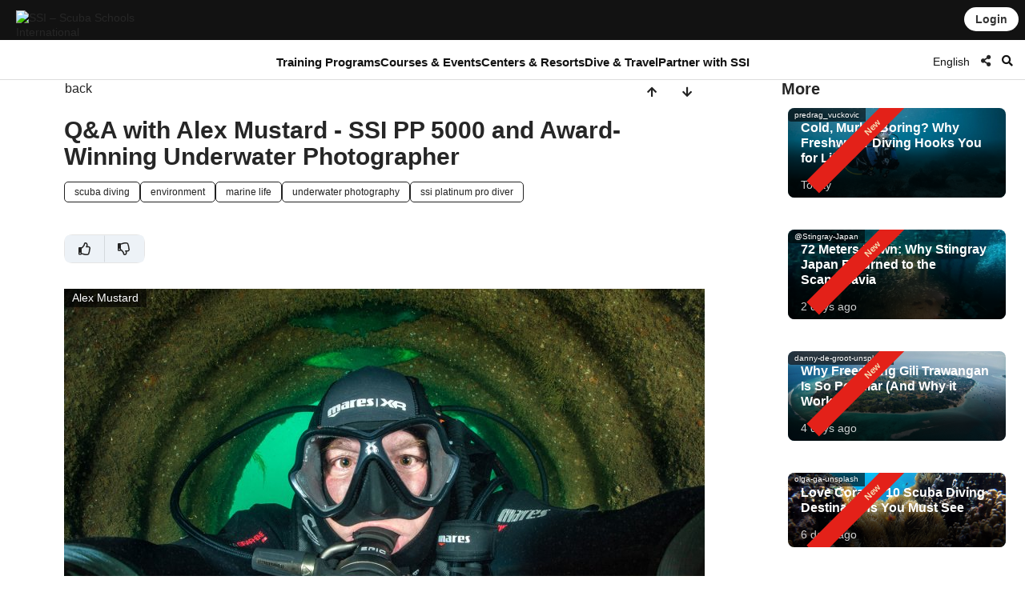

--- FILE ---
content_type: text/html; charset=UTF-8
request_url: https://www.divessi.com/en/blog/life-as-an-underwater-photographer-8608.html
body_size: 21774
content:
<!DOCTYPE html>
<html lang="en" dir="ltr" >
<head>	

	<meta charset="utf-8">
    <meta http-equiv="X-UA-Compatible" content="IE=edge">
	<meta name="viewport" content="width=device-width, initial-scale=1.0 maximum-scale=1.0, user-scalable=no" />
	
	<meta name="robots" content="index, follow">
	<meta name="copyright" content="DiveSSI"/>
    <meta name="revisit-after" content="7 days"/>

	<title>Q&amp;A with Alex Mustard - SSI PP 5000 and Award-Winning Underwater Photographer</title><meta property="og:title" content="Q&amp;A with Alex Mustard - SSI PP 5000 and Award-Winning Underwater Photographer"><meta property="og:description" content="What happens when a love for the ocean meets a passion for photography? You get an award-winning underwater photographer with a deep understanding of the complexities of ocean ecosystems producing captivating underwater images. Read on to learn more about"><meta name="description" content="What happens when a love for the ocean meets a passion for photography? You get an award-winning underwater photographer with a deep understanding of the complexities of ocean ecosystems producing captivating underwater images. Read on to learn more about"><meta property="og:image" content="https://cdn.divessi.com/cached/websiteFiles/blog_and_bulletin/misc/blog/mustard_ssi.jpg/800.jpg"><meta property="fb:app_id" content="659527582470001" />	
	
	<link rel="canonical" href="https://www.divessi.com/en/blog/life-as-an-underwater-photographer-8608.html">

	<link rel="alternate" hreflang="ar" href="https://www.divessi.com/ar/blog/life-as-an-underwater-photographer-8608.html" title="العربية "><link rel="alternate" hreflang="cn" href="https://www.divessi.com/cn/blog/life-as-an-underwater-photographer-8608.html" title="简体字"><link rel="alternate" hreflang="tw" href="https://www.divessi.com/tw/blog/life-as-an-underwater-photographer-8608.html" title="中文(繁體)"><link rel="alternate" hreflang="hr" href="https://www.divessi.com/hr/blog/life-as-an-underwater-photographer-8608.html" title="Hrvatski"><link rel="alternate" hreflang="cs" href="https://www.divessi.com/cs/blog/life-as-an-underwater-photographer-8608.html" title="Česky"><link rel="alternate" hreflang="dk" href="https://www.divessi.com/dk/blog/life-as-an-underwater-photographer-8608.html" title="Dansk"><link rel="alternate" hreflang="nl" href="https://www.divessi.com/nl/blog/life-as-an-underwater-photographer-8608.html" title="Nederlands"><link rel="alternate" hreflang="en" href="https://www.divessi.com/en/blog/life-as-an-underwater-photographer-8608.html" title="English"><link rel="alternate" hreflang="fa" href="https://www.divessi.com/fa/blog/life-as-an-underwater-photographer-8608.html" title="فارسی / پارسی "><link rel="alternate" hreflang="fi" href="https://www.divessi.com/fi/blog/life-as-an-underwater-photographer-8608.html" title="Suomi"><link rel="alternate" hreflang="fr" href="https://www.divessi.com/fr/blog/life-as-an-underwater-photographer-8608.html" title="Français"><link rel="alternate" hreflang="de" href="https://www.divessi.com/de/blog/life-as-an-underwater-photographer-8608.html" title="Deutsch"><link rel="alternate" hreflang="el" href="https://www.divessi.com/el/blog/life-as-an-underwater-photographer-8608.html" title="ελληνικά"><link rel="alternate" hreflang="he" href="https://www.divessi.com/he/blog/life-as-an-underwater-photographer-8608.html" title="עברית"><link rel="alternate" hreflang="hu" href="https://www.divessi.com/hu/blog/life-as-an-underwater-photographer-8608.html" title="Magyar "><link rel="alternate" hreflang="id" href="https://www.divessi.com/id/blog/life-as-an-underwater-photographer-8608.html" title="Bahasa Indonesia"><link rel="alternate" hreflang="it" href="https://www.divessi.com/it/blog/life-as-an-underwater-photographer-8608.html" title="Italiano "><link rel="alternate" hreflang="ja" href="https://www.divessi.com/ja/blog/life-as-an-underwater-photographer-8608.html" title="日本語"><link rel="alternate" hreflang="ko" href="https://www.divessi.com/ko/blog/life-as-an-underwater-photographer-8608.html" title="한국어"><link rel="alternate" hreflang="pl" href="https://www.divessi.com/pl/blog/life-as-an-underwater-photographer-8608.html" title="Polski"><link rel="alternate" hreflang="br" href="https://www.divessi.com/br/blog/life-as-an-underwater-photographer-8608.html" title="Português (Brazil)"><link rel="alternate" hreflang="pt" href="https://www.divessi.com/pt/blog/life-as-an-underwater-photographer-8608.html" title="Português (Portugal)"><link rel="alternate" hreflang="ru" href="https://www.divessi.com/ru/blog/life-as-an-underwater-photographer-8608.html" title="Русский"><link rel="alternate" hreflang="sp" href="https://www.divessi.com/sp/blog/life-as-an-underwater-photographer-8608.html" title="Srpski"><link rel="alternate" hreflang="si" href="https://www.divessi.com/si/blog/life-as-an-underwater-photographer-8608.html" title="Slovenščina"><link rel="alternate" hreflang="es" href="https://www.divessi.com/es/blog/life-as-an-underwater-photographer-8608.html" title="Español"><link rel="alternate" hreflang="sv" href="https://www.divessi.com/sv/blog/life-as-an-underwater-photographer-8608.html" title="Svenska"><link rel="alternate" hreflang="th" href="https://www.divessi.com/th/blog/life-as-an-underwater-photographer-8608.html" title="ภาษาไทย"><link rel="alternate" hreflang="tr" href="https://www.divessi.com/tr/blog/life-as-an-underwater-photographer-8608.html" title="Türkçe"><link rel="alternate" hreflang="uk" href="https://www.divessi.com/uk/blog/life-as-an-underwater-photographer-8608.html" title="українська мова"><link rel="alternate" hreflang="vi" href="https://www.divessi.com/vi/blog/life-as-an-underwater-photographer-8608.html" title="Tiếng Việt">
	<link rel="icon" href="/assets/icons/touch-icon.png">
	<link rel="shortcut icon" href="/assets/icons/favicon.ico">

		<link rel="stylesheet" type="text/css" href="/css/website.css?u=1769699978">	
		<link rel="stylesheet" type="text/css" href="/css/image-gallery.css?u=1769699978">
		
	<link rel="stylesheet" type="text/css" href="/css/advanced-stats.css?u=1769699978">
	<link rel="stylesheet" type="text/css" href="/css/website-mobile.css?u=1769699978">
	<link rel="stylesheet" type="text/css" href="/css/cropper.css?update=1769699978"></style>
	<link rel="stylesheet" type="text/css" href="/build/website.css?u=1769699978">

	<link rel="stylesheet" type="text/css" href="/css/website-rtl.css?u=1769699978">
	
	<link rel="stylesheet" href="https://use.fontawesome.com/releases/v5.9.0/css/all.css">
	<link rel="stylesheet" href="/assets/fonts/line-awesome/css/line-awesome.min.css">

			
		
		<script>
			window.dataLayer = window.dataLayer || [];
		</script>

				<script>(function(w,d,s,l,i){w[l]=w[l]||[];w[l].push({'gtm.start':
		new Date().getTime(),event:'gtm.js'});var f=d.getElementsByTagName(s)[0],
		j=d.createElement(s),dl=l!='dataLayer'?'&l='+l:'';j.async=true;j.src=
		'https://www.googletagmanager.com/gtm.js?id='+i+dl;f.parentNode.insertBefore(j,f);
		})(window,document,'script','dataLayer','GTM-T3WFDJNL');</script>

		<!-- Google tag (gtag.js) -->
		<script async src="https://www.googletagmanager.com/gtag/js?id=GTM-T3WFDJNL"></script>
		<script>
			window.dataLayer = window.dataLayer || [];
			function gtag(){dataLayer.push(arguments)};
			gtag('js', new Date());

			gtag('config', 'GTM-T3WFDJNL');
		</script>


			
			<script>
			(function(c,l,a,r,i,t,y){
                c[a]=c[a]||function(){(c[a].q=c[a].q||[]).push(arguments)};
                t=l.createElement(r);t.async=1;t.src="https://www.clarity.ms/tag/"+i;
                y=l.getElementsByTagName(r)[0];y.parentNode.insertBefore(t,y);
            })(window, document, "clarity", "script", "jbxmw3pn92");

					</script>
	
	
		
			
		<meta name="google-site-verification" content="MAnnZZBpOLTJBBvMpuwW1tRbWqo43QG16Uu34Qm_uoY"/>
		
		<script src="https://www.divessi.com/js/markerclusterer.js"></script>
		<script src="https://maps.googleapis.com/maps/api/js?key=AIzaSyCay01dtb7_ZPFTrGGbh5vABMpo5jQB8sU&loading=async&libraries=visualization&v=weekly&callback=Function.prototype"></script>
		
			
	
	
	

		
	
	<link rel="stylesheet" href="/build/divekit/divekit.css">

</head>
<body>




<div id="modal" class="global-modal"></div>
<nav class="unified-navigation main-navigation page-context-www unified-navigation-fixed" data-nav="main">

	<div class="nav-logo">
		<a class="corp-logo-wrapper " href="https://www.divessi.com/en/home">
			<img class="corp-logo" src="https://my.divessi.com/assets/corporate/ssi-logo.png" alt="SSI – Scuba Schools International" />
					</a>
	</div>

	<div class="nav-user">
		<div class="corp-icon-navigation-item" data-widget="widget-sso"></div>
	</div>

	<div class="nav-links">
		<div class="navigation-hamburger"><div class="navigation-hamburger-line"></div></div><div class="navigation-line-main"><div class="navigation-line-entry" data-main-nav-type="main" data-main-nav-id="1">Training Programs</div><div class="navigation-line-entry" data-main-nav-type="main" data-main-nav-id="2">Courses & Events</div><div class="navigation-line-entry" data-main-nav-type="main" data-main-nav-id="3">Centers & Resorts</div><div class="navigation-line-entry" data-main-nav-type="main" data-main-nav-id="4">Dive & Travel</div><div class="navigation-line-entry" data-main-nav-type="main" data-main-nav-id="5">Partner with SSI</div></div><div class="navigation-panels"><div class="navigation-panel" data-main-nav-type="panel" data-main-nav-id="1"><div class="navigation-panel-inner navigation-panel-layout-left"><div class="navigation-panel-column"><a data-navigation-url-context="www" href="https://www.divessi.com/en/get-certified" ><h2>Beginner</h2></a><ul><li><a data-navigation-url-context="www" href="https://www.divessi.com/en/get-certified/scuba-diving" >Scuba Diving</a></li><li><a data-navigation-url-context="www" href="https://www.divessi.com/en/get-certified/freediving" >Freediving</a></li><li><a data-navigation-url-context="www" href="https://www.divessi.com/en/get-certified/mermaid" >Mermaid</a></li><li><a data-navigation-url-context="www" href="https://www.divessi.com/en/get-certified/environment" >Environment</a></li></ul></div><div class="navigation-panel-column"><a data-navigation-url-context="www" href="https://www.divessi.com/en/advanced-training" ><h2>Advanced</h2></a><ul><li><a data-navigation-url-context="www" href="https://www.divessi.com/en/advanced-training/scuba-diving" >Scuba Diving</a></li><li><a data-navigation-url-context="www" href="https://www.divessi.com/en/advanced-training/extended-range" >Extended Range</a></li><li><a data-navigation-url-context="www" href="https://www.divessi.com/en/advanced-training/freediving" >Freediving</a></li><li><a data-navigation-url-context="www" href="https://www.divessi.com/en/advanced-training/mermaid" >Mermaid</a></li><li><a data-navigation-url-context="www" href="https://www.divessi.com/en/advanced-training/lifeguard" >Lifeguard</a></li><li><a data-navigation-url-context="www" href="https://www.divessi.com/en/advanced-training/public-safety-diving" >Public Safety Diving</a></li></ul></div><div class="navigation-panel-column"><a data-navigation-url-context="www" href="https://www.divessi.com/en/professional" ><h2>Professional</h2></a><ul><li><a data-navigation-url-context="www" href="https://www.divessi.com/en/professional/scuba-diving" >Scuba Diving</a></li><li><a data-navigation-url-context="www" href="https://www.divessi.com/en/professional/extended-range" >Extended Range</a></li><li><a data-navigation-url-context="www" href="https://www.divessi.com/en/professional/freediving" >Freediving</a></li><li><a data-navigation-url-context="www" href="https://www.divessi.com/en/professional/mermaid" >Mermaid</a></li><li><a data-navigation-url-context="www" href="https://www.divessi.com/en/professional/swim" >Swim</a></li><li><a data-navigation-url-context="www" href="https://www.divessi.com/en/professional/lifeguard" >Lifeguard</a></li></ul></div><div class="navigation-promo-area "><a href="https://www.divessi.com/en/diving-for-kids" class="navigation-promo-item" data-navigation-url-context="www"><img loading="lazy" src="https://cdn.divessi.com/cached/websiteFiles/navi/explorers_cover_850x560.jpg/400.jpg" alt="SSI Explorers – The brand-new program for young aquatic enthusiasts" /><div><h3>SSI Explorers – The brand-new program for young aquatic enthusiasts</h3><p>This program allows children starting at age six to go underwater and sample the different ways they can explore the aquatic world around them.</p><button>Read more</button></div></a><a href="https://www.divessi.com/en/join-ssi/register-free/myssi-app" class="navigation-promo-item" data-navigation-url-context="www"><img loading="lazy" src="https://cdn.divessi.com/cached/websiteFiles/6_landingpages/free-online-training/myssi_app_800x500.jpeg/400.jpeg" alt="Learn anytime, anywhere, on any device – get the free MySSI app!" /><div><h3>Learn anytime, anywhere, on any device – get the free MySSI app!</h3><p>We have your all-in-one app for everything underwater! Digital certification cards, learning materials, logbook, and much more. Get the free MySSI app now!</p><button>Download now</button></div></a></div></div></div><div class="navigation-panel" data-main-nav-type="panel" data-main-nav-id="2"><div class="navigation-panel-inner navigation-panel-layout-left"><div class="navigation-grid">
				<a data-navigation-url-context="www" data-image-copyright="&copy Predrag Vuckovic" href="https://www.divessi.com/en/course-event-calendar/training" style="background-image:url('https://cdn.divessi.com/cached/websiteFiles/12_course-calendar/categories/Student_Courses_Mares-Predrag-Vuckovic.jpg/400.jpg')">
					Student Training					
				</a>
				<a data-navigation-url-context="www" data-image-copyright="&copy Predrag Vuckovic" href="https://www.divessi.com/en/course-event-calendar/training_pro" style="background-image:url('https://cdn.divessi.com/cached/websiteFiles/12_course-calendar/categories/Pro_Courses_Mares-Predrag-Vuckovic.jpg/400.jpg')">
					Professional Courses					
				</a>
				<a data-navigation-url-context="www" data-image-copyright="&copy Shutterstock Mladen Mitrinovic" href="https://www.divessi.com/en/course-event-calendar/travel" style="background-image:url('https://cdn.divessi.com/cached/websiteFiles/12_course-calendar/categories/Tours_Shutterstock-Mladen-Mitrinovic.jpg/400.jpg')">
					Travel &amp; Tours					
				</a>
				<a data-navigation-url-context="www" data-image-copyright="&copy Shutterstock View Apart" href="https://www.divessi.com/en/course-event-calendar/social" style="background-image:url('https://cdn.divessi.com/cached/websiteFiles/12_course-calendar/categories/Social_Events_Shutterstock-View-Apart.jpg/400.jpg')">
					Community Events					
				</a>
				<a data-navigation-url-context="www" data-image-copyright="&copy iStock swissmediavision" href="https://www.divessi.com/en/course-event-calendar/blue_oceans" style="background-image:url('https://cdn.divessi.com/cached/websiteFiles/12_course-calendar/categories/Blue_Oceans_iStock-swissmediavision.jpg/400.jpg')">
					Environmental Actions					
				</a>
				<a data-navigation-url-context="www" data-image-copyright="&copy Tom Huckert" href="https://www.divessi.com/en/course-event-calendar/equipment_service" style="background-image:url('https://cdn.divessi.com/cached/websiteFiles/12_course-calendar/categories/Service_SSI-Tom-Huckert.jpg/400.jpg')">
					Equipment Service					
				</a></div><div class="navigation-promo-area navigation-promo-layout-grid"><a href="https://www.divessi.com/en/course-event-calendar" class="navigation-promo-item" data-navigation-url-context="www"><img loading="lazy" src="https://cdn.divessi.com/cached/websiteFiles/6_landingpages/course-finder/Shutterstock-EyesTravelling.jpg/400.jpg" alt="Book your next Dive Course – SSI Course &amp; Event Calendar" /><div><h3>Book your next Dive Course – SSI Course &amp; Event Calendar</h3><p>Explore beginner to instructor courses, community events, and global dive trips. Immerse yourself in a world of discovery and unforgettable experiences with our SSI course and event calendar.</p><button>Read more</button></div></a></div></div></div><div class="navigation-panel" data-main-nav-type="panel" data-main-nav-id="3"><div class="navigation-panel-inner navigation-panel-layout-right"><div class="navigation-promo-area navigation-promo-layout-flat"><a href="https://www.divessi.com/en/locator/trainingcenters" class="navigation-promo-item" data-navigation-url-context="www"><img loading="lazy" src="https://my.divessi.com/dropbox-2/SSI_Corp_Graphics/websiteFiles/7_icons/locator-pins/Center.svg" alt="SSI Center Locator – find your training center for all your upcoming underwater adventures!" /><div><h3>SSI Center Locator – find your training center for all your upcoming underwater adventures!</h3><p>Search the center locator in your area or anywhere you wish to travel around the world and find your partner of choice. See which dive sites they operate, check their upcoming training schedule, travel, and social events, and much more.</p><button>Find a Training Center or Resort</button></div></a><a href="https://www.divessi.com/en/locator/divesites" class="navigation-promo-item" data-navigation-url-context="www"><img loading="lazy" src="https://my.divessi.com/dropbox-2/SSI_Corp_Graphics/websiteFiles/7_icons/locator-pins/Dive_Site.svg" alt="SSI Dive Site Locator – Dive Holiday Planning made easy. Get inspired now!" /><div><h3>SSI Dive Site Locator – Dive Holiday Planning made easy. Get inspired now!</h3><p>Explore thousands of verified dive sites around the globe: see which animals you can encounter at each site, what the dive conditions are like and which training center will get you there.</p><button>Find Your Next Adventure</button></div></a><a href="https://www.divessi.com/en/join-ssi/jobs-worldwide/jobs" class="navigation-promo-item" data-navigation-url-context="www"><img loading="lazy" src="https://my.divessi.com/dropbox-2/SSI_Corp_Graphics/websiteFiles/7_icons/locator-pins/pro.png" alt="Explore worldwide job opportunities!" /><div><h3>Explore worldwide job opportunities!</h3><p>Find your place in SSl’s global network through the Job Database - we are constantly growing and have plenty of career options for you!</p><button>Worldwide career options</button></div></a></div></div></div><div class="navigation-panel" data-main-nav-type="panel" data-main-nav-id="4"><div class="navigation-panel-inner navigation-panel-layout-right"><div class="navigation-panel-column"><a data-navigation-url-context="www" href="https://www.divessi.com/en/mydiveguide/continents" ><h2>Continents</h2></a><ul><li><a data-navigation-url-context="www" href="https://www.divessi.com/en/mydiveguide/destination/africa-100" >Africa</a></li><li><a data-navigation-url-context="www" href="https://www.divessi.com/en/mydiveguide/destination/asia-200" >Asia</a></li><li><a data-navigation-url-context="www" href="https://www.divessi.com/en/mydiveguide/destination/australia-500" >Australia</a></li><li><a data-navigation-url-context="www" href="https://www.divessi.com/en/mydiveguide/destination/occitanie-300" >Europe</a></li><li><a data-navigation-url-context="www" href="https://www.divessi.com/en/mydiveguide/destination/north-america-400" >North America</a></li><li><a data-navigation-url-context="www" href="https://www.divessi.com/en/mydiveguide/destination/oceania-700" >Oceania</a></li><li><a data-navigation-url-context="www" href="https://www.divessi.com/en/mydiveguide/destination/south-america-600" >South America</a></li></ul></div><div class="navigation-panel-column"><a data-navigation-url-context="www" href="https://www.divessi.com/en/mydiveguide/marinelife" ><h2>Wildlife</h2></a><ul><li><a data-navigation-url-context="www" href="https://www.divessi.com/en/mydiveguide/marine-life-detail/sharks" >Sharks</a></li><li><a data-navigation-url-context="www" href="https://www.divessi.com/en/mydiveguide/marine-life-detail/rays" >Rays</a></li><li><a data-navigation-url-context="www" href="https://www.divessi.com/en/mydiveguide/marine-life-detail/whales" >Whales</a></li><li><a data-navigation-url-context="www" href="https://www.divessi.com/en/mydiveguide/marine-life-detail/dolphins" >Dolphins</a></li><li><a data-navigation-url-context="www" href="https://www.divessi.com/en/mydiveguide/marine-life-detail/turtles" >Turtles</a></li><li><a data-navigation-url-context="www" href="https://www.divessi.com/en/mydiveguide/marine-life-detail/seahorses" >Seahorses and Pipefishes</a></li><li><a data-navigation-url-context="www" href="https://www.divessi.com/en/mydiveguide/marine-life-detail/crustaceans" >Crustaceans</a></li><li><a data-navigation-url-context="www" href="https://www.divessi.com/en/mydiveguide/marine-life-detail/molluscs" >Molluscs</a></li></ul></div><div class="navigation-promo-area "><a href="https://www.scubago.com" class="navigation-promo-item" data-navigation-url-context="www"><img loading="lazy" src="https://cdn.divessi.com/cached/websiteFiles/8_mydiveguide/Banner_600x600_My_Dive_Guide_Bahamas_iStock-RomoloTavani.jpeg/400.jpeg" alt="SCUBAGO – The Online Booking Platform to Find Your Next Adventure" /><div><h3>SCUBAGO – The Online Booking Platform to Find Your Next Adventure</h3><p>Book your next course or event, explore top dive sites around the world, find your dream wildlife encounter, or visit the best dive centers worldwide with just one click.</p><button>Read more</button></div></a></div></div></div><div class="navigation-panel" data-main-nav-type="panel" data-main-nav-id="5"><div class="navigation-panel-inner navigation-panel-layout-right"><div class="navigation-panel-column"><h2>Register Free</h2><ul><li><a data-navigation-url-context="www" href="https://www.divessi.com/en/join-ssi/register-free/free-online-training" >Free Online Training</a></li><li><a data-navigation-url-context="www" href="https://www.divessi.com/en/join-ssi/register-free/myssi-app" >MySSI App</a></li><li><a data-navigation-url-context="www" href="https://www.divessi.com/en/join-ssi/register-free/consumer-protection" >Consumer Protection</a></li><li><a data-navigation-url-context="www" href="https://my.divessi.com/dv" target="_blank">Find Certification</a></li><li><a data-navigation-url-context="www" href="https://www.divessi.com/en/join-ssi/highlights/contact" >Global Service Center Contacts</a></li><li><a data-navigation-url-context="www" href="https://www.divessi.com/en/get-certified/environment/blue-oceans" >Blue Oceans</a></li></ul></div><div class="navigation-panel-column"><h2>Membership</h2><ul><li><a data-navigation-url-context="www" href="https://my.divessi.com/become_trainingcenter" target="_blank">Become a SSI Center</a></li><li><a data-navigation-url-context="www" href="https://www.divessi.com/en/become_professional" >Become a SSI Professional</a></li><li><a data-navigation-url-context="www" href="https://my.divessi.com/become_mydiveguidepartner" target="_blank">Become a MyDiveGuide Partner</a></li><li><a data-navigation-url-context="www" href="https://www.divessi.com/en/ambassador-program" >Ambassador Program</a></li><li><a data-navigation-url-context="www" href="https://www.divessi.com/en/join-ssi/recognition/diver-recognition" >Diver Recognition</a></li><li><a data-navigation-url-context="www" href="https://www.divessi.com/en/join-ssi/recognition/professional-recognition" >Professional Recognition</a></li><li><a data-navigation-url-context="www" href="https://www.divessi.com/en/certification-card-replacement" >Certification Card Replacement</a></li></ul></div><div class="navigation-panel-column"><a data-navigation-url-context="blog" href="https://www.divessi.com/blog" target="_blank"><h2>Blog & News</h2></a><ul><li><a data-navigation-url-context="blog" href="https://www.divessi.com/blog/?tag=6" target="_blank">Environment</a></li><li><a data-navigation-url-context="blog" href="https://www.divessi.com/blog/?tag=2" target="_blank">Scuba Diving</a></li><li><a data-navigation-url-context="blog" href="https://www.divessi.com/blog/?tag=9" target="_blank">Marine Life</a></li><li><a data-navigation-url-context="blog" href="https://www.divessi.com/blog/?tag=10" target="_blank">Marine Conservation</a></li><li><a data-navigation-url-context="blog" href="https://www.divessi.com/blog/?tag=17" target="_blank">Freediving</a></li><li><a data-navigation-url-context="blog" href="https://www.divessi.com/blog/?tag=87" target="_blank">Ocean</a></li><li><a data-navigation-url-context="blog" href="https://www.divessi.com/blog/?tag=34" target="_blank">Extended Range (XR)</a></li><li><a data-navigation-url-context="blog" href="https://www.divessi.com/blog/?tag=12" target="_blank">Snorkel Diver</a></li></ul></div><div class="navigation-promo-area "><a href="https://www.divessi.com/en/become_professional" class="navigation-promo-item" data-navigation-url-context="www"><img loading="lazy" src="https://cdn.divessi.com/cached/websiteFiles/6_landingpages/jobs/dive_professional_crossover_768x320_myssi_mobile.jpg/400.jpg" alt="Become a SSI Professional and join our global network now!" /><div><h3>Become a SSI Professional and join our global network now!</h3><p>There are many dive professional levels waiting for you. Explore your options while experiencing a new lifestyle and career opportunities worldwide!</p><button>Become a Professional</button></div></a><a href="https://www.divessi.com/en/join-ssi/jobs-worldwide/jobs" class="navigation-promo-item" data-navigation-url-context="www"><img loading="lazy" src="https://my.divessi.com/dropbox-2/SSI_Corp_Graphics/websiteFiles/7_icons/locator-pins/pro.png" alt="Explore worldwide job opportunities!" /><div><h3>Explore worldwide job opportunities!</h3><p>Find your place in SSl’s global network through the Job Database - we are constantly growing and have plenty of career options for you!</p><button>Worldwide career options</button></div></a></div></div></div><div class="navigation-panels-overlay"></div></div><div class="navigation-promo-area navigation-promo-layout-www_pages"><a href="https://www.divessi.com/en/join-ssi/register-free/myssi-app" class="navigation-promo-item" data-navigation-url-context="www"><img loading="lazy" src="https://cdn.divessi.com/cached/websiteFiles/6_landingpages/free-online-training/myssi_app_800x500.jpeg/400.jpeg" alt="Learn anytime, anywhere, on any device – get the free MySSI app!" /><div><h3>Learn anytime, anywhere, on any device – get the free MySSI app!</h3><p>We have your all-in-one app for everything underwater! Digital certification cards, learning materials, logbook, and much more. Get the free MySSI app now!</p><button>Download now</button></div></a><a href="https://my.divessi.com/register" class="navigation-promo-item" data-navigation-url-context="MYSSI"><img loading="lazy" src="https://cdn.divessi.com/cached/websiteFiles/0_home/50-50/Neu_50-50-Scuba_Mobile.jpg/400.jpg" alt="Register free and join the community" /><div><h3>Register free and join the community</h3><p>Create a user profile and you will get immediate access to SSI’s free trial programs, use the digital logbook with thousands of dive sites around the world and so much more.</p><button>Sign up now</button></div></a></div>		<script>
			var mobileNav = null;
			const corpHamburger = document.querySelector('div.navigation-hamburger');
			if (corpHamburger) {
				corpHamburger.addEventListener('click', () => {
					if (mobileNav === null) {
						const widgets = APPLICATION.external('factories', 'Widgets');
						const SSO = widgets.load('SSO');
						mobileNav = widgets.create(
							'MobileNavigation',
							{
								SSO,
							},
							true
						);
					}
					mobileNav.triggerOpenClose();
				});
			}

			var mainNavigation = {
				mainLinks: null,
				container: document.querySelector('nav.main-navigation'),
				overlay: null,
				panels: null,
				currentOpen: null,
				waitTime: 200,
				waitTrigger: null,
				hoverEvent: null,
				init: () => {
					mainNavigation.mainLinks = mainNavigation.container.querySelectorAll('div.navigation-line-entry');
					mainNavigation.panels = mainNavigation.container.querySelectorAll('div.navigation-panel');
					mainNavigation.overlay = mainNavigation.container.querySelector('div.navigation-panels-overlay');
					mainNavigation.mainLinks.forEach((link) => {
						link.addEventListener('mouseout', () => {
							mainNavigation.hoverEvent = null;
						});
						link.addEventListener('mouseover', (event) => {
							mainNavigation.hoverEvent = event;
							clearInterval(mainNavigation.waitTrigger);

							mainNavigation.waitTrigger = setInterval(() => {
								if (mainNavigation.hoverEvent) mainNavigation.openClose(mainNavigation.hoverEvent);
							}, mainNavigation.waitTime);
						});

						link.addEventListener('click', mainNavigation.openClose);
					});
					mainNavigation.overlay.addEventListener('mouseover', mainNavigation.closeAll);
					mainNavigation.overlay.addEventListener('click', mainNavigation.closeAll);
				},
				closeAll: (_event) => {
					mainNavigation.currentOpen = null;
					mainNavigation.highlightNavigation();
				},
				openClose: (event) => {
					clearInterval(mainNavigation.waitTrigger);

					mainNavigation.currentOpen = Number((event.target).dataset.mainNavId);
					mainNavigation.highlightNavigation();
				},
				highlightNavigation() {
					this.panels.forEach((panel) => {
						const id = Number(panel.dataset.mainNavId);
						panel.style.display = this.currentOpen === id ? 'flex' : 'none';
					});
					this.overlay.style.display = this.currentOpen ? 'block' : 'none';

					this.mainLinks.forEach((link) => {
						const id = Number(link.dataset.mainNavId);
						if (mainNavigation.currentOpen === id) link.classList.add('active');
						else link.classList.remove('active');
					});
				},
			};
		
			if (document.querySelector('nav.main-navigation')) {
				mainNavigation.init();
			}

			const navBarHideSeek = {
				nav: document.querySelector('nav.unified-navigation'),
				previousScrollPosition: window.scrollY,
				subNavigation: document.querySelector('nav.page-sub-navigation'),

				//navBar: document.querySelector('nav.unified-navigation') as HTMLElement,

				scroll: () => {
					let currentScrollPosition = window.scrollY;
					const navHeight = navBarHideSeek.nav.offsetHeight;
					if (currentScrollPosition < navHeight) currentScrollPosition = 0;

					navBarHideSeek.nav.style.top =
						navBarHideSeek.previousScrollPosition < currentScrollPosition
							? 'calc(var(--navigation-bar-height) * -1)'
							: '0px';
					document.body.style.setProperty(
						'--navigation-bar-offset',
						navBarHideSeek.previousScrollPosition < currentScrollPosition
							? 'calc(var(--navigation-bar-height))'
							: '0px'
					);

					if (navBarHideSeek.subNavigation) {
						navBarHideSeek.subNavigation.style.top =
							navBarHideSeek.previousScrollPosition < currentScrollPosition
								? '0'
								: 'var(--navigation-bar-height)';
					}

					navBarHideSeek.previousScrollPosition = currentScrollPosition;
				},
				init: () => {
					window.addEventListener('scroll', navBarHideSeek.scroll);
				},
			};
		</script>
			</div>

	<div class="nav-options">
		
    <div class="language-select nav-icon-btn" onmouseover="focusInput()" >
        <div class="language-current">           
            <span style="display: block; padding-top: 2px;">English</span>
        </div>
      
        <ul id="languageList">
            <li class="search-li">
                <input id="language-filter-input" name="language-filter-input" autocomplete="new-password" class="language-search" type="text" placeholder="Select language"/>
                <div id="clearFilter" class = "erase-button" onclick="clearFilter()"><i class="las la-times"></i></div>
            </li>
			<div class="scroll-container"><li class="language-item"><a href="https://www.divessi.com/ar/blog/life-as-an-underwater-photographer-8608.html" >Arabic - العربية </a></li><li class="language-item"><a href="https://www.divessi.com/cn/blog/life-as-an-underwater-photographer-8608.html" >Chinese (simplified) - 简体字</a></li><li class="language-item"><a href="https://www.divessi.com/tw/blog/life-as-an-underwater-photographer-8608.html" >Chinese (traditional) - 中文(繁體)</a></li><li class="language-item"><a href="https://www.divessi.com/hr/blog/life-as-an-underwater-photographer-8608.html" >Croatian - Hrvatski</a></li><li class="language-item"><a href="https://www.divessi.com/cs/blog/life-as-an-underwater-photographer-8608.html" >Czech - Česky</a></li><li class="language-item"><a href="https://www.divessi.com/dk/blog/life-as-an-underwater-photographer-8608.html" >Danish - Dansk</a></li><li class="language-item"><a href="https://www.divessi.com/nl/blog/life-as-an-underwater-photographer-8608.html" >Dutch - Nederlands</a></li><li class="language-item"><a href="https://www.divessi.com/en/blog/life-as-an-underwater-photographer-8608.html" class="current-item">English - English</a></li><li class="language-item"><a href="https://www.divessi.com/fa/blog/life-as-an-underwater-photographer-8608.html" >Farsi (Persian) - فارسی / پارسی </a></li><li class="language-item"><a href="https://www.divessi.com/fi/blog/life-as-an-underwater-photographer-8608.html" >Finnish - Suomi</a></li><li class="language-item"><a href="https://www.divessi.com/fr/blog/life-as-an-underwater-photographer-8608.html" >French - Français</a></li><li class="language-item"><a href="https://www.divessi.com/de/blog/life-as-an-underwater-photographer-8608.html" >German - Deutsch</a></li><li class="language-item"><a href="https://www.divessi.com/el/blog/life-as-an-underwater-photographer-8608.html" >Greek - ελληνικά</a></li><li class="language-item"><a href="https://www.divessi.com/he/blog/life-as-an-underwater-photographer-8608.html" >Hebrew - עברית</a></li><li class="language-item"><a href="https://www.divessi.com/hu/blog/life-as-an-underwater-photographer-8608.html" >Hungarian - Magyar </a></li><li class="language-item"><a href="https://www.divessi.com/id/blog/life-as-an-underwater-photographer-8608.html" >Indonesian - Bahasa Indonesia</a></li><li class="language-item"><a href="https://www.divessi.com/it/blog/life-as-an-underwater-photographer-8608.html" >Italian - Italiano </a></li><li class="language-item"><a href="https://www.divessi.com/ja/blog/life-as-an-underwater-photographer-8608.html" >Japanese - 日本語</a></li><li class="language-item"><a href="https://www.divessi.com/ko/blog/life-as-an-underwater-photographer-8608.html" >Korean - 한국어</a></li><li class="language-item"><a href="https://www.divessi.com/pl/blog/life-as-an-underwater-photographer-8608.html" >Polish - Polski</a></li><li class="language-item"><a href="https://www.divessi.com/br/blog/life-as-an-underwater-photographer-8608.html" >Portuguese (brazil) - Português (Brazil)</a></li><li class="language-item"><a href="https://www.divessi.com/pt/blog/life-as-an-underwater-photographer-8608.html" >Portuguese (europe) - Português (Portugal)</a></li><li class="language-item"><a href="https://www.divessi.com/ru/blog/life-as-an-underwater-photographer-8608.html" >Russian - Русский</a></li><li class="language-item"><a href="https://www.divessi.com/sp/blog/life-as-an-underwater-photographer-8608.html" >Serbian - Srpski</a></li><li class="language-item"><a href="https://www.divessi.com/si/blog/life-as-an-underwater-photographer-8608.html" >Slovenian - Slovenščina</a></li><li class="language-item"><a href="https://www.divessi.com/es/blog/life-as-an-underwater-photographer-8608.html" >Spanish - Español</a></li><li class="language-item"><a href="https://www.divessi.com/sv/blog/life-as-an-underwater-photographer-8608.html" >Swedish - Svenska</a></li><li class="language-item"><a href="https://www.divessi.com/th/blog/life-as-an-underwater-photographer-8608.html" >Thai - ภาษาไทย</a></li><li class="language-item"><a href="https://www.divessi.com/tr/blog/life-as-an-underwater-photographer-8608.html" >Turkish - Türkçe</a></li><li class="language-item"><a href="https://www.divessi.com/uk/blog/life-as-an-underwater-photographer-8608.html" >Ukrainian - українська мова</a></li><li class="language-item"><a href="https://www.divessi.com/vi/blog/life-as-an-underwater-photographer-8608.html" >Vietnamese - Tiếng Việt</a></li></ul></div>        
        
        <script>
            var filterInput = document.getElementById("language-filter-input");
            var languageSelect = document.querySelector(".language-select");   
            var scrollContainer = document.querySelector(".scroll-container");  
            
            function focusInput() { 
    
                if(window.innerWidth > 800) {
                    filterInput.focus();
                }      
            } 
            
            function clearFilter() {            
                filterInput.value = "";
                document.querySelectorAll(".language-item").forEach((language) => { 
                    language.classList.remove("invisible");                    
                }); 
                languageSelect.classList.remove("active");
                document.removeEventListener("click", checkOutsideClick);
            }

            function checkOutsideClick(event) {
                var isClickInside = languageSelect.contains(event.target);
            
                if (!isClickInside) {
                languageSelect.classList.remove("active");
                filterInput.value="";
                document.removeEventListener("click", checkOutsideClick);
                document.querySelectorAll(".language-item").forEach((language) => { 
                    language.classList.remove("invisible");                    
                }); 
                }
            }
            
            filterInput.addEventListener("keyup", (e) => { 
                let filter = e.target.value.toLowerCase(); 
                let visibleCounter = 0;    
                document.querySelectorAll(".language-item").forEach((language) => { 
                    let text = language.textContent.toLowerCase(); 
                    if (text.includes(filter)) {
                        language.classList.remove("invisible");
                        visibleCounter++; 
                    } else { 
                        language.classList.add("invisible");
                    } 
                }); 
                
                if (visibleCounter <= 17) {
                    scrollContainer.classList.add("no-scroll");
                } else {
                    scrollContainer.classList.remove("no-scroll");
                }           
            }); 
            
            filterInput.addEventListener("input", function() {            
                if (this.value) {
                    languageSelect.classList.add("active");
                    document.addEventListener("click", checkOutsideClick);
                } else {
                    languageSelect.classList.remove("active");
                    document.removeEventListener("click", checkOutsideClick);               
                }
            });
            </script>

        		<a class="nav-icon-btn nav-locator" href="https://www.divessi.com/en/locator"><i class="fas fa-map-marker-alt"></i></a>
		
					<div class="nav-icon-btn nav-share"><i class="fas fa-share-alt"></i></div>		
			
		
		
		<div class="nav-icon-btn nav-search" data-ssi-ui-module='search'><i class="fas fa-search"></i></div>
	</div>

</nav>



<script>
	
</script>
<main class="application-website"><div class="reset divekit"><div class="container container-responsive margin-v-150">
<div class="media-grid media-grid-gap-2xl">


	<div class="col-span-12 md:col-span-9 lg:col-span-9">
		<div style="max-width: 800px; margin:0 auto 1em auto;">
		<div class="flex justify-between"><a class="btn btn-step btn-step__backward" href="https://www.divessi.com/blog/">back</a><div class="flex flex-gap-sm"><a class="btn btn-ghost btn-sm icon-only" href="https://www.divessi.com/blog/8-fast-marine-animals-1254"><i class="fas fa-arrow-up icon"></i></a><a class="btn btn-ghost btn-sm icon-only" href="https://www.divessi.com/blog/best-liveaboard-diving-in-2023-1256"><i class="fas fa-arrow-down icon"></i></a></div></div>		</div>
		<div class="textflow published-content"><h1 class="margin-bottom-050">Q&amp;A with Alex Mustard - SSI PP 5000 and Award-Winning Underwater Photographer</h1><div class="flex flex-gap-sm flex-wrap"><span class='btn btn-outline btn-xs'>scuba diving</span><span class='btn btn-outline btn-xs'>environment</span><span class='btn btn-outline btn-xs'>marine life</span><span class='btn btn-outline btn-xs'>underwater photography</span><span class='btn btn-outline btn-xs'>ssi platinum pro diver</span></div><!-- START: BLOCK --------- --><div class="margin-top-150">
                        <div class='text-small-muted font-semibold' style='display: none;'>
                        8 views - 7 viewers (visible to dev) 
                    </div> 
                    
</div>

<script type="module">
    const getCard = function () 
    {
        return document.querySelector('[data-content-application="Sonar"][data-content-id="1255"]');
    }

    const card = getCard();

    function getNotSeenButton() 
    {
        return document.querySelector('button.radio3-button-item[data-value="1"]');
    }

    function decrementNotSeen() 
    {
        const btn = getNotSeenButton();
        if (!btn) return;

        const bubble = btn.lastElementChild?.lastElementChild;
        if(bubble && Number(bubble.innerText)>0) {
            bubble.innerText = String(Number(bubble.innerText) - 1);
        }
    }

    if(card && card.hasAttribute('data-content-seen') && card.getAttribute('data-content-seen') == "false") 
    {
        decrementNotSeen();
        card?.removeAttribute('data-content-seen');
    }

</script><!-- END: BLOCK --------- --><div><div style="display: flex; justify-content: space-between; align-items: center; gap: 1em;"><!-- START: BLOCK --------- --><div>
    
        <!-- START: BLOCK --------- -->
<style>
    .fa-thumbs-up,
    .fa-thumbs-down {
        display: inline-block;
        transition: transform 0.4s ease;
        cursor: pointer;
    }

    .fa-thumbs-up.clicked,
    .fa-thumbs-down.clicked {
        transform: scale(1.25);
    }
</style>



<div 
    id="reaction-697b81c097648" 
      
    hx-swap="outerHTML"
    hx-trigger="reactions-update from:body">

    <div class="padding-top-100 padding-bottom-050" style="display: flex; justify-content: start; align-items: center; gap: 1.5em;">
        
        <div id="voting_reaction-697b81c097648" class="btn-set btn-set-attached border radius-md" style="min-width: max-content;">
            <button
                      
                class="btn reaction-button icon-only"
                id="like-button"
                data-modal-url="https://rest.divessi.com/templates/reactions/reaction_buttons?id=1255&type=Sonar"
                existing-reaction=""
                 
                hx-trigger="click"
                hx-target="#reaction-697b81c097648" 
                hx-swap="outerHTML">
                <i class="far fa-thumbs-up icon"></i> 
                 
            </button>

            <button 
                                class="btn border-start reaction-button icon-only"
                id="dislike-button"
                data-modal-url="https://rest.divessi.com/templates/reactions/reaction_buttons?id=1255&type=Sonar"
                existing-reaction=""
                 
                hx-trigger="click"
                hx-target="#reaction-697b81c097648"
                hx-swap="outerHTML">
                <i class="far fa-thumbs-down icon"></i> 
            </button>
        </div>

        

            </div>

    <script type="module">
        const logged_in = 0;
        const btnWrapper = document.getElementById('voting_reaction-697b81c097648');
        const btnSet = btnWrapper.querySelectorAll(".reaction-button");
        const commentsModalButton = document.querySelector('#comments-modal-button') ?? null;

        function openCommentForm(button) {
            const url = button.getAttribute('data-modal-url');
            const preloadText = "<b>Loading...</b>";
            const existingReaction = button.getAttribute('existing-reaction');


            let showModal = false;
            if (existingReaction == '1' && button.id == 'dislike-button') {
                showModal = true;
            }
            if (existingReaction == '2' && button.id == 'like-button') {
                showModal = true;
            }

            if (!showModal) {
                return;
            }

            if (confirm("You've changed your mind. Would you like to share the reason?")) { 
                document.getElementById("comments-modal-button").click();
            }
        }

        if (!logged_in) {
            for (let button of btnSet) {
                button.addEventListener("click", function (event) {
                    event.preventDefault();
                    APPLICATION.external('LoginModal', { stayOnPage: true });
                });
            }
        }

        for (let button of btnSet) {
            button.addEventListener('click', (e) => {
                const icon = button.querySelector('i');
                icon.classList.add('clicked');

                setTimeout(() => {
                    icon.classList.remove('clicked');
                }, 400);

                if(commentsModalButton !== null) {
                    openCommentForm(button);
                }
                
            })
        }
    </script>
</div><!-- END: BLOCK --------- -->
    
</div>
<script type="module">
    
    // if (!window.globalReactionListener) {
    //     window.globalReactionListener = true;
    //     document.body.addEventListener('htmx:afterOnLoad', function (evt) {
    //         if (evt.target && evt.target.querySelector('#reactions-comments-list')) {
    //             document.body.dispatchEvent(new CustomEvent('reaction-comments-update'));
    //             document.body.dispatchEvent(new CustomEvent('comments-modal-button-update'));
    //         }
    //         });
    //     }
</script><!-- END: BLOCK --------- --></div></div><div class="published-content__image"><img class='' src='https://cdn.divessi.com/cached/websiteFiles/blog_and_bulletin/misc/blog/mustard_ssi.jpg/800.jpg' alt='Alex Mustard' data-copyright='Alex Mustard'><div class='published-content__image--copyright'>Alex Mustard</div></div><p>What happens when a love for the ocean meets a passion for photography? You get an award-winning underwater photographer with a deep understanding of the complexities of ocean ecosystems producing captivating underwater images.</p><p>SSI Platinum Pro Diver, Alex Mustard, has been doing just that. With a Ph.D. in Marine Ecology, Alex worked as a marine scientist until 2004, when he changed careers from scientist to photographer. Taking his first photo at nine years old, Alex could no longer deny his passion for underwater photography.</p><p>And now, as an SSI 5000 Diver, Alex has over 5000 logged dives, making him a true expert in everything related to the underwater world. We caught up with Alex to ask him about his favorite diving memories and how diving has shaped his life and his work.</p><h2>Do you remember when and where you did your landmark 100th, 1000th, 2000th, 3000th, 4000th, and 5000th dives?</h2><p><i>Alex Mustard:</i>I didn’t know the answers to these questions from memory, so it was fun to dive into my logbooks and relive them. Dive 100 was in 1993 at a site called Grunt in Antigua. I remember it had tons of spiny lobsters. Dive 1000 was in 2004 at Ras Mohammed in Egypt where I spent the entire dive swimming inside a huge school of Bohar snappers. Dive 2000 was in 2008 at Tiger Beach in the Bahamas. Dive 3000 was in 2012 and was a shore dive at Sunset House in the Cayman Islands. I spent 100-minutes photographing hamlet fish spawning at dusk with my wife. Dive 4000 was in 2017 at Los Isoltes, a sea lion colony near La Paz, Mexico where there were playful seal pups. Lastly, dive 5000 was in 2022 in Misool, in Raja Ampat Indonesia.</p><h2>What was your childhood like? Did you have any contact with photography or underwater life as a kid?</h2><p><i>Alex Mustard:</i>I grew up in the UK and have been fascinated with aquatic life all my life. I don’t really know when it began, but there are photos of me as a two-year-old looking at one of Cousteau’s books filled with pictures of fish. I have always loved the ocean, which led me to snorkeling and then to diving. My parents were always supportive, but they didn’t share my passions.</p><p>As a kid, I knew the names of all the fish, and it was a family joke that I would return from any holiday with a brown back and legs with a white front because I was always head down snorkeling in the water! Once I got my first underwater camera, I just wanted to record everything I saw, mainly to share with my family, who never joined me underwater. I guess my job today is pretty much the same. I go exploring underwater and try and produce eye-catching images to interest and share my love of the oceans with people – it is just a bigger audience these days.</p><h2>Why did you start diving?</h2><p><i>Alex Mustard:</i>I started underwater photography before diving and was desperate to learn to dive because I knew it would allow me to get more types of photos. Since my parents didn’t want to dive, I had to wait until they felt I was old enough to do something on my own that they didn’t want to do. I first breathed underwater in a pool at 13 and in the sea at 14.</p><h2>What pushes you to keep diving?</h2><p><i>Alex Mustard:</i>Photography. There is always something new to find, something new to photograph. It might be an object on a wreck nobody noticed before or a fish behavior that hasn’t been recorded. Also, no photo is perfect, so there is always a motivation to dive again and hope to improve a shot of something you have photographed before. Each photo dive leaves you even more motivated for the next one. Underwater photography keeps many people addicted to diving.</p><h2>How did you become an SSI Platinum Pro 5000 diver? Were there any certain qualities required?</h2><p><i>Alex Mustard:</i>There are two ways to become an SSI Platinum Pro 5000 Diver. One is aimed more at industry professionals like me, which is to make over 2500 dives and to apply by demonstrating how you have significantly contributed to the diving world. The other method is to log 5000 scuba dives. I definitely wanted to follow the second route. The magic of this special award is that anyone can do it as long as they have a massive passion for diving.</p><h2>Are there any influential people who have inspired you?</h2><p><i>Alex Mustard:</i>I feel that my passions for diving, marine life, and photography are innate. They have always just been a part of me. However, my diving and photography benefitted from important mentors to learn from and friends to exchange ideas with. I must mention two names: Peter Rowlands and Peter Scoones, who both shaped my career and were part of the inaugural class of PP 5000 divers when the award was first introduced. The two Peters are grandees of British underwater photography and have greatly influenced my career. I think my desire to emulate them meant I have always had an eye on this diving milestone.</p><h2>Do you have a favorite moment underwater? What was it?</h2><p><i>Alex Mustard:</i>The next one! I am always most excited about what I am doing right now. An attraction of diving is that it allows us to escape from the distractions of everyday life and makes all experiences more intense. I very much like to live in the present through my diving experiences. That said, I am very grateful that I have had the chance to swim with many of the underwater world’s most amazing creatures: leafy sea dragons, blue whales, marine iguanas, saltwater crocodiles, orcas, pygmy seahorses, mimic octopus, and great white sharks to name a few.</p><h4>Take the <a href="https://www.divessi.com/get-certified/environment/fish-identification">SSI Fish Identification specialty course</a> to learn how to identify all the awesome marine life you see underwater.</h4><h2>Do you have a favorite underwater picture/video that you have done?</h2><p><i>Alex Mustard:</i>I used to. In my early years, I definitely had my favorite shots. These days not so much. I think I have photographed so much, so many different subjects, so many different techniques, that it is hard to compare them. One favorite is my photograph<i>Night Moves</i>, which won me the title of European Wildlife Photographer of the Year in 2013, and remains the only underwater winner of that award. However, I very rarely show that picture. As a photographer, I want to be known for the range of my work, not one shot.</p><h2>What do you think is the most challenging part of being an underwater photographer?</h2><p><i>Alex Mustard:</i>I find the most challenging aspect of underwater photography these days are all the problems facing the ocean and how to cover these in my work. If I just shoot beautiful images, people could get the wrong impression that there are no problems. However, if I only shoot the problems, most people won’t look at my pictures, and then I cannot entice them to have their own passion for the ocean. The solution is to take both types of images to show the best-suited image to the audience at the time.</p><h4>The free <a href="https://www.divessi.com/get-certified/environment/blue-oceans">SSI Blue Oceans program</a> helps to bring awareness to divers about our ocean’s current issues.</h4><h2>What are some important skills for an underwater photographer?</h2><p><i>Alex Mustard:</i>The most important skill has nothing to do with cameras; it is developing good diving skills. The best way to be a better underwater photographer is to become a better diver, particularly your in-water skills when diving with a big camera rig. We often take images close to delicate marine life, and our skills need to be top-notch to avoid damaging the creatures we are trying to photograph. If you want natural behaviors to play out in front of your camera, you must ensure that you dive in a way that keeps the wildlife happy. And when shooting high magnification shots, a stable camera, which comes from a stable diver, will make it much easy to frame and precisely focus on the subject.</p><h4>Improve your buoyancy skills with <a href="https://www.divessi.com/advanced-training/scuba-diving/perfect-buoyancy">SSI’s Perfect Buoyancy course</a>.</h4><h2>What do you shoot with?</h2><p><i>Alex Mustard:</i>I currently shoot with Nikon SLR cameras (Nikon D850 and D5 to be specific) in Subal housings. I also own a Mirrorless Olympus system in a Nauticam housing, but I am yet to take the mirrorless plunge for my primary system; however, it is the future. I also am fascinated with light underwater and think that most other underwater photographers are too obsessed with cameras and not enough with their lighting. My strobes are from Retra and Seacam. I also enjoy available light photography, and more than 15 years ago, I invented the Magic Filter for working without strobes, which I still use.</p><h2>Any advice for beginners on becoming a good underwater photographer or even making a career out of it?</h2><p><i>Alex Mustard:</i>The key element to becoming an excellent underwater photographer is practice. You need to put the time in the water to get to know your subjects, your camera, the lighting, and to take all the standard shots so that you want to push on and create original images.</p><p>In terms of a career, the most important thing I would say is that it is possible. Many people told me it wasn’t when I started, which could have quickly put me off. But if you are willing to work hard, suffer some hard times, and have talent and dedication, you can make it work. You won’t be rich, but you can have a happy life filled with amazing experiences.</p><h4>Learn more about taking beautiful photos and filming videos underwater with <a href="https://www.divessi.com/advanced-training/scuba-diving/photo-and-video">SSI Photo & Video Specialty</a> course.</h4><p>Alex is well-known as a master of his craft through his best-selling book<i>Underwater Photography Masterclass</i>(2016). His accomplishments include winning international photography awards since his teens and being featured as Wildlife Photographer of the Year, where he was featured in 15 different portfolio books of winning photographs over the last 20 years. In 2013, Alex was named overall winner of the European Wildlife Photographer of the Year and is still the only underwater winner of that title. He is also a founder and chair of UPY: the Underwater Photographer of the Year competition.</p><h4>To learn more about becoming an SSI Platinum Pro Diver, SSI specialties you can take, and the exciting locations Alex has been diving, visit <a href="https://www.divessi.com/home">divessi.com</a> today!</h4><p>You can learn more about Alex and view his work at www.amustard.com.</p></div>	
	</div>

			<div class="col-span-12 md:col-span-3 lg:col-span-3">
							<h3>More</h3>
				<div data-hx-role="inline-wrapper" data-hx-application="Sonar" class="card-grid card-grid--display-list card-grid--cols-1">
					<a data-item_id="2494" href="https://www.divessi.com/blog/why-go-freshwater-diving-2494" 
			class="no-hover hover-highlight border-radius-md border-0">		<div class="card-wrapper padding-050 margin-0">
			<div 
				class="card-entry card-entry--featured "
				style="--_area-color-hue: 70; --_area-color-saturation: 50%; --_area-color-lightness: 45%;"
				data-content-type="bulletin"
				data-content-application="Sonar"
				data-content-channel="6"
				data-content-id="2494"
				data-content-new ="true"
				data-content-new-label ="New"
				>

				<div class="card-entry__inner">                
					
				<div class="card-entry__image">
					<div class="card-entry__image--copyright" title="predrag_vuckovic">predrag_vuckovic</div>
					<img class="card__image" loading="lazy" src="https://cdn.divessi.com/cached/websiteFiles/blog_and_bulletin/misc/blog/5_photo_predrag_vuckovic_0504-min.jpg/800.jpg" alt="Cold, Murky, Boring? Why Freshwater Diving Hooks You for Life">
				</div>					<div class="card-entry__wrapper">
						<div class="card-entry__meta">                            
								

							
							
																				</div>                                 
						<div class="card-entry__content padding-bottom-025">
							<div class="flex justify-between">
								<h3 class="card-entry__title">Cold, Murky, Boring? Why Freshwater Diving Hooks You for Life</h3>
							</div> 
							<p class="card-entry__description line-clamp line-clamp-2">
								Cold, murky, boring? Freshwater diving challenges assumptions—and often becomes the foundation for a lifetime of confident, curious diving.							</p>

							
							<div class="flex flex-start flex-gap-md margin-top-050" style="opacity: 0.8;">
								<!-- START: BLOCK --------- --><!-- END: BLOCK --------- -->						
								<date>
									<span 									
																					class='tip_s text-sm' 
											data-tippy-content='January 29, 2026'
																				>
										Today 
									</span>                                                      
								</date>  
							</div>
						</div>	
						
					</div>
				</div>
			</div>
		</div>
		</a><a data-item_id="2493" href="https://www.divessi.com/blog/stingray-japan-scandinavia-wreck-2493" 
			class="no-hover hover-highlight border-radius-md border-0">		<div class="card-wrapper padding-050 margin-0">
			<div 
				class="card-entry card-entry--featured "
				style="--_area-color-hue: 70; --_area-color-saturation: 50%; --_area-color-lightness: 45%;"
				data-content-type="bulletin"
				data-content-application="Sonar"
				data-content-channel="6"
				data-content-id="2493"
				data-content-new ="true"
				data-content-new-label ="New"
				>

				<div class="card-entry__inner">                
					
				<div class="card-entry__image">
					<div class="card-entry__image--copyright" title="@Stingray-Japan">@Stingray-Japan</div>
					<img class="card__image" loading="lazy" src="https://cdn.divessi.com/cached/websiteFiles/blog_and_bulletin/misc/blog/Wreck.jpg/800.jpg" alt="72 Meters Down: Why Stingray Japan Returned to the Scandinavia">
				</div>					<div class="card-entry__wrapper">
						<div class="card-entry__meta">                            
								

							
							
																				</div>                                 
						<div class="card-entry__content padding-bottom-025">
							<div class="flex justify-between">
								<h3 class="card-entry__title">72 Meters Down: Why Stingray Japan Returned to the Scandinavia</h3>
							</div> 
							<p class="card-entry__description line-clamp line-clamp-2">
								At 72 meters below the surface, Stingray Japan surveys the Scandinavia wreck—bringing technical precision and expertise to deep-water exploration.							</p>

							
							<div class="flex flex-start flex-gap-md margin-top-050" style="opacity: 0.8;">
								<!-- START: BLOCK --------- --><!-- END: BLOCK --------- -->						
								<date>
									<span 									
																					class='tip_s text-sm' 
											data-tippy-content='January 27, 2026'
																				>
										 2 days ago 
									</span>                                                      
								</date>  
							</div>
						</div>	
						
					</div>
				</div>
			</div>
		</div>
		</a><a data-item_id="2483" href="https://www.divessi.com/blog/why-freediving-gili-trawangan-2483" 
			class="no-hover hover-highlight border-radius-md border-0">		<div class="card-wrapper padding-050 margin-0">
			<div 
				class="card-entry card-entry--featured "
				style="--_area-color-hue: 70; --_area-color-saturation: 50%; --_area-color-lightness: 45%;"
				data-content-type="bulletin"
				data-content-application="Sonar"
				data-content-channel="6"
				data-content-id="2483"
				data-content-new ="true"
				data-content-new-label ="New"
				>

				<div class="card-entry__inner">                
					
				<div class="card-entry__image">
					<div class="card-entry__image--copyright" title="danny-de-groot-unsplash">danny-de-groot-unsplash</div>
					<img class="card__image" loading="lazy" src="https://cdn.divessi.com/cached/websiteFiles/blog_and_bulletin/misc/blog/Gili-Trawangan-danny-de-groot-unsplash.jpg/800.jpg" alt="Why Freediving Gili Trawangan Is So Popular (And Why it Works)">
				</div>					<div class="card-entry__wrapper">
						<div class="card-entry__meta">                            
								

							
							
																				</div>                                 
						<div class="card-entry__content padding-bottom-025">
							<div class="flex justify-between">
								<h3 class="card-entry__title">Why Freediving Gili Trawangan Is So Popular (And Why it Works)</h3>
							</div> 
							<p class="card-entry__description line-clamp line-clamp-2">
								Wondering why freediving Gili Trawangan is so popular? Discover why freedivers return year after year for its calm water, shore-side depth, and training scene.							</p>

							
							<div class="flex flex-start flex-gap-md margin-top-050" style="opacity: 0.8;">
								<!-- START: BLOCK --------- --><!-- END: BLOCK --------- -->						
								<date>
									<span 									
																					class='tip_s text-sm' 
											data-tippy-content='January 25, 2026'
																				>
										 4 days ago 
									</span>                                                      
								</date>  
							</div>
						</div>	
						
					</div>
				</div>
			</div>
		</div>
		</a><a data-item_id="2482" href="https://www.divessi.com/blog/scuba-diving-destinations-coral-reefs-2482" 
			class="no-hover hover-highlight border-radius-md border-0">		<div class="card-wrapper padding-050 margin-0">
			<div 
				class="card-entry card-entry--featured "
				style="--_area-color-hue: 70; --_area-color-saturation: 50%; --_area-color-lightness: 45%;"
				data-content-type="bulletin"
				data-content-application="Sonar"
				data-content-channel="6"
				data-content-id="2482"
				data-content-new ="true"
				data-content-new-label ="New"
				>

				<div class="card-entry__inner">                
					
				<div class="card-entry__image">
					<div class="card-entry__image--copyright" title="olga-ga-unsplash">olga-ga-unsplash</div>
					<img class="card__image" loading="lazy" src="https://cdn.divessi.com/cached/websiteFiles/blog_and_bulletin/misc/blog/Coral-olga-ga-unsplash.jpg/800.jpg" alt="Love Corals? 10 Scuba Diving Destinations You Must See">
				</div>					<div class="card-entry__wrapper">
						<div class="card-entry__meta">                            
								

							
							
																				</div>                                 
						<div class="card-entry__content padding-bottom-025">
							<div class="flex justify-between">
								<h3 class="card-entry__title">Love Corals? 10 Scuba Diving Destinations You Must See</h3>
							</div> 
							<p class="card-entry__description line-clamp line-clamp-2">
								Explore 10 stunning scuba diving destinations with some of the world&#039;s most vibrant coral reefs. From Australia to Indonesia, discover where to dive next							</p>

							
							<div class="flex flex-start flex-gap-md margin-top-050" style="opacity: 0.8;">
								<!-- START: BLOCK --------- --><!-- END: BLOCK --------- -->						
								<date>
									<span 									
																					class='tip_s text-sm' 
											data-tippy-content='January 23, 2026'
																				>
										 6 days ago 
									</span>                                                      
								</date>  
							</div>
						</div>	
						
					</div>
				</div>
			</div>
		</div>
		</a><a data-item_id="2481" href="https://www.divessi.com/blog/lifeguard-training-certification-guide-2481" 
			class="no-hover hover-highlight border-radius-md border-0">		<div class="card-wrapper padding-050 margin-0">
			<div 
				class="card-entry card-entry--featured "
				style="--_area-color-hue: 70; --_area-color-saturation: 50%; --_area-color-lightness: 45%;"
				data-content-type="bulletin"
				data-content-application="Sonar"
				data-content-channel="6"
				data-content-id="2481"
				data-content-new ="false"
				data-content-new-label ="New"
				>

				<div class="card-entry__inner">                
					
				<div class="card-entry__image">
					<div class="card-entry__image--copyright" title="SSI">SSI</div>
					<img class="card__image" loading="lazy" src="https://cdn.divessi.com/cached/websiteFiles/blog_and_bulletin/misc/blog/lifeguardimage_ssi.jpeg/800.jpeg" alt="What Types of Lifeguard Training Certification Are There?">
				</div>					<div class="card-entry__wrapper">
						<div class="card-entry__meta">                            
								

							
							
																				</div>                                 
						<div class="card-entry__content padding-bottom-025">
							<div class="flex justify-between">
								<h3 class="card-entry__title">What Types of Lifeguard Training Certification Are There?</h3>
							</div> 
							<p class="card-entry__description line-clamp line-clamp-2">
								Explore the different lifeguard training certifications, what each prepares you for, and how to choose the right pathway for your goals and lifestyle.							</p>

							
							<div class="flex flex-start flex-gap-md margin-top-050" style="opacity: 0.8;">
								<!-- START: BLOCK --------- --><!-- END: BLOCK --------- -->						
								<date>
									<span 									
																					class='tip_s text-sm' 
											data-tippy-content='January 21, 2026'
																				>
										 8 days ago 
									</span>                                                      
								</date>  
							</div>
						</div>	
						
					</div>
				</div>
			</div>
		</div>
		</a>				</div>
					</div>
	</div></div></div></main>
<footer>

	<nav>
		<section class="promo-links">
			<a href="https://www.divessi.com/en/locator/trainingcenters"><i class="las la-arrow-circle-right"> </i>Find a Training Center or Resort</a>
			<a href="https://www.divessi.com/en/mydiveguide"><i class="las la-arrow-circle-right"></i> Find Your Next Adventure</a>
			<a href="https://www.divessi.com/en/jobs"><i class="las la-arrow-circle-right"></i> Jobs worldwide</a>
		</section>
		<section>
			<h2>Help Center</h2>
			<a href="https://my.divessi.com/faq" target="_blank">Frequently Asked Questions (FAQ)</a>
			<a href="https://www.divessi.com/en/join-ssi/highlights/contact">Global Service Center Contacts</a>
			<a href="https://www.divessi.com/en/join-ssi/register-free/consumer-protection">Consumer Protection</a>
			<a href="https://my.divessi.com/dv" target="_blank">Find Certification</a>
			<a href="https://my.divessi.com/online_leader_check" target="_blank">Professional Verification (Pro Check)</a>
			<a href="https://my.divessi.com/order_replacement_card" target="_blank">Order Replacement Card</a>
		</section>

		<section>
			<h2>Services</h2>
			<a href="https://www.divessi.com/en/join-ssi/register-free/free-online-training">Register Free</a>
			<a href="https://www.divessi.com/en/join-ssi/register-free/myssi-app">App Download</a>
			<a href="https://www.divessi.com/blog" target="_blank" >Blog & News</a>
			<a href="https://www.divessi.com/en/join-ssi/jobs-worldwide/jobs">Jobs worldwide</a>
			<a href="https://www.divessi.com/en/get-certified/environment/blue-oceans">Blue Oceans</a>
			<a href="https://www.divessi.com/en/insurance">Insurance</a>
		</section>

		<section>
			<h2>SSI International</h2>
			<a href="https://www.divessi.com/en/ssi-international/about-ssi">About SSI</a>
			<a href="https://www.divessi.com/en/join-ssi/recognition/diver-recognition">Diver Recognition</a>
			<a href="https://www.divessi.com/en/join-ssi/recognition/professional-recognition">Professional Recognition</a>
			<a href="https://www.divessi.com/en/professional/highlights/professional-reward-system">Pro Reward System</a>

					</section>

		<section>
			<h2>Legal</h2>
			<a href="https://www.divessi.com/en/privacy-policy">Privacy Policy</a>
			<a href="https://www.divessi.com/en/imprint">Imprint</a>
		</section>

		<section>
			<h2><a href="https://www.divessi.com/en/group-companies">HEAD Watersports</a></h2>
			<a target="_blank" href="https://scubago.com">Scubago</a>
			<a target="_blank" href="https://www.liveaboard.com/?cid=7144">LiveAboard.com</a>
			<a target="_blank" href="https://www.mares.com">Mares</a>
			<a target="_blank" href="https://www.aqualung.com/">Aqualung</a>
			<a target="_blank" href="https://apeksdiving.com">Apeks</a>
			<a target="_blank" href="https://www.revo-rebreathers.com/">rEvo</a>
			<a target="_blank" href="https://www.zoggs.com">Zoggs</a>
			<a target="_blank" href="https://www.head.com">HEAD</a>
		</section>
		<section class="social-links flex justify-start items-center flex-wrap">
			<a target="_blank" href="https://www.facebook.com/divessi" title="visit us at facebook"><img src="https://cdn.divessi.com/assets/logo/social/facebook-lightgrey.svg" alt="DiveSSI at facebook"></a>
			<a target="_blank" href="https://x.com/divessi" title="visit us at x"><img src="https://cdn.divessi.com/assets/logo/social/x-lightgrey.svg" alt="DiveSSI at x"></a>
			<a target="_blank" href="https://www.instagram.com/ssi_international/?hl=en" title="visit us at instagram"><img src="https://cdn.divessi.com/assets/logo/social/instagram-lightgrey.svg" alt="DiveSSI at instagram"></a>
			<a target="_blank" href="https://www.youtube.com/user/divessi1" title="visit us at youtube"><img src="https://cdn.divessi.com/assets/logo/social/youtube-lightgrey.svg" alt="DiveSSI at youtube"></a>
			<a target="_blank" href="https://www.linkedin.com/company/ssi-scuba-schools-international" title="visit us at linkedin"><img src="https://cdn.divessi.com/assets/logo/social/linkedin-lightgrey.svg" alt="DiveSSI at Linkedin"></a>
			<a target="_blank" href="https://www.tiktok.com/@ssi_international" title="visit us at tiktok"><img src="https://cdn.divessi.com/assets/logo/social/tiktok-lightgrey.svg" alt="DiveSSI at Tiktok"></a>

			
		</section>
	</nav>



	<section class="logo-wrapper">

		<a href="https://www.divessi.com" target="_blank">
			<img class="ssi-footer-logo" src="https://cdn.divessi.com/assets/logo/ssi-logo-lightgrey.svg" alt="SSI Logo">
		</a>

		<div class="copyright">
			&copy; 2026 SSI International
		</div>
	</section>

</footer>

<script>
	var MYSSI_IS_WEBSITE = true;
	var MYSSI_BUILD = 1769699978;

	
	var SSI_APIKEY = 'ndMGXFyfLYgLgMwZZkAZeHECQSrrmOHTmCsNqHeSHxqFCJzv';

	//var frontendLoaded = false;
	var SSIGlobalLanguage = {"id":2,"emsLanguageId":"0","iso2":"en","iso3":"eng","name":"english","native":"English","direction":"ltr","preferredEngine":"","alternativeEngine":"","deeplLang":"EN-US","googleLang":"en","azureLang":"en"};
	var SSIAllLanguages = [{"id":"27","emsLanguageId":"2","name":"arabic","direction":"RTL","native":"\u0627\u0644\u0639\u0631\u0628\u064a\u0629 ","iso2":"ar","iso3":"ara","preferredEngine":"deepl","alternativeEngine":"google","deeplLang":"AR","googleLang":"ar","azureLang":"ar"},{"id":"32","emsLanguageId":"19","name":"chinese (simplified)","direction":"LTR","native":"\u7b80\u4f53\u5b57","iso2":"cn","iso3":"chn","preferredEngine":"deepl","alternativeEngine":"google","deeplLang":"ZH-HANS","googleLang":"zh-CN","azureLang":"zh-Hans"},{"id":"22","emsLanguageId":"18","name":"chinese (traditional)","direction":"LTR","native":"\u4e2d\u6587(\u7e41\u9ad4)","iso2":"tw","iso3":"twn","preferredEngine":"google","alternativeEngine":"deepl","deeplLang":"ZH-HANT","googleLang":"zh-TW","azureLang":"zh-Hant"},{"id":"14","emsLanguageId":"21","name":"croatian","direction":"LTR","native":"Hrvatski","iso2":"hr","iso3":"hrv","preferredEngine":"google","alternativeEngine":"","deeplLang":"","googleLang":"hr","azureLang":"hr"},{"id":"15","emsLanguageId":"30","name":"czech","direction":"LTR","native":"\u010cesky","iso2":"cs","iso3":"cze","preferredEngine":"deepl","alternativeEngine":"google","deeplLang":"CS","googleLang":"cs","azureLang":"cs"},{"id":"10","emsLanguageId":"22","name":"danish","direction":"LTR","native":"Dansk","iso2":"dk","iso3":"dnk","preferredEngine":"google","alternativeEngine":"deepl","deeplLang":"DA","googleLang":"da","azureLang":"da"},{"id":"3","emsLanguageId":"7","name":"dutch","direction":"LTR","native":"Nederlands","iso2":"nl","iso3":"nld","preferredEngine":"deepl","alternativeEngine":"google","deeplLang":"NL","googleLang":"nl","azureLang":"nl"},{"id":"2","emsLanguageId":"0","name":"english","direction":"LTR","native":"English","iso2":"en","iso3":"eng","preferredEngine":"","alternativeEngine":"","deeplLang":"EN-US","googleLang":"en","azureLang":"en"},{"id":"41","emsLanguageId":"39","name":"Farsi (Persian)","direction":"RTL","native":"\u0641\u0627\u0631\u0633\u06cc \/ \u067e\u0627\u0631\u0633\u06cc ","iso2":"fa","iso3":"fas","preferredEngine":"google","alternativeEngine":"","deeplLang":"","googleLang":"fa","azureLang":"fa"},{"id":"11","emsLanguageId":"23","name":"finnish","direction":"LTR","native":"Suomi","iso2":"fi","iso3":"fin","preferredEngine":"deepl","alternativeEngine":"google","deeplLang":"FI","googleLang":"fi","azureLang":"fi"},{"id":"5","emsLanguageId":"4","name":"french","direction":"LTR","native":"Fran\u00e7ais","iso2":"fr","iso3":"fra","preferredEngine":"deepl","alternativeEngine":"google","deeplLang":"FR","googleLang":"fr","azureLang":"fr"},{"id":"1","emsLanguageId":"1","name":"german","direction":"LTR","native":"Deutsch","iso2":"de","iso3":"deu","preferredEngine":"deepl","alternativeEngine":"google","deeplLang":"DE","googleLang":"de","azureLang":"de"},{"id":"25","emsLanguageId":"12","name":"greek","direction":"LTR","native":"\u03b5\u03bb\u03bb\u03b7\u03bd\u03b9\u03ba\u03ac","iso2":"el","iso3":"grc","preferredEngine":"google","alternativeEngine":"deepl","deeplLang":"EL","googleLang":"el","azureLang":"el"},{"id":"24","emsLanguageId":"10","name":"hebrew","direction":"RTL","native":"\u05e2\u05d1\u05e8\u05d9\u05ea","iso2":"he","iso3":"heb","preferredEngine":"google","alternativeEngine":"deepl","deeplLang":"HE","googleLang":"he","azureLang":"he"},{"id":"7","emsLanguageId":"13","name":"hungarian","direction":"LTR","native":"Magyar ","iso2":"hu","iso3":"hun","preferredEngine":"google","alternativeEngine":"deepl","deeplLang":"HU","googleLang":"hu","azureLang":"hu"},{"id":"34","emsLanguageId":"31","name":"indonesian","direction":"LTR","native":"Bahasa Indonesia","iso2":"id","iso3":"idn","preferredEngine":"deepl","alternativeEngine":"google","deeplLang":"ID","googleLang":"id","azureLang":"id"},{"id":"13","emsLanguageId":"6","name":"italian","direction":"LTR","native":"Italiano ","iso2":"it","iso3":"ita","preferredEngine":"deepl","alternativeEngine":"google","deeplLang":"IT","googleLang":"it","azureLang":"it"},{"id":"26","emsLanguageId":"9","name":"japanese","direction":"LTR","native":"\u65e5\u672c\u8a9e","iso2":"ja","iso3":"jpn","preferredEngine":"deepl","alternativeEngine":"google","deeplLang":"JA","googleLang":"ja","azureLang":"ja"},{"id":"23","emsLanguageId":"14","name":"korean","direction":"LTR","native":"\ud55c\uad6d\uc5b4","iso2":"ko","iso3":"kor","preferredEngine":"google","alternativeEngine":"deepl","deeplLang":"KO","googleLang":"ko","azureLang":"ko"},{"id":"4","emsLanguageId":"26","name":"polish","direction":"LTR","native":"Polski","iso2":"pl","iso3":"pol","preferredEngine":"deepl","alternativeEngine":"google","deeplLang":"PL","googleLang":"pl","azureLang":"pl"},{"id":"18","emsLanguageId":"35","name":"portuguese (brazil)","direction":"LTR","native":"Portugu\u00eas (Brazil)","iso2":"br","iso3":"ptb","preferredEngine":"deepl","alternativeEngine":"google","deeplLang":"PT-BR","googleLang":"pt","azureLang":"pt"},{"id":"36","emsLanguageId":"8","name":"portuguese (europe)","direction":"LTR","native":"Portugu\u00eas (Portugal)","iso2":"pt","iso3":"ptg","preferredEngine":"deepl","alternativeEngine":"google","deeplLang":"PT-PT","googleLang":"pt","azureLang":"pt"},{"id":"9","emsLanguageId":"15","name":"russian","direction":"LTR","native":"\u0420\u0443\u0441\u0441\u043a\u0438\u0439","iso2":"ru","iso3":"rus","preferredEngine":"deepl","alternativeEngine":"google","deeplLang":"RU","googleLang":"ru","azureLang":"ru"},{"id":"16","emsLanguageId":"43","name":"serbian","direction":"LTR","native":"Srpski","iso2":"sp","iso3":"srb","preferredEngine":"google","alternativeEngine":"","deeplLang":"","googleLang":"sr","azureLang":"sr-Latn"},{"id":"12","emsLanguageId":"28","name":"slovenian","direction":"LTR","native":"Sloven\u0161\u010dina","iso2":"si","iso3":"slv","preferredEngine":"google","alternativeEngine":"deepl","deeplLang":"SL","googleLang":"sl","azureLang":"sl"},{"id":"19","emsLanguageId":"5","name":"spanish","direction":"LTR","native":"Espa\u00f1ol","iso2":"es","iso3":"esp","preferredEngine":"deepl","alternativeEngine":"google","deeplLang":"ES","googleLang":"es","azureLang":"es"},{"id":"8","emsLanguageId":"16","name":"swedish","direction":"LTR","native":"Svenska","iso2":"sv","iso3":"swe","preferredEngine":"deepl","alternativeEngine":"google","deeplLang":"SV","googleLang":"sv","azureLang":"sv"},{"id":"33","emsLanguageId":"29","name":"thai","direction":"LTR","native":"\u0e20\u0e32\u0e29\u0e32\u0e44\u0e17\u0e22","iso2":"th","iso3":"tha","preferredEngine":"google","alternativeEngine":"deepl","deeplLang":"TH","googleLang":"th","azureLang":"th"},{"id":"17","emsLanguageId":"17","name":"turkish","direction":"LTR","native":"T\u00fcrk\u00e7e","iso2":"tr","iso3":"tur","preferredEngine":"google","alternativeEngine":"deepl","deeplLang":"TR","googleLang":"tr","azureLang":"tr"},{"id":"40","emsLanguageId":"40","name":"ukrainian","direction":"LTR","native":"\u0443\u043a\u0440\u0430\u0457\u043d\u0441\u044c\u043a\u0430 \u043c\u043e\u0432\u0430","iso2":"uk","iso3":"ukr","preferredEngine":"google","alternativeEngine":"deepl","deeplLang":"UK","googleLang":"uk","azureLang":"uk"},{"id":"45","emsLanguageId":"44","name":"vietnamese","direction":"LTR","native":"Ti\u1ebfng Vi\u1ec7t","iso2":"vi","iso3":"vie","preferredEngine":"google","alternativeEngine":"deepl","deeplLang":"VI","googleLang":"vi","azureLang":"vi"}];
	var SSIUserData = {"loggedIn":false,"type":null,"generalType":null,"id":null,"proId":null,"profileImage":null,"name":null,"isAdmin":false,"isDev":false,"facilityId":null};
	var CurrentPageLocalized = 'https://www.divessi.com/en/blog/life-as-an-underwater-photographer-8608.html';
	var SSIFrontendLanguage = {"id":2,"emsLanguageId":"0","iso2":"en","iso3":"eng","name":"english","native":"English","direction":"ltr","preferredEngine":"","alternativeEngine":"","deeplLang":"EN-US","googleLang":"en","azureLang":"en"};
	var SSIBreadCrumb = [];
	var SSIHeadless = false;
	var SSILanguagePack = {"center_rating_instructor_training":"Instructor Training Center","center_rating_career":"Career Center","center_rating_diamond":"Diamond Center","txt_search":"Search","txt_back":"Back","btn_overview":"Overview","menue.header.courses":"Courses","menue.header.travel":"Travel","menue.header.join":"Join SSI","menue.header.level":"Level","menue.header.environment":"Blue Oceans","submenue.preview":"Free Course Preview","submenue.center_search":"Find Center","submenue.training_center":"Training Center","submenue.dive_sites":"Dive Sites","submenue.jobs":"Jobs","languageSwitch":"We think you are in a different location. Update location and language?","divesite.averageRating":"Rating","divesite.averageDiveTime":"Average Dive Time","divesite.averageMaxDepth":"Max Depth","divesite.averageVisibility":"Visibility","divesite.loggedDives":"Logged Dives","search.headline":"What are you looking for?","search.suggestion":"Frequently searched","search.result.fail":"Sorry, we couldn\u2019t find any entries. Check the spelling or try something less specific.","search.result.endpoint":"Highlights","search.result.trainingcenter":"Training Center","search.result.wildlife":"Wildlife","search.result.divesite":"Dive Sites","search.result.product":"Courses","search.result.destination":"Courses","search.result.location":"Location","month.january":"January","month.february":"February","month.march":"March","month.april":"April","month.may":"May","month.june":"June","month.july":"July","month.august":"August","month.september":"September","month.october":"October","month.november":"November","month.december":"December","openingHours":"Opening Hours","day.monday":"Monday","day.tuesday":"Tuesday","day.wednesday":"Wednesday","day.thursday":"Thursday","day.friday":"Friday","day.saturday":"Saturday","day.sunday":"Sunday","rating.scuba":"Scuba","rating.diveboat":"Dive Boat","rating.freediving":"Freediving","rating.xr":"Extended Range (XR)","rating.rebreather":"Rebreather","rating.snorkeling":"Snorkel Diver","rating.mermaid":"Mermaid","rating.special":"Special Rating","menue.explorers.headline":"SSI Explorers \u2013 The brand-new program for young aquatic enthusiasts","menue.explorers.bodytext":"This program allows children starting at age six to go underwater and sample the different ways they can explore the aquatic world around them.","menue.explorers.readMore":"Read more","menue.header.locator":"Centers & Resorts","search.result.myssi":"MySSI","search.result.ssiblog":"SSI Blog","application.CENTER_LOCATOR":"Center Locator","application.BLOG":"News & Blog","application.DIVE_TRAVEL":"MyDiveGuide","application.DIVESITE_LOCATOR":"Divesite Locator","mydiveguide.centers":"SSI Training Centers","mydiveguide.depth":"Max. Depth","mydiveguide.level":"Level","mydiveguide.species":"Wildlife Species","search.result.more":"More","search.result.best":"Best results","search.result.showmore":"Show More","apply":"Apply","cancel":"Cancel","reset":"Reset","search.universal.label":"Universal Search","search.universal.txt":"Search anything \u2014 we\u2019ll show the best results.","day":"Day","month":"Month","year":"Year","age_label":"Age","this_field_required":"This field is required.","invalid_date":"Invalid date.","invalid_email_format":"Invalid email format.","invalid_characters_az22":"Invalid characters! Use only: a-z A-Z 0-9 , - , _ , .","date_must_after":"Date must be after:","invalid_phone_number":"Invalid phone number. Enter a valid mobile number or delete the entry. ","invalid_phone_format":"Invalid phone format.","phone_min_5_digits":"Phone number must be at least 5 digits.","enter_valid_number":"Please enter a valid number.","min_number_at_least":"Value must be at least:","max_number_at_most":"Value must be at most:","value_must_not_match":"Value must not match field:","remove_those_words":"Please remove those words:","yes":"Yes","no":"No","password_lost":"Forgot password?","email_already_used":"Email address is already in use.","ssi_mob_prefix":"Prefix","number":"Number","sync.sync_for_customer":"Sync for Customer","sync.sync_for_course":"Sync for Course","sync.form_syncronisation":"Form Synchronisation","sync.always":"Always","sync.never":"Never","sync.ask":"Ask","enter_valid_vat_number":"Please enter a valid EU VAT number.","enter_phone_prefix":"Please enter a phone prefix.","daterange.next_week":"Next Week","daterange.next_month":"Next Month","daterange.next_3_months":"Next 3 months","level.advanced":"Advanced","level.beginner":"Beginner","level.expert":"Expert","txt_scan_qr":"Scan QR","divesite.location":"Dive Site location","txt_share_page":"Share this page","txt_add_to_wishlist":"Add to wishlist","txt_remove_from_wishlist":"Remove from wishlist","please_select_country":"Please select Country"};
	var PageEnvironment = 'WWW-PRD';
	var MYSSI_CFG = {
		_URL: 'https://www.divessi.com/en/blog/life-as-an-underwater-photographer-8608.html',
		_DEBUG: 0,
		_SERVER: 'PRD',
		_APPLICATION: 'WWW',
		_BUILD: '1769699978',
		_CURRENT: 'https://www.divessi.com/',
		WWW_URL: 'https://www.divessi.com/',
		MY_URL: 'https://my.divessi.com/',
		API_URL: 'https://rest.divessi.com/',
		DLS_URL: 'https://training.divessi.com/',
		REST_URL: 'https://rest.divessi.com/',
	};
	var APPLICATION_CFG = {
		REST_URL: 'https://rest.divessi.com/',
		WWW_URL: 'https://my.divessi.com/',
		TEMPLATE_URL: 'https://rest.divessi.com/templates/',
	};

	var userOrigin = {
		url: 'en',
		geo: 'null'
	};
	var mostPreferredLanguage = navigator.languages ?
		navigator.languages[0] :
		(navigator.language || navigator.userLanguage)

	mostPreferredLanguage = mostPreferredLanguage !== 'pt-BR' ? mostPreferredLanguage.substring(0, 2) : 'br';

	var isFixed = 0
	var defaultMapProvider = 'GoogleMaps';
	var position = {
		lat: 0,
		lng: 0	}
	if (position.lat === 0 || position.lng === 0) {
		position = {
			lat: 33.749,
			lng: -84.388		}
	}
</script>


		<link rel="stylesheet" href="/js/flip-master/example/flip/flip.min.css">
	<script src="/js/flip-master/example/flip/flip.min.js"></script>
	<script type="text/javascript" src="/api/modelproperties.php?u=1769699978"></script>
	<script type="text/javascript" src="/js/htmx.min.js?u=1769699978"></script>



<script src="/build/RenderHelper.js?u=1769699978"></script>
<script src="/build/ssi.js?u=1769699978"></script>
<script src="/build/TX.js?update=1769699978"></script>




	<script type="text/javascript">
		var ScarabQueue = ScarabQueue || [];
		(function(id) {
			if (document.getElementById(id)) return;
			var js = document.createElement('script');
			js.id = id;
			js.src = '//cdn.scarabresearch.com/js/12E560FA52AAE5CC/scarab-v2.js';
			var fs = document.getElementsByTagName('script')[0];
			fs.parentNode.insertBefore(js, fs);
		})('scarab-js-api');

		ScarabQueue.push(['setCustomerId', '0']);
		ScarabQueue.push(['view', '/en/blog/life-as-an-underwater-photographer-8608.html']);
		ScarabQueue.push(['go']);
	</script>

	<script>
		var FBTEnabled = false;		
	</script>

		<script type="text/javascript" src="/srcc/3rd-party/tippy/popper.min.js"></script>
		<script type="text/javascript" src="/srcc/3rd-party/tippy/tippy.min.js"></script>
		<script type="text/javascript" src="/srcc/js/myssi_init.js?u=1769699978"></script>
		<script>
			var MYSSI_APP;
			window.addEventListener('__APPLICATION_LOADED__', function() {
				MYSSI_APP = MySSIAppInit();
				MYSSI_APP.initAll();		
			});	
		</script>

					<script type="module">
				import { B2CInit } from '/srcc/js/divessi/b2c.js';
				window.B2C = B2CInit();
			</script>
		
		<script>	
            		  
                let savedHtmxHeaders = null;

                document.body.addEventListener('htmx:configRequest', function (evt) {
                    if (!savedHtmxHeaders) {
                        // snapshot the htmx headers before the one afterwards wipes them out with an empty array
                        savedHtmxHeaders = Object.assign({}, evt.detail.headers);
                    }
                }, { once: true, capture: true });

                document.body.addEventListener('htmx:configRequest', function(evt) {				
                    evt.detail.headers = [];		
                    evt.detail.headers['x-ssi-auth'] = 'ndMGXFyfLYgLgMwZZkAZeHECQSrrmOHTmCsNqHeSHxqFCJzv';
                });
            		
			
			htmx.config.withCredentials = true;

			var APPLICATION;
			document.addEventListener("DOMContentLoaded", () => {
				function initSSI() {
					APPLICATION = ssi.launch({
						settings: {"renderMode":"SSR"},
						moduleArray: ["DatatablesUIBridge"]					});
				}

				if (ssi) {
					initSSI();
					return;
				}

				let tryCount = 0;
				const timer = setInterval(() => {
					tryCount++;
					if (!ssi) {	
						if (tryCount >= 10) {
							clearInterval(timer);		
						}
						return;
					}
					clearInterval(timer);
					initSSI();
				},500);
			});
		</script>

		



		</body>
</html>

--- FILE ---
content_type: text/css
request_url: https://www.divessi.com/build/website.css?u=1769699978
body_size: 116795
content:
:root{--color-ssi-red: #e32119;--color-ssi-red-soft: #e3211922;--color-gray: #ccc;--color-accent-light: #54b9ca;--color-accent-middle: #44808a;--color-accent-dark: #005161;--color-white: white;--color-black: black;--color-text: #262626;--color-dark-highlight: #33373e;--color-dark-highlight-strong: #33373e;--color-text-lighter: #666;--color-text-lighter-hover: #262626;--color-lightgray: #dfdfdf;--color-bright: #f0f0f0;--cta-btn-blue: #178ae3;--cta-btn-green: hsl(120, 40%, 40%);--cta-btn-dark: hsl(120, 10%, 10%);--color-highlight-green: #3eba6e;--foreground: #222;--light-foreground: #777;--background-color: transparent;--overlay-color: #ffffff22;--default-color: #262626;--default-background: #fff;--default-contrast-background: #f6f6f6;--default-foreground: #262626;--default-contrast-foreground: #262626;--default-separator-color: #e7e7e7;--ssi-extralight-shadow: 0 2px 6px 1px rgba(0, 0, 0, 0.12);--ssi-light-shadow: 0 2px 8px 2px rgba(0, 0, 0, 0.2);--ssi-blue-shadow: 0 0 5px 2px rgba(56, 111, 235, 1);--ssi-accent-shadow: 0 -1px 3px 1px #ffffff44;--ssi-black-shadow: 0px 0px 10px 0px rgba(0, 0, 0, 0.5);--border-radius-small: 4px;--border-radius-default: 8px;--border-radius-pill: 99px;--column-gap: 20px;--page-max-width: 1440px;--page-max-width-condensed: 1440px;--default-content-padding: 15px;--default-content-margin: 15px;--default-distance: 20px;--default-padding: 40px;--default-double-padding: calc(var(--default-padding) * 2);--default-row-margin: 40px;--navigation-height: 100px;--navigation-bar-height: 50px;--side-safe-area: 20px;--base-font-size: 16px;--default-padding-25: calc(var(--base-font-size) * 0.25);--default-padding-50: calc(var(--base-font-size) * 0.5);--default-padding-75: calc(var(--base-font-size) * 0.75);--default-padding-100: var(--base-font-size);--default-padding-150: calc(var(--base-font-size) * 1.5);--application-width: 100%;--helpdesk-width: 700px;--color-inverter: invert(100%)}.admin-page-box-size{--navigation-bar-height: 85px}.colorscheme-gr-1{--background-color: #8aa6b0;--default-color: #fff;--accent-color: #4a6a76;--border-color: #4a6a7677;--overlay-color: hsla(196, 23%, 18%, 0.5)}.colorscheme-gr-2{--background-color: #4a6a76;--default-color: #fff;--accent-color: #2b4149;--border-color: #2b414977;--overlay-color: hsla(196, 26%, 3%, 0.5)}.colorscheme-gr-3{--background-color: #2b4149;--default-color: #fff;--accent-color: #4a6a76;--border-color: #4a6a7677;--overlay-color: hsla(196, 23%, 48%, 0.5)}.colorscheme-alert-1{--background-color: var(--color-ssi-red);--default-color: #fff;--accent-color: rgba(0, 0, 0, 0.2);--border-color: rgba(0, 0, 0, 0.2);--overlay-color: rgba(0, 0, 0, 0.2)}.colorscheme-dev{--background-color: hsl(330 40% 50%);--default-color: #fff;--accent-color: #4a6a76;--border-color: #4a6a7677;--overlay-color: hsla(196, 23%, 48%, 0.5)}tx{display:inline}txmodule{display:none}.csr-loader{top:0;left:0;position:fixed;z-index:900;display:none;pointer-events:none;width:100%;height:4px;overflow:hidden}.csr-loader:after{content:"";position:absolute;height:100%;background-color:var(--color-ssi-red);animation:csr-loader-animation 2.5s;-webkit-animation:csr-loader-animation 2.5s;transition-timing-function:linear;-webkit-transition-timing-function:linear}.csr-loader-separate,.csr-loader._separate{position:absolute;height:2px}.csr-loader._inline{width:100%;right:0}.csr-loader-bottom{position:absolute;top:unset;bottom:-3px;height:3px}.csr-loader.active{display:block}.csr-loader.active:after{animation:csr-loader-animation 2.5s;-webkit-animation:csr-loader-animation 2.5s;transition-timing-function:linear;-webkit-transition-timing-function:linear;animation-iteration-count:infinite;-webkit-animation-iteration-count:infinite}@keyframes loading-gradient-loader{0%{background-position:100%}100%{background-position:-100%}}.tile-loader{position:relative;top:0;inset-block-start:0;width:100%;background-image:linear-gradient(to right, rgba(0, 0, 0, 0) 0%, rgba(0, 0, 0, 0.15) 25%, rgba(0, 0, 0, 0) 50%, rgba(0, 0, 0, 0.15) 75%, rgba(0, 0, 0, 0) 100%);background-size:400% 400%;animation:3s cubic-bezier(0.25, 0.5, 0.75, 0.5) infinite loading-gradient-loader;min-height:100%}.tile-loader.__h-300{height:300px}.tile-loader.active{display:block;box-shadow:0 0 10px 0 rgba(0,0,0,.07)}.application-viewport{--transition-time: 400ms;opacity:1;transition:opacity var(--transition-time),filter var(--transition-time)}.application-viewport.loading{opacity:.65;filter:grayscale(50%)}.application-viewport.rendering{--transition-time: 50ms;opacity:0}@keyframes csr-loader-animation{0%{width:0%;right:100%}50%{width:100%}99%{width:0%;right:0}}:root{--ts-pr-clear-button:	0;--ts-pr-caret:	0;--ts-pr-min:	.75rem}.ts-wrapper.single .ts-control,.ts-wrapper.single .ts-control input{cursor:pointer}.ts-control{padding-right:max(var(--ts-pr-min),var(--ts-pr-clear-button) + var(--ts-pr-caret)) !important}.ts-wrapper.plugin-drag_drop.multi>.ts-control>div.ui-sortable-placeholder{visibility:visible !important;background:#f2f2f2 !important;background:rgba(0,0,0,.06) !important;border:0 none !important;box-shadow:inset 0 0 12px 4px #fff}.ts-wrapper.plugin-drag_drop .ui-sortable-placeholder::after{content:"!";visibility:hidden}.ts-wrapper.plugin-drag_drop .ui-sortable-helper{box-shadow:0 2px 5px rgba(0,0,0,.2)}.plugin-checkbox_options .option input{margin-right:.5rem}.plugin-clear_button{--ts-pr-clear-button: 1em}.plugin-clear_button .clear-button{opacity:0;position:absolute;top:50%;transform:translateY(-50%);right:calc(8px - 6px);margin-right:0 !important;background:rgba(0,0,0,0) !important;transition:opacity .5s;cursor:pointer}.plugin-clear_button.form-select .clear-button,.plugin-clear_button.single .clear-button{right:max( var(--ts-pr-caret), 8px)}.plugin-clear_button.focus.has-items .clear-button,.plugin-clear_button:not(.disabled):hover.has-items .clear-button{opacity:1}.ts-wrapper .dropdown-header{position:relative;padding:10px 8px;border-bottom:1px solid #d0d0d0;background:#f8f8f8;border-radius:3px 3px 0 0}.ts-wrapper .dropdown-header-close{position:absolute;right:8px;top:50%;color:#303030;opacity:.4;margin-top:-12px;line-height:20px;font-size:20px !important}.ts-wrapper .dropdown-header-close:hover{color:#000}.plugin-dropdown_input.focus.dropdown-active .ts-control{box-shadow:none;border:1px solid #d0d0d0}.plugin-dropdown_input .dropdown-input{border:1px solid #d0d0d0;border-width:0 0 1px 0;display:block;padding:8px 8px;box-shadow:none;width:100%;background:rgba(0,0,0,0)}.plugin-dropdown_input .items-placeholder{border:0 none !important;box-shadow:none !important;width:100%}.plugin-dropdown_input.has-items .items-placeholder,.plugin-dropdown_input.dropdown-active .items-placeholder{display:none !important}.ts-wrapper.plugin-input_autogrow.has-items .ts-control>input{min-width:0}.ts-wrapper.plugin-input_autogrow.has-items.focus .ts-control>input{flex:none;min-width:4px}.ts-wrapper.plugin-input_autogrow.has-items.focus .ts-control>input::placeholder{color:rgba(0,0,0,0)}.ts-dropdown.plugin-optgroup_columns .ts-dropdown-content{display:flex}.ts-dropdown.plugin-optgroup_columns .optgroup{border-right:1px solid #f2f2f2;border-top:0 none;flex-grow:1;flex-basis:0;min-width:0}.ts-dropdown.plugin-optgroup_columns .optgroup:last-child{border-right:0 none}.ts-dropdown.plugin-optgroup_columns .optgroup:before{display:none}.ts-dropdown.plugin-optgroup_columns .optgroup-header{border-top:0 none}.ts-wrapper.plugin-remove_button .item{display:inline-flex;align-items:center;padding-right:0 !important}.ts-wrapper.plugin-remove_button .item .remove{color:inherit;text-decoration:none;vertical-align:middle;display:inline-block;padding:0 6px;border-radius:0 2px 2px 0;box-sizing:border-box}.ts-wrapper.plugin-remove_button .item .remove:hover{background:rgba(0,0,0,.05)}.ts-wrapper.plugin-remove_button.disabled .item .remove:hover{background:none}.ts-wrapper.plugin-remove_button .remove-single{position:absolute;right:0;top:0;font-size:23px}.ts-wrapper.plugin-remove_button:not(.rtl) .item .remove{border-left:1px solid #d0d0d0;margin-left:6px}.ts-wrapper.plugin-remove_button:not(.rtl) .item.active .remove{border-left-color:#cacaca}.ts-wrapper.plugin-remove_button:not(.rtl).disabled .item .remove{border-left-color:#fff}.ts-wrapper.plugin-remove_button.rtl .item .remove{border-right:1px solid #d0d0d0;margin-right:6px}.ts-wrapper.plugin-remove_button.rtl .item.active .remove{border-right-color:#cacaca}.ts-wrapper.plugin-remove_button.rtl.disabled .item .remove{border-right-color:#fff}.ts-wrapper{position:relative}.ts-dropdown,.ts-control,.ts-control input{color:#303030;font-family:inherit;font-size:13px;line-height:18px;font-smoothing:inherit}.ts-control,.ts-wrapper.single.input-active .ts-control{background:#fff;cursor:text}.ts-control{border:1px solid #d0d0d0;padding:8px 8px;width:100%;overflow:hidden;position:relative;z-index:1;box-sizing:border-box;box-shadow:none;border-radius:3px;display:flex;flex-wrap:wrap}.ts-wrapper.multi.has-items .ts-control{padding:calc( 8px - 2px - 0px) 8px calc( 8px - 2px - 3px - 0px)}.full .ts-control{background-color:#fff}.disabled .ts-control,.disabled .ts-control *{cursor:default !important}.focus .ts-control{box-shadow:none}.ts-control>*{vertical-align:baseline;display:inline-block}.ts-wrapper.multi .ts-control>div{cursor:pointer;margin:0 3px 3px 0;padding:2px 6px;background:#f2f2f2;color:#303030;border:0px solid #d0d0d0}.ts-wrapper.multi .ts-control>div.active{background:#e8e8e8;color:#303030;border:0px solid #cacaca}.ts-wrapper.multi.disabled .ts-control>div,.ts-wrapper.multi.disabled .ts-control>div.active{color:#7d7d7d;background:#fff;border:0px solid #fff}.ts-control>input{flex:1 1 auto;min-width:7rem;display:inline-block !important;padding:0 !important;min-height:0 !important;max-height:none !important;max-width:100% !important;margin:0 !important;text-indent:0 !important;border:0 none !important;background:none !important;line-height:inherit !important;user-select:auto !important;box-shadow:none !important}.ts-control>input::-ms-clear{display:none}.ts-control>input:focus{outline:none !important}.has-items .ts-control>input{margin:0px 4px !important}.ts-control.rtl{text-align:right}.ts-control.rtl.single .ts-control:after{left:15px;right:auto}.ts-control.rtl .ts-control>input{margin:0px 4px 0px -2px !important}.disabled .ts-control{opacity:.5;background-color:#fafafa}.input-hidden .ts-control>input{opacity:0;position:absolute;left:-10000px}.ts-dropdown{position:absolute;top:100%;left:0;width:100%;z-index:10;border:1px solid #d0d0d0;background:#fff;margin:.25rem 0 0 0;border-top:0 none;box-sizing:border-box;box-shadow:0 1px 3px rgba(0,0,0,.1);border-radius:0 0 3px 3px}.ts-dropdown [data-selectable]{cursor:pointer;overflow:hidden}.ts-dropdown [data-selectable] .highlight{background:rgba(125,168,208,.2);border-radius:1px}.ts-dropdown .option,.ts-dropdown .optgroup-header,.ts-dropdown .no-results,.ts-dropdown .create{padding:5px 8px}.ts-dropdown .option,.ts-dropdown [data-disabled],.ts-dropdown [data-disabled] [data-selectable].option{cursor:inherit;opacity:.5}.ts-dropdown [data-selectable].option{opacity:1;cursor:pointer}.ts-dropdown .optgroup:first-child .optgroup-header{border-top:0 none}.ts-dropdown .optgroup-header{color:#303030;background:#fff;cursor:default}.ts-dropdown .active{background-color:#f5fafd;color:#495c68}.ts-dropdown .active.create{color:#495c68}.ts-dropdown .create{color:rgba(48,48,48,.5)}.ts-dropdown .spinner{display:inline-block;width:30px;height:30px;margin:5px 8px}.ts-dropdown .spinner:after{content:" ";display:block;width:24px;height:24px;margin:3px;border-radius:50%;border:5px solid #d0d0d0;border-color:#d0d0d0 rgba(0,0,0,0) #d0d0d0 rgba(0,0,0,0);animation:lds-dual-ring 1.2s linear infinite}@keyframes lds-dual-ring{0%{transform:rotate(0deg)}100%{transform:rotate(360deg)}}.ts-dropdown-content{overflow-y:auto;overflow-x:hidden;max-height:200px;overflow-scrolling:touch;scroll-behavior:smooth}.ts-hidden-accessible{border:0 !important;clip:rect(0 0 0 0) !important;clip-path:inset(50%) !important;overflow:hidden !important;padding:0 !important;position:absolute !important;width:1px !important;white-space:nowrap !important}.feedback-tool{--mainColor: lightskyblue;--accentColor: deepskyblue;--selectionColor: rgb(0, 76, 255);--basicFontSize: 12px;--toolbarWidth: 300px;--feedbackUiHeight: 315px;position:absolute;z-index:9999;isolation:isolate}.feedback-tool *{font-size:var(--basicFontSize);box-sizing:border-box}.feedback-tool.minimized{--feedbackUiHeight: 48px}.feedback-tool.minimized .feedback-ui-container .toolbar-container{top:-5px}.feedback-tool .screenshot-tool-color-black{--current-color-main: black;--current-color-background: #adabab33;--current-color-accent: grey}.feedback-tool .screenshot-tool-color-red{--current-color-main: red;--current-color-background: #a2797933;--current-color-accent: #ff000066}.feedback-tool .screenshot-tool-color-blue{--current-color-main: blue;--current-color-background: #87cefa33;--current-color-accent: deepskyblue}.feedback-tool .screenshot-tool-color-green{--current-color-main: green;--current-color-background: #90ee9033;--current-color-accent: lime}.feedback-tool .screenshot-tool-color-purple{--current-color-main: purple;--current-color-background: #d881c833;--current-color-accent: #b49df9}.feedback-tool .screenshot-tool-color-orange{--current-color-main: orange;--current-color-background: #f6ff9855;--current-color-accent: yellow}.feedback-tool .feedback-ui-container{display:flex;height:auto;left:var(--default-content-margin);bottom:0;width:auto;position:fixed;z-index:1000;flex-direction:column-reverse}.feedback-tool .feedback-ui-container .toolbar-container{position:relative;top:-20px;left:0;display:flex;background-color:#fff;border-radius:var(--border-radius-default);box-shadow:0 0 10px 4px rgba(0,0,0,.17);width:var(--toolbarWidth);height:40px;pointer-events:all;justify-content:center}.feedback-tool .feedback-ui-container .toolbar-container.hidden{display:none}.feedback-tool .feedback-ui-container .toolbar-container.has-pointer-events{pointer-events:all}.feedback-tool .feedback-ui-container .toolbar-container i{display:flex !important;cursor:pointer;width:40px;height:40px;font-size:1.5em;font-weight:bold;text-align:center;justify-content:center;align-items:center;color:var(--color-text)}.feedback-tool .feedback-ui-container .toolbar-container i.selected,.feedback-tool .feedback-ui-container .toolbar-container i:hover{background-color:var(--color-ssi-red);color:#fff}.feedback-tool .feedback-ui-container .toolbar-container .tool-container{position:relative;display:flex;width:auto;height:40px;border-bottom:1px solid var(--color-lightgray)}.feedback-tool .feedback-ui-container .toolbar-container .tool-container .rotate::before{transform:rotate(45deg)}.feedback-tool .feedback-ui-container .toolbar-container .tool-container:hover i,.feedback-tool .feedback-ui-container .toolbar-container .tool-container.touched i{background-color:var(--color-ssi-red);color:#fff}.feedback-tool .feedback-ui-container .toolbar-container .tool-container:hover .colorselector,.feedback-tool .feedback-ui-container .toolbar-container .tool-container.touched .colorselector{display:flex}.feedback-tool .feedback-ui-container .toolbar-container .tool-container:hover .colorselector .colorbutton-container,.feedback-tool .feedback-ui-container .toolbar-container .tool-container.touched .colorselector .colorbutton-container{display:flex}.feedback-tool .feedback-ui-container .toolbar-container .tool-container .colorselector{display:flex;position:absolute;left:0;border-radius:var(--border-radius-default);bottom:40px;width:40px;height:45px;background-color:rgba(0,0,0,0)}.feedback-tool .feedback-ui-container .toolbar-container .tool-container .colorselector:hover .colorbutton-container{display:flex}.feedback-tool .feedback-ui-container .toolbar-container .tool-container .colorselector .colorbutton-container{display:none;flex-direction:column-reverse;grid-gap:8px;width:40px;height:auto;padding:10px;bottom:3px;position:absolute;background-color:#fff;border-radius:var(--border-radius-default)}.feedback-tool .feedback-ui-container .toolbar-container .tool-container .colorselector .color-button{cursor:pointer;width:20px;height:20px;border-radius:5em;border:2px solid #fff;background-color:var(--current-color-main)}.feedback-tool .feedback-ui-container .toolbar-container .tool-container .colorselector .color-button.selected,.feedback-tool .feedback-ui-container .toolbar-container .tool-container .colorselector .color-button:hover{box-shadow:0px 0px 5px 3px rgba(0,0,0,.2)}.feedback-tool .feedback-ui-container .feedback-ui{position:relative;display:grid;align-items:center;isolation:isolate;width:auto;cursor:pointer}.feedback-tool .feedback-ui-container .feedback-ui.hidden{display:none}.feedback-tool .feedback-ui-container .feedback-ui .disclaimer-text{font-size:.9em;margin:2em 0;line-height:1;cursor:default}.feedback-tool .feedback-ui-container .feedback-ui button{padding:.5em .75em .5em;margin-left:1em;font-weight:600;font-size:1.1em;border-radius:var(--border-radius-default);border:0;cursor:pointer}.feedback-tool .feedback-ui-container .feedback-ui button.deactivated{cursor:default;background-color:gray}.feedback-tool .feedback-ui-container .feedback-ui .ui-inputfield{width:100%;line-height:1.2;font-size:1.1em;margin-bottom:5px;color:var(--color-text);background-color:#fff;border-width:.8px;padding:.2em;border-color:var(--color-gray)}.feedback-tool .feedback-ui-container .feedback-ui .ui-inputfield:focus{background-color:#fafafa;border-color:var(--color-gray)}.feedback-tool .feedback-ui-container .feedback-ui textarea{cursor:text;border-color:var(--color-gray);font-size:1.1em;color:var(--color-text);line-height:1.2;height:80px;width:100%;resize:none;background-color:#fff;border-width:.8px;padding:.2em}.feedback-tool .feedback-ui-container .feedback-ui textarea:focus{background-color:#fafafa;border-color:var(--color-gray)}.feedback-tool .feedback-ui-container .feedback-ui h2{font-weight:600;font-size:1.2em;font-weight:normal;padding:.5em .75em;line-height:1;margin:0;color:#fff;background-color:var(--color-ssi-red);border-radius:var(--border-radius-default) var(--border-radius-default) 0 0;cursor:pointer}.feedback-tool .feedback-ui-container .feedback-ui .ui-container{margin:0;display:block;width:100%;position:relative;box-sizing:border-box;line-height:1}.feedback-tool .feedback-ui-container .feedback-ui .ui-container label{font-weight:600;color:#212b37;display:block;font-size:1.1em;word-break:break-word;font-weight:normal;line-height:1.5;margin-bottom:.25em}.feedback-tool .feedback-ui-container .feedback-ui .ui-container .mimize-button{top:0;right:0;position:absolute;font-size:1.3em;font-weight:bold;cursor:pointer}.feedback-tool .feedback-ui-container .feedback-ui .ui-container .mimize-button.minimized{position:absolute;top:6px;right:15px;transform:rotate(180deg)}.feedback-tool .feedback-ui-container .feedback-ui .ui-container .mimize-button.hidden{display:none}.feedback-tool .feedback-ui-container .feedback-ui .ui-container.hidden>*{display:none}.feedback-tool .feedback-ui-container .feedback-ui.maximized{padding:1.5em;background-color:#fff;bottom:var(--default-content-margin);border-radius:var(--border-radius-default);overflow:hidden;box-shadow:0 0 10px 4px rgba(0,0,0,.17);text-align:left;width:var(--toolbarWidth);cursor:default}.feedback-tool .feedback-ui-container .feedback-ui.maximized .textarea{cursor:text}.feedback-tool .feedback-ui-container .feedback-ui.maximized h2{padding:0;padding-bottom:.75em;margin-bottom:.75em;font-size:1.3em;text-align:left;color:var(--color-text);background-color:inherit;border-bottom:1px solid var(--color-lightgray)}.feedback-tool .feedback-ui-container .feedback-ui .button-container{text-align:right}.feedback-tool .feedback-ui-container .feedback-ui .button-container.hidden.ui-container{display:none;height:0px;position:relative;padding:0}.feedback-tool .feedback-ui-container.active .feedback-ui:not(.maximized){padding:1.5em;background-color:#fff;bottom:var(--default-content-margin);border-radius:var(--border-radius-default);overflow:hidden;box-shadow:0 0 10px 4px rgba(0,0,0,.17);text-align:left;width:280px;cursor:pointer}.feedback-tool .feedback-ui-container.active .feedback-ui:not(.maximized) h2{padding:0;padding-bottom:.75em;margin-bottom:.75em;font-size:1.3em;text-align:left;color:var(--color-text);background-color:inherit}.feedback-tool .feedback-ui-container.active .feedback-ui:not(.maximized) .mimize-button.hidden{display:block;transform:scaleY(-1)}.feedback-tool .feedback-ui-container.active .feedback-ui:not(.maximized) .simple-select{padding:5px}.feedback-tool .screenshot-tool{position:fixed;left:0;top:0;border:4px solid var(--color-ssi-red);box-sizing:border-box;height:100%;width:100%;z-index:500;isolation:isolate;background-color:rgba(0,0,0,.15)}.feedback-tool .screenshot-tool.blacked .blur{background-color:#000 !important}.feedback-tool .screenshot-tool .btn-close-x{position:absolute;width:30px;height:30px;background:var(--color-ssi-red);color:#fff;text-align:center;right:0px;top:0px;z-index:1000}.feedback-tool .screenshot-tool .btn-close-x i{font-size:2em;vertical-align:middle;line-height:28px;margin-left:3px}.feedback-tool .screenshot-tool .btn-close-x:hover{cursor:pointer;background:#fff;color:var(--color-ssi-red)}.feedback-tool .screenshot-tool .tool-layer-container{position:fixed;left:0;top:0;width:100%;height:100%;isolation:isolate;pointer-events:none}.feedback-tool .screenshot-tool .tool-layer-container.has-pointer-events{pointer-events:all}.feedback-tool .screenshot-tool .tool-layer-container .tool{position:fixed;left:0;top:0;width:100%;height:100%;pointer-events:none}.feedback-tool .screenshot-tool .tool-layer-container .tool.has-pointer-events{pointer-events:all}.feedback-tool .screenshot-tool .tool-layer-container i{cursor:pointer;display:flex;width:1.2em;height:1.2em;font-size:3em;border-radius:2rem;margin:.1em;background-color:var(--current-color-main);color:#fff;justify-content:center;align-items:center}.feedback-tool .screenshot-tool .tool-layer-container .delete-button{position:absolute;top:-25px;right:-25px;width:40px;height:40px;font-size:1.2rem;background-color:var(--current-color-main);color:#fff;border-radius:2rem;z-index:750}.feedback-tool .screenshot-tool .tool-layer-container .delete-button.hidden{display:none}.feedback-tool .screenshot-tool .tool-layer-container .resize-triangle{width:1.5em;height:1.5em;background:linear-gradient(to bottom right, transparent 49%, var(--current-color-accent) 50%, var(--current-color-accent) 100%);position:absolute;bottom:0;right:0;cursor:nw-resize}.feedback-tool .screenshot-tool .tool-layer-container .highlight-rectangle{cursor:grab;pointer-events:all;resize:both;touch-action:none;border:3px solid var(--current-color-main);background-color:var(--current-color-background)}.feedback-tool .screenshot-tool .tool-layer-container .highlight-rectangle.grabbed{cursor:grabbing}.feedback-tool .screenshot-tool .tool-layer-container .highlight-rectangle.selected{box-shadow:var(--ssi-blue-shadow)}.feedback-tool .screenshot-tool .tool-layer-container .highlight-rectangle.selected .tool-frame{display:block}.feedback-tool .screenshot-tool .tool-layer-container .highlight-rectangle.blur{border:2px solid #000;background-color:unset;backdrop-filter:blur(5px);-webkit-backdrop-filter:blur(5px)}.feedback-tool .screenshot-tool .tool-layer-container .comment-editor{width:auto;position:absolute;pointer-events:all;touch-action:none;border:2px solid var(--current-color-main)}.feedback-tool .screenshot-tool .tool-layer-container .comment-editor.selected{box-shadow:0px 0px 11px 2px var(--selectionColor)}.feedback-tool .screenshot-tool .tool-layer-container .comment-editor.selected .tool-frame{display:block}.feedback-tool .screenshot-tool .tool-layer-container .comment-editor .textarea{cursor:grab;touch-action:none;font-size:1.4em;overflow:hidden;display:block;min-width:12em;min-height:40px;width:100%;height:auto;border:0;background-color:rgba(255,255,255,.8);color:var(--current-color-main);padding:.5em}.feedback-tool .screenshot-tool .tool-layer-container .comment-editor .textarea.grabbed{cursor:grabbing}.feedback-tool .screenshot-tool .tool-layer-container .comment-editor .textarea>div{font-size:inherit}.feedback-tool .screenshot-tool .tool-frame{display:none}.feedback-tool .screenshot-tool.crosshair-cursor{cursor:crosshair}.feedback-tool .application-preloader{position:fixed;top:0;left:0;width:100%;height:100%;z-index:100;transition:all .5s;opacity:0;pointer-events:none;text-align:center}.feedback-tool .application-preloader.active{pointer-events:all;opacity:1;background-color:rgba(255,255,255,.6);z-index:1001;backdrop-filter:var(--ssi-mildblur);-moz-backdrop-filter:var(--ssi-mildblur);-webkit-backdrop-filter:var(--ssi-mildblur)}.feedback-tool .application-preloader span{display:inline-block;vertical-align:middle;position:relative;top:calc(50% - 25px)}.feedback-tool .application-preloader span img{width:50px;height:50px}.feedback-tool .application-push-content-right{text-align:right;padding-right:10px;padding-top:5px}@media(max-width: 900px){.feedback-tool[data-in-app-trigger]:not(.active){display:none !important}}:root{--navigation-bar-height: 100px;--navigation-bar-offset: 0px}.unified-navigation{all:unset;font-size:14px;font-family:-apple-system,BlinkMacSystemFont,"Segoe UI","Noto Sans",Helvetica,Arial,sans-serif,"Apple Color Emoji","Segoe UI Emoji";-webkit-font-smoothing:subpixel-anitaliased;-webkit-backface-visibility:hidden;font-size:14px;display:grid;gap:0;grid-template-rows:[header-top] 50px [header-bottom] 50px;grid-template-columns:[start] 200px [middle] auto [end] 200px;background-color:#121212}.unified-navigation h1,.unified-navigation h2,.unified-navigation h3,.unified-navigation h4{font-family:-apple-system,BlinkMacSystemFont,"Segoe UI","Noto Sans",Helvetica,Arial,sans-serif,"Apple Color Emoji","Segoe UI Emoji";color:inherit;font-weight:600}.unified-navigation *{box-sizing:border-box}.unified-navigation h1,.unified-navigation h2,.unified-navigation h3,.unified-navigation h4,.unified-navigation h5{font-family:-apple-system,BlinkMacSystemFont,"Segoe UI","Noto Sans",Helvetica,Arial,sans-serif,"Apple Color Emoji","Segoe UI Emoji";font-weight:600;line-height:1.2;font-size:1.5em;margin:0;padding:0;color:inherit}.unified-navigation h1:empty,.unified-navigation h2:empty,.unified-navigation h3:empty,.unified-navigation h4:empty,.unified-navigation h5:empty{display:none}.unified-navigation h1{font-size:2em;line-height:1.1}.unified-navigation h2{font-size:1.5em;line-height:1.2}.unified-navigation h3{font-size:1.4em}.unified-navigation p{margin:0;font-size:1em;line-height:1.5}.unified-navigation hr{margin:30px 0px;border-color:#e32119;max-width:60%}.unified-navigation a{color:inherit;text-decoration:none;cursor:pointer}.unified-navigation img{display:block;width:100%}.unified-navigation ul,.unified-navigation li{margin:0}.unified-navigation li{list-style:none}.unified-navigation div{font-size:14px;line-height:18.2px;font-family:var(--font-regular)}.unified-navigation-fixed{position:sticky;height:var(--navigation-bar-height);top:0;z-index:300}.unified-navigation .nav-logo{grid-row:header-top;grid-column:start;padding-left:var(--default-distance)}.unified-navigation .nav-user{grid-row:header-top;grid-column:end;text-align:right;padding-right:var(--default-distance);position:relative}.unified-navigation .nav-links{grid-row:header-bottom;grid-column:1/span 3;text-align:center;color:#121212;background-color:var(--color-white);display:flex;position:relative;border-bottom:1px solid #ddd}.unified-navigation .nav-links>.navigation-promo-area{display:none !important}.unified-navigation .nav-options{grid-row:header-bottom;grid-column:end;position:relative;text-align:right;padding-right:8px;display:flex;align-items:center;gap:.5em;justify-content:flex-end}.unified-navigation .nav-icon-btn{border-radius:var(--border-radius-small);padding:.35em .5em .25em;text-align:center;vertical-align:middle;cursor:pointer}.unified-navigation .nav-icon-btn:hover{background-color:var(--default-separator-color)}.unified-navigation .nav-search,.unified-navigation .nav-locator{display:block;cursor:pointer}.unified-navigation .nav-locator{display:none}.unified-navigation.page-context-myssi .nav-links{background-color:#fff;color:#121212;border-bottom:1px solid #ddd}.unified-navigation.page-context-www .language-select{color:#121212}.unified-navigation.page-context-www .language-select i{color:#121212}.unified-navigation.page-context-www .nav-search,.unified-navigation.page-context-www .nav-locator{color:#121212}.unified-navigation.page-context-myssi{color:var(--default-foreground)}.unified-navigation.page-context-myssi .language-select{color:inherit}.unified-navigation.page-context-myssi .language-select i{color:inherit}.unified-navigation.page-context-myssi .nav-search,.unified-navigation.page-context-myssi .nav-locator{color:inherit}.unified-navigation .corp-logo-wrapper{margin-top:13px;display:inline-block}.unified-navigation .corp-logo-wrapper span{display:inline-block;background-color:orange;padding:.2em .5em 0em;vertical-align:top;font-size:.8em;line-height:1.3;border-radius:99px;margin-top:2px}.unified-navigation img.corp-logo{display:inline-block;height:24px;width:auto;margin-right:10px;filter:hue-rotate(349deg) saturate(2);transition:height 300ms,margin 300ms}.unified-navigation .environment-theme-dev img.corp-logo{filter:hue-rotate(300deg) saturate(3) !important}.unified-navigation .environment-theme-dev span{background-color:#ff00f7}.unified-navigation .environment-theme-tst img.corp-logo{filter:hue-rotate(222deg) saturate(5) !important}.unified-navigation .environment-theme-tst span{background-color:#0076f8}.unified-navigation .navigation-hamburger{display:none;width:25px;height:25px;top:14px;cursor:pointer;position:relative}.unified-navigation .navigation-hamburger-line{width:25px;height:2px;background-color:#eee;position:absolute;cursor:pointer;top:10px;left:0;transition:background-color 400ms ease-in-out}.unified-navigation .navigation-hamburger-line::before,.unified-navigation .navigation-hamburger-line::after{position:absolute;left:0;width:100%;height:2px;background-color:#eee;content:"";transition:all 400ms ease-in-out}.unified-navigation .navigation-hamburger-line::before{top:-8px}.unified-navigation .navigation-hamburger-line::after{top:8px}.unified-navigation .navigation-line{height:50px;display:flex;position:relative}.unified-navigation .navigation-line-item{padding:0 var(--default-distance)}.unified-navigation .navigation-line-left{margin-right:auto}.unified-navigation .navigation-line-center{margin-right:auto;margin-left:auto}.unified-navigation .navigation-line-right{margin-left:auto}.unified-navigation .navigation-line-abs-right{position:absolute;right:var(--default-distance)}.unified-navigation .navigation-line-main{display:flex;gap:calc(var(--default-distance)*2);margin-left:auto;margin-right:auto}.unified-navigation .navigation-line-entry{font-size:1.1em;font-weight:600;line-height:calc(var(--navigation-bar-height)/2);margin-top:3px;padding-top:0px;cursor:pointer;position:relative}.unified-navigation .navigation-line-entry::after{content:"";position:absolute;bottom:0;left:50%;transform:translateX(-50%);opacity:1;width:0;height:2px;background-color:var(--color-ssi-red);transition:all 300ms ease-in-out}.unified-navigation .navigation-line-entry.active::after{width:100%;opacity:1}.unified-navigation .navigation-panels{position:absolute;top:calc(var(--navigation-bar-height)/2);left:0;width:100%;font-size:1em;z-index:10}.unified-navigation .navigation-panels-overlay{position:absolute;z-index:-1;top:0;left:0;background-color:rgba(0,0,0,.6);backdrop-filter:blur(3px);-webkit-backdrop-filter:blur(3px);width:100%;height:calc(100vh - var(--navigation-height));display:none}.unified-navigation .navigation-panel{background-color:#fff;padding:2.5em 1.5em;display:none;gap:1rem;text-align:start}.unified-navigation .navigation-panel-inner{color:#111;display:flex;margin-left:auto;margin-right:auto;gap:2em}.unified-navigation .navigation-panel-inner:has(.navigation-grid){max-width:1920px;width:100%;justify-content:center;gap:0}.unified-navigation .navigation-panel-column{width:auto}.unified-navigation .navigation-panel-column h2{font-size:1em}.unified-navigation .navigation-panel-column ul{padding:0;margin-top:.75em}.unified-navigation .navigation-panel-column ul>li+li{margin-top:.1em}.unified-navigation .navigation-panel-column h2,.unified-navigation .navigation-panel-column li>a{padding:.1em .4em}.unified-navigation .navigation-panel-column li>a{margin:0;border-radius:5px;display:block}.unified-navigation .navigation-panel-column li>a span{background-color:var(--color-ssi-red);color:#fff;border-radius:99px;display:inline-block;font-size:11px;padding:2px 4px 0 4px;line-height:16px;min-width:19px;text-align:center;margin-top:1px;margin-left:5px}.unified-navigation .navigation-panel-column li>a:hover{background-color:#f0f0f0;color:var(--color-ssi-red)}.unified-navigation .navigation-panel-layout-right .navigation-promo-area{order:0 !important;border-left:unset;margin-left:unset;padding-left:unset;border-right:1px solid #ddd;padding-right:1.5rem}.unified-navigation .navigation-panel-layout-right .navigation-panel-column:nth-child(1){order:1}.unified-navigation .navigation-panel-layout-right .navigation-panel-column:nth-child(2){order:2}.unified-navigation .navigation-panel-layout-right .navigation-panel-column:nth-child(3){order:3}.unified-navigation .navigation-panel-layout-right .navigation-panel-column:nth-child(4){order:4}.unified-navigation .navigation-panel-layout-right .navigation-panel-column:nth-child(5){order:5}.unified-navigation .navigation-panel-layout-right .navigation-panel-column:nth-child(6){order:6}.unified-navigation .navigation-panel-layout-right .navigation-panel-column:nth-child(7){order:7}.unified-navigation .navigation-panel-layout-right .navigation-panel-column:nth-child(8){order:8}.unified-navigation .navigation-panel-layout-right .navigation-panel-column:has(ul:empty) h2{display:none}.unified-navigation .navigation-grid{display:grid;gap:1em;grid-template-columns:1fr 1fr 1fr;width:630px;max-width:50%}.unified-navigation .navigation-grid a{display:inline-flex;width:100%;aspect-ratio:16/8;background-size:cover;color:#fff;border-radius:8px;box-shadow:inset 0 0 300px rgba(0,0,0,.6);padding:1em;align-items:center;justify-content:center;font-size:1em;text-shadow:0 0 6px rgba(0,0,0,.7);transition:box-shadow 300ms,font-size 300ms;hyphens:auto;word-break:break-word;text-align:center;position:relative}.unified-navigation .navigation-grid a::after{content:attr(data-image-copyright);position:absolute;font-size:.65em;bottom:1px;right:5px;color:rgba(255,255,255,.4)}.unified-navigation .navigation-grid a:hover{box-shadow:inset 0 0 300px rgba(0,0,0,.8);font-size:1.05em}.unified-navigation .navigation-grid a:hover::after{content:attr(data-image-copyright);font-size:.65em}.unified-navigation .navigation-promo-area{border-left:1px solid #ddd;margin-left:1.5rem;padding-left:1.5rem;display:block}.unified-navigation .navigation-promo-area>a+a{margin-top:2em}.unified-navigation .navigation-promo-item{display:flex;gap:1em;align-items:flex-start}.unified-navigation .navigation-promo-item>div{display:block;max-width:350px}.unified-navigation .navigation-promo-item img{width:180px;aspect-ratio:16/9;object-fit:cover;flex-shrink:0;flex-grow:0;border-radius:8px;overflow:hidden;border:1px solid #f9f9f9 !important}.unified-navigation .navigation-promo-item h3{font-size:1em;line-height:1.1}.unified-navigation .navigation-promo-item p{margin-top:.5em;line-height:1.3}.unified-navigation .navigation-promo-item button{display:inline-block;margin-top:1em;padding:.2em 1em;border:1px solid #707070;color:#707070;font-weight:600;font-size:.9em;border-radius:99px;transition:all 300ms;background-color:rgba(0,0,0,0);line-height:2.3;cursor:pointer}.unified-navigation .navigation-promo-item:hover button{background-color:#333;border-color:#333;color:#fff}.unified-navigation .navigation-promo-layout-flat{max-width:calc(var(--page-max-width) - 2*var(--side-safe-area));display:flex;gap:1em;border-left:0;margin-left:0;padding-left:0;border-right:0 !important;margin-right:0 !important;padding-right:0 !important}.unified-navigation .navigation-promo-layout-flat>a+a{margin-top:0 !important}.unified-navigation .navigation-promo-layout-flat .navigation-promo-item{position:relative;border:1px solid #ddd;padding:6em 1em 1em;border-radius:8px}.unified-navigation .navigation-promo-layout-flat .navigation-promo-item img{position:absolute;top:0;width:75px;height:75px;object-fit:contain}.unified-navigation .nav-links.mobile-active .navigation-hamburger-line{background-color:#111}.unified-navigation .nav-links.mobile-active .navigation-hamburger-line::before{top:0;transform:rotate(45deg)}.unified-navigation .nav-links.mobile-active .navigation-hamburger-line::after{top:0;transform:rotate(-45deg)}.unified-navigation .language-select{position:relative;display:block;text-align:right}.unified-navigation .language-current{width:auto}.unified-navigation .language-select ul{position:absolute;z-index:120;top:2em;right:0;background-color:#fff;display:none;width:auto;border-top:2px solid var(--color-ssi-red);padding:0 !important;box-shadow:0 2px 7px 0px rgba(0,0,0,.1);max-height:calc(100vh - var(--navigation-height))}.unified-navigation .language-select ul .scroll-container{max-height:calc(100vh - var(--navigation-height));overflow-y:auto;height:calc(100% + 140px)}.unified-navigation .language-select ul .scroll-container.no-scroll{overflow-y:hidden}.unified-navigation .language-select li{white-space:nowrap;color:#262626;line-height:1.5em;text-align:left;font-size:.9em}.unified-navigation .language-select li.invisible{visibility:hidden;height:0;line-height:0}.unified-navigation li.search-li{background-color:#eaeaea;padding:.8em;display:flex}.unified-navigation li.search-li .erase-button{position:absolute;top:16px;right:15px;background-color:rgba(0,0,0,0);border:none;cursor:pointer;font-size:1em}.unified-navigation .language-search{border:unset !important;width:100%;padding:.4em;border-radius:5px}.unified-navigation .language-search:focus-visible,.unified-navigation .language-search:focus,.unified-navigation .language-search:hover{border:1px solid #ddd !important;outline:none}.unified-navigation .language-select li a{color:inherit;text-decoration:none;display:block;padding:2px .8em 0px .8em}.unified-navigation .language-select li a.current-item{color:var(--color-ssi-red)}.unified-navigation .language-select li a:hover{color:var(--color-ssi-red);background-color:#e0e0e0}.unified-navigation .language-select:hover ul,.unified-navigation .language-select.active ul{display:block}.unified-navigation .language-select:hover .language-current{color:var(--color-ssi-red)}.unified-navigation div.corp-icon-navigation-item,.unified-navigation a.corp-icon-navigation-item{display:inline-block;font-size:1em;vertical-align:middle;color:#ddd;height:38px;position:absolute;right:8px}.unified-navigation a.corp-icon-navigation-item:hover{color:var(--color-ssi-red)}@media(max-width: 1139px){.unified-navigation .navigation-line-main{gap:calc(var(--default-distance)*1);margin-inline-start:var(--default-distance)}.unified-navigation .navigation-line-entry{font-size:.9em}.unified-navigation .navigation-panels{font-size:.9em}.page-context-www .nav-search{color:#121212 !important}.page-context-www .nav-locator{color:#121212 !important}}@media(max-width: 800px){:root{--navigation-bar-height: 50px}.unified-navigation{gap:1em;grid-template-rows:[header-combined] 50px;grid-template-columns:[start] 65px [fill] auto [options] max-content [user] max-content [links] max-content}.unified-navigation .nav-logo{grid-row:header-combined}.unified-navigation .nav-user{grid-row:header-combined;grid-column:user;padding-right:0}.unified-navigation .nav-links{grid-row:header-combined;grid-column:links;padding-right:var(--default-distance);position:relative;background-color:#121212;color:#fff;border-bottom:0}.unified-navigation .nav-options{grid-row:header-combined;grid-column:options;padding-right:0}.unified-navigation .page-navigation-inner{max-width:unset;width:100vw;height:var(--navigation-height)}.unified-navigation .corp-logo-wrapper{position:initial}.unified-navigation .corp-logo-wrapper span{display:none}.unified-navigation img.corp-logo{height:22px;margin:0 0 0 0}.unified-navigation .language-current i{font-size:1.6em;margin-top:0px;margin-right:0}.unified-navigation.page-context-myssi .nav-links{background-color:#121212;border-bottom:0}.unified-navigation .navigation-line-main{display:none}.unified-navigation .navigation-hamburger{display:block}.unified-navigation .navigation-promo-item button{line-height:1.7}.unified-navigation div.corp-icon-navigation-item,.unified-navigation a.corp-icon-navigation-item{position:unset}.unified-navigation .nav-icon-btn,.unified-navigation .nav-search,.unified-navigation .nav-locator{color:#ccc !important;display:block;min-width:2em}.unified-navigation .nav-icon-btn i,.unified-navigation .nav-search i,.unified-navigation .nav-locator i{font-size:1.2em;margin-top:1px}.unified-navigation .nav-icon-btn:hover,.unified-navigation .nav-search:hover,.unified-navigation .nav-locator:hover{background-color:#555;color:#fff !important}.unified-navigation .language-select{display:none}.unified-navigation .language-select ul{overflow-y:auto}.unified-navigation .language-search{display:none}.unified-navigation li.search-li{display:none}}.fixed-sso-b2c{position:fixed;z-index:20;inset-inline-end:1em;inset-block-start:3em;background-color:green}html[dir=rtl] .unified-navigation div.corp-icon-navigation-item,html[dir=rtl] .unified-navigation a.corp-icon-navigation-item{right:unset;left:var(--default-distance)}html[dir=rtl] .unified-navigation .language-select ul{right:unset;left:0}html[dir=rtl] .unified-navigation img.corp-logo{margin-right:0;margin-left:10px}html[dir=rtl] .unified-navigation .nav-logo{padding-left:unset;padding-right:var(--default-distance)}html[dir=rtl] .unified-navigation .nav-links{padding-right:unset;padding-left:var(--default-distance)}html[dir=rtl] .unified-navigation .nav-options{padding-right:unset;padding-left:var(--default-distance)}html[dir=rtl] .unified-navigation li.search-li .erase-button{right:unset;left:15px}.sg{--_app-mobile-nav-height: 50px}.sg .app-mobile-menue{display:none;position:absolute;width:100%;height:var(--_app-mobile-nav-height);z-index:2000;left:0;right:0;bottom:0;background-color:rgba(0,0,0,.9);color:#eee;backdrop-filter:blur(16px);-webkit-backdrop-filter:blur(16px);padding-top:.15em;gap:.25em;justify-content:center;align-items:center}.sg .app-mobile-menue a{color:inherit;display:flex;flex-direction:column;align-items:center;gap:.3em;border:0;opacity:.75;cursor:pointer;position:relative;border-radius:5px;padding:.3em .15em .1em}.sg .app-mobile-menue a i,.sg .app-mobile-menue a p{display:block;color:inherit}.sg .app-mobile-menue a p{font-size:.8em;width:55px;overflow:hidden;text-overflow:ellipsis;white-space:nowrap;text-align:center}.sg .app-mobile-menue a span{position:absolute;background-color:red;color:#fff;border-radius:99px;aspect-ratio:1;display:block;height:1.4em;text-align:center;line-height:1.5;font-size:.75em;font-weight:600;transform:translate(60%, -5px)}.sg .app-mobile-menue a span:empty{display:none}.sg .app-mobile-menue a i{font-size:1.4em}.sg .app-mobile-menue a.active{opacity:1;color:red}.sg .app-mobile-menue a.active span{outline:1px solid rgba(0,0,0,.6666666667)}@media(max-width: 900px){.sg .app-mobile-menue{display:flex}.sg div[data-application=course-management] .application-collapse-btn{display:none !important}}.mobile-nav-frame{font-size:13px;--base-size: 13px;--base-125: calc(var(--base-size) * 1.25);--base-150: calc(var(--base-size) * 1.5);--base-175: calc(var(--base-size) * 1.75);--base-200: calc(var(--base-size) * 2);position:fixed;width:0;height:var(--app-height);right:0;top:0px;z-index:100;isolation:isolate}.mobile-nav-overlay{position:absolute;top:0;left:0;bottom:0;right:0;background-color:rgba(0,0,0,.4);backdrop-filter:blur(3px);-webkit-backdrop-filter:blur(3px)}.mobile-nav-viewport{position:absolute;width:min(400px,100vw - 40px);height:100%;right:0;top:0;transform:translateX(100%);background-color:#fff;color:#222;transition:transform 300ms ease-out;overflow:hidden;border-left:1px solid #eee;z-index:2}.mobile-nav-close{position:fixed;top:var(--base-150);right:var(--base-200);color:#333;font-size:var(--base-150);z-index:3;background-color:rgba(0,0,0,0)}.mobile-nav-panels{position:absolute;top:0;left:0;width:100%;height:100%;transition:left 200ms}.mobile-nav-has-user{top:120px;height:calc(100% - 130px)}.mobile-nav-language{position:absolute;bottom:0;width:100%;height:50px;border-top:1px solid #ddd;background-color:#f9f9f9}.mobile-nav-language .language-current{text-align:left;color:#222}.mobile-nav-language .language-select{display:block !important;padding:5px var(--base-200)}.mobile-nav-language .language-select .language-current span{margin-left:.5em}.mobile-nav-language .language-select ul{top:unset;bottom:33px;left:0;max-height:calc(100vh - 200px)}.mobile-nav-panel{position:absolute;width:100%;height:calc(100% - 40px);top:0;font-size:var(--base-size);padding-top:var(--base-150);padding-bottom:var(--base-150);overflow-y:auto}.mobile-nav-panel ul li{font-size:var(--base-125);padding:4px 20px 4px 0;position:relative;white-space:nowrap;overflow:hidden;text-overflow:ellipsis;font-weight:600}.mobile-nav-panel ul li+li{margin-top:.75em}.mobile-nav-panel-back{display:block;margin:4px var(--base-200) calc(var(--base-size)*2) var(--base-200);font-size:calc(var(--base-size)*1.2);padding-left:var(--base-150);position:relative;background-color:rgba(0,0,0,0);border:0;color:var(--color-ssi-red);font-weight:normal}.mobile-nav-panel-back::before{position:absolute;content:"";font-family:"Line Awesome Free";font-weight:700;left:0}.mobile-nav-panel-headline{all:unset !important;color:#000 !important;display:block !important;font-weight:600 !important;font-size:var(--base-150) !important;line-height:1.1 !important;margin-top:calc(var(--base-size)*2) !important;padding:0 var(--base-175) !important}.mobile-nav-panel-buttons{margin-top:calc(var(--base-size)*2.5) !important;padding:0 var(--base-175);color:#333}.mobile-nav-panel-buttons li::after{content:"";font-family:"Line Awesome Free";font-weight:700;position:absolute;right:0}.mobile-nav-panel-links{margin-top:calc(var(--base-size)*2.5) !important;padding-left:var(--base-200);color:#333}.mobile-nav-panel-links li a span{display:inline-block;background-color:var(--color-ssi-red);margin-left:8px;border-radius:99px;color:#fff;min-width:20px;font-size:.7em;text-align:center;vertical-align:top;line-height:19px;margin-top:1px}.mobile-nav-panel-promos{margin-top:1.5em;background-color:#f6f6f6}.mobile-nav-panel-promos .navigation-promo-item{padding:1em var(--base-200);font-size:.8em;border-top:2px solid #fff}.mobile-nav-panel-promos .navigation-promo-item img{aspect-ratio:1/1;width:50px;margin-right:.4em}.mobile-nav-panel-promos .navigation-promo-item p{display:none}.mobile-nav-panel-promos .navigation-promo-item a{padding:0;border:0;margin-top:.5em;color:var(--color-ssi-red)}.mobile-nav-panel-promos .navigation-promo-item a:hover{background-color:unset;color:unset}.mobile-nav-open.mobile-nav-frame{width:100%}.mobile-nav-open .mobile-nav-viewport{transform:translateX(0)}.mobile-nav-viewport .widget-sso-profile{position:absolute;left:0;right:0;top:0;align-items:flex-start;flex-wrap:wrap;padding:var(--base-200) var(--base-200) 10px var(--base-200);background-color:#f0f0f0;height:120px}.mobile-nav-viewport .widget-sso-profile>img{width:40px;height:40px}.mobile-nav-viewport .widget-sso-profile>div{display:block}.mobile-nav-viewport .widget-sso-profile-description{width:calc(100% - 85px);padding-bottom:8px;border-bottom:1px solid #ccc;color:#333}.mobile-nav-viewport .widget-sso-profile-description h2{font-size:1em;white-space:nowrap;text-overflow:ellipsis;overflow:hidden}.mobile-nav-viewport .widget-sso-profile-description p{font-size:.9em;line-height:1.4}.mobile-nav-viewport .widget-sso-profile-logout{margin-left:auto !important;border-left:0;position:absolute;top:79px;left:77px;width:60px;font-size:.85em;width:max-content}.mobile-nav-viewport .widget-sso-icons{margin-top:8px;margin-left:auto;margin-right:36px;font-size:1.1em}footer{font-size:16px;background-color:var(--default-contrast-foreground);color:var(--default-contrast-background);padding-bottom:var(--default-padding);width:100%;border-top:1px solid var(--default-separator-color)}footer nav{max-width:var(--page-max-width-condensed);margin:0px auto;display:grid;padding:var(--default-padding);column-gap:20px;row-gap:0px;grid-template-columns:auto auto auto auto auto 250px}footer section{box-sizing:border-box;background-color:inherit;color:inherit;display:block;all:unset}footer section h2,footer section h2 a{font-size:1em;margin:0 0 .2em 0;color:var(--default-background);font-weight:600;padding-bottom:.5em}footer section h2 a{margin:0 !important;padding:0 !important}footer section.logo-wrapper{max-width:210px;margin-top:20px;margin:auto;padding-bottom:5em;color:var(--default-foreground);text-align:center;border-bottom:0}footer section.logo-wrapper img.ssi-footer-logo{width:100px;margin:auto}footer section a{all:unset;display:block;font-size:14px;margin:5px 0;cursor:pointer}footer section a:hover{opacity:.7;color:var(--default-background)}footer section.social-links{display:inline-flex;margin-right:7px;padding-left:20px;grid-column:6;grid-row:2;border-left:1px solid var(--default-separator-color);padding-left:17px}footer section.social-links a{padding-right:15px}footer section.promo-links{grid-column:6;grid-row:1;width:100%;border-left:1px solid var(--default-separator-color);padding-left:17px;position:relative;padding-top:.8em}footer section.promo-links a{color:var(--default-background);font-weight:600;font-size:1em;padding-left:1.5em;margin-bottom:.7em;display:block}footer section.promo-links i{color:var(--default-background);position:absolute;left:.6em;font-size:1.2em;padding-top:0em}footer .copyright{text-align:center;margin:20px 0px}.social-links img{height:30px;width:auto;opacity:1}.copyright-notice{margin-top:7px}.corp-copyright span{color:var(--color-ssi-red);margin:0 .4em}.corp-copyright{border:0}@media(max-width: 880px){footer{padding-top:0px}footer nav{grid-template-columns:auto;flex-wrap:wrap}footer section{display:flex;flex-wrap:wrap;border:0;grid-column:1;width:100%;padding-bottom:1em;padding-top:1em;border-bottom:1px solid var(--default-contrast-foreground);padding-left:.6em}footer section.logo-wrapper{padding-bottom:0}footer section img.ssi-footer-logo{display:none}footer section a{width:50%;margin-bottom:0}footer section h2{all:unset;flex-grow:0;flex-shrink:0;width:100%;padding-bottom:0}footer section.social-links{grid-row:7;grid-column:1;border-left:0;margin:auto;width:fit-content;border-bottom:0;flex-wrap:nowrap;padding-top:1em;padding-left:0}footer section.social-links a{width:100%;padding-right:15px}footer section.promo-links{border-left:0;grid-column:1;grid-row:1}footer section.promo-links a{width:100%}}.search-pages{--header-height: 75px;all:unset;font-size:14px;font-family:-apple-system,BlinkMacSystemFont,"Segoe UI","Noto Sans",Helvetica,Arial,sans-serif,"Apple Color Emoji","Segoe UI Emoji";-webkit-font-smoothing:subpixel-anitaliased;-webkit-backface-visibility:hidden;color:#eee}.search-pages h1,.search-pages h2,.search-pages h3,.search-pages h4{font-family:-apple-system,BlinkMacSystemFont,"Segoe UI","Noto Sans",Helvetica,Arial,sans-serif,"Apple Color Emoji","Segoe UI Emoji";color:inherit;font-weight:600}.search-pages-frame{position:fixed;z-index:400;top:0;left:0;right:0;bottom:0;background-color:#333;display:none}.search-pages-frame.search-active{display:block}.search-pages-close{position:absolute;left:50%;top:25px;font-size:1.5em;color:rgba(255,255,255,.6);cursor:pointer;transform:translateX(170px)}.search-pages-header{position:absolute;top:0;height:var(--header-height);width:100%;background-color:#121212;display:flex;align-items:flex-start}.search-pages-header input[type=text]{display:block;width:100%;max-width:400px;border:1px solid #666;padding:.5em 1.3em .4em 1em;font-size:1.1em;margin:18px auto 0 auto;border-radius:5px;background-color:#222;color:#fff}.search-pages-content{position:absolute;top:var(--header-height);height:calc(var(--app-height) - var(--header-height));overflow-x:hidden;overflow-y:auto;display:flex;margin:0 auto;width:100%}.search-pages-content h2{color:#fff}.search-pages-content>*:first-child{margin-left:auto}.search-pages-content>*:last-child{margin-right:auto}[dir=rtl] .search-pages-close{transform:translateX(-190px)}.search-overlay-content{height:100%;background-color:#2c2c2c;color:#eee;text-align:center;padding:0 20px 30px 20px;display:flex;overflow-y:auto;overflow-x:auto}.search-result-section{max-width:350px;min-width:300px;text-align:left;border-right:1px solid #3b3b3b}.search-overlay-content .search-result-section:last-of-type{border-right:0}.search-overlay-content>.search-result-section:first-of-type{margin-left:auto}.search-overlay-content>.search-result-section:last-of-type{margin-right:auto}.search-result-section h2{all:unset;font-size:1em;margin:0px 0 1em 0;padding:20px 10px .5em 10px;border-bottom:2px solid var(--color-ssi-red);line-height:1.4;position:sticky;top:0;-webkit-backdrop-filter:blur(15px);backdrop-filter:blur(15px);display:flex;height:30px;line-height:30px;box-sizing:content-box}.search-result-section h2 button{display:block;margin-left:auto;border:0;color:#bbb;padding:.25em 1em .15em;background-color:rgba(0,0,0,0);font-size:.9em;cursor:pointer;transition:color 300ms;border-radius:99px}.search-result-section h2 button:hover{color:#fff}.search-result-section h2 button::after{content:"";font-family:"Line Awesome Free";font-weight:700;margin-left:.5em}.search-card-more{margin:0px 0px;font-size:.9em;max-width:100%;display:flex;padding:7px 10px;color:#fff;background-color:rgba(0,0,0,.3);border-radius:.5em;margin-bottom:.5em;margin-inline:10px}.search-card-more::after{content:"";font-family:"Line Awesome Free";font-weight:700;margin-inline-start:auto}.search-card-more:hover{background-color:var(--color-ssi-red);color:#fff}.search-card{margin:0px 0px;font-size:.9em;max-width:100%;display:flex;padding:10px 10px;cursor:pointer}.search-card:after{content:"";clear:both;display:block}.search-card:hover{background-color:var(--color-ssi-red);color:#fff}.search-card:hover .search-card-distance{color:#fff}.search-card .star-rating>i{color:#555;white-space:nowrap}.search-card:hover .star-rating>i{color:rgba(34,34,34,.2)}.search-card:hover .star-rating>i.star-active{color:#fff}.search-card:hover p{color:#fff}.search-card .star-rating{display:flex}.star-rating>i{display:inline-block;margin:0 -1px;color:#ccc;vertical-align:top}.star-rating>i.star-active{color:var(--color-ssi-red)}.star-rating-right{margin-left:auto;flex-grow:0 !important}.search-card-center img{width:40px;height:40px;border-radius:99px;object-fit:cover;margin-right:15px;margin-bottom:10px}.search-card-product img,.search-card-endpoint img,.search-card-wildlife img{width:80px;height:50px;border-radius:4px;margin-right:15px;object-fit:cover;flex-shrink:0}.search-card>div,.search-card>a{display:block;flex-grow:1}.search-card>div>*,.search-card>a>*{display:block}.search-card h3{font-size:1em;color:#eee;line-height:1.1;margin:.3em 0 .1em 0}.search-card-divesite h3{margin:.3em 0 0 0}.search-card-distance{float:right;display:block;font-size:.8em;margin-left:.5em;color:#999}.search-card p{font-size:.95em;line-height:1.2;color:#999;-webkit-line-clamp:2;line-clamp:2;text-overflow:ellipsis;white-space:normal;overflow:hidden;display:-webkit-box;-webkit-box-orient:vertical;box-orient:vertical;margin:0;padding:0;word-break:break-all}.search-card-endpoint p{-webkit-line-clamp:3;line-clamp:3}.search-card-myssi{padding:10px}.search-card-myssi>div a{display:flex;background-color:rgba(255,255,255,.0666666667);padding:8px 10px 4px;margin-bottom:4px;border-radius:5px;color:#eee}.search-card-myssi>div a item{display:block}.search-card-myssi>div a span{display:block;margin-left:auto;background-color:var(--color-ssi-red);width:20px;height:20px;border-radius:99px;color:#fff;text-align:center;line-height:1.7;font-size:.9em}.search-card-myssi>div a:hover{background-color:var(--color-ssi-red)}.search-card-myssi>div a:hover span{background-color:#fff;color:var(--color-ssi-red)}.search-card-statistics{padding:1em 1em .5em;margin-top:.5em;background-color:rgba(17,17,17,.1333333333);border-radius:5px;border:1px solid #444}.search-card-statistics-item{display:block !important;line-height:1.4 !important;font-size:1em !important;color:#fff}.search-card-statistics-item span{font-weight:600;font-size:1em;width:40px;display:inline-block;margin-right:.5em;text-align:right}.search-card-statistics-item:hover{color:#111}.search-card-statistics:hover{border-color:rgba(68,68,68,.2666666667)}.search-input{display:inline-block;width:500px;max-width:100%;line-height:2em;font-size:1em;border:0;background:rgba(0,0,0,0);color:#ccc;border-bottom:2px solid #666;padding:0 .5em}.search-result-message{margin:3em auto 0 auto;max-width:80ch;padding:0 2em}.search-result-message h2{font-size:1.2em;line-height:1.5}@media(max-width: 800px){.search-pages-header input[type=text]{max-width:calc(100% - 40px);width:100%;margin-right:auto;margin-left:20px}.search-pages-close{left:unset;right:25px;top:27px;font-size:1.5em;transform:unset}.search-pages-content{flex-direction:column}.search-pages-content>*:first-child,.search-pages-content>*:last-child{margin-left:unset;margin-right:unset}.search-result-message{text-align:center}.search-result-section{max-width:unset}[dir=rtl] .search-pages-close{transform:unset;right:unset;left:25px}}.training-content-block{--font-size: 16px}.training-content-block h1,.training-content-block h2,.training-content-block h3,.training-content-block h4,.training-content-block h5{margin:unset;padding:unset;font-size:calc(var(--font-size)*1.3)}.training-content-block p{margin:0;padding:0;font-size:var(--font-size);line-height:1.3}.training-content-block ol{margin:.75em 0 0 0;padding:0}.training-content-block ol>li{counter-increment:item;padding-left:1.5em;position:relative}.training-content-block ol>li:before{content:counter(item);position:absolute;left:0;top:.1em;font-size:1.1em;font-weight:600}.training-content-block ul{margin:.75em 0 0 0}.training-content-block ul li:before{content:unset}.training-content-text-flow>*+*{margin-top:.75em !important}.modal-element>*{margin:unset;padding:unset;font-weight:normal;height:unset;width:unset;font-size:unset;font-family:var(--font-regular);box-sizing:border-box !important}.widget-modal{box-shadow:none;-webkit-box-shadow:none;-moz-box-shadow:none;max-height:unset;border-radius:0}.widget-modal .MicrosoftMap{width:100% !important;height:100% !important}dialog.modal-element{border:none;max-width:100%;max-height:100%}.modal-element{--overlay-layer: 9990;--modal-base-height: 45px;--modal-head-height: 0px;--modal-foot-height: 0px;--modal-padding: 20px;--border-radius: 5px;--close-btn-color: #262626;box-sizing:border-box;isolation:isolate;display:block;position:fixed;top:0;left:0;width:100vw;height:var(--app-height);background-color:rgba(37,38,39,.8);z-index:var(--overlay-layer);font-size:16px}.modal-element i{font-family:"Line Awesome Free"}.modal-close{position:fixed;top:.3rem;right:.3rem;font-size:1.4em;z-index:10;cursor:pointer;font-family:"Line Awesome Free"}.modal-inner{position:fixed;left:50%;top:50%;transform:translateX(-50%) translateY(-50%);width:min(100vw - 20px,660px);height:min(var(--app-height) - 100px,800px);border:0px;border-radius:var(--border-radius);z-index:calc(var(--overlay-layer) + 1);box-shadow:0 4px 25px 0px rgba(0,0,0,.08);background-color:#fff}.modal-close{position:fixed;top:10px;right:20px;z-index:10;cursor:pointer;width:25px !important;height:24px !important;font-size:1.4em !important;text-align:center;line-height:25px !important;border-radius:999px;color:var(--close-btn-color) !important;background-color:#fff}.modal-base{position:absolute;height:var(--modal-base-height);left:0;width:100%;padding:.5em var(--modal-padding);background-color:#f9f9f9;display:flex;box-sizing:border-box}.modal-base-side-left{margin-right:auto}.modal-base-side-right{margin-left:auto}.modal-base-side-left>*:first-child{margin-left:0 !important}.modal-base-side-right>*:last-child{margin-right:0 !important}.modal-base-head{top:0;border-bottom:1px solid #ddd;width:100%;display:block}.modal-base-foot{bottom:0;border-top:1px solid #ddd}.modal-base h2{font-weight:600;margin:0;line-height:1.7;font-size:1.1em;color:#666}.modal-inner.has-head{--modal-head-height: var(--modal-base-height)}.modal-inner.has-foot{--modal-foot-height: var(--modal-base-height)}.modal-base-head.modal-base-side-left{margin:0 auto;text-align:center}.modal-base-head.modal-base-side-right{display:none}.modal-inner-area{--modal-content-offset: calc(var(--modal-head-height) + var(--modal-foot-height));position:absolute;left:0;top:var(--modal-head-height);width:100%;height:calc(100% - var(--modal-content-offset));overflow-y:auto}.modal-inner-area.hide-scrollbars{overflow:hidden}.modal-btn{padding:.2em 1.25em;border:1px solid #ccc;background-color:rgba(0,0,0,0);border-radius:var(--border-radius);margin:0 .3em;font-size:.9em;font-weight:600;color:#777;cursor:pointer}.btn-ok{background-color:#608cd2;color:#fff;border-color:#608cd2}.modalstyle-letter{width:min(100vw - 20px,1050px);height:calc(var(--app-height) - 100px)}.modalstyle-letter .modal-inner-area{padding:2.5rem 3rem}.modalstyle-letter .modal-base-side-left{margin-right:auto;margin-left:auto}.modalstyle-letter .modal-base-side-left h2{text-align:center}.modalstyle-letter-no-padding{width:min(100vw - 20px,1050px);height:calc(var(--app-height) - 100px)}.modalstyle-letter-no-padding .modal-inner-area{padding:2.5rem .5rem}.modalstyle-letter-no-padding .modal-base-side-left{margin-right:auto;margin-left:auto}.modalstyle-letter-no-padding .modal-base-side-left h2{text-align:center}.modalstyle-letter-full{width:min(100vw - 20px,1050px);height:calc(var(--app-height) - 100px);border-radius:var(--border-radius-default);overflow:hidden}.modalstyle-letter-full .modal-inner-area{padding:0}.modalstyle-letter-full .modal-base-side-left{margin-right:auto;margin-left:auto}.modalstyle-letter-full .modal-base-side-left h2{text-align:center}.modalstyle-letter-max{width:min(100vw - 20px,1050px);height:calc(var(--app-height) - 100px);overflow:hidden}.modalstyle-letter-max .modal-inner-area{padding:0}.modalstyle-letter-max .widget-modal{width:100%;height:100%}.modalstyle-letter-max-no-scroll{width:min(100vw - 20px,1050px);height:calc(var(--app-height) - 100px)}.modalstyle-letter-max-no-scroll .modal-inner-area{padding:0}.modalstyle-letter-max-no-scroll .widget-modal{width:100%;height:100%}.modalstyle-small{width:min(100vw - 20px,450px);height:min(var(--app-height) - 100px,700px)}.modalstyle-small .modal-inner-area{padding:1.5em 1.5em}.modalstyle-small:has(.styleguide-solo-inline) .modal-inner-area{padding:0 0}.modalstyle-small-full{width:min(100vw - 20px,450px);height:min(var(--app-height) - 100px,700px)}.modalstyle-small-full .modal-inner-area{padding:1.5em 1.5em}.modalstyle-small-full:has(.styleguide-solo-inline) .modal-inner-area{padding:0 0}.modalstyle-small-narrow{width:min(100vw - 20px,450px);height:min(var(--app-height) - 100px,500px)}.modalstyle-small-narrow .modal-inner-area{padding:1.5em 1em}.modalstyle-small-narrow-2{width:min(100vw - 20px,450px);height:min(var(--app-height) - 100px,300px)}.modalstyle-small-narrow-2 .modal-inner-area{padding:1.5em 1em}.modalstyle-small-narrow-2:has(.styleguide-solo-inline){overflow:hidden}.modalstyle-small-narrow-2:has(.styleguide-solo-inline) .modal-inner-area{padding:0 0;overflow:hidden}.modalstyle-small-narrow-2:has(.styleguide-solo-inline) .widget-modal{height:100% !important}.modalstyle-small-narrow-auto{width:min(100vw - 20px,450px);height:min(var(--app-height) - 100px,340px)}.modalstyle-small-narrow-auto .modal-inner-area{padding:1.5em 1em}.modalstyle-small-narrow-auto:has(.styleguide-solo-inline){overflow:hidden}.modalstyle-small-narrow-auto:has(.styleguide-solo-inline) .modal-inner-area{padding:0 0;overflow:hidden}.modalstyle-small-narrow-auto:has(.styleguide-solo-inline) .widget-modal{height:100% !important}.modalstyle-small-wide{width:min(100vw - 20px,600px);height:min(var(--app-height) - 100px,300px)}.modalstyle-small-wide .modal-inner-area{padding:1.5em 1em}.modalstyle-small-wide2{width:min(100vw - 20px,700px);height:min(var(--app-height) - 100px,500px)}.modalstyle-small-wide2 .modal-inner-area{padding:1.5em 1em}.modalstyle-small-wide2 .widget{overflow:visible}.modalstyle-normal-wide{width:min(100vw - 20px,600px);height:min(var(--app-height) - 100px,600px)}.modalstyle-normal-wide .modal-inner-area{padding:1.5em 1em;height:100%}.modalstyle-normal-wide .modal-inner-area .widget-modal{height:100%}.modal-inner.has-foot.modalstyle-normal-wide .modal-inner-area{height:calc(100% - var(--modal-content-offset))}.modalstyle-centerlocator{width:min(100vw - 20px,1100px);height:min(var(--app-height) - 100px,750px)}.modalstyle-centerlocator .modal-inner-area{padding:1.5em 1em;height:100%}.modalstyle-centerlocator .modal-inner-area .widget-modal{height:100%}.modalstyle-normal-wide-no-padding{width:min(100vw - 20px,600px);height:min(var(--app-height) - 100px,600px)}.modalstyle-normal-wide-no-padding .modal-inner-area{padding:0;height:100%}.modalstyle-normal-wide-no-padding .modal-inner-area .widget-modal{height:100%}.modal-inner.has-foot.modalstyle-normal-wide-no-padding .modal-inner-area{height:calc(100% - var(--modal-content-offset))}.modalstyle-max-overlay{width:min(100vw - 20px,1050px);height:min(var(--app-height) - 100px,1000px)}.modalstyle-max-overlay .modal-inner-area{padding:1.8rem 1.2rem}.modalstyle-max-overlay:has(.styleguide-solo-inline){overflow:hidden}.modalstyle-max-overlay:has(.styleguide-solo-inline) .modal-inner-area{padding:0 0;overflow:hidden}.modalstyle-max-overlay:has(.styleguide-solo-inline) .widget-modal{height:100%}.modalstyle-max-overlay-wide{width:min(100vw - 20px,1500px);height:min(var(--app-height) - 100px,1000px)}.modalstyle-max-overlay-wide .modal-inner-area{padding:1.8rem 1.2rem}.modalstyle-max-overlay-wide:has(.styleguide-solo-inline){overflow:hidden}.modalstyle-max-overlay-wide:has(.styleguide-solo-inline) .modal-inner-area{padding:0 0;overflow:hidden}.modalstyle-max-overlay-wide:has(.styleguide-solo-inline) .widget-modal{height:100% !important}.modalstyle-max-overlay-wide-no-padding{width:min(100vw - 20px,1500px);height:min(var(--app-height) - 100px,1000px)}.modalstyle-max-overlay-wide-no-padding .modal-inner-area{padding:0;height:100%}.modalstyle-max-overlay-wide-no-padding .widget{max-width:100% !important;height:100%}.modalstyle-max-overlay-wide-no-padding .widget>div{max-width:100% !important;height:100%}.modalstyle-max-overlay-wide-no-padding:has(.styleguide-solo-inline){overflow:hidden}.modalstyle-max-overlay-wide-no-padding:has(.styleguide-solo-inline) .modal-inner-area{padding:0 0;overflow:hidden}.modalstyle-max-overlay-wide-no-padding:has(.styleguide-solo-inline) .widget-modal{height:100%}.modalstyle-fullscreen-app{width:calc(100vw - 70px);height:calc(var(--app-height) - 70px)}.modalstyle-fullscreen-app .modal-inner-area{padding:0}.modalstyle-fullscreen-app .widget-modal{width:100%;height:100%}.modalstyle-fullscreen-app2{width:calc(100vw - 70px);height:calc(var(--app-height) - 70px)}.modalstyle-fullscreen-app2 .modal-inner-area{padding:0}.modalstyle-fullscreen-app2 .widget-modal{width:100%;height:100%}.modalstyle-hide-cancel button.btn-cancel{display:none}.modalstyle-fullscreen-app3{width:100%;height:var(--app-height);--modal-head-height: 0px;--modal-base-height: 0px}.modalstyle-fullscreen-app3 .modal-base-head{display:none}.modalstyle-fullscreen-app3.modal-inner{transform:translateX(0) translateY(0);left:0;top:0}.modalstyle-fullscreen-app3 .modal-inner-area{padding:0}.modalstyle-fullscreen-app3 .widget-modal{width:100%;height:100%}.modalstyle-wide-application{width:calc(100vw - 100px);height:calc(100vh - 200px);transform:unset;top:100px;left:50px}.modalstyle-wide-application .modal-inner-area{padding:0;inset:0}.modalstyle-wide-application .widget-modal{width:100%;height:100%;position:absolute;inset:0}canvas.document-signature{isolation:isolate;margin-left:1rem;width:calc(100% - 2rem);height:300px;background-color:#f9f9f9;border:1px solid #ccc;border-radius:8px}.signature-controls{width:calc(100% - 2rem);text-align:right;position:relative;height:1.6rem;margin-top:1rem}.signature-controls span{position:absolute;left:2rem;top:-0.5rem;font-weight:600;font-size:1.2rem;line-height:1.4}.signature-controls>div{font-weight:600;margin-left:1rem;color:#2c7eaa;font-size:1.2rem;cursor:pointer;display:none;height:1.6rem}.signature-controls>div.visible{display:inline-block}table.dan-medical-main{width:100%;border-collapse:collapse}table.dan-medical-main tr{border:1px solid #ddd}table.dan-medical-main tr td{padding:10px 5px;vertical-align:top}table.dan-medical-main tr td.sub-questions-col{padding:0rem 0 1rem 0 !important}table.dan-medical-main tr td:first-of-type{text-align:center;font-weight:600;font-size:1.3rem;width:40px}table.dan-medical-sub{border-collapse:collapse;width:100%}table.dan-medical-sub tr td{vertical-align:top}tr.dan-main-question-1,tr.dan-main-question-3,tr.dan-main-question-5,tr.dan-main-question-7,tr.dan-main-question-9{background-color:#fafafa}tr.dan-question.open{border-bottom-color:rgba(0,0,0,0) !important}tr.dan-question td:nth-child(2){font-size:1.2rem;line-height:1.3}table.dan-sub{all:unset;width:100%}.dan-sub tr{border:0 !important}.dan-sub tr th{padding:10px 5px;font-weight:600}.dan-sub tr td{border-top:1px solid #ddd !important}.dan-sub tr td:first-of-type{width:auto !important;text-align:left !important}.dan-medical-sub{width:100%}td.checkbox-item{width:75px;text-align:right;vertical-align:top;padding-top:1.2rem;padding:10px 10px !important}td.checkbox-item label{font-weight:600;font-size:1.2rem}td.checkbox-item span{font-size:.9rem;margin-top:.3rem;display:block;color:#999}td.checkbox-item label input[type=radio]{margin:0 0 0 3px !important}.dan-medical-error{background-color:var(--color-ssi-red);padding:1rem;color:#fff;margin:.5rem 0;display:none}.row-with-error{border-left-color:var(--color-ssi-red)}.row-no-error{border-left-color:green}.form-not-completeable{border:2px solid rgba(217,38,38,.4);border-radius:4px;padding:1.5rem;margin-top:2rem !important}.form-disclaimer{text-align:left;margin:0 auto}.form-disclaimer.form-align-left{text-align:left;max-width:unset}html[dir=rtl] .form-disclaimer{text-align:right}html[dir=rtl] .form-disclaimer.form-align-left{text-align:right}.form-disclaimer h2{font-weight:600;font-size:2rem;line-height:1.4}.form-disclaimer.form-not-completeable h2{margin-top:0;color:#d92626}.form-disclaimer p{font-size:1.5rem;line-height:1.4}.form-disclaimer.form-align-left p strong{font-weight:600}.form-disclaimer button{margin-top:2rem;border:1px solid #ccc;border-radius:var(--border-radius);padding:.5rem 1.5rem .4rem;background-color:rgba(0,0,0,0)}a.btn-download-big{margin-top:1.5rem;display:inline-block;border:1px solid #ccc;padding:1rem 1.5rem;border-radius:10px}a.btn-download-big i.fas{font-family:"Font Awesome 5 Free";font-size:2rem;margin-right:1.5rem;vertical-align:middle;line-height:2rem}.form-loader{position:fixed;top:50%;left:50%;z-index:2000}.form-loader::before{content:"";width:100vw;height:var(--app-height);background-color:rgba(255,255,255,.12);position:absolute;transform:translate(-50%, -50%)}.form-loader img{width:50px;height:50px;transform:translate(-25px, -25px);position:relative;z-index:2200}.full-height{display:flex;flex-direction:column;height:100%}.full-height-top{margin-bottom:1.2rem;padding:1rem !important}.full-height-middle{flex:1 1 100%;overflow:auto;padding:1rem;border:1px solid #d9d9d9;border-radius:5px}.full-height-bottom{overflow:auto;padding:1rem;margin-top:1em;background-color:#d9d9d9;border-radius:5px}.modal-classic>h2{font-size:1.4em;font-weight:600;line-height:1.2;margin-bottom:1.3em;max-width:85%}.modal-classic>h3{font-size:1em;font-weight:600;line-height:1.1;margin-bottom:1.3em;max-width:85%}.modal-inner-area:has(.modal-contrast){background-color:#f6f6f6}.modal-inner-area:has(.modal-borderless){padding:0}@media(max-width: 900px){[data-application-role=record-selection] .record-summary-block{background-color:#fff !important}[data-application-role=record-selection] section{padding-top:0 !important;width:100% !important;height:auto !important;position:unset !important}[data-application-role=record-selection] .application-section{display:flex;flex-direction:column}[data-application-role=record-selection] .application-section section:first-of-type{order:2}[data-application-role=record-selection] .application-section section:last-of-type{order:1;margin-top:1.5em;padding:0}[data-application-role=record-selection] .record-summary .button-select{display:flex;flex-direction:column}[data-application-role=record-selection] .order-block{margin:1.5em 0 !important}[data-application-role=record-selection] .order-confirm{padding:0 0 0 0 !important;position:unse !important}[data-application-role=record-selection] .user-block{margin-bottom:1em;flex-direction:column}[data-application-role=record-selection] .user-block .list-item{padding:1em 0 2em 0}[data-application-role=record-selection] .user-block .record-select{width:100%;flex-basis:100%}[data-application-role=record-selection] .record-item{flex-direction:column;margin-bottom:2em;padding:0}[data-application-role=record-selection] .record-item .record-description{width:100%;padding:.75em 0 .75em 3.5em}[data-application-role=record-selection] .record-item .record-select{width:calc(100% - 3.5em);margin-left:3.5em;flex-basis:100%}}@media(max-width: 768px){.modalstyle-letter .modal-inner-area{padding:1.5rem 1.5rem}.modalstyle-letter-max-no-scroll,.modalstyle-small{width:100%;height:calc(var(--app-height) - var(--navigation-height));transform:unset;left:0;top:var(--navigation-bar-height)}.modalstyle-max-overlay-wide,.modalstyle-small-full{width:100%;height:100%;transform:unset;left:0;top:0}.modal-inner:has(.reveal-mobile) .modal-base-foot{transition:transform 300ms ease-out}.modal-inner:has(.reveal-mobile):has(.revealed.multiple) .modal-inner-area{--modal-foot-height: 0px}.modal-inner:has(.reveal-mobile):has(.revealed.multiple) .modal-base-foot{transform:translateY(100%)}.modalstyle-small-wide{height:calc(var(--app-height) - 100px)}table.dan-medical-main tr td:first-of-type{width:25px}tr.dan-question td:nth-child(2){font-size:1.1rem;line-height:1.2}table.dan-medical-main tr td:first-of-type{font-size:1.1rem;line-height:1.2}.form-disclaimer h2{font-size:1.4rem;line-height:1.2}.form-disclaimer p{font-size:1.2rem;line-height:1.3}a.btn-download-big{margin-top:.4rem;font-size:1rem}a.btn-download-big i.fas{font-size:1.6rem;margin-right:.8rem;line-height:1rem}.form-disclaimer button{font-size:1.1rem;line-height:1.2}td.checkbox-item{width:65px;padding:10px 5px !important;font-size:1rem}td.checkbox-item label{font-size:1.1rem}td.checkbox-item span{font-size:.8rem;margin-top:.1rem}}html[dir=rtl] .modal-base{left:unset;right:0}html[dir=rtl] .modal-base-side-left{margin-right:unset;margin-left:auto}html[dir=rtl] .modal-base-side-right{margin-left:unset;margin-right:auto}html[dir=rtl] .modal-base-side-left>*:first-child{margin-right:0 !important;margin-left:unset !important}html[dir=rtl] .modal-base-side-right>*:last-child{margin-left:0 !important;margin-right:unset !important}.text-flow>*+*{margin-bottom:1rem}.document-heavy-text{--_label-checkbox-padding: 2rem}.document-heavy-text img{width:100%;margin-bottom:1rem}.document-heavy-text.text-flow .container>div>*+*{margin-bottom:.5rem}.document-heavy-text .container{width:auto !important}.document-heavy-text .container>div>br{display:none}.document-heavy-text .container>div>strong,.document-heavy-text .container>div>strong span{font-weight:600;font-weight:normal}.document-heavy-text .container>div>strong,.document-heavy-text .container>div>span.autogrow{display:block}.document-heavy-text .container>div>p,.document-heavy-text .container>div>span{font-size:1rem}.document-heavy-text .container>div>ol{all:unset}.document-heavy-text .container>div>ol li{all:unset}.document-heavy-text .container>div>ol li::before{all:unset}.document-heavy-text .container>div>table{width:100%}.document-heavy-text .container>div>table>thead>tr th{font-weight:normal}.document-heavy-text .container>div>table>tbody>tr td{border-top:1px solid #ccc}.document-heavy-text .container>div>table>thead>tr th,.document-heavy-text .container>div>table>tbody>tr td{padding:2px;font-size:.8rem;width:25%;vertical-align:top;line-height:1.2}.document-heavy-text .no-margin{margin-bottom:0;margin-top:0}.document-heavy-text .margin-top{margin-top:1rem}.document-heavy-text h2{margin-top:0;font-size:2rem;line-height:1.1;font-weight:600;color:#444;margin-bottom:2rem}.document-heavy-text strong,.document-heavy-text h3{margin-top:2rem;font-size:1.7rem;line-height:1.1;font-weight:600;color:#444;margin-bottom:2rem}.document-heavy-text h4{margin-top:1.5rem;font-size:1.7rem;line-height:1.1;font-weight:600;color:#444;margin-bottom:.25rem}.document-heavy-text p{font-size:1.2rem;line-height:1.4;color:#444;font-weight:normal}.document-heavy-text p.express-paragraph{font-size:1.8rem;line-height:1.2;font-weight:600;margin-bottom:2rem}.document-heavy-text p em{font-style:normal;font-weight:600;margin:0 .1em}.document-heavy-text p strong{font-style:normal;font-weight:600;margin:0 .1em}.document-heavy-text label.is-checkbox{position:relative;font-weight:700;font-size:1em;line-height:1.4;padding-left:var(--_label-checkbox-padding);display:block}.document-heavy-text label.is-checkbox input{position:absolute;left:0}.document-heavy-text label.is-radio{position:relative;font-weight:normal;font-size:1em;line-height:1.4;padding-left:var(--_label-checkbox-padding);display:block}.document-heavy-text label.is-radio input{position:absolute;left:0}.document-heavy-text label.is-text{font-weight:600;font-size:1.2rem;line-height:1.4;width:min(100%,400px);padding:1rem 2rem 0rem 1rem;vertical-align:top}.document-heavy-text label.is-text input{width:100%;border:1px solid #ccc;padding:.6rem 1rem .5rem;border-radius:8px;background-color:#f9f9f9;font-size:1.4rem}.document-heavy-text label.is-text span{padding-left:1rem;font-weight:600;display:block;margin-bottom:.3rem}.document-heavy-text label.is-text p{padding-left:1rem;font-size:1.2rem;color:#999;margin-top:.2rem}.document-heavy-text>description{color:#222;font-size:1.4rem;padding-left:0;margin-top:.2rem}.document-heavy-text ol:not(.ol-alpha){padding-left:3.2rem;list-style-type:none}.document-heavy-text ol.ol-alpha{margin-top:1em;padding-left:3.2rem;margin-left:var(--_label-checkbox-padding);list-style-type:none;position:relative}.document-heavy-text ol.ol-alpha li::before{content:attr(data-alpha);font-weight:600;font-weight:normal;position:absolute;left:.4rem;margin-top:-0.4rem;font-size:1.5rem;width:30px;height:30px;text-align:center;line-height:34px;border-radius:99px}.document-heavy-text ol:not(.ol-alpha)>li{counter-increment:list-number;list-style-type:none}.document-heavy-text ol:not(.ol-alpha)>li+li{padding-top:1.3rem}.document-heavy-text ol:not(.ol-alpha)>li::before{content:counter(list-number);font-weight:600;font-weight:normal;position:absolute;left:.4rem;margin-top:-0.4rem;font-size:1.5rem;width:30px;height:30px;text-align:center;line-height:34px;border-radius:99px}.document-heavy-text ul{margin:1rem 0 0 1.3rem;font-family:inherit;font-size:inherit}.document-heavy-text ul>li{list-style-type:disc;font-family:inherit;font-size:inherit}.document-heavy-text ul li+li{margin-top:1rem}.document-heavy-text ul>li strong{font-weight:600}.document-heavy-text label.is-checkbox description,.document-heavy-text description{display:block;font-size:1.2rem;font-weight:normal}.document-heavy-text .signature-print{padding:.6rem 1rem .5rem;margin-top:1rem;margin-bottom:1rem;border-bottom:2px solid #222}@media(max-width: 768px){.document-heavy-text h2{font-size:1.6rem}.document-heavy-text h3{font-size:1.4rem}.document-heavy-text p{font-size:1.2rem;line-height:1.3}.document-heavy-text ol{padding-left:2rem}.document-heavy-text ol>li::before{left:0rem;font-size:1.3rem;width:20px;height:20px;margin-top:-0.2rem}.document-heavy-text label.is-checkbox{padding-left:2.3rem;line-height:1.2}.document-heavy-text label.is-checkbox description,.document-heavy-text description{font-size:1.2rem;line-height:1.2}}html[dir=rtl] .document-heavy-text label.is-checkbox,html[dir=rtl] .document-heavy-text label.is-radio{padding-left:unset;padding-right:var(--_label-checkbox-padding)}html[dir=rtl] .document-heavy-text label.is-checkbox input,html[dir=rtl] .document-heavy-text label.is-radio input{left:unset;right:0}html[dir=rtl] .document-heavy-text label.is-text{padding:1rem 1rem 0rem 2rem}html[dir=rtl] .document-heavy-text label.is-text span,html[dir=rtl] .document-heavy-text label.is-text p{padding-left:unset;padding-right:1rem}html[dir=rtl] .document-heavy-text ol{padding-left:unset;padding-right:3.2rem}html[dir=rtl] .document-heavy-text ol>li::before{left:unset;right:.4rem}html[dir=rtl] .document-heavy-text ul{margin:1rem 1.3rem 0 0}.btn-upload-image{margin-top:.3em;background-color:rgba(0,0,0,0);border:1px solid #ccc;text-align:center;padding:.3em;clear:both;cursor:pointer}.btn-upload-image:hover{background-color:#4080bf;color:#fff}.widget .forms{padding:0 var(--widget-padding) 1em}.forms{font-size:16px;padding:0 2em}.forms *{box-sizing:border-box;margin:unset;padding:unset;height:unset;width:unset;font-size:16px}.forms input[type=checkbox]{height:unset;margin:4px 0 0;line-height:normal}.forms h1,.forms h2,.forms h3{font-weight:600;color:#333;margin-bottom:20px;font-weight:normal}.forms h1{font-size:1.4em;line-height:1.1}.forms h2{font-size:1.1em;line-height:1.1}.forms h3{font-size:1em;line-height:1.1}.forms p{font-size:.85em;line-height:1.4}.forms p a{font-size:inherit;text-decoration:underline;color:#608cd2}.forms .form-element{display:block;padding:.4em 10px;margin-top:.55em;width:calc(100% + 20px);margin-left:-10px}.forms .form-element input,.forms .form-element textarea,.forms .form-element select{border:1px solid #ddd;background-color:#f9f9f9}.forms>.form-element+.form-element{margin-top:.75em}.forms.form-error{border:0;background-color:rgba(0,0,0,0)}.forms.form-error label,.forms.form-error p{color:var(--color-ssi-red)}.form-checkbox label{display:flex;align-items:flex-start}.form-checkbox input{margin-right:.75em;margin-top:3px}.form-checkbox p{max-width:calc(100% - 25px);margin-left:10px}.form-text p,.form-textarea p{font-size:1em;color:#777}.form-text input{width:100%;padding:.5em .5em .1em;font-size:.9em;color:#666;border-radius:var(--border-radius)}.form-textarea textarea{width:100%;padding:.5em .5em .1em;font-size:.9em;color:#666;border-radius:var(--border-radius);overflow:hidden}.form-expandable{border:1px solid #ccc;border-radius:var(--border-radius);max-height:36px;overflow:hidden;transition:max-height 350ms ease-in-out,background-color 400ms;width:100% !important;margin-left:0px !important;background-color:#f9f9f9}.form-expandable.active{max-height:1000px;background-color:#fff}.form-expandable-label{height:calc(36px - .8rem);line-height:calc(36px - .8rem);font-weight:600;cursor:pointer}.form-expandable-indicator{float:right;font-family:"Font Awesome 5 Free";font-weight:900}.form-expandable-indicator::after{content:""}.form-expandable.active .form-expandable-indicator::after{content:""}.form-expandable-content{margin-top:3px;border-top:1px solid #ccc}.form-expandable-content h2{font-size:1rem;margin:1rem 0 .5rem 0}.form-expandable-content p{font-size:.9rem}.form-expandable-content>*{margin-top:.75rem}.form-element-group{margin-top:3em;border-top:1px solid #ccc}.form-element-group h3{display:flex;font-weight:600;background-color:#fff;transform:translateY(-50%);text-align:center;width:fit-content;max-width:80%;padding:0 1em;margin:0 auto;line-height:1}.form-element-group p{font-size:.9em;line-height:1.2;max-width:85%;margin:0 auto}.form-element-group .form-element-center{text-align:center}.form-panel h2{font-size:1.4em;font-weight:600;font-weight:normal;line-height:1.1;margin:0 0 1.3em 0;max-width:85%}.form-panel .form-text{margin-bottom:2em}.form-panel .panel-input-container{--border-color-input-field: var(--color-gray);position:relative}.form-panel .panel-input-container.mandatory{--border-color-input-field: black}.form-panel .panel-input-container.invalid .panel-validation{display:block}panel-input-container .form-panel .panel-input-container.hidden{display:none}.form-panel .panel-input-container button.infoButton{vertical-align:middle;position:relative;top:-2.5em;left:calc(100% - 2em);width:1.5em;height:1.5em;border:1px solid #000;border-radius:70px;text-align:center;padding-top:.1em;align-items:center;align-self:center;justify-self:right}.form-panel .table{margin-bottom:1.5em}.form-panel .table .row{display:grid;margin:0;padding:0;width:100%;grid-template-columns:.7fr 1fr}.form-panel .table .row .col:first-of-type{width:fit-content}.form-panel>.panel-input-container+.panel-input-container{margin-top:1.2em}.form-panel .input-type-text input,.form-panel .input-type-number input,.form-panel .input-type-tel input,.form-panel .input-type-email input{width:100%}.form-panel .input-type-textarea textarea{font-family:inherit;width:100%;min-height:6em;resize:vertical;vertical-align:top;overflow:hidden}.form-panel .input-type-date input{max-width:fit-content}.form-panel .input-type-date .field-label.hidden{opacity:1}.form-panel .input-type-select .field-label.hidden{opacity:1}.form-panel .input-type-select input{opacity:0}.form-panel .input-type-select .dropdown-active input{opacity:1}.form-panel .input-type-checkbox{display:flex}.form-panel .input-type-checkbox input{--element-size: 21px;-webkit-appearance:none;appearance:none;margin:0 auto 0 0;position:relative;width:var(--element-size);height:var(--element-size)}.form-panel .input-type-checkbox input::before{content:"";position:absolute;top:0;left:0;width:var(--element-size);height:var(--element-size);border-radius:99px;border:1px solid var(--color-gray)}.form-panel .input-type-checkbox input:checked::before{border-color:var(--color-text);background-color:var(--color-text)}.form-panel .input-type-checkbox input:checked::after{content:"";font-family:"Line Awesome Free";font-weight:700;text-align:center;font-size:1em;position:absolute;color:#fff;top:5px;left:2px;width:var(--element-size);height:var(--element-size)}.form-panel .input-type-checkbox .field-label{position:initial;display:block;margin-left:auto;width:calc(100% - 30px);color:var(--color-text);font-size:1em;line-height:1.2;background-color:rgba(0,0,0,0)}.form-panel .input-type-checkbox .field-label a{margin-left:.5em;text-decoration:underline}.form-panel .input-type-checkbox .panel-validation{display:none}.form-panel .input-type-checkbox.invalid{background-color:rgba(227,33,25,.1333333333)}.form-panel table.social-media-container{margin-top:1em;border-bottom:1px #ccc solid;padding:1em;width:100%}.form-panel .bottom-button-container{display:flex;position:relative;align-items:center;width:100%;justify-content:center;border-bottom:1px #ccc solid;padding:1em}.form-panel .bottom-button-container .bottom_button{padding:.3em .3em;border:1px solid #000;background:var(--btn-color-background);color:var(--btn-color-text);font-size:1em;border-radius:var(--border-radius-default);cursor:pointer}.form-panel .input-type-text input,.form-panel .input-type-email input,.form-panel .input-type-date input,.form-panel .input-type-number input,.form-panel .input-type-tel input,.form-panel .input-type-textarea textarea{padding:.75em .8em;font-size:1em;border-radius:var(--border-radius-default);border:1px solid var(--border-color-input-field)}.form-panel .input-type-select .panel-validation{padding:.3em 1em}.form-panel .input-type-select .ts-control{padding:.8em .8em;font-size:1em;border-radius:var(--border-radius-default);border:1px solid var(--border-color-input-field);white-space:nowrap !important;overflow:hidden;text-overflow:ellipsis}.form-panel .input-type-select .ts-control .item{margin-top:2px}.form-panel .panel-validation{color:var(--color-ssi-red);font-size:.8em;padding:.25em 1em;display:none}.form-panel .field-label{position:absolute;left:.5em;top:-6px;width:fit-content;color:#bbb;font-size:.9em;line-height:1;background-color:#fff;display:block;padding:0 .5em;z-index:2}.form-panel .field-label.hidden{opacity:0}.form-panel .field-label.mandatory{color:#000}.form-panel .form-group{padding:1em;border:1px solid var(--color-gray);border-radius:var(--border-radius-default)}.form-panel .form-group .field-label.hidden{opacity:1}.form-panel .form-group p{font-size:.8em;margin-bottom:.75em}.button-container{--btn-color-background: var(--color-gray);--btn-color-text: var(--color-text);padding-top:1em;margin-top:1em;display:flex;gap:var(--default-distance);justify-content:center}.button-container .btn{padding:.5em 1em;border:1px solid var(--btn-color-background);background:var(--btn-color-background);color:var(--btn-color-text);font-size:1em;border-radius:var(--border-radius-default);cursor:pointer}.button-container .btn-light{background-color:rgba(0,0,0,0)}.button-container .btn-dark{--btn-color-background: var(--color-text);--btn-color-text: var(--color-white)}.ctable{font-size:calc(var(--base-font-size)*.75em)}.ctable *{all:unset;box-sizing:border-box}.ctable-row{display:flex;padding:var(--default-padding-50);width:100%;border-bottom:1px solid var(--color-lightgray);color:var(--color-text)}.ctable-col{padding:0 var(--default-padding-25);font-family:inherit;color:inherit}.ctable-headline{font-weight:600;font-weight:normal;color:#212121;border-bottom:1px solid #333}.record-stats-admin{background-color:var(--color-white);padding:.75em;border-radius:var(--border-radius-default)}.record-stats-admin .ctable-row>.ctable-col:first-of-type{width:30px;flex-shrink:0;flex-grow:0;font-size:1.2em}.record-stats-admin .ctable-row .ctable-col:nth-of-type(2){flex-grow:1}.record-stats-admin .ctable-row .ctable-col:nth-of-type(3){width:70px;flex-shrink:0;flex-grow:0}.record-stats-admin .ctable-row .ctable-col i{font-family:"Font Awesome 5 Free" !important}.share-sheet{--font-regular: -apple-system, BlinkMacSystemFont, "Segoe UI", "Noto Sans", Helvetica, Arial, sans-serif, "Apple Color Emoji", "Segoe UI Emoji";font-size:15px}.share-sheet h2,.share-sheet h3,.share-sheet p{font-family:var(--font-regular)}.share-sheet h2{font-size:1.2em}.share-sheet h2,.share-sheet h3{margin:0}.share-preview{margin:1em 0;height:125px;position:relative;overflow:hidden}.share-preview img{width:100px;height:100px;object-fit:cover;position:absolute;left:0;border-radius:var(--border-radius-default);overflow:hidden}.share-preview.has-image{padding-left:120px}.share-preview h3{font-size:1em;font-weight:600}.share-preview p{margin-top:.75em;font-size:.9em;line-height:1.25;display:-webkit-box;-webkit-line-clamp:4;-webkit-box-orient:vertical;overflow:hidden;word-break:break-word}.share-buttons{border-top:1px solid #ddd;padding-top:1em;position:fixed;width:calc(100% - 2em);left:1em;bottom:1em;display:flex;gap:10px}.share-buttons button{display:flex;background:none;border:0;flex-wrap:wrap;text-align:center;border-radius:var(--border-radius-default);cursor:pointer}.share-buttons button:hover{background-color:var(--color-ssi-red);color:#fff}.share-buttons button:hover i img{filter:invert(0)}.share-buttons button i{margin:0 auto;display:block;width:40px;height:40px;text-align:center;line-height:40px;font-size:25px;font-family:"Font Awesome 5 Brands"}.share-buttons button i img{filter:invert(1);width:20px;margin:auto;display:inline-flex}.share-buttons button span{display:block;margin:0 auto}.share-buttons button.copy_url i,.share-buttons button.email i{font-family:"Font Awesome 5 Free"}@media(max-width: 768px){.share-preview{height:unset}.share-buttons{flex-wrap:wrap;display:block;width:100%;position:static}.share-buttons button{width:30%;display:inline-block}.share-buttons button span{flex-basis:100%}.share-preview.has-image{padding-left:0}.share-preview img{display:none}}.scan-qr-code{width:200px;height:200px;margin:1.5em auto 1.5em auto;object-fit:contain}.scan-qr-headline{font-size:1.2rem}.scan-qr-step{display:flex;gap:1em;margin-top:1em;align-items:center}.scan-qr-step-circle{width:60px;height:60px;border:3px solid #ccc;border-radius:99px}.scan-qr-step-circle img{display:block;width:50px;height:50px;object-fit:cover;margin:2px}.scan-qr-step-description h3{font-size:.9em;line-height:1.2;max-width:90%}.scan-qr-step-description p{font-size:.8em;line-height:1.3}.widget{--widget-padding: 20px}.widget.inline-application{position:absolute !important;inset:0}.widget-close{position:absolute;right:1rem;color:#333;cursor:pointer}.widget-preloader{position:absolute;top:0 !important;left:0;bottom:0;right:0;width:100%;height:100%;z-index:20;background-color:rgba(255,255,255,.7);display:none}.widget-preloader.show{display:block}.widget-preloader img{width:40px !important;height:40px !important;position:absolute;top:50%;left:50%;transform:translateX(-20px) translateY(-20px);background-color:#fff;border-radius:99px;box-shadow:0 0 10px 1px rgba(0,0,0,.3)}.modal-content-area .widget{all:unset}.widgetstyle-borderless{--widget-padding: 20px;border-radius:0;box-shadow:none;-webkit-box-shadow:none}.widgetstyle-borderless-small{--widget-padding: 20px;border-radius:0;box-shadow:none;-webkit-box-shadow:none;max-width:400px}.widget-profile-image{box-shadow:none;-webkit-box-shadow:none}.widget-image-cropper{height:300px}.widget-image-cropper .cropper-container,.widget-image-cropper .cropper-canvas{height:400px}.widget-image-cropper .cropper-container.cropper-bg{background-color:#222 !important;background-image:none !important}.widget-image-cropper .cropper-container.cropper-bg .cropper-modal{background-color:#444 !important}.widget-profile-image h2{position:absolute;top:348px;left:10px;color:#fff;font-size:1.2rem}.widget-profile-image img.img-return{margin:10px auto;width:215px;height:auto;display:block}.drop-zone-header{padding:1em var(--widget-padding);display:flex;color:#fff}.drop-zone-header h3{margin-right:auto;margin-top:0;margin-bottom:0;color:#fff;font-size:16px}.drop-zone-header .buttons{margin-left:auto}.drop-zone-header .buttons button{background-color:#608cd2;border:0;padding:.3em 1em;border-radius:5px;color:#fff;margin:0 0 0 7px;font-size:.9em}.drop-zone-footer{display:flex;padding:1em var(--widget-padding)}.drop-zone-files{display:flex;flex-wrap:wrap;gap:var(--widget-padding);padding:var(--widget-padding);border-top:1px solid #ccc}.drop-btns{display:flex;border-radius:5px;margin-right:10px;background-color:#608cd2}.drop-btn-item{display:block;cursor:pointer;pointer-events:all;padding:5px;width:30px;text-align:center;color:#fff;font-size:1.5rem;font-family:"Line Awesome Free" !important;font-weight:900}.file-drop-area{width:100%;min-height:250px;margin:0 0 var(--widget-padding) 0;background-color:#222;position:relative;overflow-y:auto}.file-drop-area-highlight{background-color:var(--color-accent-middle);color:var(--color-white)}.file-upload-thumb{width:calc(50% - (var(--widget-padding) - 9px));background-color:#444;border-radius:5px;overflow:hidden;flex-shrink:0;display:flex}.file-upload-thumb:hover .close-item{display:block}.file-upload-thumb img{width:60px;aspect-ratio:1;object-fit:cover}.file-details{padding:10px;width:calc(100% - 60px);color:#ddd;position:relative}.file-details h2{overflow:hidden;text-overflow:ellipsis;white-space:nowrap;margin:0 0 .2em 0;display:block;font-size:.95em;font-weight:600}.file-details p{font-size:.8em}.close-item{cursor:pointer;position:absolute;right:10px;top:10px;width:20px;height:20px;text-align:center;display:none}.indicator-progressbar{position:absolute;top:-1px;width:100%;height:5px;background-color:rgba(255,255,255,.7);left:0}.indicator-progressbar>div{position:absolute;height:100%;left:0;top:0;background-color:var(--color-ssi-red)}.webcam-app{--control-height: 90px;position:fixed;background-color:rgba(0,0,0,.9);width:100%;height:100%;top:0;left:0}.webcam-app video{width:100%;height:calc(100% - var(--control-height));position:absolute;top:0;left:0;object-fit:contain}.webcam-app .controls{position:absolute;width:100%;height:var(--control-height);background-color:#000;border-top:1px solid #666;display:flex;text-align:center;bottom:0;left:0;justify-content:center}.webcam-app .controls .webcam-control-btn{padding:0;text-align:center;margin:.6em .4em;border-radius:100px;border:0;line-height:55px;font-size:2em;height:55px;width:55px;color:#fff;cursor:pointer}.webcam-control-item-grab{background-color:#45ac39}.webcam-control-item-abort{background-color:#cd2323}.webcam-control-item-toggle{background-color:#333}.widget-sso{all:unset;font-size:14px;font-family:-apple-system,BlinkMacSystemFont,"Segoe UI","Noto Sans",Helvetica,Arial,sans-serif,"Apple Color Emoji","Segoe UI Emoji";-webkit-font-smoothing:subpixel-anitaliased;-webkit-backface-visibility:hidden;position:relative;top:9px;isolation:isolate;z-index:99}.widget-sso h1,.widget-sso h2,.widget-sso h3,.widget-sso h4{font-family:-apple-system,BlinkMacSystemFont,"Segoe UI","Noto Sans",Helvetica,Arial,sans-serif,"Apple Color Emoji","Segoe UI Emoji";color:inherit;font-weight:600}.widget-sso-closeoverlay{display:none;position:fixed;z-index:-1;top:0;left:0;width:100vw;height:100vh;background-color:rgba(0,0,0,0)}.widget-sso.active .widget-sso-closeoverlay{display:block}.widget-sso-btn-action{background-color:#fff;color:#333;height:30px;padding:0 1em;font-size:1em !important;line-height:30px !important;border-radius:var(--border-radius-pill);font-weight:600}.widget-sso-register{margin-top:1em;margin-bottom:1em}.widget-sso-btn-register{background-color:#fff;color:var(--color-ssi-red);padding:.6em .5em .4em;font-size:1em !important;line-height:1.1 !important;border-radius:var(--border-radius-small);border:1px solid var(--color-ssi-red);width:100%;cursor:pointer;font-weight:600}.widget-sso-profile{display:flex;font-size:1.1em;position:relative;font-weight:600;align-items:center}.widget-sso-profile img{width:32px;height:32px;border-radius:var(--border-radius-pill);margin-right:.4em;object-fit:cover;border:0;flex-shrink:0;transform-origin:center center;transition:all .3s;cursor:pointer}.widget-sso-profile img:hover{transform:scale(1.09)}.widget-sso-profile-description{cursor:pointer;font-size:16px;white-space:nowrap;margin:0 1em 0 .4em;text-align:left;margin-top:0px;color:#ccc}.widget-sso-profile-description h2{font-size:.9em;color:inherit;margin:unset !important;white-space:nowrap}.widget-sso-profile-description p{font-size:.8em;color:inherit;line-height:1;text-wrap:nowrap;font-weight:400}.widget-sso-profile-logout{font-size:.7em;height:32px;line-height:32px !important;padding-left:.8em;padding-right:.8em;margin-left:.8em;color:#999 !important;transition:all .3s;cursor:pointer;border-left:1px solid #555;width:max-content}.widget-sso-btn-logout{margin-top:.5em;display:block;text-align:center;color:#999;font-size:.8em;border:1px solid #ccc;border-radius:99px;transition:all 300ms;width:100%;background-color:rgba(0,0,0,0);cursor:pointer;padding:.3em .2em .1em}.widget-sso-btn-logout:hover{background-color:#ddd;border-color:#ddd;color:#777}.widget-sso-teaser{cursor:pointer}.widget-sso-detail{opacity:0;width:min(100vw,1500px);height:100vh;right:0;top:0;position:fixed;background-color:rgba(255,255,255,.9764705882);z-index:9999;transform:translateX(100%);transition:opacity 400ms,transform 400ms;overflow-y:auto;box-shadow:0 0 0 100vw rgba(0,0,0,.7)}.widget-sso-detail.small-overlay{opacity:0;position:absolute;width:230px;height:auto;background-color:#fff;box-shadow:0 0px 10px 4px rgba(0,0,0,.1);top:var(--navigation-height)}.widget-sso-detail-user{display:flex;align-items:center}.widget-sso-detail-user>div{margin-left:1em;margin-top:.2em}.widget-sso-detail-user img{width:60px;height:60px;border-radius:var(--border-radius-pill);object-fit:cover}.widget-sso-detail-user h2,.widget-sso-detail-user p{line-height:1;margin:0;padding:0}.widget-sso-detail-user h2{color:#333;font-size:1.2em;font-weight:600}.widget-sso-detail-user p{color:#444;font-size:.9em;margin-top:.1em}.widget-sso-detail-navigation{all:unset}.widget-sso-detail-navigation .nav-level-0,.widget-sso-detail-navigation .nav-level-1,.widget-sso-detail-navigation .nav-level-2{all:unset}.widget-sso-detail-navigation .nav-level-0>div,.widget-sso-detail-navigation .nav-level-1>div,.widget-sso-detail-navigation .nav-level-2>div{all:unset}.widget-sso-detail-navigation item{white-space:normal;line-height:1.2}.widget-sso-detail-navigation .nav-level-0{flex:1;max-width:25%}.widget-sso-detail-navigation .nav-level-0>item{display:block}.widget-sso-detail-navigation .nav-level-0>item,.widget-sso-detail-navigation .nav-level-1 h2,.widget-sso-detail-navigation .nav-level-2 h3{font-weight:600;padding:.4em .4em .4em .4em}.widget-sso-detail-navigation .nav-level-0>item{font-size:1.3em;border-bottom:2px solid var(--color-ssi-red)}.widget-sso-detail-navigation .nav-level-1 h2,.widget-sso-detail-navigation .nav-level-1 h3{margin-top:1.5em;font-size:1.1em}.widget-sso-detail-navigation .nav-level-0>item,.widget-sso-detail-navigation .nav-level-1 h2,.widget-sso-detail-navigation .nav-level-1 h3{overflow:hidden;white-space:nowrap;text-overflow:ellipsis}.widget-sso-detail-navigation .nav-level-1 h2 item,.widget-sso-detail-navigation .nav-level-1 h3 item{white-space:nowrap}.widget-sso-detail-navigation .navSeparator{display:none}.widget-sso-detail-navigation .navigationEntry.nav-level-2,.widget-sso-detail-navigation .navigationEntry.nav-level-3{margin-bottom:.3rem}.widget-sso-detail-navigation .navigationEntry a{display:flex;width:100%;padding:.4rem .4rem 0 .4rem;border-radius:var(--border-radius-small);font-size:1.1em}.widget-sso-detail-navigation .navigationEntry a:hover{color:var(--color-ssi-red);background-color:#eee}.widget-sso-detail-navigation .navigationEntry span{display:block;margin-left:.6rem;background-color:var(--color-ssi-red);color:#fff;min-width:20px;height:20px;line-height:19px;font-size:.9em;padding:.1em .3em 0;text-align:center;border-radius:var(--border-radius-pill);margin-top:-3px}.widget-sso-detail-constrain{max-width:1460px;margin:0 auto;display:flex}.widget-sso-detail-header{height:100px;background-color:rgba(50,50,50,.07);padding:1em;display:flex}.widget-sso.active .widget-sso-teaser{border-color:#fff}.widget-sso.active .widget-sso-detail{opacity:1;transform:translateX(0)}.widget-sso.active .widget-sso-profile::after{content:"";position:absolute;top:43px;left:0px;height:4px;width:100%;background-color:var(--color-ssi-red)}.widget-sso-navigation{padding:1rem;border-top:1px solid #ccc;font-size:.95em}.widget-sso-navigation h2,.widget-sso-navigation p{font-size:inherit;line-height:1.3;margin:0;padding:0}.widget-sso-navigation h2{color:#333;margin-bottom:.5rem}.widget-sso-navigation a{display:block;color:#707070}.widget-sso-navigation a:hover{text-decoration:underline;color:var(--color-ssi-red)}.widget-sso-btn-login{background-color:var(--color-ssi-red);border-radius:var(--border-radius-small);font-weight:600;color:#fff;width:100%;padding:.6em .5em;margin-top:.8em;border:1px solid var(--color-ssi-red);font-size:1em;cursor:pointer}.widget-sso-link,.widget-sso-link-inline{color:inherit;font-size:.9rem;text-decoration:underline}.widget-sso-link{margin-top:.3rem;display:block;text-align:center}.widget-sso-link-inline{display:inline-block;text-align:left;margin-right:.3rem}.widget-sso-loginarea h2{font-size:1.4em;font-weight:600;line-height:1.1;margin:0 0 1.3em 0;max-width:85%}.widget-sso-loginarea .input-wrapper{--_input-extension-width: 0px;display:flex;justify-items:center;margin-bottom:.5rem}.widget-sso-loginarea .input-wrapper[data-field=password]{--_input-extension-width: 40px}.widget-sso-loginarea .input-wrapper[data-field=password] input{border-radius:var(--border-radius-small) 0 0 var(--border-radius-small)}.widget-sso-loginarea .input-wrapper .show-hide-password i::before{content:""}.widget-sso-loginarea .input-wrapper.show .show-hide-password i::before{content:""}.widget-sso-loginarea input{display:block;width:calc(100% - var(--_input-extension-width));border:1px solid #ddd;padding:.5rem;border-radius:var(--border-radius-small);font-size:.9rem}.widget-sso-loginarea .show-hide-password{width:var(--_input-extension-width);font-size:1.1em;overflow:hidden;display:flex;justify-content:center;text-align:center;background-color:#f6f6f6;color:#000;cursor:pointer;border:1px solid #ddd;border-radius:0 var(--border-radius-small) var(--border-radius-small) 0}.widget-sso-loginarea .show-hide-password i{display:block;align-self:center}.widget-sso-oauth a{display:flex;width:100%;text-align:center;color:#333;border:1px solid #ccc;border-radius:var(--border-radius-small);font-size:1em;padding:.3em .5em;margin-top:.5rem;font-family:"Line Awesome Brands"}.widget-sso-oauth a i{font-family:inherit;width:30px;font-size:1.8em;margin:0 auto}.widget-sso-detail-navigation{display:flex;gap:1rem;justify-content:center;width:100%;margin-top:.5em}.widget-sso-detail-navigation>.navigationEntry{position:relative;color:#222;font-size:1em;padding:.6rem;min-width:0}.widget-sso-detail-navigation>.navigationEntry.nav-level-x{display:none}.widget-sso-icons{display:flex;margin-left:0;font-size:1.2em;height:28px;position:relative}.widget-sso-icons>i{font-size:1.6em}.widget-sso-icons>*{margin-left:1rem;position:relative}.widget-sso-icons>* span{position:absolute;text-align:center;font-size:.5em;line-height:.8em;border-radius:999px;background-color:var(--color-ssi-red);color:#fff;right:-8px;top:-3px;padding:.1em .3em;width:fit-content;height:12px;font-family:var(--font-regular);font-weight:600}.widget-sso-icon{color:#999;cursor:pointer;text-align:center;position:relative;font-size:1.4em}.widget-sso-icon i{width:30px;height:30px;background-color:rgba(0,0,0,0);text-align:center;line-height:30px;border-radius:var(--border-radius-pill);transition:background-color 300ms,color 300ms;font-size:1.2em}.widget-sso-icon:hover i{background-color:#dfdfdf;color:#555}.widget-sso-icon-highlight i{color:var(--color-ssi-red)}.widget-sso-icon-highlight:hover i{background-color:var(--color-ssi-red);color:#fff}.widget-sso-icon h3{font-size:1em;opacity:0;position:absolute;left:50%;transform:translateY(-50%);transition:opacity 400ms}.widget-sso-icon:hover h3{opacity:1}.widget-sso-link-btn{border:1px solid var(--light-foreground);color:var(--light-foreground);border-radius:var(--border-radius-pill);padding:.5em 1em .2em 1em;font-size:inherit;line-height:1.1;cursor:pointer}.popover-sso{position:absolute;right:0;overflow:auto;width:300px;max-height:500px;background-color:#fff;padding:0em;box-shadow:0 0 10px 0 rgba(0,0,0,.2),0 0 100px 100vw rgba(0,0,0,.4);color:#222;z-index:300;text-align:start;cursor:default}.popover-content h2{font-size:1.2em;padding:.85em}.popover-list{padding:0 .5em .5em}.popover-list a{display:flex;gap:1em;align-items:center;width:100%;padding:.5em;border-radius:5px}.popover-list a img{width:40px;height:40px;border-radius:var(--border-radius-small);margin-right:.5em;object-fit:cover;flex-grow:0}.popover-list a h3{font-size:1em;margin:0;padding:0}.popover-list a+a{border-top:1px solid #ddd}.popover-list a:hover{background-color:var(--color-ssi-red);color:#fff}.popover-center{top:50% !important;left:50%;transform:translate(-50%, -50%);width:100%;max-width:1280px;height:fit-content;max-height:80vh;position:fixed;background-color:#f0f0f0;border-radius:.5em}@media(max-width: 800px){.widget-sso-detail{background-color:#e6e6e6;width:min(400px,85vw)}.widget-sso-detail-header{height:auto;background-color:#fff;flex-direction:column}.widget-sso-detail-user img{width:40px;height:40px}.widget-sso-detail-user h2{font-size:.9em}.widget-sso-detail-user p{font-size:.9em}.widget-sso-icons{margin-top:20px;margin-left:0}.widget-sso-icon{margin-left:.3rem}.widget-sso-icon i{width:25px;height:25px;line-height:25px}.widget-sso-profile{margin:0}.widget-sso-profile>div{display:none}.widget-sso-profile>img{width:27px;height:27px}.widget-sso-loginarea h2{max-width:100%}.widget-sso-detail-navigation{flex-direction:column;gap:.35em;padding:1rem 0 100px 0}.widget-sso-detail-navigation>.nav-level-0{max-width:unset;background-color:#fff;margin:0 .35rem;border-radius:0}.widget-sso-detail-navigation>.nav-level-0>item{cursor:pointer;border-bottom:0}.widget-sso-btn-action{background-color:#eee;color:#222;padding:.1em .8em;line-height:2 !important;border-radius:var(--border-radius-pill)}.widget-sso .nav-level-0>item{display:flex;font-size:1.1em}.widget-sso .nav-level-0>item::after{content:"";margin-left:auto;color:#ccc;font-family:"Line Awesome Free"}.widget-sso .nav-level-0>div{display:none}.widget-sso .nav-level-0.collapsible-open>div{display:block}.widget-sso .nav-level-0.collapsible-open>item::after{content:""}.widget-sso-link-btn{padding:.3em .6em .2em .6em;font-size:.8em;line-height:1.3;height:24px}}html[dir=rtl] .widget-sso-profile-logout{border-left:unset;margin-left:unset;margin-right:unset;border-right:1px solid #555;margin-right:.8em;padding-right:.8em}.widget-affiliations{all:unset;font-size:14px;font-family:-apple-system,BlinkMacSystemFont,"Segoe UI","Noto Sans",Helvetica,Arial,sans-serif,"Apple Color Emoji","Segoe UI Emoji";-webkit-font-smoothing:subpixel-anitaliased;-webkit-backface-visibility:hidden;position:relative;isolation:isolate;z-index:10;color:#222;margin-left:.5em}.widget-affiliations h1,.widget-affiliations h2,.widget-affiliations h3,.widget-affiliations h4{font-family:-apple-system,BlinkMacSystemFont,"Segoe UI","Noto Sans",Helvetica,Arial,sans-serif,"Apple Color Emoji","Segoe UI Emoji";color:inherit;font-weight:600}.widget-affiliations-transfer span{display:block;line-height:1.8}.widget-affiliations-transfer span i{margin-right:.8rem;margin-left:.2rem;vertical-align:middle}.widget-affiliations-locator-integration{position:absolute;z-index:10;right:160px;top:10px}.widget-affiliations-teaser{display:inline-block;border:1px solid var(--color-ssi-red);color:var(--color-ssi-red);border-radius:var(--border-radius-pill);padding:.5em 1em .3em 1em;line-height:1.1;cursor:pointer;font-size:.9em}.widget-affiliations-teaser::after{display:none;content:"";font-family:"Line Awesome Free";color:var(--color-ssi-red);position:absolute;bottom:-16px;left:50%;transform:translate(-50%)}.widget-affiliations-detail{position:absolute;background-color:#fff;border-radius:var(--border-radius-small);box-shadow:0 3px 7px 2px rgba(0,0,0,.09);display:none;right:0;top:45px;width:350px;border-top:3px solid var(--color-ssi-red)}.widget-affiliations-group{border-bottom:1px solid #bbb}.widget-affiliations-group h2{font-size:1.1em;margin:var(--default-content-margin)}.widget-affiliations-group h2 i{margin-right:.5rem;background-color:#ddd;color:#222;padding:.3rem;text-align:center;border-radius:var(--border-radius-pill)}.widget-affiliations-group p{padding:0rem 1rem}.widget-affiliations-group :last-of-type{border-bottom:0}.widget-affiliations-highlight{background-color:#eee}.widget-affiliations-item{display:flex;margin-top:.4rem;padding:.3rem 1rem;position:relative}.widget-affiliations-item img{flex-shrink:0;flex-grow:0;width:50px;height:50px;margin-right:1.5rem}.widget-affiliations-description{flex-grow:1;white-space:normal}.widget-affiliations-description h3{font-size:.85em}.widget-affiliations-options{opacity:0;width:24px;flex-shrink:0;flex-grow:0;color:#222;position:relative}.widget-affiliations-options i{width:24px;height:24px;line-height:24px;text-align:center;border-radius:var(--border-radius-pill);background-color:rgba(0,0,0,0)}.widget-affiliations-item:hover{background-color:#f6f6f6}.widget-affiliations-item:hover .widget-affiliations-options{opacity:1}.widget-affiliations-item:hover .widget-affiliations-options i:hover{background-color:#e6e6e6}.widget-affiliations.active .widget-affiliations-teaser{background-color:var(--color-ssi-red);color:#fff}.widget-affiliations.active .widget-affiliations-teaser::after{display:block}.widget-affiliations.active .widget-affiliations-detail{display:block}.widget-affiliations-more{position:absolute;background-color:#fff;border-radius:var(--border-radius-small);box-shadow:0 3px 7px 2px rgba(0,0,0,.09);width:300px;z-index:10;box-shadow:0 0 0 100vw rgba(0,0,0,.3);padding:0;overflow:hidden}.widget-affiliations-more-item{font-size:.8em;padding:.5em .7em;cursor:pointer}.widget-affiliations-more-item:hover{background-color:var(--color-ssi-red);color:#fff}@media(max-width: 768px){.widget-affiliations-detail{left:0;top:117px;width:calc(100vw - 55px);height:calc(100vh - 100px);overflow:auto;position:fixed;border-top:3px solid var(--color-ssi-red);padding-bottom:100px}.widget-affiliations-more{width:auto}.widget-affiliations-teaser{padding:.4em .6em .2em .6em}.widget-affiliations-locator-integration{display:none}}.tick{font-size:1rem;white-space:nowrap}.tick-label{font-size:1em;margin-top:1em}.tick-dark{background-color:#000;border-radius:5px;width:calc(100% + 2em);max-width:360px;margin:0 auto}.tick-dark>div>div{margin:0 auto}.tick{font-size:.8em !important;white-space:nowrap;font-family:arial,sans-serif}.tick-flip,.tick-text-inline{font-size:2.5em}.tick-label{margin-top:1em;font-size:1em}.tick-char{width:1.5em}.tick-text-inline{display:inline-block;text-align:center;min-width:1em}.tick-text-inline+.tick-text-inline{margin-left:-0.325em}.tick-group{margin:0 .5em;text-align:center}div.tick-group{font-size:inherit !important}div.tick-group div[data-key=value]{font-size:inherit !important}.tick-text-inline{color:#595d63 !important}.tick-label{color:#595d63 !important}.tick-flip-panel{color:#fff !important}.tick-flip{font-family:"Gill Sans","Gill Sans MT",Calibri,"Trebuchet MS",sans-serif !important}.tick-flip-panel-text-wrapper{line-height:1.45 !important}.tick-flip-panel{background-color:#3c3e3c !important}.tick-flip{border-radius:.12em !important}.countdown{display:grid;grid-template-columns:270px auto 140px;gap:1.5em;justify-content:center;align-content:center;padding:2em 2em;border:1px solid rgba(0,0,0,0.1333333333);border-radius:15px;box-shadow:0 1px 30px 0px rgba(0,0,0,.1);margin:0 auto}.countdown .tick-description{display:block;justify-content:center}.countdown .tick-description h2{text-align:center;padding-top:.4em;font-size:1.2em}.countdown .tick-join{justify-content:center}.countdown .tick-join a{display:block;background-color:#222;color:#fff;padding:.5em 1em;border-radius:var(--border-radius-default);cursor:pointer;text-align:center;margin-top:.4em}.countdown .tick-join a:hover{background-color:#444}@media(max-width: 900px){.tick{font-size:12px}.countdown{padding:2em;grid-template-columns:auto;margin:0 auto;width:100%;box-shadow:unset;border:0;background-color:rgba(0,0,0,0)}}.product-hero-container{background-color:#f1f1f1;position:relative;display:grid;grid-template-columns:3fr 2fr;grid-gap:0px}.product-hero.image-area{display:block;background-size:cover;overflow:hidden;position:relative;grid-column:1}.product-hero.image-area div{font-weight:600;text-transform:uppercase;position:absolute;color:#f1f1f1;font-size:min(16vw,9.5em);left:5px;bottom:0;line-height:.65;opacity:.8;text-shadow:1px 7.3px 10px rgba(0,0,0,.3)}.product-hero img{width:100%;height:auto;object-fit:cover}.product-hero.headline-area{font-size:2rem;position:relative;padding:2em}.product-hero.headline-area h2{font-weight:bolder;font-size:2rem}.product-hero.bulletpoint-area{grid-area:c;display:block;font-size:1.3em;font-size:1.3em;margin-top:1.1em}.product-hero-link{display:block;text-align:center;background-color:#333;font-size:1.1rem;line-height:1.5;color:#fff;margin-top:2em;padding:.6em;border-radius:5px}.product-hero.interaction-bar{font-size:.9em;position:absolute;right:2.1em;top:.5em;visibility:hidden}.product-hero i{margin-right:10px;font-size:1.5em;background-color:#fff;border-radius:100px;color:#000}.product-hero ul li{display:flex;padding-right:1em;margin-top:.4em;margin-bottom:.4em;line-height:1.3;align-items:flex-start;font-size:.8em}@media(max-width: 768px){.product-hero-container{grid-template-columns:1fr;grid-template-rows:unset}.product-hero img{height:auto;aspect-ratio:16/9}.product-hero.headline-area{position:unset;padding:1em}}.statistics-chart{overflow:unset;container-type:inline-size}.statistics-chart .lazy-preloader{min-height:350px !important}.statistics-chart .btn-turquoise-semidark{--button-color: #387c99}.statistics-chart .btn-turquoise{--button-color: #4b9eb3}.statistics-chart .btn-sand{--button-color: #bca783}.statistics-chart .btn-aqua{--button-color: #3c68af}.statistics-chart button{display:block;width:auto;cursor:pointer;padding:.7em 1em .3em;border-width:1px;border-style:solid;color:var(--button-color);border-color:var(--button-color);background-color:#fff;border-radius:99px;font-weight:600}.statistics-chart button.active{color:#fff;background-color:var(--button-color)}.statistics-chart .unit-switch{--highlight-color: #333;overflow:hidden;border:1px solid var(--highlight-color);color:var(--highlight-color);display:flex;border-radius:99px;cursor:pointer;width:auto;margin-left:auto;margin-right:auto;align-items:center;font-size:.7em}.statistics-chart .unit-switch>span{display:block;padding:.3em .9em 0em}.statistics-chart .unit-switch.unit-imperial span.btn-imperial{background-color:var(--highlight-color);color:#fff}.statistics-chart .unit-switch.unit-metric span.btn-metric{background-color:var(--highlight-color);color:#fff}.statistics-container{display:flex;gap:var(--side-safe-area);flex-wrap:wrap;width:100%}.statistics-side{display:block;width:100%;position:relative;background-color:#fff;border:1px solid #ddd;border-radius:var(--border-radius-default);box-shadow:0 2px 10px 0px rgba(0,0,0,.09)}.statistics-domleft .apexcharts-data-labels{transform:translateX(-4px) translateY(-1px)}.statistics-domleft .apexcharts-data-labels text{font-weight:600;font-size:10px}.statistics-domleft h2,.statistics-domright h2{font-size:1rem;padding:1rem 0 0 1rem}.statistics-header{display:flex;padding:1em 1em .5em;gap:.5em;align-items:center;flex-wrap:wrap}div.comparison,.comparison div{font-size:13px !important}.comparison{container-type:inline-size;width:100%;margin-bottom:2em;contain:style}.comparison .lazy-preloader{min-height:450px !important}.comparison[data-only-display-featured=true] .comparison-row[data-featured="0"]{display:none}.comparison .btn-display-more{background-color:#102b2e;border:0;border-radius:var(--border-radius-default);color:#fff;margin-top:1em;padding:.4em 1em .3em;cursor:pointer;font-size:.9rem}.comparison-row{--row-height: 150px;display:flex;width:100%;overflow:hidden;height:var(--row-height);border-bottom:1px solid #e9e9e9;transition:all 300ms ease;box-shadow:0 0 0px 0px rgba(0,0,0,0);flex-wrap:wrap}.comparison-row[data-display-mode=MAP] .comparison-cell-svg{bottom:70px}.comparison-row[data-display-mode=VALUES] .comparison-cell-svg{bottom:70px}.comparison-header{position:sticky;top:calc(50px - var(--navigation-bar-offset));background-color:#fff;z-index:2}.comparison-header-top{padding:.5em 0 .5em}.comparison-header-top h2{margin-right:auto;padding:0}.comparison-header-top-options{margin-left:auto}.comparison-header-bottom .comparison-header{height:auto}.comparison-header-bottom .comparison-cell-total-header{height:1px;width:1px;flex-basis:100%;opacity:0}.comparison-header-bottom .comparison-cell:not(.comparison-cell-base,.comparison-cell-total-header){font-size:0;width:27.6666666667px}.comparison-header-bottom .comparison-cell:not(.comparison-cell-base,.comparison-cell-total-header)::first-letter{font-size:12px}.comparison-header-options{display:flex;gap:.75em}.comparison-header .comparison-row{align-items:center}.comparison-header .comparison-cell{width:66.6666666667px;font-size:.7em;text-align:center;font-weight:600}.comparison-header .comparison-cell:first-of-type{margin-left:auto}.comparison-footer{position:sticky;bottom:0;background-color:rgba(255,255,255,.8);backdrop-filter:blur(5px);-webkit-backdrop-filter:blur(5px);border-top:1px solid #ccc;padding:.75em}.comparison-cell-name{width:auto}.comparison-cell-total{display:none;width:66.6666666667px;align-self:center;font-weight:600;text-align:center;margin-left:auto;color:#387c99}.comparison-cell-total-header{color:#387c99}.comparison-cell-base{width:auto !important;margin-right:auto !important;margin-left:unset !important;font-size:1em !important;color:#387c99 !important;margin-bottom:.5em;margin-top:.5em}.comparison-cell-svg{width:auto;position:relative;transition:all 300ms}.comparison-cell-svg svg{transform:scale(0.415);transform-origin:0;transition:all 300ms;position:relative}.comparison-cell-svg svg g{transform:translateY(-10px);opacity:0}.comparison-cell-svg svg g:last-of-type{opacity:1}.comparison-cell-svg-number{text-anchor:middle;fill:#2c626c;font-size:24px;font-weight:600}.comparison-cell-svg-reference{text-anchor:middle;fill:rgba(44,98,108,.7333333333);font-size:22px;transform:translateY(4px)}.comparison-item{display:flex;width:100%;gap:1rem}.comparison-item>img{width:40px;height:40px;border-radius:var(--border-radius-default);background-color:#eee;object-fit:cover;flex-grow:0;flex-shrink:0;margin-top:.45em;transition:margin 300ms ease,width 300ms ease,height 300ms ease,border-radius 300ms ease}.comparison-item-text h3{margin-top:1em;color:inherit;font-size:.9em}.comparison-item-text h3 span{transition:opacity 300ms;border-left:1px solid rgba(5,64,73,.6);margin-left:1em;padding-left:1em;font-size:.8em;opacity:0}.comparison-item-details{color:#054049;font-size:.8em;opacity:1;transition:opacity 300ms}.comparison-item-details p{max-width:50ch;color:inherit;margin-top:.8em;font-size:.8rem;line-height:1.2;display:-webkit-box;-webkit-line-clamp:3;-webkit-box-orient:vertical;overflow:hidden;text-overflow:ellipsis}.comparison-item-details a{display:none;margin-top:1.2em;background-color:#154049;color:#fff;padding:.3em 1em .2em;border-radius:var(--border-radius-default)}.comparison-item-details ul{display:flex;padding:0;margin:.25em 0 0 0;line-height:1;font-weight:600;font-size:.9em;gap:.5em}.comparison-item-details ul li{display:block;padding:0 0 0 .5em;margin:0;border-left:1px solid rgba(5,64,73,.6);line-height:1}.comparison-item-details ul li:first-of-type{border-left:0;padding-left:0}.comparison-row:not(.comparison-header):hover .comparison-item{color:#102b2e}.comparison-row:not(.comparison-header):hover .comparison-item h3 span{opacity:1}.comparison-row:not(.comparison-header):hover .comparison-item-details{opacity:1}.advanced-select{width:100%;position:relative;background-color:rgba(0,0,0,0)}.advanced-select-active{border:1px solid #ddd;border-radius:var(--border-radius-default);padding:.4em .75em;font-size:.9em;text-overflow:ellipsis;white-space:nowrap;overflow:hidden}.advanced-select-active span{content:"Calculation method: ";font-weight:bold}.advanced-select-list{display:none;position:absolute;z-index:5;right:0;background-color:#fff;box-shadow:0 0 8px 1px rgba(0,0,0,.18);border-radius:var(--border-radius-default);overflow:hidden}.advanced-select-item{margin:0;padding:.75em;border-bottom:1px solid #ddd;cursor:pointer}.advanced-select-item h3{font-size:.9em;line-height:1.1;color:#333;margin:0 0 .5em}.advanced-select-item p{font-size:.8em;line-height:1.2;color:#999}.advanced-select-item:hover{background-color:#2c626c;color:#fff}.advanced-select-item:hover h3,.advanced-select-item:hover p{color:inherit}.advanced-select-item:last-of-type{border-bottom:0}.advanced-select:hover .advanced-select-list{display:block}.advanced-switch{display:none;border:1px solid #ccc;border-radius:var(--border-radius-default);overflow:hidden;font-size:.9em}.advanced-switch-value{padding:.2em .7em;cursor:pointer;font-weight:bold;display:flex;flex-shrink:0}.advanced-switch-value i{display:block;align-self:center;font-weight:900}.advanced-switch-active{background-color:#2c626c;color:#fff}@container (min-width: 700px){.statistics-container{flex-wrap:unset}.statistics-domleft{width:25%}.statistics-domright{width:75%}.statistics-chart .unit-switch{margin-left:auto;margin-right:unset}.comparison-header{top:calc(100px - var(--navigation-bar-offset))}.comparison-header-top{padding:1.35em 0 .5em;font-size:1em;display:flex}.comparison-header-bottom{display:block}.comparison-header-bottom .comparison-cell:not(.comparison-cell-base,.comparison-cell-total-header){height:auto !important;width:66.6666666667px;font-size:.7em !important;opacity:1 !important}.comparison-header-bottom .comparison-cell-base{width:auto !important;margin-right:auto !important;text-align:left}.comparison-header .comparison-cell-total-header{margin-left:auto;flex-basis:unset;height:unset;opacity:1}.comparison-cell{width:66.6666666667px}.comparison-cell-total{display:block;margin-left:auto}.comparison-cell-base{white-space:nowrap;font-size:1.2em;width:auto !important;flex-grow:1;margin-right:auto}.comparison-cell-svg svg{transform:scale(1)}.comparison-cell-svg svg g{transform:unset;opacity:unset}.comparison-cell-svg-number{font-size:14px}.comparison-cell-svg-reference{font-size:12px;transform:translateY(0px)}.comparison-row{flex-wrap:unset;--row-height: 45px}.comparison-row[data-display-mode=MAP] .comparison-cell-svg{bottom:0px}.comparison-row[data-display-mode=VALUES] .comparison-cell-svg{bottom:112px}.comparison-item{height:var(--row-height)}.comparison-item>img{width:30px;height:30px}.comparison-item-details{opacity:0}.comparison-item-details a{display:inline-block}.comparison-row:not(.comparison-header):hover{--row-height: 150px;background-color:rgba(200,224,230,.2);border-radius:var(--border-radius-default);box-shadow:0 0 6px 0px rgba(0,0,0,.2)}.comparison-row:not(.comparison-header):hover .comparison-item img{margin-top:0;width:var(--row-height);height:var(--row-height);border-radius:0}.comparison-row:not(.comparison-header):hover .comparison-cell-svg{bottom:7px}.advanced-switch{display:flex}.advanced-select{width:auto}}.divelogchallenge{padding:30px 0 0 0}.divelogchallenge .divelogchallenge-grid{max-width:100%;margin:0px auto}.divelogchallenge .divelogchallenge-grid .divelogchallenge-listview-wrapper{position:relative}.divelogchallenge .divelogchallenge-grid .divelogchallenge-listview-wrapper .divelogchallenge-listview .table-view .dlc-datatable thead tr th{white-space:nowrap}.divelogchallenge .divelogchallenge-grid .divelogchallenge-listview-wrapper .divelogchallenge-listview .table-view .dlc-datatable tbody tr td.participant-item-mid,.divelogchallenge .divelogchallenge-grid .divelogchallenge-listview-wrapper .divelogchallenge-listview .table-view .dlc-datatable tbody tr td.participant-item-leader,.divelogchallenge .divelogchallenge-grid .divelogchallenge-listview-wrapper .divelogchallenge-listview .table-view .dlc-datatable tbody tr td.winner-item-mid,.divelogchallenge .divelogchallenge-grid .divelogchallenge-listview-wrapper .divelogchallenge-listview .table-view .dlc-datatable tbody tr td.dive-item-depth,.divelogchallenge .divelogchallenge-grid .divelogchallenge-listview-wrapper .divelogchallenge-listview .table-view .dlc-datatable tbody tr td.dive-item-length,.divelogchallenge .divelogchallenge-grid .divelogchallenge-listview-wrapper .divelogchallenge-listview .table-view .dlc-datatable tbody tr td.dive-item-wildlife .divelogchallenge .divelogchallenge-grid .divelogchallenge-listview-wrapper .divelogchallenge-listview .table-view .dlc-datatable tbody tr td.dive-item-mid,.divelogchallenge .divelogchallenge-grid .divelogchallenge-listview-wrapper .divelogchallenge-listview .table-view .dlc-datatable tbody tr td.dive-item-wildlife,.divelogchallenge .divelogchallenge-grid .divelogchallenge-listview-wrapper .divelogchallenge-listview .table-view .dlc-datatable tbody tr td.dive-item-center,.divelogchallenge .divelogchallenge-grid .divelogchallenge-listview-wrapper .divelogchallenge-listview .table-view .dlc-datatable tbody tr td.dive-item-leader{text-align:right}.divelogchallenge .divelogchallenge-grid .divelogchallenge-listview-wrapper .divelogchallenge-listview .table-view .dlc-datatable tbody tr td.participant-item-image,.divelogchallenge .divelogchallenge-grid .divelogchallenge-listview-wrapper .divelogchallenge-listview .table-view .dlc-datatable tbody tr td.winner-item-image,.divelogchallenge .divelogchallenge-grid .divelogchallenge-listview-wrapper .divelogchallenge-listview .table-view .dlc-datatable tbody tr td.dive-item-image,.divelogchallenge .divelogchallenge-grid .divelogchallenge-listview-wrapper .divelogchallenge-listview .table-view .dlc-datatable tbody tr td .dive-item-image{text-align:center}.divelogchallenge .divelogchallenge-grid .divelogchallenge-listview-wrapper .divelogchallenge-listview .table-view .dlc-datatable tbody tr td.participant-item-image a,.divelogchallenge .divelogchallenge-grid .divelogchallenge-listview-wrapper .divelogchallenge-listview .table-view .dlc-datatable tbody tr td.winner-item-image a,.divelogchallenge .divelogchallenge-grid .divelogchallenge-listview-wrapper .divelogchallenge-listview .table-view .dlc-datatable tbody tr td.dive-item-image a,.divelogchallenge .divelogchallenge-grid .divelogchallenge-listview-wrapper .divelogchallenge-listview .table-view .dlc-datatable tbody tr td .dive-item-image a{display:inline-block;border-radius:50%;width:30px;height:30px;overflow:hidden}.divelogchallenge .divelogchallenge-grid .divelogchallenge-listview-wrapper .divelogchallenge-listview .table-view .dlc-datatable tbody tr td.participant-item-image a img,.divelogchallenge .divelogchallenge-grid .divelogchallenge-listview-wrapper .divelogchallenge-listview .table-view .dlc-datatable tbody tr td.winner-item-image a img,.divelogchallenge .divelogchallenge-grid .divelogchallenge-listview-wrapper .divelogchallenge-listview .table-view .dlc-datatable tbody tr td.dive-item-image a img,.divelogchallenge .divelogchallenge-grid .divelogchallenge-listview-wrapper .divelogchallenge-listview .table-view .dlc-datatable tbody tr td .dive-item-image a img{width:30px;height:auto}.divelogchallenge .divelogchallenge-grid .divelogchallenge-listview-wrapper .divelogchallenge-listview .table-view .dlc-datatable tbody tr td.participant-item-consent{text-align:center;font-size:20px}.divelogchallenge .divelogchallenge-grid .divelogchallenge-listview-wrapper .divelogchallenge-listview .table-view .dlc-datatable tbody tr td .divelocation-fancybox-disabled{opacity:.5}.divelogchallenge .divelogchallenge-grid .divelogchallenge-listview-wrapper .divelogchallenge-listview .table-view .dlc-datatable div.divelogchallenge-item-buttons-wrap{white-space:nowrap;text-align:center}.divelogchallenge .divelogchallenge-grid .divelogchallenge-listview-wrapper .divelogchallenge-listview .table-view .dlc-datatable .winner-dive{color:#f60;font-size:24px;margin:3px 4px}.divelogchallenge .divelogchallenge-grid .divelogchallenge-listview-wrapper .divelogchallenge-listview .table-view .dlc-datatable .winner-dive.monthly-winner{filter:grayscale(1)}.divelogchallenge .divelogchallenge-grid .divelogchallenge-listview-wrapper .divelogchallenge-listview .no-search-hit{display:none;text-align:center;padding:30px 30px}.divelogchallenge .preloader-overlay{position:absolute;width:100%;height:100%}.divessi-divelogchallenge{display:grid;grid-template-columns:1fr 1fr;border:1px solid rgba(0,0,0,.1333333333);border-radius:15px;box-shadow:0 1px 30px 0px rgba(0,0,0,.1);overflow:hidden}.divessi-divelogchallenge .divelogchallenge-join{margin:auto 0;width:100%}.divessi-divelogchallenge .divelogchallenge-join .form-input{margin-bottom:1.4em;font-size:1em}.divessi-divelogchallenge .divelogchallenge-join .form-input input[type=checkbox]{margin-right:.75em}.divessi-divelogchallenge .divelogchallenge-join .form-input span a{margin-left:.5em;color:#999;text-decoration:underline}.divessi-divelogchallenge .divelogchallenge-join .btn-action{font-size:1.2em;background-color:#2c626c;color:#fff;padding:.5em 1em;margin:1em auto;display:block;border-radius:var(--border-radius-default);border:0;margin:0 auto;cursor:pointer}.divessi-divelogchallenge .divelogchallenge-participating{padding:2em 1.5em 4em 1.5em;border-radius:var(--border-radius-default);color:#fff;background-color:#102b2e;position:relative}.divessi-divelogchallenge .divelogchallenge-participating h3,.divessi-divelogchallenge .divelogchallenge-participating p{color:inherit}.divessi-divelogchallenge .divelogchallenge-personalized{padding:2em 1.5em;display:flex;flex-wrap:wrap}.divessi-divelogchallenge .divelogchallenge-personalized p{margin-top:1em}.divessi-divelogchallenge .divelogchallenge-personalized .stats{margin-top:2em;display:flex;justify-content:space-between;width:100%}.divessi-divelogchallenge .divelogchallenge-personalized .stats span{display:block}.divessi-divelogchallenge .divelogchallenge-personalized .stats-numbers-wrapper{width:100%;display:flex;gap:1em;justify-content:center}.divessi-divelogchallenge .divelogchallenge-personalized .stats-numbers{margin:1em 0 0 0;display:inline-flex;width:calc(50% - .5em);gap:.5em 1em;justify-content:stretch;flex-wrap:wrap;border:1px solid rgba(44,98,108,.4);border-radius:10px;overflow:hidden;padding:1em;background-color:rgba(44,98,108,.0666666667)}.divessi-divelogchallenge .divelogchallenge-personalized .stats-numbers-headline{width:100%;font-size:1em;min-height:32px}.divessi-divelogchallenge .divelogchallenge-personalized .stats-number{width:calc(50% - .25em);height:60px;border-radius:10px;background-color:rgba(0,0,0,.1098039216);text-align:center;font-size:2em;line-height:30px;padding-top:.3em}.divessi-divelogchallenge .divelogchallenge-personalized .stats-number.display-red{background-color:rgba(227,33,25,.1333333333);color:var(--color-ssi-red)}.divessi-divelogchallenge .divelogchallenge-personalized .stats-number span{display:block;margin-top:.2em;font-size:.35em;line-height:1}.divessi-divelogchallenge .divelogchallenge-personalized .no-logged-dives{text-align:center;padding:1em 1.5em;border:1px solid rgba(255,255,255,.2);border-radius:var(--border-radius-default);background-color:rgba(255,255,255,.0666666667);margin-top:2em}.divessi-divelogchallenge .divelogchallenge-personalized .no-logged-dives h3,.divessi-divelogchallenge .divelogchallenge-personalized .no-logged-dives p{margin:0}.divessi-divelogchallenge .divelogchallenge-personalized .action-btns{display:flex;gap:1em;padding-top:1em}.divessi-divelogchallenge .divelogchallenge-personalized .action-btns a{display:block;text-decoration:underline}.divessi-divelogchallenge .divelogchallenge-personalized .bar{margin-top:.5em;background-color:rgba(0,0,0,.2);position:relative;width:100%;height:20px;border-radius:99px}.divessi-divelogchallenge .divelogchallenge-personalized .bar>div{position:absolute;top:0;left:0;height:100%;background-color:#4b9eb3;border-radius:99px}.divessi-divelogchallenge .divelogchallenge-generic{background-color:#2c626c;padding:2em 1.5em;color:#fff}.divessi-divelogchallenge .divelogchallenge-generic ul,.divessi-divelogchallenge .divelogchallenge-generic li,.divessi-divelogchallenge .divelogchallenge-generic h3{color:#fff}.divessi-divelogchallenge .divelogchallenge-generic ul{padding:0;margin:auto 0}.divessi-divelogchallenge .divelogchallenge-generic li{position:relative;padding-left:2em}.divessi-divelogchallenge .divelogchallenge-generic li+li{margin-top:1.25em !important}.divessi-divelogchallenge .divelogchallenge-generic li::before{position:absolute;left:0;content:"";font-weight:900;font-family:"Font Awesome 5 Free";display:block}.divessi-divelogchallenge .divelogchallenge-generic h3{font-size:1.2em}.divessi-divelogchallenge .divelogchallenge-toast h2{position:relative;padding-left:2.6em;color:#2c626c}.divessi-divelogchallenge .divelogchallenge-toast h2 i{position:absolute;top:.05em;left:0;font-size:2em}@media(max-width: 768px){.divessi-divelogchallenge{grid-template-columns:1fr}.divessi-divelogchallenge .divelogchallenge-personalized .stats-numbers-wrapper{margin-top:1em;flex-wrap:wrap}.divessi-divelogchallenge .divelogchallenge-personalized .stats-numbers{margin:0;width:100%}}.blog-grid{container:cards/inline-size;isolation:isolate;display:flex;gap:2em;flex-wrap:wrap;margin:3em 0}.blog-grid .article{--_card-width: calc((100% - 4em) / 3);width:var(--_card-width);border-radius:5px;overflow:hidden;background-color:#fff;box-shadow:0 0 10px 0 rgba(0,0,0,.1);transition:transform 400ms ease,box-shadow 400ms ease;cursor:pointer}.blog-grid .article:hover{transform:scale(1.03);box-shadow:0 0 20px 0 rgba(0,0,0,.2)}.blog-grid .description{padding:1.5em}.blog-grid img{display:block;object-fit:cover;aspect-ratio:16/9}.blog-grid h3{margin-bottom:.5em;font-size:1.3em;line-height:1.1}.blog-grid span{display:block;font-size:1em;color:#999;margin-bottom:1em}.blog-grid p{line-height:1.3}@container cards (inline-size < 700px){.blog-grid .article{--_card-width: calc((100% - 2em) / 2)}}@container cards (inline-size < 500px){.blog-grid .article{--_card-width: 100%}}.form-input{--_display-mode: block;--_form-gap: 1em;--_actual-input-min-height: 36px;--_form-min-width: 250px;position:relative;min-width:var(--_form-min-width)}.form-input:has(.switch-select){--_form-min-width: 100px}.form-input form-description{display:block;font-size:var(--_text-size-s);margin:0 var(--padding-half);line-height:2}.form-input div.litepicker{top:0 !important;left:0 !important}.form-input-inner{min-height:var(--_actual-input-min-height);background-color:var(--_theme-background);border:1px solid var(--_theme-color-border);border-radius:var(--_border-radius-btn)}.filter{display:var(--_display-mode);gap:var(--_form-gap)}section.flex{--_display-mode: flex}.label-left{--_form-min-width: 100%}.label-left .form-input{display:flex}.label-left .form-input form-description{width:150px;white-space:nowrap;text-overflow:ellipsis;overflow:hidden;flex:0 0 auto}.label-left .form-input+.form-input{margin-top:var(--_form-gap)}.label-left .form-input-inner:not(.date-range-picker){flex-grow:1}.select-combo .ts-control{background-color:rgba(0,0,0,0) !important;border:rgba(0,0,0,0) !important;padding:.25em}.select-combo .ts-control input[type=text]{width:auto;padding-top:.35em !important;padding-left:.35em !important}.select-combo .ts-control .item{font-size:var(--_text-size-s);padding:.15em .5em;border-radius:var(--_border-radius-btn);background-color:var(--color-ssi-red);color:#fff}.select-combo .ts-dropdown{border-top:initial;box-shadow:0 0px 15px 0 rgba(0,0,0,.15);border-radius:var(--_border-radius-btn);overflow:hidden;border:1px solid var(--_theme-color-border)}.select-combo .ts-dropdown .option{font-size:var(--_text-size-s)}.select-combo .ts-dropdown .active{background-color:var(--color-ssi-red);color:#fff}.basic-select{padding:.25em .5em;border-radius:5px;border-color:#aaa}.basic-select.__h-center{align-self:center}.basic-select.__v-right{margin-left:auto}.switch-select{--_form-min-width:100px;display:flex;font-size:var(--_text-size-s);border:1px solid var(--_theme-color-border);justify-content:space-evenly;width:100%;overflow:hidden;background-color:#fff}.switch-select span{font-size:inherit;background-color:rgba(0,0,0,0);cursor:pointer;padding:.5em .75em .5em;flex-grow:1;text-align:center;transition:background-color var(--_theme-interaction-time)}.switch-select span:not(:last-of-type){border-right:1px solid var(--_theme-color-border)}.switch-select span.active{background-color:var(--color-ssi-red);color:#fff}.switch-select span:hover:not(.active){background-color:var(--_theme-color-button-hover)}.date-range-picker{display:flex;overflow:hidden;width:fit-content}.date-range-picker input{width:0 !important;height:0 !important;overflow:hidden !important;padding:0;margin:0}.date-range-picker label{display:block;padding:var(--padding-half);text-align:center;position:relative;margin:0;padding:0 .35em;font-weight:normal}.date-range-picker label p{font-weight:bold;transition:max-height 200ms;overflow:hidden}.date-range-picker label span{width:20ch;display:block;font-size:var(--_text-size-s);white-space:nowrap;text-overflow:ellipsis;overflow:hidden}.date-range-picker label.label-from::after{content:"";position:absolute;width:2px;height:50%;top:25%;right:-1px;background-color:var(--_theme-color-text);transition:transform var(--_theme-interaction-time) ease;transform:rotate(90deg)}.date-range-picker[data-form-state=expanded] label p{max-height:55px}.date-range-picker[data-form-state=expanded] label span{font-weight:normal}.date-range-picker[data-form-state=expanded] label.label-from::after{transform:rotate(0deg)}.litepicker{--litepicker-day-color-hover: transparent;--litepicker-footer-box-shadow-color: transparent;--litepicker-container-months-box-shadow-color: transparent;--litepicker-footer-box-shadow-color: transparent;--litepicker-footer-color-bg: #f3f3f3;--litepicker-is-today-color: white;--litepicker-container-months-color-bg: white;--litepicker-button-cancel-color-bg: transparent;--litepicker-button-cancel-color: var(--_theme-color-border);--litepicker-button-apply-color-bg: #222;--litepicker-is-start-color-bg: #222;--litepicker-is-end-color-bg: #222;--litepicker-is-in-range-color: #f3f3f3;box-shadow:0 0 40px 10px rgba(0,0,0,.3);margin-top:5em;margin-left:0px}.litepicker .container__main{border-radius:var(--_border-radius-btn, 5px) var(--_border-radius-btn, 5px) 0 0;overflow:hidden;background-color:var(--litepicker-container-months-color-bg)}.litepicker .container__days .day-item{font-size:12px}.litepicker .container__days .day-item.is-today{position:relative;isolation:isolate}.litepicker .container__days .day-item.is-today::before{content:"";position:absolute;left:50%;top:50%;width:60%;aspect-ratio:1/1;border-radius:999px;background-color:var(--color-ssi-red);transform:translate(-50%, -50%);z-index:-1;border:1px solid rgba(255,255,255,.8)}.litepicker .container__days .day-item.is-start-date{border-top-left-radius:99px;border-bottom-left-radius:99px}.litepicker .container__days .day-item.is-end-date{border-top-right-radius:99px;border-bottom-right-radius:99px}.litepicker .container__days .day-item:hover:not(.is-start-date,.is-end-date){background-color:#eee;color:inherit}.litepicker .container__days .day-item:hover:is(.is-today){color:#fff}.litepicker .container__months{border-radius:0;margin:0 auto;--_offset: 0.5em}.litepicker .container__months .month-item{padding:var(--_offset);outline:1px solid rgba(0,0,0,.0666666667)}.litepicker .container__months.columns-1{width:calc(var(--litepicker-month-width)*1 + 2*var(--_offset))}.litepicker .container__months.columns-2{width:calc(var(--litepicker-month-width)*2 + 4*var(--_offset))}.litepicker .container__months.columns-3{width:calc(var(--litepicker-month-width)*3 + 6*var(--_offset))}.litepicker .container__months.columns-4{width:calc(var(--litepicker-month-width)*4 + 8*var(--_offset))}.litepicker .container__footer{text-align:unset;margin:0;padding:1em;display:flex;gap:1em;justify-content:flex-end;align-items:center;border-radius:0 0 var(--_border-radius-btn, 5px) var(--_border-radius-btn, 5px);overflow:hidden;border-top:1px solid #ddd}.litepicker .container__footer .preview-date-range{margin-right:auto}.litepicker .container__footer .button-apply{margin:0;border-color:var(--litepicker-button-apply-color-bg)}.litepicker .container__footer .button-cancel{border-color:#ccc}.litepicker .container__footer .button-cancel,.litepicker .container__footer .button-apply{padding:.35em 1em;border-radius:var(--_border-radius-btn, 5px);font-size:1em;border-width:1px;border-style:solid}.litepicker .container__predefined-ranges{gap:1em;padding:1em;justify-content:center;border-bottom:1px solid #ddd;border-radius:0}.litepicker[data-plugins*=ranges]>.container__main>.container__predefined-ranges button{padding:.35em 1em;margin:0;border:1px solid #ccc;border-radius:var(--_border-radius-btn, 5px)}@media(max-width: 768px){.litepicker{position:fixed !important;border-radius:5px 5px 0 0 !important;width:100% !important;height:fit-content !important;bottom:0 !important;background-color:#fff !important}.container__footer .preview-date-range{display:none}}.widget.__highlight{background-color:rgba(255,255,255,.5333333333)}.widget.__inline{overflow:visible}.widget.__inline.__highlight{border-top:1px solid #ccc;border-bottom:1px solid #ccc;border-radius:0}.formwidget-grid{--_spacing: 120px;display:grid;gap:1em;font-size:inherit}.formwidget-grid-even-2{grid-template-columns:1fr 1fr}.formwidget-row{display:flex;align-items:center;gap:.75em}.formwidget-row label{width:var(--_spacing);overflow:hidden;text-overflow:ellipsis;padding-left:.5em;flex-shrink:0}.formwidget-row label._inlinelabel{width:auto}.formwidget-row+.formwidget-row{margin-top:.75em}.formwidget-row._inline{margin-top:0}.formwidget-row._border-top{padding-top:.75em;border-top:1px solid #ccc}.formwidget-row:is(h2){font-weight:600;font-size:var(--_text-size);padding-left:.5em;padding-top:.75em}.formwidget-row:is(h2)._border-top{border-top:1px solid #ccc}.formwidget-row .form-item.button-select button{padding:.5em}.formwidget-item{position:relative;min-height:2.3em}.formwidget-item input[type=number],.formwidget-item input[type=text],.formwidget-item input[type=time],.formwidget-item input[type=date]{width:unset;min-width:4em;text-align:center;padding:.4em 1em .4em;font-family:inherit;font-size:inherit;border-radius:var(--_border-radius-btn);border:1px solid var(--_theme-color-border-light);margin:0;background-color:rgba(0,0,0,0);color:var(--_theme-color-text);line-height:1.2;appearance:none;-webkit-appearance:none;-moz-appearance:none}.formwidget-item input[type=number]::-webkit-outer-spin-button,.formwidget-item input[type=number]::-webkit-inner-spin-button,.formwidget-item input[type=number]::-webkit-datetime-edit,.formwidget-item input[type=number]::-webkit-datetime-edit-fields-wrapper,.formwidget-item input[type=number]::-webkit-datetime-edit-hour-field,.formwidget-item input[type=number]::-webkit-datetime-edit-text,.formwidget-item input[type=number]::-webkit-datetime-edit-minute-field,.formwidget-item input[type=text]::-webkit-outer-spin-button,.formwidget-item input[type=text]::-webkit-inner-spin-button,.formwidget-item input[type=text]::-webkit-datetime-edit,.formwidget-item input[type=text]::-webkit-datetime-edit-fields-wrapper,.formwidget-item input[type=text]::-webkit-datetime-edit-hour-field,.formwidget-item input[type=text]::-webkit-datetime-edit-text,.formwidget-item input[type=text]::-webkit-datetime-edit-minute-field,.formwidget-item input[type=time]::-webkit-outer-spin-button,.formwidget-item input[type=time]::-webkit-inner-spin-button,.formwidget-item input[type=time]::-webkit-datetime-edit,.formwidget-item input[type=time]::-webkit-datetime-edit-fields-wrapper,.formwidget-item input[type=time]::-webkit-datetime-edit-hour-field,.formwidget-item input[type=time]::-webkit-datetime-edit-text,.formwidget-item input[type=time]::-webkit-datetime-edit-minute-field,.formwidget-item input[type=date]::-webkit-outer-spin-button,.formwidget-item input[type=date]::-webkit-inner-spin-button,.formwidget-item input[type=date]::-webkit-datetime-edit,.formwidget-item input[type=date]::-webkit-datetime-edit-fields-wrapper,.formwidget-item input[type=date]::-webkit-datetime-edit-hour-field,.formwidget-item input[type=date]::-webkit-datetime-edit-text,.formwidget-item input[type=date]::-webkit-datetime-edit-minute-field{-webkit-appearance:none;margin:0;padding:0}.formwidget-item input[type=number]._datepicker,.formwidget-item input[type=text]._datepicker,.formwidget-item input[type=time]._datepicker,.formwidget-item input[type=date]._datepicker{width:120px;line-height:1.2}.formwidget-item input[type=number]._timepicker,.formwidget-item input[type=text]._timepicker,.formwidget-item input[type=time]._timepicker,.formwidget-item input[type=date]._timepicker{width:100px}.formwidget-item input[type=checkbox]{position:relative;cursor:pointer;border-radius:50%;width:1.8em;height:1.8em;border-radius:50%;vertical-align:middle;border:1px solid var(--_theme-color-border-light);background-color:var(--_theme-background);appearance:none;-webkit-appearance:none;outline:none;margin:0}.formwidget-item input[type=checkbox]:focus{outline:none;outline-offset:unset}.formwidget-item input[type=checkbox]:checked,.formwidget-item input[type=checkbox]:hover{color:var(--_theme-background);background-color:var(--_theme-color-text);-webkit-transition:background-color 100ms linear;-ms-transition:background-color 100ms linear;transition:background-color 100ms linear}.formwidget-item input[type=checkbox]:checked:after,.formwidget-item input[type=checkbox]:hover:after{content:"";font-family:"Line Awesome Free";font-weight:900;color:var(--color-white);position:absolute;top:52%;transform:translateY(-52%);left:0;right:0;text-align:center;margin:auto}.formwidget-item input[type=checkbox]:hover:not(:checked){opacity:.2}.formwidget-item select{color:var(--_theme-color-text);width:auto;font-size:inherit;font-family:inherit;line-height:1.4em;padding:.2em 2em .2em .5em;appearance:none;position:relative;border:1px solid var(--_theme-color-border);display:block;background-color:rgba(0,0,0,0);color:var(--_theme-color-text)}.formwidget-item select._as-label{width:var(--_spacing)}.formwidget-item:has(select):after{content:"";font-family:"Line Awesome Free";font-weight:900;font-size:.8em;line-height:1.5em;color:var(--_theme-color-text);position:absolute;top:.5em;right:.6em;pointer-events:none}.formwidget-item .litepicker{top:0 !important;left:0 !important;margin-top:0 !important}.ssi-form-outer{container:ssiformouter/inline-size;display:block;padding-top:0 !important}.ssi-form-content{--_form-gap: 1em;--_form-padding: 0em;--_form-border-color: #ccc;--_form-border-radius: 0.5em;--_form-field-border-radius: 5px;--_form-field-clr-background: var(--_theme-color-background-accent);--_form-success-border-color: hsl(90, 50%, 35%);--_form-success-background-color: hsla(90, 90%, 94%, 0.3);--_form-selected-color: hsl(219, 71%, 43%);--_form-selected-color-alpha: hsla(219, 71%, 43%, 0.15);--_default-font-size: 16px;--_text-size: var(--_default-font-size);font-size:15px;display:flex;flex-direction:column;gap:var(--_form-gap)}.ssi-form-content.fields-outline ssi-form-field .ssi-form-field-wrapper{--_form-field-clr-background: #ffffff99;outline:1.5px solid var(--_form-border-color)}.ssi-form-content.fields-outline ssi-form-field[form-indicate-success][has-value=true][has-errors=false] .ssi-form-field-wrapper>label{color:var(--_form-border-color);opacity:1}.ssi-form-content.fields-outline ssi-form-field[form-indicate-success][has-value=true][has-errors=false] .ssi-form-field-wrapper>label::after{content:" ";font-family:"Font Awesome 5 Free";font-weight:900}.ssi-form-content.__compact{max-width:500px}.ssi-form-content.__medium-text{--_default-font-size: 15px}.ssi-form-content.__smaller{--_default-font-size: 13px}.ssi-form-content.__overlay{--_filter: blur(32px);background-color:rgba(255,255,255,.6);backdrop-filter:var(--_filter);-webkit-backdrop-filter:var(--_filter);padding:1.5em;border-radius:calc(var(--_form-field-border-radius)*2);overflow:hidden}.ssi-form-content.__shadow{box-shadow:0 0 10px 0 rgba(0,0,0,.1)}.ssi-form-content.__save-v-space{margin-top:2em;margin-bottom:2em}.ssi-form-content.__h-center{align-self:center}.ssi-form-content.__fullwidth ssi-form-panel{max-width:100%}.ssi-form-content[form-structure=grid] ssi-form-panel+ssi-form-panel{margin-top:1.5em}.ssi-form-content error-message{display:none;font-size:.85em;color:var(--color-ssi-red);padding:.25em 1em}.ssi-form-content ssi-form-panel{display:block;padding:var(--_form-padding);max-width:600px}.ssi-form-content ssi-form-panel .form-bodytext{margin:.75em .75em 1.5em;font-size:.9em}.ssi-form-content ssi-form-panel .form-bodytext>*+*{margin-top:.5em}.ssi-form-content ssi-form-panel .form-bodytext h2{font-size:calc(var(--_default-font-size)*1.5);font-weight:600}.ssi-form-content ssi-form-panel .form-bodytext h3{font-size:calc(var(--_default-font-size)*1.25);font-weight:600}.ssi-form-content ssi-form-panel .form-bodytext h4{font-size:calc(var(--_default-font-size)*1);font-weight:600}.ssi-form-content ssi-form-panel .form-bodytext:first-of-type{margin-top:0}.ssi-form-content .ssi-form-group.form-2-up-address{display:flex;gap:1em;margin-bottom:1em}.ssi-form-content .ssi-form-group.form-2-up-address>:first-child{margin-top:var(--_form-gap);max-width:12ch}.ssi-form-content .ssi-form-group.form-2-up-address>:last-child{flex-grow:1}.ssi-form-content ssi-form-field{display:block;position:relative}.ssi-form-content ssi-form-field[has-errors=true] .ssi-form-field-wrapper{--_form-border-color: var(--color-ssi-red);--_form-field-clr-background: hsla(0, 80%, 90%, 0.6)}.ssi-form-content ssi-form-field[has-errors=true] error-message{margin-top:.25em;display:block;line-height:1.2}.ssi-form-content ssi-form-field description{font-family:var(--font-regular);margin:.5em 1em .5em .75em;display:block;line-height:1.2}.ssi-form-content ssi-form-field[form-display-condition]:not([form-display-condition-met=true]){display:none}.ssi-form-content ssi-form-field .ssi-form-field-wrapper{position:relative;border-radius:var(--_form-border-radius);background-color:var(--_form-field-clr-background)}.ssi-form-content ssi-form-field .ssi-form-field-wrapper:has(select)::after{content:"";font-family:"Font Awesome 5 Free";position:absolute;right:.75em;top:50%;transform:translateY(-50%);font-size:1em;pointer-events:none;font-weight:900}.ssi-form-content ssi-form-field .ssi-form-field-wrapper.ssi-form-checkbox-wrapper{position:relative;padding-right:2.5em;cursor:pointer}.ssi-form-content ssi-form-field .ssi-form-field-wrapper.ssi-form-checkbox-wrapper input[type=checkbox]{position:absolute;right:.85em;top:1.7em;opacity:0;font-size:calc(var(--_default-font-size)*1.2)}.ssi-form-content ssi-form-field .ssi-form-field-wrapper.ssi-form-checkbox-wrapper label.field-description{transform:translateY(0);opacity:1;font-weight:600;color:inherit}.ssi-form-content ssi-form-field .ssi-form-field-wrapper.ssi-form-checkbox-wrapper description{margin:2em 1em .75em .75em;display:inline-block;color:inherit}.ssi-form-content ssi-form-field .ssi-form-field-wrapper.ssi-form-checkbox-wrapper::after{pointer-events:none;content:"";font-family:"Font Awesome 5 Free";font-weight:900;position:absolute;right:.4em;top:1em;font-size:calc(var(--_default-font-size)*1.3);color:#ccc}.ssi-form-content ssi-form-field .ssi-form-field-wrapper.ssi-form-checkbox-wrapper[checked=true]::after{content:"";color:var(--_form-success-border-color)}.ssi-form-content ssi-form-field .ssi-form-field-wrapper.ssi-form-multicheck-wrapper{position:relative;padding-inline-start:3em}.ssi-form-content ssi-form-field .ssi-form-field-wrapper.ssi-form-multicheck-wrapper::before{pointer-events:none;content:"";font-family:"Font Awesome 5 Free";font-weight:400;position:absolute;inset-inline-start:0em;font-size:calc(var(--_default-font-size)*1.3);color:#bbb}.ssi-form-content ssi-form-field .ssi-form-field-wrapper.ssi-form-multicheck-wrapper.checked{background-color:var(--_form-selected-color);outline-color:var(--_form-selected-color);color:#fff}.ssi-form-content ssi-form-field .ssi-form-field-wrapper.ssi-form-multicheck-wrapper.checked::before{content:"";color:#111;font-weight:900}.ssi-form-content ssi-form-field .ssi-form-field-wrapper.ssi-form-multicheck-wrapper.checked ssi-form-checkgroup{display:block}.ssi-form-content ssi-form-field .ssi-form-field-wrapper.ssi-form-multicheck-wrapper>label.field-description{transform:translateY(0);font-size:calc(var(--_default-font-size)*.9);opacity:1;font-weight:600;color:inherit;max-width:100ch}.ssi-form-content ssi-form-field .ssi-form-field-wrapper.ssi-form-multicheck-wrapper>description{margin:2em 1em .75em .75em;display:inline-block;font-size:calc(var(--_default-font-size)*1);color:inherit;max-width:100ch}.ssi-form-content ssi-form-field .ssi-form-field-wrapper.ssi-form-multicheck-wrapper>input[type=checkbox]{display:none}.ssi-form-content ssi-form-field .ssi-form-field-wrapper.ssi-form-multicheck-wrapper ssi-form-checkgroup{display:none;border-top:1px solid #ddd;padding:.75em;background-color:#fff}.ssi-form-content ssi-form-field .ssi-form-field-wrapper.ssi-form-multicheck-wrapper ssi-form-checkgroup .form-bodytext{margin:.75em 0;color:inherit}.ssi-form-content ssi-form-field .ssi-form-field-wrapper.ssi-form-multicheck-wrapper ssi-form-checkgroup .multicheck-label{border-radius:var(--_form-field-border-radius);background-color:var(--_theme-color-background-decent);padding:.5em;cursor:pointer}.ssi-form-content ssi-form-field .ssi-form-field-wrapper.ssi-form-multicheck-wrapper ssi-form-checkgroup .multicheck-label h3,.ssi-form-content ssi-form-field .ssi-form-field-wrapper.ssi-form-multicheck-wrapper ssi-form-checkgroup .multicheck-label p{color:inherit;display:inline;max-width:100ch}.ssi-form-content ssi-form-field .ssi-form-field-wrapper.ssi-form-multicheck-wrapper ssi-form-checkgroup .multicheck-label h3:after,.ssi-form-content ssi-form-field .ssi-form-field-wrapper.ssi-form-multicheck-wrapper ssi-form-checkgroup .multicheck-label p:after{content:" "}.ssi-form-content ssi-form-field .ssi-form-field-wrapper.ssi-form-multicheck-wrapper ssi-form-checkgroup .multicheck-label h3{font-size:1em}.ssi-form-content ssi-form-field .ssi-form-field-wrapper.ssi-form-multicheck-wrapper ssi-form-checkgroup .multicheck-label p{font-size:.9em;opacity:.75}.ssi-form-content ssi-form-field .ssi-form-field-wrapper.ssi-form-multicheck-wrapper ssi-form-checkgroup .multicheck-label input[type=checkbox]{position:absolute;visibility:hidden}.ssi-form-content ssi-form-field .ssi-form-field-wrapper.ssi-form-multicheck-wrapper ssi-form-checkgroup .multicheck-label:has(input[type=checkbox]:checked){background-color:var(--_form-selected-color);border-color:var(--_form-selected-color);color:#fff}.ssi-form-content ssi-form-field .ssi-form-field-wrapper.ssi-form-multicheck-wrapper ssi-form-checkgroup .multicheck-label+.multicheck-label{margin-top:.5em}.ssi-form-content ssi-form-field[form-indicate-success][has-value=true][has-errors=false]>.ssi-form-field-wrapper{--_form-border-color: var(--_form-success-border-color);--_form-field-clr-background: var(--_form-success-background-color)}.ssi-form-content ssi-form-field .form-tags{padding:.35em .6em;border-top:1px solid #ccc;background-color:#f9f9f9}.ssi-form-content ssi-form-field .form-tags:empty{display:none}.ssi-form-content ssi-form-field .form-error-area{padding:.35em .8em;background-color:var(--color-ssi-red-dark);border-radius:0 0 5px 5px}.ssi-form-content ssi-form-field .form-error-area p{margin:0;color:#fff}.ssi-form-content ssi-form-field .form-error-area p::before{content:" ";font-family:"Font Awesome 5 Free";font-weight:900;margin-inline-end:.25em}.ssi-form-content ssi-form-field .form-error-area p a{color:#fff;border-color:#fff}.ssi-form-content ssi-form-field .form-error-area p+p{margin-top:.15em}.ssi-form-content ssi-form-field .form-error-area:empty{display:none}.ssi-form-content ssi-form-field .form-tag{font-size:.8em;padding:.25em .5em;border-radius:5px;background-color:#f0f0f0;color:inherit}.ssi-form-content ssi-form-field .form-tag-warn{background-color:var(--color-ssi-red);color:#fff}.ssi-form-content ssi-form-field label.field-description{pointer-events:none;font-weight:400;font-size:var(--_default-font-size);opacity:.5;position:absolute;top:.35em;left:.5em;transform:translateY(0.55em);transition:transform 300ms,font-size 300ms,opacity 300ms,font-weight 300ms}.ssi-form-content ssi-form-field .ssi-form-radio-wrapper{position:relative;display:inline-flex;margin:1.6em .5em .5em .5em;background-color:rgba(0,0,0,.05);width:calc(100% - 1em);border-radius:var(--_form-field-border-radius);overflow:hidden;padding:2px}.ssi-form-content ssi-form-field .ssi-form-radio-wrapper input[type=radio]{visibility:hidden;position:absolute;z-index:-1}.ssi-form-content ssi-form-field .ssi-form-radio-wrapper label{display:block;flex-grow:1;padding:.4em .25em;text-align:center;border-radius:var(--_form-field-border-radius)}.ssi-form-content ssi-form-field .ssi-form-radio-wrapper input[type=radio]:checked+label{background-color:#fff;box-shadow:0 0 1px 1px rgba(0,0,0,.25)}.ssi-form-content ssi-form-field .ssi-form-date-wrapper{margin:2em .5em .5em .9em;display:inline-flex;gap:.5em}.ssi-form-content ssi-form-field .ssi-form-date-wrapper label{display:block;font-size:calc(var(--_default-font-size)*.8);opacity:.8;font-weight:400;padding:0 0 .25em .8em}.ssi-form-content ssi-form-field .ssi-form-date-wrapper .ssi-form-date-item{transition:max-height 300ms;opacity:0;max-height:1.2em;overflow:hidden}.ssi-form-content ssi-form-field .ssi-form-date-wrapper .ssi-form-date-item input[type=number],.ssi-form-content ssi-form-field .ssi-form-date-wrapper .ssi-form-date-item input[type=number]:focus,.ssi-form-content ssi-form-field .ssi-form-date-wrapper .ssi-form-date-item input[type=number]:active{outline:0 !important;text-align:center}.ssi-form-content ssi-form-field .ssi-form-date-wrapper .ssi-form-date-item input::-webkit-outer-spin-button,.ssi-form-content ssi-form-field .ssi-form-date-wrapper .ssi-form-date-item input::-webkit-inner-spin-button{-webkit-appearance:none;margin:0}.ssi-form-content ssi-form-field .ssi-form-date-wrapper .ssi-form-date-item input[type=number]{appearance:textfield;-moz-appearance:textfield}.ssi-form-content ssi-form-field .ssi-form-btnsel-wrapper label{display:block;font-size:calc(var(--_default-font-size)*.8);opacity:.8;font-weight:600;padding:.3em 0 .25em .5em}.ssi-form-content ssi-form-field .ssi-form-btnsel-wrapper .ssi-form-btn-sel{margin:2.3em .5em .5em .5em;display:inline-flex;gap:3px;width:calc(100% - 1em);background-color:#ddd;border-radius:var(--_form-field-border-radius);padding:2px}.ssi-form-content ssi-form-field .ssi-form-btnsel-wrapper .ssi-form-btn-sel button{display:block;padding:.35em .5em;border-radius:var(--_form-field-border-radius);align-items:center;margin:0;font-weight:inherit;font-size:calc(var(--_default-font-size)*.9);flex-grow:1;border:1px solid rgba(0,0,0,0)}.ssi-form-content ssi-form-field .ssi-form-btnsel-wrapper .ssi-form-btn-sel button:hover{background-color:#ccc;border-color:#ccc}.ssi-form-content ssi-form-field .ssi-form-btnsel-wrapper .ssi-form-btn-sel button.selected{color:#333;background-color:#fff;border-color:#ddd}.ssi-form-content ssi-form-field .ssi-form-phone-wrapper{display:flex;padding:2.15em 1em .55em;position:relative;gap:.75em}.ssi-form-content ssi-form-field .ssi-form-phone-wrapper label.field-description{transform:translateY(0);font-size:calc(var(--_default-font-size)*.935);opacity:1;font-weight:600}.ssi-form-content ssi-form-field .ssi-form-phone-wrapper .ssi-form-phone-prefix{display:inline-flex;gap:.5em;border-inline-end:1px solid #ccc;padding:.5em 0;padding-inline-end:3em;position:relative;cursor:pointer}.ssi-form-content ssi-form-field .ssi-form-phone-wrapper .ssi-form-phone-prefix img{width:20px;height:15px}.ssi-form-content ssi-form-field .ssi-form-phone-wrapper .ssi-form-phone-prefix span{display:block}.ssi-form-content ssi-form-field .ssi-form-phone-wrapper .ssi-form-phone-prefix::after{content:"";font-family:"Font Awesome 5 Free";position:absolute;inset-inline-end:1em;top:50%;transform:translateY(-45%);color:inherit;pointer-events:none}.ssi-form-content ssi-form-field .ssi-form-phone-wrapper input[type=text]{padding-top:0;border:0;display:block;width:100%;padding:.15em .5em .15em .5em;-moz-appearance:textfield;-webkit-appearance:none;appearance:none}.ssi-form-content ssi-form-field .ssi-form-phone-wrapper input[type=text]::-webkit-outer-spin-button,.ssi-form-content ssi-form-field .ssi-form-phone-wrapper input[type=text]::-webkit-inner-spin-button{-webkit-appearance:none;margin:0}.ssi-form-content ssi-form-field .ssi-form-phone-wrapper input[type=text]::-moz-appearance{appearance:none}.ssi-form-content ssi-form-field .ssi-form-phone-wrapper .ssi-form-phone-prefix-search-wrapper{position:absolute;width:100%;background-color:#fff;z-index:2;inset-inline-start:0;top:100%;box-shadow:0 0 100px 100vw rgba(0,0,0,.5);border-radius:var(--_form-field-border-radius);overflow:hidden}.ssi-form-content ssi-form-field .ssi-form-phone-wrapper input.ssi-form-phone-prefix-search{width:100%;padding:1em;border-bottom:1px solid #ccc;border-radius:0;background-color:#f0f0f0}.ssi-form-content ssi-form-field .ssi-form-phone-wrapper .ssi-form-phone-prefix-options-wrapper{width:100%;max-height:250px;overflow-x:hidden;overflow-y:auto}.ssi-form-content ssi-form-field .ssi-form-phone-wrapper .ssi-form-phone-prefix-option{display:flex;gap:1em;padding:.75em 1em;border-bottom:1px solid #ccc;cursor:pointer;width:100%}.ssi-form-content ssi-form-field .ssi-form-phone-wrapper .ssi-form-phone-prefix-option img{width:20px;height:15px;display:block;flex-shrink:0}.ssi-form-content ssi-form-field .ssi-form-phone-wrapper .ssi-form-phone-prefix-option span{display:block;white-space:nowrap;overflow:hidden;text-overflow:ellipsis;flex-grow:1}.ssi-form-content ssi-form-field .ssi-form-phone-wrapper .ssi-form-phone-prefix-option b{display:block;inset-inline-start:auto;font-weight:600;width:8ch;opacity:.65;flex-shrink:0;text-align:end}.ssi-form-content ssi-form-field .ssi-form-phone-wrapper .ssi-form-phone-prefix-option:hover{background-color:#f0f0f0}.ssi-form-content ssi-form-field .ssi-form-select-searchable{position:relative;padding:2.15em .75em .55em}.ssi-form-content ssi-form-field .ssi-form-select-searchable label.field-description{transform:translateY(0);font-size:calc(var(--_default-font-size)*.935);opacity:1;font-weight:600}.ssi-form-content ssi-form-field .ssi-form-select-searchable .ssi-form-select-value{cursor:pointer}.ssi-form-content ssi-form-field .ssi-form-select-searchable .ssi-form-select-search-wrapper{position:absolute;width:100%;background-color:#fff;z-index:2;inset-inline-start:0;top:100%;box-shadow:0 0 100px 100vw rgba(0,0,0,.5);border-radius:var(--_form-field-border-radius);overflow:hidden}.ssi-form-content ssi-form-field .ssi-form-select-searchable input.ssi-form-select-search{width:100%;padding:1em;border-bottom:1px solid #ccc;border-radius:0;background-color:#f0f0f0}.ssi-form-content ssi-form-field .ssi-form-select-searchable .ssi-form-select-options-wrapper{width:100%;max-height:250px;overflow-x:hidden;overflow-y:auto}.ssi-form-content ssi-form-field .ssi-form-select-searchable .ssi-form-select-option{display:flex;gap:1em;padding:.75em 1em;border-bottom:1px solid #ccc;cursor:pointer;width:100%}.ssi-form-content ssi-form-field .ssi-form-select-searchable .ssi-form-select-option span{display:block;white-space:nowrap;overflow:hidden;text-overflow:ellipsis;flex-grow:1}.ssi-form-content ssi-form-field .ssi-form-select-searchable .ssi-form-select-option:hover,.ssi-form-content ssi-form-field .ssi-form-select-searchable .ssi-form-select-option.highlighted{background-color:rgba(190,218,244,.75);color:#000}.ssi-form-content.fields-clean ssi-form-field .ssi-form-field-wrapper{--_form-field-clr-background: transparent;outline:0}.ssi-form-content.fields-clean ssi-form-field .ssi-form-field-wrapper>label.field-description{font-size:1em;padding:0;inset-inline-start:0}.ssi-form-content.fields-clean ssi-form-field .ssi-form-field-wrapper>description{margin-inline-start:0}.ssi-form-content.fields-clean ssi-form-field .ssi-form-multicheck-wrapper{padding-inline-start:2.25em;border-bottom:1px solid #ddd;margin-bottom:1.5em;border-radius:0;padding-bottom:1.25em}.ssi-form-content.fields-clean ssi-form-field .ssi-form-multicheck-wrapper>label.field-description{padding:0;inset-inline-start:1.9em;font-size:1.15em;top:0}.ssi-form-content.fields-clean ssi-form-field .ssi-form-multicheck-wrapper>description{padding-inline-start:0;font-size:calc(var(--_default-font-size)*.9);color:#666}.ssi-form-content.fields-clean ssi-form-field .ssi-form-multicheck-wrapper>ssi-form-checkgroup{padding:.5em 0;margin-top:.5em}.ssi-form-content.fields-clean ssi-form-field .ssi-form-multicheck-wrapper.checked{background-color:rgba(0,0,0,0);color:inherit}.ssi-form-content.fields-clean ssi-form-field .ssi-form-multicheck-wrapper label.multicheck-label{background-color:rgba(0,0,0,0);padding:.5em 0 .5em 2.5em;position:relative}.ssi-form-content.fields-clean ssi-form-field .ssi-form-multicheck-wrapper label.multicheck-label h3,.ssi-form-content.fields-clean ssi-form-field .ssi-form-multicheck-wrapper label.multicheck-label p{display:block}.ssi-form-content.fields-clean ssi-form-field .ssi-form-multicheck-wrapper label.multicheck-label::before{content:"";font-family:"Font Awesome 5 Free";font-weight:400;position:absolute;inset-inline-start:0em;font-size:calc(var(--_default-font-size)*1.3);color:#ccc}.ssi-form-content.fields-clean ssi-form-field .ssi-form-multicheck-wrapper label.multicheck-label:has(input[type=checkbox]:checked){background-color:rgba(0,0,0,0);color:inherit}.ssi-form-content.fields-clean ssi-form-field .ssi-form-multicheck-wrapper label.multicheck-label:has(input[type=checkbox]:checked)::before{content:"";font-weight:400;color:#3380cc}.ssi-form-content.fields-clean ssi-form-field .ssi-form-multicheck-wrapper .form-bodytext h4{font-weight:600;color:#3380cc}.ssi-form-content ssi-form-field[keep-open=true] label.field-description,.ssi-form-content ssi-form-field[has-value=true] label.field-description,.ssi-form-content ssi-form-field:has(.ssi-form-radio-wrapper) label.field-description,.ssi-form-content ssi-form-field:has([type=text]:focus) label.field-description,.ssi-form-content ssi-form-field:has(input[type=number]:focus) label.field-description,.ssi-form-content ssi-form-field:has(input[type=date]:focus) label.field-description,.ssi-form-content ssi-form-field:has(input[type=email]:focus) label.field-description{transform:translateY(0);font-size:calc(var(--_default-font-size)*.935);opacity:1;font-weight:600}.ssi-form-content ssi-form-field[keep-open=true] select,.ssi-form-content ssi-form-field[has-value=true] select,.ssi-form-content ssi-form-field:has(.ssi-form-radio-wrapper) select,.ssi-form-content ssi-form-field:has([type=text]:focus) select,.ssi-form-content ssi-form-field:has(input[type=number]:focus) select,.ssi-form-content ssi-form-field:has(input[type=date]:focus) select,.ssi-form-content ssi-form-field:has(input[type=email]:focus) select{opacity:1;margin:1.9em .5em .5em .7em}.ssi-form-content ssi-form-field[keep-open=true] .ssi-form-date-item,.ssi-form-content ssi-form-field[has-value=true] .ssi-form-date-item,.ssi-form-content ssi-form-field:has(.ssi-form-radio-wrapper) .ssi-form-date-item,.ssi-form-content ssi-form-field:has([type=text]:focus) .ssi-form-date-item,.ssi-form-content ssi-form-field:has(input[type=number]:focus) .ssi-form-date-item,.ssi-form-content ssi-form-field:has(input[type=date]:focus) .ssi-form-date-item,.ssi-form-content ssi-form-field:has(input[type=email]:focus) .ssi-form-date-item{opacity:1;max-height:3em}.ssi-form-content input[type=text],.ssi-form-content input[type=date],.ssi-form-content input[type=email]{width:100%;background-color:rgba(0,0,0,0);padding:1.9em .5em .5em .7em;margin:0;border:0;line-height:1.2;font-size:var(--_default-font-size)}.ssi-form-content input[type=number]{background-color:rgba(0,0,0,0);border:1px solid rgba(0,0,0,.15);padding:.15em .5em .15em .5em;margin:0;border-radius:var(--_form-field-border-radius);line-height:1.2;font-size:var(--_default-font-size)}.ssi-form-content input[type=number].year{width:5em}.ssi-form-content input[type=number].day,.ssi-form-content input[type=number].month{width:4em}.ssi-form-content select{width:calc(100% - 1.2em);margin:1.25em .6em 1em .6em;font-size:var(--_default-font-size);box-sizing:border-box;opacity:0;transition:opacity 300ms;appearance:none;-webkit-appearance:none;-moz-appearance:none;background-color:rgba(0,0,0,0);outline:0 !important;border:0}.ssi-form-content ssi-form-field+ssi-form-field{margin-top:var(--_form-gap)}.ssi-form-content .__pad-0{--_ssi-form-padding: 0em}.ssi-form-content .__pad-50{--_ssi-form-padding: 0.5em}.ssi-form-content .__pad-100{--_ssi-form-padding: 1em}.ssi-form-content .__pad-150{--_ssi-form-padding: 1.5em}.ssi-form-content .__pad-200{--_ssi-form-padding: 2em}.ssi-form-content .__pad-250{--_ssi-form-padding: 2.5em}.ssi-form-content .__pad-300{--_ssi-form-padding: 3em}.ssi-form-content .tab-menue{margin-bottom:1em !important}.ssi-form-content .ssi-form-btn-container{display:flex;margin-top:1.5em}.ssi-form-content .ssi-form-btn-container.ssi-form-btn-sticky-bottom{position:sticky;bottom:0;-webkit-backdrop-filter:blur(16px);backdrop-filter:blur(16px);width:calc(100% + 4em);margin-left:-2em;padding:1em 2em;border-top:1px solid #ccc}.ssi-form-content .ssi-form-btn{background-color:#e0e0e0;border-radius:var(--_form-field-border-radius)}.ssi-form-content .ssi-form-btn-prev{margin-right:auto}.ssi-form-content .ssi-form-btn-next{margin-left:auto}.ssi-form-content .ssi-form-btn-prev,.ssi-form-content .ssi-form-btn-next{border:1px solid #ccc}.ssi-form-content .ssi-form-btn-prev:hover,.ssi-form-content .ssi-form-btn-next:hover{border-color:#333;background-color:#333;color:#fff}.ssi-form-content .ssi-form-btn-cta{background-color:var(--color-ssi-red);border-color:var(--color-ssi-red);color:#fff}.ssi-form-content.__btn-fresh .ssi-form-btn-cta{background-color:#59862d;border-color:#59862d}.ssi-form-content.__single-btn .ssi-form-btn-cta{width:100%;margin:0;line-height:2;text-align:center;display:block}.ssi-form-content:has(.ssi-form-btn-sticky){padding-bottom:10em}@container ssiformouter (max-width: 350px){.ssi-form-content{--_default-font-size: 16px;--_text-size: 16px}.ssi-form-content.__overlay{padding:.75em}}.ssi-form-filter{container:ssiformfilter/inline-size;--_border-radius: 5px;--_border-color: hsl(200deg, 10%, 80%);--_border: 1px solid var(--_border-color);display:flex;gap:1em;width:100%}.ssi-form-filter>div,.ssi-form-filter>input,.ssi-form-filter>select{display:inline-flex}.ssi-form-filter input[type=text]{padding:0 .5em;line-height:1.2;border:var(--_border);border-radius:var(--_border-radius);background-color:#fff}.ssi-form-filter-select{appearance:none;padding:.35em .75em;border:var(--_border);border-radius:var(--_border-radius)}.ssi-form-filter-select-wrapper{position:relative;display:inline-block}.ssi-form-filter-select-wrapper::after{font-family:"Font Awesome 5 Free";content:"";position:absolute;inset-inline-end:.5em;top:50%;transform:translateY(-50%);pointer-events:none;font-weight:900}.ssi-form-filter-radiobtn{display:inline-flex}.ssi-form-filter-radiobtn input[type=radio]{appearance:none}.ssi-form-filter-radiobtn label{display:flex;justify-items:center;align-items:center;color:#999;cursor:pointer}.ssi-form-filter-radiobtn i{display:block;font-size:1.2em}.ssi-form-filter-radiobtn label:has(input[type=radio]:checked){color:var(--color-ssi-red)}.ssi-form-filter-export-btn{background-color:rgba(0,0,0,0);padding:.3em 1em .4em;border-radius:var(--_border-radius);align-self:center;font-weight:600;cursor:pointer;border:var(--_border)}.ssi-form-filter-export-btn:hover{background-color:var(--color-ssi-red);border-color:var(--color-ssi-red);color:#fff}.ssi-form-filter-mobile-parts{display:flex}.ssi-form-filter-mobile-parts:has(.ssi-form-filter-mobile-parts-content:empty){display:none !important}.ssi-form-filter-mobile-parts .ssi-form-filter-mobile-parts-btn{display:none}.ssi-form-filter-mobile-parts .ssi-form-filter-mobile-parts-content{display:flex;gap:1em}@container ssiformfilter (max-width: 800px){.ssi-form-filter-mobile-parts .ssi-form-filter-mobile-parts-content{display:none;position:absolute;top:40px;left:-1.5em;right:0;background-color:#fff;border-radius:var(--_border-radius) var(--_border-radius) 0 0;padding:1.5em;z-index:93;width:calc(100% + 3em);box-shadow:0 5px 10px 1px rgba(0,0,0,.2)}.ssi-form-filter-mobile-parts.active .ssi-form-filter-mobile-parts-btn{background-color:var(--color-ssi-red);border-color:var(--color-ssi-red);color:#fff}.ssi-form-filter-mobile-parts.active .ssi-form-filter-mobile-parts-content{display:flex;flex-wrap:wrap}.ssi-form-filter-mobile-parts.active .ssi-form-filter-mobile-parts-content>*{min-height:2em;flex-grow:1;flex-basis:100%}.ssi-form-filter-mobile-parts .ssi-form-filter-mobile-parts-btn{display:block;padding:.25em 1em;align-content:center;border:var(--_border);border-radius:var(--_border-radius);font-weight:600;cursor:pointer}.ssi-form-filter-mobile-parts .ssi-form-filter-mobile-parts-btn:hover{background-color:var(--color-ssi-red);border-color:var(--color-ssi-red);color:#fff}.ssi-form-filter-mobile-parts .ssi-form-filter-date-range .litepicker{position:absolute !important;max-width:100% !important;transform:translateY(-40px)}.ssi-form-filter-mobile-parts .ssi-form-filter-date-range .form-input{width:100%}.ssi-form-filter-mobile-parts .ssi-form-filter-date-range .form-input-inner{width:100%}.ssi-form-filter-mobile-parts .ssi-form-filter-date-range .container__predefined-ranges{flex-wrap:wrap;justify-content:flex-start;gap:.5em}.ssi-form-filter-mobile-parts .ssi-form-filter-date-range .container__predefined-ranges button{white-space:nowrap;font-size:.935em}.ssi-form-filter-mobile-parts .ssi-form-filter-date-range .container__months{width:100%}.ssi-form-filter-mobile-parts .ssi-form-filter-date-range .container__months .month-item{width:100%}}.ssi-form-filter-date-range{border:var(--_border);display:inline-flex;gap:.25em;background-color:#fff;border-radius:var(--_border-radius);position:relative}.ssi-form-filter-date-range .form-input{min-width:auto;display:flex}.ssi-form-filter-date-range .form-input-inner{min-height:unset;border:0;align-content:center}.ssi-form-filter-date-range .form-input-inner>i{display:block;padding:0 .75em;align-content:center;cursor:pointer;border-inline-end:var(--_border)}.ssi-form-filter-date-range .date-range-picker label{padding:0 .5em;align-content:center}.ssi-form-filter-date-range .date-range-picker label p{display:none}.ssi-form-filter-date-range .date-range-picker label span{width:12ch;font-size:.935em}.ssi-form-filter-date-range .date-range-picker label.label-from{padding-inline-start:0}.ssi-form-filter-date-range .date-range-picker label.label-to{padding-inline-end:0}.ssi-form-filter-date-range .litepicker{border-radius:5px 5px 0 0}.ssi-form-filter-sort-order{border:var(--_border);display:inline-flex;gap:.25em;background-color:#fff;border-radius:var(--_border-radius);overflow:hidden;position:relative}.ssi-form-filter-sort-order i{display:block;padding:0 .75em;border-inline-end:var(--_border);align-content:center;cursor:pointer;color:var(--color-ssi-red)}.ssi-form-filter-sort-order select{appearance:none;padding-top:.35em;padding-bottom:.35em;padding-inline-start:.5em;padding-inline-end:2.5em;border:0;border-radius:0;width:100%}.ssi-form-filter-sort-order::after{font-family:"Font Awesome 5 Free";content:"";position:absolute;inset-inline-end:.5em;top:50%;transform:translateY(-50%);pointer-events:none}.uigrid.__container-query{container-type:inline-size}.uigrid{--side-safe-area: 40px;--default-font-size: 18px;--default-row-margin: 1em;--column-gap: 2em;--_border-color: #ddd;--font-regular: -apple-system, BlinkMacSystemFont, "Segoe UI", "Noto Sans", Helvetica, Arial, sans-serif, "Apple Color Emoji", "Segoe UI Emoji";isolation:isolate;contain:paint style;font-size:var(--default-font-size)}.uigrid.__container-plr-200{--side-safe-area: 200px}.uigrid::before,.uigrid::after{all:unset}.uigrid.__f14{--default-font-size: 14px}.uigrid.__f12{--default-font-size: 12px}.uigrid.__no-contain{contain:none}.uigrid div,.uigrid p,.uigrid span,.uigrid button,.uigrid ul,.uigrid li,.uigrid section,.uigrid article,.uigrid header,.uigrid cite,.uigrid label,.uigrid input,.uigrid textarea{font-family:var(--font-regular);box-sizing:border-box;font-size:inherit;line-height:1.3;font-weight:normal}.uigrid h1,.uigrid h2,.uigrid h3,.uigrid h4,.uigrid h5{font-family:var(--font-regular);font-weight:600;line-height:1.2;font-size:calc(var(--default-font-size)*1.5);margin:0;padding:0;color:var(--default-foreground)}.uigrid h1:empty,.uigrid h2:empty,.uigrid h3:empty,.uigrid h4:empty,.uigrid h5:empty{display:none}.uigrid h1,.uigrid .h1{font-size:calc(var(--default-font-size)*2);line-height:1.1}.uigrid h2,.uigrid .h2{font-size:calc(var(--default-font-size)*1.4);line-height:1.2}.uigrid h3,.uigrid .h3{font-size:calc(var(--default-font-size)*1.2)}.uigrid h4,.uigrid .h4{font-size:calc(var(--default-font-size)*1.2)}.uigrid h5,.uigrid .h5{font-size:var(--default-font-size)}.uigrid .mainhead{font-size:1.5em;font-weight:400;margin-bottom:.5em;border-bottom:2px solid #ddd;padding:0 0 .25em 0}.uigrid p{margin:0;font-size:var(--default-font-size);line-height:1.4;color:var(--default-foreground)}.uigrid hr{margin:30px 0px;border-color:#e32119;max-width:60%}.uigrid img{display:block;width:100%}.uigrid img.__sticky{position:sticky;top:var(--default-row-margin)}.uigrid img.__square{overflow:hidden;aspect-ratio:1;border-radius:var(--border-radius-small);object-fit:cover}.uigrid img.__rounded{border-radius:var(--_border-radius-small);overflow:hidden}.uigrid img.image-icon{display:inline-block;width:auto;height:1.7em;background-color:rgba(0,0,0,0);margin:.25em 1em .25em 0}.uigrid ul,.uigrid li{margin:0}.uigrid li{list-style:none}.uigrid button{font-family:var(--font-regular);color:inherit}.uigrid .flex-break{flex-basis:100% !important;height:0 !important}.uigrid .row{margin-left:var(--column-gap);margin-right:var(--column-gap);display:grid;grid-template-columns:1fr 1fr 1fr 1fr 1fr 1fr 1fr 1fr 1fr 1fr 1fr 1fr;column-gap:var(--column-gap);padding:var(--default-row-margin);position:relative;max-width:var(--page-max-width);width:auto}.uigrid .row::before,.uigrid .row::after{all:unset}.uigrid .row.__grid2,.uigrid .row.__grid3,.uigrid .row.__grid4,.uigrid .row.__grid5,.uigrid .row.__grid-tiles,.uigrid .row.__grid-tiles-mobile-2-col{row-gap:var(--column-gap)}.uigrid .row.__flexed{display:flex;flex-wrap:wrap}.uigrid .row.__grid1{grid-template-columns:1fr}.uigrid .row.__grid2{grid-template-columns:1fr 1fr}.uigrid .row.__grid2-always{grid-template-columns:1fr 1fr}.uigrid .row.__grid3{grid-template-columns:1fr 1fr 1fr}.uigrid .row.__grid3 .col-span{grid-column:span 3}.uigrid .row.__grid4{grid-template-columns:1fr 1fr 1fr 1fr}.uigrid .row.__grid5{grid-template-columns:1fr 1fr 1fr 1fr 1fr}.uigrid .row.__grid3-66-33{grid-template-columns:2fr 1fr}.uigrid .row.__grid3-60-40{grid-template-columns:4fr 3fr}.uigrid .row.__grid-user{grid-template-columns:100px auto auto;align-items:center}.uigrid .row.__grid-tiles{grid-template-columns:repeat(auto-fill, minmax(250px, 1fr));row-gap:3em}.uigrid .row.__grid-logo{grid-template-columns:1fr 1fr 1fr 1fr}.uigrid .row.__grid-tiles-mobile-2-col{grid-template-columns:repeat(auto-fill, minmax(250px, 1fr))}.uigrid .row.__half-gap{row-gap:calc(var(--column-gap)/2);column-gap:calc(var(--column-gap)/2);--default-row-margin: calc(var(--column-gap) / 2)}.uigrid .row.__double-gap{row-gap:calc(var(--column-gap)*2);column-gap:calc(var(--column-gap)*2);--default-row-margin: calc(var(--column-gap) * 2)}.uigrid .row.__no-gap{--column-gap: 0}.uigrid .row.__no-safe-area{margin-left:0;margin-right:0}.uigrid .row.__side-safe-area-20px{margin-left:20px;margin-right:20px}.uigrid .row.__no-safe-area-p-m{margin-left:0;margin-right:0;padding-left:0;padding-right:0}.uigrid .row.__no-p-top-bottom{padding-top:0;padding-bottom:0}.uigrid .row.__fit{padding:0}.uigrid .row.__fit-side{padding-left:0;padding-right:0}.uigrid .row.__border-top{border-top:1px solid #ccc}.uigrid .row .__right{margin-left:auto}.uigrid .row.__top-half-gap{margin-top:calc(var(--column-gap)*.5)}.uigrid .row.__justify-center{justify-items:center}.uigrid>.row:not(.min-gap)+.row{margin-top:0}.uigrid .min-gap{margin-bottom:.25em}.uigrid .col{min-height:1px;max-width:100%;background-color:var(--background-color);color:var(--default-color)}.uigrid .col.round{border-radius:var(--border-radius-small)}.uigrid .col:not(.__skip-textflow)>*+*,.uigrid .col .col-section:not(.__skip-textflow)>*+*{margin-top:.75em}.uigrid .col .col-section+.col-section{margin-top:2.5em}.uigrid .col.__separator-left{border-left:1px solid #ccc;padding-left:var(--column-gap)}.uigrid .constrain-mode-0{max-width:100%}.uigrid .constrain-mode-1{max-width:var(--page-max-width)}.uigrid .row.constrain-mode-1{max-width:calc(var(--page-max-width) - 2*var(--default-padding))}.uigrid .desktop-col-end-1{grid-column-end:1}.uigrid .desktop-col-end-2{grid-column-end:2}.uigrid .desktop-col-end-3{grid-column-end:3}.uigrid .desktop-col-end-4{grid-column-end:4}.uigrid .desktop-col-end-5{grid-column-end:5}.uigrid .desktop-col-end-6{grid-column-end:6}.uigrid .desktop-col-end-7{grid-column-end:7}.uigrid .desktop-col-end-8{grid-column-end:8}.uigrid .desktop-col-end-9{grid-column-end:9}.uigrid .desktop-col-end-10{grid-column-end:10}.uigrid .desktop-col-end-11{grid-column-end:11}.uigrid .desktop-col-end-12{grid-column-end:12}.uigrid .desktop-col-end-13{grid-column-end:13}.uigrid .desktop-col-start-1{grid-column-start:1}.uigrid .desktop-col-start-2{grid-column-start:2}.uigrid .desktop-col-start-3{grid-column-start:3}.uigrid .desktop-col-start-4{grid-column-start:4}.uigrid .desktop-col-start-5{grid-column-start:5}.uigrid .desktop-col-start-6{grid-column-start:6}.uigrid .desktop-col-start-7{grid-column-start:7}.uigrid .desktop-col-start-8{grid-column-start:8}.uigrid .desktop-col-start-9{grid-column-start:9}.uigrid .desktop-col-start-10{grid-column-start:10}.uigrid .desktop-col-start-11{grid-column-start:11}.uigrid .desktop-col-start-12{grid-column-start:12}.uigrid .desktop-off{display:none !important}.uigrid .force-small-content .desktop-col-end-13,.uigrid .force-small-content .desktop-col-end-12,.uigrid .force-small-content .desktop-col-end-11,.uigrid .force-small-content .desktop-col-end-10,.uigrid .force-small-content .desktop-col-end-9,.uigrid .force-small-content .desktop-col-end-8,.uigrid .force-small-content .desktop-col-end-7,.uigrid .force-small-content .desktop-col-end-6,.uigrid .force-small-content .desktop-col-end-5,.uigrid .force-small-content .desktop-col-end-4,.uigrid .force-small-content .desktop-col-end-3,.uigrid .force-small-content .desktop-col-end-2,.uigrid .force-small-content .desktop-col-end-1{grid-column-end:13 !important}.uigrid .force-small-content .desktop-col-start-13,.uigrid .force-small-content .desktop-col-start-12,.uigrid .force-small-content .desktop-col-start-11,.uigrid .force-small-content .desktop-col-start-10,.uigrid .force-small-content .desktop-col-start-9,.uigrid .force-small-content .desktop-col-start-8,.uigrid .force-small-content .desktop-col-start-7,.uigrid .force-small-content .desktop-col-start-6,.uigrid .force-small-content .desktop-col-start-5,.uigrid .force-small-content .desktop-col-start-4,.uigrid .force-small-content .desktop-col-start-3,.uigrid .force-small-content .desktop-col-start-2,.uigrid .force-small-content .desktop-col-start-1{grid-column-start:1 !important}.uigrid .force-small-content .row{column-gap:0;--page-max-width: 420px !important}.uigrid .force-small-content .row.constrain-mode-1{max-width:unset !important}.uigrid .force-small-content .row.constrain-mode-0{max-width:420px !important}.uigrid .content-block{padding:var(--default-content-padding);overflow:hidden}.uigrid .content-block h2{white-space:nowrap;text-overflow:ellipsis;overflow:hidden;font-size:1.1em;line-height:1.1;margin-bottom:-2px}.uigrid .content-block.border{border:1px solid var(--border-color)}.uigrid .content-block.border-top{border-top:1px solid var(--border-color)}.uigrid .content-block.border-bottom{border-bottom:1px solid var(--border-color)}.uigrid .content-block.border-left{border-left:1px solid var(--border-color)}.uigrid .content-block.border-right{border-right:1px solid var(--border-color)}.uigrid .content-block-header{background-color:rgba(0,0,0,.2)}.uigrid .divessi-content-fit{padding:0;padding-left:0;padding-right:0;padding-top:0;padding-bottom:0;margin-left:0;margin-right:0}.uigrid .bullet-list ul li{list-style-type:disc;margin-bottom:.5em;line-height:1.4}.uigrid .bullet-list ul li:last-of-type{margin-bottom:0}.uigrid .bullet-list ul li::marker{font-size:23px}.uigrid .divessi-force-center-text{text-align:center !important}.uigrid .divessi-increase-bottom-margin{margin-bottom:30px}.uigrid .__push-right{text-align:right}.uigrid-legacy{--side-safe-area: 0px;--default-font-size: 16px;--default-row-margin: 0px;--column-gap: 1em;--default-foreground: white}.uigrid-legacy .row{margin-left:auto !important;margin-right:auto !important}.uigrid-legacy h1,.uigrid-legacy h2,.uigrid-legacy h3,.uigrid-legacy h4,.uigrid-legacy h5{font-family:inherit;font-size:inherit}.uigrid.__center{--page-max-width: 1920px;margin:0 auto}.uigrid.__center .row{margin:0 auto}.uigrid.__w1440{--page-max-width: 1440px}.uigrid.__m2{--default-row-margin: 2em}.uigrid.__top-pad{padding-top:1em}.uigrid.__top-m{margin-top:1.5em}.uigrid .__v-scrollable{display:flex;flex-direction:column;flex:1 1 auto;gap:0}.uigrid .__v-scrollable .__fixed-top{padding:1em;border-bottom:1px solid #ccc}.uigrid .__v-scrollable .__scrollable-bottom{overflow-y:auto;margin:0}.uigrid .__v-col-scrollable{overflow-y:auto;padding:1em}.uigrid .__increase-padding{padding-inline-start:2em;padding-inline-end:2em}.grid .search-hint,.uigrid .search-hint{max-width:60ch;text-align:center;margin:auto;display:flex;flex-direction:column;justify-content:center}.grid .search-hint .headline,.uigrid .search-hint .headline{font-size:1.5em}.grid .search-hint .bodytext,.uigrid .search-hint .bodytext{margin-top:.75em;font-size:1em;color:#999}.__round{border-radius:var(--border-radius-default)}.__full-marker{position:relative;cursor:default}.__full-marker i{opacity:0}.__full-marker::before{content:"";position:absolute;z-index:2;inset:0;background-color:rgba(255,255,255,.7333333333)}.__full-marker::after{content:"";font-family:"Font Awesome 5 Free";font-weight:900;color:var(--color-ssi-red);position:absolute;top:50%;left:.5em;transform:translateX(0%) translateY(-50%);z-index:3}.__border{border:1px solid var(--_border-color);padding:var(--default-padding)}.__shadow{box-shadow:0 0 10px 0 rgba(0,0,0,.1)}.__sticky{position:sticky;top:calc(var(--navigation-height) + 1em)}.__fixed{flex-grow:0;flex-shrink:0}.__flex-space{justify-content:space-between}.__min-gap{width:.25em}.__w15{width:15px}.__w20{width:20px}.__w30{width:30px}.__w50{width:50px}.__w75{width:75px}.__w100{width:100px}.__w150{width:150px}.__wauto{width:auto;margin-right:auto}.__v-scroll{overflow-y:auto}.__max-height{height:100%}.__highlight{background-color:#e9e9e9}.__border-bottom{border-bottom:1px solid #ccc}.__border-inline-start{border-inline-start:1px solid #ccc}.__border-inline-end{border-inline-end:1px solid #ccc}.grid-width-1920{max-width:1920px !important}.grid-width-1520{max-width:1520px !important}.inline-icon{display:block;width:90px;height:90px;background-color:#d9d9d9;border-radius:99px;text-align:center;margin:0 auto}.inline-icon b b i{color:#333;font-size:55px;line-height:85px}ul.standard-list li{list-style-type:disc}@media(max-width: 1600px){.uigrid.__container-plr-200{--side-safe-area: 100px}}@media(max-width: 1400px){.uigrid.__container-plr-200{--side-safe-area: 60px}}@media(max-width: 1200px){.uigrid .row.__grid-logo{grid-template-columns:1fr 1fr 1fr}}@container (max-width: 1200px){.uigrid .row.__grid-logo{grid-template-columns:1fr 1fr 1fr}}@media(max-width: 1000px){.uigrid.__container-plr-200{--side-safe-area: 60px}.uigrid .row.__grid3-66-33{grid-template-columns:minmax(0, 1fr) minmax(0, 1fr)}.uigrid .row.__grid-logo{grid-template-columns:1fr 1fr}}@container (max-width: 1000px){.uigrid.__container-plr-200{--side-safe-area: 60px}.uigrid .row.__grid3-66-33{grid-template-columns:minmax(0, 1fr) minmax(0, 1fr)}.uigrid .row.__grid-logo{grid-template-columns:1fr 1fr}}@media(max-width: 768px){:root,.uigrid{--default-row-margin: 20px;--default-padding: 20px;--page-max-width: 100vw;--page-max-width-condensed: 100vw;--column-gap: 0;--side-safe-area: 20px;--navigation-height: 50px}.uigrid{--default-font-size: 16px}.col.__separator-left{border-left:0}.mobile-col-end-1{grid-column-end:1 !important}.mobile-col-end-2{grid-column-end:2 !important}.mobile-col-end-3{grid-column-end:3 !important}.mobile-col-end-4{grid-column-end:4 !important}.mobile-col-end-5{grid-column-end:5 !important}.mobile-col-end-6{grid-column-end:6 !important}.mobile-col-end-7{grid-column-end:7 !important}.mobile-col-end-8{grid-column-end:8 !important}.mobile-col-end-9{grid-column-end:9 !important}.mobile-col-end-10{grid-column-end:10 !important}.mobile-col-end-11{grid-column-end:11 !important}.mobile-col-end-12{grid-column-end:12 !important}.mobile-col-end-13{grid-column-end:13 !important}.mobile-col-start-1{grid-column-start:1 !important}.mobile-col-start-2{grid-column-start:2 !important}.mobile-col-start-3{grid-column-start:3 !important}.mobile-col-start-4{grid-column-start:4 !important}.mobile-col-start-5{grid-column-start:5 !important}.mobile-col-start-6{grid-column-start:6 !important}.mobile-col-start-7{grid-column-start:7 !important}.mobile-col-start-8{grid-column-start:8 !important}.mobile-col-start-9{grid-column-start:9 !important}.mobile-col-start-10{grid-column-start:10 !important}.mobile-col-start-11{grid-column-start:11 !important}.mobile-col-start-12{grid-column-start:12 !important}.mobile-off{display:none !important}.uigrid .row.__grid1,.uigrid .row.__grid2,.uigrid .row.__grid3,.uigrid .row.__grid4,.uigrid .row.__grid5,.uigrid .row.__grid3-66-33{grid-template-columns:1fr;gap:1em}.uigrid .row.__grid2-always{grid-template-columns:minmax(0, 1fr) minmax(0, 1fr)}.uigrid .row.__grid-tiles-mobile-2-col{grid-template-columns:minmax(0, 1fr) minmax(0, 1fr) minmax(0, 1fr);column-gap:2em}.uigrid .row>*+*{margin-top:calc(1*var(--default-row-margin))}.uigrid .row.__grid-tiles,.uigrid .row.__grid-logo{gap:2em}.uigrid .row.__grid-tiles>*,.uigrid .row.__grid-logo>*{margin-top:0}.uigrid .row.__force-md-2{grid-template-columns:1fr 1fr}}@container (max-width: 768px){:root,.uigrid{--default-row-margin: 20px;--default-padding: 20px;--page-max-width: 100vw;--page-max-width-condensed: 100vw;--column-gap: 0;--side-safe-area: 20px;--navigation-height: 50px}.uigrid{--default-font-size: 16px}.col.__separator-left{border-left:0}.mobile-col-end-1{grid-column-end:1 !important}.mobile-col-end-2{grid-column-end:2 !important}.mobile-col-end-3{grid-column-end:3 !important}.mobile-col-end-4{grid-column-end:4 !important}.mobile-col-end-5{grid-column-end:5 !important}.mobile-col-end-6{grid-column-end:6 !important}.mobile-col-end-7{grid-column-end:7 !important}.mobile-col-end-8{grid-column-end:8 !important}.mobile-col-end-9{grid-column-end:9 !important}.mobile-col-end-10{grid-column-end:10 !important}.mobile-col-end-11{grid-column-end:11 !important}.mobile-col-end-12{grid-column-end:12 !important}.mobile-col-end-13{grid-column-end:13 !important}.mobile-col-start-1{grid-column-start:1 !important}.mobile-col-start-2{grid-column-start:2 !important}.mobile-col-start-3{grid-column-start:3 !important}.mobile-col-start-4{grid-column-start:4 !important}.mobile-col-start-5{grid-column-start:5 !important}.mobile-col-start-6{grid-column-start:6 !important}.mobile-col-start-7{grid-column-start:7 !important}.mobile-col-start-8{grid-column-start:8 !important}.mobile-col-start-9{grid-column-start:9 !important}.mobile-col-start-10{grid-column-start:10 !important}.mobile-col-start-11{grid-column-start:11 !important}.mobile-col-start-12{grid-column-start:12 !important}.mobile-off{display:none !important}.uigrid .row.__grid1,.uigrid .row.__grid2,.uigrid .row.__grid3,.uigrid .row.__grid4,.uigrid .row.__grid5,.uigrid .row.__grid3-66-33{grid-template-columns:1fr;gap:1em}.uigrid .row.__grid2-always{grid-template-columns:minmax(0, 1fr) minmax(0, 1fr)}.uigrid .row.__grid-tiles-mobile-2-col{grid-template-columns:minmax(0, 1fr) minmax(0, 1fr) minmax(0, 1fr);column-gap:2em}.uigrid .row>*+*{margin-top:calc(1*var(--default-row-margin))}.uigrid .row.__grid-tiles,.uigrid .row.__grid-logo{gap:2em}.uigrid .row.__grid-tiles>*,.uigrid .row.__grid-logo>*{margin-top:0}.uigrid .row.__force-md-2{grid-template-columns:1fr 1fr}}@media(max-width: 576px){.uigrid h1,.uigrid .h1{font-size:calc(var(--default-font-size)*1.7)}.uigrid .row.__grid-tiles{grid-template-columns:1fr;gap:2em}.uigrid .row.__grid-logo{grid-template-columns:1fr;gap:2em}.uigrid .row.__grid-tiles-mobile-2-col{grid-template-columns:minmax(0, 1fr) minmax(0, 1fr)}.uigrid .row.__fit-mobile{padding:0}.uigrid .row.__force-md-2{grid-template-columns:1fr}}@container (max-width: 576px){.uigrid h1,.uigrid .h1{font-size:calc(var(--default-font-size)*1.7)}.uigrid .row.__grid-tiles{grid-template-columns:1fr;gap:2em}.uigrid .row.__grid-logo{grid-template-columns:1fr;gap:2em}.uigrid .row.__grid-tiles-mobile-2-col{grid-template-columns:minmax(0, 1fr) minmax(0, 1fr)}.uigrid .row.__fit-mobile{padding:0}.uigrid .row.__force-md-2{grid-template-columns:1fr}}.uigrid button{all:initial;box-sizing:border-box;padding:1em;text-align:center;border-radius:var(--border-radius-default);cursor:pointer;font-family:inherit}button.button-ssi:hover{opacity:.8}button.button-main{display:block;background-color:var(--color-ssi-red);color:#fff}button.button-second{display:block;background-color:var(--color-lightgray)}button.__w100p{width:100%}button.__mt-1{margin-top:1em}.number-card{display:flex;gap:var(--default-content-margin)}.number-card .number-display{margin-left:auto;display:block;flex-grow:0;flex-shrink:0;width:80px;height:80px;text-align:center;line-height:80px;font-size:1.3em;border-radius:999px;background-color:var(--accent-color);color:var(--default-color)}.bar-display{position:absolute;width:calc(100% - 2*var(--default-content-padding));bottom:var(--default-content-padding);margin-top:.75em}.bar-display span{opacity:.7;font-size:.75em}.bar-base{position:relative;background-color:var(--accent-color);border-radius:99px;height:14px;overflow:hidden}.bar-progress{position:absolute;border-radius:99px;height:100%;background-color:var(--default-color)}.number-card,.bar-card{color:inherit;min-height:140px;position:relative;transition:background-color .3s ease-out}.number-card a,.bar-card a{display:block}.number-card .number-description,.number-card .bar-description,.bar-card .number-description,.bar-card .bar-description{display:block;margin-right:auto}.number-card .number-description>*+*,.number-card .bar-description>*+*,.bar-card .number-description>*+*,.bar-card .bar-description>*+*{margin-top:.75em}.number-card .number-description h3,.number-card .bar-description h3,.bar-card .number-description h3,.bar-card .bar-description h3{font-size:.9em}.number-card .number-description p,.number-card .bar-description p,.bar-card .number-description p,.bar-card .bar-description p{line-height:1.3;opacity:.7;font-size:.75em}.number-card .number-description,.bar-card .number-description{max-width:calc(100% - 90px)}.number-card .hover-slide-in,.bar-card .hover-slide-in{position:absolute;z-index:3;width:100%;bottom:0;left:0;transform:translateY(102%);background-color:var(--overlay-color);transition:transform .4s ease-out;padding:.75em var(--default-content-padding);font-size:.9em;backdrop-filter:blur(10px);-webkit-backdrop-filter:blur(10px);color:var(--default-color);text-align:center}a .number-card,a .bar-card{cursor:pointer}a .number-card:hover,a .bar-card:hover{background-color:rgba(255,255,255,.1215686275)}a .number-card:hover .hover-slide-in,a .bar-card:hover .hover-slide-in{transform:translateY(0)}.requirement-card{background-color:#f9f9f9 !important;padding:.5em .5em 3em .5em;border-radius:8px;position:relative;border:1px solid #e0ded1}.requirement-card h4{display:block;font-size:.8em !important;margin-bottom:.25em}.requirement-card p{display:block;font-weight:300;font-size:1.5em;position:absolute;bottom:.4em;font-weight:600}@media(max-width: 768px){.requirement-card{background-color:rgba(0,0,0,0) !important;position:initial;padding:0 0 0 0;grid-column:1;border:0}.requirement-card p{position:initial}}.requirement-card-language{display:flex;gap:.5em;flex-wrap:wrap}.requirement-card-language h4{width:100%}.requirement-card-language img{width:40px;height:auto;display:block}.user-badge{--_image-width: 0px;--_item-gap: 1.5em;--_share-size: 0px;display:flex;gap:var(--_item-gap);align-items:flex-start}.user-badge:has(img){--_image-width: 70px}.user-badge .share-url{margin-left:auto;padding:0 0 0 1em;border:1px solid #ccc;border-radius:99px;background-color:#fff;cursor:pointer;white-space:nowrap}.user-badge .share-url i{width:35px;height:35px;text-align:center;line-height:35px;font-size:1.1em}.user-badge .share-url:hover{background-color:#333;color:#fff}.user-badge img{display:block;width:var(--_image-width);height:var(--_image-width);border-radius:99px;overflow:hidden;flex-grow:0;flex-shrink:0}.list-outer{background-color:#fff}.list-outer.__border{padding:calc(var(--default-padding)/2)}.list-outer.__highlight-border{border-color:var(--color-ssi-red);background-color:rgba(227,33,25,.0235294118)}.list-outer.__highlight-border h3{color:var(--color-ssi-red)}.list-outer.__highlight-border .listitem:hover{background-color:var(--color-ssi-red);color:#fff}.list-outer .headline{margin-bottom:.35em}.list-outer .description{font-size:.9em}.list-outer p{margin-bottom:.75em}.list-navigation{display:flex;padding:.75em 0;margin:0 auto;justify-content:center;align-items:center;gap:1em}.list-navigation i{width:30px;height:30px;text-align:center;line-height:30px;border-radius:99px;cursor:pointer}.list-navigation i:hover{background-color:#e0e0e0}.list-navigation span{width:70px;text-align:center}.listitem{display:flex;gap:.5em;width:100%;cursor:pointer;padding:.65em .5em;border:1px solid rgba(0,0,0,0);border-bottom-color:#f0f0f0;flex-wrap:wrap}.listitem.__border{--_border-color: transparent;padding:.5em}.listitem.__round{border-radius:0}.listitem.active{background-color:#d1d9e0;box-shadow:0 5px 10px 1px rgba(0,0,0,.1)}.listitem.active.__round{border-radius:var(--border-radius-default)}.listitem.active .listitem-sub{display:block}.listitem.__selectable:hover:not(.active){background-color:#f0f0f0;color:inherit}.listitem.__selectable:hover:not(.active).__round{border-radius:var(--border-radius-default)}.listitem-sub{width:100%;background-color:rgba(255,255,255,.9333333333);display:none;border-radius:var(--border-radius-default);padding:.5em 0}.listitem-sub .listitem{padding:.35em 0;margin-bottom:.35em}.listitem-sub .listitem:last-of-type{margin-bottom:0}.listitem-sub h2{font-size:1.1em;margin:.5em 0 1em calc(30px + .5em)}.listitem-sub h3{font-size:1em;font-weight:600;line-height:1;margin-left:calc(30px + .5em);margin-top:.45em}.badge-description .headline{margin-bottom:.2em;font-size:1.5em}.badge-description .description{font-weight:400;font-size:1.2em}a.forward-link{display:inline-flex;border-radius:5px;margin-top:.5em;background-color:#ddd;padding:.35em .75em;gap:.5em;align-items:center}a.forward-link i{font-size:.8em}a.forward-link:hover{background-color:#222;color:#fff}@media(max-width: 1000px){.listitem{font-size:12px !important}}@media(max-width: 768px){.user-badge:has(img){--_image-width: 40px}.user-badge .share-url{padding:0}.user-badge .share-url span{display:none}.badge-description .headline{margin-bottom:.2em;font-size:1.2em}.badge-description .description{font-weight:400;font-size:1em}}.zoom-layer{position:fixed;top:0;left:0;width:100vw;height:100vh;z-index:9000;display:none;isolation:isolate;background-color:rgba(0,0,0,0);transition:background-color 350ms ease-in-out,backdrop-filter 350ms,-webkit-backdrop-filter 350ms;-webkit-backdrop-filter:blur(0px);backdrop-filter:blur(0px)}.zoom-layer-target{position:absolute;width:0;height:0;top:0;left:0;transform:translate(-50%, -50%);transition:all .5s ease-in-out;box-shadow:0 0 0px 0px rgba(0,0,0,0)}.zoom-layer.lock{display:block}.zoom-layer.animate-in{background-color:rgba(0,0,0,.2666666667);-webkit-backdrop-filter:blur(3px);backdrop-filter:blur(3px)}.zoom-layer.animate-in .zoom-layer-target{max-width:90vw !important;max-height:90vh !important;box-shadow:0 0 35px 1px rgba(0,0,0,.1)}div.unified-search{position:relative !important;max-width:350px}div.unified-search>input[type=text]{height:auto;width:100%;line-height:1.5;background-color:rgba(0,0,0,0);margin:0;padding:.5em 3em .5em .75em;border:1px solid var(--_application-button-hover-color, #ddd);font-size:12px}div.unified-search>input[type=text]:focus{background-color:var(--_application-row-hover);outline:1px solid var(--_application-button-hover-color, #ddd)}div.unified-search:has(i.fa-search) input[type=text]{padding:0 2em 0 2em}div.unified-search>.btn-clear-search{cursor:pointer;display:none;position:absolute;width:1em;height:1em;right:.25em;top:50%;transform:translateY(-50%);font-size:1.5em;color:var(--_application-lightborder-color)}div.unified-search>.btn-clear-search:hover{color:var(--_application-button-hover-color)}div.unified-search>.fa-search{position:absolute;top:50%;transform:translateY(-50%);left:.5em;color:var(--_application-lightborder-color);opacity:1}div.unified-search.has-input>.btn-clear-search{display:block}div.unified-search.__w-100,div.unified-search .__w-100{width:100%;max-width:100%}div.unified-search .__add-padding{padding:.5em 2em !important;font-size:.9em !important}div.unified-search.__petrol input[type=text]{border-color:var(--theme-clr-petrol);background-color:var(--theme-clr-petrol-light);color:var(--theme-clr-petrol);font-weight:500}div.unified-search.__petrol input[type=text]:focus{outline:1px solid var(--theme-clr-petrol)}div.unified-search.__petrol i{color:var(--theme-clr-petrol)}div.unified-search.__bright input[type=text]{background-color:#fff;color:#333;border:0;font-size:inherit}div.unified-search.__bright input[type=text]:focus{outline:0}div.unified-search.__decent input[type=text]{background-color:#f0f0f0;border:1px solid #bbb}div.unified-search.backtrigger-search-field{display:flex;overflow:hidden;align-items:center}div.unified-search.backtrigger-search-field input[type=text]{padding:.5em 3em .5em 2.5em}div.unified-search.backtrigger-search-field .backtrigger-search-field-back{display:block;font-size:1.3em;cursor:pointer;position:absolute;top:50%;transform:translateY(-50%);left:.6em}.splide__container{box-sizing:border-box;position:relative}.splide__list{backface-visibility:hidden;display:-ms-flexbox;display:flex;height:100%;margin:0 !important;padding:0 !important}.splide.is-initialized:not(.is-active) .splide__list{display:block}.splide__pagination{-ms-flex-align:center;align-items:center;display:-ms-flexbox;display:flex;-ms-flex-wrap:wrap;flex-wrap:wrap;-ms-flex-pack:center;justify-content:center;margin:0;pointer-events:none}.splide__pagination li{display:inline-block;line-height:1;list-style-type:none;margin:0;pointer-events:auto}.splide:not(.is-overflow) .splide__pagination{display:none}.splide__progress__bar{width:0}.splide{position:relative;visibility:hidden}.splide.is-initialized,.splide.is-rendered{visibility:visible}.splide__slide{backface-visibility:hidden;box-sizing:border-box;-ms-flex-negative:0;flex-shrink:0;list-style-type:none !important;margin:0;position:relative}.splide__slide img{vertical-align:bottom}.splide__spinner{animation:splide-loading 1s linear infinite;border:2px solid #999;border-left-color:transparent;border-radius:50%;bottom:0;contain:strict;display:inline-block;height:20px;left:0;margin:auto;position:absolute;right:0;top:0;width:20px}.splide__sr{clip:rect(0 0 0 0);border:0;height:1px;margin:-1px;overflow:hidden;padding:0;position:absolute;width:1px}.splide__toggle.is-active .splide__toggle__play,.splide__toggle__pause{display:none}.splide__toggle.is-active .splide__toggle__pause{display:inline}.splide__track{overflow:hidden;position:relative;z-index:0}@keyframes splide-loading{0%{transform:rotate(0)}to{transform:rotate(1turn)}}.splide__track--draggable{-webkit-touch-callout:none;-webkit-user-select:none;-ms-user-select:none;user-select:none}.splide__track--fade>.splide__list>.splide__slide{margin:0 !important;opacity:0;z-index:0}.splide__track--fade>.splide__list>.splide__slide.is-active{opacity:1;z-index:1}.splide--rtl{direction:rtl}.splide__track--ttb>.splide__list{display:block}.splide__arrow{-ms-flex-align:center;align-items:center;background:#ccc;border:0;border-radius:50%;cursor:pointer;display:-ms-flexbox;display:flex;height:2em;-ms-flex-pack:center;justify-content:center;opacity:.7;padding:0;position:absolute;top:50%;transform:translateY(-50%);width:2em;z-index:1}.splide__arrow svg{fill:#000;height:1.2em;width:1.2em}.splide__arrow:hover:not(:disabled){opacity:.9}.splide__arrow:disabled{opacity:.3}.splide__arrow:focus-visible{outline:3px solid #0bf;outline-offset:3px}.splide__arrow--prev{left:1em}.splide__arrow--prev svg{transform:scaleX(-1)}.splide__arrow--next{right:1em}.splide.is-focus-in .splide__arrow:focus{outline:3px solid #0bf;outline-offset:3px}.splide__pagination{bottom:.5em;left:0;padding:0 1em;position:absolute;right:0;z-index:1}.splide__pagination__page{background:#ccc;border:0;border-radius:50%;display:inline-block;height:8px;margin:3px;opacity:.7;padding:0;position:relative;transition:transform .2s linear;width:8px}.splide__pagination__page.is-active{background:#fff;transform:scale(1.4);z-index:1}.splide__pagination__page:hover{cursor:pointer;opacity:.9}.splide__pagination__page:focus-visible{outline:3px solid #0bf;outline-offset:3px}.splide.is-focus-in .splide__pagination__page:focus{outline:3px solid #0bf;outline-offset:3px}.splide__progress__bar{background:#ccc;height:3px}.splide__slide{-webkit-tap-highlight-color:rgba(0, 0, 0, 0)}.splide__slide:focus{outline:0}@supports(outline-offset: -3px){.splide__slide:focus-visible{outline:3px solid #0bf;outline-offset:-3px}}@media screen and (-ms-high-contrast: none){.splide__slide:focus-visible{border:3px solid #0bf}}@supports(outline-offset: -3px){.splide.is-focus-in .splide__slide:focus{outline:3px solid #0bf;outline-offset:-3px}}@media screen and (-ms-high-contrast: none){.splide.is-focus-in .splide__slide:focus{border:3px solid #0bf}.splide.is-focus-in .splide__track>.splide__list>.splide__slide:focus{border-color:#0bf}}.splide__toggle{cursor:pointer}.splide__toggle:focus-visible{outline:3px solid #0bf;outline-offset:3px}.splide.is-focus-in .splide__toggle:focus{outline:3px solid #0bf;outline-offset:3px}.splide__track--nav>.splide__list>.splide__slide{border:3px solid transparent;cursor:pointer}.splide__track--nav>.splide__list>.splide__slide.is-active{border:3px solid #000}.splide__arrows--rtl .splide__arrow--prev{left:auto;right:1em}.splide__arrows--rtl .splide__arrow--prev svg{transform:scaleX(1)}.splide__arrows--rtl .splide__arrow--next{left:1em;right:auto}.splide__arrows--rtl .splide__arrow--next svg{transform:scaleX(-1)}.splide__arrows--ttb .splide__arrow{left:50%;transform:translate(-50%)}.splide__arrows--ttb .splide__arrow--prev{top:1em}.splide__arrows--ttb .splide__arrow--prev svg{transform:rotate(-90deg)}.splide__arrows--ttb .splide__arrow--next{bottom:1em;top:auto}.splide__arrows--ttb .splide__arrow--next svg{transform:rotate(90deg)}.splide__pagination--ttb{bottom:0;display:-ms-flexbox;display:flex;-ms-flex-direction:column;flex-direction:column;left:auto;padding:1em 0;right:.5em;top:0}.keyvisuals-slideshow{--slider-height: 440px;width:100%;height:var(--slider-height);background-color:#f0f0f0}.keyvisuals-slideshow.lazy-preloader{height:var(--slider-height)}.keyvisuals-slideshow .splide__arrow{--iconsize: 40px;display:none;background-color:rgba(255,255,255,.8666666667);width:var(--iconsize);height:var(--iconsize);transition:all 500ms}.keyvisuals-slideshow .splide__arrow--prev{transform:translateX(-100px)}.keyvisuals-slideshow .splide__arrow--prev svg{transform:scaleX(-1.5) scaleY(1.5)}.keyvisuals-slideshow .splide__arrow--next{transform:translateX(100px)}.keyvisuals-slideshow .splide__arrow--next svg{transform:scaleX(1.5) scaleY(1.5)}.keyvisuals-slideshow .splide__arrow path{width:var(--iconsize);height:var(--iconsize);fill:#000}.keyvisuals-slideshow:hover .splide__arrow{transform:translateX(0)}.keyvisuals-slideshow .splide{overflow:hidden}.keyvisuals-slideshow .splide__arrow{display:flex}.keyvisuals-slideshow .splide__slide{display:block;background-size:cover;overflow:hidden;position:relative;width:100%;height:var(--slider-height)}.keyvisuals-slideshow .splide__slide img{width:100%;height:200px;object-fit:cover}.keyvisuals-slideshow .splide__slide-copyright{font-size:.75rem;line-height:.75rem;position:absolute;top:5px;right:5px;color:#fff;text-shadow:0px 0px 1px #333}.keyvisuals-slideshow .splide__slide-content{position:relative;top:20px;padding:0 1.5em}.keyvisuals-slideshow .splide__slide-content h2{padding-bottom:.6em;color:#000}.keyvisuals-slideshow .splide__slide-content-textblock{left:5px;display:-webkit-box;overflow:hidden;-webkit-line-clamp:4;-webkit-box-orient:vertical;visibility:visible;white-space:break-spaces}.keyvisuals-slideshow .splide__slide-content button{background-color:#fff;color:#333;font-size:1em;font-weight:600;line-height:2em;border-radius:var(--border-radius-pill);position:relative;padding:.2em 1em;border:1px #ddd solid;cursor:pointer;margin-top:1em}.keyvisuals-slideshow .splide__slide-content button:hover{transition:background-color 400ms;background-color:#000;color:#fff}.keyvisuals-slideshow .splide__pagination{margin-bottom:16px;bottom:235px}.keyvisuals-slideshow .splide__pagination__page{width:10px;height:10px;opacity:100%}.keyvisuals-slideshow .splide__pagination__page.is-active{background-color:#666;transform:scale(1.2);z-index:1}@media(min-width: 700px){.keyvisuals-slideshow{--slider-height: 440px}}@media(min-width: 769px){.keyvisuals-slideshow{--slider-height: 550px}.keyvisuals-slideshow__pagination{position:relative;bottom:1.5em}.keyvisuals-slideshow .splide__slide-copyright{top:10px;right:10px;position:absolute}.keyvisuals-slideshow .splide__slide-content{top:-50%;left:50%;width:fit-content;max-width:487px;background-color:rgba(241,241,241,.6274509804);border-radius:var(--border-radius-default);transform:translate(-50%, -50%);padding:1.5em 1.5em;-webkit-backdrop-filter:blur(10px);backdrop-filter:blur(10px)}.keyvisuals-slideshow .splide__slide-content.right{left:60%;right:-25%}.keyvisuals-slideshow .splide__slide-content.left{left:40%}.keyvisuals-slideshow .splide__slide-content.dark{color:#fff;background-color:rgba(0,0,0,.6274509804)}.keyvisuals-slideshow .splide__slide-content.dark h2{color:#fff}.keyvisuals-slideshow .splide__slide-content button{left:0%;transform:translate(0%, 0%);position:relative;border:0}.keyvisuals-slideshow .splide__slide img{position:relative;height:100%;object-fit:cover}.keyvisuals-slideshow .splide__pagination{margin-bottom:10px;position:absolute;top:unset;bottom:1.5em}.keyvisuals-slideshow .splide__pagination__page{width:10px;height:10px;opacity:100%;background:#333;border:1px #fff solid}.keyvisuals-slideshow .splide__pagination__page.is-active{background-color:#fff;transform:scale(1.2);border:1px #fff solid;z-index:1}}@media(min-width: 1060px){.keyvisuals-slideshow{--slider-height: 600px}.keyvisuals-slideshow .splide__slide-content.right{left:70%;right:-15%}.keyvisuals-slideshow .splide__slide-content.left{left:30%}}@media(min-width: 1500px){.keyvisuals-slideshow{--slider-height: 600px}.keyvisuals-slideshow .splide__slide-content.left{left:25%}.keyvisuals-slideshow .splide__slide-content.right{left:75%;right:-5%}}@media(min-width: 2000px){.keyvisuals-slideshow{--slider-height: 600px}.keyvisuals-slideshow .splide__slide-content.left{left:20%}.keyvisuals-slideshow .splide__slide-content.right{left:85%;right:-5%}}@media(min-width: 3000px){.keyvisuals-slideshow{--slider-height: 600px}}.translation-mapping{--background-color: #fff;--border-color: #ccc;--warning-color: #cc1e16}.translation-mapping-textmodule{width:70%}.translation-mapping-alias{word-wrap:break-word;width:20%}.translation-mapping-selector{overflow:hidden;width:100%;display:flex;padding:0 !important}.translation-mapping-element-descriptor{font-weight:600}.translation-mapping-result{background-color:var(--background-color);height:calc(100% - 150px);overflow-y:auto;overflow-x:hidden;border-right:1px solid #ccc;width:100%;height:calc(100% - 80px);top:80px}.translation-mapping-search{width:100%;position:relative;border-radius:5px}.translation-mapping-search input{position:relative;width:100%;background-color:var(--background-color);margin-left:0;margin-right:0}.translation-mapping i{border-radius:30px;text-align:center;right:25px;position:absolute;width:25px;height:25px;padding-top:4px;border:1px #a9a9a9 solid}.translation-mapping input{background-color:var(--background-color);width:100%;height:40px;font-size:.8rem;line-height:1.5;border:1px solid var(--border-color);border-radius:5px;padding:.3em .7em .1em;position:sticky;top:0}.translation-mapping section{top:0px;height:100%}.translation-mapping section .translation-modules{width:66%;background-color:var(--background-color);padding:0px 20px 5px 20px;overflow-y:auto;overflow-x:hidden;border-right:1px solid --border-color}.translation-mapping button{position:relative;right:20px;cursor:pointer}.translation-mapping button.disabled{background-color:var(--border-color);border-color:var(--border-color)}.translation-mapping .translation-element{border:none;cursor:pointer}.translation-mapping .translation-element:hover i{display:inline}.translation-mapping .translation-element:hover i:hover{background-color:var(--highlight-color)}.translation-mapping .translation-element.translation-element-headline{cursor:default;background-color:rgba(245,245,245,.5);border-bottom:1px solid var(--border-color);top:40px}.translation-mapping .translation-element.translation-element-headline>h2{width:20%;font-size:1rem}.translation-mapping .translation-element.selected{background-color:var(--highlight-color)}.translation-mapping .stats-table{padding:20px;position:relative;height:180px;width:100%;overflow:hidden}.translation-mapping .stats-table input{position:relative;height:20px;font-size:.8rem;background-color:var(--background-color)}.translation-mapping .meta-row{position:absolute;margin:unset;bottom:0;width:100%;height:40px;right:0}.translation-mapping .tx-result-list{cursor:pointer;position:relative;top:0;height:calc(100vh - 330px);width:100%;font-size:.8rem;line-height:1.5;padding-right:15px;background-color:var(--background-color);left:0;overflow-x:hidden}.translation-mapping .tx-result-list .list-table>div:first-of-type{width:190px;flex-shrink:0;flex-grow:0;word-break:break-all}.translation-mapping .validation-error{float:right;color:var(--warning-color);font-weight:400;font-size:11px;line-height:16px}.translation-mapping .translation-process{width:33%;height:100%;background-color:var(--highlight-color);overflow-y:auto;overflow-x:hidden;padding:20px;position:relative}.certify-documents{margin:1.5rem 0 0 0}.certify-documents-options{padding:1.5em 0 .5em 0}.certify-documents-options+.certify-documents-options{border-top:1px solid #ddd}.certify-documents-checkbox,.certify-documents-radio{display:flex;gap:1em;padding:.75em 0em}.certify-documents-checkbox>div:first-of-type,.certify-documents-radio>div:first-of-type{flex-grow:0;flex-shrink:0}.certify-documents-checkbox-links,.certify-documents-radio-links{margin-left:auto;white-space:nowrap}.certify-documents-checkbox-links a,.certify-documents-radio-links a{margin-left:.5em;background-color:#ddd;padding:.3em .75em;border-radius:var(--border-radius-small)}.certify-documents-checkbox-links a+a,.certify-documents-radio-links a+a{margin-left:.5em}.certify-documents-checkbox+.certify-documents-checkbox{margin-top:.5em}.form-item-record-certify{position:relative}.document-select{background-color:var(--color-background-accent) !important}.document-group{padding:1em;margin-top:.5em;color:var(--color-text)}.document-group>h2{font-size:1em;font-weight:600;margin:0 0 1em 0}.document-group button{margin:1em 0 0 0;display:block;width:100%;padding:.7em .5em .6em;border:1px solid #ccc;border-radius:var(--border-radius-default);background-color:#fff;color:var(--color-text);cursor:pointer}.document-group button:hover{background-color:#ebe0e0}.ssi-document-record{border-top:5px solid #ccc;margin-top:.5em;margin-bottom:1.5em;background-color:#fff;box-shadow:0 0 2px 1px var(--color-border);border-radius:var(--border-radius-default)}.ssi-document-record img{display:block;width:100%;height:auto}.ssi-document-record.record-highlight{box-shadow:0 0px 2px 2px var(--color-border)}.ssi-document-record-missing{border-color:var(--color-ssi-red)}.ssi-document-record-pending{border-color:orange}.ssi-document-record-valid{border-color:green}.ssi-document-record-historical{border-top:0}.ssi-document-record>table{width:100%;padding:0em 1em;margin-top:1em}.ssi-document-record>table>tr>td{padding:.3em 0}.ssi-document-record>table>tr>td:first-of-type{width:100px}.interaction-widget-container{display:block}.interaction-widget-head{display:flex;border-bottom:1px solid rgba(0,0,0,0);padding:.5em 1em .5em;border-top:1px solid #ccc;cursor:pointer;font-weight:600}.interaction-widget-head i{display:block;width:fit-content;margin-left:auto;margin-top:-2px;font-size:1.2em}.interaction-widget-head:hover{background-color:#eee}.interaction-widget-head:hover i{color:#000}.interaction-widget-content{display:none;padding:1em}.interaction-widget-content .button-container{display:flex;gap:1em;justify-content:flex-end}.interaction-widget-content .button-container button{padding:.3em .75em .15em;min-width:80px;width:max-content;border:1px solid #ddd;background-color:#ddd;color:var(--color-text)}.interaction-widget-content .button-container button.btn-cancel{background-color:rgba(0,0,0,0);color:var(--color-text)}.interaction-widget-table{padding:1em}.interaction-widget-row{display:flex;gap:.5em;margin-bottom:.5em;justify-content:space-between;align-items:center;font-size:.9em;line-height:1.3}.interaction-widget-row input{border-radius:var(--border-radius-default);padding:.3em .5em .1em;background-color:#fff;border:1px solid #ccc;color:var(--color-text)}.interaction-widget-row span{display:block;align-self:baseline;font-size:.9em}.interaction-widget-row span:first-of-type{color:#999}.interaction-widget-row span:last-of-type{text-align:right}.interaction-widget-row-wrapped{display:block;border-top:1px solid #ddd;padding:.3em 0}.interaction-widget-row-wrapped span:last-of-type{text-align:left}.interaction-widget-rowwrap{display:block}.interaction-widget-rowwrap input{margin-top:.25em;width:100%;padding:.5em}.interaction-widget.is-open .interaction-widget-head{background-color:#eee;cursor:default;border-bottom:1px solid #eee}.interaction-widget.is-open .interaction-widget-content{display:block}.interaction-widget.is-open .interaction-widget-content p{font-size:.9em;line-height:1.3}.interaction-widget.is-open .interaction-widget-content p+p{margin-top:.75em}.highlightbox{border-radius:var(--border-radius-default);padding:1em;margin:1.5em 0;border:1px dashed var(--color-border);background-color:#fff}.highlightbox.box-has-hover:hover,.highlightbox.draghover{background-color:#ebe0e0}.highlightbox h2{font-size:1em;margin-bottom:.5em;font-weight:600;margin-top:0}.highlightbox p{font-size:.8em;line-height:1.3;margin-bottom:0}.document-issuetype{padding:.2em .5em 0;border-radius:var(--border-radius-pill);color:#fff}.document-issuetype-digital{background-color:#e052c9}.document-issuetype-upload{background-color:#0091ff}.document-issuetype-course{background-color:var(--color-ssi-red)}.filelist-container{padding:0em 1em;padding-bottom:1.5em;border-radius:var(--border-radius-small);overflow:hidden}.filelist-container .file-entry{display:flex;width:100%;gap:1em;overflow:hidden;cursor:pointer;border-top:1px solid #ddd}.filelist-container .file-entry:first-of-type{border-top:0}.filelist-container .file-entry>img,.filelist-container .file-entry>i{width:40px;height:40px;object-fit:cover;border:0;background-color:rgba(0,0,0,.1333333333)}.filelist-container .file-entry>i{font-size:1.8em;line-height:40px;text-align:center;color:#fff;background-color:#333}.filelist-container .file-entry>div{line-height:40px;white-space:nowrap;text-overflow:ellipsis;overflow:hidden;font-size:.8em;color:var(--accent-color);padding-right:.5em}.filelist-container .file-entry.active,.filelist-container .file-entry:hover{background-color:rgba(0,0,0,.14)}.document-view{width:calc(100% - 600px);left:600px}.document-view iframe.document-element,.document-view img.document-element{width:100%;height:100%;border:0;border-bottom:1px solid rgba(255,255,255,.4)}.document-view img.document-element{object-fit:contain}.document-view .record-container{position:absolute;width:100%;height:100%;background-color:#fff;overflow-y:auto}.document-view .record-viewport{padding:var(--default-padding);max-width:1000px;margin:0 auto;pointer-events:none !important}.document-view .record-viewport .document-heavy-text label.is-text{display:block}.document-view .record-viewport .widget{max-height:unset}.ssi-progress-bar{--bar-color: #e9e9e9;position:relative;width:100%;height:12px;border-radius:999px;background-color:var(--bar-color);overflow:hidden;box-shadow:0 1px 3px 0px inset rgba(0,0,0,.2)}.ssi-progress-bar-current{position:absolute;height:100%;border:1px solid var(--bar-color);background-color:#63818f;border-radius:999px}.ssi-progress-bar-text{width:62%;font-size:12px;line-height:14px}.ssi-progress-bar-text.full-width{margin-top:25px;width:100%}.simple-list{position:relative;overflow:auto;height:100%;background-color:var(--highlight-color)}.simple-list-entry{padding:.35em .5em .35em 1.25em;margin:0;font-size:12px;display:flex;flex-wrap:nowrap;cursor:pointer}.simple-list-entry:hover{background-color:var(--ssi-midgray);color:#fff}.simple-list-entry.active{background-color:#5980a6;color:#fff}.simple-list li{margin:0;padding:0;list-style-type:none}.simple-list ul{margin:0;padding:0}.simpletree .ssi-application-content{--main-color: #000000;--headline-color: #000000;--accent-color: hsl(186, 52%, 10%);font-size:14px;padding:1em;position:absolute;top:0;left:0;width:100%;height:100%;background-color:var(--color-background-accent);color:var(--main-color);overflow-y:auto}.simpletree .ssi-application-content ul,.simpletree .ssi-application-content li{margin:0;padding:0}.simpletree .ssi-application-content li{list-style-type:none}.simpletree .ssi-application-content li>ul{display:none}.simpletree .ssi-application-content li.simpletree-is-open>ul{display:block}.simpletree .ssi-application-content li.simpletree-is-open>ul span{background-color:rgba(0,0,0,0)}.simpletree .ssi-application-content ul li{margin:0;padding:0}.simpletree .ssi-application-content ul li>span{--additional-left-padding: 1em;display:flex;padding:.5em .5em .35em;margin:0 0 1px 0;border-radius:var(--border-radius-default);cursor:pointer}.simpletree .ssi-application-content ul li>span>b{font-weight:normal;display:block;text-overflow:ellipsis;overflow:hidden;margin-right:5px;margin-top:.2em;line-height:1.3}.simpletree .ssi-application-content ul li>span>i{display:block;width:1em;margin-right:.75em;color:#d99d26;font-size:.9em;text-align:center;margin-top:0em}.simpletree .ssi-application-content ul li>span i:before{font-weight:900;font-style:normal;font-family:"Font Awesome 5 Free";content:""}.simpletree .ssi-application-content ul li>span:hover,.simpletree .ssi-application-content ul li>span.simpletree-entry-active{background-color:#ddd}.simpletree .ssi-application-content ul li>span.simpletree-is-entry{--additional-left-padding: 1.8em;color:var(--accent-color)}.simpletree .ssi-application-content ul li>span.simpletree-is-entry>i{margin-left:auto;margin-right:unset}.simpletree .ssi-application-content ul li>span.simpletree-is-entry>i:before{color:var(--color-ssi-red);content:""}.simpletree .ssi-application-content ul li>span.simpletree-is-entry-valid>i:before{color:green;content:""}.simpletree .ssi-application-content ul li>span.simpletree-is-entry-pending>i:before{color:#d99d26;content:""}.simpletree .ssi-application-content ul li>span.simpletree-is-entry-optional>i:before{content:""}.simpletree .ssi-application-content ul li>span.simpletree-is-folder{color:var(--main-color);font-size:1.1em}.simpletree .ssi-application-content ul.simpletree-level-0 li span{padding-left:calc((0 * 0.75em) + var(--additional-left-padding));font-size:1em}.simpletree .ssi-application-content ul.simpletree-level-1 li span{padding-left:calc((1 * 0.75em) + var(--additional-left-padding));font-size:1em}.simpletree .ssi-application-content ul.simpletree-level-2 li span{padding-left:calc((2 * 0.75em) + var(--additional-left-padding));font-size:1em}.simpletree .ssi-application-content ul.simpletree-level-3 li span{padding-left:calc((3 * 0.75em) + var(--additional-left-padding));font-size:1em}.simpletree .ssi-application-content ul.simpletree-level-4 li span{padding-left:calc((4 * 0.75em) + var(--additional-left-padding));font-size:1em}.simpletree .ssi-application-content ul.simpletree-level-5 li span{padding-left:calc((5 * 0.75em) + var(--additional-left-padding));font-size:1em}.simpletree .ssi-application-content ul.simpletree-level-6 li span{padding-left:calc((6 * 0.75em) + var(--additional-left-padding));font-size:1em}.simpletree .ssi-application-content-is-open>span i:before{content:"" !important}.__use-cursor{cursor:pointer}@media print{.no-print{display:none !important}.inline-admin.active{display:none !important}body:has(.modal-element)>*{display:none;font-size:12px !important;padding:0rem 4rem 0 2rem;margin:0;width:100%}body .modal-element{display:block;position:unset;padding:0}.modal-inner{position:unset !important;transform:unset !important}.modalstyle-letter .modal-inner-area{padding:0}.modal-element .modal-base{display:none !important}.modal-inner-area{overflow:visible !important;position:unset !important}.modal-inner-area widget{overflow:visible !important;position:unset !important}.modal-inner-area widget>*{position:unset !important}.document-manage{overflow:unset !important}.widget,.modal-inner{box-shadow:unset;-webkit-box-shadow:unset;-moz-box-shadow:unset}.modal-close{display:none}.ssi-application{border-right:0 !important}.ssi-application.ssi-application-root section{display:block !important;top:unset !important;position:unset !important}.ssi-application.ssi-application-header,.ssi-application.simpletree,.ssi-application.document-select,.document-view>.ssi-application-nav{display:none !important}.ssi-application .ssi-application-step-3,.document-manage .document-view{left:unset !important;width:100% !important}.only-print{display:block !important;position:unset !important;overflow:visible !important;height:fit-content !important;width:100%}.only-print .record-viewport{max-width:unset !important}.only-print>*{height:fit-content !important}.form-disclaimer{display:none !important}.label.is-checkbox{display:flex}}.ssi-application{--header-height: 70px;--ssiapp-navigation-height: 50px;--color-background: #fff;--color-background-accent: rgba(244, 245, 247);--color-border: #ccc;position:absolute;width:100%;height:100%;background-color:var(--color-background);border-right:1px solid var(--color-border)}.ssi-application-header{height:var(--header-height);border-bottom:1px solid #ccc;padding:1em;color:var(--color-text);background-color:var(--color-background-accent)}.ssi-application-header h1{font-weight:600;font-size:1.3em;overflow:hidden;text-overflow:ellipsis;white-space:nowrap;max-width:80%;margin-top:0;margin-bottom:0}.ssi-application-header h1 span.admin-badge{background-color:var(--color-ssi-red);color:#fff;border-radius:var(--border-radius-default);padding:.25em .5em .2em;font-size:13px;margin-left:1em;vertical-align:middle}.ssi-application-back{display:block;padding:.3em .5em;border-radius:var(--border-radius-default);border:0;line-height:1;background-color:rgba(0,0,0,0);color:var(--color-text);order:1}.ssi-application-buttons{margin-left:auto;order:2;display:flex;padding-right:1em}.ssi-application-buttons button{background-color:rgba(0,0,0,.07);padding:.2em .7em;border:0;color:#262626;border-radius:var(--border-radius-default);cursor:pointer;font-size:1.2em}.ssi-application-buttons button>i{vertical-align:text-bottom}.ssi-application section{top:var(--header-height);position:absolute;width:100%;height:calc(100% - var(--header-height))}.ssi-application section .ssi-application-nav{position:absolute;height:var(--ssiapp-navigation-height);width:100%;top:0;left:0;background-color:var(--color-background);overflow:hidden;display:flex;align-items:center;border-bottom:1px solid var(--color-border)}.ssi-application section .ssi-application-content{position:absolute;height:calc(100% - var(--ssiapp-navigation-height));width:100%;top:var(--ssiapp-navigation-height);left:0;overflow-y:auto}.ssi-application.nav-off{--ssiapp-navigation-height: 0px}.ssi-application.nav-off .ssi-application-nav{display:none}.ssi-application.nav-off .ssi-application-content{top:0}.ssi-application-root:not(.is-mobile) .nav-mobile-only{--ssiapp-navigation-height: 0px}.ssi-application-root:not(.is-mobile) .nav-mobile-only .ssi-application-nav{display:none}.ssi-application-root:not(.is-mobile) .nav-mobile-only .ssi-application-content{top:0}.ssi-application-root:not(.is-mobile) .ssi-application-nav .ssi-application-back{display:none}.module-presenter{container-type:inline-size;height:auto;width:100%;position:relative;background-color:#121212}.module-presenter>div{height:100%}.module-presenter-text h1::after{content:"*";font-size:.75em;vertical-align:super}.module-presenter:hover .module-presenter-arrows-item{background-color:rgba(255,255,255,.6)}.module-presenter-content{width:min(1920px,100%);contain:style layout}.module-presenter-statistics{display:flex;gap:20px;padding:var(--side-safe-area);flex-wrap:wrap;border-top:1px solid #222}.module-presenter-statistics-item{width:calc(50% - 2*var(--side-safe-area))}.module-presenter-statistics-item h2{font-size:1.5em;color:#fff;text-transform:capitalize}.module-presenter-statistics-item p{font-size:.8em;color:#999}.module-presenter-arrows{position:absolute;top:50%;transform:translateY(-50%);width:100%;height:50px;z-index:2;display:flex;justify-content:space-between;padding:0 var(--side-safe-area);user-select:none;-webkit-user-select:none;-moz-user-select:none}.module-presenter-arrows-item{width:30px;height:30px;background-color:rgba(255,255,255,.3333333333);transition:background-color 300ms;text-align:center;line-height:28px;border-radius:99px;cursor:pointer}.module-presenter-arrows-item i{display:inline-block;color:#111;font-size:1.3em;line-height:28px}.module-presenter-background{aspect-ratio:16/9;position:relative}.module-presenter-background img{width:100%;height:100%;object-fit:cover}.module-presenter-imageswitch{position:absolute;bottom:1em;right:50%;transform:translateX(50%);display:flex;gap:5px;z-index:3}.module-presenter-imageswitch span{display:block;background-color:rgba(255,255,255,.3);width:12px;height:12px;border-radius:99px;transition:background-color 300ms,transform 300ms;cursor:pointer;transform:scale(0.8)}.module-presenter-imageswitch span.active{background-color:#fff;transform:scale(1)}.module-presenter-copyright{z-index:2;position:absolute;top:1em;right:4em;font-size:.6rem;color:#fff}.module-presenter-text{padding:var(--side-safe-area);max-width:120ch;color:#fff}.module-presenter-text h1,.module-presenter-text p{color:inherit;margin-bottom:.5em}.module-presenter-text h1{font-size:2rem;line-height:1.1}.module-presenter-text p{font-size:1.15rem;line-height:1.3}.module-presenter-actions{margin-top:2em}.module-presenter-actions button{background-color:rgba(255,255,255,.2);color:#fff;padding:.7em 1.2em .5em;border-radius:var(--border-radius-default);border:0;font-size:1.1rem;margin-right:.5em;cursor:pointer}.module-presenter-actions button i{font-weight:900}.module-presenter-actions button:hover{background-color:var(--color-ssi-red)}.module-presenter-inforow{padding:0;margin-bottom:1.5em;display:flex;gap:.5em}.module-presenter-inforow li{display:flex;align-items:center;gap:.5em}.module-presenter-inforow .star-rating{display:block;color:#ddd;font-size:1.35em}.module-presenter-inforow span{font-size:1em;display:block;margin-top:.2em}.module-presenter-inforow span.text-info{border-left:1px solid #999;padding-left:.5em}.module-presenter .lazy-preloader{height:100% !important}.admin-area .module-presenter-content{position:relative !important}@container (min-width: 1000px){.module-presenter{height:min(800px,var(--app-height)) !important}.module-presenter>div{height:min(800px,var(--app-height)) !important}.module-presenter-content{position:absolute;height:calc(100% - 80px);left:50%;transform:translateX(-50%);gap:0}.module-presenter-statistics{position:absolute;bottom:-80px;left:0;width:100%;height:80px;text-align:center;gap:2em;justify-content:center;align-items:center;flex-wrap:unset}.module-presenter-statistics-item{border:0;width:auto;padding:unset}.module-presenter-arrows{justify-content:flex-end}.module-presenter-arrows-item{width:40px;height:40px;line-height:38px}.module-presenter-arrows-item i{line-height:38px}.module-presenter-arrows-prev{display:none}.module-presenter-background{right:0;top:0;position:absolute;height:100%;width:100%;aspect-ratio:unset}.module-presenter-background img{position:absolute;right:0}.module-presenter-background::after{content:"";position:absolute;top:0;right:0;width:100%;height:100%;background:linear-gradient(90deg, #121212 0%, #121212 10%, rgba(18, 18, 18, 0) 65%, rgba(18, 18, 18, 0.7) 98%, rgb(18, 18, 18) 100%)}.module-presenter-imageswitch{bottom:2em;right:4em;transform:translateX(0)}.module-presenter-text{position:absolute;bottom:3em;left:var(--side-safe-area);padding:0 var(--side-safe-area) 0 0}.module-presenter-text h1{font-size:2.75rem}.module-presenter-text p{line-height:1.3}}.document-manage{--panel-width: 300px;overflow:hidden}.document-manage section{transition:left 300ms}.document-manage .simpletree{width:var(--panel-width);left:0}.document-manage .document-select{width:var(--panel-width);left:var(--panel-width)}.document-manage .document-view{left:calc(2*var(--panel-width));width:calc(100% - 2*var(--panel-width))}@media(max-width: 768px){.document-manage{--panel-width: 100%}.document-manage[data-application-step="1"] section{left:0}.document-manage[data-application-step="2"] section{left:-100%}.document-manage[data-application-step="3"] section{left:-200%}.document-manage .simpletree{left:0}.document-manage .document-view{width:var(--panel-width)}.modalstyle-fullscreen-app2:has(.document-manage){width:100%;height:var(--app-height)}}.legacy-reset{all:revert;font-size:var(--base-font-size);isolation:isolate}.legacy-reset *{box-sizing:border-box}.legacy-reset h1,.legacy-reset h2,.legacy-reset h3,.legacy-reset h4,.legacy-reset h5{font-family:-apple-system,BlinkMacSystemFont,"Segoe UI","Noto Sans",Helvetica,Arial,sans-serif,"Apple Color Emoji","Segoe UI Emoji";font-weight:600;line-height:1.2;font-size:1.5em;margin:0;padding:0;color:inherit}.legacy-reset h1:empty,.legacy-reset h2:empty,.legacy-reset h3:empty,.legacy-reset h4:empty,.legacy-reset h5:empty{display:none}.legacy-reset h1{font-size:2em;line-height:1.1}.legacy-reset h2{font-size:1.5em;line-height:1.2}.legacy-reset h3{font-size:1.4em}.legacy-reset p{margin:0;font-size:1em;line-height:1.5}.legacy-reset hr{margin:30px 0px;border-color:#e32119;max-width:60%}.legacy-reset a{color:inherit;text-decoration:none;cursor:pointer}.legacy-reset img{display:block;width:100%}.legacy-reset ul,.legacy-reset li{margin:0}.legacy-reset li{list-style:none}.legacy-reset div{font-size:14px;line-height:18.2px;font-family:var(--font-regular)}.inline-admin{--base-font-size: 13px;--base-font-small: 12px;--base-font: -apple-system, BlinkMacSystemFont, "Segoe UI", "Noto Sans", Helvetica, Arial, sans-serif, "Apple Color Emoji", "Segoe UI Emoji";--_admin-size: 40px;--_admin-max-size: min(800px, 50vh);--_nav-height: 40px;--_sidepanel-right-width: 350px;--_sidepanel-left-width: 350px;--_indicator-color-highlight: #00000022;--_indicator-color-highlight-opacity: #00000022;--_indicator-color-text: #ccc;--_application-header-height: 50px;--_application-background: hsl(250 0% 100%);--_application-background-darker: hsl(220 0% 90%);--_application-sidepane-color: rgba(255, 255, 255, 0.3);--_application-background-lighter: #00000011;--_application-background-ultralight: #00000005;--_application-darken: #ffffff;--_application-border-color: #00000033;--_application-border-color-fade: #0000001f;--_application-button-default: #eee;--_application-lightborder-color: #aaa;--_application-button-hover-color: #ccc;--_application-row-hover: hsl(200deg, 10%, 95%);--_application-textarea-background: rgba(255, 255, 255, 0.9);--_application-text-color: #222;--_application-text-fade-color: #000000bb;--_application-color-btn-action: #3d8f3d;--_application-color-btn-action-text: white;--_application-color-btn-external: hsl(200, 50%, 50%);--_application-color-btn-external-text: white;position:relative;display:grid;width:100%;height:var(--app-height);grid-template-columns:auto var(--_sidepanel-right-width);grid-template-rows:auto var(--_admin-size);transition:grid-template-rows 200ms;font-family:var(--base-font);font-size:var(--base-font-size);line-height:calc(var(--base-font-size)*1.8)}.inline-admin.full{position:absolute;height:100%;overflow:hidden;background-color:var(--_application-background)}.inline-admin [data-display-theme=dark],.inline-admin[data-display-theme=dark]{--_application-background: hsl(230 5% 20%);--_application-background-darker: hsl(230 5% 10%);--_application-sidepane-color: rgba(0, 0, 0, 0.3);--_application-background-lighter: #00000033;--_application-background-ultralight: #00000011;--_application-darken: #333;--_application-border-color: #ffffff33;--_application-border-color-fade: #ffffff1f;--_application-button-default: #222;--_application-lightborder-color: #666;--_application-button-hover-color: #333;--_application-row-hover: #ffffff11;--_application-textarea-background: rgba(0, 0, 0, 0.3);--_application-text-color: white;--_application-text-fade-color: #ffffffbb;--_application-color-btn-action: #3d8f3d;--_application-color-btn-action-text: white;--_application-color-btn-external: hsl(200, 60%, 25%);--_application-color-btn-external-text: white}.inline-admin [data-display-theme=light],.inline-admin[data-display-theme=light]{--_application-background: hsl(250 0% 100%);--_application-background-darker: hsl(220 0% 90%);--_application-sidepane-color: rgba(255, 255, 255, 0.3);--_application-background-lighter: #00000011;--_application-background-ultralight: #00000005;--_application-darken: #ffffff;--_application-border-color: #00000033;--_application-border-color-fade: #0000001f;--_application-button-default: #eee;--_application-lightborder-color: #aaa;--_application-button-hover-color: #ccc;--_application-row-hover: hsl(200deg, 10%, 95%);--_application-textarea-background: rgba(255, 255, 255, 0.9);--_application-text-color: #222;--_application-text-fade-color: #000000bb;--_application-color-btn-action: #3d8f3d;--_application-color-btn-action-text: white;--_application-color-btn-external: hsl(200, 50%, 50%);--_application-color-btn-external-text: white}.inline-admin:has(.inline-admin-application-sidepane-left.inline-admin-application-sidepane-collapsible.collapsed){--_sidepanel-left-width: 0px !important}.inline-admin:has(.inline-admin-application-sidepane-left.inline-admin-application-sidepane-collapsible.collapsed) .inline-admin-application-group-left{display:none !important}.inline-admin:has(.inline-admin-application-sidepane-right.inline-admin-application-sidepane-collapsible.collapsed){--_sidepanel-right-width: 0px !important}.inline-admin:has(.inline-admin-application-sidepane-right.inline-admin-application-sidepane-collapsible.collapsed) .inline-admin-application-group-right{display:none !important}.inline-admin-solo{display:block}.inline-admin.active{--_admin-size: var(--_admin-max-size)}.inline-admin.active .inline-admin-page{grid-column:span 2}.inline-admin.active .inline-admin-navigation{display:block}.inline-admin.active.table-only{--_admin-max-size: 100%;grid-template-rows:0px var(--_admin-size)}.inline-admin.active .inline-admin-search{display:block}.inline-admin.active .inline-admin-settings{display:block}.inline-admin-search{display:none;height:fit-content;align-self:center}.inline-admin-search input{font-size:.9em;line-height:1.8;border:0;border-radius:99px;padding:0 .65em;color:var(--_application-text-color);min-width:230px;background-color:rgba(0,0,0,0);border:1px solid var(--_application-border-color)}.inline-admin-search input:hover,.inline-admin-search input:focus{background-color:var(--_application-background)}.inline-admin-header-select{position:relative;align-self:center}.inline-admin-header-select select{align-self:center;color:#333;font-size:.9em;line-height:1.5em;padding:.25em .5em;appearance:none;position:relative}.inline-admin-header-select::after{content:"";font-family:"Line Awesome Free";font-weight:900;position:absolute;right:.65em;color:#000;font-size:1em;top:.1em;line-height:1.5em}.inline-admin-page{grid-column:span 2;height:100%;overflow:auto;isolation:isolate}.inline-admin-navigation{display:none;height:100%;overflow:auto;isolation:isolate;background-color:var(--_application-background);border-left:1px solid var(--_application-border-color);box-shadow:-10px 0px 10px 2px rgba(0,0,0,.2);color:#eee}.inline-admin-options{grid-column:span 2;height:var(--_admin-size);border-top:1px solid var(--_application-border-color);background-color:var(--_application-background);z-index:2;box-shadow:0 -10px 10px 2px rgba(0,0,0,.2);position:relative;overflow:hidden;transition:height 200ms;font-size:14px;contain:style layout paint;color:#eee}.inline-admin-options h2,.inline-admin-options h3,.inline-admin-options p{margin:0 0 .5em 0;padding:0;color:inherit}.inline-admin-options h2:last-of-type,.inline-admin-options h3:last-of-type,.inline-admin-options p:last-of-type{margin-bottom:0}.inline-admin-options h2,.inline-admin-options h3{font-size:1.2em}.inline-admin-options p{color:inherit}.inline-admin-options button{padding:.45em .75em .4em .75em;background-color:var(--_application-button-default);border-radius:var(--border-radius-default);font-size:inherit;margin-left:1em;line-height:1;color:var(--_application-text-color);border:1px solid var(--_application-lightborder-color);cursor:pointer;transition:border-radius 200ms,background-color 200ms;font-size:12px}.inline-admin-options button.btn-accept{background-color:rgba(0,0,0,0)}.inline-admin-options button:hover{background-color:var(--_application-button-hover-color)}.inline-admin-options button:first-of-type{margin-left:0}.inline-admin-options button span{display:inline-block;color:#fff;margin-left:.5em;font-size:.9em;line-height:1}.inline-admin-options button.action-btn{background-color:var(--_application-color-btn-action);color:var(--_application-color-btn-action-text)}.inline-admin-options button.external-app-btn{background-color:var(--_application-color-btn-external);color:var(--_application-color-btn-external-text)}.inline-admin-options button.loading{overflow:hidden;position:relative;border-radius:0;border:0;background-color:rgba(227,33,25,.1333333333)}.inline-admin-options button.loading::before,.inline-admin-options button.loading::after{content:"";box-sizing:border-box;position:absolute;border:2px solid rgba(0,0,0,0);width:0;height:0}.inline-admin-options button.loading::before{top:0;left:0;border-top-color:var(--color-ssi-red);border-right-color:var(--color-ssi-red);animation:borderAnimation 1.5s infinite}.inline-admin-options button.loading::after{bottom:0;right:0;animation:borderAnimation 1.5s .75s infinite,borderColorAnimation 1.5s .75s infinite}.inline-admin .btn-toggle{border:1px solid var(--_application-border-color);color:var(--_application-text-color);font-size:1.5em;padding:.2em .8em;border-radius:var(--border-radius-default);align-items:center;display:flex;cursor:pointer}.inline-admin .btn-toggle.active{border:1px solid var(--color-ssi-red);background-color:var(--color-ssi-red);color:#fff}.inline-admin .btn-toggle i{display:block}.inline-admin .open-close-arrow{padding:.3em .8em;border:1px solid var(--_application-border-color);display:flex;border-radius:var(--border-radius-default);cursor:pointer}.inline-admin .open-close-arrow img{width:auto;height:2em}.inline-admin .open-close-arrow.open-close-right{margin-left:auto}.inline-admin .open-close-arrow.open-close-right img{transform:scaleX(-1)}.inline-admin .open-close-arrow.open-pane{background-color:rgba(204,204,204,.4)}.inline-admin a.inline-admin-top-element{display:block;align-self:center;background-color:var(--_application-background);border:1px solid var(--_application-border-color);border-radius:5px;padding:.15em .65em .05em;color:var(--_application-text-color)}.inline-admin a.inline-admin-top-element:hover{background-color:var(--_application-lightborder-color);color:var(--_application-color-btn-action-text)}.inline-admin-action-btn{margin-left:auto}.inline-admin-header{position:absolute;top:0;width:100%;height:var(--_nav-height);background-color:var(--_application-background-darker);border-bottom:1px solid #555}.inline-admin .inline-tab-navigation button:last-of-type{margin-right:auto}.inline-admin-table{max-width:1920px;margin:0 auto}.inline-admin-content{position:absolute;top:var(--_nav-height);height:calc(var(--_admin-max-size) - var(--_nav-height));width:100%;overflow:hidden;color:var(--_application-text-color)}.inline-admin-button-full{width:100%}.inline-admin-application{position:absolute;inset:0}.inline-admin-application mark{background-color:rgba(0,0,0,0);color:inherit}.inline-admin-application.show-markers mark{background-color:#ff0;color:#000;border-bottom:2px solid #ffbe00;padding:0 .1em}.inline-admin-application-header{position:absolute;width:100%;height:var(--_application-header-height);top:0;left:0;background-color:var(--_application-button-default);border-bottom:1px solid var(--_application-border-color)}.inline-admin-application-pane{position:absolute;height:100%;top:0px;overflow:auto}.inline-admin-application-group{padding:.75em;position:absolute;width:var(--_sidepanel-left-width);height:100%;top:0;left:0}.inline-admin-application-group .inline-admin-application-pane{height:calc(100% - var(--_application-header-height));top:var(--_application-header-height)}.inline-admin-application-group-right{left:unset;right:0;width:var(--_sidepanel-right-width);border-left:1px solid var(--_application-border-color)}.inline-admin-application-group-scroll{overflow:auto}.inline-admin-application-group:not(:has(.inline-application-header)){--_application-header-height: 0}.inline-admin-application-sidepane{background-color:var(--_application-sidepane-color)}.inline-admin-application-sidepane-left{width:var(--_sidepanel-left-width);height:100%;overflow:hidden;left:0;border-right:1px solid var(--_application-border-color)}.inline-admin-application-sidepane-left .inline-admin-option-group{position:sticky;top:0;left:0;right:0;backdrop-filter:blur(20px);-webkit-backdrop-filter:blur(20px);z-index:2}.inline-admin-application-sidepane-left.tasks-only a.list-link-entry[data-has-tasks=false]{display:none}.inline-admin-application-sidepane-left a.list-link-entry[data-filter-miss=true]{display:none}.inline-admin-application-sidepane-right{width:var(--_sidepanel-right-width);right:0;top:0 !important;border-left:1px solid var(--_application-border-color);height:100% !important}.inline-admin-application-sidepane .list-link-entry{border-bottom:1px solid var(--_application-border-color-fade);padding:.6em 1em;display:flex;width:100%;justify-content:space-between;gap:15px;align-items:center}.inline-admin-application-sidepane .list-link-entry span,.inline-admin-application-sidepane .list-link-entry p{padding:2px 0 0 0;line-height:1.4}.inline-admin-application-sidepane .list-link-entry span{display:block;max-width:40px;text-align:left;flex-grow:0;flex-shrink:0}.inline-admin-application-sidepane .list-link-entry p{font-size:11px;overflow:hidden;white-space:nowrap;text-overflow:ellipsis;font-size:inherit;margin:0;color:var(--_application-text-color)}.inline-admin-application-sidepane .list-link-entry.active{background-color:rgba(227,33,25,.2666666667)}.inline-admin-application-sidepane .list-link-entry:hover{background-color:rgba(0,0,0,.12)}.inline-admin-application-mainpane{width:calc(100% - var(--_sidepanel-right-width) - var(--_sidepanel-left-width));left:var(--_sidepanel-left-width);padding:0 1em}.inline-admin-application-pane-padding{padding:1em}.inline-admin-option-group{color:var(--_application-text-color);padding:1em;border-bottom:1px solid var(--_application-border-color);display:flex;flex-wrap:wrap;gap:.5em}.inline-admin-option-group-full{padding:0;gap:0}.inline-admin-option-group h2{width:100%;font-size:1em;color:inherit}.inline-admin-option-group h3{width:100%;font-size:.9em;color:inherit}.inline-admin-option-group label{width:100%;display:block}.inline-admin-option-group label span{margin-left:.5em;color:#aaa;font-weight:normal}.inline-admin-option-group-h{flex-wrap:nowrap;border-bottom:0;gap:1.5em;justify-content:center;align-items:center;padding:1em 0}.inline-admin-option-group-h .admin-component{width:auto}.inline-admin-option-group-h .admin-component .admin-component-selectbuttons{width:320px;margin-bottom:0}.inline-admin-option-group-h .admin-component h2{white-space:nowrap}.inline-admin-option-group-h .admin-component p{display:none}.inline-admin-option-group .unified-search{width:100%;max-width:unset}.inline-admin-option-group .unified-search input[type=text]{padding:.5em .75em;border:1px solid var(--_application-border-color);border-radius:99px;font-family:inherit;width:100%;display:block;color:inherit}.inline-admin-form{font-size:.9em;width:100%}.inline-admin-form p{padding-left:.65em;font-size:inherit}.inline-admin-form input[type=text]{line-height:1.5;border:0;border-radius:var(--border-radius-small);padding:.75em .75em .6em;background-color:var(--_application-background-darker);color:var(--_application-text-color);width:100%;margin-bottom:.5em;height:auto;font-size:.9em}.inline-admin-scroll-panel{position:relative;z-index:1;height:calc(100% - var(--_application-header-height))}.inline-admin-option-description{padding:1em}.inline-admin-option-description h3,.inline-admin-option-description p{font-size:13px}.inline-admin-option-description h2{font-size:14px;color:var(--_application-text-color);margin:0 0 .25em !important}.inline-admin-option-description h3{color:var(--_application-text-color);margin:1em 0 0em}.inline-admin-option-description p{color:var(--_application-text-color);margin:0 0 .75em;line-height:1.3}.inline-admin-option-description p.act-link{cursor:pointer;margin:0 0 .1em;background-color:var(--_application-background-lighter);padding:.75em .75em .6em;border-radius:5px;width:100%}.inline-admin-option-description p.act-link:hover{background-color:var(--_application-background-darker)}.inline-admin-option-description p.act-link-delete{cursor:pointer;width:100%;margin-bottom:.75em}.inline-admin-option-description p.act-link-delete:hover{text-decoration:underline}.inline-admin-option-header{padding:1em 1em 0}.inline-admin-option-header h2{font-size:14px;color:var(--_application-text-color);margin:0 !important}.inline-admin-statistic{padding:1em;display:flex;gap:1em;flex-wrap:wrap}.inline-admin-statistic-item{width:calc(50% - .65em);border:1px solid var(--_application-border-color-fade);text-align:center;font-size:1.7em;padding:.5em .5em 1em .5em;white-space:nowrap;overflow:hidden;position:relative;color:var(--_application-text-color);border-radius:var(--border-radius-default);cursor:pointer}.inline-admin-statistic-item:hover{background-color:var(--_application-button-hover-color)}.inline-admin-statistic-item span{position:absolute;bottom:.25em;font-size:12px;width:100%;text-align:center;color:var(--_application-text-fade-color);display:block;left:0}.inline-admin-statistic-listgroup{width:100%;border:1px solid var(--_application-border-color);border-radius:var(--border-radius-default);padding:.5em}.inline-admin-statistic-chart{width:150;height:130px;margin:0 auto}.inline-admin-statistic-chart>div{margin:0 auto}.inline-admin-statistic-table{padding:1em;margin-top:-30px}.inline-admin-statistic-table>div{font-size:.9em;margin-bottom:1em}.inline-admin-statistic-table>div h2{font-size:1.1em}.inline-admin-statistic-table>div p{font-size:inherit;margin:0;padding:0;line-height:1.3}.inline-admin-statistic-usages{width:100%;display:block}.inline-admin-statistic-usages h2{margin-top:1em;margin-bottom:.25em}.inline-admin-statistic-usages p{line-height:1.6;padding-left:.5em;margin:0 !important}.inline-admin-statistic-message{width:100%}.inline-admin .show-tx tx{display:inline;outline-offset:2px;position:relative}.inline-admin .show-tx txmodule{text-transform:lowercase !important;font-weight:normal !important;display:none;position:absolute;top:0px;left:0px;text-align:center;background-color:var(--_indicator-color-highlight) !important;color:var(--_application-text-color) !important;padding:.25em .5em;font-size:12px;line-height:1.2;border-radius:5px;border-bottom:1px solid #fff}.inline-admin .show-tx tx.mark-selected{outline:2px solid #1aa2e6;outline-offset:5px}.inline-admin .show-tx tx.check{--_indicator-color-highlight: orange;--_indicator-color-highlight-opacity: #ffa50088}.inline-admin .show-tx tx.valid{--_indicator-color-highlight: #278125;--_indicator-color-highlight-opacity: #27812588}.inline-admin .show-tx tx.pending{--_indicator-color-highlight: #70809088;--_indicator-color-highlight-opacity: #70809088}.inline-admin .show-tx tx txcontent{display:inline-block;background-color:var(--_indicator-color-highlight-opacity);outline:4px solid var(--_indicator-color-highlight-opacity);color:inherit}.inline-admin .show-tx tx:hover>txmodule{display:inline-block;z-index:10}.inline-admin-settings{position:relative;display:none}.inline-admin-settings>button{min-width:30px;text-align:center}.inline-admin-settings>button i{font-size:1.4em;vertical-align:middle;line-height:1.7}.inline-admin-settings-options{position:absolute;display:none;width:220px;right:0;background-color:#fff;z-index:2;color:#000;border-radius:var(--border-radius-default);overflow:hidden;cursor:pointer;box-shadow:0 0 10px 2px rgba(0,0,0,.2);z-index:9}.inline-admin-settings-options div{padding:.5em 1em}.inline-admin-settings-options div:hover{background-color:#ddd;color:#000}.inline-admin-settings-options div.active{background-color:var(--color-ssi-red);color:#fff}.inline-admin-settings.active .inline-admin-settings-options{display:block}.inline-admin .admin-component{width:100%}.inline-admin .admin-component button{color:#fff;width:100%;font-size:.9em;line-height:1.5em;padding:.45em .5em .3em;margin-bottom:.25em;background-color:#000;position:relative;border:1px solid var(--_application-border-color)}.inline-admin .admin-component select{color:#333;width:100%;font-size:.9em;line-height:1.5em;padding:.25em .5em;appearance:none;position:relative;border:1px solid var(--_application-border-color)}.inline-admin .admin-component label{padding-left:25px;position:relative}.inline-admin .admin-component label input[type=checkbox]{position:absolute;left:0}.inline-admin .admin-component label h2{font-size:14px;color:var(--_application-text-color);margin:0 0 .25em;padding-top:.25em}.inline-admin .admin-component label p{margin-top:.25em;font-size:var(--base-font-small);color:var(--_application-text-fade-color);line-height:1.15}.inline-admin .admin-component-selectbuttons{display:flex;flex-wrap:nowrap;margin-bottom:.5em;width:100%;border-radius:900px;overflow:hidden}.inline-admin .admin-component-selectbuttons>div{padding:.5em;cursor:pointer;width:25%;text-align:center}.inline-admin .admin-component-selectbuttons>div h2{padding:.2em 0 0 0;font-size:12px;font-family:inherit;color:var(--_application-text-color);display:inline-block;width:fit-content}.inline-admin .admin-component-selectbuttons>div p{font-size:12px;color:var(--_application-text-fade-color);line-height:1.15}.inline-admin .admin-component-selectbuttons>div[data-value=all]{background-color:rgba(0,0,0,.2)}.inline-admin .admin-component-selectbuttons>div[data-value=check]{background-color:rgba(255,165,0,.4666666667)}.inline-admin .admin-component-selectbuttons>div[data-value=valid]{background-color:rgba(61,143,61,.2666666667)}.inline-admin .admin-component-selectbuttons>div[data-value=pending]{background-color:rgba(112,128,144,.2)}.inline-admin .admin-component-selectbuttons>div.active h2,.inline-admin .admin-component-selectbuttons>div.active p{color:#fff;border-bottom:2px solid #fff}.inline-admin .admin-component-selectbuttons>div.active[data-value=all]{background-color:rgba(0,0,0,.4666666667)}.inline-admin .admin-component-selectbuttons>div.active[data-value=check]{background-color:orange}.inline-admin .admin-component-selectbuttons>div.active[data-value=valid]{background-color:#3d8f3d}.inline-admin .admin-component-selectbuttons>div.active[data-value=pending]{background-color:#708090}.inline-admin .admin-component-selectbuttons>div.active:hover,.inline-admin .admin-component-selectbuttons>div:hover{background-color:var(--color-ssi-red)}.inline-admin .admin-component-selectbuttons>div.active:hover h2,.inline-admin .admin-component-selectbuttons>div.active:hover p,.inline-admin .admin-component-selectbuttons>div:hover h2,.inline-admin .admin-component-selectbuttons>div:hover p{color:#fff}.inline-admin .admin-component:has(select){position:relative}.inline-admin .admin-component:has(select)::after{content:"";font-family:"Line Awesome Free";font-weight:900;position:absolute;right:.65em;color:#000;font-size:1em;top:.1em;line-height:1.5em}.inline-admin-application .all-done-message{position:absolute;top:160px;left:50%;transform:translateX(-50%);text-align:center;max-width:510px;font-size:20px}.inline-admin-application .all-done-message i{font-size:40px;background-color:var(--cta-btn-green);border-radius:999px;padding:20px}.inline-admin-application .all-done-message p{margin-top:20px}.inline-admin-application-glossary{--_sidepanel-right-width: 300px;--_sidepanel-left-width: 300px}.inline-tab-navigation{padding:0 1em;display:flex;gap:1.5em;font-size:var(--base-font-size);font-family:var(--base-font);line-height:1.55}.inline-tab-navigation button{border:unset;border-bottom:3px solid rgba(0,0,0,0);cursor:pointer;border-radius:0;background-color:rgba(0,0,0,0);color:var(--_application-text-fade-color);line-height:calc(var(--_nav-height) - 7px);font-size:1em;padding:3px 0 0 0}.inline-tab-navigation button:hover,.inline-tab-navigation button.active{color:var(--_application-text-color);border-bottom-color:var(--color-ssi-red);background-color:rgba(0,0,0,0)}.tx-module-type{display:inline-block;font-size:1em;border-radius:24px;color:#222;padding:.45em 0em .1em;width:100px;line-height:1em;white-space:nowrap;text-overflow:ellipsis;overflow:hidden}.tx-module-direct{background-color:#2e8b57}.tx-module-pack{background-color:#789}.tx-source{padding:1em}.admin-context-menue{contain:style paint layout;line-height:1.2;text-align:left;position:fixed;min-width:200px;width:fit-content;background-color:#fff;backdrop-filter:blur(15px);-webkit-backdrop-filter:blur(15px);box-shadow:0 0 20px 1px rgba(0,0,0,.2);border:2px solid #ddd;padding:0em;border-radius:var(--border-radius-default);display:none;top:20px;left:20px;z-index:9999999}.admin-context-menue.active{display:block}.admin-context-menue span{display:block;padding:.75em;cursor:pointer}.admin-context-menue span i{margin-right:1em}.admin-context-menue span.separator{padding:0;overflow:hidden;height:0;border-bottom:1px solid #aaa}.admin-context-menue span:not(.separator):hover{color:#fff;background-color:#2c626c}.admin-context-menue span+span{border-top:1px solid #ddd}.inline-admin-table-row{display:flex;flex-wrap:wrap;border-top:1px solid var(--_application-border-color-fade);width:100%;color:var(--_application-text-fade-color);position:relative;padding-left:.5em;transition:padding 400ms}.inline-admin-table-row.check{--_indicator-color-highlight: hsl(39, 80%, 40%);--_indicator-color-text: white}.inline-admin-table-row.check .inline-admin-table-modulename{color:var(--_indicator-color-highlight);font-weight:600;opacity:1}.inline-admin-table-row.valid{--_indicator-color-highlight: transparent;--_indicator-color-text: white}.inline-admin-table-row.pending{--_indicator-color-highlight: slategrey;--_indicator-color-text: white}.inline-admin-table-row.mark-as-error{display:none !important}.inline-admin-table-col{padding:.5em .8em}.inline-admin-table-indicator{width:20px;flex-grow:0;flex-shrink:0;padding:0;position:absolute;height:100%;left:0;top:0;font-weight:600}.inline-admin-table-id{width:100px;flex-grow:0;flex-shrink:0;white-space:nowrap;text-overflow:ellipsis;overflow:hidden;font-size:.8em}.inline-admin-table-type{width:100px;flex-grow:0;flex-shrink:0;white-space:nowrap;text-overflow:ellipsis;overflow:hidden;font-size:.8em}.inline-admin-table-modulename{width:220px;flex-grow:0;flex-shrink:0;word-break:break-word;font-size:.75em;font-weight:400;opacity:.75}.inline-admin-table-source,.inline-admin-table-target{flex:1 1 0;position:relative;isolation:isolate;gap:.5em}.inline-admin-table-source textarea,.inline-admin-table-target textarea{background-color:rgba(0,0,0,0);border:0;width:100%;height:auto;font-size:inherit;font-family:inherit;line-height:inherit;color:var(--_application-text-color);display:block;overflow:hidden;resize:none;border-radius:var(--border-radius-default)}.inline-admin-table-source textarea:focus,.inline-admin-table-target textarea:focus{outline:none}.inline-admin-table-source button.inline-copy-paste-btn,.inline-admin-table-target button.inline-copy-paste-btn{border:0;margin:0;padding:.25em .5em;align-self:flex-start;border-radius:3px}.inline-admin-table-source.copyable,.inline-admin-table-target.copyable{cursor:pointer}.inline-admin-table-source.copyable:hover::after,.inline-admin-table-target.copyable:hover::after{content:" (click to copy)";opacity:.7;text-decoration:underline}.inline-admin-table .state-indicator{flex:0 0 25px;font-size:.9em;text-align:center;margin:0 2px}.inline-admin-table .state-indicator-missing::before,.inline-admin-table .state-indicator-translated::before,.inline-admin-table .state-indicator-glossary::before,.inline-admin-table .state-indicator-done::before{content:"";width:23px;height:23px;border-radius:3px;margin:6px 0px;display:inline-block}.inline-admin-table .state-indicator-missing::before{background-color:red}.inline-admin-table .state-indicator-translated::before{background-color:orange}.inline-admin-table .state-indicator-glossary::before{background-color:#065706;border:3.5px solid #3cb371;box-sizing:border-box}.inline-admin-table .state-indicator-done::before{background-color:#3cb371}.inline-admin-table-solo{padding:1em}.inline-admin-table-solo .inline-admin-table-indicator,.inline-admin-table-solo .inline-admin-table-modulename,.inline-admin-table-solo .inline-admin-table-target,.inline-admin-table-solo .inline-admin-table-actions{display:none}.inline-admin-table-solo .inline-admin-table-source{padding:1.5em;border:1px solid var(--_application-border-color);border-radius:var(--border-radius-default)}.inline-admin-table-solo .inline-admin-table-buttons{margin-top:1em;margin-left:0 !important;margin-right:0 !important;flex-wrap:wrap}.inline-admin-table-solo .inline-admin-table-buttons>button{margin:0 .5em 0 .5em;padding:.5em}.inline-admin-table-solo .tx-edit-severity{width:100%;margin-right:0;margin-left:0;margin-bottom:1em}.inline-admin-table-solo .tx-edit-severity button{padding:.5em;flex-grow:1}.inline-admin-table-actions{width:70px;flex-grow:0;flex-shrink:0}.inline-admin-table-buttons{width:100%;flex-basis:100%;padding:.5em 0em;display:none;justify-content:flex-end}.inline-admin-table-row:not(.inline-admin-table-head):hover,.inline-admin-table-row.active{border-radius:10px;border-top-color:rgba(0,0,0,0)}.inline-admin-table-row:not(.inline-admin-table-head):hover .inline-admin-table-source:has(textarea)::before,.inline-admin-table-row:not(.inline-admin-table-head):hover .inline-admin-table-target:has(textarea)::before,.inline-admin-table-row.active .inline-admin-table-source:has(textarea)::before,.inline-admin-table-row.active .inline-admin-table-target:has(textarea)::before{content:"";position:absolute;inset:.25em .2em;background-color:var(--_application-textarea-background);border-radius:var(--border-radius-default);z-index:-1}.inline-admin-table-row:not(.inline-admin-table-head):hover+.inline-admin-table-row,.inline-admin-table-row.active+.inline-admin-table-row{border-top-color:rgba(0,0,0,0)}.inline-admin-table-row:not(.inline-admin-table-head):hover{background-color:var(--_application-row-hover)}.inline-admin-table-row.active{padding-top:1.75em;padding-bottom:1.75em;outline:1px solid var(--_application-text-fade-color);outline-offset:-1px;background-color:var(--_application-row-hover);z-index:2}.inline-admin-table-row.active .inline-admin-table-indicator{opacity:0;top:1.75em}.inline-admin-table-row.active .inline-admin-table-buttons{display:flex;margin-left:255px;margin-right:70px;padding-right:.25em}.inline-admin-table-head{--_indicator-color-highlight: transparent;position:sticky;z-index:3;top:0;display:flex;text-transform:capitalize;font-weight:400;color:var(--_application-text-color);border-bottom:1px solid var(--_application-border-color);background-color:var(--_application-background);flex-wrap:wrap;border-top:0}.inline-admin-table-head .inline-admin-table-col{font-weight:600}.inline-admin-table-head .inline-admin-table-options{width:100%;padding:0;display:flex;gap:1em;align-items:center}.inline-admin-table-head .inline-admin-table-options input[type=text]{padding:.5em .75em;border:1px solid var(--_application-border-color);border-radius:99px;font-family:inherit;width:250px;display:block;color:inherit}.inline-admin-table-head .inline-admin-table-options input[type=text]:focus,.inline-admin-table-head .inline-admin-table-options input[type=text]:active{background-color:var(--_application-background)}.inline-admin-table-head .inline-admin-table-options:has(.inline-admin-option-group-h){padding:1em .5em}.inline-admin-table-head .inline-admin-table-options:has(.inline-admin-option-group-h) .inline-admin-option-group-h{padding:0}.inline-admin-table-head .inline-admin-table-options label.inline-admin-checkbox{display:block}.inline-admin-table-head .inline-admin-table-options label.inline-admin-checkbox span{display:inline-block;margin-left:.5em}.inline-admin-table-head .inline-admin-table-options button{font-size:.86em;margin:0;padding:.8em 1em;background-color:rgba(0,0,0,0)}.inline-admin-table-head .inline-admin-table-sortable{cursor:pointer;position:relative}.inline-admin-table-head .inline-admin-table-sortable[data-sorting-direction]:after{font-family:"Font Awesome 5 Free";font-weight:900;margin-left:.5em;position:absolute}.inline-admin-table-head .inline-admin-table-sortable[data-sorting-direction=ASC]:after{content:""}.inline-admin-table-head .inline-admin-table-sortable[data-sorting-direction=DSC]:after{content:""}.inline-admin-table-head .inline-admin-table-sortable[data-sorting-direction=""]:after{content:" "}.inline-admin-table-glossary[data-show-global=false] .inline-admin-table-content-item[data-filter-type=global]{display:none !important}.inline-admin-table-glossary .inline-admin-table-content-item[data-filter-type=global] .inline-admin-table-type{color:var(--color-ssi-red)}.inline-admin-table-legend{display:flex;flex-direction:row;flex-wrap:wrap;justify-content:start;align-items:center;gap:.2em;width:100%;margin-bottom:1em}.inline-admin-table-legend>.inline-admin-table-modulename{padding-left:.2em}.inline-admin-toggle{display:flex;border:1px solid var(--_application-border-color);border-radius:999px;overflow:hidden;margin:.85em auto 0 auto;justify-content:center;width:fit-content;font-size:var(--base-font-size)}.inline-admin-toggle>div{font-size:inherit;padding:.1em 1em 0;cursor:pointer;line-height:1.8}.inline-admin-toggle>div.active{background-color:var(--color-ssi-red);color:#fff}.tx-edit textarea{width:calc(100% - 1em);height:10px;background-color:rgba(200,200,200,0);color:inherit;font-size:inherit;font-family:inherit;line-height:inherit;border:1px solid rgba(0,0,0,0);padding:.5em;margin:.5em;border-radius:var(--border-radius-small);box-sizing:border-box;display:block;overflow:hidden;resize:none}.tx-edit textarea:focus{outline-style:none;box-shadow:none}.tx-edit-buttons{display:none;align-items:flex-end;margin:1em .5em}.tx-edit-severity{display:flex;margin-right:auto;align-self:flex-start;border:1px solid var(--_application-border-color);border-radius:var(--border-radius-default);overflow:hidden;font-size:12px}.tx-edit-severity button{margin:0;border-radius:0;border:0}.tx-edit-severity button[data-value=MINOR]{background-color:rgba(61,143,61,.2)}.tx-edit-severity button[data-value=REVIEW]{background-color:rgba(255,165,0,.2)}.tx-edit-severity button[data-value=AUTO_MT]{background-color:rgba(227,33,25,.2)}.tx-edit-severity button.active[data-value=MINOR]{background-color:var(--cta-btn-green);color:#fff}.tx-edit-severity button.active[data-value=REVIEW]{background-color:orange;color:#000}.tx-edit-severity button.active[data-value=AUTO_MT]{background-color:var(--color-ssi-red);color:#fff}.tx-edit-uses{margin-right:auto}.tx-edit.focus textarea{background-color:rgba(255,255,255,.8);color:#ccc;color:#000}.tx-edit.focus .tx-edit-buttons{display:flex}table.inline-admin-table{width:100%;border-collapse:collapse;margin:0 auto;border-spacing:0px 1px}table.inline-admin-table thead{display:table-header-group;border-bottom:1px solid var(--_application-border-color);width:100%;background-color:var(--_application-background)}table.inline-admin-table thead tr td{border:0 !important;margin:0 !important}table.inline-admin-table thead>tr:first-of-type>td{padding-top:.5em}table.inline-admin-table thead tr:hover{background-color:rgba(0,0,0,0)}table.inline-admin-table .inline-admin-table-head{display:table-header-group}table.inline-admin-table td{margin:1px 0;vertical-align:top;border-bottom:1px solid var(--_application-border-color);font-size:14px}table.inline-admin-table td input[type=checkbox]{margin:0}table.inline-admin-table tr:hover{background-color:rgba(0,0,0,.12)}table.inline-admin-table tr:hover:not(.edit-current) td textarea{background-color:rgba(255,255,255,.05)}table.inline-admin-table tr:last-of-type td{border-bottom:0}table.inline-admin-table tr{height:fit-content}table.inline-admin-table tr.edit-current td:not(tr>td:first-of-type){background-color:rgba(0,0,0,.2) !important}table.inline-admin-table tr.edit-current td{border-bottom:1px solid var(--_application-border-color)}table.inline-admin-table tr.inline-admin-table-head{display:table-row;top:0;width:100%}table.inline-admin-table tr.inline-admin-table-head td{padding:.75em;font-weight:600;border:0}table.inline-admin-table tr.inline-admin-table-head td:nth-child(1){width:80px}table.inline-admin-table tr.inline-admin-table-head td:nth-child(2){width:120px}table.inline-admin-table tr.inline-admin-table-head td:nth-child(3){width:auto}table.inline-admin-table tr.inline-admin-table-head td:nth-child(4){width:auto}table.inline-admin-table tr.inline-admin-table-head td:nth-child(5){width:50px}table.inline-admin-table-glossary .inline-admin-table-head>td:nth-child(1){width:80px}table.inline-admin-table-glossary .inline-admin-table-head>td:nth-child(2){width:auto}table.inline-admin-table-glossary .inline-admin-table-head>td:nth-child(3){width:auto}table.inline-admin-table-glossary .inline-admin-table-head>td:nth-child(4){width:50px}table.inline-admin-table-glossary .inline-admin-table-head>td:nth-child(5){width:50px}table.inline-admin-table-glossary tr td{padding:.5em .75em;font-size:14px}table.inline-admin-table-glossary tr.inline-admin-table-filler td,table.inline-admin-table-glossary tr.inline-admin-table-filler:hover td{background-color:rgba(0,0,0,0) !important}.highlight-target-element{animation:highlightTargetElement 2s forwards}@keyframes highlightTargetElement{0%{background-color:rgba(227,33,25,0);color:inherit}50%{background-color:rgba(227,33,25,.8666666667);color:#fff}100%{background-color:rgba(227,33,25,0);color:inherit}}.save-success-feedback{animation:saveSuccessFeedback 1s forwards}@keyframes saveSuccessFeedback{0%{background-color:rgba(0,128,0,0);color:inherit}50%{background-color:rgba(0,128,0,.4);color:#fff}100%{background-color:rgba(0,128,0,0);color:inherit}}.admin-lazy-preloader{position:relative;min-height:50px !important}.admin-lazy-preloader::after{content:"";position:absolute;width:100%;height:100%;top:0;left:0;z-index:2;background:linear-gradient(92deg, rgba(34, 34, 34, 0.0666666667), rgba(0, 0, 0, 0.4), rgba(34, 34, 34, 0.0666666667));background-size:600% 600%;-webkit-animation:AdminLazyPreloading 4s ease infinite;-moz-animation:AdminLazyPreloading 4s ease infinite;animation:AdminLazyPreloading 4s ease infinite}@-webkit-keyframes AdminLazyPreloading{0%{background-position:0% 50%}50%{background-position:100% 51%}100%{background-position:0% 50%}}@-moz-keyframes AdminLazyPreloading{0%{background-position:0% 50%}50%{background-position:100% 51%}100%{background-position:0% 50%}}@keyframes AdminLazyPreloading{0%{background-position:0% 50%}50%{background-position:100% 51%}100%{background-position:0% 50%}}@keyframes borderAnimation{0%{width:0;height:0}25%{width:100%;height:0}50%{width:100%;height:100%}100%{width:100%;height:100%}}@keyframes borderColorAnimation{0%{border-bottom-color:var(--color-ssi-red);border-left-color:var(--color-ssi-red)}50%{border-bottom-color:var(--color-ssi-red);border-left-color:var(--color-ssi-red)}51%{border-bottom-color:rgba(0,0,0,0);border-left-color:rgba(0,0,0,0)}100%{border-bottom-color:rgba(0,0,0,0);border-left-color:rgba(0,0,0,0)}}body:has(.inline-admin) .feedback-tool .feedback-ui-container{transition:bottom 150ms;bottom:40px}body:has(.inline-admin.active) .feedback-tool .feedback-ui-container{bottom:0px}.inline-admin .feedback-tool .feedback-ui-container{transition:bottom 150ms;bottom:40px}.inline-admin.active .feedback-tool .feedback-ui-container{bottom:0px}.correct-comparison{display:flex;gap:1em}.correct-comparison>div{width:calc(50% - .5em);padding:1em;border:1px solid #ccc}.correct-comparison>div h2{font-size:1.2em;margin:0 0 .75em 0}.correct-comparison>div p{font-size:1em;line-height:1.4;padding:0 .25em}.correct-comparison>div:first-of-type p mark{background-color:rgba(227,33,25,.2);border-bottom:2px solid var(--color-ssi-red)}.correct-comparison>div:last-of-type p mark{background-color:rgba(61,143,61,.2);border-bottom:2px solid var(--cta-btn-green)}.correct-history{--_timeline-color: hsl(210, 10%, 80%)}.correct-history-severity-0{--_severity-color: #278125}.correct-history-severity-1{--_severity-color: orange}.correct-history-severity-2{--_severity-color: var(--color-ssi-red)}.correct-history-timeentry{position:relative;padding-left:2.5em}.correct-history-timeentry:before{content:"";position:absolute;left:.5em;top:1.125em;width:15px;height:15px;background-color:var(--_severity-color);border-radius:99px;z-index:2;border:3px solid #fff;outline:2px solid var(--_timeline-color)}.correct-history-timeentry::after{content:"";position:absolute;top:1.125em;left:calc(.5em + 9px);height:100%;width:2px;background-color:var(--_timeline-color)}.correct-history-arrow-item{height:1.5em;margin-top:1em;position:relative}.correct-history-arrow-item::before{content:"";font-family:"Font Awesome 5 Free";font-weight:900;position:absolute;color:var(--_timeline-color);left:calc(.5em - 1px);top:.3em;font-size:1.5em}.correct-history-arrow-item::after{content:"";position:absolute;top:1.125em;left:calc(.5em + 9px);height:100%;width:2px;background-color:var(--_timeline-color)}.correct-history-entry:not(:last-of-type){padding-bottom:1em}.correct-history-entry:not(:first-of-type){padding-top:1.2em}.correct-history-entry-header{display:flex;gap:0em;flex-direction:column;font-size:.8em}.correct-history-entry-header h2,.correct-history-entry-header span{font-family:inherit;font-size:inherit;display:block;margin:0;padding:0;line-height:inherit}.correct-history-entry-header h2{color:var(--_severity-color)}.correct-history-entry-header span{color:#999;font-size:.9em}.correct-history-entry-content{display:flex;gap:3em;font-size:14px;margin-top:.75em}.correct-history-entry-content div{width:calc(50% - 1.5em)}.correct-history-entry-content>div:last-of-type{color:#666}.correct-history-entry-content>div:last-of-type ins,.correct-history-entry-content>div:last-of-type del{text-decoration:none;padding:0 .35em}.correct-history-entry-content>div:last-of-type ins{color:green;background-color:rgba(0,128,0,.1333333333);border-bottom:1px solid green}.correct-history-entry-content>div:last-of-type del{color:var(--color-ssi-red);background-color:rgba(227,33,25,.1333333333);position:relative}.correct-history-entry-content>div:last-of-type del::after{content:"";border-bottom:1px solid var(--color-ssi-red);transform:translateY(-48%);position:absolute;inset:0}.correct-history .note{background-color:hsl(var(--_itemColorHue), 40%, 96%);border:1px solid hsl(var(--_itemColorHue), 40%, 60%);border-left-width:5px;border-radius:5px;padding:.5em .5em .65em .75em;line-height:1.2;align-self:flex-start;color:hsl(var(--_itemColorHue), 40%, 40%) !important;font-weight:400;font-size:.9em}.correct-history .diff-note{--_itemColorHue: 200}.correct-history .no-change-note{--_itemColorHue: 310;padding:.5em .5em .5em .75em}.correct-history .no-change-note b{font-weight:600;display:block;margin-bottom:.45em}.correct-history-main-header{position:fixed;top:0;left:0;z-index:2;background-color:rgba(230,230,230,.7);backdrop-filter:blur(16px);-webkit-backdrop-filter:blur(16px);width:100%;padding:0 1.5em 0 3.3em;font-size:1.125em;padding-bottom:.5em !important;border-bottom:1px solid #bbb;box-shadow:0 5px 7px 0 rgba(0,0,0,.1)}.correct-history-main-header .correct-history-entry-content{padding-top:.75em;padding-bottom:.75em}.correct-history-main-header .correct-history-entry-content div{font-size:1.25em;font-weight:600}.correct-list>div{display:flex;gap:1em}.correct-list>div>div{width:calc(50% - .5em);padding:1em}.correct-list>div:not(:last-of-type){border-bottom:1px solid #ddd}td.colorize-action-item i{color:#777;cursor:pointer}td.colorize-action-item i:hover{color:#fff}.inline-admin .progress:not(.progress-divelog){position:relative;width:40px;height:5px;background-color:var(--color-ssi-red);margin-top:-9px}.inline-admin .progress:not(.progress-divelog).is-done{margin-top:0;margin-bottom:0;width:20px;height:20px;background-color:rgba(0,0,0,0);text-align:right;background-image:none}.inline-admin .progress:not(.progress-divelog).is-done>div{display:none}.inline-admin .progress:not(.progress-divelog).is-done::after{content:"";font-family:"Line Awesome Free";font-weight:900;font-size:1em;color:#3d8f3d}.inline-admin .progress:not(.progress-divelog)>div{position:absolute;height:100%;top:0;left:0;background-color:#3d8f3d}.inline-admin .progress:not(.progress-divelog)>p{color:#999;font-size:.9em;position:absolute;right:0;top:4px}.tippy-box{background-color:#000 !important}@media(prefers-color-scheme: dark){.inline-admin{--_application-background: hsl(230 5% 20%);--_application-background-darker: hsl(230 5% 10%);--_application-sidepane-color: rgba(0, 0, 0, 0.3);--_application-background-lighter: #00000033;--_application-background-ultralight: #00000011;--_application-darken: #333;--_application-border-color: #ffffff33;--_application-border-color-fade: #ffffff1f;--_application-button-default: #222;--_application-lightborder-color: #666;--_application-button-hover-color: #333;--_application-row-hover: #ffffff11;--_application-textarea-background: rgba(0, 0, 0, 0.3);--_application-text-color: white;--_application-text-fade-color: #ffffffbb;--_application-color-btn-action: #3d8f3d;--_application-color-btn-action-text: white;--_application-color-btn-external: hsl(200, 60%, 25%);--_application-color-btn-external-text: white}}@media(prefers-color-scheme: light){.inline-admin{--_application-background: hsl(250 0% 100%);--_application-background-darker: hsl(220 0% 90%);--_application-sidepane-color: rgba(255, 255, 255, 0.3);--_application-background-lighter: #00000011;--_application-background-ultralight: #00000005;--_application-darken: #ffffff;--_application-border-color: #00000033;--_application-border-color-fade: #0000001f;--_application-button-default: #eee;--_application-lightborder-color: #aaa;--_application-button-hover-color: #ccc;--_application-row-hover: hsl(200deg, 10%, 95%);--_application-textarea-background: rgba(255, 255, 255, 0.9);--_application-text-color: #222;--_application-text-fade-color: #000000bb;--_application-color-btn-action: #3d8f3d;--_application-color-btn-action-text: white;--_application-color-btn-external: hsl(200, 50%, 50%);--_application-color-btn-external-text: white}}.b2c-cart{font-size:14px}.b2c-cart .cart-items{padding:1.5em;border:1px solid #ddd;margin-bottom:1.5em;border-radius:5px}.b2c-cart .cart-item{display:flex;gap:20px;margin-bottom:15px;padding-bottom:15px;border-bottom:1px solid #ddd;width:100%;align-items:flex-start}.b2c-cart .cart-item:last-of-type{border-bottom:0}.b2c-cart .cart-item>img{display:block;width:90px;height:auto;flex-shrink:0;flex-grow:0}.b2c-cart .cart-item-description{flex-shrink:1;flex-grow:1;padding-top:.25em}.b2c-cart .cart-item-description h2{font-size:1.4em;padding:0;margin:0 0 .25em}.b2c-cart .cart-item-description p{font-size:1em;padding:0;margin:0}.b2c-cart .cart-item .cart-item-remove{border:1px solid #ddd;padding:.4em 1.25em .2em;color:#666;margin-top:1.1em;border-radius:99px;display:inline-block;transition:background-color 300ms ease,color 300ms ease;cursor:pointer}.b2c-cart .cart-item .cart-item-remove:hover{background-color:#ddd;color:#333}.b2c-cart .cart-item-price{width:100px;font-size:1.4em;text-align:right;font-weight:600;margin-left:auto}.b2c-cart .cart-address-check{border:1px solid #ddd;padding:1.5em;font-size:1.25em;margin-bottom:1.5em;border-radius:5px}.b2c-cart .cart-address-check h2{margin:0 0 .75em 0}.b2c-cart .cart-order{padding:.4em 2em .25em;font-size:1.4em;background-color:var(--color-ssi-red);color:#fff;margin-left:auto;max-width:fit-content;display:block;border:0;border-radius:5px}.b2c-cart .cart-dummy-container h2{margin:0 0 .75em 0}.myssi-content{position:relative;container-type:inline-size;overflow:hidden;isolation:isolate;border-radius:var(--border-radius-default);background-color:rgba(31,58,71,.07);display:none}.myssi-content.lazy-preloader{height:100%;min-height:unset !important}.myssi-content.lazy-preloader::after{content:"";position:absolute;width:100%;height:100%;top:0;left:0;z-index:2;background:linear-gradient(92deg, rgba(191, 191, 191, 0.6), rgba(255, 255, 255, 0.6), rgba(198, 198, 198, 0.6));background-size:600% 600%;-webkit-animation:LazyPreloading 4s ease infinite;-moz-animation:LazyPreloading 4s ease infinite;animation:LazyPreloading 4s ease infinite}.myssi-content-display{display:block;border:1px solid #e9e9e9}.myssi-content:before{content:"MySSI";font-weight:600;color:#ccc;position:absolute;font-size:12px;z-index:-1;top:0;right:0;height:60px;width:120px;text-align:right;padding:10px;box-sizing:border-box}.myssi-content-DEV{--_color-scheme: fuchsia;background-color:rgba(255,0,255,.0666666667)}.myssi-content-DEV:before{content:"Dev preview"}.myssi-content-ADMIN{--_color-scheme: var(--color-ssi-red);background-color:rgba(227,33,25,.0666666667)}.myssi-content-ADMIN:before{content:"Internal preview"}.myssi-content-DEV,.myssi-content-ADMIN{border-color:var(--_color-scheme);border-width:2px}.myssi-content-DEV:before,.myssi-content-ADMIN:before{height:unset;width:unset;color:#fff;font-size:10px;padding:2px 8px 0px 8px;background-color:var(--_color-scheme);color:#fff !important;border-radius:0 0 0 9px}.myssi-content-element>label{font-family:inherit;font-size:.75em;color:#999;font-weight:normal;font-weight:600}.myssi-content-element::after{content:"";clear:both;display:block}.myssi-content-reset b{font-family:inherit;font-weight:normal}.myssi-content-inline br{display:inline-block}.myssi-content-inline br::before{content:", "}.myssi-content-price p{font-weight:600;font-size:1.3em;color:inherit;line-height:1;margin:0;padding:0;position:relative;max-width:80%;padding-top:10px}.myssi-content-price sup{font-size:.6em;margin-left:.1em;padding-top:2px;position:relative;top:-0.37em;color:inherit}.myssi-content-bottom-border{padding-bottom:.75em;margin-bottom:.75em;border-bottom:1px solid #ddd}@-webkit-keyframes LazyPreloading{0%{background-position:0% 50%}50%{background-position:100% 51%}100%{background-position:0% 50%}}@-moz-keyframes LazyPreloading{0%{background-position:0% 50%}50%{background-position:100% 51%}100%{background-position:0% 50%}}@keyframes LazyPreloading{0%{background-position:0% 50%}50%{background-position:100% 51%}100%{background-position:0% 50%}}button.myssi-button{background-color:#fff;border-radius:var(--border-radius-default);padding:.35em .75em;color:#444;border:1px solid #e0e0e0;font-size:1.1em;display:block;transition:border-color 400ms,background-color 400ms,color 400ms}button.myssi-button-icon-only{color:#333;font-size:1.4em;background-color:rgba(0,0,0,0);border-color:rgba(0,0,0,0);padding:.35em}button.myssi-button-icon-only:hover{background-color:var(--color-ssi-red);color:#fff}button.myssi-button-float-right{float:right}button.myssi-button-red{background-color:var(--color-ssi-red);color:#fff !important;border-color:rgba(0,0,0,0)}button.myssi-button-red:hover{color:var(--color-ssi-red) !important;background-color:#fff;border-color:var(--color-ssi-red)}button.myssi-button-text{border:0;background-color:rgba(0,0,0,0);padding:0;text-decoration:underline;color:#999;font-size:.9em}button.myssi-button-text:hover{color:var(--color-ssi-red)}.myssi-content-grid{contain:style}.myssi-content-grid>.row{all:unset;display:flex;gap:2em;margin:2em 0}.myssi-content-grid>.row>.col{all:unset;flex:1}.myssi-content-grid>.row>.col.highlight{padding:1em;background-color:#fff;border:1px solid #ccc;border-radius:var(--border-radius-default)}.myssi-content-grid>.row>.col.inline-grid{display:flex}.myssi-content-grid>.row>.col .link-col-right{margin-left:auto;display:flex;gap:.75em}.myssi-content-grid>.row>.col .link-col-left{margin-right:auto;display:flex;gap:.75em}@media(max-width: 768px){.myssi-content-grid{margin:1em}.myssi-content-grid>.row{display:block}.myssi-content-grid>.row>.col{display:block}.myssi-content-grid>.row>.col.inline-grid{display:block}.myssi-content-grid>.row>.col+.col{margin-top:1em}}.myssi-content-grid .myssi-course{width:330px;border:1px solid #ccc}.myssi-content-grid .myssi-course-wrapper{display:flex;flex-wrap:wrap;width:100%;gap:20px;justify-content:center;padding:3em}.tom-select{width:100%;max-width:400px;font-size:.9em;position:relative}.tom-select.w-300{width:300px}.tom-select .item{margin:0;padding:0;white-space:nowrap}.tom-select .ts-control{line-height:1.8;border-radius:5px;align-items:center;overflow:hidden;padding:0 .5em;flex-wrap:nowrap}.tom-select .ts-dropdown-content{max-height:300px}.tom-select::after{font-family:"Line Awesome Free";font-weight:900;position:absolute;right:.65em;color:#000;font-size:1em;top:50%;z-index:2;transform:translateY(-50%)}.tom-select:not(.arrow-up)::after{content:""}.tom-select:is(.arrow-up)::after{content:""}:root{--ts-pr-clear-button:	0;--ts-pr-caret:	0;--ts-pr-min:	.75rem}.ts-wrapper.single .ts-control,.ts-wrapper.single .ts-control input{cursor:pointer}.ts-control{padding-right:max(var(--ts-pr-min),var(--ts-pr-clear-button) + var(--ts-pr-caret)) !important}.ts-wrapper.plugin-drag_drop.multi>.ts-control>div.ui-sortable-placeholder{visibility:visible !important;background:#f2f2f2 !important;background:rgba(0,0,0,.06) !important;border:0 none !important;box-shadow:inset 0 0 12px 4px #fff}.ts-wrapper.plugin-drag_drop .ui-sortable-placeholder::after{content:"!";visibility:hidden}.ts-wrapper.plugin-drag_drop .ui-sortable-helper{box-shadow:0 2px 5px rgba(0,0,0,.2)}.plugin-checkbox_options .option input{margin-right:.5rem}.plugin-clear_button{--ts-pr-clear-button: 1em}.plugin-clear_button .clear-button{opacity:0;position:absolute;top:50%;transform:translateY(-50%);right:calc(8px - 6px);margin-right:0 !important;background:rgba(0,0,0,0) !important;transition:opacity .5s;cursor:pointer}.plugin-clear_button.form-select .clear-button,.plugin-clear_button.single .clear-button{right:max( var(--ts-pr-caret), 8px)}.plugin-clear_button.focus.has-items .clear-button,.plugin-clear_button:not(.disabled):hover.has-items .clear-button{opacity:1}.ts-wrapper .dropdown-header{position:relative;padding:10px 8px;border-bottom:1px solid #d0d0d0;background:#f8f8f8;border-radius:3px 3px 0 0}.ts-wrapper .dropdown-header-close{position:absolute;right:8px;top:50%;color:#303030;opacity:.4;margin-top:-12px;line-height:20px;font-size:20px !important}.ts-wrapper .dropdown-header-close:hover{color:#000}.plugin-dropdown_input.focus.dropdown-active .ts-control{box-shadow:none;border:1px solid #d0d0d0}.plugin-dropdown_input .dropdown-input{border:1px solid #d0d0d0;border-width:0 0 1px 0;display:block;padding:8px 8px;box-shadow:none;width:100%;background:rgba(0,0,0,0)}.plugin-dropdown_input .items-placeholder{border:0 none !important;box-shadow:none !important;width:100%}.plugin-dropdown_input.has-items .items-placeholder,.plugin-dropdown_input.dropdown-active .items-placeholder{display:none !important}.ts-wrapper.plugin-input_autogrow.has-items .ts-control>input{min-width:0}.ts-wrapper.plugin-input_autogrow.has-items.focus .ts-control>input{flex:none;min-width:4px}.ts-wrapper.plugin-input_autogrow.has-items.focus .ts-control>input::placeholder{color:rgba(0,0,0,0)}.ts-dropdown.plugin-optgroup_columns .ts-dropdown-content{display:flex}.ts-dropdown.plugin-optgroup_columns .optgroup{border-right:1px solid #f2f2f2;border-top:0 none;flex-grow:1;flex-basis:0;min-width:0}.ts-dropdown.plugin-optgroup_columns .optgroup:last-child{border-right:0 none}.ts-dropdown.plugin-optgroup_columns .optgroup:before{display:none}.ts-dropdown.plugin-optgroup_columns .optgroup-header{border-top:0 none}.ts-wrapper.plugin-remove_button .item{display:inline-flex;align-items:center;padding-right:0 !important}.ts-wrapper.plugin-remove_button .item .remove{color:inherit;text-decoration:none;vertical-align:middle;display:inline-block;padding:0 6px;border-radius:0 2px 2px 0;box-sizing:border-box}.ts-wrapper.plugin-remove_button .item .remove:hover{background:rgba(0,0,0,.05)}.ts-wrapper.plugin-remove_button.disabled .item .remove:hover{background:none}.ts-wrapper.plugin-remove_button .remove-single{position:absolute;right:0;top:0;font-size:23px}.ts-wrapper.plugin-remove_button:not(.rtl) .item .remove{border-left:1px solid #d0d0d0;margin-left:6px}.ts-wrapper.plugin-remove_button:not(.rtl) .item.active .remove{border-left-color:#cacaca}.ts-wrapper.plugin-remove_button:not(.rtl).disabled .item .remove{border-left-color:#fff}.ts-wrapper.plugin-remove_button.rtl .item .remove{border-right:1px solid #d0d0d0;margin-right:6px}.ts-wrapper.plugin-remove_button.rtl .item.active .remove{border-right-color:#cacaca}.ts-wrapper.plugin-remove_button.rtl.disabled .item .remove{border-right-color:#fff}.ts-wrapper{position:relative}.ts-dropdown,.ts-control,.ts-control input{color:#303030;font-family:inherit;font-size:13px;line-height:18px;font-smoothing:inherit}.ts-control,.ts-wrapper.single.input-active .ts-control{background:#fff;cursor:text}.ts-control{border:1px solid #d0d0d0;padding:8px 8px;width:100%;overflow:hidden;position:relative;z-index:1;box-sizing:border-box;box-shadow:none;border-radius:3px;display:flex;flex-wrap:wrap}.ts-wrapper.multi.has-items .ts-control{padding:calc( 8px - 2px - 0px) 8px calc( 8px - 2px - 3px - 0px)}.full .ts-control{background-color:#fff}.disabled .ts-control,.disabled .ts-control *{cursor:default !important}.focus .ts-control{box-shadow:none}.ts-control>*{vertical-align:baseline;display:inline-block}.ts-wrapper.multi .ts-control>div{cursor:pointer;margin:0 3px 3px 0;padding:2px 6px;background:#f2f2f2;color:#303030;border:0px solid #d0d0d0}.ts-wrapper.multi .ts-control>div.active{background:#e8e8e8;color:#303030;border:0px solid #cacaca}.ts-wrapper.multi.disabled .ts-control>div,.ts-wrapper.multi.disabled .ts-control>div.active{color:#7d7d7d;background:#fff;border:0px solid #fff}.ts-control>input{flex:1 1 auto;min-width:7rem;display:inline-block !important;padding:0 !important;min-height:0 !important;max-height:none !important;max-width:100% !important;margin:0 !important;text-indent:0 !important;border:0 none !important;background:none !important;line-height:inherit !important;user-select:auto !important;box-shadow:none !important}.ts-control>input::-ms-clear{display:none}.ts-control>input:focus{outline:none !important}.has-items .ts-control>input{margin:0px 4px !important}.ts-control.rtl{text-align:right}.ts-control.rtl.single .ts-control:after{left:15px;right:auto}.ts-control.rtl .ts-control>input{margin:0px 4px 0px -2px !important}.disabled .ts-control{opacity:.5;background-color:#fafafa}.input-hidden .ts-control>input{opacity:0;position:absolute;left:-10000px}.ts-dropdown{position:absolute;top:100%;left:0;width:100%;z-index:10;border:1px solid #d0d0d0;background:#fff;margin:.25rem 0 0 0;border-top:0 none;box-sizing:border-box;box-shadow:0 1px 3px rgba(0,0,0,.1);border-radius:0 0 3px 3px}.ts-dropdown [data-selectable]{cursor:pointer;overflow:hidden}.ts-dropdown [data-selectable] .highlight{background:rgba(125,168,208,.2);border-radius:1px}.ts-dropdown .option,.ts-dropdown .optgroup-header,.ts-dropdown .no-results,.ts-dropdown .create{padding:5px 8px}.ts-dropdown .option,.ts-dropdown [data-disabled],.ts-dropdown [data-disabled] [data-selectable].option{cursor:inherit;opacity:.5}.ts-dropdown [data-selectable].option{opacity:1;cursor:pointer}.ts-dropdown .optgroup:first-child .optgroup-header{border-top:0 none}.ts-dropdown .optgroup-header{color:#303030;background:#fff;cursor:default}.ts-dropdown .active{background-color:#f5fafd;color:#495c68}.ts-dropdown .active.create{color:#495c68}.ts-dropdown .create{color:rgba(48,48,48,.5)}.ts-dropdown .spinner{display:inline-block;width:30px;height:30px;margin:5px 8px}.ts-dropdown .spinner:after{content:" ";display:block;width:24px;height:24px;margin:3px;border-radius:50%;border:5px solid #d0d0d0;border-color:#d0d0d0 rgba(0,0,0,0) #d0d0d0 rgba(0,0,0,0);animation:lds-dual-ring 1.2s linear infinite}@keyframes lds-dual-ring{0%{transform:rotate(0deg)}100%{transform:rotate(360deg)}}.ts-dropdown-content{overflow-y:auto;overflow-x:hidden;max-height:200px;overflow-scrolling:touch;scroll-behavior:smooth}.ts-hidden-accessible{border:0 !important;clip:rect(0 0 0 0) !important;clip-path:inset(50%) !important;overflow:hidden !important;padding:0 !important;position:absolute !important;width:1px !important;white-space:nowrap !important}.divessi-fullscreen-70 .locator-app{top:0px;height:min(80vh,800px) !important;margin:0 0 0;border:1px solid rgba(0,0,0,.1);border-radius:10px;overflow:hidden;background-color:var(--default-background);color:var(--default-foreground)}.locator-app{--filter-width: 350px;--result-width: 400px;--result-left: var(--filter-width);--map-left: calc(var(--filter-width) + var(--result-width));--map-width: calc(100% - var(--map-left));--locator-app-filter: 0px;--side-safe-area: 20px;--filter-header-height: 65px;position:relative;width:100%;height:max(50vh,600px) !important;top:0;left:0;overflow:hidden;-webkit-backface-visibility:hidden;backface-visibility:hidden;-moz-backface-visibility:hidden;-webkit-transform:translate3d(0, 0, 0);-moz-transform:translate3d(0, 0, 0);transform:translate3d(0, 0, 0)}.locator-app .expand-button{display:none}.locator-app.left{order:2}.locator-app.left .locator-app-map{border-top:1px solid silver;left:var(--map-left);width:var(--map-width);height:100%;top:calc(var(--filter-header-height) - 1px)}.locator-app.left .locator-app-results{border-top:silver solid 1px;width:var(--result-width);height:100%;top:calc(var(--filter-header-height) - 1px);left:var(--result-left)}.locator-app.left .locator-app-results .locator-app-result-count{display:none}.locator-app.left .locator-small-content .locator-app-map{border-top:#777 solid 1px;left:var(--map-left);width:var(--map-width);height:100%;top:calc(var(--filter-header-height) - 1px)}.locator-app.left .locator-app-filter{width:var(--filter-width)}.locator-app.left .locator-app-filter .expand-button{display:inline;right:5px;position:absolute}.locator-app.left .locator-app-filter .locator-app-filter-overlay-inner{left:0px;top:0px;transform:unset;width:350px;opacity:1;z-index:unset;height:100%;box-shadow:unset;padding:0 20px 20px 20px !important}.locator-app.left .locator-app-filter .locator-app-filter-btn{display:none}.locator-app.left .locator-app-filter .locator-app-single-filter{column-count:1}.locator-app.left .locator-app-filter .locator-app-filter-group{margin-bottom:unset;padding:0 5px;width:100%}.locator-app.left .locator-app-filter .locator-app-filter-group .locator-app-single-filter{display:none;width:100%}.locator-app.left .locator-app-filter .locator-app-filter-group.active .la-angle-down{transform:scaleY(-1)}.locator-app.left .locator-app-filter .locator-app-filter-group.active .locator-app-single-filter{display:block}.locator-app.left .locator-app-filter .locator-app-filter-group.active .locator-app-single-filter.smart-sort{display:flex;flex-direction:column}.locator-app.left .locator-app-filter .locator-app-filter-group.hidden{display:none}.divessi-fullscreen .locator-app,.divessi-fullscreen-70 .locator-app{margin:0 0 0 0;padding:0 0 0 0}.divessi-fullscreen .locator-app{height:calc(var(--app-height) - var(--navigation-height) - 50px) !important;border:0;border-radius:0px}.global-modal .locator-app{height:calc(var(--app-height) - var(--sub-nav-height)) !important;border:0;border-radius:0px}.has-filter{--locator-app-filter: 50px}.locator-app-loader{position:absolute;width:30px;height:30px;right:150px;top:10px;transition:opacity 1s;opacity:0;z-index:5;pointer-events:none}.locator-app-suspension{position:absolute;top:0;left:350px;width:calc(100% - 350px);height:100%;pointer-events:none;opacity:0;transition:all .75s;z-index:2;background-color:rgba(0,0,0,0)}.map-suspension.active{opacity:.5;pointer-events:all;background-color:#333}.locator-app-map{position:absolute;width:calc(100% - 390px);height:calc(100% - var(--locator-app-filter));left:390px;top:var(--locator-app-filter)}.locator-app-results{position:absolute;width:400px;height:calc(100% - var(--locator-app-filter));left:0px;top:var(--locator-app-filter);border-right:1px solid #fff;overflow:hidden;background-color:var(--default-background);border-right:1px solid var(--default-separator-color)}.locator-app-results-inner{position:absolute;top:0;left:0;width:100%;height:100%;transition:all .3s ease-out}.locator-app-results.active .locator-app-results-inner{left:-100%}.locator-app-results.active.map-overlay .locator-app-results-inner{left:0}.locator-small-content .locator-app-results{width:400px}.locator-small-content{--side-safe-area: 20px}.locator-small-content .locator-app-map{width:calc(100% - 400px);left:400px}.force-small-content{width:100%}.locator-app-results .force-small-content .row{--page-max-width: 100% !important}.locator-app-results .force-small-content .row.constrain-mode-0{max-width:100% !important}.locator-small-content .locator-app-results .desktop-col-end-13,.locator-small-content .locator-app-results .desktop-col-end-12,.locator-small-content .locator-app-results .desktop-col-end-11,.locator-small-content .locator-app-results .desktop-col-end-10,.locator-small-content .locator-app-results .desktop-col-end-9,.locator-small-content .locator-app-results .desktop-col-end-8,.locator-small-content .locator-app-results .desktop-col-end-7,.locator-small-content .locator-app-results .desktop-col-end-6,.locator-small-content .locator-app-results .desktop-col-end-5,.locator-small-content .locator-app-results .desktop-col-end-4,.locator-small-content .locator-app-results .desktop-col-end-3,.locator-small-content .locator-app-results .desktop-col-end-2,.locator-small-content .locator-app-results .desktop-col-end-1{grid-column-end:13 !important}.locator-small-content .locator-app-results .desktop-col-start-13,.locator-small-content .locator-app-results .desktop-col-start-12,.locator-small-content .locator-app-results .desktop-col-start-11,.locator-small-content .locator-app-results .desktop-col-start-10,.locator-small-content .locator-app-results .desktop-col-start-9,.locator-small-content .locator-app-results .desktop-col-start-8,.locator-small-content .locator-app-results .desktop-col-start-7,.locator-small-content .locator-app-results .desktop-col-start-6,.locator-small-content .locator-app-results .desktop-col-start-5,.locator-small-content .locator-app-results .desktop-col-start-4,.locator-small-content .locator-app-results .desktop-col-start-3,.locator-small-content .locator-app-results .desktop-col-start-2,.locator-small-content .locator-app-results .desktop-col-start-1{grid-column-start:1 !important}.locator-small-content .locator-app-results .row{column-gap:0}.locator-small-content .locator-app-result-card-image{display:none !important}.locator-app-result-area{position:absolute;top:0px;left:0;height:100%;width:100%;overflow-y:auto;overflow-x:hidden;padding-bottom:50px}.locator-app-pagination{display:none;position:absolute;bottom:0;left:0;height:50px;width:100%;text-align:center;line-height:54px;background-color:rgba(250,250,250,.95);border-top:1px solid #ddd;-moz-user-select:none;-webkit-user-select:none;user-select:none}.locator-app-pagination.active{display:block}.locator-app-pagination>i,.locator-app-pagination>div{display:inline-block;margin:0 10px;transition:all .5s}.locator-app-pagination>i{opacity:0;pointer-events:none;border-radius:5px;line-height:28px;padding:0 5px}.locator-app-pagination>i:hover{background-color:#ddd}.locator-app-pagination>i.active{opacity:1;pointer-events:all}.locator-app-pagination>div{width:80px}.locator-app-result-card{padding:.9em calc(var(--side-safe-area)/2);position:relative;cursor:pointer;width:100%;margin:0em auto;border-bottom:1px solid var(--default-separator-color);transition:border-color 300ms,box-shadow 300ms,transform 300ms}.locator-app-result-card.selected{background-color:#ccc}.locator-app-result-card:hover{box-shadow:0 0 6px 0px rgba(0,0,0,.1);z-index:2}.locator-app-result-card.highlight{background-color:rgba(112,128,144,.1)}.locator-app-result-card-image{width:240px;flex-grow:0;flex-shrink:0}.locator-app-result-card-description{flex-grow:1;margin-top:30px;border-bottom:1px solid rgba(0,0,0,0);clear:both}.locator-app-result-card-description h2{font-size:1rem;line-height:2.7rem;text-transform:none;max-width:100%;font-weight:600;margin-bottom:.5rem;margin-top:4px;white-space:nowrap;text-overflow:ellipsis;overflow:hidden}img.locator-app-result-card-logo{float:left;width:40px;object-fit:cover;margin-right:15px;border:1px solid #ccc;border-radius:40px}.locator-app-result-card-description p{font-size:.9rem;line-height:1.1rem;position:relative;max-width:99%}.locator-app-result-card-description>p+p{margin-top:.75rem}.locator-small-content{position:relative}.locator-small-content .locator-app-result-card-description{margin-left:0}.locator-small-content h2{font-weight:600;line-height:1.3em}.locator-app-filter{display:inline-flex;justify-content:left;height:var(--locator-app-filter);border-bottom:1px solid var(--default-separator-color);padding:8px var(--side-safe-area) 0 var(--side-safe-area);background-color:var(--default-contrast-background);align-items:center;width:100%}.locator-app-filter .locator-app-filter-overlay{position:absolute;background-color:rgba(0,0,0,.4);left:0;top:0;width:100%;height:100%;z-index:15;opacity:0;overflow:hidden;transition:opacity 350ms;pointer-events:none}.locator-app-filter .locator-app-filter-overlay-inner{position:absolute;left:50%;top:60px;z-index:20;transform:translateX(-50%) translateY(100vh) scale(0.7);height:calc(100% - 120px);width:800px;max-width:95vw;background-color:#fff;padding:20px;border-radius:10px;opacity:0;overflow:hidden;transition:transform 450ms ease,opacity 450ms;box-shadow:0 7px 10px 0px rgba(0,0,0,.2)}.locator-app-filter.left{width:var(--filter-width)}.locator-app-filter.left .locator-app-filter-overlay-inner{left:0px;top:0px;transform:unset;width:300px;opacity:1;z-index:unset;height:100%;box-shadow:unset}.locator-app-filter.left .locator-app-filter-btn{display:none}.locator-app-filter.left .locator-app-single-filter{column-count:1}.locator-app-filter.left .locator-app-filter-group .locator-app-single-filter{display:none;width:100%}.locator-app-filter.left .locator-app-filter-group.active .la-angle-down{transform:rotate(180deg)}.locator-app-filter.left .locator-app-filter-group.active .locator-app-single-filter{display:block}.locator-app-filter.left .locator-app-filter-group.active .locator-app-single-filter.smart-sort{display:flex;flex-direction:column}.locator-app-filter-header{position:absolute;width:100%;height:var(--filter-header-height);background-color:#fff;top:0;left:0;padding:20px;font-weight:600;font-size:1.3rem;line-height:1.5;color:#333;border-bottom:1px solid silver}.locator-app-filter-footer{position:absolute;bottom:0;left:0;width:100%;height:65px;padding:.5em 20px;text-align:right;border-top:1px solid #e9e9e9;background-color:#f9f9f9;line-height:calc(65px - 1em)}.locator-app-filter-footer>*{vertical-align:middle}.locator-app-filter-content{position:absolute;width:100%;height:calc(100% - 65px);overflow-y:auto;top:65px;left:0;padding:20px;background-color:#f0f0f0}.locator-app-filter .active .locator-app-filter-overlay{opacity:1;pointer-events:all}.locator-app-filter .active .locator-app-filter-overlay-inner{transform:translateX(-50%) translateY(0vh) scale(1);opacity:1}.locator-app-filter-group{margin-bottom:15px;padding:10px 15px 15px 15px;background-color:#fff;border-radius:10px}.locator-app-filter-group span.counter{position:relative;background-color:var(--color-ssi-red);color:#fff;border-radius:30px;padding:4px 7px 3px 6px;font-size:.65rem;font-weight:bold;top:-3px;left:10px;text-align:center}.locator-app-filter-group span.counter.hidden{display:none}.locator-app-filter-group .filter-search.hidden{display:none !important}.locator-app-filter-group .filter-search.visible{display:block !important}.locator-app-filter-group .fa-search{cursor:pointer}.locator-app-filter-group.hidden{display:none}.locator-app-filter-group:last-of-type{margin:1em 0 0em;border-bottom-width:0}.locator-app-filter-group h2{font-size:1.2rem;margin:0 0 .25em 0;position:sticky;top:-20px;z-index:2;background-color:rgba(255,255,255,.8);padding:.5em 0 .25em 0}.locator-app-filter-group h2 i{width:25px;color:var(--color-ssi-red)}.locator-app-single-filter{display:block;column-count:2}.locator-app-single-filter .filter-search{display:block;position:relative;margin:0px auto 1em auto;width:74%;order:0}.locator-app-single-filter.smart-sort{display:flex;flex-direction:column}.locator-app-single-filter>label{width:100%;line-height:1.8;font-size:1rem;padding:0 .25em;color:#666;display:block;-webkit-column-break-inside:avoid;order:3}.locator-app-single-filter>label.hidden{display:none}.locator-app-single-filter>label.selected{order:2;border-bottom:1px solid #000}.locator-app-single-filter>label.selected:not(:last-of-type){border-bottom:unset}.locator-app-single-filter label:hover{background-color:#f4f4f4;border-radius:4px}.locator-app-single-filter label span{margin-left:5px}.locator-app-highlight-filters{display:none}.locator-app-filter-btn{padding:.5em 1em .3em 1em;border-radius:30px;font-size:.9rem;background-color:#fff;border:1px solid #ccc;margin-right:10px;line-height:1.1;cursor:pointer;position:relative}.locator-app-filter-btn.active{border-color:var(--color-ssi-red);background-color:var(--color-ssi-red);color:#fff}.locator-app-btn-more{background-color:#fff;border-color:var(--color-ssi-red);color:var(--color-ssi-red)}.locator-app-btn-more i{margin-right:5px;font-size:1.1rem;line-height:.9rem;vertical-align:top;color:var(--color-ssi-red)}.locator-app-filter-btn>span{position:absolute;background-color:var(--color-ssi-red);color:#fff;border-radius:30px;padding:3px 4px 2px 5px;font-size:.65rem;font-weight:bold;top:-4px;right:-6px;text-align:center}.locator-app-filter-btn>span:empty{display:none}.filter-slider{display:block;width:100%;column-count:1}.filter-slider label{width:100%;display:block}.locator-app-filter-slider-container{display:none;padding-top:0px;padding-left:15px}.locator-app-filter-slider-container .date-range-picker{min-height:30px;justify-items:center}.locator-app-filter-slider-container .date-range-picker label.label-from,.locator-app-filter-slider-container .date-range-picker label.label-to{display:flex;align-items:center;position:relative;padding:0 .1em}.locator-app-filter-slider-container .date-range-picker label.label-from p,.locator-app-filter-slider-container .date-range-picker label.label-to p{display:none}.locator-app-filter-slider-container .date-range-picker label.label-from span,.locator-app-filter-slider-container .date-range-picker label.label-to span{width:auto;min-width:16ch;font-size:.9em}.locator-app-filter-slider-container .date-range-picker label.label-from::before,.locator-app-filter-slider-container .date-range-picker label.label-to::before{content:"";font-family:"Line Awesome Free";font-weight:900;font-size:1.7em;color:#333}.locator-app-filter-slider-container.active{display:block;padding-top:10px}.locator-app-header-buttons{position:absolute;right:20px;top:16px}.apply-filter-btn{background-color:var(--color-ssi-red);color:rgba(255,255,255,.75);color:rgba(255,255,255,.75)}.locator-app-result-count{position:fixed;color:var(--color-ssi-red);right:20px;font-size:1rem;top:8px;opacity:1;font-weight:600;margin-left:auto;padding-top:8px}.result-indicator-overlay{display:none}.apply-filter-btn span{display:inline-block;font-size:1.1rem;line-height:1;font-weight:600;color:#fff}.locator-center-affiliation,.locator-center-affiliation-main{display:inline-block;color:#ccc;margin-left:.5rem;position:absolute;top:.5em;right:.75em;z-index:10}.locator-center-affiliation:hover,.locator-center-affiliation-main:hover{color:#666}.locator-app-result-card.affiliation .locator-center-affiliation{color:var(--color-ssi-red)}.locator-app-result-card.affiliation-main .locator-center-affiliation-main{color:var(--color-ssi-red)}.locator-app-result-card.hide-affiliation .locator-center-affiliation{display:none}.map-filter-selector{display:inline-block;position:relative;z-index:3;text-align:left}.map-filter-selector>button{background-color:#fff;padding:6px 10px 2px 10px;border-radius:6px;margin:0 5px 0 4px;font-weight:600;font-size:1rem;line-height:1.3rem;border:1px solid #ccc;cursor:pointer;transition:all .35s}.map-filter-selector>button i{margin-left:6px;font-size:.8rem}.map-filter-selector .filter-details{position:absolute;top:40px;display:none;left:50%;width:50%}.map-filter-selector .filter-details-inner{position:relative;left:-200px;max-height:80%;background-color:#333;color:#fff;width:400px;padding:15px 10px 2px 10px;border-radius:6px;-webkit-box-shadow:0px 1px 3px 0px rgba(0,0,0,.31);-moz-box-shadow:0px 1px 3px 0px rgba(0,0,0,.31);box-shadow:0px 1px 3px 0px rgba(0,0,0,.31)}.map-filter-selector.active .filter-details{display:block}.map-filter-selector.active>button{background-color:#333;color:#fff}.map-filter-selector.active>button i{transform:rotate(180deg)}.filter-radio-section h3,.filter-checkbox-section h3{font-size:1rem;color:inherit;margin-bottom:10px}.filter-radio-item,.filter-highlight{padding:2px 10px;background-color:#444;margin-bottom:10px;border-radius:5px}.filter-highlight h3{margin-top:5px}span.filter-details-triangle{position:absolute;width:12px;height:12px;background-color:#333;top:-6px;left:calc(50% - 6px);transform:rotate(45deg)}.locator-app-filter-text-element{display:inline-block;background-color:#fff;padding:3px 10px 2px 10px;border-radius:36px;border:1px solid #ccc;margin:0 .5em 0 0;position:relative}.locator-app-filter-text-element>i{vertical-align:middle;margin-top:-3px}input.locator-app-text-input{border:0px;margin:0;padding:0;font-size:1rem;line-height:1.3rem;display:inline-block;font-weight:600;width:230px}input.locator-app-text-input:focus{outline:none}input.locator-app-text-input::placeholder{font-size:.9rem;padding-top:3px}.filter-input-element{display:block;padding:8px 5px 6px 27px;font-size:.9rem;line-height:1.1rem;position:relative;color:#ccc}.filter-input-element input{position:absolute;left:0px;top:7px}.filter-radio-item>.filter-checkbox-section{padding-left:27px}.filter-radio-item>.filter-checkbox-section .filter-input-element,.filter-standalone .filter-input-element{padding:2px 5px 4px 27px}.filter-radio-item>.filter-checkbox-section .filter-input-element input,.filter-standalone .filter-input-element input{left:0;top:0}.filter-checkbox-section.n-up-2 .filter-checkbox-item,.filter-radio-section.n-up-2 .filter-radio-item{display:inline-block;width:49%}.filter-standalone{padding-bottom:6px}.locator-app-preview{position:absolute;top:0;left:100%;height:100%;width:100%;background-color:#fff}.locator-app-preview.map-overlay{position:absolute;top:40px;height:100%;width:calc(100% - 400px);background-color:#fff}.locator-app-preview.map-overlay.active{left:400px;transition:transform 450ms ease,opacity 450ms}.locator-app-preview.active.map-overlay .locator-preview-back{display:none}.locator-app-preview.active{left:0;transition:transform 450ms ease,opacity 450ms}.locator-app-btn-close{text-align:center;font-size:17px !important;border-radius:30px;display:inline-block;vertical-align:middle;margin-right:.3em}.locator-app-btn-right{left:unset;right:15px}.locator-preview-back{position:absolute;width:100%;height:40px;top:0;left:0;padding:7px 0 0 var(--side-safe-area);color:var(--color-ssi-red);cursor:pointer;background-color:var(--default-contrast-background);z-index:10}.locator-preview-back p{line-height:1;font-size:1rem;display:inline-block;vertical-align:bottom;font-weight:600;margin-top:7px}.locator-app-preview-content{position:absolute;top:40px;left:0;width:100%;height:calc(100% - 40px);overflow-y:auto;z-index:9;transition:opacity 350ms,transform 350ms}.map-overlay .locator-app-preview-content{top:0px}.locator-app-preview-content.hidden{opacity:0;transform:scale(0.95)}.locator-app-preview-content.mapoverlay.hidden{opacity:0;transform:scale(0.95);left:-100px}.locator-app-filter-search-result{position:absolute;top:30px;left:0;width:100%;display:none;background-color:#fff;text-align:left;border-radius:5px;box-shadow:0 3px 5px 3px rgba(0,0,0,.2);border:1px solid #e0e0e0;z-index:100;max-height:400px;overflow:auto}.locator-app-filter-search-result.active{display:block}.locator-app-filter-result-item{font-size:.9rem;line-height:1rem;padding:5px 8px;border-bottom:1px solid #eee;border-radius:4px;cursor:pointer}.locator-app-filter-result-list .locator-app-filter-result-item:last-of-type{border-bottom:0px}.locator-app-filter-result-item:hover{background-color:#708090;color:#fff}.locator-app-filter-result-list h2{font-size:.9rem;line-height:1rem;background-color:#fff;border-bottom:1px solid #ddd;max-width:100%;padding:.65em 8px .5em;text-transform:none;position:sticky;top:0}.locator-app-preview-content article{padding:0}.locator-app-preview-content article>section{padding:10px !important}.locator-app-preview-content article>section:first-of-type{padding:0 !important}.locator-app-preview-content .col p{font-size:1rem;line-height:1.2rem;color:var(--default-contrast-foreground)}.locator-app-preview-content h1{font-size:1.2rem;line-height:1.1}.locator-app-preview-content .col>*+*{margin-top:15px}.center-labels{position:absolute;top:20px;right:20px}.center-labels span{display:inline-block;font-size:.775rem;border:1px solid #ddd;border-radius:20px;padding:1px 10px 0px 10px;margin-right:5px;margin-bottom:5px;background-color:#f9f9f9}.center-labels img{width:60px;height:60px}.locator-divesite-rating-preview{color:#ddd;font-size:.65rem;float:right;margin-top:-4px;margin-left:10px}.locator-divesite-rating-preview .star-active{color:var(--color-ssi-red)}.locator-preview-stats{width:100%;border-collapse:collapse}.locator-preview-stats td{padding:0px 0;font-size:.9rem;line-height:1.2rem}.locator-app-result-generic{gap:20px;isolation:isolate;display:flex}.locator-app-result-generic .generic-left{width:60px;flex-shrink:0;position:relative}.locator-app-result-generic .generic-right{flex-grow:1}.locator-app-result-generic .generic-left img{width:90%;margin:5%;position:relative;z-index:1}.locator-app-result-divesite{display:block}.locator-app-result-generic h2{font-weight:600;font-size:1rem;line-height:1.1;margin-bottom:.1em;position:relative;padding-right:40px;display:-webkit-box;-webkit-line-clamp:2;-webkit-box-orient:vertical;line-height:1.1;max-height:calc(1.1 * 2);overflow:hidden;position:relative}.locator-app-result-generic h2::after{content:"...";position:absolute;bottom:0;right:0;padding-left:.5em;opacity:0}.locator-app-result-generic h2.overflow::after{opacity:1}.locator-app-result-generic h3{font-size:1rem;line-height:1.1}.locator-app-result-generic p{font-size:.9rem;line-height:1.3;margin-top:3px}.locator-app-result-generic p.no-break{white-space:nowrap;text-overflow:ellipsis;overflow:hidden}.locator-app-result-generic p i{margin-right:5px;width:11px;color:#000}.locator-app-result-generic p a{color:#689}img.locator-indicator-pro{width:30px;height:auto;position:absolute;right:.75em;top:1.75em}.locator-app-preview-divesite{display:flex;gap:1.5rem;width:100%;padding:1rem calc(var(--side-safe-area)/2)}.locator-app-preview-divesite .generic-left{width:35%;flex-shrink:0;flex-grow:0}.locator-app-preview-divesite .generic-right{width:65%}.locator-app-preview-divesite .generic-left img{aspect-ratio:16/9;object-fit:cover;border-radius:var(--border-radius);overflow:hidden}.locator-app-preview-divesite h2{line-height:1.15;font-size:1rem;white-space:unset;padding-top:.2em}.locator-app-preview-divesite .spec-table{display:flex;float:right;margin-left:15px;background-color:rgba(102,82,122,.12);border-radius:45px}.locator-app-preview-divesite .spec-table .spec-item{width:70px;text-align:center;font-size:1rem;color:var(--default-contrast-foreground);border-left:1px solid var(--default-separator-color);font-weight:600;padding:.2rem 0}.locator-app-preview-divesite .spec-table .spec-item:first-of-type{border:0}.locator-app-preview-divesite .spec-table .spec-item span,.locator-app-preview-divesite .spec-table .spec-item i{font-size:.6em;color:#777}.divesite-list-header{position:sticky;z-index:10;background-color:var(--default-contrast-background);top:0;-webkit-backdrop-filter:blur(5px);backdrop-filter:blur(5px);border-bottom:1px solid var(--default-separator-color)}.divesite-list-header:after{content:"";clear:both;display:block}.divesite-list-header-inner{display:flex;padding:8px var(--side-safe-area) 6px var(--side-safe-area);color:var(--default-foreground);font-size:1.1rem;line-height:2;float:right}.divesite-list-header-item{width:70px;text-align:center;border-left:1px solid var(--default-separator-color);cursor:pointer;position:relative}.divesite-list-header-item-c{line-height:1.3}.divesite-list-header-item-c span{font-size:.7rem;display:block}.divesite-list-header-inner>.divesite-list-header-item:first-of-type{width:195px}.divesite-list-header-item.active-asc,.divesite-list-header-item.active-desc{color:var(--color-ssi-red)}.divesite-list-header-item.active-asc::after,.divesite-list-header-item.active-desc::after{position:absolute;font-family:"Line Awesome Free";font-weight:900;font-size:.7rem;transform:translateX(14px);top:0px}.divesite-list-header-item.active-asc::after{content:""}.divesite-list-header-item.active-desc::after{content:""}.divesite-list-header>.divesite-list-header-item:first-of-type{border:0}.is-searching .locator-app-loader{opacity:1}.label-style{background-color:#f90;padding:.25em .5em;border-radius:10px}.custom-map-control-button{background-color:#fff;border:0;border-radius:2px;box-shadow:0 1px 4px -1px rgba(0,0,0,.3);margin:10px;padding:0 .75em;font:400 18px Roboto,Arial,sans-serif;overflow:hidden;height:40px;cursor:pointer}.custom-map-control-button:hover{background:#ebebeb}.locator-grid-container{display:flex;flex-wrap:wrap;gap:15px}.locator-grid-card{display:block;width:calc(33% - 8px);border-radius:var(--border-radius);transition:transform 400ms,box-shadow 400ms;box-shadow:rgba(0,0,0,.1) 0px 0px 10px 0px;overflow:hidden;text-align:center}.locator-grid-card .image-copyright{font-size:.4rem}.locator-grid-card:hover,.locator-grid-card.active{border-color:var(--color-ssi-red);color:var(--color-ssi-red);transform:scale(1.05);box-shadow:0 0 5px 3px rgba(0,0,0,.3)}.locator-grid-card h2{font-size:.8rem;line-height:1.1;padding:.75em}.locator-grid-card img{aspect-ratio:16/9;object-fit:cover}.locator-grid-card-fit-contain h2{border-top:1px solid #e0e0e0}.locator-grid-card-fit-contain img{object-fit:contain;padding:.75em}.locator-small-content .locator-app-preview-divesite .generic-left{width:90px}.locator-small-content .locator-app-preview-divesite .generic-left .image-copyright{position:initial;text-align:left;margin-top:5px;box-shadow:none;text-shadow:none;color:#999;max-width:unset;font-size:.7rem;line-height:1}.locator-small-content .locator-app-preview-divesite .generic-right{width:calc(100% - 90px)}.locator-small-content .locator-app-results.active .locator-app-result{display:none}.locator-small-content .locator-app-results.active.map-overlay .locator-app-result{display:block}.locator-small-content .locator-app-preview-divesite .generic-right{display:flex;flex-wrap:wrap}.locator-small-content .locator-app-preview-divesite .generic-right>*{width:100%}.locator-small-content .locator-app-preview-divesite .generic-right h2{order:1;border-bottom:1px solid #333}.locator-small-content .locator-app-preview-divesite .generic-right .spec-table{order:2;float:none;margin-left:auto;margin-right:10px;margin-top:15px;margin-bottom:15px;width:210px;background-color:rgba(0,0,0,0)}.locator-small-content .locator-app-preview-divesite .generic-right .spec-table .spec-item{border-color:#eee}.locator-small-content .locator-app-preview-divesite .generic-right .locator-app-result-card-description{order:3;margin-top:0}.locator-small-content .divesite-list-header{padding:0em calc(var(--side-safe-area)/2)}.locator-small-content .locator-app-result-card-description p{font-size:.8rem;line-height:1rem}.locator-small-content .locator-app-preview-divesite{padding:.3rem calc(var(--side-safe-area)/2)}.locator-app .heatmap-slider{top:60px;position:absolute;width:310px;z-index:10;left:calc(50% + 200px);transform:translatex(-50%);background-color:rgba(255,255,255,.9764705882);border-radius:99px;border:1px solid rgba(0,0,0,.2666666667);display:flex;height:40px;justify-items:center;gap:0px}.locator-app .heatmap-month-display{width:80px;font-size:.95em;flex-grow:0;flex-shrink:0;text-align:center;color:#666;line-height:40px}.locator-app .heatmap-month-slider{width:170px;flex-grow:0;flex-shrink:0}.locator-app input[type=range]{-webkit-appearance:none;appearance:none;background:rgba(0,0,0,0);cursor:pointer}.locator-app input[type=range]::-webkit-slider-runnable-track{background:#e0e0e0;height:.25rem;border-radius:99px}.locator-app input[type=range]::-moz-range-track{background:#e0e0e0;height:.25rem;border-radius:99px}.locator-app input[type=range]::-webkit-slider-thumb{-webkit-appearance:none;appearance:none;margin-top:-0.55em;background-color:var(--color-ssi-red);height:1rem;width:1rem;border-radius:99px}.locator-app input[type=range]::-moz-range-thumb{border:none;border-radius:0;background-color:var(--color-ssi-red);height:1rem;width:1rem;border-radius:99px}.locator-app .heatmap-month-play{width:50px;flex-grow:0;flex-shrink:0;line-height:40px;text-align:center;cursor:pointer}@media(max-width: 768px){:root{--app-offset: 130px}.global-modal{--app-offset: 230px}.locator-app-map .gm-bundled-control-on-bottom{bottom:145px !important}.has-filter{--locator-app-filter: 50px;--map-height: calc(100% - 50px)}.locator-app-highlight-filters{display:none}.locator-app-filter{top:0;left:0;width:100%;z-index:99}.locator-app-filter-overlay{z-index:150;background-color:rgba(0,0,0,.8)}.locator-app-filter-overlay-inner{z-index:155;top:var(--default-double-padding);height:calc(100% - 2*var(--default-double-padding));max-width:calc(100vw - var(--default-double-padding))}.locator-app-filter-header{height:var(--filter-header-height);font-size:1rem;line-height:1.4}.locator-app-filter-content{height:calc(100% - 55px);top:55px}.locator-app-filter-group h2{font-size:1rem}.locator-app-single-filter{column-count:1}.locator-app-single-filter label{font-size:.875rem;width:100%}.locator-app-single-filter label>input{width:9px;margin-top:6px}.locator-app-single-filter label>span{margin-left:5px;overflow:hidden;text-overflow:ellipsis;white-space:nowrap}.locator-app-map{width:100% !important;height:var(--map-height);top:var(--locator-app-filter);left:0 !important}.locator-app-results{z-index:140;left:0 !important;top:calc(var(--map-height) + var(--locator-app-filter));height:100%;width:100%;transition:all 350ms ease-in-out;overflow:unset}.locastor-app-results-inner{height:calc(100% - 200px)}.locator-app-result{position:absolute;top:0;left:0;width:100%;height:100%}.locator-small-content .locator-app-results{width:100%}.locator-app-preview{left:0;opacity:0;transition:all 350ms ease-in-out;pointer-events:none}.locator-app-results.active{top:0 !important;height:100% !important}.locator-app-results.active .locator-app-results-inner{left:0}.locator-app-results.active .locator-app-preview{opacity:1;pointer-events:all}.locator-app-loader{right:100px}input.locator-app-text-input{width:80px}.locator-grid-card{width:calc(50% - 8px)}.locator-app-result-count{font-size:.9rem;line-height:1;text-align:center;padding:22px 10px 14px 10px;position:absolute;top:-50px;left:0;right:0;background-color:#fff;border-radius:10px 10px 0 0;border-bottom:1px solid #ccc;z-index:11;box-shadow:0 -5px 4px 0 rgba(0,0,0,.13);color:#333}.locator-app-result-count::before{content:"";font-family:"Line Awesome Free";font-weight:900;color:var(--color-ssi-red);background-color:#fff;position:absolute;top:11px;width:36px;height:36px;transform:translateX(-50%) translateY(-50%);border-radius:99px;line-height:31px;font-size:1rem;z-index:-1}.locator-app-filter-search-result{width:200%;max-width:300px}.result-indicator-overlay{position:absolute;width:100%;height:calc(var(--app-height) - 220px);background-color:rgba(0,0,0,0);bottom:50px;left:0}.locator-app-results.result-list-view-active{top:180px;height:calc(var(--map-height) - var(--app-offset))}.locator-app-results.result-list-view-active .locator-app-result-count::before{content:""}.locator-app-results.result-list-view-active .result-indicator-overlay{display:block}.locator-app-preview-divesite .generic-left{width:90px}.locator-app-preview-divesite .generic-left .image-copyright{position:initial;text-align:left;margin-top:5px;box-shadow:none;text-shadow:none;color:#999;max-width:unset;font-size:.7rem;line-height:1}.locator-app-preview-divesite .generic-right{width:calc(100% - 90px)}.locator-app-results.active .locator-app-result{display:none}.locator-app-preview-divesite .generic-right{display:flex;flex-wrap:wrap}.locator-app-preview-divesite .generic-right>*{width:100%}.locator-app-preview-divesite .generic-right h2{order:1;border-bottom:1px solid #333}.locator-app-preview-divesite .generic-right .spec-table{order:2;float:none;margin-left:auto;margin-right:10px;margin-top:15px;margin-bottom:15px;width:210px;background-color:rgba(0,0,0,0)}.locator-app-preview-divesite .generic-right .spec-table .spec-item{border-color:#eee}.locator-app-preview-divesite .generic-right .locator-app-result-card-description{order:3;margin-top:0}.divesite-list-header{padding:0em calc(var(--side-safe-area)/2)}.locator-app-result-card-description p{font-size:.8rem;line-height:1rem}.locator-app-preview-divesite{padding:.3rem calc(var(--side-safe-area)/2)}.widget-affiliations-locator-integration{display:none}}.tippy-box[data-animation=fade][data-state=hidden]{opacity:0}[data-tippy-root]{max-width:calc(100vw - 10px)}.tippy-box{position:relative;background-color:#333;color:#fff;border-radius:4px;font-size:14px;line-height:1.4;white-space:normal;outline:0;transition-property:transform,visibility,opacity}.tippy-box[data-placement^=top]>.tippy-arrow{bottom:0}.tippy-box[data-placement^=top]>.tippy-arrow:before{bottom:-7px;left:0;border-width:8px 8px 0;border-top-color:initial;transform-origin:center top}.tippy-box[data-placement^=bottom]>.tippy-arrow{top:0}.tippy-box[data-placement^=bottom]>.tippy-arrow:before{top:-7px;left:0;border-width:0 8px 8px;border-bottom-color:initial;transform-origin:center bottom}.tippy-box[data-placement^=left]>.tippy-arrow{right:0}.tippy-box[data-placement^=left]>.tippy-arrow:before{border-width:8px 0 8px 8px;border-left-color:initial;right:-7px;transform-origin:center left}.tippy-box[data-placement^=right]>.tippy-arrow{left:0}.tippy-box[data-placement^=right]>.tippy-arrow:before{left:-7px;border-width:8px 8px 8px 0;border-right-color:initial;transform-origin:center right}.tippy-box[data-inertia][data-state=visible]{transition-timing-function:cubic-bezier(0.54, 1.5, 0.38, 1.11)}.tippy-arrow{width:16px;height:16px;color:#333}.tippy-arrow:before{content:"";position:absolute;border-color:transparent;border-style:solid}.tippy-content{position:relative;padding:5px 9px;z-index:1}.tab-navigation{display:flex;gap:1em}.tab-navigation>button{font-size:1.1em;color:#333;font-weight:normal;padding:1em 0em .75em;border:0;cursor:pointer;background-color:rgba(0,0,0,0);border-bottom:3px solid rgba(0,0,0,0);display:block}.tab-navigation>button:focus,.tab-navigation>button.active,.tab-navigation>button.selected{border-bottom-color:var(--color-ssi-red);color:var(--color-ssi-red)}.tab-navigation-content{padding:0em 1em;border-bottom:1px solid #ddd;display:flex;align-items:center;background-color:var(--_highlight-color)}.tab-navigation-content>.display-btns{display:flex;position:absolute;right:0px}.tab-navigation-content>.action-btns{right:0;position:absolute;margin-right:1em}.tab-navigation-content.hidden{display:none}.tab-navigation-content>.action-btns button,.tab-navigation-content>.display-btns button{background-color:rgba(0,0,0,.0666666667);padding:.5em .5em;font-size:1em;text-align:center;line-height:1;border:0;color:#999;border-radius:var(--border-radius-default);transition:background-color 300ms,color 300ms;cursor:pointer}.tab-navigation-content>.action-btns button:hover,.tab-navigation-content>.display-btns button:hover{color:#111;background-color:rgba(0,0,0,.1)}.tab-navigation-content>.action-btns button i,.tab-navigation-content>.display-btns button i{margin-right:.5em}.tab-navigation-content>.action-btns button.view-button,.tab-navigation-content>.display-btns button.view-button{width:2.5em;height:2.5em;padding:0;background-color:unset}.tab-navigation-content>.action-btns button.view-button img,.tab-navigation-content>.display-btns button.view-button img{filter:invert(0.6)}.tab-navigation-content>.action-btns button.view-button img:hover,.active .tab-navigation-content>.action-btns button.view-button img,.tab-navigation-content>.display-btns button.view-button img:hover,.active .tab-navigation-content>.display-btns button.view-button img{filter:invert(1)}.tab-navigation-content>.action-btns button.view-button:hover,.tab-navigation-content>.display-btns button.view-button:hover{background-color:unset}.tab-navigation-content>.action-btns button{display:flex}@media(max-width: 768px){.tab-navigation>button,.tab-navigation-content>.action-btns button{font-size:12px}.tab-navigation-content>.display-btns button.view-button{display:none;width:20px;height:20px}.tab-navigation-content>.action-btns{display:none}}:root{--_text-size: 16px;--_text-size-xxxl: calc(var(--_text-size) * 2.6);--_text-size-xxl: calc(var(--_text-size) * 2.16);--_text-size-xl: calc(var(--_text-size) * 1.7);--_text-size-l: calc(var(--_text-size) * 1.5);--_text-size-m: calc(var(--_text-size) * 1.25);--_text-size-s: calc(var(--_text-size) * 0.8);--_text-size-xs: calc(var(--_text-size) * 0.6);--_link-default: 1px solid hsl(230deg, 90%, 50%)}@media(max-width: 1024px){:root{--_text-size: 14px}}@media(max-width: 768px){:root{--_text-size: 14px}}.sg{--_theme-background: white;--_theme-background-overlay: #f9f9f9;--_theme-color-background-accent: #0000000d;--_theme-color-background-decent: #00000006;--_theme-color-background-hover: #00000022;--_theme-color-application-background: #ededee;--_theme-btn-disabled-background: #b8b8b8;--_theme-btn-disabled-border: #b8b8b8;--_theme-btn-disabled-text: #ffffff;--_theme-btn-secondary-background: #555;--_theme-btn-secondary-border: #555;--_theme-btn-secondary-text: white;--_theme-btn-secondary-hover: #111;--_theme-btn-regular-border: #555;--_theme-btn-regular-hover: #111;--_theme-btn-regular-color: #555;--_theme-btn-regular-text: #333;--_theme-color-blue: #1a8bd3;--_theme-color-button-hover: #00000011;--_theme-color-text: #333;--_theme-color-text-soft: #666;--_theme-color-text-extrasoft: #aaa;--_theme-color-text-selected: white;--_theme-color-lighter: #999;--_theme-color-border-darker: #aaa;--_theme-color-border: #ddd;--_theme-color-border-light: #d9d9d9;--theme-clr-light-blue: hsl(200, 10%, 85%);--theme-clr-lighter-blue: hsl(200, 10%, 90%);--theme-clr-petrol: hsl(200, 20%, 50%);--theme-clr-petrol-light: hsl(200, 20%, 94%);--theme-clr-petrol-dark: hsl(200, 20%, 35%);--theme-link-color: hsl(230deg, 90%, 50%)}.force-dark{--_theme-background: #111;--_theme-background-overlay: #222;--_theme-color-background-accent: #ffffff0d;--_theme-color-background-decent: #ffffff06;--_theme-color-background-hover: #ffffff22;--_theme-color-application-background: #ededee;--_theme-btn-disabled-background: #777;--_theme-btn-disabled-border: #777;--_theme-btn-disabled-text: #111;--_theme-btn-secondary-background: #555555;--_theme-btn-secondary-border: #555555;--_theme-btn-secondary-text: #ddd;--_theme-btn-secondary-hover: #666;--_theme-btn-regular-border: #999;--_theme-btn-regular-color: #999;--_theme-btn-regular-hover: #555;--_theme-btn-regular-text: #ddd;--_theme-color-blue: #1a8bd3;--_theme-color-button-hover: #ffffff11;--_theme-color-text: #ddd;--_theme-color-text-soft: #999;--_theme-color-text-extrasoft: #555;--_theme-color-text-selected: white;--_theme-color-lighter: #aaa;--_theme-color-border-darker: #666;--_theme-color-border: #444;--_theme-color-border-light: #333;--theme-clr-light-blue: hsl(200, 10%, 85%);--theme-clr-lighter-blue: hsl(200, 10%, 75%);--theme-clr-petrol: hsl(200, 20%, 50%);--theme-clr-petrol-light: hsl(200, 20%, 94%);--theme-clr-petrol-dark: hsl(200, 20%, 35%);--theme-link-color: hsl(230deg, 90%, 50%)}.force-bright{--_theme-background: white;--_theme-background-overlay: #f9f9f9;--_theme-color-background-accent: #0000000d;--_theme-color-background-decent: #00000006;--_theme-color-background-hover: #00000022;--_theme-color-application-background: #ededee;--_theme-btn-disabled-background: #b8b8b8;--_theme-btn-disabled-border: #b8b8b8;--_theme-btn-disabled-text: #ffffff;--_theme-btn-secondary-background: #555;--_theme-btn-secondary-border: #555;--_theme-btn-secondary-text: white;--_theme-btn-secondary-hover: #111;--_theme-btn-regular-border: #555;--_theme-btn-regular-hover: #111;--_theme-btn-regular-color: #555;--_theme-btn-regular-text: #333;--_theme-color-blue: #1a8bd3;--_theme-color-button-hover: #00000011;--_theme-color-text: #333;--_theme-color-text-soft: #666;--_theme-color-text-extrasoft: #aaa;--_theme-color-text-selected: white;--_theme-color-lighter: #999;--_theme-color-border-darker: #aaa;--_theme-color-border: #ddd;--_theme-color-border-light: #d9d9d9;--theme-clr-light-blue: hsl(200, 10%, 85%);--theme-clr-lighter-blue: hsl(200, 10%, 90%);--theme-clr-petrol: hsl(200, 20%, 50%);--theme-clr-petrol-light: hsl(200, 20%, 94%);--theme-clr-petrol-dark: hsl(200, 20%, 35%);--theme-link-color: hsl(230deg, 90%, 50%)}.sg{--padding-default: 1em;--padding-half: calc(var(--padding-default) / 2);--padding-element: 0.5em 1em;--_navigation-height: 0px;--_border-radius-large: 10px;--_border-radius: 5px;--_border-radius-btn: 5px;--_theme-interaction-time: 300ms;--color-ssi-red: #e32119;--color-ssi-red-dark: #b81d17;--color-ssi-red-soft: #e3211922;--font-regular: -apple-system, BlinkMacSystemFont, "Segoe UI", "Noto Sans", Helvetica, Arial, sans-serif, "Apple Color Emoji", "Segoe UI Emoji";--font-light: var(--font-regular);--font-bold: var(--font-regular);isolation:isolate;box-sizing:border-box;z-index:1;font-size:var(--_text-size);background-color:var(--_theme-background);color:var(--_theme-color-text)}.sg:is(body){margin:0;padding:0 0 1em 0}.sg:not(.full),.sg:not(.full)>*{max-width:1420px;margin-left:auto;margin-right:auto}.sg.no-background{background-color:unset}.sg.relative{position:relative}.sg.absolute{position:absolute}.sg.modal,.sg .application.modal{position:absolute;inset:0;display:block}.sg h1,.sg h2,.sg h3,.sg h4,.sg h5,.sg h6{font-family:var(--font-regular);margin:0;padding:0;line-height:1.1;color:var(--_theme-color-text)}.sg h1,.sg .h1{font-size:var(--_text-size-xxl);font-weight:600;line-height:1.1}.sg h2,.sg .h2{font-size:var(--_text-size-xl);font-weight:600;line-height:1.1}.sg h3,.sg .h3{font-size:var(--_text-size-l);font-weight:600;line-height:1.2}.sg h4,.sg .h4{font-size:var(--_text-size-m);font-weight:400;line-height:1.3}.sg h5,.sg .h5{font-size:var(--_text-size);font-weight:400;line-height:1.3}.sg h6,.sg .h6{font-size:var(--_text-size-s);font-weight:400;line-height:1.4}.sg div,.sg p,.sg span,.sg ul,.sg ol,.sg li,.sg section,.sg article,.sg header,.sg footer,.sg cite,.sg label,.sg input,.sg textarea{box-sizing:border-box;background-color:unset;color:var(--_theme-color-text);font-family:var(--font-regular);font-size:var(--_text-size);line-height:1.3;font-weight:400;margin:0;padding:0;box-shadow:none;-webkit-box-shadow:none;-moz-box-shadow:none}.sg div.tippy-content{color:#fff;padding:5px 9px}.sg span,.sg label,.sg strong,.sg b{display:inline}.sg header{line-height:1.2}.sg footer{line-height:1.2}.sg.medium-text{--_text-size: 15px;font-size:var(--_text-size)}.sg.smaller-text{--_text-size: 13px;font-size:var(--_text-size)}.sg.small-text{--_text-size: 12px;font-size:var(--_text-size)}.sg strong,.sg b{font-weight:600}.sg .flexed{display:flex;align-items:center}.sg .flexed strong{display:block}.sg ul{margin-left:1em}.sg ol{margin-left:1.25em}.sg cite{font-weight:300;font-size:var(--_text-size);font-style:normal;display:block;max-width:70%;margin-left:auto;margin-right:auto;position:relative}.sg cite:before,.sg cite:after{position:absolute;font-family:"Times New Roman";font-size:80px;opacity:.4;color:var(--_theme-color-text)}.sg cite:before{content:"“";top:-25px;left:-10%}.sg cite:after{content:"”";bottom:-50px;right:-5%}.sg .separate-headline{font-size:16px}.sg .textflow>*+*{margin-top:1em}.sg .textflow li{padding-left:.75em;margin-left:1em}.sg .textflow ul>li+li,.sg .textflow ol>li+li{margin-top:.35em}.sg .textflow ul.clean li{list-style-type:none}.sg a{color:var(--theme-link-color);text-decoration:none;border-bottom:var(--_link-default)}.sg a:default,.sg a:visited,.sg a:active{color:#6e85f7;text-decoration:none}.sg a:hover{border-color:#a3b1f5;text-decoration:none}.sg header{line-height:1.2}.sg .no-select{user-select:none}.sg .text-highlight-error{color:red}.sg .text-highlight-success{color:green}.sg .text-highlight-warn{color:orange}.sg.drag-drop-element{z-index:10000;position:absolute;max-width:200px;width:fit-content;padding:.35em .7em .2em;background-color:var(--_theme-color-text);color:var(--_theme-background);border-radius:99px;text-overflow:ellipsis;overflow:hidden;white-space:nowrap;font-family:var(--font-regular)}.sg.drag-drop-element>*{display:none}.sg *.__transparent{background-color:rgba(0,0,0,0)}.sg.unisolate{isolation:unset}.sg.ssi-dialog{--_x-offset: 0%;--_y-offset: 0%;--_border-radius: 0.75em;position:fixed;border:0;border-radius:var(--_border-radius);box-shadow:0 0 10px 0 rgba(0,0,0,.1);width:fit-content;height:auto;overflow:hidden;padding:0;max-width:1420px;opacity:1;transform:translateX(var(--_x-offset)) translateY(var(--_y-offset));transition:all 350ms ease-out}.sg.ssi-dialog::backdrop{background-color:rgba(0,0,0,.5)}.sg.ssi-dialog.pop-up{max-height:250px;max-width:250px;width:100%;height:100%}.sg.ssi-dialog.slide-up{--_y-offset: 100%;background-color:#fff;border-radius:var(--_border-radius) var(--_border-radius) 0 0;margin-inline-start:auto;width:100%;margin-top:auto;margin-bottom:unset;max-height:calc(100vh - 100px);height:100%}.sg.ssi-dialog.slide-left{--_x-offset: 100%;height:100%;max-height:100%;width:100%;border-radius:var(--_border-radius) 0 0 var(--_border-radius);margin-inline-start:auto;margin-inline-end:0}.sg.ssi-dialog.active{--_x-offset: 0%;--_y-offset: 0%;opacity:1;height:auto}.sg.ssi-dialog .dialog-inner{width:100%;height:100%;overflow:auto;padding:1.25em}.sg.ssi-dialog .close{opacity:1;font-size:1.5em;position:fixed;top:.5em;inset-inline-end:.6em;z-index:10;color:#333}.sg.ssi-dialog.pop-up:has(.has-content){max-height:90vh;max-width:1420px}.sg.ssi-dialog .preloader{width:100%;height:100%;display:flex;flex-direction:column;margin:auto;align-items:center;justify-content:center}.sg.ssi-dialog .preloader img{width:60px;height:60px}.sg.ssi-dialog .preloader-text{text-align:center;margin-top:1em}.sg .eco-continue,.sg .eco-lead,.sg .eco-other,.sg .eco-start{--course-hue: 100}.sg .frd-continue,.sg .frd-lead,.sg .frd-other,.sg .frd-start{--course-hue: 150}.sg .lg-continue,.sg .lg-lead{--course-hue: 30}.sg .mer-continue,.sg .mer-lead,.sg .mer-start{--course-hue: 220}.sg .psd-continue,.sg .psd-lead{--course-hue: 10}.sg .scuba-continue,.sg .scuba-lead,.sg .scuba-other,.sg .scuba-start,.sg .scuba-undefined{--course-hue: 200}.sg .swim-continue,.sg .swim-lead,.sg .swim-other{--course-hue: 220}.sg .undefined-continue,.sg .undefined-lead,.sg .undefined-other,.sg .undefined-start,.sg .undefined-undefined{--course-hue: 250}.sg .xr-continue,.sg .xr-lead,.sg .xr-other{--course-hue: 300}.sg .ts-wrapper.plugin-drag_drop.multi>.ts-control>div.ui-sortable-placeholder{visibility:visible !important;background:#f2f2f2 !important;background:rgba(0,0,0,.06) !important;border:0 none !important;box-shadow:inset 0 0 12px 4px #fff}.sg .ts-wrapper.plugin-drag_drop .ui-sortable-placeholder::after{content:"!";visibility:hidden}.sg .ts-wrapper.plugin-drag_drop .ui-sortable-helper{box-shadow:0 2px 5px rgba(0,0,0,.2)}.sg .plugin-checkbox_options .option input{margin-right:.5rem}.sg .plugin-clear_button .ts-control{padding-right:calc(1em + 18px) !important}.sg .plugin-clear_button .clear-button{opacity:0;position:absolute;top:5px;right:6px;margin-right:0 !important;background:rgba(0,0,0,0) !important;transition:opacity .5s;cursor:pointer}.sg .plugin-clear_button.single .clear-button{right:8px}.sg .plugin-clear_button.focus.has-items .clear-button,.sg .plugin-clear_button:hover.has-items .clear-button{opacity:1}.sg .ts-wrapper .dropdown-header{position:relative;padding:10px 8px;border-bottom:1px solid #d0d0d0;background:#f8f8f8;border-radius:3px 3px 0 0}.sg .ts-wrapper .dropdown-header-close{position:absolute;right:8px;top:50%;color:#303030;opacity:.4;margin-top:-12px;line-height:20px;font-size:20px !important}.sg .ts-wrapper .dropdown-header-close:hover{color:#000}.sg .plugin-dropdown_input.focus.dropdown-active .ts-control{box-shadow:none;border:1px solid #d0d0d0}.sg .plugin-dropdown_input .dropdown-input{border:1px solid #d0d0d0;border-width:0 0 1px 0;display:block;padding:8px 8px;box-shadow:none;width:100%;background:rgba(0,0,0,0)}.sg .ts-wrapper.plugin-input_autogrow.has-items .ts-control>input{min-width:0}.sg .ts-wrapper.plugin-input_autogrow.has-items.focus .ts-control>input{flex:none;min-width:4px}.sg .ts-wrapper.plugin-input_autogrow.has-items.focus .ts-control>input::-webkit-input-placeholder{color:rgba(0,0,0,0)}.sg .ts-wrapper.plugin-input_autogrow.has-items.focus .ts-control>input::-ms-input-placeholder{color:rgba(0,0,0,0)}.sg .ts-wrapper.plugin-input_autogrow.has-items.focus .ts-control>input::placeholder{color:rgba(0,0,0,0)}.sg .ts-dropdown.plugin-optgroup_columns .ts-dropdown-content{display:flex}.sg .ts-dropdown.plugin-optgroup_columns .optgroup{border-right:1px solid #f2f2f2;border-top:0 none;flex-grow:1;flex-basis:0;min-width:0}.sg .ts-dropdown.plugin-optgroup_columns .optgroup:last-child{border-right:0 none}.sg .ts-dropdown.plugin-optgroup_columns .optgroup:before{display:none}.sg .ts-dropdown.plugin-optgroup_columns .optgroup-header{border-top:0 none}.sg .ts-wrapper.plugin-remove_button .item{display:inline-flex;align-items:center;padding-right:0 !important}.sg .ts-wrapper.plugin-remove_button .item .remove{color:inherit;text-decoration:none;vertical-align:middle;display:inline-block;padding:2px 6px;border-radius:0 2px 2px 0;box-sizing:border-box;margin-left:0px}.sg .ts-wrapper.plugin-remove_button .item .remove:hover{background:rgba(0,0,0,.05)}.sg .ts-wrapper.plugin-remove_button .item.active .remove{border-left-color:#cacaca}.sg .ts-wrapper.plugin-remove_button.disabled .item .remove:hover{background:none}.sg .ts-wrapper.plugin-remove_button.disabled .item .remove{border-left-color:#fff}.sg .ts-wrapper.plugin-remove_button .remove-single{position:absolute;right:0;top:0;font-size:23px}.sg .ts-wrapper{position:relative}.sg .ts-dropdown,.sg .ts-control,.sg .ts-control input{color:var(--_theme-color-text);font-family:inherit;font-size:11px;line-height:13px}.sg .ts-dropdown{font-size:13px;line-height:18px}.sg .ts-control,.sg .ts-wrapper.single.input-active .ts-control{background:var(--_theme-background);border:1px solid var(--_theme-color-border);cursor:text}.sg .ts-control{padding:4px 4px;width:100%;overflow:hidden;position:relative;z-index:1;box-sizing:border-box;box-shadow:none;border-radius:5px;display:flex;flex-wrap:wrap}.sg .ts-wrapper.multi.has-items .ts-control{padding:6px 8px 3px}.sg .full .ts-control{background-color:#fff}.sg .disabled .ts-control,.sg .disabled .ts-control *{cursor:default !important}.sg .focus .ts-control{box-shadow:none}.sg .ts-control>*{vertical-align:baseline;display:inline-block}.sg .ts-wrapper.multi .ts-control>div{cursor:pointer;margin:0 3px 3px 0;padding:1px 4px;background:var(--_theme-color-lighter);color:#303030;border-radius:3px}.sg .ts-wrapper.multi .ts-control>div.active{background:#e8e8e8;color:#303030;border:0 solid #cacaca}.sg .ts-wrapper.multi.disabled .ts-control>div,.sg .ts-wrapper.multi.disabled .ts-control>div.active{color:#7d7c7c;background:#fff;border:0 solid #fff}.sg .ts-control>input{flex:1 1 auto;min-width:7rem;display:inline-block !important;padding:0 !important;min-height:0 !important;max-height:none !important;max-width:100% !important;margin:0 !important;text-indent:0 !important;border:0 none !important;background:none !important;line-height:inherit !important;-webkit-user-select:auto !important;-moz-user-select:auto !important;-ms-user-select:auto !important;user-select:auto !important;box-shadow:none !important}.sg .ts-control>input::-ms-clear{display:none}.sg .ts-control>input:focus{outline:none !important}.sg .has-items .ts-control>input{margin:0 4px !important}.sg .ts-control.rtl{text-align:right}.sg .ts-control.rtl.single .ts-control:after{left:15px;right:auto}.sg .ts-control.rtl .ts-control>input{margin:0 4px 0 -2px !important}.sg .disabled .ts-control{opacity:.5;background-color:#fafafa}.sg .input-hidden .ts-control>input{opacity:0;position:absolute;left:-10000px}.sg .ts-dropdown{position:absolute;top:100%;left:0;width:100%;z-index:10;border:1px solid #d0d0d0;background:#fff;margin:.25rem 0 0 0;border-top:0 none;box-sizing:border-box;box-shadow:0 1px 3px rgba(0,0,0,.1);border-radius:0 0 3px 3px}.sg .ts-dropdown [data-selectable]{cursor:pointer;overflow:hidden}.sg .ts-dropdown [data-selectable] .highlight{background:rgba(125,168,208,.2);border-radius:1px}.sg .ts-dropdown .option,.sg .ts-dropdown .optgroup-header,.sg .ts-dropdown .no-results,.sg .ts-dropdown .create{padding:5px 8px}.sg .ts-dropdown .option,.sg .ts-dropdown [data-disabled],.sg .ts-dropdown [data-disabled] [data-selectable].option{cursor:inherit;opacity:.5}.sg .ts-dropdown [data-selectable].option{opacity:1;cursor:pointer}.sg .ts-dropdown .optgroup:first-child .optgroup-header{border-top:0 none}.sg .ts-dropdown .optgroup-header{color:#303030;background:#fff;cursor:default;font-weight:600;border-bottom:1px solid #333;font-size:15px;background-color:#f0f0f0}.sg .ts-dropdown .create:hover,.sg .ts-dropdown .option:hover,.sg .ts-dropdown .active{background-color:#f5fafd;color:#495c68}.sg .ts-dropdown .create:hover.create,.sg .ts-dropdown .option:hover.create,.sg .ts-dropdown .active.create{color:#495c68}.sg .ts-dropdown .create{color:rgba(48,48,48,.5)}.sg .ts-dropdown .spinner{display:inline-block;width:30px;height:30px;margin:5px 8px}.sg .ts-dropdown .spinner:after{content:" ";display:block;width:24px;height:24px;margin:3px;border-radius:50%;border:5px solid #d0d0d0;border-color:#d0d0d0 rgba(0,0,0,0) #d0d0d0 rgba(0,0,0,0);animation:lds-dual-ring 1.2s linear infinite}@keyframes lds-dual-ring{0%{transform:rotate(0deg)}100%{transform:rotate(360deg)}}.sg .ts-dropdown-content{overflow-y:auto;overflow-x:hidden;max-height:450px;-webkit-overflow-scrolling:touch;scroll-behavior:smooth}.sg .ts-hidden-accessible{border:0 !important;clip:rect(0 0 0 0) !important;-webkit-clip-path:inset(50%) !important;clip-path:inset(50%) !important;height:1px !important;overflow:hidden !important;padding:0 !important;position:absolute !important;width:1px !important;white-space:nowrap !important}.sg label.as-button,.sg a.as-button,.sg button{font-size:var(--_text-size);border-radius:999px;padding:.5em 1em;border:1px solid var(--_theme-color-border, #ccc);margin:.25em 0;background-color:var(--_theme-btn-regular-background, transparent);font-weight:600;color:var(--_theme-btn-regular-text, #222);cursor:pointer;line-height:1.1;transition:300ms;display:inline-flex;gap:.35em;vertical-align:top;align-items:center;justify-content:center}.sg label.as-button.__small,.sg a.as-button.__small,.sg button.__small{font-size:var(--_text-size-s)}.sg label.as-button.__compact,.sg a.as-button.__compact,.sg button.__compact{padding:.25em .5em}.sg label.as-button.__squeeze,.sg a.as-button.__squeeze,.sg button.__squeeze{padding:.4em .75em .3em;font-size:1.2em;min-width:3em}.sg label.as-button.__big,.sg a.as-button.__big,.sg button.__big{font-size:var(--_text-size)}.sg label.as-button.__bigger,.sg a.as-button.__bigger,.sg button.__bigger{font-size:1.2em}.sg label.as-button.__block,.sg a.as-button.__block,.sg button.__block{display:block;width:100%}.sg label.as-button.__center-text,.sg a.as-button.__center-text,.sg button.__center-text{text-align:center}.sg label.as-button.__expandable,.sg a.as-button.__expandable,.sg button.__expandable{position:relative;display:inline-block}.sg label.as-button.__expandable i,.sg a.as-button.__expandable i,.sg button.__expandable i{display:inline-block;vertical-align:middle}.sg label.as-button.__expandable span,.sg a.as-button.__expandable span,.sg button.__expandable span{display:none;position:absolute;bottom:-120%;inset-inline-end:-0.25em;background-color:var(--theme-clr-petrol);color:#fff;padding:.4em 1em .5em 1em;border-radius:4px;white-space:nowrap;z-index:1;opacity:0;transition:opacity .3s;font-weight:400;font-size:1em}.sg label.as-button.__expandable:hover span,.sg a.as-button.__expandable:hover span,.sg button.__expandable:hover span{display:inline-block;opacity:1}.sg label.as-button.__expandable:hover span::before,.sg a.as-button.__expandable:hover span::before,.sg button.__expandable:hover span::before{content:"";position:absolute;inset-inline-end:-0.5em;top:-0.5em;transform:translateX(-50%);background-color:var(--theme-clr-petrol);width:2em;height:.75em;clip-path:polygon(50% 0%, 0% 100%, 100% 100%)}.sg label.as-button.__expandable.__expandable-up span,.sg a.as-button.__expandable.__expandable-up span,.sg button.__expandable.__expandable-up span{top:-100%;bottom:auto}.sg label.as-button i,.sg a.as-button i,.sg button i{font-size:inherit;line-height:1.1;position:relative;display:block}.sg label.as-button i.on-hover,.sg a.as-button i.on-hover,.sg button i.on-hover{color:#fff;position:absolute;inset-inline-end:.25em;top:50%;transition:300ms;transform:translateX(150%) translateY(-50%);border-inline-start:1px solid #fff;padding-inline-start:.5em}.sg label.as-button:has(i.on-hover),.sg a.as-button:has(i.on-hover),.sg button:has(i.on-hover){overflow:hidden;position:relative}.sg label.as-button:has(i.on-hover):hover,.sg a.as-button:has(i.on-hover):hover,.sg button:has(i.on-hover):hover{padding-inline-end:2.5em}.sg label.as-button:has(i.on-hover):hover i.on-hover,.sg a.as-button:has(i.on-hover):hover i.on-hover,.sg button:has(i.on-hover):hover i.on-hover{transform:translateX(0) translateY(-50%)}.sg label.as-button>*+*,.sg a.as-button>*+*,.sg button>*+*{margin-right:.25em}.sg label.as-button.rect,.sg a.as-button.rect,.sg button.rect{border-radius:var(--_border-radius-btn, 5px)}.sg label.as-button span,.sg a.as-button span,.sg button span{font-weight:600;line-height:1.1;color:inherit;display:block;font-size:inherit}.sg label.as-button.trailing-icon i,.sg a.as-button.trailing-icon i,.sg button.trailing-icon i{position:initial;margin-left:0;margin-right:0}.sg label.as-button:hover:not(.ignore-hover),.sg label.as-button:focus:not(.ignore-hover),.sg a.as-button:hover:not(.ignore-hover),.sg a.as-button:focus:not(.ignore-hover),.sg button:hover:not(.ignore-hover),.sg button:focus:not(.ignore-hover){background-color:var(--_theme-btn-regular-hover);border-color:var(--_theme-btn-regular-hover);color:#fff}.sg label.as-button:disabled,.sg a.as-button:disabled,.sg button:disabled{cursor:default;background-color:var(--_theme-btn-disabled-background);color:var(--_theme-btn-disabled-text);border-color:var(--_theme-btn-disabled-border);opacity:.6}.sg label.as-button.btn-secondary:not(:disabled),.sg a.as-button.btn-secondary:not(:disabled),.sg button.btn-secondary:not(:disabled){background-color:var(--_theme-btn-secondary-background);color:var(--_theme-btn-secondary-text);border-color:var(--_theme-btn-secondary-border)}.sg label.as-button.btn-secondary:not(:disabled):hover,.sg label.as-button.btn-secondary:not(:disabled):focus,.sg a.as-button.btn-secondary:not(:disabled):hover,.sg a.as-button.btn-secondary:not(:disabled):focus,.sg button.btn-secondary:not(:disabled):hover,.sg button.btn-secondary:not(:disabled):focus{color:#fff;border-color:var(--_theme-btn-secondary-hover);background-color:var(--_theme-btn-secondary-hover)}.sg label.as-button.btn-primary:not(:disabled),.sg a.as-button.btn-primary:not(:disabled),.sg button.btn-primary:not(:disabled){background-color:rgba(0,0,0,0);border-color:var(--color-ssi-red);color:var(--color-ssi-red)}.sg label.as-button.btn-primary:not(:disabled):hover,.sg label.as-button.btn-primary:not(:disabled):focus,.sg a.as-button.btn-primary:not(:disabled):hover,.sg a.as-button.btn-primary:not(:disabled):focus,.sg button.btn-primary:not(:disabled):hover,.sg button.btn-primary:not(:disabled):focus{background-color:var(--color-ssi-red-dark);border-color:var(--color-ssi-red-dark);color:#fff}.sg label.as-button.btn-cta:not(:disabled),.sg a.as-button.btn-cta:not(:disabled),.sg button.btn-cta:not(:disabled){background-color:var(--color-ssi-red);border-color:var(--color-ssi-red);color:#fff}.sg label.as-button.btn-cta:not(:disabled):hover,.sg label.as-button.btn-cta:not(:disabled):focus,.sg a.as-button.btn-cta:not(:disabled):hover,.sg a.as-button.btn-cta:not(:disabled):focus,.sg button.btn-cta:not(:disabled):hover,.sg button.btn-cta:not(:disabled):focus{background-color:var(--color-ssi-red-dark);border-color:var(--color-ssi-red-dark)}.sg label.as-button.btn-clean,.sg a.as-button.btn-clean,.sg button.btn-clean{background-color:rgba(0,0,0,0);border-color:rgba(0,0,0,0);color:var(--theme-clr-petrol)}.sg label.as-button.btn-clean:hover,.sg label.as-button.btn-clean:focus,.sg a.as-button.btn-clean:hover,.sg a.as-button.btn-clean:focus,.sg button.btn-clean:hover,.sg button.btn-clean:focus{border-color:rgba(0,0,0,0);background-color:var(--theme-clr-petrol);color:#fff}.sg label.as-button.btn-petrol,.sg a.as-button.btn-petrol,.sg button.btn-petrol{background-color:var(--theme-clr-petrol-light);border-color:var(--theme-clr-petrol);color:var(--theme-clr-petrol)}.sg label.as-button.btn-petrol:hover,.sg label.as-button.btn-petrol:focus,.sg a.as-button.btn-petrol:hover,.sg a.as-button.btn-petrol:focus,.sg button.btn-petrol:hover,.sg button.btn-petrol:focus{border-color:var(--theme-clr-petrol);background-color:var(--theme-clr-petrol);color:#fff}.sg label.as-button.btn-petrol-dark,.sg a.as-button.btn-petrol-dark,.sg button.btn-petrol-dark{background-color:var(--theme-clr-petrol);border-color:var(--theme-clr-petrol);color:var(--theme-clr-petrol-light)}.sg label.as-button.btn-petrol-dark:hover,.sg label.as-button.btn-petrol-dark:focus,.sg a.as-button.btn-petrol-dark:hover,.sg a.as-button.btn-petrol-dark:focus,.sg button.btn-petrol-dark:hover,.sg button.btn-petrol-dark:focus{border-color:var(--theme-clr-petrol-dark);background-color:var(--theme-clr-petrol-dark);color:#fff}.sg label.as-button.btn-outlined,.sg a.as-button.btn-outlined,.sg button.btn-outlined{background-color:rgba(0,0,0,0);border-color:var(--_theme-btn-regular-hover);color:var(--_theme-btn-regular-hover)}.sg label.as-button.btn-outlined:hover,.sg label.as-button.btn-outlined:focus,.sg a.as-button.btn-outlined:hover,.sg a.as-button.btn-outlined:focus,.sg button.btn-outlined:hover,.sg button.btn-outlined:focus{border-color:var(--_theme-btn-regular-hover);background-color:var(--_theme-btn-regular-hover);color:#fff}.sg label.as-button.btn-confirm,.sg a.as-button.btn-confirm,.sg button.btn-confirm{background-color:#4d7d36;border-color:#4d7d36;color:#fff}.sg label.as-button.btn-confirm:hover,.sg label.as-button.btn-confirm:focus,.sg a.as-button.btn-confirm:hover,.sg a.as-button.btn-confirm:focus,.sg button.btn-confirm:hover,.sg button.btn-confirm:focus{background-color:#73ac39;border-color:#73ac39;color:#fff}.sg label.as-button.btn-outlined-white,.sg a.as-button.btn-outlined-white,.sg button.btn-outlined-white{background-color:rgba(0,0,0,0);border-color:#fff;color:#fff}.sg label.as-button.btn-outlined-white:hover,.sg label.as-button.btn-outlined-white:focus,.sg a.as-button.btn-outlined-white:hover,.sg a.as-button.btn-outlined-white:focus,.sg button.btn-outlined-white:hover,.sg button.btn-outlined-white:focus{border-color:#fff;background-color:#fff;color:#333}.sg label{display:inline-block;padding:.25em}.sg label input,.sg label span{display:inline}.sg label span{margin-left:.3em}.sg label.as-button{--_animation-duration: 200ms;align-items:center;padding:.6em 1em .4em 1em;transition:color var(--_animation-duration)}.sg label.as-button input[type=checkbox]{appearance:none;-webkit-appearance:none;position:relative;width:33px;height:20px;isolation:isolate;cursor:pointer;box-sizing:border-box}.sg label.as-button input[type=checkbox]:before{content:"";position:absolute;inset:0;border-radius:99px;background-color:var(--_theme-color-border);transition:all var(--_animation-duration);z-index:-1}.sg label.as-button input[type=checkbox]:after{content:"";width:14px;height:14px;border-radius:99px;position:absolute;top:3px;left:3px;transition:all var(--_animation-duration);background-color:var(--_theme-btn-regular-border)}.sg label.as-button input[type=checkbox]:checked:before{background-color:green}.sg label.as-button input[type=checkbox]:checked:after{left:16px;background-color:#9acd32}.sg label.as-button:has(input[type=checkbox]:checked){color:green;background-color:#9acd32;border-color:#9acd32}.sg ul.multi-button{list-style:none;display:flex;flex-wrap:wrap;margin:0;padding:0;border-radius:var(--_border-radius-btn, 5px);overflow:hidden;border:1px solid var(--_theme-color-border, #ccc);line-height:1.3}.sg ul.multi-button li{margin:0;padding:0}.sg ul.multi-button li input{opacity:0;position:absolute}.sg ul.multi-button li label{font-weight:600;margin:.25em 0;padding:.5em 1em !important;line-height:1.1 !important;cursor:pointer}.sg ul.multi-button li:has(input:checked){background-color:var(--_theme-btn-secondary-background)}.sg ul.multi-button li:has(input:checked) label{color:var(--_theme-color-text-selected)}.sg ul.multi-button li:not(:last-of-type){border-left:1px solid var(--_theme-color-border)}.sg input[type=search],.sg input[type=text],.sg input[type=number],.sg input[type=date],.sg textarea{font-size:var(--_text-size);border:1px solid var(--_theme-color-lighter);padding:.4em .5em;width:100%;border-radius:5px;color:var(--_theme-color-text);appearance:none;-webkit-appearance:none;line-height:1.3}.sg input[type=date]{line-height:1}.sg input[type=search],.sg input[type=text],.sg input[type=number],.sg input[type=date]{height:unset}.sg input[type=text].__contrast,.sg input[type=number].__contrast{background-color:var(--_theme-background)}.sg input[type=text].__w500,.sg input[type=number].__w500{width:500px;margin:0}.sg textarea{height:12em;line-height:1.5}.sg input[type=text].__inp-outline,.sg input[type=number].__inp-outline,.sg input[type=date].__inp-outline,.sg textarea.__inp-outline{border:1px solid var(--_theme-color-border);background-color:var(--_theme-background)}.sg .application{--_application-height-footer: 0px;--_application-height-header: 0px;--_application-height-content: calc(100% - var(--_application-height-header) - var(--_application-height-footer));--_application-padding-default: var(--_text-size);--_application-padding-half: calc(var(--_text-size) * 0.5);--_app-height: var(--app-height);position:relative;width:100%;height:calc(var(--_app-height) - var(--_navigation-height))}.sg .application-root{--_panel-width-left: 0px;--_panel-width-right: 0px;--_content-width: 100%}.sg .application.framed{--_app-height: 100%;--_application-height-content: calc( 100% - var(--_application-height-header) - var(--_application-height-footer) )}.sg .application-preloader{pointer-events:none}.sg .application.inline{--_navigation-height: 0;--_app-height: 100%}.sg .application-1650-content{max-width:1650px;margin-inline-start:auto;margin-inline-end:auto}.sg .application.no-overflow{overflow:hidden}.sg .application.sub-application{position:absolute;inset:0}.sg .application:has(>.application-header){--_application-height-header: 60px}.sg .application:has(>.application-footer){--_application-height-footer: 60px}.sg .application.force-header{--_application-height-header: 60px}.sg .application.force-footer{--_application-height-footer: 60px}.sg .application:has(>.application-big-header){--_application-height-header: 80px}.sg .application:has(>.application-big-footer){--_application-height-footer: 80px}.sg .application.force-big-header{--_application-height-header: 80px}.sg .application.force-big-footer{--_application-height-footer: 80px}.sg .application:has(>.application-small-header){--_application-height-header: 50px}.sg .application:has(>.application-small-footer){--_application-height-footer: 50px}.sg .application.force-small-header{--_application-height-header: 50px}.sg .application.force-small-footer{--_application-height-footer: 50px}.sg .application.contrast-blue{background-color:var(--theme-clr-light-blue)}.sg .application.contrast-light-blue{background-color:var(--theme-clr-lighter-blue)}.sg .application.contrast-white-offset{background-color:var(--_theme-background-overlay)}.sg .application.app-style{background-color:var(--_theme-color-application-background)}.sg .application-header,.sg .application-footer,.sg .application-section,.sg .application-panel{position:absolute;top:0;left:0;width:100%;height:100%}.sg .application-header.bright,.sg .application-footer.bright,.sg .application-section.bright,.sg .application-panel.bright{background-color:#fff}.sg .application-header{display:flex;gap:1em;align-items:center;height:var(--_application-height-header);border-bottom:1px solid var(--_theme-color-border);padding:var(--_application-padding-half) var(--_application-padding-default);background-color:var(--_theme-color-background-decent);box-shadow:0 5px 20px 0 rgba(0,0,0,.07)}.sg .application-header.__accent{background-color:var(--theme-clr-light-blue);border-bottom:1px solid #b9c1c6}.sg .application-header.__horizontal-fit{padding-top:0;padding-bottom:0}.sg .application-header.clean{background-color:rgba(0,0,0,0);border-bottom:0;box-shadow:unset}.sg .application-header h1{font-size:var(--_text-size-l)}.sg .application-header h1.h1,.sg .application-header h2.h1,.sg .application-header h3.h1,.sg .application-header h4.h1{font-size:var(--_text-size-l)}.sg .application-header h1.h2,.sg .application-header h2.h2,.sg .application-header h3.h2,.sg .application-header h4.h2{font-size:1.5em !important}.sg .application-header h1.h3,.sg .application-header h2.h3,.sg .application-header h3.h3,.sg .application-header h4.h3{font-size:1.25em !important}.sg .application-header.__frame-nav .__content-left{margin-left:0;margin-right:auto}.sg .application-header.__frame-nav .__content-left button{left:0}.sg .application-header.__frame-nav .__content-center{margin-left:auto;margin-right:auto;font-weight:600}.sg .application-header.__frame-nav .__content-right{margin-left:auto;margin-right:0}.sg .application-header.__frame-nav .__content-right button{right:0}.sg .application-header.__frame-nav .__content-right,.sg .application-header.__frame-nav .__content-left{width:10px;position:relative}.sg .application-header.__frame-nav .__content-right button,.sg .application-header.__frame-nav .__content-left button{top:0;position:absolute;font-size:1em;transform:translateY(-50%);white-space:nowrap;margin:0;border-radius:5px;gap:.75em}.sg .application-header.__frame-nav .__content-right button i,.sg .application-header.__frame-nav .__content-left button i{top:.1em}.sg .application-footer{display:flex;align-items:center;height:var(--_application-height-footer);border-top:1px solid var(--_theme-color-border);padding:var(--_application-padding-half) var(--_application-padding-default);background-color:var(--_theme-color-background-decent);top:initial;bottom:0;box-shadow:0 -5px 20px 0 rgba(0,0,0,.07)}.sg .application-footer h1{font-size:var(--_text-size-l)}.sg .application-footer.clean{background-color:rgba(0,0,0,0);border-top:0;box-shadow:unset}.sg .application-footer.__accent{background-color:var(--theme-clr-light-blue);border-top:1px solid #b9c1c6;box-shadow:unset}.sg .application-button-section{display:flex;width:100%;padding:1em;justify-content:center}.sg .application-text-section{background-color:#dedede;padding:var(--_application-padding-default) var(--_application-padding-default) 1em}.sg .application-text-section.__greenish{background-color:#e0e085}.sg .application-text-section.__blueish{background-color:#b3d5e6}.sg .application-text-section h2{font-size:1.5em;margin:0 0 .5em 0}.sg .application-text-section:has(i.icon){padding-right:4.5em;position:relative}.sg .application-text-section i.icon{position:absolute;right:.25em;top:.25em;font-size:2.5em;opacity:.75}.sg .application-buttons{margin-left:auto;display:flex;gap:var(--_application-padding-half)}.sg .application-buttons a{display:block;background-color:var(--_theme-color-background-accent);color:var(--_theme-color-lighter);padding:.25em .75em;border-radius:var(--_border-radius-btn);text-decoration:none;border-bottom:0}.sg .application-buttons a:hover{background-color:var(--_theme-color-background-hover);color:var(--_theme-color-text)}.sg .application-buttons span{padding:.25em .75em}.sg .application-buttons._float{margin-left:0;margin-right:0}.sg .application .hidden{display:none}.sg .application .bubble{position:relative;background-color:rgba(255,255,255,.8);width:calc(400px - 2em);height:calc(100% - 2em);margin:1em;border-radius:5px}.sg .application .scroll[class]{overflow:auto}.sg .application-horizontal-group{--_outer-padding-and-gap: 2em;margin-right:auto;display:flex;gap:1em}.sg .application-horizontal-group.__gap-0{gap:0}.sg .application-horizontal-group.__gap-2_5{gap:.25em}.sg .application-horizontal-group.__gap-5{gap:.5em}.sg .application-horizontal-group.__center{margin-left:auto;text-align:center;justify-content:center}.sg .application-horizontal-group.__h-center{align-items:center}.sg .application-horizontal-group.__w150{width:calc(150px - var(--_outer-padding-and-gap));margin:0}.sg .application-horizontal-group.__w250{width:calc(250px - var(--_outer-padding-and-gap));margin:0}.sg .application-horizontal-group.__w350{width:calc(350px - var(--_outer-padding-and-gap));margin:0}.sg .application-horizontal-group.__w400{width:calc(400px - var(--_outer-padding-and-gap));margin:0}.sg .application-horizontal-group.__w450{width:calc(450px - var(--_outer-padding-and-gap));margin:0}.sg .application-horizontal-group.__w500{width:calc(500px - var(--_outer-padding-and-gap));margin:0}.sg .application-horizontal-group.__mh-50{min-height:50px}.sg .application-horizontal-group.__horizontal-fit{height:100%}.sg .application-horizontal-group.__content-right{justify-content:end}.sg .application-horizontal-group.__space-top{margin-top:1em}.sg .application-horizontal-group.__border-bottom{border-bottom:1px solid #bbb}.sg .application-horizontal-group .back-button{border:0;border-radius:5px;font-size:1.5em;padding:.4em .5em .3em .5em;margin-inline-start:.435em}.sg .application-horizontal-group .back-button:hover{background-color:#e9e9e9;color:#000}.sg .application-horizontal-group .headline{font-size:1.25em;font-weight:600;padding:0 1.25em}.sg .application-top{display:flex;gap:1em;padding:.5em 1.5em 0}.sg .application-vertical-group{padding:1em}.sg .application-section{--_panel-width-left: 0px;--_panel-width-right: 0px;--_content-width: calc(100% - var(--_panel-width-left) - var(--_panel-width-right));top:var(--_application-height-header);height:var(--_application-height-content)}.sg .application-section:has(>.left.width-300){--_panel-width-left: 300px}.sg .application-section:has(>.left.width-350){--_panel-width-left: 350px}.sg .application-section:has(>.left.width-400:not(.hidden)){--_panel-width-left: 400px}.sg .application-section:has(>.left.width-500:not(.hidden)){--_panel-width-left: 500px}.sg .application-section:has(>.left.width-600:not(.hidden)){--_panel-width-left: 600px}.sg .application-section:has(>.left.width-700:not(.hidden)){--_panel-width-left: 700px}.sg .application-section:has(>.left.width-proportional-30:not(.hidden)){--_panel-width-left: 30%}.sg .application-section:has(>.left.width-proportional-35:not(.hidden)){--_panel-width-left: 35%}.sg .application-section:has(>.left.width-proportional-40:not(.hidden)){--_panel-width-left: 40%}.sg .application-section:has(>.left.width-proportional-50:not(.hidden)){--_panel-width-left: 50%}.sg .application-section:has(>.left.width-proportional-60:not(.hidden)){--_panel-width-left: 60%}.sg .application-section:has(>.left.width-proportional-65:not(.hidden)){--_panel-width-left: 65%}.sg .application-section:has(>.left.width-proportional-70:not(.hidden)){--_panel-width-left: 70%}.sg .application-section:has(>.left.width-maximized-300:not(.hidden)){--_panel-width-left: calc(100% - 300px)}.sg .application-section.force-left-width-300{--_panel-width-left: 300px}.sg .application-section.force-left-width-400{--_panel-width-left: 400px}.sg .application-section.force-left-width-500{--_panel-width-left: 500px}.sg .application-section.force-left-width-600{--_panel-width-left: 600px}.sg .application-section.force-left-width-700{--_panel-width-left: 700px}.sg .application-section.force-left-width-proportional-30{--_panel-width-left: 30%}.sg .application-section.force-left-width-proportional-40{--_panel-width-left: 40%}.sg .application-section.force-left-width-proportional-50{--_panel-width-left: 50%}.sg .application-section.force-left-width-proportional-60{--_panel-width-left: 60%}.sg .application-section.force-left-width-proportional-70{--_panel-width-left: 70%}.sg .application-section:has(>.right.width-300){--_panel-width-right: 300px}.sg .application-section:has(>.right.width-350){--_panel-width-right: 350px}.sg .application-section:has(>.right.width-400:not(.hidden)){--_panel-width-right: 400px}.sg .application-section:has(>.right.width-500:not(.hidden)){--_panel-width-right: 500px}.sg .application-section:has(>.right.width-600:not(.hidden)){--_panel-width-right: 600px}.sg .application-section:has(>.right.width-700:not(.hidden)){--_panel-width-right: 700px}.sg .application-section:has(>.right.width-proportional-30:not(.hidden)){--_panel-width-right: 30%}.sg .application-section:has(>.right.width-proportional-35:not(.hidden)){--_panel-width-right: 35%}.sg .application-section:has(>.right.width-proportional-40:not(.hidden)){--_panel-width-right: 40%}.sg .application-section:has(>.right.width-proportional-50:not(.hidden)){--_panel-width-right: 50%}.sg .application-section:has(>.right.width-proportional-60:not(.hidden)){--_panel-width-right: 60%}.sg .application-section:has(>.right.width-proportional-65:not(.hidden)){--_panel-width-right: 65%}.sg .application-section:has(>.right.width-proportional-70:not(.hidden)){--_panel-width-right: 70%}.sg .application-section:has(>.right.width-maximized-300:not(.hidden)){--_panel-width-right: calc(100% - 300px)}.sg .application-section.force-right-width-300{--_panel-width-right: 300px}.sg .application-section.force-right-width-400{--_panel-width-right: 400px}.sg .application-section.force-right-width-500{--_panel-width-right: 500px}.sg .application-section.force-right-width-600{--_panel-width-right: 600px}.sg .application-section.force-right-width-700{--_panel-width-right: 700px}.sg .application-section.force-right-width-proportional-30{--_panel-width-right: 30%}.sg .application-section.force-right-width-proportional-40{--_panel-width-right: 40%}.sg .application-section.force-right-width-proportional-50{--_panel-width-right: 50%}.sg .application-section.force-right-width-proportional-60{--_panel-width-right: 60%}.sg .application-section.force-right-width-proportional-70{--_panel-width-right: 70%}.sg .application-section.no-overflow{overflow:hidden}.sg .application-section.root{width:100%}.sg .application-section.scroll-page{padding-bottom:2em}.sg .application-section section.application-panel{height:100%}.sg .application-section-column-auto-flex{display:flex;flex-direction:column;flex:1 1 auto}.sg .application-section-column-auto-flex>section{width:100%;height:auto !important;position:initial}.sg .application-horizontal{display:flex;flex-direction:column;flex:1 1 auto;height:100%}.sg .application-horizontal section{width:100%;display:block}.sg .application-horizontal section.height-auto{height:fit-content;min-height:50px}.sg .application-horizontal section.height-auto-50{height:fit-content;min-height:50px}.sg .application-horizontal section.height-50{height:50px;min-height:50px;display:flex}.sg .application-horizontal .application-panel{position:initial}.sg .application-panel{--_panel-height: calc(100% - var(--_application-height-header) - var(--_application-height-footer));width:var(--_content-width);height:var(--_panel-height);inset-inline-start:var(--_panel-width-left);padding:var(--_application-padding-half) var(--_application-padding-default);transition:width 300ms,left 300ms,top 300ms,bottom 300ms,right 300ms}.sg .application-panel.borderless{padding:0}.sg .application-panel.scroll{overflow:auto}.sg .application-panel.bright{background-color:#fff}.sg .application-panel.contrast{background-color:var(--_theme-color-border)}.sg .application-panel.accent{background-color:var(--_theme-color-background-accent)}.sg .application-panel.decent{background-color:var(--_theme-color-background-decent)}.sg .application-panel.contrast-blue{background-color:var(--theme-clr-light-blue)}.sg .application-panel.contrast-light-blue{background-color:var(--theme-clr-lighter-blue)}.sg .application-panel.no-overflow{overflow:hidden}.sg .application-panel.flex{display:flex}.sg .application-panel.__clean{background-color:none}.sg .application-panel.filter{background-color:var(--_theme-color-background-decent);border-bottom:1px solid var(--_theme-color-border)}.sg .application-panel.border-bottom{border-bottom:1px solid var(--_theme-color-border)}.sg .application-panel.even{padding:var(--_application-padding-default) var(--_application-padding-default)}.sg .application-panel.even-double{padding:calc(var(--_application-padding-default)*2)}.sg .application-panel.dynamic-height{height:auto !important;padding-bottom:1em}.sg .application-panel.stay{position:fixed}.sg .application-panel.max-to-full-width{width:100% !important;left:0 !important}.sg .application-panel.closeable .close{cursor:pointer;position:sticky;left:calc(100% - 1em);top:1em;transform:translatex(-100%);z-index:2}.sg .application-panel.flex{display:flex;align-items:center}.sg .application-panel.apply-filter:not(.__flexed)[data-display-only=all]>*{display:block}.sg .application-panel.apply-filter:not(.__flexed)[data-display-only=search]>:is([data-is-search-hit=true]){display:block}.sg .application-panel.apply-filter:not(.__flexed)[data-display-only=search]>:is([data-is-search-hit=false]){display:none}.sg .application-panel.apply-filter.__flexed[data-display-only=all]>*{display:flex}.sg .application-panel.apply-filter.__flexed[data-display-only=search]>:is([data-is-search-hit=true]){display:flex}.sg .application-panel.apply-filter.__flexed[data-display-only=search]>:is([data-is-search-hit=false]){display:none}.sg .application-overlay{--_panel-offset: 1.5em;position:absolute;display:flex;gap:.35em}.sg .application-overlay.bottom-left{bottom:var(--_panel-offset);left:var(--_panel-offset)}.sg .application-overlay.bottom-right{bottom:var(--_panel-offset);right:var(--_panel-offset)}.sg .application .left{width:var(--_panel-width-left);inset-inline-start:0;inset-inline-end:unset;border-inline-end:1px solid var(--_theme-color-border)}.sg .application .right{width:var(--_panel-width-right);inset-inline-end:0;inset-inline-start:unset;border-inline-start:1px solid var(--_theme-color-border)}.sg .application .right.__clean{border-left:0}.sg .application-side-content{position:absolute;inset:1em;background-color:#fff;border-radius:10px;overflow:auto}.sg .application separator{margin:auto .45em;width:1px;height:30px;background-color:var(--_theme-color-border)}.sg .application input[type=checkbox][id=debug-checkbx]+label[for=debug-checkbx]{background-color:#c33;display:block;padding:.2em 1em;color:#fff;text-align:left;border-radius:5px;white-space:nowrap;font-size:1em;font-weight:600;line-height:1.8;align-self:center;cursor:pointer}.sg .application input[type=checkbox][id=debug-checkbx]+label[for=debug-checkbx]:after{content:"ADMIN ONLY (DEV/TST): Live Mode - Be careful, you will register courses for real and spend money, send E-Mails, ...! (click to switch)"}.sg .application input[type=checkbox][id=debug-checkbx]:checked+label[for=debug-checkbx]{background-color:#593}.sg .application input[type=checkbox][id=debug-checkbx]:checked+label[for=debug-checkbx]:after{content:"ADMIN ONLY (DEV/TST): Debug Mode - Development and playground feature. Nothing will be registered. Feel free to test. (click to switch)"}.sg .application-options{position:relative}.sg .application-options-trigger{background-color:rgba(0,0,0,0);cursor:pointer;padding:0em .5em;display:inline-flex}.sg .application-options-content{position:absolute;right:0;top:2.75em;background-color:#fff;border-radius:.5em;z-index:20;box-shadow:0 0 10px 0 rgba(0,0,0,.1),0 0 30px 100vw rgba(0,0,0,.1);display:flex;flex-direction:column;gap:.2em;padding:3px;min-width:200px;display:none}.sg .application-options-content button,.sg .application-options-content label{width:100%;text-align:start;border:0;justify-content:start;margin:0}.sg .application-options-content button{background-color:rgba(0,0,0,0);display:flex;padding:.75em 1em .75em .5em;font-size:.9em}.sg .application-options-content button i{width:1.5em;font-size:1.2em;text-align:center}.sg .application-options-content button span{font-size:1em;font-weight:400}.sg .application-options-content button i,.sg .application-options-content button span{line-height:1;display:block;position:initial}.sg .application-options.active .application-options-content{display:flex}.sg .application-inline-header{position:sticky;top:0;backdrop-filter:blur(32px);background-color:#fff;-webkit-backdrop-filter:blur(32px);padding:1em;z-index:2;border-bottom:1px solid var(--_theme-color-border);display:flex;gap:1em}.sg .application-inline-header div.application-inline-header-text,.sg .application-inline-header div.unified-search{display:flex;align-self:start}.sg .application-inline-header div.application-inline-header-text{flex-direction:column}.sg .application-inline-header div.application-inline-header-text h2{font-size:1em;font-weight:600;margin-bottom:.5em}.sg .application-inline-header div.application-inline-header-text p{font-size:1em;opacity:.7}.sg .application-inline-header div.unified-search:has(i.fa-search){margin-inline-start:auto;width:200px;flex-shrink:0}.sg .application-inline-header div.unified-search:has(i.fa-search) input[type=text]{padding:.5em 2.5em;background-color:#fff}.sg .application .tab-nav{--_link-offset: 0.2em;--_bar-height: 3px;padding-inline-start:1.5em;display:inline-flex;gap:1.5em;align-self:stretch;width:100%;position:relative}.sg .application .tab-nav button{display:block;color:inherit;text-decoration:none;border:0;padding:.75em 0;margin:var(--_link-offset) 0 0 0;line-height:calc(var(--_header-height) - var(--_link-offset));position:relative;font-weight:400;opacity:1;text-wrap:nowrap}.sg .application .tab-nav button.active{border-color:#111;color:#111;background-color:rgba(0,0,0,0);opacity:1}.sg .application .tab-nav button.active::after{content:"";position:absolute;display:block;width:100%;height:var(--_bar-height);bottom:0;left:0;background-color:#111}.sg .application .tab-nav button:active,.sg .application .tab-nav button:visited,.sg .application .tab-nav button:focus,.sg .application .tab-nav button:hover{text-decoration:none;background-color:rgba(0,0,0,0)}.sg .application .tab-nav button:active,.sg .application .tab-nav button:visited{color:inherit}.sg .application .tab-nav button:hover{color:#111;opacity:1}.sg .application .tab-nav:empty{display:none}.sg .application .tab-nav:before{position:absolute;content:"";width:100%;height:var(--_bar-height);bottom:0;left:0;background-color:#e0e0e0}.sg .application .tab-nav.tab-nav-vertical{flex-direction:column;padding-left:0;gap:0}.sg .application .tab-nav.tab-nav-vertical button{text-align:left;padding:.5em 1em;border:0;border-radius:0}.sg .application .tab-nav.tab-nav-vertical button:after{content:unset}.sg .application .tab-nav.tab-nav-vertical button.active{color:inherit;background-color:#daf0fb}.sg .application .tab-nav.tab-nav-vertical:before{content:unset}.sg .application .tab-nav .overflow-holder{position:absolute;inset-inline-end:1.5em;top:40%;z-index:70;isolation:isolate}.sg .application .tab-nav .overflow-holder .fa-ellipsis-h{position:absolute;z-index:2;transform:translateX(-100%)}.sg .application .tab-nav .overflow-menue{--_bar-height: 2px;display:none;position:absolute;top:-1em;inset-inline-end:-1em;background-color:#fff;padding:2em 1em .5em;box-shadow:0 0 10px 0 rgba(0,0,0,.1),0 0 30px 100vw rgba(0,0,0,.1);border-radius:var(--_border-radius-btn)}.sg .application .tab-nav .overflow-menue button{width:100%;text-align:end;padding:.4em 0}.sg .application .tab-nav .overflow-holder:has(.overflow-menue:empty){display:none}.sg .application .tab-nav .overflow-holder:hover .overflow-menue{display:block}.sg .application-collapse-btn{display:none;position:absolute;z-index:40;width:100%}.sg .application .act-as-overlay{z-index:60}.sg .application .act-as-overlay .application-collapse-btn{display:block}.sg .application .app-resize-btn{top:.5em;position:absolute;font-size:1.3em;display:inline-block}.sg .application .app-resize-btn[data-btn-role]{border-radius:99px;padding:.35em;min-width:1.7em;text-align:center;cursor:pointer}.sg .application .app-resize-btn[data-btn-role=app-maximize],.sg .application .app-resize-btn[data-btn-role=app-minimize]{inset-inline-start:0em;transform:translateX(-50%);top:45vh;color:var(--theme-clr-petrol);background-color:#fff;box-shadow:-5px 0px 10px 0 rgba(0,0,0,.15);outline:3px solid #fff;color:#aaa}.sg .application .app-resize-btn[data-btn-role=app-maximize]:hover,.sg .application .app-resize-btn[data-btn-role=app-minimize]:hover{color:var(--theme-clr-petrol)}.sg .application .app-resize-btn[data-btn-role=app-close]{inset-inline-end:.5em;background-color:rgba(0,0,0,0)}.sg .application .counter-highlight{display:inline-flex;gap:0em;border:1px solid #476685;border-radius:.25em;overflow:hidden}.sg .application .counter-highlight b,.sg .application .counter-highlight span{display:block}.sg .application .counter-highlight b{padding:.25em .75em;background-color:#476685;color:#fff;font-weight:400}.sg .application .counter-highlight span{padding:.25em 1em;font-weight:600}.sg .application .counter-highlight.__error>b:nth-of-type(2){background-color:var(--color-ssi-red)}.sg .application .app-headline{font-weight:600;font-size:1.25rem;margin-bottom:1em}.sg .application .app-headline.__separator{border-bottom:1px solid #ccc;padding-bottom:.5em}.sg :dir(rtl) i.app-resize-btn.fas.fa-arrow-left,.sg :dir(rtl) i.app-resize-btn.fas.fa-arrow-right{transform:translateX(50%) scaleX(-1)}.sg .inline-app{--_header-height: 50px}.sg .inline-app header{position:sticky;top:var(--_navigation-height);padding:0 1.25em;box-shadow:0 0 10px 0 rgba(0,0,0,.15);z-index:2;background-color:#fff;display:flex;width:100%;gap:1em;height:var(--_header-height);align-items:center}.sg .inline-app section{padding:1em 1.25em}.sg .inline-app h1{font-size:1.25em}.sg .inline-app-header-item{--_link-offset: 0.2em;padding-left:1em;border-left:1px solid var(--_theme-color-border);display:inline-flex;gap:1.5em}.sg .inline-app-header-item button{display:block;color:inherit;text-decoration:none;border:0;padding:0;margin:var(--_link-offset) 0 0 0;line-height:calc(var(--_header-height) - var(--_link-offset));position:relative;font-weight:400;opacity:.8}.sg .inline-app-header-item button.active{border-color:var(--color-ssi-red);opacity:1}.sg .inline-app-header-item button.active::after{content:"";position:absolute;display:block;width:100%;height:3px;bottom:0;left:0;background-color:var(--color-ssi-red)}.sg .inline-app-header-item button:active,.sg .inline-app-header-item button:visited,.sg .inline-app-header-item button:hover{text-decoration:none;background-color:rgba(0,0,0,0);color:inherit}.sg .inline-app-header-item:empty{display:none}@media(max-width: 900px){.sg .application [data-application-action=event-navigation-tab]{display:none !important}}.sg .application-section.app-panel-auto-size .only-mobile{display:none}@media(max-width: 900px){.sg .application-section.app-panel-auto-size{position:relative}.sg .application-section.app-panel-auto-size .only-mobile{display:block}.sg .application-section.app-panel-auto-size>section:first-of-type{width:100%}.sg .application-section.app-panel-auto-size>section:last-of-type{position:absolute;top:0;left:0;right:0;height:100%;transform:translateY(0);width:100%;z-index:10;transition:transform 300ms ease}.sg .application-section.app-panel-auto-size>section:last-of-type:not(.active){transform:translateY(110%)}}.sg .app-auto-scale{--_content-width: 100%}.sg .app-auto-scale[data-application=course-management]{container:coursemanagement/inline-size}.sg .two-pane-wrapper{display:flex;gap:2em;height:100%;width:100%}.sg .two-pane-wrapper .pane{flex:1 1 auto;height:100%;width:calc(50% - 1em)}.sg .two-pane-wrapper .pane>h3{font-size:1.2em;padding:0em .95em .75em;display:none}.sg .two-pane-wrapper .pane:has(.list-item)>h3{display:block}.sg .modal-form-headline{padding:1em;font-weight:600;font-size:1.25em;position:sticky;top:0;background-color:rgba(255,255,255,.6);-webkit-backdrop-filter:blur(16px);backdrop-filter:blur(16px);border-bottom:1px solid #ccc;z-index:2}.sg .modal-form-wrapper{background-color:#fff;padding:1.25em;border-bottom:1px solid #ddd}.sg .modal-form-wrapper:hover{background-color:#f6f6f6}.sg .modal-form-field{--_col-width: 100%;display:flex;gap:1em;margin-top:.75em}.sg .modal-form-field.__2col{--_col-width: 50%}.sg .modal-form-field-radio{position:relative;color:inherit;padding-top:2em;padding-bottom:.25em}.sg .modal-form-field-radio label{position:relative;display:block;padding-inline-start:2em;padding-top:.25em;padding-bottom:.25em;cursor:pointer;opacity:.5}.sg .modal-form-field-radio label input[type=radio]{position:absolute;visibility:hidden;width:0;z-index:-1}.sg .modal-form-field-radio label:before{content:"";font-weight:400;font-family:"Font Awesome 5 Free";position:absolute;top:.3em;font-size:1em;inset-inline-start:.5em}.sg .modal-form-field-radio label:has(input[type=radio]:checked){opacity:1}.sg .modal-form-field-radio label:has(input[type=radio]:checked):before{color:var(--theme-clr-petrol-dark);content:"";font-weight:900}.sg .modal-form-field-checkbox{margin:.75em 0 0 0;border-top:1px solid #ccc;padding-top:.75em;position:relative;padding-inline-start:2em}.sg .modal-form-field-checkbox input[type=checkbox]{position:absolute;visibility:hidden;width:0;z-index:-1}.sg .modal-form-field-checkbox:before{content:"" !important;font-weight:400;font-family:"Font Awesome 5 Free";position:absolute;top:.3em;font-size:1em;inset-inline-start:.5em}.sg .modal-form-field-checkbox:has(input[type=checkbox]:checked){opacity:1}.sg .modal-form-field-checkbox:has(input[type=checkbox]:checked):before{color:var(--theme-clr-petrol-dark);content:"" !important;font-weight:900}.sg .modal-form-field-select{position:relative;color:inherit}.sg .modal-form-field-select:after{content:"";color:inherit;font-family:"Font Awesome 5 Free";position:absolute;inset-inline-end:.5em;top:75%;transform:translateY(-50%);pointer-events:none}.sg .modal-form-field-select select{cursor:pointer;color:inherit;width:100%;border:0;background-color:rgba(0,0,0,0);padding:2em .5em .35em .5em;appearance:none;-webkit-appearance:none;font-family:inherit}.sg .modal-form-field-select select:focus{outline:0}.sg .modal-form-field-description{display:block}.sg .modal-form-field-description h3{font-size:inherit;font-size:1.125em;margin-bottom:.15em;font-weight:600}.sg .modal-form-field-description p{opacity:.5}.sg .modal-form-field-set{width:var(--_col-width);display:flex;flex-direction:column;border:1px solid #666;border-radius:5px}.sg .modal-form-field-set:hover{color:#000;background-color:var(--theme-clr-petrol-light)}.sg .modal-form-field-set:has(select:focus){border-color:var(--theme-clr-petrol);outline:2px solid var(--theme-clr-petrol);color:#000;background-color:var(--theme-clr-petrol-light)}.sg .modal-form-field-label{font-weight:400;font-size:.85em;padding:.55em .6em 0;margin-bottom:.15em;color:inherit;position:absolute}@media(max-width: 900px){.sg .only-desktop{display:none}.sg .application .__mobile-wrap{flex-wrap:wrap}.sg .application .base-mobile{width:100%}.sg .application .reveal-mobile{border-radius:10px 10px 0 0;transition:transform 300ms ease-out,box-shadow 300ms ease-out;transform:translateY(100%);width:100%;left:0;bottom:0;top:unset;background-color:#fff}.sg .application .reveal-mobile.revealed{box-shadow:0 -10px 15px 0 rgba(0,0,0,.15);transform:translateY(0);height:calc(100% - 125px)}.sg .application:has(.reveal-mobile.revealed) .list-container.list-select .list-item:not(.active){display:none}}@container coursemanagement (inline-size >= 901px){.sg .only-mobile{display:none}}@container coursemanagement (inline-size < 901px){.sg .only-desktop{display:none}.sg .sg .application-overlay{--_panel-offset: 1em}.sg .two-pane-wrapper{flex-direction:column;gap:1em;height:100%;width:100%}.sg .two-pane-wrapper .pane{width:100%}.sg article.application{--search-panel-height: 0px;--_mobile-nav-height: 50px;--_content-width: 100% !important;--_panel-width-right: 100% !important;--_panel-width-left: 100% !important;--_application-height-content: calc( var(--app-height) - var(--_application-height-header) - var(--_application-height-footer) - var(--search-panel-height) - var(--_mobile-nav-height) )}.sg article.application>.application-section{--_application-height-content: calc( var(--app-height) - var(--_application-height-footer) - var(--search-panel-height) - var(--_mobile-nav-height) )}.sg article.application .application-header.__frame-nav .__content-center{margin-right:0}.sg article.application .application-header.__frame-nav .__content-right{display:none}.sg article.application:has(header.application-header.only-desktop){--_application-height-header: 0px}.sg [for=debug-checkbx]{display:none !important}.sg div[data-application=course-management]:has(.search-box:not(.closed)) a[data-app-navigation=search]{background-color:var(--color-ssi-red);opacity:1}.sg .course-reg-welcome{padding:0em 1em 5em 1em !important}.sg .course-reg-welcome .info{margin-top:1.5em}.sg .course-reg-welcome .intro-grid{flex-direction:column}.sg .course-reg-welcome .intro-grid .section{width:100%}.sg [data-application-panel=search]{display:block;left:0 !important;width:100% !important;z-index:50;top:0}.sg [data-application-panel=search].left{border-right:0}.sg [data-application-panel=search] .search-box-close{display:block}.sg [data-application-panel=search] .application-horizontal{display:block;position:absolute;width:100%}.sg [data-application-panel=search] [data-application-role=filter]{background-color:#f2f2f2;padding:.5em 1em !important;position:absolute;left:0;z-index:2}.sg [data-application-panel=search] [data-application-role=filter] .unified-search .ssi-form-filter-search{font-size:16px;background-color:#fff;border:0}.sg [data-application-panel=search] [data-application-role=filter] .unified-search .ssi-form-filter-search:focus{outline:0}.sg [data-application-panel=search] [data-application-role=filter] .unified-search .ssi-form-filter-search::placeholder{font-size:.8em;color:#999}.sg [data-application-panel=search] [data-application-role=course-customer-list]{position:absolute;left:0;top:49px;height:calc(var(--_app-height) - 50px - var(--_navigation-height) - 150px) !important;border-radius:0 0 10px 10px}.sg [data-application-panel=search] [data-application-role=course-customer-list]{inset-inline-start:0;width:100%;background-color:#fff;box-shadow:0 100vw 0 100vw rgba(0,0,0,.65),0 10px 10px 0 rgba(0,0,0,.1);opacity:1}.sg [data-application-panel=search] .search-box{padding-bottom:3em}.sg [data-application-panel=search]:has(.search-box.closed){height:var(--search-panel-height);z-index:2}.sg [data-application-panel=search]:has(.search-box.closed) [data-application-role=course-customer-list]{transform:translateY(-100%);pointer-events:none;opacity:1;box-shadow:unset}.sg .application-app-frame.force-small-header>header.application-small-header{height:50px;top:0}.sg .application-app-frame.force-small-header>div.application-section{top:50px;height:calc(100% - 100px)}.sg [data-application-role=content]{padding:0em 0em 6em 0 !important}.sg [data-application-role=content]:has(.matrixtable){overflow:hidden}.sg [data-application-panel=content].application-panel{left:0 !important;top:var(--search-panel-height);width:100% !important;height:100% !important;z-index:30}.sg [data-application-panel=content] .application>.application-section{display:flex;flex-direction:column;flex:1 1 auto}.sg [data-application-panel=content] [data-application-role=centerid]{display:none}.sg [data-application-panel=header]{position:initial;height:auto !important;overflow:visible !important;width:100% !important}.sg [data-application-panel=content-view]{position:initial;width:100% !important}.sg [data-application-role=confirm-order] section,.sg [data-application-role=record-selection] section{padding-top:0 !important;width:100% !important;height:auto !important;position:unset}.sg [data-application-role=confirm-order] .order-block,.sg [data-application-role=record-selection] .order-block{margin:1.5em 0;padding:1em 1em}.sg [data-application-role=confirm-order] .order-block>.list-item:first-of-type,.sg [data-application-role=record-selection] .order-block>.list-item:first-of-type{padding:1em 0}.sg [data-application-role=confirm-order] .order-block .order-bundle,.sg [data-application-role=record-selection] .order-block .order-bundle{padding:1em 1em}.sg [data-application-role=confirm-order] .order-block .order-bundle-header,.sg [data-application-role=record-selection] .order-block .order-bundle-header{padding:0 1em 1em 0}.sg [data-application-role=confirm-order] .order-block .order-item,.sg [data-application-role=record-selection] .order-block .order-item{flex-wrap:wrap;padding:1em 0}.sg [data-application-role=confirm-order] .order-block .order-item .additional,.sg [data-application-role=record-selection] .order-block .order-item .additional{flex-basis:100%;padding:1em 0}.sg [data-application-role=confirm-order] .order-block .order-item .additional p,.sg [data-application-role=record-selection] .order-block .order-item .additional p{margin:.35em 0 0 0}.sg [data-application-role=confirm-order] .order-confirm,.sg [data-application-role=record-selection] .order-confirm{padding:0 0 5em 0;position:unset}.sg .sg .matrixtable{--_cellwidth: 100% !important;--_gap: 0 !important;--_item-space: 0;width:100% !important;padding:0;margin:0 auto auto !important}.sg .sg .matrixtable header{margin-bottom:0}.sg .sg .matrixtable header .cell:not(.filler){display:none}.sg .sg .matrixtable header .row{flex-direction:column}.sg .sg .matrixtable header .filler-x{display:none}.sg .sg .matrixtable .matrixdata{display:flex;gap:1em;padding:0em;position:relative;height:calc(var(--app-height) - 50px) !important;overflow-x:auto;overflow-y:hidden;scroll-snap-type:x mandatory;scrollbar-width:none}.sg .sg .matrixtable .matrixdata::-webkit-scrollbar{display:none}.sg .sg .matrixtable .matrixdata .cell.filler{top:var(--_item-space);outline:0;border-radius:0}.sg .sg .matrixtable .matrixdata .cell .list-item{display:flex !important}.sg .sg .matrixtable .matrixdata .row{background-color:#fff;padding-bottom:.5em;display:block;flex-shrink:0;margin-bottom:0;gap:1em;border:1px solid #e9e9e9;box-shadow:0 5px 7px 0 rgba(0,0,0,.05);width:calc(100% - 2.5em);height:calc(var(--app-height) - 115px) !important;overflow-x:hidden;overflow-y:auto;scroll-snap-align:center;scrollbar-width:none}.sg .sg .matrixtable .matrixdata .row::-webkit-scrollbar{display:none}.sg .sg .matrixtable .matrixdata .row::before,.sg .sg .matrixtable .matrixdata .row::after{content:unset}.sg .sg .matrixtable .matrixdata .row .cell:first-of-type{z-index:150}.sg .sg .matrixtable .matrixdata .matrixoptions{background-color:#fff;border-radius:0;outline:0;box-shadow:0 5px 5px 0 rgba(0,0,0,.05);border:0;border-bottom:1px solid #bbb}.sg .sg .matrixtable .matrixdata .matrixoptions .lits-item{background-color:rgba(0,0,0,0) !important}.sg .sg .matrixtable .matrixdata .matrixoptions .lits-item img,.sg .sg .matrixtable .matrixdata .matrixoptions .lits-item .fallback-img{order:1}.sg .sg .matrixtable .matrixdata .matrixoptions .stats>div:first-of-type{display:none}.sg .sg .matrixtable .matrixdata .matrixoptions .stats>div:last-of-type:has(:scope>div:empty){display:none}.sg .sg .matrixtable .matrixdata .course-reg{padding:0em 0;padding:0 0 1em 0;border:0;border-bottom:1px solid #ccc}.sg .sg .matrixtable .matrixdata .course-reg .list-item{background-color:#d9e6f2}.sg .sg .matrixtable[data-focus-on=COURSE] .cell .list-item[data-item-type=COURSE]{display:flex !important}.sg .sg .matrixtable[data-focus-on=COURSE] .cell .list-item[data-item-type=CUSTOMER]{display:none !important}.sg .sg .matrixtable[data-focus-on=CUSTOMER] .cell .list-item[data-item-type=CUSTOMER]{display:flex !important}.sg .sg .matrixtable[data-focus-on=CUSTOMER] .cell .list-item[data-item-type=COURSE]{display:none !important}.sg .course-reg .course-reg-bundle-display{left:unset;transform:unset;right:1em;top:1em}.sg .tab-nav.tab-nav-vertical{flex-direction:row !important;padding:0 1.5em;overflow:auto}.sg .content-grid.__col2{grid-template-columns:1fr !important}.sg .content-grid.__col2 .__separate-right{border:0 !important}.sg .card-table .card-table-headlines{display:none}.sg .card-table .card-table-header .header-right{display:none}.sg .card-table-body{padding:0 !important}.sg .card-table-body .card-table-item{gap:1em 1.25em;padding:.75em 1.25em}.sg .card-table-body[data-ajax-target=open-course-reg]{grid-template-columns:30px 2fr 1fr !important;grid-template-areas:"checkbox diver date" ". course course" ". progress records" !important}.sg .card-table-body[data-ajax-target=center-certifications]{grid-template-columns:1fr 1fr !important;grid-template-areas:"diver professional" "uid uid" !important}.sg .card-table-body[data-ajax-target=center-certifications].course-column{grid-template-areas:"course course" "diver professional" "uid uid" !important}.sg .card-table-body[data-ajax-target=customer-registrations]{grid-template-columns:30px 2fr 1fr !important;grid-template-areas:"checkbox course date" ". professional professional" ". uid uid" ". progress records" ". actionbuttons actionbuttons" ". information information" !important}.sg .card-table-body[data-ajax-target=customer-registrations] .__area_actionbuttons{display:block !important}.sg .card-table-body[data-ajax-target=customer-certifications]{grid-template-columns:1fr 1fr !important;grid-template-areas:"course professional" "uid uid" !important}}.sg .flow-application{container-name:flowApplication/inline-size;position:relative;max-width:1920px;margin:0 auto}.sg .flow-application section.flex{display:flex}.sg .flow-application section.center:not(.flex){text-align:center}.sg .flow-application section.center.flex{justify-content:center}@container flowApplication (min-width: 700px){}.sg .list-teaser{padding:var(--padding-default);cursor:pointer}.sg .list-teaser .meta{display:flex;justify-content:space-between;gap:var(--padding-default);margin-bottom:.5em}.sg .list-teaser .meta.__hide{display:none}.sg .list-teaser author,.sg .list-teaser time{font-size:var(--_text-size-s);color:var(--_theme-color-lighter)}.sg .list-teaser author span{font-size:inherit;color:inherit}.sg .list-teaser author span::after{content:", "}.sg .list-teaser author span:empty{display:none}.sg .list-teaser header{font-weight:600;margin-bottom:.5em}.sg .list-teaser p{color:var(--_theme-color-lighter);display:-webkit-box;-webkit-line-clamp:2;-webkit-box-orient:vertical;overflow:hidden}.sg .list-teaser:has(.list-teaser-image){display:flex;gap:.75em;width:100%}.sg .list-teaser>img{flex:0 0 60px;width:60px;height:60px;object-fit:cover;background-color:rgba(0,0,0,.1333333333);border-radius:var(--_border-radius);overflow:hidden}.sg .list-teaser-content{flex:1 1 auto}.sg .list-teaser.active{background-color:var(--color-ssi-red)}.sg .list-teaser.active header,.sg .list-teaser.active p,.sg .list-teaser.active time,.sg .list-teaser.active author,.sg .list-teaser.active author span{color:var(--_theme-color-text-selected) !important}.sg .list-teaser~.list-teaser{border-top:1px solid var(--_theme-color-border-light)}.sg .list-teaser[data-space=GENERIC] author span{color:#ccc}.sg .list-teaser[data-space=MJM] author span{color:var(--color-ssi-red)}.sg .list-teaser[data-space=MSCC] author span{color:orange}.sg .list-teaser[data-space=SDL] author span{color:green}.sg .list-teaser[data-space=MKTG] author span{color:purple}.sg .list-container{--_image-base-width: 50px;--_headline-margin: 0.3em;--_indention: 0.5em 0.75em 0.5em 3em;width:100%;max-width:100%;flex-grow:0;flex-shrink:0;background-color:#f0f0f0}.sg .list-container.__max{width:100%}.sg .list-container.compact{--_image-base-width: 35px;--_headline-margin: 0.15em}.sg .list-collapsible,.sg .list-expandable{margin:0;background-color:#fff;border-bottom:1px solid rgba(0,0,0,.1647058824)}.sg .list-collapsible.collapsed .list-item,.sg .list-collapsible.collapsed .list-item-optional,.sg .list-expandable.collapsed .list-item,.sg .list-expandable.collapsed .list-item-optional{display:none}.sg .list-collapsible.favourites,.sg .list-expandable.favourites{background-color:#f2f9ec}.sg .list-collapsible.favourites h3,.sg .list-expandable.favourites h3{background-color:#d9ecc6}.sg .list-collapsible.favourites h3,.sg .list-collapsible.favourites i,.sg .list-expandable.favourites h3,.sg .list-expandable.favourites i{color:green}.sg .list-collapsible.favourites .list-item:hover,.sg .list-collapsible.favourites .list-item-optional:hover,.sg .list-expandable.favourites .list-item:hover,.sg .list-expandable.favourites .list-item-optional:hover{background-color:#d9ecc6 !important}.sg .list-collapsible.favourites.collapsed .list-item,.sg .list-collapsible.favourites.collapsed .list-item-optional,.sg .list-expandable.favourites.collapsed .list-item,.sg .list-expandable.favourites.collapsed .list-item-optional{display:none}.sg .list-collapsible.favourites:not(:has(.list-item)),.sg .list-expandable.favourites:not(:has(.list-item)){display:none}.sg .list-collapsible h3,.sg .list-expandable h3{line-height:1.2;background-color:#fff;font-size:1em;margin:0;padding-block:.5em;padding-inline:3em 1em;cursor:pointer;position:sticky;top:0;z-index:5}.sg .list-collapsible h3:hover,.sg .list-expandable h3:hover{background-color:var(--theme-clr-petrol-light)}.sg .list-collapsible h3::after,.sg .list-expandable h3::after{content:"";font-family:"Font Awesome 5 Free";position:absolute;inset-inline-start:1em;top:50%;transform:translateY(-50%)}.sg .list-collapsible h3:has(span,button),.sg .list-expandable h3:has(span,button){display:flex;justify-content:space-between;align-items:center}.sg .list-collapsible h3:has(span,button) span,.sg .list-expandable h3:has(span,button) span{display:block;font-size:inherit;font-weight:inherit;line-height:inherit}.sg .list-collapsible h3:has(span,button) button,.sg .list-expandable h3:has(span,button) button{font-size:.8em;border-radius:5px;background-color:var(--theme-clr-petrol);border-color:var(--theme-clr-petrol);color:#fff;padding:.3em .5em}.sg .list-collapsible.collapsed h3::after,.sg .list-expandable.collapsed h3::after{content:""}.sg .list-item-optional{padding:.5em 1em;font-weight:bold;margin:0em 0 .5em 5.5em;display:inline-block;border-radius:99px;cursor:pointer}.sg .list-item-optional:hover{background-color:var(--theme-clr-petrol-light)}.sg .list-item{--_card-width: 100%;--_image-width: 0;--_image-gap: 0;height:unset;display:block;padding:1em 1.25em;align-items:flex-start;position:relative;cursor:pointer;color:inherit;-webkit-user-select:auto;-ms-user-select:auto;user-select:auto}.sg .list-item:has(img,div.fallback-img){--_image-width: var(--_image-base-width, 50px);--_image-gap: 0.75em;display:flex;gap:var(--_image-gap)}.sg .list-item.draggable{-webkit-user-drag:element !important;-webkit-user-select:none;-ms-user-select:none;user-select:none}.sg .list-item.is-dragged{position:absolute;z-index:999;margin:0;pointer-events:none}.sg .list-item.optional{display:none !important}.sg .list-item.aligned .description{align-self:center}.sg .list-item.fit-h{padding-left:0;padding-right:0}.sg .list-item.fit-v{padding-top:0;padding-bottom:0}.sg .list-item.compact{--_image-base-width: 35px;--_headline-margin: 0.15em}.sg .list-item.compact .description h2{margin-bottom:var(--_headline-margin)}.sg .list-item.large{--_image-base-width: 50px;--_headline-margin: 0.15em}.sg .list-item.large .description h2{font-size:1.25em}.sg .list-item.xlarge{--_image-base-width: 100px}.sg .list-item.column{flex-direction:column;align-items:center}.sg .list-item.column .description{width:100%;text-align:center}.sg .list-item.smaller-text{font-size:.8em}.sg .list-item.sidebar-header{background-color:#fff;height:50px;align-items:center}.sg .list-item.sidebar-header h2{overflow:hidden;white-space:nowrap;text-overflow:ellipsis;width:94%}.sg .list-item.single-line{--_image-width: 0;width:auto;padding:0}.sg .list-item.single-line img{display:none}.sg .list-item.single-line .description h2{white-space:nowrap;overflow:hidden;text-overflow:ellipsis;margin:0;font-size:1.25em;line-height:1.2}.sg .list-item.single-line .description p{display:none}.sg .list-item-stats{margin-top:.5em}.sg .list-item-stats:empty{display:none}.sg .list-item.is-header{padding:1em}.sg .list-item.is-button{--_image-base-width: 80px;padding:.5em;border-radius:var(--_border-radius);overflow:hidden;will-change:filter}.sg .list-item.is-button.__selectable{cursor:pointer;opacity:.75;filter:grayscale(30%);transition:all .3s}.sg .list-item.is-button.__badge-highlight{--_highlight-color: #333;--_highlight-background: transparent;background-color:var(--_highlight-background);position:relative;opacity:1;filter:grayscale(0%)}.sg .list-item.is-button.__badge-highlight::after{content:attr(data-required-message);position:absolute;bottom:0;inset-inline-end:0;font-size:.9em;color:var(--_highlight-color);padding:.25em .75em .4em;font-weight:400}.sg .list-item.is-button.__badge-required{--_highlight-color: hsl(50, 80%, 40%);--_highlight-background: hsla(50, 80%, 40%, 0.2);cursor:default}.sg .list-item.is-button.__badge_red{--_highlight-color: hsl(0, 80%, 30%);--_highlight-background: hsla(0, 80%, 30%, 0.2);color:var(--_highlight-color);cursor:default;opacity:.7}.sg .list-item.is-button.__badge_red img,.sg .list-item.is-button.__badge_red .description{opacity:.5}.sg .list-item.is-button.selected{--_highlight-color: hsl(210, 30%, 40%);--_highlight-background: var(--theme-clr-petrol-light);background-color:var(--_highlight-background);opacity:1;filter:grayscale(0%)}.sg .list-item.is-checkbox{position:relative;padding-inline-start:2.6em;overflow:hidden}.sg .list-item.is-checkbox::before{color:var(--_highlight-color);content:"";font-family:"Font Awesome 5 Free";position:absolute;inset-inline-start:.5em;font-size:1.3em}.sg .list-item.is-checkbox.__badge-required::before,.sg .list-item.is-checkbox.selected::before{content:"";font-weight:900}.sg .list-item.is-checkbox.__badge_red img{will-change:filter;filter:sepia(100%) hue-rotate(-50deg) saturate(230%)}.sg .list-item.is-checkbox.__badge_red::before{content:""}.sg .list-item.is-checkbox.__badge_red:hover{background-color:var(--_highlight-background) !important}.sg .list-item.is-checkbox:hover:not(.__badge_red){opacity:1;background-color:var(--_highlight-background) !important}.sg .list-item.is-person-header{--_image-base-width: 80px;padding:1em;flex-direction:column}.sg .list-item.is-person-header img{margin:0 auto}.sg .list-item.is-person-header .description{width:100%;text-align:center}.sg .list-item .progress-indicator{width:100%;position:relative;padding-top:1.7em}.sg .list-item .progress-indicator span{color:hsl(var(--_progress), 40%, 50%);text-align:start;font-weight:600;line-height:1.7;position:absolute;width:fit-content;white-space:nowrap;top:0;inset-inline-end:calc(100% - var(--_progress)*1%);transition:transform 300ms ease-out,inset-inline-end 300ms ease-out,opacity 300ms ease-out}.sg .list-item .progress-indicator span.is-zero{transform:translateX(100%)}.sg .list-item .progress-indicator-back{position:relative;background-color:rgba(0,0,0,.2);border-radius:99px;width:100%;height:5px;overflow:hidden}.sg .list-item .progress-indicator-front{transition:width 300ms ease-out,background-color 300ms ease-out;position:absolute;inset:0;width:calc(var(--_progress)*1%);background-color:hsl(var(--_progress), 40%, 50%)}.sg .list-item .progress-indicator:has(.is-zero) .progress-indicator-back{background-color:hsl(var(--_progress), 40%, 50%);opacity:.5}.sg .list-item img,.sg .list-item .fallback-img{width:var(--_image-width);height:var(--_image-width);border-radius:99px;object-fit:cover;display:block}.sg .list-item img.course-image,.sg .list-item .fallback-img.course-image{height:unset;aspect-ratio:85/55;border-radius:3px}.sg .list-item img.pro-badge,.sg .list-item .fallback-img.pro-badge{border-radius:0;display:inline-block;position:absolute;left:2.9em;top:35px;width:36px;height:auto}.sg .list-item div.fallback-img{text-align:center;align-content:center;background-color:hsl(var(--_item-color, 200), 70%, 50%);text-transform:uppercase;color:#fff;font-weight:600;font-size:1.1em;line-height:1.1;align-self:center}.sg .list-item.course img{border-radius:5px;height:auto;aspect-ratio:16/9}.sg .list-item.favorite::after{content:"";position:absolute;font-family:"Line Awesome Free";font-weight:900;color:gold;right:1em;top:50%;transform:translateY(-50%);font-size:.8em}.sg .list-item .description{display:block;width:calc(var(--_card-width) - var(--_image-width) - var(--_image-gap));color:inherit}.sg .list-item .description h2{font-size:1em;margin-bottom:var(--_headline-margin);color:inherit}.sg .list-item .description h2 span{color:var(--color-ssi-red);font-weight:700}.sg .list-item .description p{font-size:inherit;color:inherit;opacity:.85;font-size:.9em}.sg .list-item .description p dfn{font-style:normal;font-size:1em;font-weight:400;opacity:.6}.sg .list-item .description button{display:none;font-size:1em;position:absolute;right:1em;top:1em;background-color:#333;color:#fff;border-radius:var(--_border-radius)}.sg .list-item .action{outline:2px solid red}.sg .list-item .additional{flex:1;flex-basis:100%;margin-top:0em;border-top:1px solid #999;padding-top:.5em}.sg .list-item .additional p{line-height:1.1;display:grid;grid-template-columns:190px auto;gap:.75em;padding:.3em 0}.sg .list-item .additional p+p{margin-top:.3em;border-top:1px solid #ddd}.sg .list-item .s-table{display:grid;gap:1em;padding:.25em 0;grid-template-columns:190px auto}.sg .list-item .s-table>div:first-of-type{font-weight:600;font-size:.9em}.sg .list-item .s-table+.s-table{border-top:1px solid #ddd}.sg .list-item .s-table .list-item{padding:.5em 0em}.sg .list-item.pro_in_center .allowed-addon{color:green}.sg .list-item.not_in_center .allowed-addon,.sg .list-item.not_all_exit_options_allowed .allowed-addon{color:var(--color-ssi-red)}.sg .list-item.alternative_affiliated .allowed-addon{color:#f50}.sg .list-item .dm-reg{color:blue}.sg .list-item .no-material{color:var(--color-ssi-red) !important}.sg .list-item[hx-get]{max-width:max-content}.sg .list-item span{display:inline;border:0;float:unset}.sg .list-item-name-original{font-weight:400;display:inline;margin-inline-start:.15em;font-size:.85em;opacity:.75}.sg .list-item-name-original::before{content:"("}.sg .list-item-name-original::after{content:")"}.sg .list-item[data-item-type=customer]>img:hover,.sg .list-item[data-item-type=customer]>div.fallback-img:hover{transform:scale(1.05);transform-origin:50% 50%;box-shadow:0 0 16px 0 rgba(0,0,0,.3);outline:2px solid #fff}.sg .list-item.disabled-selection{cursor:auto;background:#fff;pointer-events:none}.sg .list-container.list-flat{background-color:rgba(0,0,0,0)}.sg .list-container.list-flat .list-collapsible:not(.favourites){background-color:rgba(0,0,0,0)}.sg .list-container.list-flat .list-collapsible:not(.favourites).collapsed h3{color:rgba(0,0,0,.6)}.sg .list-container.list-flat .list-expandable{background-color:rgba(0,0,0,0);overflow:hidden}.sg .list-container.list-flat .list-item{background-color:rgba(0,0,0,0);padding:var(--_indention);box-shadow:unset;border-bottom:0}.sg .list-container.list-flat div.tippy-content{padding:5px 9px;color:#fff}.sg .list-container.list-select .list-item+.list-item{border-top:1px solid #ddd}.sg .list-container.list-single{--_indention: 0.5em 1em}.sg .list-item.active,.sg .list-item:not(.no-hover):hover{background-color:var(--theme-clr-petrol-light, hsl(200deg, 20%, 94%)) !important}.sg .list-item.active .description button,.sg .list-item:not(.no-hover):hover .description button{display:block}.sg .list-item.no-hover{cursor:default}.sg .list-container.__checkbox-list .list-item{padding-right:2.5em;position:relative;background-color:#ddd}.sg .list-container.__checkbox-list .list-item::after{content:"";font-family:"Font Awesome 5 Free";position:absolute;right:.6em;top:.5em;font-size:1.3em;opacity:.5}.sg .list-container.__checkbox-list .list-item.is-checked{background-color:#fff}.sg .list-container.__checkbox-list .list-item.is-checked::after{content:"";opacity:1}.sg .short-list-wrapper{margin:.5em;padding:1em}.sg .short-list-wrapper.__small{max-height:300px}.sg .short-list-item{display:flex;align-items:center;gap:.5em;padding:.3em}.sg .short-list-item span,.sg .short-list-item p,.sg .short-list-item i{display:block;white-space:nowrap;overflow:hidden;text-overflow:ellipsis}.sg .short-list-item span{flex:0 0 60px;font-size:.8em}.sg .short-list-item p{flex:1 1 auto}.sg .short-list-item i{flex:0 0 25px;text-align:right;font-size:.8em;opacity:0;cursor:pointer}.sg .short-list-item:hover{background:var(--_theme-color-background-hover);border-top-color:rgba(0,0,0,0);border-radius:var(--_border-radius)}.sg .short-list-item:hover i{opacity:1}.sg .short-list-item.__clickable{cursor:pointer}.sg .short-list-item:not(:hover)+.short-list-item{border-top:1px solid var(--_theme-color-border-light)}.sg .short-list-item:hover+.short-list-item{border-top:1px solid rgba(0,0,0,0)}.sg .composed-image{position:relative}.sg .composed-image img{position:relative;border-radius:0;object-fit:cover;z-index:4;outline:1px solid rgba(255,255,255,.8)}.sg .composed-image img.__item-2{z-index:3;transform:translateY(-80%) translateX(-12%)}.sg .composed-image img.__item-3{z-index:2;transform:translateY(-160%) translateX(-24%)}.sg .composed-image img.__item-4{z-index:1;transform:translateY(-240%) translateX(-36%)}.sg .inline-list{display:flex;gap:2em}.sg .inline-list-item{padding:1em}.sg .inline-list-item.__separated{border-right:1px solid #ccc;padding-right:1em}.sg .inline-list-item.__highlight{background-color:#333;color:#fff;padding:1em;border-radius:8px}.sg .inline-list-item.__link{padding:0;display:flex;align-items:flex-start;gap:.75em}.sg .inline-list-item.__link i{color:#333;font-size:.9em;align-content:center;text-align:center;background-color:#eee;border-radius:99px;width:32px;height:32px}.sg .inline-list-item.__link p{line-height:1.2;font-size:.9em}.sg .inline-list-item.__link p b{display:block;margin-bottom:.2em}.sg .inline-list .headline{font-size:1em;margin:0 0 .5em 0;border-bottom:1px solid #ccc}.sg .affiliation-list{margin-top:0 !important;display:grid;grid-template-columns:repeat(auto-fill, minmax(330px, 1fr));gap:1em}.sg .affiliation-list .list-item{display:flex;flex-wrap:wrap}.sg .affiliation-list .list-item.tile{outline:1px solid var(--_theme-color-border-light);border-radius:var(--_border-radius)}.sg .affiliation-list .list-item .description{height:8em}.sg .affiliation-list .list-item .actions{flex-basis:100%}.sg .application-horizontal-group .list-item{padding-left:0}.sg .selection-empty-or-filled{--_border-color: #ccc}.sg .selection-empty-or-filled .headline{font-size:1.25em;margin-bottom:.25em}.sg .selection-empty-or-filled .bodytext{font-size:1em;color:#999}.sg .selection-empty-or-filled .selection-element{padding:.25em 0}.sg .selection-empty-or-filled .selection-empty{display:none}.sg .selection-empty-or-filled .selection-filled{display:block}.sg .selection-empty-or-filled .selection-element-hook{border:1px solid #ccc;border-radius:.5em;margin:1em 0}.sg .selection-empty-or-filled:has(input[data-selection-trigger][value="0"]) .selection-empty{display:block}.sg .selection-empty-or-filled:has(input[data-selection-trigger][value="0"]) .selection-filled{display:none}.sg .selection-empty-or-filled .list-item{cursor:default;background-color:var(--theme-clr-petrol-light, hsl(200deg, 20%, 94%)) !important}.sg .grid::after,.sg .direct-grid::after{content:unset}.sg .direct-grid{--_column-gap: 1em;display:grid;gap:var(--_column-gap);width:100%}.sg .direct-grid.__align-center{align-items:center}.sg .direct-grid.__no-gap{--_column-gap: 0}.sg .direct-grid.__span2{grid-template-columns:1fr 1fr}.sg .direct-grid.__push-sides-2{display:flex}.sg .direct-grid.__push-sides-2>*{width:fit-content}.sg .direct-grid.__push-sides-2>*:nth-child(1){margin-right:auto}.sg .direct-grid.__push-sides-2>*:nth-child(2){margin-left:auto}.sg .direct-grid.__span3{grid-template-columns:1fr 1fr 1fr}.sg .direct-grid button{display:inline-block}.sg .grid{--_side-safe-area: 50px;--_default-row-margin: 1em;--_column-gap: 1em}.sg .grid:not(.full){margin-left:var(--_side-safe-area);margin-right:var(--_side-safe-area)}.sg .grid.no-gap{--_column-gap: 0}.sg .grid.double-gap{--_column-gap: 2em}.sg .grid .flex-break{flex-basis:100% !important;height:0 !important}.sg .grid .row{display:grid;grid-template-columns:1fr 1fr 1fr 1fr 1fr 1fr 1fr 1fr 1fr 1fr 1fr 1fr;column-gap:var(--_column-gap);position:relative;width:auto}.sg .grid .row.border .col{border:1px solid var(--_theme-color-border-light)}.sg .grid .row.full{width:100%;max-width:unset}.sg .grid .row.center{margin-left:auto;margin-right:auto}.sg .grid .row.align-top{align-items:flex-start}.sg .grid .row::before,.sg .grid .row:after{content:unset}.sg .grid .row+.row{margin-top:var(--_default-row-margin)}.sg .grid .col{min-height:1px;max-width:100%}.sg .grid .col.round{border-radius:var(--border-radius)}.sg .grid .col.border{border:1px solid var(--_theme-color-border-light)}.sg .grid .col.border-left{border-left:1px solid var(--_theme-color-text);padding-left:var(--_column-gap)}.sg .grid .col.border-right{border-right:1px solid var(--_theme-color-text);padding-right:var(--_column-gap)}.sg .grid .col.padding{padding:1em}.sg .grid .col.padding-inner>*{padding:1rem}.sg .grid .col.padding-2{padding:2em}.sg .grid .col.padding-2-inner>*{padding:2rem}.sg .grid .col.padding-2-inner-h>*{padding:0 2rem}.sg .grid .col.padding-3{padding:3em}.sg .grid .col.center{text-align:center}.sg .grid .col.flex{display:flex}.sg .grid .col>*+*{margin-top:1em}.sg .grid .col li{padding-left:.75em;margin-left:1em}.sg .grid .col ul>li+li,.sg .grid .col ol>li+li{margin-top:.35em}.sg .grid .col ul.clean li{list-style-type:none}.sg .grid .col.no-textflow>*+*{margin-top:2px}.sg .grid .desktop-col-end-1{grid-column-end:1}.sg .grid .desktop-col-end-2{grid-column-end:2}.sg .grid .desktop-col-end-3{grid-column-end:3}.sg .grid .desktop-col-end-4{grid-column-end:4}.sg .grid .desktop-col-end-5{grid-column-end:5}.sg .grid .desktop-col-end-6{grid-column-end:6}.sg .grid .desktop-col-end-7{grid-column-end:7}.sg .grid .desktop-col-end-8{grid-column-end:8}.sg .grid .desktop-col-end-9{grid-column-end:9}.sg .grid .desktop-col-end-10{grid-column-end:10}.sg .grid .desktop-col-end-11{grid-column-end:11}.sg .grid .desktop-col-end-12{grid-column-end:12}.sg .grid .desktop-col-end-13{grid-column-end:13}.sg .grid .desktop-col-start-1{grid-column-start:1}.sg .grid .desktop-col-start-2{grid-column-start:2}.sg .grid .desktop-col-start-3{grid-column-start:3}.sg .grid .desktop-col-start-4{grid-column-start:4}.sg .grid .desktop-col-start-5{grid-column-start:5}.sg .grid .desktop-col-start-6{grid-column-start:6}.sg .grid .desktop-col-start-7{grid-column-start:7}.sg .grid .desktop-col-start-8{grid-column-start:8}.sg .grid .desktop-col-start-9{grid-column-start:9}.sg .grid .desktop-col-start-10{grid-column-start:10}.sg .grid .desktop-col-start-11{grid-column-start:11}.sg .grid .desktop-col-start-12{grid-column-start:12}.sg .grid .desktop-off{display:none !important}.sg .grid .force-small-content .desktop-col-end-13,.sg .grid .force-small-content .desktop-col-end-12,.sg .grid .force-small-content .desktop-col-end-11,.sg .grid .force-small-content .desktop-col-end-10,.sg .grid .force-small-content .desktop-col-end-9,.sg .grid .force-small-content .desktop-col-end-8,.sg .grid .force-small-content .desktop-col-end-7,.sg .grid .force-small-content .desktop-col-end-6,.sg .grid .force-small-content .desktop-col-end-5,.sg .grid .force-small-content .desktop-col-end-4,.sg .grid .force-small-content .desktop-col-end-3,.sg .grid .force-small-content .desktop-col-end-2,.sg .grid .force-small-content .desktop-col-end-1{grid-column-end:13 !important}.sg .grid .force-small-content .desktop-col-start-13,.sg .grid .force-small-content .desktop-col-start-12,.sg .grid .force-small-content .desktop-col-start-11,.sg .grid .force-small-content .desktop-col-start-10,.sg .grid .force-small-content .desktop-col-start-9,.sg .grid .force-small-content .desktop-col-start-8,.sg .grid .force-small-content .desktop-col-start-7,.sg .grid .force-small-content .desktop-col-start-6,.sg .grid .force-small-content .desktop-col-start-5,.sg .grid .force-small-content .desktop-col-start-4,.sg .grid .force-small-content .desktop-col-start-3,.sg .grid .force-small-content .desktop-col-start-2,.sg .grid .force-small-content .desktop-col-start-1{grid-column-start:1 !important}.sg .grid .force-small-content .row{column-gap:0;--page-max-width: 420px !important}.sg .grid .force-small-content .row.constrain-mode-1{max-width:unset !important}.sg .grid .force-small-content .row.constrain-mode-0{max-width:420px !important}.sg .grid .sticky-element{position:sticky;top:0;backdrop-filter:blur(16px);-webkit-backdrop-filter:blur(16px);z-index:2}.sg .grid-width-1920{max-width:1920px !important}.sg .grid-width-1520{max-width:1520px !important}@media(max-width: 768px){.sg .grid{--_side-safe-area: 1em}.sg .desktop-col-end-1{grid-column-end:13 !important}.sg .desktop-col-end-2{grid-column-end:13 !important}.sg .desktop-col-end-3{grid-column-end:13 !important}.sg .desktop-col-end-4{grid-column-end:13 !important}.sg .desktop-col-end-5{grid-column-end:13 !important}.sg .desktop-col-end-6{grid-column-end:13 !important}.sg .desktop-col-end-7{grid-column-end:13 !important}.sg .desktop-col-end-8{grid-column-end:13 !important}.sg .desktop-col-end-9{grid-column-end:13 !important}.sg .desktop-col-end-10{grid-column-end:13 !important}.sg .desktop-col-end-11{grid-column-end:13 !important}.sg .desktop-col-end-12{grid-column-end:13 !important}.sg .desktop-col-end-13{grid-column-end:13 !important}.sg .desktop-col-start-1{grid-column-start:1 !important}.sg .desktop-col-start-2{grid-column-start:1 !important}.sg .desktop-col-start-3{grid-column-start:1 !important}.sg .desktop-col-start-4{grid-column-start:1 !important}.sg .desktop-col-start-5{grid-column-start:1 !important}.sg .desktop-col-start-6{grid-column-start:1 !important}.sg .desktop-col-start-7{grid-column-start:1 !important}.sg .desktop-col-start-8{grid-column-start:1 !important}.sg .desktop-col-start-9{grid-column-start:1 !important}.sg .desktop-col-start-10{grid-column-start:1 !important}.sg .desktop-col-start-11{grid-column-start:1 !important}.sg .desktop-col-start-12{grid-column-start:1 !important}.sg .mobile-col-end-1{grid-column-end:1 !important}.sg .mobile-col-end-2{grid-column-end:2 !important}.sg .mobile-col-end-3{grid-column-end:3 !important}.sg .mobile-col-end-4{grid-column-end:4 !important}.sg .mobile-col-end-5{grid-column-end:5 !important}.sg .mobile-col-end-6{grid-column-end:6 !important}.sg .mobile-col-end-7{grid-column-end:7 !important}.sg .mobile-col-end-8{grid-column-end:8 !important}.sg .mobile-col-end-9{grid-column-end:9 !important}.sg .mobile-col-end-10{grid-column-end:10 !important}.sg .mobile-col-end-11{grid-column-end:11 !important}.sg .mobile-col-end-12{grid-column-end:12 !important}.sg .mobile-col-end-13{grid-column-end:13 !important}.sg .mobile-col-start-1{grid-column-start:1 !important}.sg .mobile-col-start-2{grid-column-start:2 !important}.sg .mobile-col-start-3{grid-column-start:3 !important}.sg .mobile-col-start-4{grid-column-start:4 !important}.sg .mobile-col-start-5{grid-column-start:5 !important}.sg .mobile-col-start-6{grid-column-start:6 !important}.sg .mobile-col-start-7{grid-column-start:7 !important}.sg .mobile-col-start-8{grid-column-start:8 !important}.sg .mobile-col-start-9{grid-column-start:9 !important}.sg .mobile-col-start-10{grid-column-start:10 !important}.sg .mobile-col-start-11{grid-column-start:11 !important}.sg .mobile-col-start-12{grid-column-start:12 !important}.sg .mobile-off{display:none !important}.sg .row{padding-top:0;padding-bottom:0}.sg .row>*+*{margin-top:var(--_default-row-margin)}}.sg .grid__col{padding:1em}.sg .grid__profile{--_skyscraper-width: min(400px, 100%);display:grid;grid-template-columns:[side] var(--_skyscraper-width) [maincolumn] auto;grid-template-rows:[spacer] 80px [header] 150px [navigation] 60px [mainrow] auto;gap:var(--_column-gap);margin:0 auto !important;padding:0 var(--_column-gap);position:relative}.sg .grid__profile .cname-skyscraper{grid-column:side;grid-row:2/span 3}.sg .grid__profile .cname-navigation{grid-column:maincolumn;grid-row:navigation}.sg .grid__profile .cname-content{grid-column:maincolumn;grid-row:mainrow}@media(max-width: 768px){.sg .grid__profile{display:block;padding:0}.sg .grid__profile .grid__col:first-of-type{margin-top:120px}.sg .grid__profile>.grid__col+.grid__col{margin-top:1em}}.sg .dashboard-grid{--_max-width: 1500px;--_cell-width: 150px;--_cell-gap: 1.5em;--_border-radius: 1em;display:grid;grid-template-columns:repeat(4, 1fr);gap:var(--_cell-gap);max-width:var(--_max-width);margin:2em auto;max-width:1400px;padding:0 1.5em;width:100%}.sg .dashboard-grid.flow{margin:2em 0;max-width:unset}.sg .dashboard-grid.fit{margin:0;max-width:unset;padding:0 1em}.sg .dashboard-grid.no-safe-area{margin:0;max-width:unset;padding:0}.sg .dashboard-grid.col-6{grid-template-columns:repeat(6, 1fr)}.sg .dashboard-grid.col-12{grid-template-columns:repeat(12, 1fr)}.sg .dashboard-head{grid-column:1/-1;font-size:1.25em}.sg .dashboard-subhead{grid-column:1/-1;font-size:1em;color:inherit;margin-top:.5em;font-weight:600;transform:translateY(0.75em)}.sg .dashboard-subhead.large{font-size:1.5em;transform:translateY(0.5em)}.sg .dashboard-widget{--_widget-background: #e9e9e9;--_widget-foreground: #222;--_widget-border-color: #ddd;padding:1em;border-radius:var(--_border-radius);background-color:#fff;border:1px solid #ddd;min-height:70px;overflow:hidden}.sg .dashboard-widget.__w1{grid-column:span 1}.sg .dashboard-widget.__w2{grid-column:span 2}.sg .dashboard-widget.__w3{grid-column:span 3}.sg .dashboard-widget.__w4{grid-column:span 4}.sg .dashboard-widget.__w5{grid-column:span 5}.sg .dashboard-widget.__w6{grid-column:span 6}.sg .dashboard-widget.__w7{grid-column:span 7}.sg .dashboard-widget.__w8{grid-column:span 8}.sg .dashboard-widget.__w9{grid-column:span 9}.sg .dashboard-widget.__w10{grid-column:span 10}.sg .dashboard-widget.__w11{grid-column:span 11}.sg .dashboard-widget.__w12{grid-column:span 12}@media(max-width: 768px){.sg .dashboard-widget.__w1{grid-column:span 12}.sg .dashboard-widget.__w2{grid-column:span 12}.sg .dashboard-widget.__w3{grid-column:span 12}.sg .dashboard-widget.__w4{grid-column:span 12}.sg .dashboard-widget.__w5{grid-column:span 12}.sg .dashboard-widget.__w6{grid-column:span 12}.sg .dashboard-widget.__w7{grid-column:span 12}.sg .dashboard-widget.__w8{grid-column:span 12}.sg .dashboard-widget.__w9{grid-column:span 12}.sg .dashboard-widget.__w10{grid-column:span 12}.sg .dashboard-widget.__w11{grid-column:span 12}.sg .dashboard-widget.__w12{grid-column:span 12}}.sg .dashboard-widget.__greenish{--_widget-background: hsl(120deg, 30%, 50%);--_widget-foreground: #fff;--_widget-border-color: transparent}.sg .dashboard-widget.__reddish{--_widget-background: hsl(0deg, 50%, 40%);--_widget-foreground: #fff;--_widget-border-color: transparent}.sg .dashboard-widget.__blueish{--_widget-background: hsl(200deg, 30%, 50%);--_widget-foreground: #fff;--_widget-border-color: transparent}.sg .dashboard-widget.__yellowish{--_widget-background: hsl(60deg, 30%, 50%);--_widget-foreground: #fff;--_widget-border-color: transparent}.sg .dashboard-widget.__purpleish{--_widget-background: hsl(280deg, 30%, 50%);--_widget-foreground: #fff;--_widget-border-color: transparent}.sg .dashboard-widget.__orangeish{--_widget-background: hsl(40deg, 30%, 50%);--_widget-foreground: #fff;--_widget-border-color: transparent}.sg .dashboard-widget.__pinkish{--_widget-background: hsl(320deg, 30%, 50%);--_widget-foreground: #fff;--_widget-border-color: transparent}.sg .dashboard-widget.__brownish{--_widget-background: hsl(40deg, 30%, 50%);--_widget-foreground: #fff;--_widget-border-color: transparent}.sg .dashboard-widget.__grayish{--_widget-background: hsl(0deg, 0%, 90%);--_widget-foreground: #333;--_widget-border-color: transparent}.sg .dashboard-widget.__tealish{--_widget-background: hsl(160deg, 30%, 50%);--_widget-foreground: #fff;--_widget-border-color: transparent}.sg .dashboard-widget.__limeish{--_widget-background: hsl(80deg, 30%, 50%);--_widget-foreground: #fff;--_widget-border-color: transparent}.sg .dashboard-widget.__neutral{--_widget-background: transparent;--_widget-foreground: #333;--_widget-border-color: #ddd}.sg .dashboard-widget.__text-warning{--_widget-foreground: var(--color-ssi-red)}.sg .content-card{padding:1.25em}.sg .content-card.__h35{min-height:350px}.sg .info-card{padding:1.25em;border:0;background-color:var(--_widget-background);color:var(--_widget-foreground);border:1px solid var(--_widget-border-color)}.sg .info-card p,.sg .info-card h3,.sg .info-card span{color:inherit}.sg .info-card p{font-size:2.25em;font-weight:300;line-height:1}.sg .info-card h3{font-size:.9em;font-weight:600;margin:1em 0 0 0;line-height:1.2}.sg .info-card span{margin-top:.5em;font-size:.85em;line-height:1.2;display:block;opacity:.75}.sg .image-card{padding:0;margin:0}.sg .image-card.no-border{border:0}.sg .image-card img{display:block;object-fit:cover}.sg .image-card .img{border-radius:10px;overflow:hidden}.sg .image-card .img img{object-fit:cover;width:100%;height:100%}.sg .image-card .img.rect img{aspect-ratio:16/9}.sg .image-card .txt{margin-top:.75em;padding-bottom:1em}.sg .image-card .txt h2{font-size:1em}.sg .content-grid{--_cell-gap: 2em;display:grid;gap:var(--_cell-gap);margin:2em 1.5em}.sg .content-grid.__col2{grid-template-columns:200px auto}.sg .content-area{padding:0}.sg .content-grid .__separate-right{border-right:1px solid #ddd}.sg .content-address{display:grid;grid-template-columns:15px auto auto;width:max-content;gap:1em;margin-bottom:1em}.sg .content-address .head{font-size:1.25em;margin-bottom:1em;grid-column:1/-1}.sg .content-address__section{display:contents}.sg .content-address__section i{color:#39c;text-align:center}.sg .content-address__section p.label{font-size:.8em;font-weight:600;text-align:start;color:#1f5c7a}.sg .content-address__section i,.sg .content-address__section p.label{padding-top:.15em}.sg .content-address__section p{line-height:1.3}.sg .content-address .textblock span.missing{border:1px solid #c33;color:#c33;padding:.15em .35em;font-size:.75em;border-radius:5px;font-weight:600}.sg .link-list{margin:0}.sg .link-list li{padding:0;list-style-type:none}.sg .link-list li a,.sg .link-list li a:active,.sg .link-list li a:visited,.sg .link-list li a:hover{color:inherit;text-decoration:none;border:0;cursor:pointer;display:block}.sg .link-list li:hover{color:#1aa2e6}.sg .link-list li a.active{font-weight:600;color:#1aa2e6}.sg .link-list li+li{margin-top:.5em}.sg .link-list.__large{font-size:1.25em}.sg .card-table{--_border-radius: 5px;--_border: 1px solid hsl(200deg, 10%, 80%);padding:0}.sg .card-table-header{position:sticky;z-index:3;top:0;display:flex;padding:.4em 1.5em;background-color:#f9f9f9;border-bottom:1px solid #c7ced1;height:4em}.sg .card-table .header-left{display:flex;margin:.5em auto .5em 0;width:100%}.sg .card-table .header-right{display:flex;margin:.5em 0 .5em 0}.sg .card-table-detail-frame{grid-column:1/-1;background-color:#fff;padding:1em;border:1px solid #aaa;border-left:4px solid #39c;border-radius:0 0 0 5px;min-height:80px}.sg .card-table-body{display:grid;grid-template-columns:repeat(1, 1fr);gap:0em 1.25em;padding:1.5em}.sg .card-table-body[data-ajax-target=open-course-reg]{grid-template-columns:[checkbox] 30px [diver] 1fr [course] 1fr [date] 100px [progress] 100px}.sg .card-table-body[data-ajax-target=center-certifications]{grid-template-columns:[diver] 1fr [professional] 1fr [uid] 25ch}.sg .card-table-body[data-ajax-target=center-certifications].course-column{grid-template-columns:[course] 1fr [diver] 1fr [professional] 1fr [uid] 25ch}.sg .card-table-body[data-ajax-target=customer-registrations]{grid-template-columns:[checkbox] 30px [course] 1fr [professional] 1fr [uid] 20ch [information] 1fr [date] 100px [progress] 100px [records] 100px}.sg .card-table-body[data-ajax-target=customer-registrations] .__area_actionbuttons{display:none}.sg .card-table-body[data-ajax-target=customer-registrations] .noshowwidescreen{display:none}.sg .card-table-body[data-ajax-target=customer-certifications]{grid-template-columns:[course] 1fr [professional] 1fr [uid] 25ch}.sg .card-table-body .card-table-item+.card-table-item{border-top:1px solid #e0e0e0}.sg .card-table-body .card-table-item.active{background-color:#edf4f7;border-top:1px solid #aaa;border-right:1px solid #aaa;border-left:4px solid #39c}.sg .card-table-item{display:grid;grid-template-columns:subgrid;grid-column:1/-1;align-items:center;background-color:#fff;border-radius:var(--_border-radius);padding:.75em .25em;border:1px solid rgba(0,0,0,0);border-left:4px solid rgba(0,0,0,0);border-radius:5px 0 0 0px}.sg .card-table-item:hover{background-color:#e7e9ef}.sg .card-table-item:hover .card-table-part.__auto-hide{opacity:1 !important}.sg .card-table-headlines{position:sticky;top:3.9em;z-index:2;border-bottom:1px solid #ddd;padding:0 .25em}.sg .card-table-headlines:hover{background-color:#fff}.sg .card-table-headlines .card-table-part{font-weight:600;position:relative;padding-inline-end:2.5em;padding-top:.75em;padding-bottom:.75em}.sg .card-table-headlines .card-table-part:not(:last-child){border-inline-end:1px solid #999}.sg .card-table-headlines .card-table-part.__not-sorted,.sg .card-table-headlines .card-table-part.__sorted-asc,.sg .card-table-headlines .card-table-part.__sorted-desc{cursor:pointer}.sg .card-table-headlines .card-table-part.__not-sorted::before,.sg .card-table-headlines .card-table-part.__not-sorted::after,.sg .card-table-headlines .card-table-part.__sorted-asc::before,.sg .card-table-headlines .card-table-part.__sorted-asc::after,.sg .card-table-headlines .card-table-part.__sorted-desc::before,.sg .card-table-headlines .card-table-part.__sorted-desc::after{font-family:"Font Awesome 5 Free";font-weight:900;position:absolute;inset-inline-end:1em;top:50%;transform:translateY(-50%);opacity:.35}.sg .card-table-headlines .card-table-part.__not-sorted::before,.sg .card-table-headlines .card-table-part.__sorted-asc::before,.sg .card-table-headlines .card-table-part.__sorted-desc::before{content:""}.sg .card-table-headlines .card-table-part.__not-sorted::after,.sg .card-table-headlines .card-table-part.__sorted-asc::after,.sg .card-table-headlines .card-table-part.__sorted-desc::after{content:""}.sg .card-table-headlines .card-table-part.__sorted-asc::before{opacity:1}.sg .card-table-headlines .card-table-part.__sorted-desc::after{opacity:1}.sg .card-table-headlines .card-table-part.__sorted-asc,.sg .card-table-headlines .card-table-part.__sorted-desc{font-weight:700;color:var(--color-ssi-red)}.sg .card-table-part{background-color:rgba(0,0,0,0);transition:opacity 250ms ease-out}.sg .card-table-part.__center{justify-self:center;align-self:center}.sg .card-table-part.__auto-hide:not(:has(input[type=checkbox]:checked)){opacity:0}.sg .card-table-part>div[hx-get]{cursor:pointer}.sg .card-table-part>div[hx-get]:hover .description{text-decoration:underline}.sg .card-table-part a,.sg .card-table-part a:link,.sg .card-table-part a:visited,.sg .card-table-part a:active{border-color:rgba(0,0,0,0);color:hsl(var(--course-hue), 60%, 50%)}.sg .card-table-part a:hover{border-color:var(--course-hue),60%,50%}.sg .card-table .list-item{cursor:default;padding:0}.sg .card-table .list-item:hover{background-color:rgba(0,0,0,0) !important}.sg .card-table .__area_checkbox{grid-column:checkbox;opacity:0}.sg .card-table .__area_diver{grid-column:diver}.sg .card-table .__area_course{grid-column:course}.sg .card-table .__area_records{grid-column:records}.sg .card-table .__area_progress{grid-column:progress}.sg .card-table .__area_date{grid-column:date}.sg .card-table .__area_more{grid-column:more}.sg .card-table .__area_professional{grid-column:professional}.sg .card-table .__area_uid{grid-column:uid}.sg .card-table .__area_information{grid-column:information}.sg .card-table .__area_actionbuttons{grid-column:actionbuttons}.sg .card-table .__checkbox{padding-left:5px;visibility:hidden}.sg .card-table[data-display=tile] .card-table-body{display:grid;grid-template-columns:repeat(auto-fill, minmax(250px, 1fr));gap:1.5em}.sg .card-table[data-display=tile] .card-table-item{display:grid;grid-column:unset;grid-template-columns:unset;padding:0 0 1em 0;gap:.75em;overflow:hidden;align-items:unset;border:1px solid #ccc;border-radius:5px}.sg .card-table[data-display=tile] .card-table-item.active{position:relative;border:1px solid #39c;background-color:#fff;box-shadow:0;overflow:visible;border-radius:5px 5px 0 0}.sg .card-table[data-display=tile] .card-table-item.active::after{content:"";position:absolute;bottom:0;left:-1px;border-left:1px solid #39c;border-right:1px solid #39c;background-color:#fff;height:calc(1.5em + 2px);transform:translateY(calc(100% + 0px));z-index:2;width:calc(100% + 2px)}.sg .card-table[data-display=tile] .card-table-detail-frame{grid-column:1/-1;background-color:#fff;padding:1em;border:1px solid #39c;border-radius:5px;min-height:120px}.sg .card-table[data-display=tile] .card-table-headlines{display:none}.sg .card-table[data-display=tile] .card-table-part{border:0;padding:0 1em}.sg .card-table[data-display=tile] .card-table-part:not(.__main-header):before{content:attr(data-tile-label);font-weight:600;font-size:.8em;display:block;margin-bottom:.45em}.sg .card-table[data-display=tile] .card-table-part:not(:has(*)){display:none}.sg .card-table[data-display=tile] .__checkbox,.sg .card-table[data-display=tile] .__more{display:none}.sg .card-table[data-display=tile] .list-item{max-width:100%;justify-content:flex-start}.sg .card-table[data-display=tile] .list-item .description{width:100%}.sg .card-table[data-display=tile] .list-item .description *{word-break:break-word}.sg .card-table[data-display=tile] .__main-header{padding:0}.sg .card-table[data-display=tile] .__main-header .description{padding:1em 1em 0}.sg .card-table[data-display=tile] .__main-header .__course.list-item{--_image-base-width: 100%;flex-direction:column}.sg .card-table[data-display=tile] .__main-header .__course.list-item img{height:auto;aspect-ratio:unset;border-radius:0}.sg .card-table[data-display=tile] .__main-header .__person.list-item{--_image-base-width: 80px;flex-direction:column;padding:1em 0}.sg .card-table[data-display=tile] .__main-header .__person.list-item img,.sg .card-table[data-display=tile] .__main-header .__person.list-item .fallback-img{border:1px solid hsl(var(--_item-color), 200, 60%, 50%);margin:0 auto;aspect-ratio:1}.sg .card-table[data-display=tile] .__main-header .__person.list-item .description{padding:0;width:100%;text-align:center}.sg .ssi-progressbar{--_bar-height: 4px;position:relative;padding-top:calc(var(--_bar-height) + .25em)}.sg .ssi-progressbar p{font-size:.8em;opacity:.75;text-align:end;color:hsl(var(--_progress), 40%, 40%);font-weight:600}.sg .ssi-progressbar::before{content:"";position:absolute;top:0;left:0;width:100%;height:var(--_bar-height);background-color:#e0e0e0;border-radius:99px}.sg .ssi-progressbar::after{content:"";position:absolute;top:0;left:0;width:calc(var(--_progress)*1%);height:var(--_bar-height);background-color:hsl(var(--_progress), 50%, 50%);border-radius:99px}.sg .more-ellipsis{background-color:rgba(0,0,0,0);border-radius:99px;border:0;aspect-ratio:1;padding:.35em;display:flex;justify-content:center;color:#999}.sg .more-ellipsis:hover{background-color:#ccc !important;color:#666 !important}.sg .more-ellipsis i{line-height:1;position:initial}.sg .download-file>*+*{margin-top:.75em}.sg .download-file h2{font-size:1.25em;margin-bottom:1.25em}.sg .download-file-icon{position:relative;padding-top:.7em;padding-bottom:.7em;padding-inline-start:4em;padding-inline-end:.5em;display:block;border:1px solid #ddd;border-radius:8px;text-decoration:none;margin:1em 0 1.5em 0;background-color:#f9f9f9;color:inherit}.sg .download-file-icon i{position:absolute;inset-inline-start:.2em;font-size:3em;top:.15em;color:inherit}.sg .download-file-icon h3{font-size:1em}.sg .download-file-icon:hover{color:inherit;border-color:inherit;background-color:#e0e0e0}.sg .form-input{--_display-mode: block;--_form-gap: 1em;--_actual-input-min-height: 36px;--_form-min-width: 250px;position:relative;min-width:var(--_form-min-width)}.sg .form-input:has(.switch-select){--_form-min-width: 100px}.sg .form-input form-description{display:block;font-size:var(--_text-size-s);margin:0 var(--padding-half);line-height:2}.sg .form-input div.litepicker{top:0 !important;left:0 !important}.sg .form-input-inner{min-height:var(--_actual-input-min-height);background-color:var(--_theme-background);border:1px solid var(--_theme-color-border);border-radius:var(--_border-radius-btn)}.sg .filter{display:var(--_display-mode);gap:var(--_form-gap)}.sg section.flex{--_display-mode: flex}.sg .label-left{--_form-min-width: 100%}.sg .label-left .form-input{display:flex}.sg .label-left .form-input form-description{width:150px;white-space:nowrap;text-overflow:ellipsis;overflow:hidden;flex:0 0 auto}.sg .label-left .form-input+.form-input{margin-top:var(--_form-gap)}.sg .label-left .form-input-inner:not(.date-range-picker){flex-grow:1}.sg .select-combo .ts-control{background-color:rgba(0,0,0,0) !important;border:rgba(0,0,0,0) !important;padding:.25em}.sg .select-combo .ts-control input[type=text]{width:auto;padding-top:.35em !important;padding-left:.35em !important}.sg .select-combo .ts-control .item{font-size:var(--_text-size-s);padding:.15em .5em;border-radius:var(--_border-radius-btn);background-color:var(--color-ssi-red);color:#fff}.sg .select-combo .ts-dropdown{border-top:initial;box-shadow:0 0px 15px 0 rgba(0,0,0,.15);border-radius:var(--_border-radius-btn);overflow:hidden;border:1px solid var(--_theme-color-border)}.sg .select-combo .ts-dropdown .option{font-size:var(--_text-size-s)}.sg .select-combo .ts-dropdown .active{background-color:var(--color-ssi-red);color:#fff}.sg .basic-select{padding:.25em .5em;border-radius:5px;border-color:#aaa}.sg .basic-select.__h-center{align-self:center}.sg .basic-select.__v-right{margin-left:auto}.sg .switch-select{--_form-min-width:100px;display:flex;font-size:var(--_text-size-s);border:1px solid var(--_theme-color-border);justify-content:space-evenly;width:100%;overflow:hidden;background-color:#fff}.sg .switch-select span{font-size:inherit;background-color:rgba(0,0,0,0);cursor:pointer;padding:.5em .75em .5em;flex-grow:1;text-align:center;transition:background-color var(--_theme-interaction-time)}.sg .switch-select span:not(:last-of-type){border-right:1px solid var(--_theme-color-border)}.sg .switch-select span.active{background-color:var(--color-ssi-red);color:#fff}.sg .switch-select span:hover:not(.active){background-color:var(--_theme-color-button-hover)}.sg .date-range-picker{display:flex;overflow:hidden;width:fit-content}.sg .date-range-picker input{width:0 !important;height:0 !important;overflow:hidden !important;padding:0;margin:0}.sg .date-range-picker label{display:block;padding:var(--padding-half);text-align:center;position:relative;margin:0;padding:0 .35em;font-weight:normal}.sg .date-range-picker label p{font-weight:bold;transition:max-height 200ms;overflow:hidden}.sg .date-range-picker label span{width:20ch;display:block;font-size:var(--_text-size-s);white-space:nowrap;text-overflow:ellipsis;overflow:hidden}.sg .date-range-picker label.label-from::after{content:"";position:absolute;width:2px;height:50%;top:25%;right:-1px;background-color:var(--_theme-color-text);transition:transform var(--_theme-interaction-time) ease;transform:rotate(90deg)}.sg .date-range-picker[data-form-state=expanded] label p{max-height:55px}.sg .date-range-picker[data-form-state=expanded] label span{font-weight:normal}.sg .date-range-picker[data-form-state=expanded] label.label-from::after{transform:rotate(0deg)}.sg .litepicker{--litepicker-day-color-hover: transparent;--litepicker-footer-box-shadow-color: transparent;--litepicker-container-months-box-shadow-color: transparent;--litepicker-footer-box-shadow-color: transparent;--litepicker-footer-color-bg: #f3f3f3;--litepicker-is-today-color: white;--litepicker-container-months-color-bg: white;--litepicker-button-cancel-color-bg: transparent;--litepicker-button-cancel-color: var(--_theme-color-border);--litepicker-button-apply-color-bg: #222;--litepicker-is-start-color-bg: #222;--litepicker-is-end-color-bg: #222;--litepicker-is-in-range-color: #f3f3f3;box-shadow:0 0 40px 10px rgba(0,0,0,.3);margin-top:5em;margin-left:0px}.sg .litepicker .container__main{border-radius:var(--_border-radius-btn, 5px) var(--_border-radius-btn, 5px) 0 0;overflow:hidden;background-color:var(--litepicker-container-months-color-bg)}.sg .litepicker .container__days .day-item{font-size:12px}.sg .litepicker .container__days .day-item.is-today{position:relative;isolation:isolate}.sg .litepicker .container__days .day-item.is-today::before{content:"";position:absolute;left:50%;top:50%;width:60%;aspect-ratio:1/1;border-radius:999px;background-color:var(--color-ssi-red);transform:translate(-50%, -50%);z-index:-1;border:1px solid rgba(255,255,255,.8)}.sg .litepicker .container__days .day-item.is-start-date{border-top-left-radius:99px;border-bottom-left-radius:99px}.sg .litepicker .container__days .day-item.is-end-date{border-top-right-radius:99px;border-bottom-right-radius:99px}.sg .litepicker .container__days .day-item:hover:not(.is-start-date,.is-end-date){background-color:#eee;color:inherit}.sg .litepicker .container__days .day-item:hover:is(.is-today){color:#fff}.sg .litepicker .container__months{border-radius:0;margin:0 auto;--_offset: 0.5em}.sg .litepicker .container__months .month-item{padding:var(--_offset);outline:1px solid rgba(0,0,0,.0666666667)}.sg .litepicker .container__months.columns-1{width:calc(var(--litepicker-month-width)*1 + 2*var(--_offset))}.sg .litepicker .container__months.columns-2{width:calc(var(--litepicker-month-width)*2 + 4*var(--_offset))}.sg .litepicker .container__months.columns-3{width:calc(var(--litepicker-month-width)*3 + 6*var(--_offset))}.sg .litepicker .container__months.columns-4{width:calc(var(--litepicker-month-width)*4 + 8*var(--_offset))}.sg .litepicker .container__footer{text-align:unset;margin:0;padding:1em;display:flex;gap:1em;justify-content:flex-end;align-items:center;border-radius:0 0 var(--_border-radius-btn, 5px) var(--_border-radius-btn, 5px);overflow:hidden;border-top:1px solid #ddd}.sg .litepicker .container__footer .preview-date-range{margin-right:auto}.sg .litepicker .container__footer .button-apply{margin:0;border-color:var(--litepicker-button-apply-color-bg)}.sg .litepicker .container__footer .button-cancel{border-color:#ccc}.sg .litepicker .container__footer .button-cancel,.sg .litepicker .container__footer .button-apply{padding:.35em 1em;border-radius:var(--_border-radius-btn, 5px);font-size:1em;border-width:1px;border-style:solid}.sg .litepicker .container__predefined-ranges{gap:1em;padding:1em;justify-content:center;border-bottom:1px solid #ddd;border-radius:0}.sg .litepicker[data-plugins*=ranges]>.container__main>.container__predefined-ranges button{padding:.35em 1em;margin:0;border:1px solid #ccc;border-radius:var(--_border-radius-btn, 5px)}@media(max-width: 768px){.sg .litepicker{position:fixed !important;border-radius:5px 5px 0 0 !important;width:100% !important;height:fit-content !important;bottom:0 !important;background-color:#fff !important}.sg .container__footer .preview-date-range{display:none}}.sg .widget.__highlight{background-color:rgba(255,255,255,.5333333333)}.sg .widget.__inline{overflow:visible}.sg .widget.__inline.__highlight{border-top:1px solid #ccc;border-bottom:1px solid #ccc;border-radius:0}.sg .formwidget-grid{--_spacing: 120px;display:grid;gap:1em;font-size:inherit}.sg .formwidget-grid-even-2{grid-template-columns:1fr 1fr}.sg .formwidget-row{display:flex;align-items:center;gap:.75em}.sg .formwidget-row label{width:var(--_spacing);overflow:hidden;text-overflow:ellipsis;padding-left:.5em;flex-shrink:0}.sg .formwidget-row label._inlinelabel{width:auto}.sg .formwidget-row+.formwidget-row{margin-top:.75em}.sg .formwidget-row._inline{margin-top:0}.sg .formwidget-row._border-top{padding-top:.75em;border-top:1px solid #ccc}.sg .formwidget-row:is(h2){font-weight:600;font-size:var(--_text-size);padding-left:.5em;padding-top:.75em}.sg .formwidget-row:is(h2)._border-top{border-top:1px solid #ccc}.sg .formwidget-row .form-item.button-select button{padding:.5em}.sg .formwidget-item{position:relative;min-height:2.3em}.sg .formwidget-item input[type=number],.sg .formwidget-item input[type=text],.sg .formwidget-item input[type=time],.sg .formwidget-item input[type=date]{width:unset;min-width:4em;text-align:center;padding:.4em 1em .4em;font-family:inherit;font-size:inherit;border-radius:var(--_border-radius-btn);border:1px solid var(--_theme-color-border-light);margin:0;background-color:rgba(0,0,0,0);color:var(--_theme-color-text);line-height:1.2;appearance:none;-webkit-appearance:none;-moz-appearance:none}.sg .formwidget-item input[type=number]::-webkit-outer-spin-button,.sg .formwidget-item input[type=number]::-webkit-inner-spin-button,.sg .formwidget-item input[type=number]::-webkit-datetime-edit,.sg .formwidget-item input[type=number]::-webkit-datetime-edit-fields-wrapper,.sg .formwidget-item input[type=number]::-webkit-datetime-edit-hour-field,.sg .formwidget-item input[type=number]::-webkit-datetime-edit-text,.sg .formwidget-item input[type=number]::-webkit-datetime-edit-minute-field,.sg .formwidget-item input[type=text]::-webkit-outer-spin-button,.sg .formwidget-item input[type=text]::-webkit-inner-spin-button,.sg .formwidget-item input[type=text]::-webkit-datetime-edit,.sg .formwidget-item input[type=text]::-webkit-datetime-edit-fields-wrapper,.sg .formwidget-item input[type=text]::-webkit-datetime-edit-hour-field,.sg .formwidget-item input[type=text]::-webkit-datetime-edit-text,.sg .formwidget-item input[type=text]::-webkit-datetime-edit-minute-field,.sg .formwidget-item input[type=time]::-webkit-outer-spin-button,.sg .formwidget-item input[type=time]::-webkit-inner-spin-button,.sg .formwidget-item input[type=time]::-webkit-datetime-edit,.sg .formwidget-item input[type=time]::-webkit-datetime-edit-fields-wrapper,.sg .formwidget-item input[type=time]::-webkit-datetime-edit-hour-field,.sg .formwidget-item input[type=time]::-webkit-datetime-edit-text,.sg .formwidget-item input[type=time]::-webkit-datetime-edit-minute-field,.sg .formwidget-item input[type=date]::-webkit-outer-spin-button,.sg .formwidget-item input[type=date]::-webkit-inner-spin-button,.sg .formwidget-item input[type=date]::-webkit-datetime-edit,.sg .formwidget-item input[type=date]::-webkit-datetime-edit-fields-wrapper,.sg .formwidget-item input[type=date]::-webkit-datetime-edit-hour-field,.sg .formwidget-item input[type=date]::-webkit-datetime-edit-text,.sg .formwidget-item input[type=date]::-webkit-datetime-edit-minute-field{-webkit-appearance:none;margin:0;padding:0}.sg .formwidget-item input[type=number]._datepicker,.sg .formwidget-item input[type=text]._datepicker,.sg .formwidget-item input[type=time]._datepicker,.sg .formwidget-item input[type=date]._datepicker{width:120px;line-height:1.2}.sg .formwidget-item input[type=number]._timepicker,.sg .formwidget-item input[type=text]._timepicker,.sg .formwidget-item input[type=time]._timepicker,.sg .formwidget-item input[type=date]._timepicker{width:100px}.sg .formwidget-item input[type=checkbox]{position:relative;cursor:pointer;border-radius:50%;width:1.8em;height:1.8em;border-radius:50%;vertical-align:middle;border:1px solid var(--_theme-color-border-light);background-color:var(--_theme-background);appearance:none;-webkit-appearance:none;outline:none;margin:0}.sg .formwidget-item input[type=checkbox]:focus{outline:none;outline-offset:unset}.sg .formwidget-item input[type=checkbox]:checked,.sg .formwidget-item input[type=checkbox]:hover{color:var(--_theme-background);background-color:var(--_theme-color-text);-webkit-transition:background-color 100ms linear;-ms-transition:background-color 100ms linear;transition:background-color 100ms linear}.sg .formwidget-item input[type=checkbox]:checked:after,.sg .formwidget-item input[type=checkbox]:hover:after{content:"";font-family:"Line Awesome Free";font-weight:900;color:var(--color-white);position:absolute;top:52%;transform:translateY(-52%);left:0;right:0;text-align:center;margin:auto}.sg .formwidget-item input[type=checkbox]:hover:not(:checked){opacity:.2}.sg .formwidget-item select{color:var(--_theme-color-text);width:auto;font-size:inherit;font-family:inherit;line-height:1.4em;padding:.2em 2em .2em .5em;appearance:none;position:relative;border:1px solid var(--_theme-color-border);display:block;background-color:rgba(0,0,0,0);color:var(--_theme-color-text)}.sg .formwidget-item select._as-label{width:var(--_spacing)}.sg .formwidget-item:has(select):after{content:"";font-family:"Line Awesome Free";font-weight:900;font-size:.8em;line-height:1.5em;color:var(--_theme-color-text);position:absolute;top:.5em;right:.6em;pointer-events:none}.sg .formwidget-item .litepicker{top:0 !important;left:0 !important;margin-top:0 !important}.sg .ssi-form-outer{container:ssiformouter/inline-size;display:block;padding-top:0 !important}.sg .ssi-form-content{--_form-gap: 1em;--_form-padding: 0em;--_form-border-color: #ccc;--_form-border-radius: 0.5em;--_form-field-border-radius: 5px;--_form-field-clr-background: var(--_theme-color-background-accent);--_form-success-border-color: hsl(90, 50%, 35%);--_form-success-background-color: hsla(90, 90%, 94%, 0.3);--_form-selected-color: hsl(219, 71%, 43%);--_form-selected-color-alpha: hsla(219, 71%, 43%, 0.15);--_default-font-size: 16px;--_text-size: var(--_default-font-size);font-size:15px;display:flex;flex-direction:column;gap:var(--_form-gap)}.sg .ssi-form-content.fields-outline ssi-form-field .ssi-form-field-wrapper{--_form-field-clr-background: #ffffff99;outline:1.5px solid var(--_form-border-color)}.sg .ssi-form-content.fields-outline ssi-form-field[form-indicate-success][has-value=true][has-errors=false] .ssi-form-field-wrapper>label{color:var(--_form-border-color);opacity:1}.sg .ssi-form-content.fields-outline ssi-form-field[form-indicate-success][has-value=true][has-errors=false] .ssi-form-field-wrapper>label::after{content:" ";font-family:"Font Awesome 5 Free";font-weight:900}.sg .ssi-form-content.__compact{max-width:500px}.sg .ssi-form-content.__medium-text{--_default-font-size: 15px}.sg .ssi-form-content.__smaller{--_default-font-size: 13px}.sg .ssi-form-content.__overlay{--_filter: blur(32px);background-color:rgba(255,255,255,.6);backdrop-filter:var(--_filter);-webkit-backdrop-filter:var(--_filter);padding:1.5em;border-radius:calc(var(--_form-field-border-radius)*2);overflow:hidden}.sg .ssi-form-content.__shadow{box-shadow:0 0 10px 0 rgba(0,0,0,.1)}.sg .ssi-form-content.__save-v-space{margin-top:2em;margin-bottom:2em}.sg .ssi-form-content.__h-center{align-self:center}.sg .ssi-form-content.__fullwidth ssi-form-panel{max-width:100%}.sg .ssi-form-content[form-structure=grid] ssi-form-panel+ssi-form-panel{margin-top:1.5em}.sg .ssi-form-content error-message{display:none;font-size:.85em;color:var(--color-ssi-red);padding:.25em 1em}.sg .ssi-form-content ssi-form-panel{display:block;padding:var(--_form-padding);max-width:600px}.sg .ssi-form-content ssi-form-panel .form-bodytext{margin:.75em .75em 1.5em;font-size:.9em}.sg .ssi-form-content ssi-form-panel .form-bodytext>*+*{margin-top:.5em}.sg .ssi-form-content ssi-form-panel .form-bodytext h2{font-size:calc(var(--_default-font-size)*1.5);font-weight:600}.sg .ssi-form-content ssi-form-panel .form-bodytext h3{font-size:calc(var(--_default-font-size)*1.25);font-weight:600}.sg .ssi-form-content ssi-form-panel .form-bodytext h4{font-size:calc(var(--_default-font-size)*1);font-weight:600}.sg .ssi-form-content ssi-form-panel .form-bodytext:first-of-type{margin-top:0}.sg .ssi-form-content .ssi-form-group.form-2-up-address{display:flex;gap:1em;margin-bottom:1em}.sg .ssi-form-content .ssi-form-group.form-2-up-address>:first-child{margin-top:var(--_form-gap);max-width:12ch}.sg .ssi-form-content .ssi-form-group.form-2-up-address>:last-child{flex-grow:1}.sg .ssi-form-content ssi-form-field{display:block;position:relative}.sg .ssi-form-content ssi-form-field[has-errors=true] .ssi-form-field-wrapper{--_form-border-color: var(--color-ssi-red);--_form-field-clr-background: hsla(0, 80%, 90%, 0.6)}.sg .ssi-form-content ssi-form-field[has-errors=true] error-message{margin-top:.25em;display:block;line-height:1.2}.sg .ssi-form-content ssi-form-field description{font-family:var(--font-regular);margin:.5em 1em .5em .75em;display:block;line-height:1.2}.sg .ssi-form-content ssi-form-field[form-display-condition]:not([form-display-condition-met=true]){display:none}.sg .ssi-form-content ssi-form-field .ssi-form-field-wrapper{position:relative;border-radius:var(--_form-border-radius);background-color:var(--_form-field-clr-background)}.sg .ssi-form-content ssi-form-field .ssi-form-field-wrapper:has(select)::after{content:"";font-family:"Font Awesome 5 Free";position:absolute;right:.75em;top:50%;transform:translateY(-50%);font-size:1em;pointer-events:none;font-weight:900}.sg .ssi-form-content ssi-form-field .ssi-form-field-wrapper.ssi-form-checkbox-wrapper{position:relative;padding-right:2.5em;cursor:pointer}.sg .ssi-form-content ssi-form-field .ssi-form-field-wrapper.ssi-form-checkbox-wrapper input[type=checkbox]{position:absolute;right:.85em;top:1.7em;opacity:0;font-size:calc(var(--_default-font-size)*1.2)}.sg .ssi-form-content ssi-form-field .ssi-form-field-wrapper.ssi-form-checkbox-wrapper label.field-description{transform:translateY(0);opacity:1;font-weight:600;color:inherit}.sg .ssi-form-content ssi-form-field .ssi-form-field-wrapper.ssi-form-checkbox-wrapper description{margin:2em 1em .75em .75em;display:inline-block;color:inherit}.sg .ssi-form-content ssi-form-field .ssi-form-field-wrapper.ssi-form-checkbox-wrapper::after{pointer-events:none;content:"";font-family:"Font Awesome 5 Free";font-weight:900;position:absolute;right:.4em;top:1em;font-size:calc(var(--_default-font-size)*1.3);color:#ccc}.sg .ssi-form-content ssi-form-field .ssi-form-field-wrapper.ssi-form-checkbox-wrapper[checked=true]::after{content:"";color:var(--_form-success-border-color)}.sg .ssi-form-content ssi-form-field .ssi-form-field-wrapper.ssi-form-multicheck-wrapper{position:relative;padding-inline-start:3em}.sg .ssi-form-content ssi-form-field .ssi-form-field-wrapper.ssi-form-multicheck-wrapper::before{pointer-events:none;content:"";font-family:"Font Awesome 5 Free";font-weight:400;position:absolute;inset-inline-start:0em;font-size:calc(var(--_default-font-size)*1.3);color:#bbb}.sg .ssi-form-content ssi-form-field .ssi-form-field-wrapper.ssi-form-multicheck-wrapper.checked{background-color:var(--_form-selected-color);outline-color:var(--_form-selected-color);color:#fff}.sg .ssi-form-content ssi-form-field .ssi-form-field-wrapper.ssi-form-multicheck-wrapper.checked::before{content:"";color:#111;font-weight:900}.sg .ssi-form-content ssi-form-field .ssi-form-field-wrapper.ssi-form-multicheck-wrapper.checked ssi-form-checkgroup{display:block}.sg .ssi-form-content ssi-form-field .ssi-form-field-wrapper.ssi-form-multicheck-wrapper>label.field-description{transform:translateY(0);font-size:calc(var(--_default-font-size)*.9);opacity:1;font-weight:600;color:inherit;max-width:100ch}.sg .ssi-form-content ssi-form-field .ssi-form-field-wrapper.ssi-form-multicheck-wrapper>description{margin:2em 1em .75em .75em;display:inline-block;font-size:calc(var(--_default-font-size)*1);color:inherit;max-width:100ch}.sg .ssi-form-content ssi-form-field .ssi-form-field-wrapper.ssi-form-multicheck-wrapper>input[type=checkbox]{display:none}.sg .ssi-form-content ssi-form-field .ssi-form-field-wrapper.ssi-form-multicheck-wrapper ssi-form-checkgroup{display:none;border-top:1px solid #ddd;padding:.75em;background-color:#fff}.sg .ssi-form-content ssi-form-field .ssi-form-field-wrapper.ssi-form-multicheck-wrapper ssi-form-checkgroup .form-bodytext{margin:.75em 0;color:inherit}.sg .ssi-form-content ssi-form-field .ssi-form-field-wrapper.ssi-form-multicheck-wrapper ssi-form-checkgroup .multicheck-label{border-radius:var(--_form-field-border-radius);background-color:var(--_theme-color-background-decent);padding:.5em;cursor:pointer}.sg .ssi-form-content ssi-form-field .ssi-form-field-wrapper.ssi-form-multicheck-wrapper ssi-form-checkgroup .multicheck-label h3,.sg .ssi-form-content ssi-form-field .ssi-form-field-wrapper.ssi-form-multicheck-wrapper ssi-form-checkgroup .multicheck-label p{color:inherit;display:inline;max-width:100ch}.sg .ssi-form-content ssi-form-field .ssi-form-field-wrapper.ssi-form-multicheck-wrapper ssi-form-checkgroup .multicheck-label h3:after,.sg .ssi-form-content ssi-form-field .ssi-form-field-wrapper.ssi-form-multicheck-wrapper ssi-form-checkgroup .multicheck-label p:after{content:" "}.sg .ssi-form-content ssi-form-field .ssi-form-field-wrapper.ssi-form-multicheck-wrapper ssi-form-checkgroup .multicheck-label h3{font-size:1em}.sg .ssi-form-content ssi-form-field .ssi-form-field-wrapper.ssi-form-multicheck-wrapper ssi-form-checkgroup .multicheck-label p{font-size:.9em;opacity:.75}.sg .ssi-form-content ssi-form-field .ssi-form-field-wrapper.ssi-form-multicheck-wrapper ssi-form-checkgroup .multicheck-label input[type=checkbox]{position:absolute;visibility:hidden}.sg .ssi-form-content ssi-form-field .ssi-form-field-wrapper.ssi-form-multicheck-wrapper ssi-form-checkgroup .multicheck-label:has(input[type=checkbox]:checked){background-color:var(--_form-selected-color);border-color:var(--_form-selected-color);color:#fff}.sg .ssi-form-content ssi-form-field .ssi-form-field-wrapper.ssi-form-multicheck-wrapper ssi-form-checkgroup .multicheck-label+.multicheck-label{margin-top:.5em}.sg .ssi-form-content ssi-form-field[form-indicate-success][has-value=true][has-errors=false]>.ssi-form-field-wrapper{--_form-border-color: var(--_form-success-border-color);--_form-field-clr-background: var(--_form-success-background-color)}.sg .ssi-form-content ssi-form-field .form-tags{padding:.35em .6em;border-top:1px solid #ccc;background-color:#f9f9f9}.sg .ssi-form-content ssi-form-field .form-tags:empty{display:none}.sg .ssi-form-content ssi-form-field .form-error-area{padding:.35em .8em;background-color:var(--color-ssi-red-dark);border-radius:0 0 5px 5px}.sg .ssi-form-content ssi-form-field .form-error-area p{margin:0;color:#fff}.sg .ssi-form-content ssi-form-field .form-error-area p::before{content:" ";font-family:"Font Awesome 5 Free";font-weight:900;margin-inline-end:.25em}.sg .ssi-form-content ssi-form-field .form-error-area p a{color:#fff;border-color:#fff}.sg .ssi-form-content ssi-form-field .form-error-area p+p{margin-top:.15em}.sg .ssi-form-content ssi-form-field .form-error-area:empty{display:none}.sg .ssi-form-content ssi-form-field .form-tag{font-size:.8em;padding:.25em .5em;border-radius:5px;background-color:#f0f0f0;color:inherit}.sg .ssi-form-content ssi-form-field .form-tag-warn{background-color:var(--color-ssi-red);color:#fff}.sg .ssi-form-content ssi-form-field label.field-description{pointer-events:none;font-weight:400;font-size:var(--_default-font-size);opacity:.5;position:absolute;top:.35em;left:.5em;transform:translateY(0.55em);transition:transform 300ms,font-size 300ms,opacity 300ms,font-weight 300ms}.sg .ssi-form-content ssi-form-field .ssi-form-radio-wrapper{position:relative;display:inline-flex;margin:1.6em .5em .5em .5em;background-color:rgba(0,0,0,.05);width:calc(100% - 1em);border-radius:var(--_form-field-border-radius);overflow:hidden;padding:2px}.sg .ssi-form-content ssi-form-field .ssi-form-radio-wrapper input[type=radio]{visibility:hidden;position:absolute;z-index:-1}.sg .ssi-form-content ssi-form-field .ssi-form-radio-wrapper label{display:block;flex-grow:1;padding:.4em .25em;text-align:center;border-radius:var(--_form-field-border-radius)}.sg .ssi-form-content ssi-form-field .ssi-form-radio-wrapper input[type=radio]:checked+label{background-color:#fff;box-shadow:0 0 1px 1px rgba(0,0,0,.25)}.sg .ssi-form-content ssi-form-field .ssi-form-date-wrapper{margin:2em .5em .5em .9em;display:inline-flex;gap:.5em}.sg .ssi-form-content ssi-form-field .ssi-form-date-wrapper label{display:block;font-size:calc(var(--_default-font-size)*.8);opacity:.8;font-weight:400;padding:0 0 .25em .8em}.sg .ssi-form-content ssi-form-field .ssi-form-date-wrapper .ssi-form-date-item{transition:max-height 300ms;opacity:0;max-height:1.2em;overflow:hidden}.sg .ssi-form-content ssi-form-field .ssi-form-date-wrapper .ssi-form-date-item input[type=number],.sg .ssi-form-content ssi-form-field .ssi-form-date-wrapper .ssi-form-date-item input[type=number]:focus,.sg .ssi-form-content ssi-form-field .ssi-form-date-wrapper .ssi-form-date-item input[type=number]:active{outline:0 !important;text-align:center}.sg .ssi-form-content ssi-form-field .ssi-form-date-wrapper .ssi-form-date-item input::-webkit-outer-spin-button,.sg .ssi-form-content ssi-form-field .ssi-form-date-wrapper .ssi-form-date-item input::-webkit-inner-spin-button{-webkit-appearance:none;margin:0}.sg .ssi-form-content ssi-form-field .ssi-form-date-wrapper .ssi-form-date-item input[type=number]{appearance:textfield;-moz-appearance:textfield}.sg .ssi-form-content ssi-form-field .ssi-form-btnsel-wrapper label{display:block;font-size:calc(var(--_default-font-size)*.8);opacity:.8;font-weight:600;padding:.3em 0 .25em .5em}.sg .ssi-form-content ssi-form-field .ssi-form-btnsel-wrapper .ssi-form-btn-sel{margin:2.3em .5em .5em .5em;display:inline-flex;gap:3px;width:calc(100% - 1em);background-color:#ddd;border-radius:var(--_form-field-border-radius);padding:2px}.sg .ssi-form-content ssi-form-field .ssi-form-btnsel-wrapper .ssi-form-btn-sel button{display:block;padding:.35em .5em;border-radius:var(--_form-field-border-radius);align-items:center;margin:0;font-weight:inherit;font-size:calc(var(--_default-font-size)*.9);flex-grow:1;border:1px solid rgba(0,0,0,0)}.sg .ssi-form-content ssi-form-field .ssi-form-btnsel-wrapper .ssi-form-btn-sel button:hover{background-color:#ccc;border-color:#ccc}.sg .ssi-form-content ssi-form-field .ssi-form-btnsel-wrapper .ssi-form-btn-sel button.selected{color:#333;background-color:#fff;border-color:#ddd}.sg .ssi-form-content ssi-form-field .ssi-form-phone-wrapper{display:flex;padding:2.15em 1em .55em;position:relative;gap:.75em}.sg .ssi-form-content ssi-form-field .ssi-form-phone-wrapper label.field-description{transform:translateY(0);font-size:calc(var(--_default-font-size)*.935);opacity:1;font-weight:600}.sg .ssi-form-content ssi-form-field .ssi-form-phone-wrapper .ssi-form-phone-prefix{display:inline-flex;gap:.5em;border-inline-end:1px solid #ccc;padding:.5em 0;padding-inline-end:3em;position:relative;cursor:pointer}.sg .ssi-form-content ssi-form-field .ssi-form-phone-wrapper .ssi-form-phone-prefix img{width:20px;height:15px}.sg .ssi-form-content ssi-form-field .ssi-form-phone-wrapper .ssi-form-phone-prefix span{display:block}.sg .ssi-form-content ssi-form-field .ssi-form-phone-wrapper .ssi-form-phone-prefix::after{content:"";font-family:"Font Awesome 5 Free";position:absolute;inset-inline-end:1em;top:50%;transform:translateY(-45%);color:inherit;pointer-events:none}.sg .ssi-form-content ssi-form-field .ssi-form-phone-wrapper input[type=text]{padding-top:0;border:0;display:block;width:100%;padding:.15em .5em .15em .5em;-moz-appearance:textfield;-webkit-appearance:none;appearance:none}.sg .ssi-form-content ssi-form-field .ssi-form-phone-wrapper input[type=text]::-webkit-outer-spin-button,.sg .ssi-form-content ssi-form-field .ssi-form-phone-wrapper input[type=text]::-webkit-inner-spin-button{-webkit-appearance:none;margin:0}.sg .ssi-form-content ssi-form-field .ssi-form-phone-wrapper input[type=text]::-moz-appearance{appearance:none}.sg .ssi-form-content ssi-form-field .ssi-form-phone-wrapper .ssi-form-phone-prefix-search-wrapper{position:absolute;width:100%;background-color:#fff;z-index:2;inset-inline-start:0;top:100%;box-shadow:0 0 100px 100vw rgba(0,0,0,.5);border-radius:var(--_form-field-border-radius);overflow:hidden}.sg .ssi-form-content ssi-form-field .ssi-form-phone-wrapper input.ssi-form-phone-prefix-search{width:100%;padding:1em;border-bottom:1px solid #ccc;border-radius:0;background-color:#f0f0f0}.sg .ssi-form-content ssi-form-field .ssi-form-phone-wrapper .ssi-form-phone-prefix-options-wrapper{width:100%;max-height:250px;overflow-x:hidden;overflow-y:auto}.sg .ssi-form-content ssi-form-field .ssi-form-phone-wrapper .ssi-form-phone-prefix-option{display:flex;gap:1em;padding:.75em 1em;border-bottom:1px solid #ccc;cursor:pointer;width:100%}.sg .ssi-form-content ssi-form-field .ssi-form-phone-wrapper .ssi-form-phone-prefix-option img{width:20px;height:15px;display:block;flex-shrink:0}.sg .ssi-form-content ssi-form-field .ssi-form-phone-wrapper .ssi-form-phone-prefix-option span{display:block;white-space:nowrap;overflow:hidden;text-overflow:ellipsis;flex-grow:1}.sg .ssi-form-content ssi-form-field .ssi-form-phone-wrapper .ssi-form-phone-prefix-option b{display:block;inset-inline-start:auto;font-weight:600;width:8ch;opacity:.65;flex-shrink:0;text-align:end}.sg .ssi-form-content ssi-form-field .ssi-form-phone-wrapper .ssi-form-phone-prefix-option:hover{background-color:#f0f0f0}.sg .ssi-form-content ssi-form-field .ssi-form-select-searchable{position:relative;padding:2.15em .75em .55em}.sg .ssi-form-content ssi-form-field .ssi-form-select-searchable label.field-description{transform:translateY(0);font-size:calc(var(--_default-font-size)*.935);opacity:1;font-weight:600}.sg .ssi-form-content ssi-form-field .ssi-form-select-searchable .ssi-form-select-value{cursor:pointer}.sg .ssi-form-content ssi-form-field .ssi-form-select-searchable .ssi-form-select-search-wrapper{position:absolute;width:100%;background-color:#fff;z-index:2;inset-inline-start:0;top:100%;box-shadow:0 0 100px 100vw rgba(0,0,0,.5);border-radius:var(--_form-field-border-radius);overflow:hidden}.sg .ssi-form-content ssi-form-field .ssi-form-select-searchable input.ssi-form-select-search{width:100%;padding:1em;border-bottom:1px solid #ccc;border-radius:0;background-color:#f0f0f0}.sg .ssi-form-content ssi-form-field .ssi-form-select-searchable .ssi-form-select-options-wrapper{width:100%;max-height:250px;overflow-x:hidden;overflow-y:auto}.sg .ssi-form-content ssi-form-field .ssi-form-select-searchable .ssi-form-select-option{display:flex;gap:1em;padding:.75em 1em;border-bottom:1px solid #ccc;cursor:pointer;width:100%}.sg .ssi-form-content ssi-form-field .ssi-form-select-searchable .ssi-form-select-option span{display:block;white-space:nowrap;overflow:hidden;text-overflow:ellipsis;flex-grow:1}.sg .ssi-form-content ssi-form-field .ssi-form-select-searchable .ssi-form-select-option:hover,.sg .ssi-form-content ssi-form-field .ssi-form-select-searchable .ssi-form-select-option.highlighted{background-color:rgba(190,218,244,.75);color:#000}.sg .ssi-form-content.fields-clean ssi-form-field .ssi-form-field-wrapper{--_form-field-clr-background: transparent;outline:0}.sg .ssi-form-content.fields-clean ssi-form-field .ssi-form-field-wrapper>label.field-description{font-size:1em;padding:0;inset-inline-start:0}.sg .ssi-form-content.fields-clean ssi-form-field .ssi-form-field-wrapper>description{margin-inline-start:0}.sg .ssi-form-content.fields-clean ssi-form-field .ssi-form-multicheck-wrapper{padding-inline-start:2.25em;border-bottom:1px solid #ddd;margin-bottom:1.5em;border-radius:0;padding-bottom:1.25em}.sg .ssi-form-content.fields-clean ssi-form-field .ssi-form-multicheck-wrapper>label.field-description{padding:0;inset-inline-start:1.9em;font-size:1.15em;top:0}.sg .ssi-form-content.fields-clean ssi-form-field .ssi-form-multicheck-wrapper>description{padding-inline-start:0;font-size:calc(var(--_default-font-size)*.9);color:#666}.sg .ssi-form-content.fields-clean ssi-form-field .ssi-form-multicheck-wrapper>ssi-form-checkgroup{padding:.5em 0;margin-top:.5em}.sg .ssi-form-content.fields-clean ssi-form-field .ssi-form-multicheck-wrapper.checked{background-color:rgba(0,0,0,0);color:inherit}.sg .ssi-form-content.fields-clean ssi-form-field .ssi-form-multicheck-wrapper label.multicheck-label{background-color:rgba(0,0,0,0);padding:.5em 0 .5em 2.5em;position:relative}.sg .ssi-form-content.fields-clean ssi-form-field .ssi-form-multicheck-wrapper label.multicheck-label h3,.sg .ssi-form-content.fields-clean ssi-form-field .ssi-form-multicheck-wrapper label.multicheck-label p{display:block}.sg .ssi-form-content.fields-clean ssi-form-field .ssi-form-multicheck-wrapper label.multicheck-label::before{content:"";font-family:"Font Awesome 5 Free";font-weight:400;position:absolute;inset-inline-start:0em;font-size:calc(var(--_default-font-size)*1.3);color:#ccc}.sg .ssi-form-content.fields-clean ssi-form-field .ssi-form-multicheck-wrapper label.multicheck-label:has(input[type=checkbox]:checked){background-color:rgba(0,0,0,0);color:inherit}.sg .ssi-form-content.fields-clean ssi-form-field .ssi-form-multicheck-wrapper label.multicheck-label:has(input[type=checkbox]:checked)::before{content:"";font-weight:400;color:#3380cc}.sg .ssi-form-content.fields-clean ssi-form-field .ssi-form-multicheck-wrapper .form-bodytext h4{font-weight:600;color:#3380cc}.sg .ssi-form-content ssi-form-field[keep-open=true] label.field-description,.sg .ssi-form-content ssi-form-field[has-value=true] label.field-description,.sg .ssi-form-content ssi-form-field:has(.ssi-form-radio-wrapper) label.field-description,.sg .ssi-form-content ssi-form-field:has([type=text]:focus) label.field-description,.sg .ssi-form-content ssi-form-field:has(input[type=number]:focus) label.field-description,.sg .ssi-form-content ssi-form-field:has(input[type=date]:focus) label.field-description,.sg .ssi-form-content ssi-form-field:has(input[type=email]:focus) label.field-description{transform:translateY(0);font-size:calc(var(--_default-font-size)*.935);opacity:1;font-weight:600}.sg .ssi-form-content ssi-form-field[keep-open=true] select,.sg .ssi-form-content ssi-form-field[has-value=true] select,.sg .ssi-form-content ssi-form-field:has(.ssi-form-radio-wrapper) select,.sg .ssi-form-content ssi-form-field:has([type=text]:focus) select,.sg .ssi-form-content ssi-form-field:has(input[type=number]:focus) select,.sg .ssi-form-content ssi-form-field:has(input[type=date]:focus) select,.sg .ssi-form-content ssi-form-field:has(input[type=email]:focus) select{opacity:1;margin:1.9em .5em .5em .7em}.sg .ssi-form-content ssi-form-field[keep-open=true] .ssi-form-date-item,.sg .ssi-form-content ssi-form-field[has-value=true] .ssi-form-date-item,.sg .ssi-form-content ssi-form-field:has(.ssi-form-radio-wrapper) .ssi-form-date-item,.sg .ssi-form-content ssi-form-field:has([type=text]:focus) .ssi-form-date-item,.sg .ssi-form-content ssi-form-field:has(input[type=number]:focus) .ssi-form-date-item,.sg .ssi-form-content ssi-form-field:has(input[type=date]:focus) .ssi-form-date-item,.sg .ssi-form-content ssi-form-field:has(input[type=email]:focus) .ssi-form-date-item{opacity:1;max-height:3em}.sg .ssi-form-content input[type=text],.sg .ssi-form-content input[type=date],.sg .ssi-form-content input[type=email]{width:100%;background-color:rgba(0,0,0,0);padding:1.9em .5em .5em .7em;margin:0;border:0;line-height:1.2;font-size:var(--_default-font-size)}.sg .ssi-form-content input[type=number]{background-color:rgba(0,0,0,0);border:1px solid rgba(0,0,0,.15);padding:.15em .5em .15em .5em;margin:0;border-radius:var(--_form-field-border-radius);line-height:1.2;font-size:var(--_default-font-size)}.sg .ssi-form-content input[type=number].year{width:5em}.sg .ssi-form-content input[type=number].day,.sg .ssi-form-content input[type=number].month{width:4em}.sg .ssi-form-content select{width:calc(100% - 1.2em);margin:1.25em .6em 1em .6em;font-size:var(--_default-font-size);box-sizing:border-box;opacity:0;transition:opacity 300ms;appearance:none;-webkit-appearance:none;-moz-appearance:none;background-color:rgba(0,0,0,0);outline:0 !important;border:0}.sg .ssi-form-content ssi-form-field+ssi-form-field{margin-top:var(--_form-gap)}.sg .ssi-form-content .__pad-0{--_ssi-form-padding: 0em}.sg .ssi-form-content .__pad-50{--_ssi-form-padding: 0.5em}.sg .ssi-form-content .__pad-100{--_ssi-form-padding: 1em}.sg .ssi-form-content .__pad-150{--_ssi-form-padding: 1.5em}.sg .ssi-form-content .__pad-200{--_ssi-form-padding: 2em}.sg .ssi-form-content .__pad-250{--_ssi-form-padding: 2.5em}.sg .ssi-form-content .__pad-300{--_ssi-form-padding: 3em}.sg .ssi-form-content .tab-menue{margin-bottom:1em !important}.sg .ssi-form-content .ssi-form-btn-container{display:flex;margin-top:1.5em}.sg .ssi-form-content .ssi-form-btn-container.ssi-form-btn-sticky-bottom{position:sticky;bottom:0;-webkit-backdrop-filter:blur(16px);backdrop-filter:blur(16px);width:calc(100% + 4em);margin-left:-2em;padding:1em 2em;border-top:1px solid #ccc}.sg .ssi-form-content .ssi-form-btn{background-color:#e0e0e0;border-radius:var(--_form-field-border-radius)}.sg .ssi-form-content .ssi-form-btn-prev{margin-right:auto}.sg .ssi-form-content .ssi-form-btn-next{margin-left:auto}.sg .ssi-form-content .ssi-form-btn-prev,.sg .ssi-form-content .ssi-form-btn-next{border:1px solid #ccc}.sg .ssi-form-content .ssi-form-btn-prev:hover,.sg .ssi-form-content .ssi-form-btn-next:hover{border-color:#333;background-color:#333;color:#fff}.sg .ssi-form-content .ssi-form-btn-cta{background-color:var(--color-ssi-red);border-color:var(--color-ssi-red);color:#fff}.sg .ssi-form-content.__btn-fresh .ssi-form-btn-cta{background-color:#59862d;border-color:#59862d}.sg .ssi-form-content.__single-btn .ssi-form-btn-cta{width:100%;margin:0;line-height:2;text-align:center;display:block}.sg .ssi-form-content:has(.ssi-form-btn-sticky){padding-bottom:10em}@container ssiformouter (max-width: 350px){.sg .ssi-form-content{--_default-font-size: 16px;--_text-size: 16px}.sg .ssi-form-content.__overlay{padding:.75em}}.sg .ssi-form-filter{container:ssiformfilter/inline-size;--_border-radius: 5px;--_border-color: hsl(200deg, 10%, 80%);--_border: 1px solid var(--_border-color);display:flex;gap:1em;width:100%}.sg .ssi-form-filter>div,.sg .ssi-form-filter>input,.sg .ssi-form-filter>select{display:inline-flex}.sg .ssi-form-filter input[type=text]{padding:0 .5em;line-height:1.2;border:var(--_border);border-radius:var(--_border-radius);background-color:#fff}.sg .ssi-form-filter-select{appearance:none;padding:.35em .75em;border:var(--_border);border-radius:var(--_border-radius)}.sg .ssi-form-filter-select-wrapper{position:relative;display:inline-block}.sg .ssi-form-filter-select-wrapper::after{font-family:"Font Awesome 5 Free";content:"";position:absolute;inset-inline-end:.5em;top:50%;transform:translateY(-50%);pointer-events:none;font-weight:900}.sg .ssi-form-filter-radiobtn{display:inline-flex}.sg .ssi-form-filter-radiobtn input[type=radio]{appearance:none}.sg .ssi-form-filter-radiobtn label{display:flex;justify-items:center;align-items:center;color:#999;cursor:pointer}.sg .ssi-form-filter-radiobtn i{display:block;font-size:1.2em}.sg .ssi-form-filter-radiobtn label:has(input[type=radio]:checked){color:var(--color-ssi-red)}.sg .ssi-form-filter-export-btn{background-color:rgba(0,0,0,0);padding:.3em 1em .4em;border-radius:var(--_border-radius);align-self:center;font-weight:600;cursor:pointer;border:var(--_border)}.sg .ssi-form-filter-export-btn:hover{background-color:var(--color-ssi-red);border-color:var(--color-ssi-red);color:#fff}.sg .ssi-form-filter-mobile-parts{display:flex}.sg .ssi-form-filter-mobile-parts:has(.ssi-form-filter-mobile-parts-content:empty){display:none !important}.sg .ssi-form-filter-mobile-parts .ssi-form-filter-mobile-parts-btn{display:none}.sg .ssi-form-filter-mobile-parts .ssi-form-filter-mobile-parts-content{display:flex;gap:1em}@container ssiformfilter (max-width: 800px){.sg .ssi-form-filter-mobile-parts .ssi-form-filter-mobile-parts-content{display:none;position:absolute;top:40px;left:-1.5em;right:0;background-color:#fff;border-radius:var(--_border-radius) var(--_border-radius) 0 0;padding:1.5em;z-index:93;width:calc(100% + 3em);box-shadow:0 5px 10px 1px rgba(0,0,0,.2)}.sg .ssi-form-filter-mobile-parts.active .ssi-form-filter-mobile-parts-btn{background-color:var(--color-ssi-red);border-color:var(--color-ssi-red);color:#fff}.sg .ssi-form-filter-mobile-parts.active .ssi-form-filter-mobile-parts-content{display:flex;flex-wrap:wrap}.sg .ssi-form-filter-mobile-parts.active .ssi-form-filter-mobile-parts-content>*{min-height:2em;flex-grow:1;flex-basis:100%}.sg .ssi-form-filter-mobile-parts .ssi-form-filter-mobile-parts-btn{display:block;padding:.25em 1em;align-content:center;border:var(--_border);border-radius:var(--_border-radius);font-weight:600;cursor:pointer}.sg .ssi-form-filter-mobile-parts .ssi-form-filter-mobile-parts-btn:hover{background-color:var(--color-ssi-red);border-color:var(--color-ssi-red);color:#fff}.sg .ssi-form-filter-mobile-parts .ssi-form-filter-date-range .litepicker{position:absolute !important;max-width:100% !important;transform:translateY(-40px)}.sg .ssi-form-filter-mobile-parts .ssi-form-filter-date-range .form-input{width:100%}.sg .ssi-form-filter-mobile-parts .ssi-form-filter-date-range .form-input-inner{width:100%}.sg .ssi-form-filter-mobile-parts .ssi-form-filter-date-range .container__predefined-ranges{flex-wrap:wrap;justify-content:flex-start;gap:.5em}.sg .ssi-form-filter-mobile-parts .ssi-form-filter-date-range .container__predefined-ranges button{white-space:nowrap;font-size:.935em}.sg .ssi-form-filter-mobile-parts .ssi-form-filter-date-range .container__months{width:100%}.sg .ssi-form-filter-mobile-parts .ssi-form-filter-date-range .container__months .month-item{width:100%}}.sg .ssi-form-filter-date-range{border:var(--_border);display:inline-flex;gap:.25em;background-color:#fff;border-radius:var(--_border-radius);position:relative}.sg .ssi-form-filter-date-range .form-input{min-width:auto;display:flex}.sg .ssi-form-filter-date-range .form-input-inner{min-height:unset;border:0;align-content:center}.sg .ssi-form-filter-date-range .form-input-inner>i{display:block;padding:0 .75em;align-content:center;cursor:pointer;border-inline-end:var(--_border)}.sg .ssi-form-filter-date-range .date-range-picker label{padding:0 .5em;align-content:center}.sg .ssi-form-filter-date-range .date-range-picker label p{display:none}.sg .ssi-form-filter-date-range .date-range-picker label span{width:12ch;font-size:.935em}.sg .ssi-form-filter-date-range .date-range-picker label.label-from{padding-inline-start:0}.sg .ssi-form-filter-date-range .date-range-picker label.label-to{padding-inline-end:0}.sg .ssi-form-filter-date-range .litepicker{border-radius:5px 5px 0 0}.sg .ssi-form-filter-sort-order{border:var(--_border);display:inline-flex;gap:.25em;background-color:#fff;border-radius:var(--_border-radius);overflow:hidden;position:relative}.sg .ssi-form-filter-sort-order i{display:block;padding:0 .75em;border-inline-end:var(--_border);align-content:center;cursor:pointer;color:var(--color-ssi-red)}.sg .ssi-form-filter-sort-order select{appearance:none;padding-top:.35em;padding-bottom:.35em;padding-inline-start:.5em;padding-inline-end:2.5em;border:0;border-radius:0;width:100%}.sg .ssi-form-filter-sort-order::after{font-family:"Font Awesome 5 Free";content:"";position:absolute;inset-inline-end:.5em;top:50%;transform:translateY(-50%);pointer-events:none}.sg .flat{background-color:rgba(0,0,0,0) !important;box-shadow:none !important}.sg .header{position:absolute;top:0;left:0;width:100%;height:500px;z-index:-1;background-position:center center;background-size:cover}.sg .header::after{content:"";position:absolute;inset:0;background:linear-gradient(180deg, rgba(0, 0, 0, 0.5) 0%, rgba(0, 0, 0, 0) 100%)}.sg .header__250{height:250px}.sg .header__350{height:350px}.sg .boxed{background-color:var(--_theme-background);box-shadow:0 5px 15px 1px rgba(0,0,0,.07)}.sg .boxed__flat{background-color:var(--_theme-background)}.sg .cornered{border-radius:var(--_border-radius) !important}.sg .border{border:1px solid var(--_theme-color-border-light)}.sg .user-info{margin-bottom:3em}.sg .user-info>img{width:170px;height:170px;object-fit:cover;border-radius:99px;margin:2em auto;display:block}.sg .user-info h2{text-align:center;font-family:var(--font-light);font-size:var(--_text-size-l)}.sg .user-info h3{margin-top:.5em;text-align:center;font-family:var(--font-bold);font-size:var(--_text-size)}.sg .facts-list{margin:2em 0}.sg .facts-item{margin:2em 1.5em}.sg .facts-item h3{font-size:var(--_text-size);margin-bottom:1em}.sg .bubble-list{display:flex;flex-wrap:wrap;gap:.5em}.sg .bubble-list span{display:block;padding:.4em .75em .3em;font-size:var(--_text-size-s);border:1px solid var(--_theme-color-border-light);border-radius:99px}.sg .language-table .language-item+.language-item{margin-top:.5em}.sg .language-item{display:flex;gap:.25em;align-items:center;text-transform:capitalize}.sg .language-item img{display:block;width:40px;height:40px;object-fit:cover;border-radius:99;flex:0 0}.sg .social-links{display:flex;gap:.5em;--_item-size: 40px}.sg .social-links a{display:block;width:var(--_item-size);height:var(--_item-size);cursor:pointer;border-radius:99px;border:1px solid var(--_theme-color-border-light);transition:transform 300ms,filter 300ms}.sg .social-links a img{display:block;width:100%;height:100%;filter:contrast(3);-webkit-filter:contrast(3)}.sg .social-links a:hover{transform:scale(1.1);filter:contrast(1);-webkit-filter:contrast(1)}.sg .social-links a span{display:none}.sg .myssi-widget{color:var(--_theme-color-text-soft);font-size:var(--_text-size-s)}.sg .myssi-widget .inner{color:var(--_theme-color-text-soft)}.sg .myssi-widget h2,.sg .myssi-widget h3,.sg .myssi-widget p,.sg .myssi-widget .description{color:inherit}.sg .myssi-widget h2{font-size:var(--_text-size)}.sg .myssi-widget h2:has(i){position:relative;padding-right:2.5em;display:inline-block}.sg .myssi-widget h2:has(i) i{position:absolute;top:50%;right:-0.25em;transform:translate(-100%, -50%)}.sg .myssi-widget.subtle{opacity:.75;transition:opacity 400ms}.sg .myssi-widget.subtle:hover{opacity:1}.sg .myssi-widget .description{padding:.5em .75em 0}.sg .myssi-widget .description h2{margin-bottom:.5em}.sg .myssi-widget .hidden{display:none !important}.sg .myssi-widget h3{margin-top:.5em;font-family:var(--font-bold)}.sg .myssi-widget h3,.sg .myssi-widget p{font-size:var(--_text-size-s)}.sg .myssi-widget .message h2,.sg .myssi-widget .message p{padding:0;margin:0}.sg .myssi-widget .message h2{font-size:var(--_text-size)}.sg .myssi-widget .message p{margin-top:.35em;font-size:var(--_text-size-s)}.sg .myssi-widget .message._soft{opacity:.6}.sg .myssi-widget .message._center{margin:1.5em 0}.sg .myssi-widget .message._center h2,.sg .myssi-widget .message._center p{text-align:center}.sg .number-tag-list{display:flex;gap:.75em;flex-wrap:wrap}.sg .number-tag{--C-base-color: var(--_theme-color-border-darker);--C-highlight-color: white;display:flex;border:1px solid var(--C-base-color);border-radius:var(--_border-radius);background-color:#fff}.sg .number-tag span,.sg .number-tag label{padding:0 .5em;display:block;line-height:1.4;padding:.15em .75em;white-space:nowrap;text-overflow:ellipsis;overflow:hidden;font-weight:600}.sg .number-tag span{color:var(--C-highlight-color);background-color:var(--C-base-color)}.sg .number-tag label{color:var(--C-base-color);background-color:rgba(0,0,0,0)}.sg .number-tag.__petrol{--C-base-color: var(--theme-clr-petrol)}.sg .number-tag.__red{--C-base-color: var(--color-ssi-red)}.sg .xxx_bundle-card{display:flex;padding:1em;background-color:var(--_theme-background)}.sg .xxx_bundle-card h2{font-size:1em;margin:0 0 .75em 0}.sg .search-header{padding:1.5em 0 0;background-color:rgba(255,255,255,.9333333333);backdrop-filter:blur(10px);-webkit-backdrop-filter:blur(10px);position:sticky;top:calc(var(--navigation-height) - var(--navigation-bar-offset));z-index:2;outline:#fff solid 10px;margin-bottom:1em}.sg .search-header input{max-width:500px;display:block;border-radius:99px;padding-left:1em;padding-right:1em;border-color:#ccc;margin-bottom:.3em}.sg .search-result{display:flex;flex-direction:column}.sg .search-result h1{font-size:1.7em}.sg .search-result .uigrid .row{column-gap:1.5em;row-gap:1.5em}.sg .search-result .search-best-result{display:grid;grid-template-columns:5fr 2fr;gap:3em}.sg .search-result .search-best-result>div{display:flex;flex-direction:column;gap:1.5em}.sg .search-result .show-more{display:inline-block;border:none;background:none;cursor:pointer;width:fit-content;font-size:1em;padding:0;color:var(--_color-text)}.sg .search-result .show-more::after{content:"";font-family:"Font Awesome 5 Free";font-weight:900;margin-left:.5em;font-size:1em}.sg .search-result .show-more h1{display:inline}.sg .search-result .show-more:has(h1)::after{font-size:1.3em}.sg .post-section{width:100%;margin:1.5em 0 3em}.sg .post-section-content{display:flex;width:100%;flex-wrap:wrap;gap:1em}.sg .post-title{margin:0 0 .5em;font-size:2em;font-weight:400}.sg .post-collection{--_text-size: var(--_text-size-s);display:grid;gap:1em;grid-template-columns:1fr;padding:var(--default-distance);font-size:14px}.sg .post-collection:has(.post-list):has(.post-list-focus){grid-template-columns:auto 400px}.sg .post-collection:has(.post-list):has(.post-list-focus) .post-list-focus{background-color:#fff;padding-left:2em;border-left:1px solid #999}.sg .post-collection .locator-app-preview-content{position:unset !important}.sg .post-collection .post-entry{width:250px;background-color:#fff;border-radius:calc(var(--_border-radius)*2);overflow:hidden;position:relative;box-shadow:0 2px 1em 0px rgba(0,0,0,0);transition:transform 350ms ease-out,box-shadow 350ms;text-decoration:none;display:block;border:1px solid #ddd;padding:0}.sg .post-collection .post-ident{position:absolute;bottom:0;left:50%;transform:translateX(-50%);padding:.25em .75em;border-radius:5px 5px 0 0;background-color:#333;color:#fff;font-size:.75em}.sg .post-collection .post-entry img{width:100%;max-height:220px;aspect-ratio:85/55;object-fit:cover;background-color:#fafafa;border:0}.sg .post-collection .post-entry img.center-logo{background-color:#fff;object-fit:scale-down;object-position:center}.sg .post-collection .post-entry.posttype-trainingCenter{width:400px;background-color:#f0f0f0}.sg .post-collection .post-entry.posttype-trainingCenter img{max-height:130px;height:130px;aspect-ratio:1;object-fit:scale-down;background-color:#fff;padding:.75em 0}.sg .post-collection .post-entry.posttype-trainingCenter p{display:block;-webkit-line-clamp:unset;-webkit-box-orient:unset;overflow:unset}.sg .post-collection .post-entry.posttype-trainingCenter .post-teaser{padding:1em;margin:0;border-top:1px solid #ccc}.sg .post-collection .post-entry.posttype-ssiblog img{aspect-ratio:21/9}.sg .post-collection .post-entry.posttype-endpoint{width:calc(500px + 1em);display:flex}.sg .post-collection .post-entry.posttype-endpoint img{width:30%;height:100%;max-height:100%}.sg .post-collection .post-entry.posttype-endpoint h2{font-size:1.2em !important}.sg .post-collection .post-entry.posttype-endpoint p{font-size:1em !important}.sg .post-collection .post-teaser{margin:1em}.sg .post-collection .post-date{display:block;padding:.25em 0;color:var(--color-light);font-size:.875rem}.sg .post-collection .post-entry h2{font-size:1em;color:#444;margin:0 0 .5em 0}.sg .post-collection .post-entry p{display:-webkit-box;-webkit-line-clamp:3;-webkit-box-orient:vertical;overflow:hidden;font-size:.9em;color:#666}.sg .post-collection .post-entry:hover{transform:scale(1.01);box-shadow:0 2px 2em 2px rgba(0,0,0,.2)}.sg .post-collection .link-tags a{display:inline-block;margin-right:.4em;border:1px solid var(--color-light);padding:.2em .5em 0em .5em;font-size:.75rem;border-radius:99px;vertical-align:middle;margin-bottom:.4em;color:var(--color-light);transition:all 250ms}.sg .post-collection .link-tags a:hover{background-color:var(--color-ssi-red);border-color:var(--color-ssi-red);color:#fff}.sg .post-collection .post-list-focus .post-section-content{gap:0}.sg .post-collection .post-list-focus .posttype-trainingCenter{width:100%;display:flex;gap:1em;border:0;border-bottom:1px solid #ccc;border-radius:0;padding:.5em 0;background-color:rgba(0,0,0,0)}.sg .post-collection .post-list-focus .posttype-trainingCenter img{width:50px;height:50px;aspect-ratio:1;border-radius:0;padding:0}.sg .post-collection .post-list-focus .posttype-trainingCenter .post-teaser{padding:0;margin:0;border:0}.sg .post-collection .post-list-focus .posttype-trainingCenter:hover{transform:scale(1);box-shadow:none}@media(max-width: 1500px){.sg .post-collection .post-entry.posttype-endpoint{width:calc((100% - 1em)/2)}}@media(max-width: 1150px){.sg .post-collection .post-entry.posttype-endpoint{width:100%}.sg .search-result .search-best-result{grid-template-columns:1fr}}@media(max-width: 800px){.sg .search-header{--navigation-height:50px}}@media(max-width: 768px){.sg .search-header input{width:calc(100% - var(--default-distance) - var(--default-distance))}.sg .search-header .tab-items{margin:0;padding:0}.sg .search-result{gap:1em}.sg .search-result .search-best-result>div{display:flex;flex-direction:column;gap:2.5em}.sg .search-result .search-best-result>div>div>div{margin-top:1em}.sg .post-collection{grid-template-columns:1fr !important}.sg .post-collection .post-entry{width:100% !important;max-width:100% !important;width:unset !important;display:flex;gap:1em;border:0 !important;align-items:flex-start;border-radius:0}.sg .post-collection .post-entry:hover{box-shadow:none}.sg .post-collection .post-entry img{width:60px !important;height:auto !important;max-height:unset !important}.sg .post-collection .post-entry.posttype-trainingCenter{width:100% !important;background-color:rgba(0,0,0,0)}.sg .post-collection .post-entry.posttype-trainingCenter img,.sg .post-collection .post-entry.posttype-trainingCenter .post-teaser{padding:0}.sg .post-collection .post-entry.posttype-trainingCenter .post-teaser{border:0}.sg .post-collection .post-list-focus{order:1}.sg .post-collection .post-list{order:2}.sg .post-collection .post-list-focus,.sg .post-collection .post-list{padding:0 !important;border:0 !important}.sg .post-collection .post-title{font-size:1.3em}.sg .post-collection .post-teaser{margin:0}}.sg .card-wrapper{container:cardwrapper/inline-size;position:relative;margin:2em auto;display:flex;flex-wrap:wrap;gap:15px;width:auto}.sg .card-wrapper.__justified{margin:0 auto}.sg .card-wrapper.__justified-content{justify-content:center}.sg .card-wrapper.__gap-lg{gap:1.5em}.sg .card-wrapper.__padding-1{padding:1em}.sg .card-wrapper.__list-cards{width:100%}.sg .card-grid-5{--_gap: 1em;display:grid;gap:var(--_gap);grid-template-columns:1fr 1fr 1fr 1fr 1fr}.sg .ssi-card{--_border-radius: 5px;--_link-count: 0;--_button-height: 3.5em;--_padding: 1em;background-color:#fff;border-radius:var(--_border-radius);overflow:hidden;width:270px;text-decoration:none;border:0;color:inherit;position:relative}.sg .ssi-card img{aspect-ratio:85/55;object-fit:cover;display:block;width:100%}.sg .ssi-card.__radius-10{--_border-radius: 10px}.sg .ssi-card.__radius-15{--_border-radius: 15px}.sg .ssi-card.__roomy{--_padding: 1.5em}.sg .ssi-card.__border{border:1px solid #ddd}.sg .ssi-card.__transparent{background-color:rgba(255,255,255,.8);backdrop-filter:blur(16px);-webkit-backdrop-filter:blur(16px)}.sg .ssi-card:has(.card-links,.card-links-legacyfix){padding-bottom:calc(var(--_button-height)*var(--_link-count) + 3em)}.sg .ssi-card .card-section+.card-section{margin-top:var(--_section-spacer, var(--_padding))}.sg .card-link-highlight:hover{background-color:blue;color:#fff}.sg .card-links,.sg .card-links-legacyfix{position:absolute;padding-top:var(--_padding);left:var(--_padding);right:var(--_padding);bottom:var(--_padding);display:flex;flex-direction:column;gap:.35em}.sg .card-links a,.sg .card-links-legacyfix a{display:block;color:#fff;border-radius:5px;background-color:#222;text-align:center;text-decoration:none;font-size:1em;line-height:1;padding:.75em 1em;margin:0}.sg .card-links a.__red,.sg .card-links-legacyfix a.__red{background-color:var(--color-ssi-red)}.sg .card-links a.__green,.sg .card-links-legacyfix a.__green{background-color:#588f3d}.sg .card-links a.__orange,.sg .card-links-legacyfix a.__orange{background-color:#8f663d}.sg .card-links a.__double,.sg .card-links-legacyfix a.__double{min-height:2em}.sg .card-text{color:inherit}.sg .card-text-headline,.sg .card-text-p{color:inherit}.sg .card-text .__colorized{color:hsl(var(--hsl-color), 50%, 45%)}.sg .card-text .card-text-block h3{font-size:1em;font-weight:600;margin-bottom:.75em}.sg .card-text .card-text-block h4{font-size:1em;font-weight:600}.sg .card-text .card-text-block p{font-size:.9em;font-weight:400;margin-bottom:.75em}.sg .card-text-item+.card-text-item{margin-top:.75em}.sg .card-text{padding:var(--_padding) var(--_padding);font-size:1em;line-height:1.3;color:inherit}.sg .card-text-headline{margin:0 0 calc(var(--_padding)*.5) 0;padding:0;font-size:1em}.sg .card-text-headline.__fs-150{font-size:1.5em}.sg .card-text-headline.__justified{margin-bottom:0}.sg .card-text-extreme{margin:0 0 calc(var(--_padding)*.25) 0;padding:0;font-size:4em;font-weight:300;line-height:1}.sg .card-text-extreme .hint{font-size:.25em;font-weight:300;line-height:1;color:inherit}.sg .card-text-p{color:#666}.sg .card-text-p:not(.__no-crop){font-size:inherit;display:-webkit-box;-webkit-line-clamp:3;-webkit-box-orient:vertical;overflow:hidden}.sg ul.card-text-ul{padding:0;margin-left:0}.sg ul.card-text-ul li{padding:0;margin-left:0;color:#666}.sg .card-wrapper.__small .ssi-card{width:calc((100% - 60px)/5)}.sg .card-wrapper.__small .ssi-card .card-text{font-size:12px}.sg .card-wrapper.__col3 .ssi-card{width:calc((100% - 45px)/3)}.sg .card-wrapper.__col3 .list-item{width:calc((100% - 45px)/3)}.sg .card-wrapper.__col2 .ssi-card{max-width:500px;width:calc((100% - 30px)/2)}.sg .card-wrapper.__col1 .ssi-card{max-width:900px;width:100%}.sg .card-wrapper.__col1 .product-card.__side-by-side{max-width:900px !important}@media(max-width: 768px){.sg .card-wrapper{flex-wrap:nowrap;overflow-x:auto;padding:0}.sg .card-wrapper.__justified-content{justify-content:unset}}.sg .revealing-block{position:relative;min-height:250px;perspective:1000px}.sg .revealing-block.revealed .revealing-back{transform:rotateY(0deg)}.sg .revealing-block.revealed .revealing-front{transform:rotateY(180deg)}.sg .revealing-front,.sg .revealing-back{position:absolute;inset:0;background-color:#fff;transition:transform 1s ease-out;backface-visibility:hidden}.sg .revealing-front{z-index:2;transform:rotateY(0deg)}.sg .revealing-back{z-index:1;transform:rotateY(-180deg)}@container cardwrapper (max-width:800px){.sg .card-wrapper.__list-cards .list-item{width:100%}}.sg .hero-item{aspect-ratio:16/6;position:relative;width:100%}.sg .hero-item:after{content:"";position:absolute;inset:0;background:linear-gradient(90deg, rgba(0, 0, 0, 0.7) 30%, rgba(0, 0, 0, 0) 100%);z-index:2}.sg .hero-item .txt-red{--_item-color: var(--color-ssi-red)}.sg .hero-item .txt-white{--_item-color: #ffffff99}.sg .hero-item .__outline{color:rgba(0,0,0,0);-webkit-text-stroke:2px var(--_item-color)}.sg .hero-image{aspect-ratio:16/6;object-fit:cover;width:100%;position:relative}.sg .hero-text{position:absolute;top:50%;transform:translateY(-50%);inset-inline-start:2em;z-index:3}.sg .hero-text h1{font-size:5em;font-weight:700;line-height:1;font-family:"Arial"}.sg .hero-text h1 span{color:var(--_item-color, rgba(255, 255, 255, 0.6));font-weight:inherit;font-size:inherit;line-height:inherit;font-family:inherit}.sg .product-card.__badge-highlight{--_highlight-color: #333;position:relative;border:2px solid var(--_highlight-color);background-color:var(--_highlight-color);color:#fff}.sg .product-card.__badge-highlight:before{content:attr(data-required-message);position:absolute;top:0;left:0;background-color:var(--_highlight-color);color:#fff;padding:.25em .5em;font-size:.75em;border-bottom-right-radius:var(--_border-radius)}.sg .product-card.__border{border:1px solid #ddd}.sg .product-card.__badge_red{--_highlight-color: var(--color-ssi-red) !important;filter:grayscale(0) !important;opacity:.3 !important}.sg .product-card.__badge_required{--_highlight-color: hsl(50, 80%, 40%);color:#fff}.sg .product-card.__badge_required .card-text h2,.sg .product-card.__badge_required .card-text p.card-text-p{color:inherit}.sg .product-card.__badge_green{--_highlight-color: hsl(100, 40%, 40%)}.sg .product-card.__selectable{--_highlight-color: hsl(210, 30%, 40%);border:2px solid var(--_highlight-color);background-color:var(--_highlight-color);color:#fff;cursor:pointer}.sg .product-card.__selectable .card-text h2,.sg .product-card.__selectable .card-text p.card-text-p{color:inherit}.sg .product-card.__selectable:not(.selected){filter:grayscale(100%);opacity:.65;border-color:#ccc;background-color:#fff;color:inherit}.sg .product-card img{aspect-ratio:85/55;object-fit:cover;display:block;width:100%}.sg .product-card.__side-by-side{--_img-size: 40%;max-width:700px !important;padding-bottom:0px !important;display:flex;gap:0}.sg .product-card.__side-by-side.__img-100{--_img-size: 100px}.sg .product-card.__side-by-side.__img-100 img{aspect-ratio:85/55}.sg .product-card.__side-by-side img{width:var(--_img-size);height:100%}.sg .product-card.__side-by-side .card-text{width:calc(100% - var(--_img-size));height:100%}.sg .product-card.__side-by-side .card-links-legacyfix{position:initial !important}@media(max-width: 768px){.sg .product-card,.sg .eventreg-card{flex-shrink:0}.sg .card-wrapper>.product-card:first-of-type{margin-left:1em}.sg .card-wrapper>.product-card:last-of-type{margin-right:1em}.sg .card-wrapper.__mobile-wrap{flex-wrap:wrap}.sg .card-wrapper.__mobile-wrap>.product-card:first-of-type{margin-left:0}.sg .card-wrapper.__mobile-wrap>.product-card:last-of-type{margin-right:0}.sg .card-wrapper.__mobile-wrap .product-card{width:calc((100% - 30px)/2) !important}}@container cardwrapper (max-width:1000px){.sg .product-card{width:calc((100% - 30px)/3)}}@container cardwrapper (max-width:800px){.sg .card-wrapper.__small .product-card{width:calc((100% - 45px)/4)}}@container cardwrapper (max-width: 600px){.sg .product-card{width:calc((100% - 15px)/2)}.sg .product-card.__side-by-side{flex-direction:column}.sg .product-card.__side-by-side img{width:100%;height:200px}.sg .product-card.__side-by-side .card-text{width:100%}.sg .card-wrapper.__col2 .product-card{width:85%}.sg .card-wrapper.__col3 .product-card{width:calc((100% - 15px)/1.5)}.sg .card-wrapper.__small .product-card{width:calc((100% - 30px)/3)}}.sg .eventreg-card{--_section-spacer: 1.5em;--_card-width: 300px;--_img-border-color: white;background-color:#fff;padding:1em;border:1px solid #ddd;border-radius:15px;font-size:14px;transition:box-shadow 300ms,background-color 300ms;overflow:initial;width:var(--_card-width)}.sg .eventreg-card:hover{box-shadow:0 0 10px 1px rgba(0,0,0,.1);background-color:#f9f9f9}.sg .eventreg-card h3{font-size:1em}.sg .eventreg-card-header{display:flex;gap:1em;align-items:center}.sg .eventreg-card-header img{width:100%;aspect-ratio:85/55;height:auto;display:block;border-radius:15px}.sg .eventreg-card-header.__no-image{background-color:#eee;display:flex;aspect-ratio:85/55}.sg .eventreg-card-header.__no-image img{max-width:80px;aspect-ratio:unset;object-fit:contain;margin:auto auto;border-radius:0;opacity:.5}.sg .eventreg-card-content p{font-size:.8em;color:#999;font-weight:600;margin:0 0 .5em 0}.sg .eventreg-card-participants{--_img-w: 45px;--_image-width: 45px}.sg .eventreg-card-participants .profile-image{--_image-width: 45px}.sg .eventreg-card-participants h3{color:#999;font-size:.8em;margin:0 0 .75em 0}.sg .eventreg-card-participants ul{position:relative;display:flex;margin:0}.sg .eventreg-card-participants li{--_progressColor: white;list-style:none;margin-left:calc(-1*var(--_img-w)/2.2);cursor:pointer;border-radius:99px;z-index:var(--_zIndex);transition:margin 300ms,transform 300ms,box-shadow 300ms;transform-origin:50%}.sg .eventreg-card-participants li:not(:first-of-type):hover{z-index:100;margin-left:0;margin-right:calc(var(--_img-w)/2.2)}.sg .eventreg-card-participants li.__assistant:hover{margin-left:auto}.sg .eventreg-card-participants li:hover{transform:scale(1.4)}.sg .eventreg-card-participants li:hover img{box-shadow:0 0 10px 3px rgba(0,0,0,.4);outline-color:rgba(0,0,0,0)}.sg .eventreg-card-participants li:hover .eventreg-card-participants-details{display:block}.sg .eventreg-card-participants li.__assistant{--_img-border-color: blue;margin-left:auto}.sg .eventreg-card-participants li.__red{--_img-border-color: #ff0000}.sg .eventreg-card-participants li.__green{--_img-border-color: hsl(80, 70%, 50%)}.sg .eventreg-card-participants li.__more{margin-left:1em;background-color:#ccc;width:var(--_image-width);height:var(--_image-width);text-align:center;font-weight:600;font-size:.8em;display:inline-flex;justify-content:center;align-items:center;position:absolute;right:0;cursor:default;margin-left:0 !important;margin-right:0 !important}.sg .eventreg-card-participants li.__more:hover{transform:none}.sg .eventreg-card-participants img{--_image-width: var(--_img-w);outline:2px solid var(--_progressColor);border:2px solid var(--_img-border-color);box-shadow:0 0 0 0 rgba(0,0,0,0)}.sg .eventreg-card-participants-details{width:400%;position:absolute;bottom:var(--_img-w);transform:translateX(-38%);background-color:#fff;padding:1em;border-radius:7px;display:none;font-size:.6em !important;white-space:wrap;box-shadow:0 0 10px 0 rgba(0,0,0,.2);border:2px solid var(--_img-border-color)}.sg .eventreg-card-participants-details h2{font-size:1.2em !important;color:#000;margin:0 0 .15em 0 !important;padding:0}.sg .eventreg-card-participants-details h3,.sg .eventreg-card-participants-details p{color:#222;font-size:inherit}.sg .eventreg-card-participants-details p+p{margin-top:.25em}.sg .eventreg-card-participants-details.__assistant{border:2px solid blue}.sg .eventreg-card-participants li::after{transition:opacity 300ms;inset:0;border-radius:99px;opacity:.5}.sg .eventreg-card-participants ul li:first-of-type{margin-left:0}.sg .eventreg-card-actions a{display:block;border-radius:99px;background-color:#eee;color:#222;text-decoration:none;margin-top:.75em;padding:.75em 1em;text-align:center;border:0;font-weight:600;font-size:.9em}.sg .eventreg-card-actions a.cta{background-color:#222;color:#fff}.sg .eventreg-card .__assistant .eventreg-card-participants-details{right:0}@container cardwrapper (max-width:1000px){.sg .eventreg-card{--_card-width: calc((100% - 30px) / 3)}.sg .eventreg-card-participants{--_img-w: 40px}}@container cardwrapper (max-width: 800px){.sg .eventreg-card{--_card-width: calc((100% - 15px) / 2)}.sg .eventreg-card-participants{--_img-w: 45px}}@container cardwrapper (max-width: 600px){.sg .eventreg-card-participants-details{display:none !important}}@container cardwrapper (max-width: 500px){.sg .card-wrapper{flex-wrap:nowrap;overflow-x:auto}.sg .eventreg-card{--_card-width: 340px}.sg .eventreg-card-participants{--_img-w: 35px}}.sg .stat-card{width:calc((100% - 30px)/3);background-color:#fff;position:relative;overflow:hidden}.sg .stat-card:hover{background-color:#f0f0f0;box-shadow:inset 0 0 1px 1px rgba(0,0,0,.3)}@container cardwrapper (max-width:800px){.sg .stat-card{width:calc((100% - 15px)/2)}}@container cardwrapper (max-width:600px){.sg .stat-card{width:100%}}.sg .simple-card{border-radius:var(--_border-radius);width:100%}.sg .simple-card .card-text{padding:.75em}.sg .simple-card .card-text h3{font-size:.9em;margin-bottom:.25em}.sg .simple-card .card-text p{font-size:.8em;opacity:.6}.sg .simple-card .card-text-headline{display:flex;width:100%;gap:.75em}.sg .simple-card .card-text-headline span{display:block;align-self:center;font-weight:inherit}.sg .simple-card .headline-badge{font-weight:400;font-size:.65em;background-color:#ddd;padding:.25em .5em;border-radius:5px}.sg .simple-card .badge-danger{background-color:var(--color-ssi-red);color:#fff}@container cardwrapper (max-width:1000px){.sg .card-grid-5{grid-template-columns:1fr 1fr 1fr 1fr 1fr}}@container cardwrapper (max-width:800px){.sg .card-grid-5{grid-template-columns:1fr 1fr 1fr}}@container cardwrapper (max-width: 600px){.sg .card-grid-5{grid-template-columns:1fr 1fr}}@container cardwrapper (max-width: 400px){.sg .card-grid-5{grid-template-columns:1fr 1fr}}.sg .pill{font-size:.6em;background-color:var(--_theme-color-text);color:var(--_theme-background);padding:.5em 1em;border-radius:999px}.sg .csr-loader{top:0;left:0;position:fixed;z-index:900;display:none;pointer-events:none;width:100%;height:4px}.sg .csr-loader:after{content:"";position:absolute;top:0;left:0;right:0;height:100%;background-color:var(--color-ssi-red);animation:csr-loader-animation 2.5s;-webkit-animation:csr-loader-animation 2.5s;transition-timing-function:linear;-webkit-transition-timing-function:linear}.sg .csr-loader-separate,.sg .csr-loader._separate{position:absolute;height:2px}.sg .csr-loader._inline{width:100%;right:0}.sg .csr-loader._h-2{height:2px}.sg .csr-loader._h-3{height:3px}.sg .csr-loader._h-4{height:4px}.sg .csr-loader.active,.sg .csr-loader.htmx-request{display:block}.sg .csr-loader.active:after,.sg .csr-loader.htmx-request:after{animation-iteration-count:infinite;-webkit-animation-iteration-count:infinite;animation:csr-loader-animation 2.5s;-webkit-animation:csr-loader-animation 2.5s;transition-timing-function:linear;-webkit-transition-timing-function:linear}.sg .tab-menue{--_animation-timing: 300ms;--_line-left: 0px;--_line-width: 0px;--_color-text: var(--_theme-color-text);--_highlight-color: var(--color-ssi-red);position:relative;display:flex;justify-content:space-between;align-items:center;gap:var(--padding-default)}.sg .tab-menue.__maximized{width:100%}.sg .tab-menue.__borderless{border-bottom:0}.sg .tab-menue.__fit{height:calc(100% - 1px)}.sg .tab-menue.__safe-area{padding-inline-start:1.25em;padding-inline-end:1.25em}.sg .tab-menue.__center{margin:0 auto;justify-content:center}.sg .tab-menue.__progress{--_highlight-color: green;--_color-text: #666;border-bottom:0}.sg .tab-menue.__progress .tab-items{border-radius:99px;overflow:hidden;border:1px solid #333;border:0;gap:0;width:max-content;margin:auto}.sg .tab-menue.__progress .tab-items button{padding:var(--padding-half) .75em;margin:0;color:#333}.sg .tab-menue::before{content:"";height:2px;background-color:var(--_highlight-color);width:var(--_line-width);position:absolute;bottom:0;left:var(--_line-left);transition:left var(--_animation-timing) ease,width var(--_animation-timing) ease}.sg .tab-menue .tab-items{display:flex;gap:var(--padding-default)}.sg .tab-menue .tab-items button{position:relative;display:block;font-family:var(--font-regular, Helvetica, Arial);font-weight:normal;border:0;padding:var(--padding-half) 0;font-size:var(--_text-size);background-color:rgba(0,0,0,0);cursor:pointer;color:var(--_color-text);opacity:.75;transition:opacity var(--_animation-timing),color var(--_animation-timing)}.sg .tab-menue .tab-items button span{display:inline-block;margin-left:.5em;font-size:.8em;color:inherit;border-radius:99px;font-weight:700}.sg .tab-menue .tab-items button:hover{opacity:1}.sg .tab-menue .tab-items button.active{cursor:default;opacity:1;color:var(--_highlight-color)}.sg .tab-menue .tab-items button.done:not(.active){color:var(--_highlight-color)}.sg .tab-menue .tab-items button.done:not(.active)::before{position:absolute;left:50%;top:0;transform:translate(-50%, -70%);pointer-events:none;content:"";font-family:"Font Awesome 5 Free";color:green;font-size:1em}.sg .tab-menue.bubbled{border-bottom-width:0px;display:inline-flex;gap:0}.sg .tab-menue.bubbled::before{height:60%;bottom:17%;background-color:#fff;border-radius:99px}.sg .tab-menue.bubbled .tab-items button{padding:var(--padding-half) var(--padding-default) calc(var(--padding-half) - .1em)}.sg .tab-menue.bubbled .tab-items button.active{color:#000}@media(max-width: 768px){.sg .tab-menue{max-width:100%;overflow-x:auto}.sg .tab-menue .tab-items button{font-size:var(--_text-size);white-space:nowrap}}.sg .divessi-fullscreen-70 .locator-app{top:0px;height:min(80vh,800px) !important;margin:0 0 0;border:1px solid rgba(0,0,0,.1);border-radius:10px;overflow:hidden;background-color:var(--default-background);color:var(--default-foreground)}.sg .locator-app{--locator-app-filter: 0px;--side-safe-area: 20px;position:relative;width:100%;height:max(50vh,600px) !important;top:0;left:0;overflow:hidden;-webkit-backface-visibility:hidden;backface-visibility:hidden;-moz-backface-visibility:hidden;-webkit-transform:translate3d(0, 0, 0);-moz-transform:translate3d(0, 0, 0);transform:translate3d(0, 0, 0)}.sg .divessi-fullscreen .locator-app,.sg .divessi-fullscreen-70 .locator-app{margin:0 0 0 0;padding:0 0 0 0}.sg .divessi-fullscreen .locator-app{height:calc(var(--app-height) - var(--navigation-height) - 50px) !important;border:0;border-radius:0px}.sg .global-modal .locator-app{height:calc(var(--app-height) - var(--sub-nav-height)) !important;border:0;border-radius:0px}.sg .has-filter{--locator-app-filter: 50px}.sg .locator-app-loader{position:absolute;width:30px;height:30px;right:150px;top:10px;transition:opacity 1s;opacity:0;z-index:5;pointer-events:none}.sg .locator-app-suspension{position:absolute;top:0;left:350px;width:calc(100% - 350px);height:100%;pointer-events:none;opacity:0;transition:all .75s;z-index:2;background-color:rgba(0,0,0,0)}.sg .map-suspension.active{opacity:.5;pointer-events:all;background-color:#333}.sg .locator-app-map{position:absolute;width:calc(100% - 400px);height:calc(100% - var(--locator-app-filter));left:400px;top:var(--locator-app-filter)}.sg .locator-app-map button{border-radius:0 !important}.sg .locator-app-map .gm-style-moc{display:none}.sg .locator-app-results{position:absolute;width:400px;height:calc(100% - var(--locator-app-filter));left:0px;top:var(--locator-app-filter);border-right:1px solid #fff;overflow:hidden;background-color:var(--default-background);border-right:1px solid var(--default-separator-color)}.sg .locator-app-results-inner{position:absolute;top:0;left:0;width:100%;height:100%;transition:all .3s ease-out}.sg .locator-app-results.active .locator-app-results-inner{left:-100%}.sg .locator-app-results.active.map-overlay .locator-app-results-inner{left:0}.sg .locator-small-content .locator-app-results{width:400px}.sg .locator-small-content{--side-safe-area: 20px}.sg .locator-small-content .locator-app-map{width:calc(100% - 400px);left:400px}.sg .force-small-content{width:100%}.sg .locator-app-results .force-small-content .row{--page-max-width: 100% !important}.sg .locator-app-results .force-small-content .row.constrain-mode-0{max-width:100% !important}.sg .locator-small-content .locator-app-results .desktop-col-end-13,.sg .locator-small-content .locator-app-results .desktop-col-end-12,.sg .locator-small-content .locator-app-results .desktop-col-end-11,.sg .locator-small-content .locator-app-results .desktop-col-end-10,.sg .locator-small-content .locator-app-results .desktop-col-end-9,.sg .locator-small-content .locator-app-results .desktop-col-end-8,.sg .locator-small-content .locator-app-results .desktop-col-end-7,.sg .locator-small-content .locator-app-results .desktop-col-end-6,.sg .locator-small-content .locator-app-results .desktop-col-end-5,.sg .locator-small-content .locator-app-results .desktop-col-end-4,.sg .locator-small-content .locator-app-results .desktop-col-end-3,.sg .locator-small-content .locator-app-results .desktop-col-end-2,.sg .locator-small-content .locator-app-results .desktop-col-end-1{grid-column-end:13 !important}.sg .locator-small-content .locator-app-results .desktop-col-start-13,.sg .locator-small-content .locator-app-results .desktop-col-start-12,.sg .locator-small-content .locator-app-results .desktop-col-start-11,.sg .locator-small-content .locator-app-results .desktop-col-start-10,.sg .locator-small-content .locator-app-results .desktop-col-start-9,.sg .locator-small-content .locator-app-results .desktop-col-start-8,.sg .locator-small-content .locator-app-results .desktop-col-start-7,.sg .locator-small-content .locator-app-results .desktop-col-start-6,.sg .locator-small-content .locator-app-results .desktop-col-start-5,.sg .locator-small-content .locator-app-results .desktop-col-start-4,.sg .locator-small-content .locator-app-results .desktop-col-start-3,.sg .locator-small-content .locator-app-results .desktop-col-start-2,.sg .locator-small-content .locator-app-results .desktop-col-start-1{grid-column-start:1 !important}.sg .locator-small-content .locator-app-results .row{column-gap:0}.sg .locator-small-content .locator-app-result-card-image{display:none !important}.sg .locator-app-result-area{position:absolute;top:0px;left:0;height:100%;width:100%;overflow-y:auto;overflow-x:hidden;padding-bottom:50px}.sg .locator-app-pagination{display:none;position:absolute;bottom:0;left:0;height:50px;width:100%;text-align:center;line-height:54px;background-color:rgba(250,250,250,.95);border-top:1px solid #ddd;-moz-user-select:none;-webkit-user-select:none;user-select:none}.sg .locator-app-pagination.active{display:block}.sg .locator-app-pagination>i,.sg .locator-app-pagination>div{display:inline-block;margin:0 10px;transition:all .5s}.sg .locator-app-pagination>i{opacity:0;pointer-events:none;border-radius:5px;line-height:28px;padding:0 5px}.sg .locator-app-pagination>i:hover{background-color:#ddd}.sg .locator-app-pagination>i.active{opacity:1;pointer-events:all}.sg .locator-app-pagination>div{width:80px}.sg .locator-app-result-card{padding:.9em calc(var(--side-safe-area)/2);position:relative;cursor:pointer;width:100%;margin:0em auto;border-bottom:1px solid var(--default-separator-color);transition:border-color 300ms,box-shadow 300ms,transform 300ms}.sg .locator-app-result-card.selected{background-color:#ccc}.sg .locator-app-result-card:hover{box-shadow:0 0 6px 0px rgba(0,0,0,.1);z-index:2;background-color:#f9f9f9}.sg .locator-app-result-card.highlight{background-color:rgba(112,128,144,.1)}.sg .locator-app-result-card-image{width:240px;flex-grow:0;flex-shrink:0}.sg .locator-app-result-card-description{flex-grow:1;margin-top:30px;border-bottom:1px solid rgba(0,0,0,0);clear:both}.sg .locator-app-result-card-description h2{font-size:1rem;line-height:2.7rem;text-transform:none;max-width:100%;font-weight:600;margin-bottom:.5rem;margin-top:4px;white-space:nowrap;text-overflow:ellipsis;overflow:hidden}.sg img.locator-app-result-card-logo{float:left;width:40px;object-fit:cover;margin-right:15px;border:1px solid #ccc;border-radius:40px}.sg .locator-app-result-card-description p{font-size:.9rem;line-height:1.1rem;position:relative;max-width:99%}.sg .locator-app-result-card-description>p+p{margin-top:.75rem}.sg .locator-small-content{position:relative}.sg .locator-small-content .locator-app-result-card-description{margin-left:0}.sg .locator-small-content h2{line-height:1.5em}.sg .locator-app-filter{display:inline-flex;justify-content:left;height:var(--locator-app-filter);border-bottom:1px solid var(--default-separator-color);padding:0 var(--side-safe-area);background-color:var(--default-contrast-background);align-items:center;width:100%;margin-top:0}.sg .locator-app-filter-overlay{position:absolute;background-color:rgba(0,0,0,.4);left:0;top:0;width:100%;height:100%;z-index:15;opacity:0;overflow:hidden;transition:opacity 350ms;pointer-events:none}.sg .locator-app-filter-overlay-inner{position:absolute;left:50%;top:60px;z-index:20;transform:translateX(-50%) translateY(100vh) scale(0.7);height:calc(100% - 120px);width:800px;max-width:80vw;background-color:#fff;padding:20px;border-radius:10px;opacity:0;overflow:hidden;transition:transform 450ms ease,opacity 450ms;box-shadow:0 7px 10px 0px rgba(0,0,0,.2)}.sg .locator-app-filter-header{position:absolute;width:100%;height:65px;background-color:#fff;top:0;left:0;padding:20px;font-weight:600;font-size:1.3rem;line-height:1.5;color:#333;border-bottom:1px solid silver}.sg .locator-app-filter-footer{position:absolute;bottom:0;left:0;width:100%;height:65px;padding:.5em 20px;text-align:right;border-top:1px solid #e9e9e9;background-color:#f9f9f9;line-height:calc(65px - 1em)}.sg .locator-app-filter-footer>*{vertical-align:middle}.sg .locator-app-filter-content{position:absolute;width:100%;height:calc(100% - 65px);overflow-y:auto;top:65px;left:0;padding:20px;background-color:#f0f0f0}.sg .locator-app-filter .active .locator-app-filter-overlay{opacity:1;pointer-events:all}.sg .locator-app-filter .active .locator-app-filter-overlay-inner{transform:translateX(-50%) translateY(0vh) scale(1);opacity:1}.sg .locator-app-filter-group{margin-bottom:15px;padding:10px 15px 15px 15px;background-color:#fff;border-radius:10px}.sg .locator-app-filter-group.hidden{display:none}.sg .locator-app-filter-group:last-of-type{margin:1em 0 0em;border-bottom-width:0}.sg .locator-app-filter-group h2{font-size:1.2rem;margin:0 0 .25em 0;position:sticky;top:-20px;z-index:2;background-color:rgba(255,255,255,.8);-webkit-backdrop-filter:blur(5px);-moz-backdrop-filter:blur(5px);backdrop-filter:blur(5px);padding:.5em 0 .25em 0}.sg .locator-app-filter-group h2 i{width:25px;color:var(--color-ssi-red)}.sg .locator-app-single-filter{display:block;column-count:2}.sg .locator-app-single-filter>label{width:100%;line-height:1.8;font-size:1rem;padding:0 .25em;color:#666;display:block;-webkit-column-break-inside:avoid}.sg .locator-app-single-filter label:hover{background-color:#f4f4f4;border-radius:4px}.sg .locator-app-single-filter label span{margin-left:5px}.sg .locator-app-highlight-filters{display:none}.sg .locator-app-filter-btn{padding:.5em 1em .3em 1em;border-radius:30px;font-size:.9rem;background-color:#fff;border:1px solid #ccc;margin-right:10px;line-height:1.1;cursor:pointer;position:relative}.sg .locator-app-filter-btn.active{border-color:var(--color-ssi-red);background-color:var(--color-ssi-red);color:#fff}.sg .locator-app-btn-more{background-color:#fff;border-color:var(--color-ssi-red);color:var(--color-ssi-red)}.sg .locator-app-btn-more i{margin-right:5px;font-size:1.1rem;line-height:.9rem;vertical-align:top;color:var(--color-ssi-red)}.sg .locator-app-filter-btn>span{position:absolute;background-color:var(--color-ssi-red);color:#fff;border-radius:30px;padding:3px 4px 2px 5px;font-size:.65rem;font-weight:bold;top:-4px;right:-6px;text-align:center}.sg .locator-app-filter-btn>span:empty{display:none}.sg .filter-slider{display:block;width:100%;column-count:1}.sg .filter-slider label{width:100%;display:block}.sg .locator-app-filter-slider-container{overflow:hidden;max-height:0;transition:max-height 300ms,padding-top 300ms;padding-top:0px}.sg .locator-app-filter-slider-container.active{max-height:200px;padding-top:40px}.sg .locator-app-header-buttons{position:absolute;right:20px;top:16px}.sg .apply-filter-btn{background-color:var(--color-ssi-red);color:rgba(255,255,255,.75);color:rgba(255,255,255,.75)}.sg .locator-app-result-count{position:fixed;color:var(--color-ssi-red);right:20px;font-size:1rem;top:8px;opacity:1;font-weight:600;margin-left:auto;padding-top:8px}.sg .result-indicator-overlay{display:none}.sg .apply-filter-btn span{display:inline-block;font-size:1.1rem;line-height:1;font-weight:600;color:#fff}.sg .locator-center-affiliation,.sg .locator-center-affiliation-main{display:inline-flex;color:#ccc;margin-left:.5rem;z-index:10;width:1.5em;height:1.5em;align-items:center;justify-content:center}.sg .locator-center-affiliation:hover,.sg .locator-center-affiliation-main:hover{color:#666}.sg .locator-app-result-card.affiliation .locator-center-affiliation{color:var(--color-ssi-red)}.sg .locator-app-result-card.affiliation-main .locator-center-affiliation-main{color:var(--color-ssi-red)}.sg .locator-app-result-card.hide-affiliation .locator-center-affiliation{display:none}.sg .map-filter-selector{display:inline-block;position:relative;z-index:3;text-align:left}.sg .map-filter-selector>button{background-color:#fff;padding:6px 10px;border-radius:6px;margin:0 5px 0 4px;font-weight:600;font-size:1rem;line-height:1.3rem;border:1px solid #ccc;cursor:pointer;transition:all .35s}.sg .map-filter-selector>button i{margin-left:6px;font-size:.8rem}.sg .map-filter-selector .filter-details{position:absolute;top:40px;display:none;left:50%;width:50%}.sg .map-filter-selector .filter-details-inner{position:relative;left:-200px;max-height:80%;background-color:#333;color:#fff;width:400px;padding:15px 10px 2px 10px;border-radius:6px;-webkit-box-shadow:0px 1px 3px 0px rgba(0,0,0,.31);-moz-box-shadow:0px 1px 3px 0px rgba(0,0,0,.31);box-shadow:0px 1px 3px 0px rgba(0,0,0,.31)}.sg .map-filter-selector.active .filter-details{display:block}.sg .map-filter-selector.active>button{background-color:#333;color:#fff}.sg .map-filter-selector.active>button i{transform:rotate(180deg)}.sg .filter-radio-section h3,.sg .filter-checkbox-section h3{font-size:1rem;color:inherit;margin-bottom:10px}.sg .filter-radio-item,.sg .filter-highlight{padding:2px 10px;background-color:#444;margin-bottom:10px;border-radius:5px}.sg .filter-highlight h3{margin-top:5px}.sg span.filter-details-triangle{position:absolute;width:12px;height:12px;background-color:#333;top:-6px;left:calc(50% - 6px);transform:rotate(45deg)}.sg .locator-app-filter-text-element{display:inline-block;background-color:#fff;padding:3px 10px 2px 10px;border-radius:36px;border:1px solid #ccc;margin:0 .5em 0 0;position:relative}.sg .locator-app-filter-text-element>i{vertical-align:middle;margin-top:-3px}.sg input.locator-app-text-input{border:0px;margin:0;padding:0;font-size:1rem;line-height:1.3rem;display:inline-block;font-weight:600;width:230px;background-color:var(--_theme-background)}.sg input.locator-app-text-input:focus{outline:none}.sg input.locator-app-text-input::placeholder{font-size:.9rem;padding-top:3px}.sg .filter-input-element{display:block;padding:8px 5px 6px 27px;font-size:.9rem;line-height:1.1rem;position:relative;color:#ccc}.sg .filter-input-element input{position:absolute;left:0px;top:7px}.sg .filter-radio-item>.filter-checkbox-section{padding-left:27px}.sg .filter-radio-item>.filter-checkbox-section .filter-input-element,.sg .filter-standalone .filter-input-element{padding:2px 5px 4px 27px}.sg .filter-radio-item>.filter-checkbox-section .filter-input-element input,.sg .filter-standalone .filter-input-element input{left:0;top:0}.sg .filter-checkbox-section.n-up-2 .filter-checkbox-item,.sg .filter-radio-section.n-up-2 .filter-radio-item{display:inline-block;width:49%}.sg .filter-standalone{padding-bottom:6px}.sg .locator-app-preview{position:absolute;top:0;left:100%;height:100%;width:100%;background-color:#fff}.sg .locator-app-preview.map-overlay{position:absolute;top:40px;height:100%;width:calc(100% - 400px);background-color:#fff}.sg .locator-app-preview.map-overlay.active{left:400px;transition:transform 450ms ease,opacity 450ms}.sg .locator-app-preview.active.map-overlay .locator-preview-back{display:none}.sg .locator-app-preview.active{left:0;transition:transform 450ms ease,opacity 450ms}.sg .locator-app-btn-close{text-align:center;font-size:17px !important;border-radius:30px;display:inline-block;vertical-align:middle;margin-right:.3em}.sg .locator-app-btn-right{left:unset;right:15px}.sg .locator-preview-back{position:absolute;width:100%;height:40px;top:0;left:0;padding:7px 0 0 var(--side-safe-area);color:var(--color-ssi-red);cursor:pointer;background-color:var(--default-contrast-background);z-index:10}.sg .locator-preview-back p{line-height:1;font-size:1rem;display:inline-block;vertical-align:bottom;font-weight:600;margin-top:7px}.sg .locator-app-preview-content{position:absolute;top:40px;left:0;width:100%;height:calc(100% - 40px);overflow-y:auto;z-index:9;transition:opacity 350ms,transform 350ms}.sg .map-overlay .locator-app-preview-content{top:0px}.sg .locator-app-preview-content.hidden{opacity:0;transform:scale(0.95)}.sg .locator-app-preview-content.mapoverlay.hidden{opacity:0;transform:scale(0.95);left:-100px}.sg .locator-app-filter-search-result{position:absolute;top:30px;left:0;width:100%;display:none;background-color:#fff;text-align:left;border-radius:5px;box-shadow:0 3px 5px 3px rgba(0,0,0,.2);border:1px solid #e0e0e0;z-index:100}.sg .locator-app-filter-search-result.active{display:block}.sg .locator-app-filter-result-item{font-size:.9rem;line-height:1rem;padding:5px 8px;border-bottom:1px solid #eee;border-radius:4px;cursor:pointer}.sg .locator-app-filter-result-list .locator-app-filter-result-item:last-of-type{border-bottom:0px}.sg .locator-app-filter-result-item:hover{background-color:#708090;color:#fff}.sg .locator-app-filter-result-list h2{font-size:.9rem;line-height:1rem;border-bottom:1px solid #333;max-width:100%;margin:10px 8px 5px 8px;text-transform:none}.sg .locator-app-preview-content article{padding:0}.sg .locator-app-preview-content article>section{padding:10px !important}.sg .locator-app-preview-content article>section:first-of-type{padding:0 !important}.sg .locator-app-preview-content .col p{font-size:1rem;line-height:1.2rem;color:var(--default-contrast-foreground)}.sg .locator-app-preview-content h1{font-size:1.2rem;line-height:1.1}.sg .locator-app-preview-content .col>*+*{margin-top:15px}.sg .center-labels{position:absolute;top:20px;right:20px}.sg .center-labels span{display:inline-block;font-size:.775rem;border:1px solid #ddd;border-radius:20px;padding:1px 10px 0px 10px;margin-right:5px;margin-bottom:5px;background-color:#f9f9f9}.sg .center-labels img{width:60px;height:60px}.sg .locator-divesite-rating-preview{color:#ddd;font-size:.65rem;float:right;margin-top:-4px;margin-left:10px}.sg .locator-divesite-rating-preview .star-active{color:var(--color-ssi-red)}.sg .locator-preview-stats{width:100%;border-collapse:collapse}.sg .locator-preview-stats td{padding:0px 0;font-size:.9rem;line-height:1.2rem}.sg .locator-app-result-generic{gap:20px;isolation:isolate;display:flex}.sg .locator-app-result-generic .generic-left{width:60px;flex-shrink:0;position:relative}.sg .locator-app-result-generic .generic-right{flex-grow:1}.sg .locator-app-result-generic .generic-left img{width:90%;margin:5%;position:relative;z-index:1}.sg .locator-app-result-divesite{display:block}.sg .locator-app-result-generic h2{font-size:1rem;line-height:1.1;margin-bottom:.1em;position:relative;padding-right:40px}.sg .locator-app-result-generic h3{font-size:1rem;line-height:1.1}.sg .locator-app-result-generic p{font-size:.9rem;line-height:1.3;margin-top:3px}.sg .locator-app-result-generic p.no-break{white-space:nowrap;text-overflow:ellipsis;overflow:hidden}.sg .locator-app-result-generic p i{margin-right:5px;width:11px;color:#000}.sg .locator-app-result-generic p a{color:#689}.sg img.locator-indicator-pro{width:30px;height:auto;position:absolute;right:.9em;top:1.5em}.sg .locator-app-preview-divesite{display:flex;gap:1.5rem;width:100%;padding:1rem calc(var(--side-safe-area)/2)}.sg .locator-app-preview-divesite .generic-left{width:35%;flex-shrink:0;flex-grow:0}.sg .locator-app-preview-divesite .generic-right{width:65%}.sg .locator-app-preview-divesite .generic-left img{aspect-ratio:16/9;object-fit:cover;border-radius:var(--border-radius);overflow:hidden}.sg .locator-app-preview-divesite h2{line-height:1.15;font-size:1rem;white-space:unset;padding-top:.2em}.sg .locator-app-preview-divesite .spec-table{display:flex;float:right;margin-left:15px;background-color:rgba(102,82,122,.12);border-radius:45px}.sg .locator-app-preview-divesite .spec-table .spec-item{width:70px;text-align:center;font-size:1rem;color:var(--default-contrast-foreground);border-left:1px solid var(--default-separator-color);font-weight:600;padding:.2rem 0}.sg .locator-app-preview-divesite .spec-table .spec-item:first-of-type{border:0}.sg .locator-app-preview-divesite .spec-table .spec-item span,.sg .locator-app-preview-divesite .spec-table .spec-item i{font-size:.6em;color:#777}.sg .divesite-list-header{position:sticky;z-index:10;background-color:var(--default-contrast-background);top:0;-webkit-backdrop-filter:blur(5px);backdrop-filter:blur(5px);border-bottom:1px solid var(--default-separator-color)}.sg .divesite-list-header:after{content:"";clear:both;display:block}.sg .divesite-list-header-inner{display:flex;padding:8px var(--side-safe-area) 6px var(--side-safe-area);color:var(--default-foreground);font-size:1.1rem;line-height:2;float:right}.sg .divesite-list-header-item{width:70px;text-align:center;border-left:1px solid var(--default-separator-color);cursor:pointer;position:relative}.sg .divesite-list-header-item-c{line-height:1.3}.sg .divesite-list-header-item-c span{font-size:.7rem;display:block}.sg .divesite-list-header-inner>.divesite-list-header-item:first-of-type{width:195px}.sg .divesite-list-header-item.active-asc,.sg .divesite-list-header-item.active-desc{color:var(--color-ssi-red)}.sg .divesite-list-header-item.active-asc::after,.sg .divesite-list-header-item.active-desc::after{position:absolute;font-family:"Line Awesome Free";font-weight:900;font-size:.7rem;transform:translateX(14px);top:0px}.sg .divesite-list-header-item.active-asc::after{content:""}.sg .divesite-list-header-item.active-desc::after{content:""}.sg .divesite-list-header>.divesite-list-header-item:first-of-type{border:0}.sg .is-searching .locator-app-loader{opacity:1}.sg .label-style{background-color:#f90;padding:.25em .5em;border-radius:10px}.sg .custom-map-control-button{background-color:#fff;border:0;border-radius:2px;box-shadow:0 1px 4px -1px rgba(0,0,0,.3);margin:10px;padding:0 .75em;font:400 18px Roboto,Arial,sans-serif;overflow:hidden;height:40px;cursor:pointer}.sg .custom-map-control-button:hover{background:#ebebeb}.sg .locator-grid-container{display:flex;flex-wrap:wrap;gap:15px}.sg .locator-grid-card{display:block;width:calc(33% - 8px);border:1px solid #e0e0e0;border-radius:var(--border-radius);transition:transform 400ms,box-shadow 400ms}.sg .locator-grid-card:hover,.sg .locator-grid-card.active{border-color:var(--color-ssi-red);color:var(--color-ssi-red);transform:scale(1.05);box-shadow:0 0 5px 3px rgba(0,0,0,.3)}.sg .locator-grid-card h2{font-size:.8rem;line-height:1.1;padding:.5em .5em .2em .75em}.sg .locator-grid-card img{aspect-ratio:16/9;object-fit:cover}.sg .locator-grid-card-fit-contain h2{border-top:1px solid #e0e0e0}.sg .locator-grid-card-fit-contain img{object-fit:contain;padding:.75em}.sg .locator-small-content .locator-app-preview-divesite .generic-left{width:90px}.sg .locator-small-content .locator-app-preview-divesite .generic-left .image-copyright{position:initial;text-align:left;margin-top:5px;box-shadow:none;text-shadow:none;color:#999;max-width:unset;font-size:.7rem;line-height:1}.sg .locator-small-content .locator-app-preview-divesite .generic-right{width:calc(100% - 90px)}.sg .locator-small-content .locator-app-results.active .locator-app-result{display:none}.sg .locator-small-content .locator-app-results.active.map-overlay .locator-app-result{display:block}.sg .locator-small-content .locator-app-preview-divesite .generic-right{display:flex;flex-wrap:wrap}.sg .locator-small-content .locator-app-preview-divesite .generic-right>*{width:100%}.sg .locator-small-content .locator-app-preview-divesite .generic-right h2{order:1;border-bottom:1px solid #333}.sg .locator-small-content .locator-app-preview-divesite .generic-right .spec-table{order:2;float:none;margin-left:auto;margin-right:10px;margin-top:15px;margin-bottom:15px;width:210px;background-color:rgba(0,0,0,0)}.sg .locator-small-content .locator-app-preview-divesite .generic-right .spec-table .spec-item{border-color:#eee}.sg .locator-small-content .locator-app-preview-divesite .generic-right .locator-app-result-card-description{order:3;margin-top:0}.sg .locator-small-content .divesite-list-header{padding:0em calc(var(--side-safe-area)/2)}.sg .locator-small-content .locator-app-result-card-description p{font-size:.8rem;line-height:1rem}.sg .locator-small-content .locator-app-preview-divesite{padding:.3rem calc(var(--side-safe-area)/2)}.sg .locator-app .heatmap-slider{top:60px;position:absolute;width:310px;z-index:10;left:calc(50% + 200px);transform:translatex(-50%);background-color:rgba(255,255,255,.9764705882);border-radius:99px;border:1px solid rgba(0,0,0,.2666666667);display:flex;height:40px;justify-items:center;gap:0px}.sg .locator-app .heatmap-month-display{width:80px;font-size:.95em;flex-grow:0;flex-shrink:0;text-align:center;color:#666;line-height:40px;font-weight:600}.sg .locator-app .heatmap-month-slider{width:170px;flex-grow:0;flex-shrink:0}.sg .locator-app input[type=range]{-webkit-appearance:none;appearance:none;background:rgba(0,0,0,0);cursor:pointer}.sg .locator-app input[type=range]::-webkit-slider-runnable-track{background:#e0e0e0;height:.25rem;border-radius:99px}.sg .locator-app input[type=range]::-moz-range-track{background:#e0e0e0;height:.25rem;border-radius:99px}.sg .locator-app input[type=range]::-webkit-slider-thumb{-webkit-appearance:none;appearance:none;margin-top:-0.55em;background-color:var(--color-ssi-red);height:1rem;width:1rem;border-radius:99px}.sg .locator-app input[type=range]::-moz-range-thumb{border:none;border-radius:0;background-color:var(--color-ssi-red);height:1rem;width:1rem;border-radius:99px}.sg .widget-affiliations-locator-integration{display:none}.sg .locator-app .heatmap-month-play{width:50px;flex-grow:0;flex-shrink:0;line-height:40px;text-align:center;cursor:pointer}@media(max-width: 768px){.sg :root{--app-offset: 280px}.sg .global-modal{--app-offset: 230px}.sg .locator-app-map .gm-bundled-control-on-bottom{bottom:145px !important}.sg .has-filter{--locator-app-filter: 50px;--map-height: calc(100% - 50px)}.sg .locator-app-highlight-filters{display:none}.sg .locator-app-filter{top:0;left:0;width:100%;z-index:99}.sg .locator-app-filter-overlay{z-index:150;background-color:rgba(0,0,0,.8)}.sg .locator-app-filter-overlay-inner{z-index:155;top:var(--default-double-padding);height:calc(100% - 2*var(--default-double-padding));max-width:calc(100vw - var(--default-double-padding))}.sg .locator-app-filter-header{height:55px;font-size:1rem;line-height:1.4}.sg .locator-app-filter-content{height:calc(100% - 55px);top:55px}.sg .locator-app-filter-group h2{font-size:1rem}.sg .locator-app-single-filter{column-count:1}.sg .locator-app-single-filter label{font-size:.875rem;width:100%}.sg .locator-app-single-filter label>input{width:9px;margin-top:6px}.sg .locator-app-single-filter label>span{margin-left:5px;overflow:hidden;text-overflow:ellipsis;white-space:nowrap}.sg .locator-app-map{width:100% !important;height:var(--map-height);top:var(--locator-app-filter);left:0 !important}.sg .locator-app-results{z-index:140;left:0 !important;top:calc(var(--map-height) + var(--locator-app-filter));height:100%;width:100%;transition:all 350ms ease-in-out;overflow:unset}.sg .locastor-app-results-inner{height:calc(100% - 200px)}.sg .locator-app-result{position:absolute;top:0;left:0;width:100%;height:100%}.sg .locator-small-content .locator-app-results{width:100%}.sg .locator-app-preview{left:0;opacity:0;transition:all 350ms ease-in-out;pointer-events:none}.sg .locator-app-results.active{top:0 !important;height:100% !important}.sg .locator-app-results.active .locator-app-results-inner{left:0}.sg .locator-app-results.active .locator-app-preview{opacity:1;pointer-events:all}.sg .locator-app-loader{right:100px}.sg input.locator-app-text-input{width:80px}.sg .locator-grid-card{width:calc(50% - 8px)}.sg .locator-app-result-count{font-size:.9rem;line-height:1;text-align:center;padding:22px 10px 14px 10px;position:absolute;top:-50px;left:0;right:0;background-color:#fff;border-radius:10px 10px 0 0;border-bottom:1px solid #ccc;z-index:11;box-shadow:0 -5px 4px 0 rgba(0,0,0,.13);color:#333}.sg .locator-app-result-count::before{content:"";font-family:"Line Awesome Free";font-weight:900;color:var(--color-ssi-red);background-color:#fff;position:absolute;top:11px;width:36px;height:36px;transform:translateX(-50%) translateY(-50%);border-radius:99px;line-height:31px;font-size:1rem;z-index:-1}.sg .result-indicator-overlay{position:absolute;width:100%;height:calc(var(--app-height) - 220px);background-color:rgba(0,0,0,0);bottom:50px;left:0}.sg .locator-app-results.result-list-view-active{top:180px;height:calc(var(--app-height) - var(--app-offset))}.sg .locator-app-results.result-list-view-active .locator-app-result-count::before{content:""}.sg .locator-app-results.result-list-view-active .result-indicator-overlay{display:block}.sg .locator-app-preview-divesite .generic-left{width:90px}.sg .locator-app-preview-divesite .generic-left .image-copyright{position:initial;text-align:left;margin-top:5px;box-shadow:none;text-shadow:none;color:#999;max-width:unset;font-size:.7rem;line-height:1}.sg .locator-app-preview-divesite .generic-right{width:calc(100% - 90px)}.sg .locator-app-results.active .locator-app-result{display:none}.sg .locator-app-preview-divesite .generic-right{display:flex;flex-wrap:wrap}.sg .locator-app-preview-divesite .generic-right>*{width:100%}.sg .locator-app-preview-divesite .generic-right h2{order:1;border-bottom:1px solid #333}.sg .locator-app-preview-divesite .generic-right .spec-table{order:2;float:none;margin-left:auto;margin-right:10px;margin-top:15px;margin-bottom:15px;width:210px;background-color:rgba(0,0,0,0)}.sg .locator-app-preview-divesite .generic-right .spec-table .spec-item{border-color:#eee}.sg .locator-app-preview-divesite .generic-right .locator-app-result-card-description{order:3;margin-top:0}.sg .divesite-list-header{padding:0em calc(var(--side-safe-area)/2)}.sg .locator-app-result-card-description p{font-size:.8rem;line-height:1rem}.sg .locator-app-preview-divesite{padding:.3rem calc(var(--side-safe-area)/2)}.sg .widget-affiliations-locator-integration{display:none}}.sg .form-item label,.sg .form-item label span{font-weight:600}.sg .form-item:has(.tooltip-wrapper) label{position:relative;padding-right:1.5em;padding:.25em 0em .4em 0 !important}.sg .form-item:has(.tooltip-wrapper) label span{transition:color .3s ease-out}.sg .form-item .tooltip-wrapper{position:relative;top:.2em}.sg .form-item .tooltip-wrapper i{display:block;cursor:pointer;position:relative;color:#bbb}.sg .form-item .tooltip-wrapper:hover i{z-index:32;color:#fff}.sg .form-item .tooltip-wrapper:hover .tooltip-content{display:block}.sg .form-item .tooltip-wrapper:hover .tooltip-headline{display:block}.sg .form-item .tooltip-headline{position:absolute;display:none;color:#fff;z-index:40;bottom:.75em;font-weight:600}.sg .form-item .tooltip-content{display:none;background-color:#333;color:#fff;position:absolute;bottom:-0.5em;right:-0.5em;width:max-content;padding:1em 1em 3.5em 1em;max-width:330px;min-width:200px;box-shadow:0 0 1em 2px rgba(0,0,0,.2);border-radius:var(--_border-radius);z-index:30}.sg .form-item .tooltip-content h2,.sg .form-item .tooltip-content h3,.sg .form-item .tooltip-content p{width:100%;color:inherit}.sg .form-item .tooltip-content h2,.sg .form-item .tooltip-content h3{font-size:1.2;font-weight:600;margin:0 0 .4em 0}.sg .form-item .tooltip-content p{margin:0 0 .5em 0}.sg .form-item .tooltip-content p:last-of-type{margin-bottom:0}.sg .form-item .tooltip-content a{--_btn-color: hsl(200, 85%, 55%);color:var(--_btn-color) !important;border-bottom:1px solid var(--_btn-color)}.sg .form-item .tooltip-content h3:not(:first-of-type){margin-top:1.5em}.sg .form-item .tooltip-content:after{content:"";position:absolute;bottom:0;width:100%;left:0;border-top:1px solid #555;height:2.6em;background-color:#000;border-radius:0 0 var(--_border-radius) var(--_border-radius)}.sg .button-select{--C_background-color: transparent;--C_border-color: var(--_theme-color-border-light);--C_highlight-border-color: transparent;--C_highlight-background-color: var(--_theme-color-lighter);--C_highlight-text-color: var(--_theme-color-text-selected);display:flex;gap:0;border:1px solid var(--_theme-color-border-light);border-radius:var(--_border-radius-btn);background-color:var(--C_background-color);width:fit-content}.sg .button-select._outline{--C_border-color: var(--_theme-color-border);--C_highlight-border-color: var(--_theme-color-border);--C_highlight-background-color: transparent}.sg .button-select._outline button{transition-duration:.15s}.sg .button-select._contrast{--C_background-color: var(--_theme-background)}.sg .button-select._blue{--C_highlight-text-color: white;--C_highlight-border-color: var(--_theme-color-blue);--C_highlight-background-color: var(--_theme-color-blue)}.sg .button-select._switches{--C_background-color: #f0f0f0;--C_border-color: #f0f0f0;--C_highlight-border-color: transparent;--C_highlight-background-color: white;--C_highlight-text-color: black;gap:2px;border-width:2px;border-color:var(--C_background-color)}.sg .button-select._switches button{background-color:rgba(0,0,0,0);color:var(--_theme-color-text-extrasoft);border:0;border-radius:var(--_border-radius-btn) !important;outline:1px solid rgba(0,0,0,0)}.sg .button-select._switches button:hover{background-color:var(--C_highlight-background-color)}.sg .button-select._switches button.active{outline:1px solid var(--_theme-color-border-darker)}.sg .button-select.single-option .button-select{display:none}.sg .button-select button{border:1px solid rgba(0,0,0,0);background-color:rgba(0,0,0,0);color:var(--_theme-color-text);transition:all .3s ease-out;padding:.5em 1em .5em;border-radius:unset;font-size:inherit;font-weight:400;cursor:pointer;align-items:center;margin:0}.sg .button-select button:has(b){font-size:.9em}.sg .button-select button:has(b) b{display:block;font-size:1.1em}.sg .button-select button:has(b) span{width:100%}.sg .button-select button span{font-family:inherit;text-align:center;margin:0 auto;font-weight:400}.sg .button-select button:focus{background-color:inherit;border-color:inherit}.sg .button-select button.active{background-color:var(--C_highlight-background-color);color:var(--C_highlight-text-color);border-color:var(--C_highlight-border-color);outline:1px solid var(--C_highlight-border-color)}.sg .button-select button:not(:last-of-type):not(.active){border-right:1px solid var(--C_border-color)}.sg .button-select button:first-of-type{border-radius:var(--_border-radius-btn) 0 0 var(--_border-radius-btn)}.sg .button-select button:last-of-type{border-radius:0 var(--_border-radius-btn) var(--_border-radius-btn) 0}.sg .button-select._maximized{width:100%}.sg .button-select._maximized button{flex-grow:1}.sg .button-select.__single{display:none}.sg .button-select.__single button{border-radius:var(--_border-radius-btn) !important}.sg .button-select.__single label span{font-weight:600}.sg .button-select.__nav-option-item button.active{background-color:var(--color-ssi-red);color:#fff;border-color:rgba(0,0,0,0);outline:0}.sg .button-select.__nav-option-item span{font-weight:600}.sg .checkbox{--C_highlight-icon-color: inherit;display:flex;gap:.5em;cursor:pointer;width:100%;align-items:center}.sg .checkbox._blue.active{--C_highlight-icon-color: var(--_theme-color-blue)}.sg .checkbox i{display:block;color:var(--C_highlight-icon-color);font-size:1.3em}.sg .checkbox span{display:block;color:inherit}.sg .checkbox.active span{font-family:var(--font-bold)}.sg .checkbox.active:is(.blue) span{color:var(--C_highlight-icon-color)}.sg .ssi-select{position:relative;align-self:center}.sg .ssi-select select{position:relative;align-self:center;width:100%;color:var(--_theme-color-text);background-color:var(--_theme-background);font-size:inherit;line-height:1.5em;padding:.25em .5em;appearance:none;border:1px solid var(--_theme-color-lighter);border-radius:var(--_border-radius-btn);line-height:1.5}.sg .ssi-select::after{content:"";font-family:"Line Awesome Free";font-weight:900;position:absolute;right:.65em;color:var(--_theme-color-text);font-size:1em;top:50%;line-height:1.5em;transform:translateY(-50%)}.sg .ssi-select:not(:has(option:nth-child(2)))::after{content:unset}.sg .extended-select{position:relative}.sg .extended-select-item{--_card-width: 100%;--_image-width: 0;--_image-gap: 0;padding:.75em 1.25em;cursor:pointer;align-items:flex-start;border-bottom:1px solid var(--_theme-color-border-light)}.sg .extended-select-item:has(img){--_image-width: 50px;--_image-gap: 1em;display:flex;gap:var(--_image-gap)}.sg .extended-select-item img{border-radius:5px;width:var(--_image-width);height:auto;max-height:var(--_image-width);object-fit:cover;background-color:var(--_theme-color-background-accent);display:block;overflow:hidden}.sg .extended-select-item .description{font-size:var(--_text-size-s);display:block;width:calc(var(--_card-width) - var(--_image-width) - var(--_image-gap))}.sg .extended-select-item:hover{background-color:var(--_theme-color-background-hover) !important}.sg .extended-select-item.__current{--_image-width: 0;position:relative;background-color:#fff;padding-right:2.7em;border-radius:var(--_border-radius-btn) var(--_border-radius-btn) 0 0;min-height:5.3em}.sg .extended-select-item.__current img{display:none}.sg .extended-select-item.__current::after{content:"";font-family:"Font Awesome 5 Free";position:absolute;right:1.25em;top:50%;transform:translateY(-50%)}.sg .extended-select-list{--_chevron-top: 0;padding:1em;border-radius:var(--border-radius);display:none;background-color:#fff;box-shadow:0 0 80vw 100vw rgba(0,0,0,.25);font-size:var(--_text-size)}.sg .extended-select-list::before{--_xTranslate: -100%;content:"";background-color:#fff;position:absolute;top:var(--_chevron-top);width:15px;height:25px;transform:translate(var(--_xTranslate), -50%)}.sg .extended-select-list[data-overlay-side=left]::before{clip-path:polygon(0 0, 0% 100%, 100% 50%);--_xTranslate: 100%;right:4px}.sg .extended-select-list[data-overlay-side=right]::before{clip-path:polygon(0 50%, 100% 0, 100% 100%);left:4px}.sg .extended-select-list.active{position:absolute;transform:translateY(-50%);display:flex;flex-wrap:wrap;width:360px;max-width:80vw;z-index:30;gap:0;justify-content:center;border-radius:10px;max-height:60vh}.sg .extended-select-list .extended-select-item{width:100%;display:flex;padding:1em;border-radius:var(--_border-radius)}.sg .extended-select-list .extended-select-item img{width:170px;height:auto;aspect-ratio:85/55;max-height:unset}.sg .extended-select-list .extended-select-item .description{width:100%;padding:0em}.sg .extended-select-list .extended-select-item ul{margin-top:1em;padding:0;margin-left:0}.sg .extended-select-list .extended-select-item li{padding-left:2em;margin-bottom:.5em;position:relative;line-height:1.5em}.sg .extended-select-list .extended-select-item li::before{font-family:"Font Awesome 5 Free";content:"";font-size:1.5em;position:absolute;left:0;top:0}.sg .extended-select-list .extended-select-item li.check::before{content:"";color:green}.sg .extended-select-list .extended-select-item li.uncheck::before{content:"";color:var(--color-ssi-red)}.sg .extended-tag{display:block}.sg .extended-tag+.extended-tag{margin-top:.25em}.sg .extended-tag::before{font-family:"Font Awesome 5 Free";font-weight:900;content:"";display:inline-block;width:1.6em}.sg .extended-tag.__yes::before{content:"";color:green}.sg .extended-tag.__no::before{content:"";color:var(--color-ssi-red)}.sg .extended-tag-list{margin-top:.5em}.sg .event-button{position:relative;border-radius:var(--_border-radius-btn);cursor:pointer}.sg .event-button>span,.sg .event-button .selected{padding:.5em 1em;margin:1px}.sg .event-button span{display:block;background-color:rgba(0,0,0,0)}.sg .event-button .selected{background-color:#fff;box-shadow:0 0 2px 0px rgba(0,0,0,.5);border-radius:var(--_border-radius-btn)}.sg .event-button .selected h2,.sg .event-button .selected h3,.sg .event-button .selected p{font-size:1em}.sg .event-button .selected h2{padding:0 0 .5em;margin:.2 0 .5em 0;border-bottom:1px solid #ccc}.sg .event-button .selected h3{margin:0 0 .2em}.sg .event-button .selected p{margin:0}.sg .event-registration{background-color:#e8f6fc;margin:0px 0;border-radius:var(--_border-radius-btn);font-size:.8em;padding:.5em;position:relative;border:1px solid #8cd0f2;border-left-width:5px}.sg .event-registration .reset{position:absolute;right:20px;top:0px;cursor:pointer;opacity:.5;transition:opacity 300ms}.sg .event-registration .reset::before{content:"";position:absolute;width:20px;height:20px;font-size:.9em;font-family:"Font Awesome 5 Free";font-weight:900;text-align:center;color:var(--_theme-color-border);border-radius:99px;line-height:20px}.sg .event-registration .reset:hover::before{color:var(--_theme-color-text);opacity:1}.sg .event-registration h2{font-size:inherit;color:inherit;margin-bottom:.15em;width:100%}.sg .event-registration span{display:block;font-size:1em;opacity:1;color:#1271a1;margin-top:.5em}.sg .event-registration p{font-size:inherit;color:inherit}.sg .event-registration-add{font-size:1em;border:1px solid #f0f0f0;background-color:#f0f0f0}.sg .event-registration-pending{background-color:#faeb9e;border-color:#cb6}.sg .event-registration-pending span{color:#857a47}.sg .event-registration+.event-registration{margin-top:4px}.sg .event-followup{border-top:1px solid #999;margin-top:.5em;padding-top:.5em}.sg .event-followup p{display:flex;gap:.75em;justify-content:space-between}.sg .event-followup b,.sg .event-followup i{display:block;text-overflow:ellipsis;overflow:hidden;white-space:nowrap}.sg .event-followup i{font-style:normal;flex-shrink:0}.sg .event-add-people{display:flex;gap:.75em;margin-top:.5em}.sg .event-add-people button i{font-family:"Font Awesome 5 Free";font-weight:900}.sg .event-customer-list{position:relative}.sg .event-customer-list .registration-delete-button{position:absolute;right:20px;top:0px;cursor:pointer;opacity:.5;transition:opacity 300ms}.sg .event-customer-list .registration-delete-button::before{content:"";position:absolute;width:20px;height:20px;font-size:.9em;font-family:"Font Awesome 5 Free";font-weight:900;text-align:center;color:var(--_theme-color-border);border-radius:99px;line-height:20px}.sg .event-customer-list .registration-delete-button:hover::before{color:var(--_theme-color-text);opacity:1}.sg .checkbox-select{--_border-color: #ccc;--_check-offset: 2.25em;--_margin: 0em;--_C_highlight-color: var(--_theme-color-blue);--_C_highlight-backcolor: hsl(200, 30%, 95%);display:flex;align-items:center;border:1px solid var(--_border-color);border-radius:var(--_border-radius-btn);margin:var(--_margin);background-color:var(--_C_highlight-backcolor);justify-content:stretch}.sg .checkbox-select.__offset1{--_margin: 1.25em}.sg .checkbox-select[data-case=REG_ONLY]{--_C_highlight-color: var(--_theme-color-blue);--_C_highlight-backcolor: hsl(200, 30%, 95%)}.sg .checkbox-select[data-case=CERT_ONLY],.sg .checkbox-select[data-case=UPGRADE]{--_C_highlight-color: hsl(50, 50%, 40%);--_C_highlight-backcolor: hsl(50, 50%, 95%)}.sg .checkbox-select[data-case=REG_CERT]{--_C_highlight-color: hsl(100, 50%, 40%);--_C_highlight-backcolor: hsl(100, 50%, 95%)}.sg .checkbox-select input[type=checkbox]{appearance:none;display:none}.sg .checkbox-select select{appearance:none;width:100%;border:0;background-color:rgba(0,0,0,0)}.sg .checkbox-select select:focus{outline:0}.sg .checkbox-select.__enable-disable-close .checkbox-select-select{order:1}.sg .checkbox-select.__enable-disable-close .checkbox-select-select:after{right:.75em}.sg .checkbox-select.__enable-disable-close .checkbox-select-check{order:2}.sg .checkbox-select.__enable-disable-close .checkbox-select-check .checkbox-select-check{width:calc(var(--_check-offset) + .5em)}.sg .checkbox-select-check,.sg .checkbox-select-select{line-height:2em}.sg .checkbox-select-check{width:var(--_check-offset);flex-shrink:0;flex-grow:0;border-left:1px solid var(--_border-color);text-align:center;font-size:1em;cursor:pointer;align-self:stretch;align-content:center}.sg .checkbox-select-check i{font-weight:900}.sg .checkbox-select-select{position:relative;width:calc(100% - var(--_check-offset));padding:.25em 0 .25em .75em;opacity:.35;color:var(--_C_highlight-color)}.sg .checkbox-select-select:after{position:absolute;content:"";font-family:"Font Awesome 5 Free";right:.5em;top:50%;transform:translateY(-50%);pointer-events:none;font-weight:900}.sg .checkbox-select:has(input[type=checkbox]:checked){border-color:var(--_C_highlight-color)}.sg .checkbox-select:has(input[type=checkbox]:checked) .checkbox-select-check{background-color:var(--_C_highlight-color);color:#fff}.sg .checkbox-select:has(input[type=checkbox]:checked) .checkbox-select-select{opacity:1}.sg .matrixtable{--_cell-padding: 1.5em;--_cellwidth: 400px;--_gap: 16px;--_animation-delay: 0.1s;margin:auto auto !important;width:fit-content !important;isolation:isolate;border-radius:var(--_border-radius);padding:var(--_gap)}.sg .matrixtable header{position:sticky;top:0;z-index:20;margin-bottom:var(--_gap)}.sg .matrixtable.align-left{justify-self:flex-start;align-self:flex-start;margin:unset !important}.sg .matrixtable.align-center{justify-self:center;align-self:center;margin:auto auto !important}.sg .matrixtable .row{display:flex;gap:var(--_gap);width:100%}.sg .matrixtable .cell{--_bg-color: var(--_theme-background);width:var(--_cellwidth);padding:0;border-radius:var(--_border-radius);display:block;flex:0 0 auto;font-size:var(--text-size-xs);position:relative;background-color:#fff}.sg .matrixtable .cell:has(.callout){z-index:5}.sg .matrixtable header .cell,.sg .matrixtable .cell.filler{border-radius:var(--_border-radius)}.sg .matrixtable .cell.filler{background-color:rgba(0,0,0,0);color:var(--theme-clr-petrol)}.sg .matrixtable .filler-x{background-color:var(--theme-clr-petrol-light);height:100%;padding:1.25em;border-radius:5px;border:1px solid var(--theme-clr-petrol)}.sg .matrixtable .filler-x p{color:var(--theme-clr-petrol);font-weight:600}.sg .matrixtable .cell .matrixoptions{background-color:#fff;position:relative}.sg .matrixtable .cell .matrixoptions .list-item img.pro-badge{right:1.5em;left:unset;top:48px;width:45px}.sg .matrixtable .cell .matrixoptions .list-item h2::after{content:"";font-family:"Font Awesome 5 Free";color:var(--theme-clr-petrol);pointer-events:none;font-size:1em;margin-inline-start:.5em}.sg .matrixtable .cell .matrixoptions .list-item[data-item-type=customer]:not(:has(img))::before{background-color:hsl(var(--_item-color), 90%, 30%);color:#fff;position:absolute;content:"";font-family:"Font Awesome 5 Free";width:1.5em;height:1.5em;border-radius:99px;inset-inline-start:calc(var(--_image-width) - 1px);inset-block-start:calc(var(--_image-width) - 1px);font-size:.7em;text-align:center;line-height:1.5;outline:2px solid #fff;z-index:10;font-weight:900;pointer-events:none}.sg .matrixtable .cell .matrixoptions .stats h3{font-size:var(--_text-size-s);margin:0 0 .25em}.sg .matrixtable .cell .matrixoptions .stats:empty{display:none}.sg .matrixtable .cell .matrixoptions .stats .widget{padding:1em 1.25em;border-top:1px solid var(--_theme-color-border-light);border-radius:0}.sg .matrixtable .cell .matrixoptions .stats .widget:empty{display:none}.sg .matrixtable .cell .matrixoptions .stats .widget:has(.hidden-field){display:none !important}.sg .matrixtable .cell .matrixoptions .stats .form-item label{padding:.25em 1.5em .4em 0}.sg .matrixtable .cell .matrixoptions .stats .form-item span{margin:0}.sg .matrixtable .cell .matrixoptions .stats .form-item.hidden-field{display:none !important}.sg .matrixtable:not([data-view=list]) .cell .matrixoptions.matrix-grid-highlight,.sg .matrixtable:not([data-view=list]) .cell .myssi-ui.matrix-grid-highlight{background-color:#fff;transition-delay:0 !important}.sg .matrixtable[data-view=list] .cell:has(.course-kind-wrapper.active[data-reg-details=null]){display:none !important}.sg .matrixtable[data-view=list] .course-kind-wrapper{flex-direction:row}.sg .matrixtable[data-view=list] .matrixoptions{display:flex;background-color:#fff;border:0;flex-direction:column}.sg .matrixtable[data-view=list] .matrixoptions .list-item{border-radius:0;border:0}.sg .matrixtable[data-view=list] .matrixoptions .list-item .description{order:2}.sg .matrixtable[data-view=list] .matrixoptions .list-item img{order:1}.sg .matrixtable[data-view=list] .matrixoptions .delete{top:0px;inset-inline-end:1.5em}.sg .matrixdata .row{margin-bottom:var(--_gap)}.sg .matrixdata .row .cell{display:flex;padding:0;background-color:rgba(0,0,0,0);border-radius:0}.sg .matrixdata .row .cell .widget{overflow:unset}.sg .matrixdata .row .cell:first-of-type{position:sticky;left:0;border-radius:var(--_border-radius);z-index:5}.sg .matrixdata .row .cell:first-of-type:has(.callout){z-index:5}.sg .matrixoptions{--_default-opacity: 0.5;position:relative;padding:0 0 0 0;border-radius:var(--_border-radius);isolation:isolate;width:100%;height:100%;transition:outline-color 350ms ease-out,scale 350ms ease-out,box-shadow 350ms ease-out,opacity 350ms ease-out;outline:2px solid rgba(0,0,0,0);scale:1;border:1px solid var(--_theme-color-border)}.sg .matrixoptions .description button{display:none !important}.sg .matrixoptions:hover .delete,.sg .matrixoptions:hover .info{opacity:1}.sg .matrixoptions:hover .delete::before{color:var(--_theme-color-text-soft)}.sg .matrixoptions .info{position:absolute;right:28px;top:-1px;opacity:var(--_default-opacity)}.sg .matrixoptions .list-item{border-bottom:0}.sg .matrixoptions .list-item:hover{outline:2px solid #fff;outline-offset:-2px}.sg .matrixoptions .delete{position:absolute;inset-inline-end:2em;top:.5em;cursor:pointer;opacity:1;transition:opacity 300ms}.sg .matrixoptions .delete::before{content:"";position:absolute;width:20px;height:20px;font-size:.9em;font-family:"Font Awesome 5 Free";font-weight:900;text-align:center;color:var(--_theme-color-border);border-radius:99px;line-height:20px}.sg .matrixoptions .delete:hover::before{color:var(--_theme-color-text)}.sg .matrixoptions:has(.callout){z-index:2;cursor:default}.sg .matrixoptions._selectable:hover i{opacity:1}.sg .matrixoptions .callout{position:absolute;top:-0.5em;left:-0.5em;width:calc(100% + 1em);z-index:-1;box-shadow:0 0 30vw 30vh rgba(0,0,0,.2),0 0 20px 0 rgba(0,0,0,.1);border-radius:var(--_border-radius);opacity:0;transition:opacity 300ms;padding:80px 1em 1em 1em}.sg .matrixoptions .callout.active{opacity:1}.sg .matrixtable[data-view=list] header{display:none}.sg .matrixtable[data-view=list] .matrixdata .row{flex-wrap:wrap;max-width:1400px;width:100%;gap:1.5em;background-color:#fff;border:15px solid #fff;border-radius:10px}.sg .matrixtable[data-view=list] .matrixdata .row::before,.sg .matrixtable[data-view=list] .matrixdata .row::after{content:unset}.sg .matrixtable[data-view=list] .matrixdata .row .cell{width:clamp(335px,(100% - 3em)/3,100%);min-width:min(300px,100%);border:1px solid #e0e0e0;box-shadow:0 2px 30px 0px rgba(0,0,0,.07);border-radius:5px}.sg .matrixtable[data-view=list] .matrixdata .row .cell.filler{width:100%;box-shadow:unset;border-radius:0;border:0;border-bottom:3px solid #ccc;top:0;margin:0 0 1em 0;position:relative}.sg .matrixtable[data-view=list] .matrixdata .row>.cell:last-of-type .course-reg{border:0}.sg .matrixtable[data-view=list] .matrixdata .row+.row{margin-top:2.5em}.sg .matrixtable[data-view=list] .matrixdata .myssi-ui{width:100%;display:flex;flex-direction:column;gap:1em;align-items:flex-start;border:0;min-height:unset;box-shadow:inset 0 2px 30px rgba(0,0,0,.05)}.sg .matrixtable[data-view=list] .matrixdata .myssi-ui .extended-select-item{border-bottom:0}.sg .matrixtable[data-view=list] .matrixdata .myssi-ui>.list-item,.sg .matrixtable[data-view=list] .matrixdata .myssi-ui>.course-reg-trigger{width:100%}.sg .matrixtable[data-view=list] .matrixdata .myssi-ui>.list-item{background-color:var(--theme-clr-petrol-light, hsl(200deg, 20%, 94%)) !important}.sg .matrixtable[data-view=list] .matrixdata .checkbox-select{align-self:stretch}.sg .matrixtable[data-view=list] .matrixdata .stats{width:auto;flex-shrink:0;gap:1.5em;border:0;display:flex;margin-inline-end:3em;justify-content:flex-start}.sg .matrixtable[data-view=list] .matrixdata .stats .widget{border:0}.sg .matrixtable[data-view=list] .matrixdata .form-item{margin:0 !important;width:100%}.sg .matrixtable[data-view=list] .matrixdata .course-reg-inner{width:auto}.sg .matrixtable[data-view=list] .matrixdata .course-kind-wrapper{display:flex;flex-direction:column;width:100%}.sg .matrixtable[data-view=list][data-focus-on=COURSE] .list-item[data-item-type=COURSE]{display:flex !important}.sg .matrixtable[data-view=list][data-focus-on=CUSTOMER] .list-item[data-item-type=CUSTOMER]{display:flex !important}.sg .search-box{isolation:isolate;contain:layout style;position:relative;z-index:30}.sg .search-box.dedicated-input .search-box-header{display:none}.sg .search-box input[type=text].search-box-input{background-color:#fff;width:500px}.sg .search-box.is-expandable:not(.__expanded) .search-box-content{display:none}.sg .search-box.is-expandable .search-box-content:not(:has(.search-items)){display:none}.sg .search-box.__expanded{box-shadow:0 10vh 100vw 100vh rgba(0,0,0,.4)}.sg .search-box.__expanded .search-box-header{top:80px}.sg .search-box-close{display:none}.sg .search-box .search-empty,.sg .search-box .search-recent{padding:1em;margin:1em;background-color:#f2d9ee;border:1px solid #bf40aa;border-left-width:5px;border-radius:5px;text-wrap:balance;font-weight:bold;position:relative}.sg .search-box .search-recent{padding-right:2em}.sg .search-box .search-recent a{position:absolute;inset-inline-end:.5em;top:.5em;cursor:pointer;color:inherit;text-decoration:none;border:0}.sg .search-box .search-message{padding:.75em 1em;background-color:#f1f5f9}.sg .search-box .search-message.no-result{background-color:var(--color-ssi-red);color:#fff}.sg .search-box .search-items{gap:1em;align-items:flex-start;text-align:start}@media(max-width: 900px){.sg .search-box.closed{display:none}}.sg .course-reg{--_separator-color: #ccc;width:100%;height:100%;font-size:var(--_text-size-s);border-radius:var(--_border-radius-btn);background-color:#fff;border:1px solid #ddd;min-height:100px;position:relative;display:flex;flex-direction:column}.sg .course-reg .list-item:not(.display-override){display:none !important}.sg .course-reg .list-item.minimal .allowed-addon{display:none}.sg .course-reg-info{color:#999;padding:1em 1.25em;margin-top:auto}.sg .course-reg-info p{font-size:12px;padding:.75em;background-color:#e9e0eb;border-radius:5px;border-inline-start:5px solid #b6c}.sg .course-reg-info p:empty{display:none}.sg .course-reg-info ul{font-size:12px;padding:.75em;background-color:#e9e0eb;border-radius:5px;border-inline-start:5px solid #b6c;margin-inline-start:0}.sg .course-reg-info ul li{margin-inline-start:1.25em}.sg .course-reg-info>*+*{margin-top:.5em}.sg .course-reg-info:empty{display:none}.sg .course-reg .form-additional-info{font-size:12px;padding:.75em;background-color:#e9e0eb;border-radius:5px;border-inline-start:5px solid #b6c}.sg .course-reg.active{opacity:1;background-color:#fff}.sg .course-reg.active .course-reg-trigger{background-color:#fff}.sg .course-reg.active .course-reg-disabled{display:none}.sg .course-reg.active .course-reg-disabled-trigger{display:block}.sg .course-reg-bundle-badge{position:absolute;right:10px;top:10px;font-size:.8em;background-color:var(--theme-clr-petrol);color:#fff;padding:.3em .8em;border-radius:5px}.sg .course-reg-bundle-badge:empty{display:none}.sg .course-reg:has(.course-kind-wrapper.active[data-reg-details=null]){opacity:.75;color:#999 !important}.sg .course-reg:has(.course-kind-wrapper.active[data-reg-details=null]):hover{opacity:1}.sg .course-reg h2{font-size:1.2em}.sg .course-reg h3{font-size:1.2em;margin-bottom:.5em}.sg .course-reg.__course-done h2{color:#366336}.sg .course-reg.__course-pending h2{color:#997533}.sg .course-reg.__course-error{padding:1.25em;font-weight:400}.sg .course-reg.__course-done .course-reg-message{padding:1.25em;opacity:1;transition:opacity 300ms}.sg .course-reg.__course-done .course-reg-message:hover{opacity:1}.sg .course-reg.__course-done .course-reg-message h2{font-size:1em;margin:0 0 1em;line-height:1.2}.sg .course-reg.__course-done .course-reg-message h2 i{font-size:1.4em;vertical-align:middle}.sg .course-reg.__course-done .course-reg-message h2:has(i){padding-inline-start:2em;position:relative}.sg .course-reg.__course-done .course-reg-message h2:has(i) i{position:absolute;inset-inline-start:0}.sg .course-reg.__course-done .course-reg-message p{margin-bottom:.5em}.sg .course-reg.__course-done .course-reg-message hr{border-color:#aaa;margin:1em 0}.sg .course-reg.__course-done .course-reg-message a{cursor:pointer;color:inherit;font-size:inherit;border-color:#999}.sg .course-reg .course-reg-trigger{padding:1em 1.2em 0;align-items:flex-start}.sg .course-reg .course-reg-trigger i{font-size:1.2em;margin-top:.1em}.sg .course-reg .course-reg-trigger u{display:block;text-decoration:none;font-size:.9em;font-style:normal;font-weight:normal}.sg .course-reg .course-reg-trigger u:empty{display:none}.sg .course-reg .course-reg-trigger span{font-weight:600}.sg .course-reg label{display:flex;gap:.75em;cursor:pointer;font-weight:400}.sg .course-reg label input[type=text]{display:block}.sg .course-reg label p{width:calc(100% - 40px)}.sg .course-reg-bundle-display{position:absolute;top:0;left:50%;transform:translate(-50%, -50%);background-color:var(--theme-clr-petrol);padding:.4em .75em;border-radius:4px;outline:3px solid #eaebef;font-size:.8em;line-height:1;font-weight:600;color:#fff}.sg .course-reg-bundle-display:empty{display:none}.sg .course-reg-inner{display:none;position:relative;padding:0 1.25em 1.25em}.sg .course-reg.active .course-reg-inner{display:flex}.sg .course-reg:not(.active) .course-reg-bundle-display{display:none}.sg .course-reg-kind{padding:0 .75em;border-top:1px solid #ddd;border-bottom:1px solid #ddd;background-color:#fff;position:relative}.sg .course-reg-kind select{width:calc(100% - 1.5em);appearance:none;padding:.75em .35em;border:0;border-radius:0;background-color:rgba(0,0,0,0)}.sg .course-reg-kind::after{position:absolute;right:.75em;top:50%;transform:translateY(-50%);font-family:"Font Awesome 5 Free";content:"";color:var(--_theme-color-text-soft)}.sg .course-reg-disabled{text-align:center;margin:2em auto 0 auto}.sg .course-reg-disabled button{margin:1em auto}.sg .course-reg-disabled-trigger{position:absolute;inset-inline-end:.5em;top:.5em;font-size:1.25em;cursor:pointer;display:none}.sg .course-reg:not(.active)>.checkbox-select,.sg .course-reg:not(.active)>.course-reg-info{display:none}.sg .course-reg .course-kind-wrapper{--_gap: 0.25em;padding:.75em .5em 1em;display:none;gap:var(--_gap);flex-wrap:wrap}.sg .course-reg .course-kind-wrapper.active{display:flex}.sg .course-reg .course-kind-wrapper .form-subpage{padding:.25em 0em;margin:0 .625em;max-width:calc(100% - 1.25em)}.sg .course-reg .course-kind-wrapper .form-item label{cursor:default;padding:.25em 1.5em .4em 0}.sg .course-reg .course-kind-wrapper .form-item label span{font-weight:400;margin:0;white-space:nowrap;text-overflow:ellipsis;overflow:hidden}.sg .course-reg .course-kind-wrapper .form-item label>span:empty+div.tooltip-wrapper{display:none}.sg .course-reg .course-kind-wrapper .form-item:has(.button-select.__single) label span{font-weight:400}.sg .course-reg .course-kind-wrapper .form-item{width:100%;padding:.25em .75em;background-color:#fff}.sg .course-reg .course-kind-wrapper .form-item.half{width:100%;max-width:calc((100% - var(--_gap))/2)}.sg .course-reg .course-kind-wrapper .form-item.third{width:100%;max-width:calc((100% - 2*var(--_gap))/3)}.sg .course-reg .course-kind-wrapper .form-item.hidden-dep{display:none}.sg .course-reg .course-kind-wrapper .form-item.has-error{position:relative;--_theme-color-lighter: var(--color-ssi-red)}.sg .course-reg .course-kind-wrapper .form-item.has-error label{color:var(--color-ssi-red)}.sg .course-reg .course-kind-wrapper .form-item.has-error label span{color:inherit}.sg .course-reg .course-kind-wrapper .form-item[required] label::after,.sg .course-reg .course-kind-wrapper .form-item[form-required] label::after{content:"*";color:inherit}.sg .course-reg .course-kind-wrapper .form-item.hidden-field>*:not(.form-additional-info){display:none !important}.sg .course-reg .reg-options{padding:.75em 0;border-top:1px solid var(--_separator-color);border-radius:0 0 10px 10px}.sg .course-reg .reg-option{padding:0em .75em;display:flex;gap:.25em;position:relative;justify-content:space-between}.sg .course-reg .reg-option i{width:fit-content;margin-top:.3em;cursor:pointer;color:#aaa}.sg .course-reg .reg-option span{display:none;position:absolute;top:0px;right:0px;background-color:#222;padding:.75em;max-width:330px;box-shadow:0 0 20px 0 rgba(0,0,0,.5);z-index:10;border-radius:5px;color:#ddd;transform:translateY(-100%)}.sg .course-reg .reg-option p{opacity:.5}.sg .course-reg .reg-option i:hover+span{display:block}.sg .course-reg .reg-option input[type=checkbox]:checked+p{opacity:1}.sg .course-reg-option-item h3{margin:0 0 .25em;font-size:1em}.sg .course-reg .reg-option-group{background-color:#fff;padding:1em .75em;border-bottom:1px solid var(--_separator-color)}.sg .course-reg .reg-option-group label{font-size:1em;margin:0 0 .25em 0;cursor:default}.sg .course-reg .reg-option-group .button-select{border-color:var(--_separator-color)}.sg .course-reg .reg-option+.reg-option,.sg .course-reg .reg-option+.reg-option-group,.sg .course-reg .reg-option-group+.reg-option{margin-top:.5em}.sg .course-reg-welcome{margin:auto auto}.sg .course-reg-welcome .headline{text-align:center}.sg .course-reg-welcome .options{margin-top:3em;display:flex;gap:1em}.sg .course-reg-welcome .option{width:300px;padding:1.5em;background-color:#fff;border-radius:5px;cursor:pointer}.sg .course-reg-welcome .option h3{margin-bottom:.5em}.sg .course-reg-welcome .option:hover{outline:3px solid #4095bf}.sg .order-block{margin:1.5em;padding:1em 2em;background-color:#fff;border-radius:var(--_border-radius)}.sg .order-block>.list-item:first-of-type{margin-bottom:1em;border-bottom:3px solid rgba(0,0,0,.2666666667);padding-bottom:1em}.sg .order-block .order-item.reg-fee{padding:.5em 1em 1em 1.25em;font-weight:bold;color:var(--color-ssi-red);display:flex;gap:.75em}.sg .order-block .order-item.reg-fee i{color:inherit;display:block;width:50px;font-size:1.5em;text-align:center;opacity:0}.sg .order-block .order-item.reg-fee div{color:inherit}.sg .order-block .order-item.reg-fee div b::after{content:" "}.sg .order-block .list-item{cursor:default;flex-wrap:wrap}.sg .order-block .list-item:hover{background-color:rgba(0,0,0,0) !important}.sg .order-bundle{padding:1em 0;border-radius:var(--_border-radius);position:relative;margin-bottom:1em;background-color:rgba(234,238,241,.4);outline:1px solid #e0e0e0}.sg .order-bundle-header{padding:0 1em 1em 1em}.sg .order-bundle-header h3{font-size:1em;margin:0 0 .15em}.sg .order-certifications{background-color:#f1f0ea}.sg .order-header{font-size:1em;margin:1em 0 0 1em}.sg .order-confirm{--_default-pad: 0.75em;padding:0 2.5em var(--_default-pad) 0;position:sticky;top:var(--_default-pad)}.sg .order-confirm.non-sticky{position:relative}.sg .order-confirm h2{font-size:1.5em}.sg .order-summary{display:grid;grid-template-columns:auto 150px;gap:var(--_default-pad);border:1px solid #ccc;margin-top:var(--_default-pad);padding:0 0 var(--_default-pad) 0;border-radius:var(--_border-radius);overflow:hidden}.sg .order-summary h3{grid-column:1/-1;font-size:1em;background-color:#fff;padding:var(--_default-pad)}.sg .order-summary h3 b::after{content:" "}.sg .order-summary-line{display:grid;grid-template-columns:subgrid;grid-column:1/-1;padding:0 var(--_default-pad)}.sg .order-summary-items{grid-template-columns:1/-1}.sg .order-summary-items p{display:block;font-size:inherit}.sg .order-summary-bundle-items{grid-column:1/-1;padding:0 var(--_default-pad) 0 calc(3*var(--_default-pad));font-size:.75em}.sg .order-summary-bundle-items p{margin:0}.sg .order-summary-bundle-items p:last-of-type{margin-bottom:.5em}.sg .order-summary-sku{font-weight:.8em;color:#999}.sg .order-summary ssi-form{grid-column:1/-1}.sg .order-summary .s-table{display:grid;gap:0em;padding:.25em 0;grid-template-columns:30px auto}.sg .order-summary .s-table>div:first-of-type{font-weight:600;font-size:.9em}.sg .order-summary .s-table+.s-table{border-top:1px solid #ddd}.sg .order-item+.order-item{margin-top:2em;padding-top:0em;position:relative}.sg .user-block{display:flex;align-items:center;justify-content:space-between}.sg .user-block .button-select button{flex-grow:1;white-space:nowrap}.sg .user-block .record-select{flex-grow:1;padding:.25em 1.75em .25em .5em;margin:0 1em 0 0;background-color:#d6ebf5}.sg .record-headline{padding:.75em 1em;font-size:1.25em;border-bottom:1px solid #ccc;font-weight:600}.sg .record-item{display:flex;align-items:center;padding:0 1em 0 0}.sg .record-item:not(:has(input[type=checkbox]:checked)) h2,.sg .record-item:not(:has(input[type=checkbox]:checked)) p{opacity:.4}.sg .record-item:not(:has(input[type=checkbox]:checked)) .record-description::before{content:"";color:#ddd}.sg .record-item:not(:has(input[type=checkbox]:checked)) .record-select{display:none}.sg .record-item:hover{background-color:#f9f9f9}.sg .record-select{position:relative;padding:.25em 1.75em .25em .5em;border:1px solid #ccc;border-radius:var(--_border-radius)}.sg .record-select select{appearance:none;border:0;width:100px;background-color:rgba(0,0,0,0)}.sg .record-select::after{content:"";font-family:"Font Awesome 5 Free";font-weight:900;position:absolute;right:.5em;top:50%;transform:translateY(-50%)}.sg .record-description{position:relative;padding:.75em 1em .75em 3.5em;flex-grow:1;cursor:pointer}.sg .record-description input[type=checkbox]{appearance:none;position:absolute}.sg .record-description h2{font-size:inherit;margin-bottom:.2em}.sg .record-description p{color:#999;font-size:.9em;margin-top:.25em}.sg .record-description::before{content:"";position:absolute;left:1em;top:.5em;width:1.25em;height:1.25em;color:green;font-family:"Font Awesome 5 Free";font-weight:900;font-size:1.3em}.sg .record-summary{margin-top:1.5em}.sg .record-summary-block{margin-top:1em;padding:1em;background-color:rgba(255,255,255,.4);border-radius:5px;border:1px solid #ccc}.sg .record-summary-block.hide-without-link{display:none}.sg .record-summary-block.hide-without-link:has(a){display:block}.sg .record-summary .button-select{width:100%}.sg .record-summary .button-select button{flex-grow:1;white-space:nowrap}.sg .record-summary .btn-cta{margin-top:1.5em !important;color:#fff;background-color:#59862d !important;border-color:#59862d !important;width:100%;margin:0;line-height:2;text-align:center;display:block}.sg .record-summary-item{position:relative;padding:.75em 0}.sg .record-summary-item h3{font-size:1em}.sg .record-summary-item p{font-size:1em;margin-top:.25em}.sg .record-summary-process:is(p){position:absolute;top:.75em;right:0em;padding:.25em .5em;background-color:#eee;color:#666;border-radius:5px;font-size:.9em;border:1px solid #bbb}.sg .record-generated{margin-top:1.5em;padding:1em;background-color:#fff;border-radius:5px}.sg .record-generated:empty{display:none}.sg .record-generated h2{font-size:1em}.sg .record-generated h2:not(:first-of-type){margin-top:1em}.sg .record-download{display:flex;gap:.5em;border:0;align-items:center;color:#333;margin-top:.5em}.sg .record-download i{font-size:1.5em}.sg .record-online{--_clr: hsl(100deg, 30%, 40%);display:inline-block;color:var(--_clr);font-weight:600;margin-inline-end:.25em;margin-inline-start:0}.sg .record-summary-item+.record-summary-item{border-top:1px solid #ddd}.sg .record-item+.record-headline{margin-top:.75em}.sg .record-item+.record-item{border-top:1px solid #ccc}.sg .bundle-warn{display:inline-flex;align-items:center;margin:1em 0 0 1em;gap:.5em}.sg .bundle-warn i{display:inline-block;color:var(--color-ssi-red);font-size:1.5em;flex-grow:0}.sg .bundle-warn span{display:block}.sg .bundle-badge{--_overlap: 1em;--_color-hue: 200deg;position:absolute;top:var(--_overlap);right:calc(-1*var(--_overlap));background-color:hsl(var(--_color-hue), 20%, 50%);padding:.45em 1em .55em;color:#fff;text-align:center;box-shadow:-3px 3px 7px 2px rgba(0,0,0,.3);font-weight:bold;border-radius:3px 0 0 3px}.sg .bundle-badge::after{content:"";position:absolute;right:0;top:100%;background-color:inherit;background-color:hsl(var(--_color-hue), 20%, 30%);width:var(--_overlap);height:var(--_overlap);clip-path:polygon(0 0, 100% 0, 0 100%)}.sg .btn-order-btn-x{width:100%;text-align:center;display:block;padding:.75em 1em;background-color:#ccc !important;border:0;font-size:1em;color:#333 !important;max-width:440px;margin-left:auto;margin-right:auto;margin-top:.5em}.sg .performance-dashboard-widget{container-type:inline-size;container-name:performanceWidget;display:flex;gap:calc(var(--padding-default)*2);align-items:flex-start;font-size:var(--_text-size-s)}.sg .performance-dashboard-widget *{font-weight:normal}.sg .performance-dashboard-widget .performanceTable{width:50%;display:table;table-layout:fixed;font-size:var(--_text-size-s)}.sg .performance-dashboard-widget .performanceTable .performanceTableRow{display:table-row}.sg .performance-dashboard-widget .performanceTable .performanceTableRow div{display:table-cell;width:50px;padding:var(--padding-half) 0;text-align:center;border-bottom:1px solid var(--_theme-color-border)}.sg .performance-dashboard-widget .performanceTable .performanceTableRow div:first-of-type{width:auto;text-align:left}.sg .performance-dashboard-widget .performanceTable .performanceTableRow:last-of-type div{border-bottom:0}.sg .performance-dashboard-widget .performanceTable .performanceTableRow div:nth-child(2),.sg .performance-dashboard-widget .performanceTable .performanceTableRow div:nth-child(5),.sg .performance-dashboard-widget .performanceTable .performanceTableRow div:nth-child(6){background-color:var(--_theme-background-overlay)}.sg .performance-dashboard-widget .performanceTable .performanceTableHead div{background-color:rgba(0,0,0,0) !important}.sg .performance-dashboard-widget .performanceTable .performanceTableDataSub>div:first-child{text-indent:calc(var(--padding-default)*1.5);padding-right:var(--padding-half);text-overflow:ellipsis;overflow:hidden;white-space:nowrap}.sg .performance-dashboard-widget .performanceTable .performanceTableData:hover div{background-color:var(--_theme-color-background-hover)}.sg .performance-dashboard-widget .performanceTable .performanceTableHead{font-family:var(--font-bold)}.sg .performance-dashboard-widget .performanceTable .performanceTableHead small{font-family:var(--font-regular)}.sg .performance-dashboard-widget .performanceTable .performanceTableFoot{background-color:var(--_theme-color-background-accent);font-family:var(--font-bold)}.sg .performance-dashboard-widget .performanceTableNegative{color:var(--color-ssi-red)}.sg .performance-dashboard-widget .performanceTablePositive{color:#399506}.sg .performance-dashboard-widget .performanceTableDisclaimer{color:var(--_theme-color-lighter);font-size:var(--_text-size-xs);margin-top:var(--padding-default);width:auto;display:table-caption;caption-side:bottom}.sg .performance-dashboard-widget .ssi-disclaimer{color:var(--_theme-color-lighter);font-size:var(--_text-size-xs);margin-top:var(--padding-default)}.sg .performance-dashboard-widget small{font-size:var(--_text-size-xs)}.sg .performance-dashboard-widget .performanceChart{width:50%;margin-top:40px}.sg .performance-dashboard-widget .svgBasic{fill:#f9f9f9}.sg .performance-dashboard-widget .svgSeparator{stroke:#aaa;stroke-width:2px}.sg .performance-dashboard-widget .monthSeparator{stroke:#ccc;stroke-width:2px}.sg .performance-dashboard-widget .horizontalSeparator{stroke:#e0e0e0;stroke-width:2px;opacity:1}.sg .performance-dashboard-widget .svgCenteredText{text-anchor:middle;font-size:22px;fill:#aaa}.sg .performance-dashboard-widget .svgHeadline{font-size:22px}.sg .performance-dashboard-widget .svgCenteredText_small{text-anchor:middle;font-size:18px;fill:#aaa}.sg .performance-dashboard-widget .svgLeftText{font-size:22px;fill:#666}.sg .performance-dashboard-widget .svgBoldText{font-size:22px;fill:#222}.sg .performance-dashboard-widget .svgMonthHighlight{fill:#f4dfd3;opacity:.4}.sg .performance-dashboard-widget .svgDotPrevious{fill:#63818f}.sg .performance-dashboard-widget .svgDotCurrent{fill:#f57e2f}.sg .performance-dashboard-widget .svgDotInvisible{fill:rgba(0,0,0,0)}.sg .performance-dashboard-widget .svgPolygonPrevious{stroke:#63818f;stroke-width:3px;fill:none}.sg .performance-dashboard-widget .svgPolygonCurrent{stroke:#f57e2f;stroke-width:3px;fill:none}.sg .performance-dashboard-widget .svgPolygonTrend{stroke:#f57e2f;stroke-width:3px;fill:none;stroke-dasharray:10}.sg .performance-dashboard-widget .svgYearlyBars{fill:#ccc}.sg .performance-dashboard-widget .svgYearlyBarsPrev{fill:#63818f}.sg .performance-dashboard-widget .svgYearlyBarsCurrent{fill:#f57e2f}.sg .performance-dashboard-widget .svgYearlyBarsTrend{stroke:#f57e2f;stroke-width:3;fill:none;stroke-dasharray:10}.sg .calendar-container{width:calc(100% - 2em);height:calc(100% - 2em);margin:1em;background-color:#fff;border-radius:10px;overflow:hidden}.sg .fcc{isolation:isolate;contain:paint;position:absolute;inset:0;overflow:auto;box-sizing:border-box}.sg .fcc-inline{position:relative}.sg .fc{font-family:system-ui;--fc-border-color: #d3d3d3;--fc-neutral-bg-color: transparent;--fc-button-bg-color: transparent;--fc-button-border-color: transparent;--fc-button-active-bg-color: #ddd;--fc-button-text-color: #666;--fc-button-active-border-color: transparent;--fc-daygrid-event-dot-width: 0;--fc-today-bg-color: hsla(0, 50%, 75%, 0.2);--fc-highlight-color: hsla(200, 5%, 75%, 0.3);--_theme-btn-regular-hover: #999;--_profile-img-width: 40px}.sg .fc a{color:var(--_theme-color-text);border:0}.sg .fc-col-header-cell-cushion{font-weight:600;padding:0}.sg .fc-daygrid-day-number{font-size:.8em}.sg .fc-daygrid-dot-event{gap:5px}.sg .fc-header-toolbar{background-color:#fff;padding:2em 1em;margin:0 !important;border-bottom:1px solid var(--_theme-color-application-background)}.sg .fc-daygrid{padding:0em 0}.sg .fc-timegrid{padding:1em}.sg .fc-multimonth-singlecol{padding:0 1em}.sg .fc-list{padding:0}.sg .fc-event{background-color:#4d6f80;color:#fff}.sg .fc-event-title{color:#fff;font-weight:400}.sg .fc-event-title-container{padding:2px 0 3px 4px}.sg .fc-event-dot{color:var(--color-ssi-red)}.sg .fc-event-time{color:#fff}.sg .fc-button{padding:.35em .75em}.sg .fc-button span{line-height:1}.sg .fc-button span.fc-icon::before{font-family:"Font Awesome 5 Free"}.sg .fc-button span.fc-icon.fc-icon-chevron-left::before{content:""}.sg .fc-button span.fc-icon.fc-icon-chevron-right::before{content:""}.sg .fc-button-group{border:1px solid #ddd;border-radius:5px;overflow:hidden}.sg .fc-button-group button:focus,.sg .fc-button-group button:hover{outline:0 !important;box-shadow:unset !important}.sg .fc-deleteButton-button{border-color:var(--color-ssi-red) !important;background-color:rgba(0,0,0,0) !important;position:relative;padding-left:2.5em !important;color:var(--color-ssi-red) !important;font-weight:600;font-size:1.1em;pointer-events:none;opacity:0 !important;transition:opacity 300ms,color 300ms,background-color 300ms}.sg .fc-deleteButton-button::before{content:"";font-family:"Font Awesome 5 Free";font-weight:900;position:absolute;left:1em}.sg .fc-deleteButton-button.dragging{opacity:1 !important;pointer-events:all}.sg .fc-deleteButton-button.drag-over{background-color:var(--color-ssi-red) !important;color:#fff !important}.sg .fc .fc-listYear-view:has(.fc-list-table){border:0}.sg .fc-multimonth{border:0}.sg .fc-multimonth-title{text-align:inherit;padding:.75em 0 .25em}.sg .fc-multimonth-header{border-bottom:2px solid #ddd}.sg .fc-multimonth-header-table th{border:0;text-align:left;padding:.35em 0}.sg .fc-list-table{--fc-neutral-bg-color: var(--_theme-background);border:0}.sg .fc-list-table .fc-list-day-cushion{font-weight:600}.sg .fc-list-table tr,.sg .fc-list-table thead,.sg .fc-list-table tbody,.sg .fc-list-table td,.sg .fc-list-table th{border:0}.sg .fc-list-table th{padding-top:1em;border-bottom:1px solid var(--_theme-color-border)}.sg .fc-list-table tr.fc-event{background-color:var(--_theme-background);color:var(--_theme-color-text)}.sg .fc-day-sat,.sg .fc-day-sun{background-color:#f6f6f6}.sg .fc-day-today .fc-daygrid-day-top a{background-color:var(--color-ssi-red);color:#fff;padding:0;border-radius:0 0 0 2px;width:20px;height:20px;text-align:center;line-height:20px;margin:0}.sg .fc-event-dragging.list-teaser{background-color:var(--_theme-background);box-shadow:0 0 1em 0 rgba(0,0,0,.15);border-radius:var(--_border-radius);opacity:1}.sg .calendar-entry-profile{width:var(--_profile-img-width);height:var(--_profile-img-width);object-fit:cover;border-radius:999px;border:2px solid #fff;object-position:center}.sg .calendar-entry-profile:not(:first-child){margin-left:calc(-1*var(--_profile-img-width)/2.5);box-shadow:-5px 0 5px 2px rgba(0,0,0,.15)}.sg div[ssi-model=DatesAndParticipants] .fc-event{background-color:unset;color:unset}.sg .fc-daygrid-dot-event{padding:0px}.sg .calendar-entry{background-color:#e8f6fc;border:1px solid #8cd0f2;border-left-width:5px;color:#000;max-width:100%;width:100%;padding:.5em;font-size:.9em;border-radius:var(--_border-radius)}.sg .calendar-entry.recurring-date{background-color:#faeb9e;border-color:#cb6}.sg .calendar-entry h2{font-size:inherit;margin:0;white-space:nowrap;text-overflow:ellipsis;overflow:hidden}.sg .calendar-entry-extended{margin-top:.5em;overflow:hidden}.sg .calendar-entry-detailed{margin-top:.5em;overflow:hidden;padding-bottom:.5em}.sg .fc-daygrid-week,.sg .fc-timegrid-event{--_profile-img-width: 25px}.sg .fc-daygrid-day{--_profile-img-width: 25px}.sg .fc-multimonth.fc-multimonth-singlecol .calendar-entry-detailed{display:none}.sg .fc-multimonth.fc-multimonth-multicol .calendar-entry-extended,.sg .fc-multimonth.fc-multimonth-multicol .calendar-entry-detailed{display:none}.sg .fc-timegrid-event .calendar-entry{height:100%;overflow:hidden}.sg .fc-list-table .fc-list-event-time,.sg .fc-list-table .fc-list-event-graphic{display:none}.sg .fc-day.custom-highlight{background-color:rgba(255,200,0,.5)}.sg .fc-day.custom-highlight .fc-highlight{background:none}@media(max-width: 900px){.sg .fc-header-toolbar{flex-direction:column;gap:.5em}}.sg table.calendar{border-collapse:collapse;width:100%;height:90%}.sg table.calendar tr th,.sg table.calendar tr td{width:14.2857142857%;padding:.35em;border:1px solid var(--_theme-color-border-light)}.sg table.calendar tr th{height:60px !important;font-weight:normal;font-family:var(--font-bold);background-color:var(--_theme-color-background-decent)}.sg table.calendar tr td{vertical-align:top}.sg table.calendar tr td span{display:block}.sg table.calendar tr td[data-cal-date]:hover{background-color:#ddd}.sg table.calendar tr td.outline{outline:2px solid red}.sg .customer-profile-container{--_image-width: 100%;--_image-border: 0px;display:flex;flex-wrap:wrap;max-width:100%}.sg .customer-profile-container>img,.sg .customer-profile-container>.fallback-img{aspect-ratio:1/1;width:var(--_image-width);max-width:250px;object-fit:cover;border-radius:999px;border:var(--_image-border);flex-grow:0}.sg .customer-profile-container .fallback-img{background-color:hsl(var(--_item-color, 200), 70%, 50%);text-align:center;color:#fff;align-content:center}.sg .customer-profile-container.__center{justify-content:center}.sg .customer-profile-container.__outlined{--_image-border: 1px solid #ccc}.sg .customer-profile-container __w25{--_image-width: 25px}.sg .customer-profile-container __w50{--_image-width: 50px}.sg .customer-profile-container __w75{--_image-width: 75px}.sg .customer-profile-container __w100{--_image-width: 100px}.sg .customer-profile-container __w125{--_image-width: 125px}.sg .customer-profile-container __w150{--_image-width: 150px}.sg .customer-profile-container __w175{--_image-width: 175px}.sg .customer-profile-container __w200{--_image-width: 200px}.sg .customer-profile-container __w225{--_image-width: 225px}.sg .customer-profile-container __w250{--_image-width: 250px}.sg .customer-profile-container __w275{--_image-width: 275px}.sg .customer-profile-container __w300{--_image-width: 300px}.sg .customer-profile-container __w325{--_image-width: 325px}.sg .customer-profile-container __w350{--_image-width: 350px}.sg .customer-profile-container __w375{--_image-width: 375px}.sg .customer-profile-container __w400{--_image-width: 400px}.sg .customer-profile-container button{flex-basis:100%}.sg ul.interests-list{margin:0;padding:0}.sg ul.interests-list>li{list-style:none}.sg ul.interests-list>li h4{font-size:1.25em;font-weight:600}.sg ul.interests-list>li+li{margin-top:1em}.sg ul.interests-list>li ul{margin-top:.5em;margin-inline-start:1.3em}.sg ul.interests-list>li ul li{list-style-type:disc;opacity:.8}.sg .user-profile-container-section{margin:0 0 1.5em;padding:1em;border-radius:var(--_border-radius)}.sg .user-profile-container-section h3{font-size:1.1em}.sg .user-profile-container-section.__border{border:1px solid var(--_theme-color-border)}.sg .user-profile-container-header{display:flex;align-items:center;text-align:center;flex-wrap:wrap}.sg .user-profile-container-header .profile-image,.sg .user-profile-container-header .profile-headline,.sg .user-profile-container-header .profile-subline{flex-basis:100%}.sg .user-profile-container.__flexed{display:flex;gap:1em;align-content:center}.sg .user-profile-container.__flexed .profile-image{margin:0}.sg .user-profile-container .profile-image{--size: 200px;--half-size: calc(var(--size) / 2);--stroke-width: 8px;--radius: calc((var(--size) - var(--stroke-width)) / 2);--diameter: calc(var(--size) - (var(--stroke-width) * 2));--circumference: calc(var(--radius) * pi * 2);--dash: calc((var(--progress) * var(--circumference)) / 100);position:relative;max-width:var(--size);width:100%;aspect-ratio:1/1;margin:1em auto}.sg .user-profile-container .profile-image img{overflow:hidden;border-radius:999px;position:absolute;top:var(--stroke-width);left:var(--stroke-width);width:var(--diameter);height:var(--diameter);border:2px solid #fff;object-fit:cover}.sg .user-profile-container .profile-image .circular-progress{position:absolute;top:0;left:0}.sg .user-profile-container .profile-image .circular-progress circle{cx:var(--half-size);cy:var(--half-size);r:var(--radius);stroke-width:var(--stroke-width);fill:none;stroke-linecap:round}.sg .user-profile-container .profile-image .circular-progress circle.bg{stroke:#ddd}.sg .user-profile-container .profile-image .circular-progress circle.fg{transform:rotate(-90deg);transform-origin:var(--half-size) var(--half-size);stroke-dasharray:var(--dash) calc(var(--circumference) - var(--dash));transition:stroke-dasharray .3s linear 0s;stroke:var(--color-ssi-red)}.sg .user-profile-container .profile-text{font-size:1em;text-align:left}.sg .user-profile-container .profile-text h3{font-size:inherit}.sg .user-profile-container .profile-text p{font-size:.8em}.sg .user-profile-container .profile-headline{font-size:1.3em}.sg img.profile-image{--_image-width: 50px;width:var(--_image-width) !important;height:var(--_image-width) !important;object-fit:cover;border-radius:99px}.sg img.profile-image.__rect{border-radius:0}.sg img.profile-image.__r25{border-radius:25px}.sg img.profile-image.__r15{border-radius:15px}.sg img.profile-image.__border{border:1px solid #ccc;padding:0}.sg img.profile-image.__wauto{--_image-width: 100%}.sg img.profile-image.__w30{--_image-width: 30px}.sg img.profile-image.__w75{--_image-width: 75px}.sg img.profile-image.__w100{--_image-width: 100px}.sg img.profile-image.__w150{--_image-width: 150px}.sg img.profile-image.__w400{--_image-width: 400px}.sg .user-profile{--_spacing: 3em;display:grid;grid-template-columns:1fr 350px;gap:var(--_spacing)}.sg .user-profile button,.sg .user-profile button:focus{border:0;background-color:#fff;color:var(--_theme-color-text);margin:0;padding:0}.sg .user-profile button i,.sg .user-profile button:focus i{top:0}.sg .user-profile h1,.sg .user-profile h2{font-size:1.4em;line-height:1.2}.sg .user-profile h4{font-weight:600}.sg .user-profile-gallery-block{position:relative;grid-column:1/-1}.sg .user-profile .grid-gallery img.is-default{object-fit:cover}.sg .user-profile-logo-img{position:absolute;left:.5em;top:.5em;z-index:3;width:60px;height:60px;object-fit:cover;background-color:#fff;box-shadow:0 0 10px 0 rgba(0,0,0,.1);border:2px solid #fff;border-radius:.5em}.sg .user-profile-social-links{position:absolute;top:.5em;right:.5em;z-index:3;display:flex;justify-content:flex-end;gap:.5em}.sg .user-profile-social-links a{display:flex;justify-content:space-around;height:32px;width:32px;border-radius:8px;box-shadow:0 0 4px rgba(0,0,0,.05),0 4px 8px rgba(0,0,0,.1);background:#eee;border:0}.sg .user-profile-social-links button.favorite-icon{top:5px;right:5px;z-index:3;width:32px;height:32px;border-radius:8px;display:flex;justify-content:center;align-items:center;font-size:20px;color:var(--color-ssi-red);background-color:#eee}.sg .user-profile-social-links button.favorite-icon .fas.fa-heart{z-index:2;color:var(--color-ssi-red)}.sg .user-profile-social-links button.favorite-icon .far.fa-heart{z-index:2;color:#777}.sg .user-profile-social-links button.favorite-icon[data-action=add] .entity-is-favorite{display:none !important}.sg .user-profile-social-links button.favorite-icon[data-action=delete] .entity-not-favorite{display:none !important}.sg .user-profile-social-links button.favorite-icon:hover{background-color:#f0f0f0}.sg .user-profile-text-block{display:flex;flex-direction:column;gap:var(--_spacing)}.sg .user-profile-headline{display:grid;grid-template-columns:90px auto;gap:1em}.sg .user-profile-headline-image{border-radius:8px;padding:2px;overflow:hidden;aspect-ratio:1;box-shadow:0 0 10px 0 rgba(0,0,0,.2)}.sg .user-profile-headline-image img{border-radius:8px;display:block;width:100%}.sg .user-profile-headline-image h5{font-size:1.1em;font-weight:500}.sg .user-profile-headline-text{display:flex;flex-direction:column;gap:.3em}.sg .user-profile-headline-text h5{font-size:1em;font-weight:600}.sg .user-profile-rating{display:block;font-weight:500;color:var(--color-ssi-red);margin-top:-5px;margin-bottom:7px}.sg .user-profile-address{font-style:normal;font-weight:400;font-size:1em}.sg .user-profile-decription{display:flex;flex-direction:column;gap:1em}.sg .user-profile-specialisation{display:grid;grid-template-columns:1fr 3fr}.sg .user-profile-specialisation h4{margin-bottom:5px;font-size:1.1em}.sg .user-profile-specialisation ul{display:grid;grid-template-columns:repeat(auto-fill, minmax(210px, 1fr));gap:15px;margin:0;list-style-type:none;padding:0}.sg .user-profile-specialisation li{position:relative;padding-inline-start:1.5em}.sg .user-profile-specialisation li:before{content:"";font-family:"Font Awesome 5 Free";font-weight:900;color:#9ccc54;position:absolute;inset-inline-start:0}.sg .user-profile .user-profile-specialisation+.user-profile-specialisation{padding-top:var(--_spacing);border-top:1px solid #e9e9e9}.sg .user-profile-contacts-block{display:flex;flex-direction:column;gap:1.5em;position:sticky;transition:top .3s ease-out;top:calc(var(--navigation-bar-height) - var(--navigation-bar-offset) + 1.75em);height:fit-content}.sg .user-profile-contacts-block a,.sg .user-profile-contacts-block button,.sg .user-profile-contacts-block button:focus{display:flex;gap:10px;justify-content:center;align-items:center;width:100%;padding:.6em 1em;border-radius:8px;border:1px solid #aaa;overflow:hidden}.sg .user-profile-contacts-block a span,.sg .user-profile-contacts-block button span,.sg .user-profile-contacts-block button:focus span{white-space:nowrap;overflow:hidden;text-overflow:ellipsis;color:#555}.sg .user-profile-contacts-block a i,.sg .user-profile-contacts-block button i,.sg .user-profile-contacts-block button:focus i{color:#555}.sg .user-profile-contacts-block a:hover,.sg .user-profile-contacts-block button:hover,.sg .user-profile-contacts-block button:focus:hover{background-color:#eee;border-color:#aaa}.sg .user-profile-contacts-block .phone-button,.sg .user-profile-contacts-block .contact-button,.sg .user-profile-contacts-block .contact-button:focus{background-color:var(--color-ssi-red);border:1px solid var(--color-ssi-red)}.sg .user-profile-contacts-block .phone-button span,.sg .user-profile-contacts-block .phone-button i,.sg .user-profile-contacts-block .contact-button span,.sg .user-profile-contacts-block .contact-button i,.sg .user-profile-contacts-block .contact-button:focus span,.sg .user-profile-contacts-block .contact-button:focus i{color:#fff}.sg .user-profile-contacts-block .phone-button:hover,.sg .user-profile-contacts-block .contact-button:hover,.sg .user-profile-contacts-block .contact-button:focus:hover{border:1px solid var(--color-ssi-red);background:radial-gradient(var(--color-ssi-red), #e9413a)}.sg .user-profile-contacts-block .contact-button{display:none}.sg .user-profile-contacts-block .www-email-block{display:flex;flex-direction:row;gap:1em}.sg .user-profile-contacts-block .www-email-block a{background-color:#fff;border:1px solid #aaa}.sg .user-profile-contacts-block .www-email-block a span,.sg .user-profile-contacts-block .www-email-block a i{color:#555}.sg .user-profile-contacts-block .affiliate-button{display:flex;flex-direction:row;gap:.5em;align-items:flex-start;border-color:var(--color-ssi-red)}.sg .user-profile-contacts-block .affiliate-button i,.sg .user-profile-contacts-block .affiliate-button span{color:var(--color-ssi-red)}.sg .user-profile-contacts-block .affiliate-button>span{display:flex;flex-direction:column;gap:.2em}.sg .user-profile-contacts-block .affiliate-button>span span:last-child:not(:first-child){font-weight:400;font-size:.9em;color:#777}.sg .user-profile-contacts-block .affiliate-button>span{font-weight:400}.sg .user-profile .timetable-desktop{width:100%}.sg .user-profile-contacts{display:flex;flex-direction:column;gap:1em;border-radius:8px;box-shadow:0px 0px 10px 0px rgba(0,0,0,.07);border:1px solid #ccc;padding:20px}.sg .user-profile-contacts .time-table{width:100%;border-collapse:collapse;margin-top:15px}.sg .user-profile-contacts .time-table td{padding-bottom:10px;vertical-align:top;text-align:start}.sg .user-profile-contacts .time-table .timetable-time-cell{text-align:right}.sg .user-profile-contacts .time-table .today{font-weight:600;background-color:#f0f0f0}.sg .user-profile-contacts h4{font-size:1.1em}.sg .user-profile .contact-center-dialog{max-width:100%;max-height:100%;border:none;box-shadow:0 8px 28px rgba(0,0,0,.25);border-radius:1em;height:calc(100% - 3em);transform:translateY(100%);transition:transform .5s;z-index:10;padding:0}.sg .user-profile .contact-center-dialog-content{display:flex;flex-direction:column;gap:2em;max-width:1024px;height:100%;align-self:center;align-items:start;background-color:#fff;padding:.6em 1em}.sg .user-profile .contact-center-dialog-contacts{display:flex;flex-direction:column;gap:1em;width:100%}.sg .user-profile .contact-center-dialog-close-btn{background:rgba(0,0,0,0);border:none;font-size:1.2em;color:#777;cursor:pointer;padding:1em;width:100%;position:sticky;top:0;text-align:start;background-color:#fff;z-index:10}.sg .user-profile .contact-center-dialog-close-btn:focus-visible{outline:none}.sg .user-profile-type-flags{grid-column:1/-1;display:flex;flex-wrap:wrap;gap:10px;justify-content:center}.sg .user-profile-type-flags img{width:60px;height:60px}@media(max-width: 1200px){.sg .user-profile-specialisation ul{grid-template-columns:repeat(auto-fill, minmax(180px, 1fr))}}@media(max-width: 992px){.sg .user-profile-specialisation ul{grid-template-columns:repeat(auto-fill, minmax(160px, 1fr))}}@media(max-width: 768px){.sg [data-application-role=timetable-desktop]{display:none}.sg .user-profile{display:flex;flex-direction:column;gap:var(--_spacing)}.sg .user-profile-logo-img{width:50px;height:50px}.sg .user-profile-text-block{grid-column:1/-1;gap:1.5em}.sg .user-profile-headline{padding-inline-end:0}.sg .user-profile-specialisation{padding-bottom:1.5em}.sg .user-profile-contacts-block{position:fixed;z-index:10;left:0;bottom:0;top:auto;width:100%;padding:1.2em 1.5em;background-color:#fff;display:flex;flex-direction:row;gap:1em;border-top:1px solid #ddd}.sg .user-profile-contacts{padding:0;width:60%}.sg .user-profile-contacts button{padding:.8em .5em}.sg .user-profile-contacts .phone-button,.sg .user-profile-contacts .www-email-block{display:none}.sg .user-profile-contacts .contact-button,.sg .user-profile-contacts .affiliate-button{display:flex;height:100%}.sg .user-profile-contacts dialog .phone-button,.sg .user-profile-contacts dialog .email-button,.sg .user-profile-contacts dialog .www-button{display:flex;background-color:#fff;border:1px solid #ddd}.sg .user-profile-contacts dialog .phone-button span,.sg .user-profile-contacts dialog .phone-button i,.sg .user-profile-contacts dialog .email-button span,.sg .user-profile-contacts dialog .email-button i,.sg .user-profile-contacts dialog .www-button span,.sg .user-profile-contacts dialog .www-button i{color:#555}.sg .user-profile-contacts dialog .phone-button:focus-visible,.sg .user-profile-contacts dialog .email-button:focus-visible,.sg .user-profile-contacts dialog .www-button:focus-visible{outline:none}}@media(max-width: 576px){.sg .user-profile-gallery-block{margin:-40px -20px 0 -20px}.sg .user-profile .grid-gallery,.sg .user-profile .grid-gallery img{border-radius:0;width:100%;height:250px}.sg .user-profile-type-flags img{width:50px;height:50px}.sg .user-profile-specialisation{grid-template-columns:1fr}.sg .user-profile-specialisation h4{margin-bottom:1em}.sg .user-profile-specialisation ul{grid-template-columns:repeat(auto-fill, minmax(130px, 1fr))}.sg .user-profile .contact-center-dialog{box-shadow:none;border-radius:0;height:100%;width:100%}}.sg .teaser-frame{--clr-channel-red: 0;--clr-channel-green: 0;--clr-channel-blue: 0;container:teaserframe/inline-size}.sg .teaser-frame.__colorized{background-color:rgb(var(--clr-channel-red), var(--clr-channel-green), var(--clr-channel-blue))}.sg .teaser-content{--_default-font-size: 16px;--_kv-top-safe-space: 100px;--_kv-bottom-safe-space: 100px;--_kv-side-safe-space: 1.5em;--_kv-image-height: 400px;--_kv-image-falloff: 250px;padding:var(--_kv-top-safe-space) var(--_kv-side-safe-space) var(--_kv-bottom-safe-space);position:relative;display:flex;overflow:hidden;font-size:var(--_default-font-size);--_kv-image-total-height: calc(var(--_kv-image-height) + var(--_kv-image-falloff))}.sg .teaser-content.kv-top-safe-space-1{--_kv-top-safe-space: 100px}.sg .teaser-content.kv-bottom-safe-space-1{--_kv-bottom-safe-space: 100px}.sg .teaser-content.kv-image-height-1{--_kv-image-height: 100px}.sg .teaser-content.kv-side-safe-space-1{--_kv-side-safe-space: 2px}.sg .teaser-content.kv-top-safe-space-2{--_kv-top-safe-space: 200px}.sg .teaser-content.kv-bottom-safe-space-2{--_kv-bottom-safe-space: 200px}.sg .teaser-content.kv-image-height-2{--_kv-image-height: 200px}.sg .teaser-content.kv-side-safe-space-2{--_kv-side-safe-space: 4px}.sg .teaser-content.kv-top-safe-space-3{--_kv-top-safe-space: 300px}.sg .teaser-content.kv-bottom-safe-space-3{--_kv-bottom-safe-space: 300px}.sg .teaser-content.kv-image-height-3{--_kv-image-height: 300px}.sg .teaser-content.kv-side-safe-space-3{--_kv-side-safe-space: 6px}.sg .teaser-content.kv-top-safe-space-4{--_kv-top-safe-space: 400px}.sg .teaser-content.kv-bottom-safe-space-4{--_kv-bottom-safe-space: 400px}.sg .teaser-content.kv-image-height-4{--_kv-image-height: 400px}.sg .teaser-content.kv-side-safe-space-4{--_kv-side-safe-space: 8px}.sg .teaser-content.kv-top-safe-space-5{--_kv-top-safe-space: 500px}.sg .teaser-content.kv-bottom-safe-space-5{--_kv-bottom-safe-space: 500px}.sg .teaser-content.kv-image-height-5{--_kv-image-height: 500px}.sg .teaser-content.kv-side-safe-space-5{--_kv-side-safe-space: 10px}.sg .teaser-content.kv-top-safe-space-6{--_kv-top-safe-space: 600px}.sg .teaser-content.kv-bottom-safe-space-6{--_kv-bottom-safe-space: 600px}.sg .teaser-content.kv-image-height-6{--_kv-image-height: 600px}.sg .teaser-content.kv-side-safe-space-6{--_kv-side-safe-space: 12px}.sg .teaser-content.kv-top-safe-space-7{--_kv-top-safe-space: 700px}.sg .teaser-content.kv-bottom-safe-space-7{--_kv-bottom-safe-space: 700px}.sg .teaser-content.kv-image-height-7{--_kv-image-height: 700px}.sg .teaser-content.kv-side-safe-space-7{--_kv-side-safe-space: 14px}.sg .teaser-content.kv-top-safe-space-8{--_kv-top-safe-space: 800px}.sg .teaser-content.kv-bottom-safe-space-8{--_kv-bottom-safe-space: 800px}.sg .teaser-content.kv-image-height-8{--_kv-image-height: 800px}.sg .teaser-content.kv-side-safe-space-8{--_kv-side-safe-space: 16px}.sg .teaser-content.kv-top-safe-space-9{--_kv-top-safe-space: 900px}.sg .teaser-content.kv-bottom-safe-space-9{--_kv-bottom-safe-space: 900px}.sg .teaser-content.kv-image-height-9{--_kv-image-height: 900px}.sg .teaser-content.kv-side-safe-space-9{--_kv-side-safe-space: 18px}.sg .teaser-content.kv-top-safe-space-10{--_kv-top-safe-space: 1000px}.sg .teaser-content.kv-bottom-safe-space-10{--_kv-bottom-safe-space: 1000px}.sg .teaser-content.kv-image-height-10{--_kv-image-height: 1000px}.sg .teaser-content.kv-side-safe-space-10{--_kv-side-safe-space: 20px}.sg .teaser-content.kv-position-top .teaser-image img{object-position:top}.sg .teaser-content .grid{margin:0 auto;width:100%}.sg .teaser-content .grid.center{display:inline-flex;margin:0 auto !important}.sg .teaser-content .grid.__no-side-safe{--_side-safe-space: 0}.sg .teaser-image{width:100%;height:var(--_kv-image-height);position:absolute;inset:0;z-index:0;overflow:hidden;isolation:isolate}.sg .teaser-image img{position:relative;object-fit:cover;object-position:center -75px;z-index:2}.sg .teaser-image::before{content:"";position:absolute;z-index:3;inset:0;background:linear-gradient(90deg, rgba(0, 0, 0, 0.6) 30%, rgba(0, 0, 0, 0.4) 60%, rgba(0, 0, 0, 0) 80%)}.sg .teaser-image::after{content:"";position:absolute;z-index:4;height:var(--_kv-image-falloff);inset:auto 0 0 0;background:linear-gradient(180deg, rgba(var(--clr-channel-red), var(--clr-channel-green), var(--clr-channel-blue), 0) 0%, rgba(var(--clr-channel-red), var(--clr-channel-green), var(--clr-channel-blue), 0.3) 30%, rgba(var(--clr-channel-red), var(--clr-channel-green), var(--clr-channel-blue), 1) 100%)}.sg .teaser-text{margin:auto 0;color:#fff;font-weight:unset}.sg .teaser-text h1,.sg .teaser-text h2,.sg .teaser-text h3,.sg .teaser-text p{color:inherit;font-family:var(--font-regular)}.sg .teaser-text h1{font-size:2.5em}.sg .teaser-text h2{font-size:1.6em;max-width:44ch;font-weight:400}.sg .teaser-text h3{font-size:2em;margin-bottom:.5em;font-weight:400}.sg .teaser-text p{font-size:1em;margin-top:1em;max-width:60ch}.sg .teaser-text.__center h1,.sg .teaser-text.__center h2,.sg .teaser-text.__center h3,.sg .teaser-text.__center p{margin-left:auto;margin-right:auto}.sg .teaser-text.__medium h1{font-size:2.5em;font-weight:400}.sg .teaser-text.__medium h2{font-size:2em}.sg .teaser-text.__medium h3{font-size:1.75em}.sg .teaser-text.__medium p{font-size:1.5em}.sg .teaser-text.__larger h1{font-size:2.25em}.sg .teaser-text.__larger h2{font-size:2em}.sg .teaser-text.__larger h3{font-size:1.75em}.sg .teaser-text.__larger p{font-size:1.75em}.sg .teaser-text.__extreme h1{font-size:3em}.sg .teaser-text.__extreme h2{font-size:2.5em}.sg .teaser-text.__extreme h3{font-size:2em}.sg .teaser-text.__extreme p{font-size:1.5em}.sg .teaser-section{margin-top:1.5em;padding-top:1.5em;border-top:1px solid rgba(255,255,255,.4);color:#eee}.sg .teaser-buttons{margin-top:2em;display:flex;gap:1em;flex-wrap:wrap}.sg .teaser-buttons button{--_text-size: 1.25em;padding:.5em 1.5em}@media(max-width: 768px){.sg .card-wrapper{flex-wrap:nowrap;overflow-x:auto;padding:0}}@container teaserframe (max-width: 799px){.sg .teaser-content{--_default-font-size: 16px;--_kv-side-safe-space: 0.5em;--_kv-image-falloff: 250px;--_kv-image-gradient-height: var(--_kv-image-height)}.sg .teaser-content.kv-top-safe-space-1{--_kv-top-safe-space: 60px}.sg .teaser-content.kv-bottom-safe-space-1{--_kv-bottom-safe-space: 25px}.sg .teaser-content.kv-image-height-1{--_kv-image-height: 300px}.sg .teaser-content.kv-top-safe-space-2{--_kv-top-safe-space: 120px}.sg .teaser-content.kv-bottom-safe-space-2{--_kv-bottom-safe-space: 50px}.sg .teaser-content.kv-image-height-2{--_kv-image-height: 300px}.sg .teaser-content.kv-top-safe-space-3{--_kv-top-safe-space: 180px}.sg .teaser-content.kv-bottom-safe-space-3{--_kv-bottom-safe-space: 75px}.sg .teaser-content.kv-image-height-3{--_kv-image-height: 300px}.sg .teaser-content.kv-top-safe-space-4{--_kv-top-safe-space: 240px}.sg .teaser-content.kv-bottom-safe-space-4{--_kv-bottom-safe-space: 100px}.sg .teaser-content.kv-image-height-4{--_kv-image-height: 300px}.sg .teaser-content.kv-top-safe-space-5{--_kv-top-safe-space: 300px}.sg .teaser-content.kv-bottom-safe-space-5{--_kv-bottom-safe-space: 125px}.sg .teaser-content.kv-image-height-5{--_kv-image-height: 300px}.sg .teaser-content.kv-top-safe-space-6{--_kv-top-safe-space: 360px}.sg .teaser-content.kv-bottom-safe-space-6{--_kv-bottom-safe-space: 150px}.sg .teaser-content.kv-image-height-6{--_kv-image-height: 300px}.sg .teaser-content.kv-top-safe-space-7{--_kv-top-safe-space: 420px}.sg .teaser-content.kv-bottom-safe-space-7{--_kv-bottom-safe-space: 175px}.sg .teaser-content.kv-image-height-7{--_kv-image-height: 300px}.sg .teaser-content.kv-top-safe-space-8{--_kv-top-safe-space: 480px}.sg .teaser-content.kv-bottom-safe-space-8{--_kv-bottom-safe-space: 200px}.sg .teaser-content.kv-image-height-8{--_kv-image-height: 300px}.sg .teaser-content.kv-top-safe-space-9{--_kv-top-safe-space: 540px}.sg .teaser-content.kv-bottom-safe-space-9{--_kv-bottom-safe-space: 225px}.sg .teaser-content.kv-image-height-9{--_kv-image-height: 300px}.sg .teaser-content.kv-top-safe-space-10{--_kv-top-safe-space: 600px}.sg .teaser-content.kv-bottom-safe-space-10{--_kv-bottom-safe-space: 250px}.sg .teaser-content.kv-image-height-10{--_kv-image-height: 300px}.sg .teaser-content.kv-side-safe-space-0{--_kv-side-safe-space: 0px}.sg .grid{padding:0 var(--_kv-side-safe-space)}.sg .teaser-image img{height:100%;width:100%}.sg .teaser-image::before{opacity:.3}.sg .teaser-text h1{font-size:1.25em}.sg .teaser-text p{font-size:.9em}.sg .teaser-buttons button{--_text-size: 1em}}.sg .dialog-modal{position:fixed;width:400px;border:0;border-radius:5px;padding-top:2.5em}.sg .dialog-modal::backdrop{background-color:rgba(0,0,0,.4)}.sg .dialog-modal .dialog-close{position:absolute;right:.5em;top:.5em;border:0;background:rgba(0,0,0,0) !important;color:#333 !important}.sg .dialog-modal .dialog-close:focus-visible{outline:none}.sg .dialog-modal .dialog-close:hover{background:inherit;color:inherit}.sg.toast,.sg .toast{--toast-width: calc(300px + 3em);isolation:isolate;contain:paint layout style;position:fixed;z-index:9999;width:var(--toast-width);right:0em;bottom:4.5em;padding:1em 1.5em 1em 1em;pointer-events:none;transition:all 500ms ease-out;background-color:rgba(0,0,0,0);display:flex;flex-direction:column}.sg.toast-admin-mode,.sg .toast-admin-mode{bottom:unset;top:11em}.sg.toast-message,.sg .toast-message{width:100%;transform:translateX(120%);height:0;pointer-events:all;outline:1px solid #999;transition:margin 250ms,padding 250ms,height 300ms,opacity 300ms 300ms ease-out,transform 500ms 300ms ease-out;background-color:rgba(255,255,255,.9411764706);color:#222;padding:0em 1.3em;font-size:.8em;box-shadow:0 0 15px 0px rgba(0,0,0,.15);border-radius:5px;line-height:1.3;margin-top:0em;opacity:0;overflow:hidden;position:relative}.sg.toast-message>h2,.sg .toast-message>h2{font-size:1em;margin:0 0 .5em 0;padding:0 0 .5em 0;border-bottom:1px solid #ccc;color:inherit}.sg.toast-message.fade-in,.sg .toast-message.fade-in{margin-top:.5em;padding:.75em;opacity:1;height:fit-content;transform:translateX(0)}.sg.toast-message.hide,.sg .toast-message.hide{display:block !important;transition:transform 250ms,opacity 250ms,margin 200ms,padding 200ms,height 200ms;transform:translateX(120%);opacity:0}.sg.toast-message.hide2,.sg .toast-message.hide2{transform:scaleY(0);height:0;margin-top:0em;padding:0em 1.3em}.sg.toast-info,.sg .toast-info{background-color:#fff;color:#222;outline-color:#bbb}.sg.toast-warning,.sg .toast-warning{background-color:#f2d40d;color:#222;outline-color:#ae9809}.sg.toast-success,.sg .toast-success{background-color:#5bcd6e;color:#222;outline-color:#267333}.sg.toast-error,.sg .toast-error{background-color:#aa1008;color:#fff !important;outline-color:#c31209}.sg.toast-error h2,.sg .toast-error h2{border-bottom-color:#fff}.sg.toast-close,.sg .toast-close{position:absolute;top:0;right:0;width:1.5em;height:1.5em;line-height:1.5;text-align:center;border-radius:99px;font-size:1.2em;color:inherit;cursor:pointer}@media(max-width: 768px){.sg.toast,.sg .toast{--toast-width: calc(100% - 30px);--SCALE: 0.5;--X-off: -50%;--Y-off: 30px;left:50%;padding:0 0 2em 0;font-size:14px;contain:layout style;flex-direction:column-reverse;bottom:2em}.sg.toast-message,.sg .toast-message{transform:translateX(var(--X-off)) translateY(var(--Y-off)) scale(var(--SCALE)) !important;position:absolute;opacity:0 !important;box-shadow:0 0 8px 1px rgba(0,0,0,.35);outline:0;border-radius:10px}.sg.toast-message>h2,.sg .toast-message>h2{font-size:1.2em;border-bottom:0}.sg.toast-message .list-item,.sg .toast-message .list-item{padding:0}.sg.toast-message .list-item img,.sg.toast-message .list-item .fallback-img,.sg .toast-message .list-item img,.sg .toast-message .list-item .fallback-img{order:2}.sg.toast-message.fade-in,.sg .toast-message.fade-in{margin:0}.sg.toast-message:nth-last-child(1),.sg .toast-message:nth-last-child(1){z-index:3;--Y-off: 0;--SCALE: 0.8;opacity:1 !important}.sg.toast-message:nth-last-child(2),.sg .toast-message:nth-last-child(2){z-index:2;--Y-off: 9px;--SCALE: 0.75;opacity:1 !important;filter:contrast(0.4)}.sg.toast-message:nth-last-child(3),.sg .toast-message:nth-last-child(3){z-index:1;--Y-off: 18px;--SCALE: 0.7;opacity:1 !important;filter:contrast(0)}.sg.toast-message>:not(h2),.sg .toast-message>:not(h2){display:none}.sg.toast-close,.sg .toast-close{font-size:1.5em}}.sg .fs-teaser{display:grid;grid-template-columns:1fr 1fr;padding:0;margin:0;font-family:var(--font-regular);font-size:16px}.sg .fs-teaser .col,.sg .fs-teaser .col1,.sg .fs-teaser .col2{all:initial}.sg .fs-teaser .col{min-height:var(--app-height)}.sg .fs-teaser .col1{background-color:rgb(var(--clr-channel-red), var(--clr-channel-green), var(--clr-channel-blue));max-height:calc(var(--app-height) - var(--navigation-bar-height));position:sticky;top:0;display:flex;flex-wrap:wrap;align-content:space-between;flex-direction:row}.sg .fs-teaser .col2{padding:2em 3em 3em;background-color:rgba(var(--clr-channel-red), var(--clr-channel-green), var(--clr-channel-blue), 1)}.sg .fs-teaser .main-image{width:100%;height:300px;position:relative;z-index:1}.sg .fs-teaser .main-image:after{content:"";position:absolute;z-index:2;height:150%;width:100%;top:0%;left:0;background:linear-gradient(0deg, rgba(var(--clr-channel-red), var(--clr-channel-green), var(--clr-channel-blue), 1) 3%, rgba(var(--clr-channel-red), var(--clr-channel-green), var(--clr-channel-blue), 0.7) 10%, rgba(var(--clr-channel-red), var(--clr-channel-green), var(--clr-channel-blue), 0) 20%)}.sg .fs-teaser .main-image img{display:block;width:100%;height:150%;object-fit:cover}.sg .fs-teaser .card-wrapper a{background-color:rgba(0,0,0,.3);color:#ddd}.sg .fs-teaser .description{position:relative;z-index:2;padding:2em 3em calc(2em + var(--navigation-bar-height));color:#fff;font-size:18px}.sg .fs-teaser .description h2{color:inherit;font-size:3em;line-height:1.2;margin-bottom:1em;max-width:20ch}.sg .fs-teaser .description p{font-size:inherit;color:inherit;line-height:1.4;max-width:70ch;opacity:.6}@media(max-height: 1100px){.sg .fs-teaser .description{position:absolute;bottom:0;padding-bottom:calc(2em + var(--navigation-bar-height))}}@media(max-height: 800px){.sg .fs-teaser .description{position:absolute;bottom:0}}@media(max-width: 1200px){.sg .fs-teaser{grid-template-columns:2fr 3fr}.sg .fs-teaser .description{font-size:15px}.sg .fs-teaser .description h2{font-size:1.8em;max-width:30ch}}@media(max-width: 768px){.sg .fs-teaser{grid-template-columns:1fr}.sg .fs-teaser .col{min-height:auto}.sg .fs-teaser .col1{position:static;max-height:none}.sg .fs-teaser .col2{background-color:rgb(var(--clr-channel-red), var(--clr-channel-green), var(--clr-channel-blue));padding:0em;margin:0}.sg .fs-teaser .description{position:unset;padding-bottom:0}.sg .fs-teaser .description h2{max-width:40ch}}.sg .product-teaser{--_card-width-max: 450px;--_card-width-min: 350px;--_grid-gap: 1.5em;container-type:inline-size;color:inherit;padding:1.5em auto}.sg .product-teaser-header{margin-bottom:1em}.sg .product-teaser-header h2:empty,.sg .product-teaser-header p:empty{display:none}.sg .product-teaser-header h2{line-height:1.2}.sg .product-teaser-header p{margin-top:1em;max-width:80ch}.sg .product-teaser-header p:empty{display:none}.sg .product-teaser-cards{display:grid;grid-template-columns:repeat(auto-fill, minmax(var(--_card-width-min), 1fr));grid-auto-flow:column;gap:var(--_grid-gap);overflow-x:auto;overflow-y:hidden;padding:1em 0;color:inherit;max-width:max-content}.sg .product-teaser-cards.wrap{overflow-x:visible}.sg .product-teaser-card{display:block;text-decoration:none;border:0;width:100%;max-width:var(--_card-width-max);min-width:var(--_card-width-min);position:relative;color:inherit}.sg .product-teaser-card-photo{display:block;object-fit:cover;aspect-ratio:85/55;border-radius:.75em}.sg .product-teaser-card-text{color:inherit;padding:1.25em 0}.sg .product-teaser-card-headline{font-size:1em;color:inherit;margin-bottom:.5em}.sg .product-teaser-card-copy{color:inherit;display:-webkit-box;line-clamp:3;-webkit-line-clamp:3;-webkit-box-orient:vertical;overflow:hidden;opacity:.6;font-size:.9em}.sg .product-teaser-card-cat{display:inline-block !important;padding:.45em 0;border-radius:.5em;font-size:.9em;font-weight:600}.sg .product-teaser-card.__colorized{--_item-color: rgb(var(--_clr-channel-red), var(--_clr-channel-green), var(--_clr-channel-blue));border-radius:1em;color:#fff;background-color:var(--_item-color);overflow:hidden}.sg .product-teaser-card.__colorized .product-teaser-card-photo{border-radius:1em 1em 0 0;border:3px solid var(--_item-color);border-bottom:0}.sg .product-teaser-card.__colorized .product-teaser-card-text{padding:1.25em 1.4em;opacity:.85}.sg .product-teaser-card.__colorized .product-teaser-card-cat{border-radius:0;position:absolute;top:-1px;inset-inline-start:-1px;border-radius:0 0 .5em 0;margin-top:0;background-color:var(--_item-color);outline:1px solid var(--_item-color);color:inherit;padding:.75em 1em .5em}.sg .product-teaser.__start .product-teaser-cards{padding-inline-start:0;padding-inline-end:0}.sg .product-teaser.__center .product-teaser-header{text-align:center}.sg .product-teaser.__center .product-teaser-header>*{margin-inline-start:auto;margin-inline-end:auto}.sg .product-teaser.__center .product-teaser-cards{justify-content:center;margin:0 auto}.sg .product-teaser-cards.__wrap-tile{--_card-width-max: auto;--_card-width-min: auto;padding:0 1em;display:grid;grid-template-columns:repeat(auto-fill, minmax(280px, 1fr));overflow:initial;grid-auto-flow:initial;gap:2.5em 1.5em}.sg .product-teaser-cards.__wrap-tile .single-card{position:relative;z-index:0;border-radius:.75em}.sg .product-teaser-cards.__wrap-tile .single-card::before{content:"";position:absolute;z-index:-1;inset:0;border:1px solid rgba(0,0,0,0);border-radius:inherit;pointer-events:none}.sg .product-teaser-cards.__wrap-tile .single-card .product-card-inner{display:flex;gap:1em;flex-direction:column;align-items:flex-start}.sg .product-teaser-cards.__wrap-tile .single-card .product-teaser-card-photo{max-width:100%;border-radius:.5em}.sg .product-teaser-cards.__wrap-tile .single-card .product-teaser-card-text{max-width:100%;padding:0 0 .75em 0}.sg .product-teaser-cards.__wrap-tile-small{--_card-width-max: auto;--_card-width-min: auto;padding:0 0;display:grid;grid-template-columns:1fr 1fr 1fr;overflow:initial;grid-auto-flow:initial;gap:.75em}.sg .product-teaser-cards.__wrap-tile-small .reset{--default-font-size: 14px}.sg .product-teaser-cards.__wrap-tile-small .single-card{position:relative;z-index:0;padding:.5em;box-shadow:0px 4px 12px 1px rgba(0,0,0,.075)}.sg .product-teaser-cards.__wrap-tile-small .single-card .product-teaser-card-photo{max-width:100%;border-radius:.5em}.sg .product-teaser-cards.__wrap-tile-small .single-card .product-teaser-card-text{display:none}@container (min-width: 700px){.sg .product-teaser{--_card-width: 300px}}.sg .add-top-margin{margin-top:var(--padding-default)}.sg .add-top-margin-2{margin-top:calc(var(--padding-default)*2)}.sg .__add-padding{padding:1em}.sg .__small-text{font-size:var(--_text-size-s)}.sg .__small-text p{font-size:inherit}.sg .padding__100{padding:var(--padding-default)}.sg .padding__200{padding:calc(var(--padding-default)*2)}.sg .padding__300{padding:calc(var(--padding-default)*3)}.sg .__maximized{width:100%}.sg .__text-small{font-size:var(--_text-size-s)}.sg .__borderless{border:0}.sg img.__autosize{width:100%;height:auto}.sg .favorites-popover-content{padding:18px 20px 20px 20px;display:flex;flex-direction:column}.sg .favorites-popover-content h2{font-size:1.2em;padding:0;margin:0}.sg .favorites-popover-content p{font-weight:600}.sg .favorites-popover-content p.empty-message{margin-bottom:.75em}.sg .favorites-popover-content a{display:flex;flex-direction:row;gap:5px;align-items:center}.sg .favorites-popover-content a.button{background-color:var(--color-ssi-red);color:#fff;text-align:center;padding:.5em 1em;border-radius:.5em}.sg .favorites-popover-content a.button:hover{color:#eee}.sg .favorites-popover-content a:hover{color:var(--color-ssi-red)}.sg .favorites-popover-content .favorites-popover-list{display:flex;flex-direction:column;margin:10px 0}.sg .favorites-popover-content .favorites-popover-list a{display:flex;flex-direction:row;align-items:center;gap:10px;padding:10px 20px;margin-left:-20px;margin-right:-20px}.sg .favorites-popover-content .favorites-popover-list a img{width:40px;height:40px;border-radius:5px}.sg .favorites-popover-content .favorites-popover-list a h3{font-size:1em;overflow:hidden;text-overflow:ellipsis;display:-webkit-box;-webkit-line-clamp:1;-webkit-box-orient:vertical;margin:0}.sg .favorites-popover-content .favorites-popover-list a p{color:#6a6a6a;font-weight:400;overflow:hidden;text-overflow:ellipsis;display:-webkit-box;-webkit-line-clamp:1;-webkit-box-orient:vertical;margin:0}.sg .favorites-popover-content .favorites-popover-list a:hover{background-color:var(--color-ssi-red)}.sg .favorites-popover-content .favorites-popover-list a:hover h3,.sg .favorites-popover-content .favorites-popover-list a:hover p{color:#fff}.sg .favorites-no-results-block{display:flex;flex-direction:column;gap:15px;text-decoration:none;margin-bottom:calc(var(--default-font-size)*2.5)}.sg .favorites-no-results-block p,.sg .favorites-no-results-block a{font-size:1.2em}.sg .favorites-back-button{display:flex;flex-direction:row;gap:10px;align-items:center;font-weight:bold;text-decoration:none;font-size:18px;color:#777}.sg .favorites-back-button:focus{text-decoration:none}.sg .favorite-dialog{width:300px;box-shadow:rgba(0,0,0,.25) 0px 0px 10px;border-radius:8px;border:0;padding:0;cursor:auto}.sg .favorite-dialog .favorite-dialog-content{display:flex;flex-direction:column;gap:15px;text-align:center;align-items:center;padding:40px 20px 20px 20px}.sg .favorite-dialog .favorite-dialog-content .dialog-close-button{position:absolute;top:0;right:5px;padding:15px}.sg .favorite-dialog .favorite-dialog-content .delete-dialog-buttons{display:flex;gap:15px;width:100%;justify-content:space-between;margin-top:20px}.sg .favorite-dialog .favorite-dialog-content .delete-dialog-buttons button{padding:10px 25px}.sg .favorite-dialog .favorite-dialog-content .delete-dialog-buttons button:hover{background-color:#f7f7f7}.sg .favorite-dialog .favorite-dialog-content .delete-dialog-buttons button[data-name=delete]{background-color:red;color:#fff}.sg .favorite-dialog .favorite-dialog-content .delete-dialog-buttons button[data-name=delete]:hover{background-color:#f50000;color:#fff}.sg .favorite-button-block-destination{display:flex;flex-direction:row;gap:10px;align-items:center;justify-content:flex-end}.sg button.favorite-icon{cursor:pointer;border:none;background-color:rgba(0,0,0,0);text-align:right}.sg button.favorite-icon .fas.fa-heart{z-index:2;color:var(--color-ssi-red)}.sg button.favorite-icon .far.fa-heart{z-index:2;color:#777}.sg .favorites-list-element{display:flex;flex-direction:column;gap:15px;text-decoration:none;transition:transform 1s;margin-bottom:calc(var(--default-font-size)*2.5);opacity:1;-webkit-transition:opacity 1000ms linear;transition:opacity 1000ms linear}.sg .favorites-list-element .favorite-image-block{position:relative;border-radius:1em;overflow:hidden}.sg .favorites-list-element .favorite-image-block .favorite-img-copyright{position:absolute;bottom:0;right:0;padding:5px 10px;text-shadow:0px 2px 2px rgba(17,17,17,.6);color:#fff}.sg .favorites-list-element .favorite-image-block .favorite-icon{position:absolute;top:5px;right:5px;z-index:3;width:34px;height:34px;border-radius:8px;display:flex;justify-content:center;align-items:center;font-size:20px;color:var(--color-ssi-red)}.sg .favorites-list-element .favorite-image-block .favorite-icon i:first-child.fas.fa-heart{z-index:2;color:var(--color-ssi-red)}.sg .favorites-list-element .favorite-image-block .favorite-icon i:first-child.far.fa-heart{z-index:2;color:#fff}.sg .favorites-list-element .favorite-image-block .favorite-icon:has(:nth-child(2):is(i))>i:last-child.fas.fa-heart{z-index:3;color:rgba(0,0,0,.5);position:absolute;font-size:18px}.sg .favorites-list-element .favorite-image-block .favorite-icon:hover{font-size:21px}.sg .favorites-list-element .favorite-image-block .favorite-icon:hover:has(:nth-child(2):is(i))>i:last-child.fas.fa-heart{font-size:19px}.sg .favorites-list-element .favorite-image-block img{object-fit:cover;aspect-ratio:85/54;display:block}.sg .favorites-list-element .favorite-image-block img.favorite-group-image{aspect-ratio:1;object-fit:cover}.sg .favorites-list-element .favorite-image-block h4{position:absolute;bottom:0px;left:0px;width:100%;padding:20px 12px 12px 12px;background:rgba(0,0,0,0) linear-gradient(transparent, rgba(0, 0, 0, 0.6)) repeat scroll 0 0;font-size:1.2em;color:#fff;text-align:start;border-radius:0 0 8px 8px}.sg .favorites-list-element .favorite-image-block.combined:has(:nth-child(2):is(img)){display:grid;grid-template-columns:1fr 1fr;gap:5px;aspect-ratio:1}.sg .favorites-list-element .favorite-image-block.combined:has(:nth-child(2):is(img)) img{aspect-ratio:50/104}.sg .favorites-list-element .favorite-image-block.combined:has(:nth-child(3):is(img)){display:grid;grid-template:"a b" "c d"}.sg .favorites-list-element .favorite-image-block.combined:has(:nth-child(3):is(img)) img{aspect-ratio:1}.sg .favorites-list-element .favorite-image-block.combined:has(:nth-child(3):is(img)) .img0{grid-area:a}.sg .favorites-list-element .favorite-image-block.combined:has(:nth-child(3):is(img)) .img1{grid-area:b}.sg .favorites-list-element .favorite-image-block.combined:has(:nth-child(3):is(img)) .img2{grid-area:c/span 2;aspect-ratio:2/1}.sg .favorites-list-element .favorite-image-block.combined:has(:nth-child(4):is(img)){grid-template-rows:repeat(2, 50%);grid-template-columns:repeat(2, 50%)}.sg .favorites-list-element .favorite-image-block.combined:has(:nth-child(4):is(img)) .img2{grid-area:c;aspect-ratio:1}.sg .favorites-list-element .favorite-image-block.combined:has(:nth-child(4):is(img)) .img3{grid-area:d}.sg .favorites-list-element .favorite-text-block{display:flex;flex-direction:column;gap:.3em}.sg .favorites-list-element .favorite-text-block h4{overflow:hidden;text-overflow:ellipsis;display:-webkit-box;-webkit-line-clamp:1;-webkit-box-orient:vertical}.sg .favorites-list-element .favorite-text-block span{overflow:hidden;text-overflow:ellipsis;display:-webkit-box;-webkit-line-clamp:2;-webkit-box-orient:vertical;color:#777}.sg .favorites-list-element .favorite-text-block h5{color:#777;padding:7px;background-color:#f7f7f7;border-radius:8px;width:fit-content}@media(max-width: 768px){.sg .favorite-button-block-destination{justify-content:flex-start}.sg .favorites-list-element{max-width:100%}}@media(max-width: 576px){.sg .favorites-list-element.favorite-image-no-group-element{display:grid;grid-template-columns:1fr 3fr;margin-bottom:calc(var(--default-font-size)*1.5)}.sg .favorites-list-element.favorite-image-no-group-element .favorite-image-block{border-radius:.5em;aspect-ratio:1}.sg .favorites-list-element.favorite-image-no-group-element .favorite-image-block .favorite-img-copyright{font-size:.5em;left:0;padding:3px;clear:both;display:inline-block;overflow:hidden;white-space:nowrap;text-overflow:ellipsis}.sg .favorites-list-element.favorite-image-no-group-element .favorite-image-block .favorite-icon{top:0;right:0}.sg .favorites-list-element.favorite-image-no-group-element .favorite-image-block .favorite-icon i{font-size:18px}.sg .favorites-list-element.favorite-image-no-group-element .favorite-image-block .favorite-icon:has(:nth-child(2):is(i))>i:last-child.fas.fa-heart{font-size:16px}.sg .favorites-list-element.favorite-image-no-group-element .favorite-image-block img{aspect-ratio:1}}.styleguide-admin{--_navigation-height: 85px}.styleguide-admin .admin-blog-entry{padding:var(--padding-default);max-width:130ch;margin:0 auto}.styleguide-admin .admin-blog-entry .meta{display:flex;justify-content:space-between;gap:var(--padding-default)}.styleguide-admin .admin-blog-entry author,.styleguide-admin .admin-blog-entry time{font-size:var(--_text-size);color:var(--_theme-color-lighter)}.styleguide-admin .admin-blog-entry author span{font-size:inherit;color:inherit}.styleguide-admin .admin-blog-entry author span::after{content:", "}.styleguide-admin .admin-blog-entry author span:empty{display:none}.styleguide-admin .admin-blog-entry header{font-weight:normal;font-size:var(--_text-size-xxl);border-bottom:1px solid var(--_theme-color-border);margin-bottom:var(--padding-default);padding-bottom:var(--padding-default);margin-top:1.5em}.styleguide-admin .landing-pages{display:grid;gap:1.5em;padding:20px}.styleguide-admin .landing-pages h1{font-size:var(--_text-size-l);margin:0}.styleguide-admin .landing-pages-header{display:flex;justify-content:space-between;align-items:center}.styleguide-admin .landing-pages-add-button{width:194px;background-color:#90ee90;color:#333;text-align:center;border-radius:5px;padding:7px 0;font-size:1.2em}.styleguide-admin .landing-pages-list-table thead{background-color:#f6f6fa}.styleguide-admin .landing-pages-list-table tbody{font-size:12px}.styleguide-admin .landing-pages-list-table tbody a{display:inline-block;padding:5px}.styleguide-admin .landing-pages-list-table tbody a i{opacity:0}.styleguide-admin .landing-pages-list-table tbody tr:hover{background-color:#f6f6fa}.styleguide-admin .landing-pages-list-table tbody tr:hover i{opacity:1}.styleguide-admin .landing-pages-list-table tbody th,.styleguide-admin .landing-pages-list-table tbody td{padding:10px;border-bottom:1px solid #ddd;vertical-align:middle}.styleguide-admin .landing-pages-list-table tbody td.red{color:red}.styleguide-admin .landing-pages-list-table tbody td.orange{color:orange}.styleguide-admin .landing-pages-form-grid{display:grid;gap:2em}.styleguide-admin .landing-pages-form-grid .form-grid-row{display:grid;grid-template-columns:160px 1fr 1fr;gap:1.5em}.styleguide-admin .landing-pages-form-grid .form-grid-row-input-block{display:flex;flex-direction:column;gap:.5em}.styleguide-admin .landing-pages-form-grid .form-grid-row .input-block-error{color:red;font-size:var(--_text-size)}.styleguide-admin .landing-pages-form-grid .form-grid-row .form-radio-buttons-block{display:grid;grid-template-columns:140px 140px;gap:1em;padding:0 1em}.styleguide-admin .landing-pages-form-grid .form-grid-row .form-radio-buttons-block input{line-height:auto;height:auto}.styleguide-admin .landing-pages-form-grid input,.styleguide-admin .landing-pages-form-grid select,.styleguide-admin .landing-pages-form-grid label,.styleguide-admin .landing-pages-form-grid .form-submit-buttons-block a{font-size:var(--_text-size);height:40px;line-height:36px;border-radius:5px;padding:0 10px;margin:0}.styleguide-admin .landing-pages-form-grid input{background-color:#f6f6fa}.styleguide-admin .landing-pages-form-grid .select2-selection.select2-selection--single{height:40px}.styleguide-admin .landing-pages-form-grid .select2-selection.select2-selection--single .select2-selection__placeholder{line-height:36px;font-size:var(--_text-size)}.styleguide-admin .landing-pages-form-grid .select2-selection.select2-selection--single .select2-selection__arrow{height:40px;width:40px;border-left:1px solid #ddd}.styleguide-admin .landing-pages-form-grid .select2-selection.select2-selection--single .select2-selection__clear{margin-inline-end:20px;padding:8px 14px}.styleguide-admin .landing-pages-form-grid .select2-container--default .select2-selection--single .select2-selection__rendered{line-height:36px;font-size:var(--_text-size)}.styleguide-admin .landing-pages-form-grid .form-submit-buttons-block{display:grid;grid-template-columns:1fr 1fr;gap:1em;text-align:center}.styleguide-admin .landing-pages-form-grid .form-submit-buttons-block a,.styleguide-admin .landing-pages-form-grid .form-submit-buttons-block input{color:#555;border:1px solid #aaa;border-radius:5px;box-sizing:border-box}.styleguide-admin .landing-pages-form-grid .form-submit-buttons-block input{background-color:#90ee90;cursor:pointer}.styleguide-admin .landing-pages-form-grid:has(input[id=landingPageInternal2]:checked) div.internal-link{display:none}.styleguide-admin .landing-pages-form-grid:has(input[id=landingPageInternal1]:checked) div.external-link{display:none}.styleguide-admin .select2-container--default .select2-results__option .select2-results__option{font-size:var(--_text-size);color:#ddd}.styleguide-admin .dataTables_length{margin-bottom:15px}.styleguide-admin .dataTables_length .select2-selection__clear{display:none}.styleguide-admin .dataTables_wrapper .dataTables_filter input{height:28px}@media(max-width: 1400px){.styleguide-admin .landing-pages-form-grid .form-grid-row{grid-template-columns:160px 3fr 2fr}}@media(max-width: 1200px){.styleguide-admin .landing-pages-form-grid .form-grid-row{grid-template-columns:160px 2fr 1fr}}@media(max-width: 992px){.styleguide-admin .landing-pages-form-grid .form-grid-row{grid-template-columns:160px 1fr}}.styleguide-admin .content-editor{--_content-editor-gap: 0.75em;--_content-editor-padding: 0.75em;--_content-editor-border-color: #ddd;--_content-editor-border: 1px solid var(--_content-editor-border-color);--_color-red-background: hsl(0, 50%, 50%);--_color-red-foreground: #fff;--_color-blue-background: hsl(210, 50%, 50%);--_color-blue-foreground: #fff;--_color-green-background: hsl(100, 50%, 50%);--_color-green-foreground: #fff;--_color-black-background: hsl(0, 90%, 0%);--_color-black-foreground: #fff}.styleguide-admin .content-editor .__area-app_dive_pro_only{--_item-area-background: var(--_color-red-background);--_item-area-foreground: var(--_color-red-foreground)}.styleguide-admin .content-editor .__area-dive_center{--_item-area-background: var(--_color-blue-background);--_item-area-foreground: var(--_color-blue-foreground)}.styleguide-admin .content-editor .__area-course_cat_freediving{--_item-area-background: var(--_color-green-background);--_item-area-foreground: var(--_color-green-foreground)}.styleguide-admin .content-editor .__area-extended_range{--_item-area-background: var(--_color-black-background);--_item-area-foreground: var(--_color-black-foreground)}.styleguide-admin .content-editor li{list-style:unset}.styleguide-admin .content-editor-list-item{padding:var(--_content-editor-padding) calc(var(--_content-editor-padding)*2);cursor:pointer;position:relative}.styleguide-admin .content-editor-list-item p{color:inherit}.styleguide-admin .content-editor-list-item:hover,.styleguide-admin .content-editor-list-item.active{color:#000;background-color:hsl(var(--_area-color-hue, 100), 20%, 90%)}.styleguide-admin .content-editor-list-item:hover .meta .area-indicator,.styleguide-admin .content-editor-list-item.active .meta .area-indicator{color:hsl(var(--_area-color-hue, 100), 20%, 50%)}.styleguide-admin .content-editor-list-item .area-indicator{font-size:.85em;padding:.2em .5em .3em;font-weight:600;border-radius:2px;background-color:hsl(var(--_area-color-hue, 100), 20%, 90%);color:hsl(var(--_area-color-hue, 100), 50%, 50%);border-inline-start:3px solid hsl(var(--_area-color-hue, 100), 50%, 50%)}.styleguide-admin .content-editor-list-item .meta{width:100%;color:inherit;display:flex;gap:var(--_content-editor-gap);align-items:flex-start;margin-bottom:.35em}.styleguide-admin .content-editor-list-item .meta span{display:block}.styleguide-admin .content-editor-list-item .meta .title{font-size:inherit;font-weight:600;border-radius:5px}.styleguide-admin .content-editor-list-item .meta .date{margin-inline-start:auto;font-size:.85em;min-width:fit-content}.styleguide-admin .content-editor-list-item h3{font-size:inherit;font-weight:600;border-radius:5px;line-height:1.15}.styleguide-admin .content-editor-list-item .summary-teaser{font-size:.85em;overflow:hidden;text-overflow:ellipsis;display:-webkit-box;-webkit-line-clamp:3;-webkit-box-orient:vertical;line-clamp:3;box-orient:vertical;color:inherit;opacity:.7;margin-top:.25em}.styleguide-admin .content-editor__view{margin-top:2.5em}.styleguide-admin .content-editor__view h1{font-weight:normal}.styleguide-admin .content-editor__view a{display:block;margin-top:1em;width:fit-content}.styleguide-admin .content-editor__view h1 a,.styleguide-admin .content-editor__view h2 a,.styleguide-admin .content-editor__view h3 a,.styleguide-admin .content-editor__view h4 a,.styleguide-admin .content-editor__view h5 a,.styleguide-admin .content-editor__view li a,.styleguide-admin .content-editor__view p a{display:inline}.styleguide-admin .content-editor .content-editor-list-item:not(:first-of-type){border-top:var(--_content-editor-border)}.styleguide-admin .content-editor-wysiwyg{--_wysiwyg-margin: 0.5em;--_wysiwyg-padding: 1em;--_wysiwyg-font-size: 15px;padding:1.5em 3.5em !important}.styleguide-admin .content-editor-wysiwyg .codex-editor{max-width:800px;margin:0 auto}.styleguide-admin .content-editor-wysiwyg .ce-block__content{max-width:800px}.styleguide-admin .content-editor-wysiwyg .ce-block{font-size:var(--_wysiwyg-font-size);padding:.25em var(--_wysiwyg-padding);border:2px solid rgba(0,0,0,0);margin-top:.25em}.styleguide-admin .content-editor-wysiwyg .ce-block:has(:focus){border-color:#8bafc1;border-radius:5px}.styleguide-admin .content-editor-wysiwyg .ce-block *[contenteditable=true]{outline:0}.styleguide-admin .content-editor-wysiwyg .cdx-block,.styleguide-admin .content-editor-wysiwyg .cdx-list__item{font-size:var(--_wysiwyg-font-size)}.styleguide-admin .content-editor-wysiwyg .ce-delimiter{line-height:1.6em;width:100%;text-align:center}.styleguide-admin .content-editor-wysiwyg .ce-delimiter:before{display:inline-block;content:"***";font-size:30px;line-height:40px;height:30px;letter-spacing:.2em}.styleguide-admin .content-editor-wysiwyg .ce-link{display:flex;flex-direction:column;border:var(--_content-editor-border);border-radius:5px;overflow:hidden}.styleguide-admin .content-editor-wysiwyg .ce-link input{border:none;height:2em}.styleguide-admin .content-editor-wysiwyg .ce-link input:focus-visible{outline:none}.styleguide-admin .content-editor-wysiwyg .ce-link .ce-link__url{display:flex;flex-direction:row;border-top:var(--_content-editor-border);border-radius:0}.styleguide-admin .content-editor-wysiwyg .ce-link .ce-link__url select{width:120px;border:none;border-right:var(--_content-editor-border);border-radius:0;color:var(--_theme-color-text)}.styleguide-admin .content-editor-wysiwyg .cdx-input{display:block;width:100%;padding:.5em var(--_content-editor-padding);border:var(--_content-editor-border);border-radius:5px;background-color:#fff;font-size:13px;margin:0;line-height:1.2}.styleguide-admin .content-editor-wysiwyg .ce-paragraph,.styleguide-admin .content-editor-wysiwyg .cdx-list__item{line-height:1.35}.styleguide-admin .content-editor-wysiwyg .cdx-list{margin-inline-start:1.25em}.styleguide-admin .content-editor-wysiwyg .cdx-list li+li{margin-top:.35em}.styleguide-admin .content-editor-wysiwyg .cdx-list:focus{outline:0}.styleguide-admin .content-editor-wysiwyg .ce-popover__container{background-color:#fff;top:0;box-shadow:0 0 10px 0 rgba(0,0,0,.1);width:max-content;border:1px solid #eff0f1;padding:4px}.styleguide-admin .content-editor-wysiwyg .ce-popover--opened>.ce-popover__container{max-height:300px}.styleguide-admin .content-editor-wysiwyg .ce-popover-item--confirmation{background-color:var(--color-ssi-red) !important;color:#fff !important}.styleguide-admin .content-editor-wysiwyg .ce-popover-item--active{background-color:rgba(56,138,229,.1);color:#388ae5 !important}.styleguide-admin .content-editor-wysiwyg .ce-popover__search{background:#f8f8f8;border:1px solid rgba(226,226,229,.2);border-radius:6px;padding:2px;display:grid;grid-template-columns:auto auto 1fr;grid-template-rows:auto;margin-bottom:5px}.styleguide-admin .content-editor-wysiwyg .ce-popover__search .cdx-search-field__input:focus{outline:0;border:0}.styleguide-admin .content-editor-wysiwyg .cdx-search-field__input{font-size:14px;outline:none;font-weight:500;font-family:inherit;border:0;background:rgba(0,0,0,0);margin:0;padding:0;line-height:22px}.styleguide-admin .content-editor-wysiwyg .ce-popover-item,.styleguide-admin .content-editor-wysiwyg .ce-inline-tool{margin:0;border:none;border-radius:4px}.styleguide-admin .content-editor-wysiwyg .ce-popover-item>*,.styleguide-admin .content-editor-wysiwyg .ce-inline-tool>*{color:inherit}.styleguide-admin .content-editor-wysiwyg .ce-popover-item:hover,.styleguide-admin .content-editor-wysiwyg .ce-inline-tool:hover{background-color:#4080bf;color:#fff}.styleguide-admin .content-editor-wysiwyg .ce-popover-item-separator__line{height:1px;width:100%;background-color:#ddd;display:block;margin:.5em 0}.styleguide-admin .content-editor-wysiwyg .ce-popover-item-html{display:flex;align-items:center}.styleguide-admin .content-editor-wysiwyg .ce-popover-item-html .ce-inline-tool{padding:0}.styleguide-admin .content-editor-wysiwyg .ce-popover--nested{position:absolute;top:calc(var(--trigger-item-top) - 2.5em);left:0}.styleguide-admin .content-editor-wysiwyg .cdx-simple-image{padding:10px 0;display:flex;flex-direction:column;gap:1em;border:1px solid #ddd;border-radius:.5em;padding:.75em;background-color:#f6f6fa}.styleguide-admin .content-editor-wysiwyg .cdx-simple-image img{border-radius:.5em}.styleguide-admin .content-editor-wysiwyg .cdx-simple-image__picture{text-align:center}.styleguide-admin .content-editor-wysiwyg .cdx-simple-image img.cdx-simple-image__thumbnail{max-width:120px;max-height:auto}.styleguide-admin .content-editor-wysiwyg .cdx-simple-image__link-wrapper{display:grid;grid-template-columns:120px 120px 1fr;gap:10px}.styleguide-admin .content-editor-wysiwyg .cdx-simple-image__link-wrapper input{border:0;background-color:rgba(0,0,0,0);padding-left:0}.styleguide-admin .content-editor-wysiwyg .cdx-simple-image__link-wrapper input:focus-visible{outline:none}.styleguide-admin .content-editor-wysiwyg .cdx-simple-image .cdx-loader{min-height:200px}.styleguide-admin .content-editor-wysiwyg .cdx-simple-image__input-block{display:flex;flex-direction:row;justify-content:center;align-items:center;gap:10px}.styleguide-admin .content-editor-wysiwyg .cdx-simple-image__input-block input,.styleguide-admin .content-editor-wysiwyg .cdx-simple-image__input-block button{border-radius:5px;margin:0}.styleguide-admin .content-editor-wysiwyg .cdx-simple-image__input-block input{font-size:14px;border:0;background-color:rgba(0,0,0,0);padding-left:0}.styleguide-admin .content-editor-wysiwyg .cdx-simple-image__input-block input:focus-visible{outline:none}.styleguide-admin .content-editor-wysiwyg .cdx-simple-image__input-block button:hover,.styleguide-admin .content-editor-wysiwyg .cdx-simple-image__input-block button:focus,.styleguide-admin .content-editor-wysiwyg .cdx-simple-image__input-block button:focus-visible{background-color:var(--_theme-color-background-hover);color:#333;border-color:#ddd}.styleguide-admin .content-editor-wysiwyg .cdx-simple-image__dialog{box-shadow:rgba(0,0,0,.25) 0px 0px 10px;padding:1.5em;border-radius:5px;width:80%;height:80%;border:none;position:relative;overflow:hidden}.styleguide-admin .content-editor-wysiwyg .cdx-simple-image__dialog .cdx-simple-image__close-button:focus,.styleguide-admin .content-editor-wysiwyg .cdx-simple-image__dialog .cdx-simple-image__close-button:hover,.styleguide-admin .content-editor-wysiwyg .cdx-simple-image__dialog .cdx-simple-image__close-button:focus-visible{background-color:#fff;color:#000}.styleguide-admin .content-editor-wysiwyg .cdx-simple-image__dialog-content{display:grid;grid-template:"a a a" "b c c" "b c c" "b d d";grid-template-columns:350px 1fr 1fr;grid-template-rows:40px 1fr 1fr 65px;height:100%;overflow-y:auto}.styleguide-admin .content-editor-wysiwyg .cdx-simple-image__dialog-content .image-header__block{grid-area:a}.styleguide-admin .content-editor-wysiwyg .cdx-simple-image__dialog-content .image-tree__block{grid-area:b;height:100%;overflow-y:auto;border-right:1px solid #e0e0e0}.styleguide-admin .content-editor-wysiwyg .cdx-simple-image__dialog-content .image-preview__block{grid-area:c;height:100%;overflow-y:auto;display:flex;flex-direction:column;gap:2em}.styleguide-admin .content-editor-wysiwyg .cdx-simple-image__dialog-content .image-preview__submit-block{grid-area:d;display:flex;justify-content:flex-end;align-items:flex-end;gap:.75em}.styleguide-admin .content-editor-wysiwyg .image-tree__folder{list-style:none;margin:0;padding:0}.styleguide-admin .content-editor-wysiwyg .image-tree__folder li{display:none}.styleguide-admin .content-editor-wysiwyg .image-tree__folder.expanded>li{display:block}.styleguide-admin .content-editor-wysiwyg .image-tree__folder li>div>span::before{display:inline-block;width:1.7em;content:"";font-weight:900;font-family:"Font Awesome 5 Free";color:#0b75ee}.styleguide-admin .content-editor-wysiwyg .image-tree__folder li>div.expanded>span::before{content:""}.styleguide-admin .content-editor-wysiwyg .image-tree__folder-name{position:relative;padding:.3em 0;padding-left:calc(var(--_folder-depth)*1em)}.styleguide-admin .content-editor-wysiwyg .image-tree__folder-name.active{background-color:#f0f0f0}.styleguide-admin .content-editor-wysiwyg .image-tree__folder-name:hover{background-color:#f0f0f0;cursor:pointer}.styleguide-admin .content-editor-wysiwyg .image-preview__no-images{display:flex;justify-content:center;align-items:center;height:100%;width:100%}.styleguide-admin .content-editor-wysiwyg .image-preview__list{display:flex;flex-direction:column;padding-left:3em}.styleguide-admin .content-editor-wysiwyg .image-preview__list-item{display:grid;grid-template-columns:1fr 5fr;gap:2em;align-items:center;justify-content:center;cursor:pointer;padding:1em}.styleguide-admin .content-editor-wysiwyg .image-preview__list-item:hover{background-color:#f0f0f0}.styleguide-admin .content-editor-wysiwyg .image-preview__list-item.active{border:4px solid #008fff}.styleguide-admin .content-editor-wysiwyg .image-preview__list-item img{max-width:100%;max-height:100%;border-radius:.5em}.styleguide-admin .content-editor-wysiwyg .image-preview__list-item-name{display:flex;flex-direction:column;gap:5px;align-items:flex-start;justify-content:center}.styleguide-admin .content-editor-wysiwyg .image-preview__list-item-name span:first-of-type{font-weight:600;font-size:16px;color:#000}.styleguide-admin .content-editor-wysiwyg .image-preview__list-item-name span:last-of-type{font-size:14px;color:#999}.styleguide-admin .content-editor-wysiwyg .image-preview__list-item-name span:last-of-type.image-too-large{color:red}.styleguide-admin .content-editor-wysiwyg .cdx-simple-image__close-button{position:absolute;top:5px;right:5px;border:none;display:flex;justify-content:center;align-items:center;border-radius:0;margin:0;padding:.5em}.styleguide-admin .content-editor-wysiwyg .cdx-simple-image__close-button i{font-size:24px;font-style:normal}.styleguide-admin .content-editor-wysiwyg .cdx-simple-image img{max-width:100%;vertical-align:bottom}.styleguide-admin .content-editor-wysiwyg .cdx-simple-image__caption[contentEditable=true][data-placeholder]:empty::before{position:absolute;content:attr(data-placeholder);color:#707684;font-weight:normal;opacity:0}.styleguide-admin .content-editor-wysiwyg .cdx-simple-image__caption[contentEditable=true][data-placeholder]:empty::before{opacity:1}.styleguide-admin .content-editor-wysiwyg .cdx-simple-image__caption[contentEditable=true][data-placeholder]:empty:focus::before{opacity:0}.styleguide-admin .content-editor-wysiwyg .cdx-simple-image__picture--with-border{border:1px solid #e8e8eb;padding:1px}.styleguide-admin .content-editor-wysiwyg .cdx-simple-image__picture--with-background{background:#eff2f5;padding:10px}.styleguide-admin .content-editor-wysiwyg .cdx-simple-image__picture--with-background img{display:block;max-width:60%;margin:0 auto}.styleguide-admin .content-editor-wysiwyg .cdx-simple-image__picture--stretched img{max-width:none;width:100%}.styleguide-admin .content-editor-wysiwyg .cdx-simple-image__picture--width70 img{display:block;max-width:70%;margin:0 auto}.styleguide-admin .content-editor-wysiwyg .cdx-simple-image__picture--width50 img{display:block;max-width:50%;margin:0 auto}.styleguide-admin .content-editor-wysiwyg .cdx-simple-image__picture--width30 img{display:block;max-width:30%;margin:0 auto}.styleguide-admin .content-editor-wysiwyg .cdx-simple-image__picture--align-left img{display:block;float:left}.styleguide-admin .content-editor-wysiwyg .cdx-simple-image__picture--align-right img{display:block;float:right}.styleguide-admin .content-editor-wysiwyg .image-tool{--bg-color: #cdd1e0;--front-color: #388ae5;--border-color: #e8e8eb}.styleguide-admin .content-editor-wysiwyg .image-tool__image{border-radius:3px;overflow:hidden;margin-bottom:10px}.styleguide-admin .content-editor-wysiwyg .image-tool__image-picture{max-width:100%;display:block}.styleguide-admin .content-editor-wysiwyg .image-tool__image-preloader{width:50px;height:50px;border-radius:50%;background-size:cover;margin:auto;position:relative;background-color:var(--bg-color);background-position:center center}.styleguide-admin .content-editor-wysiwyg .image-tool__image-preloader::after{content:"";position:absolute;z-index:3;width:60px;height:60px;border-radius:50%;border:2px solid var(--bg-color);border-top-color:var(--front-color);left:50%;top:50%;margin-top:-30px;margin-left:-30px;animation:image-preloader-spin 2s infinite linear;box-sizing:border-box}.styleguide-admin .content-editor-wysiwyg .image-tool__caption{display:none}.styleguide-admin .content-editor-wysiwyg .image-tool__caption[contentEditable=true][data-placeholder]::before{position:absolute !important;content:attr(data-placeholder);color:#707684;font-weight:normal;display:none}.styleguide-admin .content-editor-wysiwyg .image-tool__caption[contentEditable=true][data-placeholder]:empty::before{display:block}.styleguide-admin .content-editor-wysiwyg .image-tool__caption[contentEditable=true][data-placeholder]:empty:focus::before{display:none}.styleguide-admin .content-editor-wysiwyg .image-tool--empty__image{display:none}.styleguide-admin .content-editor-wysiwyg .image-tool--empty__caption,.styleguide-admin .content-editor-wysiwyg .image-tool--loading__caption{display:none}.styleguide-admin .content-editor-wysiwyg .image-tool .cdx-button{display:flex;align-items:center;justify-content:center}.styleguide-admin .content-editor-wysiwyg .image-tool .cdx-button svg{height:auto;margin:0 6px 0 0}.styleguide-admin .content-editor-wysiwyg .image-tool--filled .cdx-button{display:none}.styleguide-admin .content-editor-wysiwyg .image-tool--filled__image-preloader{display:none}.styleguide-admin .content-editor-wysiwyg .image-tool--loading__image{min-height:200px;display:flex;border:1px solid var(--border-color);background-color:#fff}.styleguide-admin .content-editor-wysiwyg .image-tool--loading__image-picture{display:none}.styleguide-admin .content-editor-wysiwyg .image-tool--loading .cdx-button{display:none}.styleguide-admin .content-editor-wysiwyg .image-tool--withBorder__image{border:1px solid var(--border-color)}.styleguide-admin .content-editor-wysiwyg .image-tool--withBackground__image{padding:15px;background:var(--bg-color)}.styleguide-admin .content-editor-wysiwyg .image-tool--withBackground__image-picture{max-width:60%;margin:0 auto}.styleguide-admin .content-editor-wysiwyg .image-tool--stretched__image-picture{width:100%}.styleguide-admin .content-editor-wysiwyg .image-tool--caption__caption{display:block}@keyframes image-preloader-spin{0%{transform:rotate(0deg)}100%{transform:rotate(360deg)}}.styleguide-admin .content-editor-wysiwyg .tc-wrap{--color-background: #f9f9fb;--color-text-secondary: #7b7e89;--color-border: #e8e8eb;--cell-size: 34px;--toolbox-icon-size: 18px;--toolbox-padding: 6px;--toolbox-aiming-field-size: calc(var(--toolbox-icon-size) + 2 * var(--toolbox-padding));border-left:0px;position:relative;height:100%;width:100%;margin-top:var(--toolbox-icon-size);box-sizing:border-box;display:grid;grid-template-columns:calc(100% - var(--cell-size)) var(--cell-size)}.styleguide-admin .content-editor-wysiwyg .tc-wrap--readonly{grid-template-columns:100% var(--cell-size)}.styleguide-admin .content-editor-wysiwyg .tc-wrap svg{vertical-align:top}@media print{.styleguide-admin .content-editor-wysiwyg .tc-wrap{border-left:1px solid var(--color-border);grid-template-columns:100% var(--cell-size)}}@media print{.styleguide-admin .content-editor-wysiwyg .tc-wrap .tc-row::after{display:none}}.styleguide-admin .content-editor-wysiwyg .video__wrapper-block:has(.video__wrapper){padding:10px 0}.styleguide-admin .content-editor-wysiwyg .video__wrapper-block .video__wrapper{position:relative;padding-bottom:56.25%;height:0}.styleguide-admin .content-editor-wysiwyg .video__wrapper-block .video__wrapper iframe{position:absolute;top:0;left:0;width:100%;height:100%;border:0px}.styleguide-admin .content-editor-wysiwyg .video__wrapper-block .video__input-block{display:flex;flex-direction:row;justify-content:center;align-items:center;gap:10px}.styleguide-admin .content-editor-wysiwyg .video__wrapper-block .video__input-block input,.styleguide-admin .content-editor-wysiwyg .video__wrapper-block .video__input-block button{border-radius:5px;margin:0}.styleguide-admin .content-editor-wysiwyg .video__wrapper-block .video__input-block input{width:100%;padding:10px;border:none;border-radius:3px;outline:none;font-size:14px;padding-left:0}.styleguide-admin .content-editor-wysiwyg .video__wrapper-block .video__dialog{box-shadow:rgba(0,0,0,.25) 0px 0px 10px;padding:1.5em;border-radius:5px;width:80%;height:80%;border:none;position:relative;overflow-y:auto}.styleguide-admin .content-editor-wysiwyg .video__wrapper-block .video__dialog-content{display:grid;grid-template-rows:55px 1fr 65px;height:100%;overflow-y:auto}.styleguide-admin .content-editor-wysiwyg .video__wrapper-block .video__dialog-content-header{height:100%;display:grid;grid-template-columns:2fr 3fr 2fr;gap:.75em}.styleguide-admin .content-editor-wysiwyg .video__wrapper-block .video__dialog-content-header input{height:2.5em;border-radius:1.5em;padding-left:1em;padding-right:1em}.styleguide-admin .content-editor-wysiwyg .video__wrapper-block .video__dialog-content-list{display:grid;grid-template-columns:repeat(auto-fit, minmax(300px, 1fr));gap:2em;height:100%;overflow-y:auto}.styleguide-admin .content-editor-wysiwyg .video__wrapper-block .video__dialog-content-list-item{display:flex;flex-direction:column;gap:1em;border-radius:5px;padding:1em;text-decoration:none;color:inherit;text-decoration:none;background-color:#fff;border:1px solid #cdcdd3;box-shadow:rgba(0,0,0,.15) 0px 4px 15px;cursor:pointer}.styleguide-admin .content-editor-wysiwyg .video__wrapper-block .video__dialog-content-list-item.active{border:4px solid #008fff}.styleguide-admin .content-editor-wysiwyg .video__wrapper-block .video__dialog-content-list-item img{width:100%;height:auto;border-radius:5px}.styleguide-admin .content-editor-wysiwyg .video__wrapper-block .video__dialog-content-submit{display:flex;justify-content:flex-end;align-items:flex-end;gap:.75em}.styleguide-admin .content-editor-wysiwyg .video__wrapper-block .video__dialog .video__close-button{position:absolute;top:5px;right:5px;border:none;display:flex;justify-content:center;align-items:center;border-radius:0;margin:0;padding:.5em}.styleguide-admin .content-editor-wysiwyg .video__wrapper-block .video__dialog .video__close-button i{font-size:24px;font-style:normal}.styleguide-admin .content-editor-wysiwyg .video__wrapper-block .video__dialog .video__close-button:focus,.styleguide-admin .content-editor-wysiwyg .video__wrapper-block .video__dialog .video__close-button:hover,.styleguide-admin .content-editor-wysiwyg .video__wrapper-block .video__dialog .video__close-button:focus-visible{background-color:#fff;color:#000}.styleguide-admin .content-editor-wysiwyg input.invalid{border:1px solid rgba(235,89,89,.8)}.styleguide-admin .content-editor-wysiwyg .tc-table{position:relative;width:100%;height:100%;display:grid;font-size:14px;border-top:1px solid var(--color-border);line-height:1.4}.styleguide-admin .content-editor-wysiwyg .tc-table::after{position:absolute;content:"";width:calc(var(--cell-size));height:100%;left:calc(-1*var(--cell-size));top:0}.styleguide-admin .content-editor-wysiwyg .tc-table::before{position:absolute;content:"";width:100%;height:var(--toolbox-aiming-field-size);top:calc(-1*var(--toolbox-aiming-field-size));left:0}.styleguide-admin .content-editor-wysiwyg .tc-table--heading .tc-row:first-child{font-weight:600;border-bottom:2px solid var(--color-border)}.styleguide-admin .content-editor-wysiwyg .tc-table--heading .tc-row:first-child [contenteditable]:empty::before{content:attr(heading);color:var(--color-text-secondary)}.styleguide-admin .content-editor-wysiwyg .tc-table--heading .tc-row:first-child::after{bottom:-2px;border-bottom:2px solid var(--color-border)}.styleguide-admin .content-editor-wysiwyg .tc-add-column,.styleguide-admin .content-editor-wysiwyg .tc-add-row{display:flex;color:var(--color-text-secondary)}@media print{.styleguide-admin .content-editor-wysiwyg .tc-add{display:none}}.styleguide-admin .content-editor-wysiwyg .tc-add-column{padding:4px 0;justify-content:center;border-top:1px solid var(--color-border)}.styleguide-admin .content-editor-wysiwyg .tc-add-column--disabled{visibility:hidden}@media print{.styleguide-admin .content-editor-wysiwyg .tc-add-column{display:none}}.styleguide-admin .content-editor-wysiwyg .tc-add-row{height:var(--cell-size);align-items:center;padding-left:4px;position:relative}.styleguide-admin .content-editor-wysiwyg .tc-add-row--disabled{display:none}.styleguide-admin .content-editor-wysiwyg .tc-add-row::before{content:"";position:absolute;right:calc(-1*var(--cell-size));width:var(--cell-size);height:100%}@media print{.styleguide-admin .content-editor-wysiwyg .tc-add-row{display:none}}.styleguide-admin .content-editor-wysiwyg .tc-add-column,.styleguide-admin .content-editor-wysiwyg .tc-add-row{transition:0s;cursor:pointer;will-change:background-color}.styleguide-admin .content-editor-wysiwyg .tc-add-column:hover,.styleguide-admin .content-editor-wysiwyg .tc-add-row:hover{transition:background-color .1s ease;background-color:var(--color-background)}.styleguide-admin .content-editor-wysiwyg .tc-add-row{margin-top:1px}.styleguide-admin .content-editor-wysiwyg .tc-add-row:hover::before{transition:.1s;background-color:var(--color-background)}.styleguide-admin .content-editor-wysiwyg .tc-row{display:grid;grid-template-columns:repeat(auto-fit, minmax(10px, 1fr));position:relative;border-bottom:1px solid var(--color-border)}.styleguide-admin .content-editor-wysiwyg .tc-row::after{content:"";pointer-events:none;position:absolute;width:var(--cell-size);height:100%;bottom:-1px;right:calc(-1*var(--cell-size));border-bottom:1px solid var(--color-border)}.styleguide-admin .content-editor-wysiwyg .tc-row--selected{background:var(--color-background)}.styleguide-admin .content-editor-wysiwyg .tc-row--selected::after{background:var(--color-background)}.styleguide-admin .content-editor-wysiwyg .tc-cell{border-right:1px solid var(--color-border);padding:6px 12px 6px 12px;overflow:hidden;outline:none;line-break:normal}.styleguide-admin .content-editor-wysiwyg .tc-cell--selected{background:var(--color-background)}.styleguide-admin .content-editor-wysiwyg .tc-wrap--readonly .tc-row::after{display:none}.styleguide-admin .content-editor-wysiwyg .tc-toolbox{--toolbox-padding: 6px;--popover-margin: 30px;--toggler-click-zone-size: 30px;--toggler-dots-color: #7b7e89;--toggler-dots-color-hovered: #1d202b;position:absolute;cursor:pointer;z-index:1;opacity:0;transition:opacity .1s;will-change:left,opacity}.styleguide-admin .content-editor-wysiwyg .tc-toolbox--column{top:calc(-1*(var(--toggler-click-zone-size)));transform:translateX(calc(-1 * var(--toggler-click-zone-size) / 2));will-change:left,opacity}.styleguide-admin .content-editor-wysiwyg .tc-toolbox--row{left:calc(-1*var(--popover-margin));transform:translateY(calc(-1 * var(--toggler-click-zone-size) / 2));margin-top:-1px;will-change:top,opacity}.styleguide-admin .content-editor-wysiwyg .tc-toolbox--showed{opacity:1}.styleguide-admin .content-editor-wysiwyg .tc-toolbox .tc-popover{position:absolute;top:0;left:var(--popover-margin)}.styleguide-admin .content-editor-wysiwyg .tc-toolbox__toggler{display:flex;align-items:center;justify-content:center;width:var(--toggler-click-zone-size);height:var(--toggler-click-zone-size);color:var(--toggler-dots-color);opacity:0;transition:opacity 150ms ease;will-change:opacity}.styleguide-admin .content-editor-wysiwyg .tc-toolbox__toggler:hover{color:var(--toggler-dots-color-hovered)}.styleguide-admin .content-editor-wysiwyg .tc-toolbox__toggler svg{fill:currentColor}.styleguide-admin .content-editor-wysiwyg .tc-wrap:hover .tc-toolbox__toggler{opacity:1}.styleguide-admin .content-editor-wysiwyg .tc-settings .cdx-settings-button{width:50%;margin:0}.styleguide-admin .content-editor-wysiwyg .tc-popover{--color-border: #eaeaea;--color-background: #fff;--color-background-hover: rgba(232, 232, 235, 0.49);--color-background-confirm: #e24a4a;--color-background-confirm-hover: #d54040;--color-text-confirm: #fff;background:var(--color-background);border:1px solid var(--color-border);box-shadow:0 3px 15px -3px rgba(13,20,33,.13);border-radius:6px;padding:6px;display:none;will-change:opacity,transform}.styleguide-admin .content-editor-wysiwyg .tc-popover--opened{display:block;animation:menuShowing 100ms cubic-bezier(0.215, 0.61, 0.355, 1) forwards}.styleguide-admin .content-editor-wysiwyg .tc-popover__item{display:flex;align-items:center;padding:2px 14px 2px 2px;border-radius:5px;cursor:pointer;white-space:nowrap;user-select:none}.styleguide-admin .content-editor-wysiwyg .tc-popover__item:hover{background:var(--color-background-hover)}.styleguide-admin .content-editor-wysiwyg .tc-popover__item:not(:last-of-type){margin-bottom:2px}.styleguide-admin .content-editor-wysiwyg .tc-popover__item-icon{display:inline-flex;width:26px;height:26px;align-items:center;justify-content:center;background:var(--color-background);border-radius:5px;border:1px solid var(--color-border);margin-right:8px}.styleguide-admin .content-editor-wysiwyg .tc-popover__item-label{line-height:22px;font-size:14px;font-weight:500}.styleguide-admin .content-editor-wysiwyg .tc-popover__item--confirm{background:var(--color-background-confirm);color:var(--color-text-confirm)}.styleguide-admin .content-editor-wysiwyg .tc-popover__item--confirm:hover{background-color:var(--color-background-confirm-hover)}.styleguide-admin .content-editor-wysiwyg .tc-popover__item--confirm .styleguide-admin .content-editor-wysiwyg .tc-popover__item-icon{background:var(--color-background-confirm);border-color:rgba(0,0,0,.1)}.styleguide-admin .content-editor-wysiwyg .tc-popover__item--confirm .styleguide-admin .content-editor-wysiwyg .tc-popover__item-icon svg{transition:transform 200ms ease-in;transform:rotate(90deg) scale(1.2)}.styleguide-admin .content-editor-wysiwyg .tc-popover__item--hidden{display:none}@keyframes menuShowing{0%{opacity:0;transform:translateY(-8px) scale(0.9)}70%{opacity:1;transform:translateY(2px)}to{transform:translateY(0)}}.styleguide-admin .content-editor-form-block{padding:var(--_content-editor-padding) calc(var(--_content-editor-padding)*2);border-bottom:var(--_content-editor-border);color:#111}.styleguide-admin .content-editor-form-block h3{font-size:1em;margin-bottom:calc(var(--_content-editor-gap)/2)}.styleguide-admin .content-editor-summary-block{padding:var(--_content-editor-padding) calc(var(--_content-editor-padding)*2);background-color:#bdd1db;color:#000}.styleguide-admin .content-editor-summary-block h3{font-size:1em;margin-bottom:calc(var(--_content-editor-gap)/2);color:inherit}.styleguide-admin .content-editor-summary-block p{font-size:.935em;line-height:1.3;color:inherit}.styleguide-admin .content-editor-actions{padding:var(--_content-editor-padding) calc(var(--_content-editor-padding)*2)}.styleguide-admin .content-editor-search-form{display:flex;flex-basis:0;gap:var(--_content-editor-gap)}.styleguide-admin .content-editor-search-form select{width:50% !important}.styleguide-admin .content-editor select,.styleguide-admin .content-editor input,.styleguide-admin .content-editor textarea{display:block;width:100%;padding:.5em var(--_content-editor-padding);border:var(--_content-editor-border);border-radius:5px;background-color:#fff;font-size:13px;margin:0;line-height:1.2}.styleguide-admin .content-editor select{appearance:none}.styleguide-admin .content-editor textarea{height:3.5em}.styleguide-admin .content-editor.content-viewer .teasers-list-show-button{display:none}.styleguide-admin .content-editor.content-viewer .list-teaser header{font-weight:400}.styleguide-admin .content-editor.content-viewer .list-teaser .list-teaser-info-wrapper{display:flex;flex-direction:row;gap:.5em;justify-content:space-between;margin-bottom:.5em}.styleguide-admin .content-editor.content-viewer .list-teaser .list-teaser-info-wrapper .area{font-size:inherit;font-weight:600;color:var(--_item-area-background);border-radius:5px}.styleguide-admin .content-editor.content-viewer .list-teaser .list-teaser-info-wrapper .end{margin-inline-start:auto}.styleguide-admin .content-editor h1.ce-header{font-size:1.5em}.styleguide-admin .content-editor h2.ce-header{font-size:1.25em}.styleguide-admin .content-editor h3.ce-header{font-size:1em}.styleguide-admin .content-editor h4.ce-header{font-size:.935em;font-weight:600}.styleguide-admin .content-editor h5.ce-header,.styleguide-admin .content-editor h6.ce-header{font-size:.935em}@media(max-width: 992px){.styleguide-admin .content-editor.content-viewer .application-panel{left:0;width:100%;background-color:#fff}.styleguide-admin .content-editor.content-viewer .application-panel .meta{align-items:center}.styleguide-admin .content-editor.content-viewer .application-panel author{display:flex;flex-direction:row;align-items:center;gap:1em}.styleguide-admin .content-editor.content-viewer .application-panel .teasers-list-show-button{display:block;background-color:var(--color-ssi-red);color:#fff;margin:0;border:none}.styleguide-admin .content-editor.content-viewer .application-panel .teasers-list-show-button i{top:0}.styleguide-admin .content-editor.content-viewer .application-panel.left{display:none;z-index:1}.styleguide-admin .content-editor.content-viewer .application-panel.left.show{display:block}}.styleguide-solo{--_navigation-height: 0px;position:relative;width:100%;height:var(--app-height)}.styleguide-solo-inline{--_navigation-height: var(--navigation-bar-height);position:relative;width:100%;height:100%}.styleguide-solo-inline.is-modal{--app-height: 100%}.styleguide-solo-inline.is-modal .application{height:100%}.styleguide-solo-frame{height:100%;--_application-height-content: calc(100% - 120px)}.styleguide-solo-inline2{--_navigation-height: var(--navigation-bar-height);position:relative;width:100%;height:calc(var(--app-height) - var(--_navigation-height))}.styleguide-solo-inline2.is-modal{--app-height: 100%}.styleguide-solo-inline2.is-modal .application{height:100%}@media(min-width: 768px){*.mobile-only{display:none !important}}@media(max-width: 768px){*.desktop-only{display:none !important}}@media print{:root{--_text-size: 12px}body{height:auto;min-height:unset;transform-origin:0 0;margin:0 !important;padding:0 !important}*{background:none !important;color:#000 !important}.noprint,.feedback-tool,.inline-admin-options,.unified-navigation,footer{display:none !important}.inline-admin{display:block}}.container.ssi-content.fullwidth_system_contrast{width:100%;max-width:initial;margin-top:-55px;position:relative;padding:0 0 0 0;background-color:var(--_theme-background-overlay)}.container.ssi-content.fullwidth_system_blank{width:100%;max-width:initial;margin-top:-55px;position:relative;padding:0 0 0 0;background-color:rgba(0,0,0,0)}.container.ssi-content.fullwidth_system_contrast2{width:100%;max-width:initial;margin-top:-55px;position:relative;padding:0 0 0 0;background-color:#eaebef}@media(prefers-color-scheme: dark){.container.ssi-content.fullwidth_system_contrast{background-color:var(--_theme-background-overlay)}}callout{z-index:999 !important;position:fixed;height:fit-content;max-height:min(1400px,var(--app-height) - 200px);background-color:var(--_theme-background-overlay) !important;border-radius:var(--_border-radius);overflow:auto;box-shadow:0 40vh 400px 20vh rgba(0,0,0,.5);transition:height 500ms ease-in-out,width 300ms ease-out}callout .message h5{font-size:var(--_text-size);margin:1em auto}callout .search-empty{padding:2em;text-align:center;max-width:400px;margin:0 auto}callout .search-empty h3{font-size:1em}callout .callout-search{background-color:var(--_theme-color-background-accent)}callout .callout-search input[type=text]{margin:1em;width:calc(100% - 2em)}callout .dedicated-input input[type=text]{display:none}callout .dedicated-input .search-items{padding:1.5em}@media(max-width: 1024px){callout{inset:100px 0 0 0 !important;border-radius:var(--_border-radius) var(--_border-radius) 0 0;width:100%;height:calc(var(--app-height) - 100px)}}.show-array-tree ul{list-style-type:none;padding-left:1em}.show-array-tree li{position:relative}.show-array-tree li:before{content:"-";position:absolute;left:-1.3em;top:0;cursor:pointer}.show-array-tree li.collapsed:before{content:"+"}.show-array-tree li:has(+ul):empty:before{content:"EMPTY"}.show-array-tree li:not(:has(ul)):before{content:" "}.show-array-tree li.collapsed>ul{display:none}.favorites-popover-content{padding:18px 20px 20px 20px;display:flex;flex-direction:column}.favorites-popover-content h2{font-size:1.2em;padding:0;margin:0}.favorites-popover-content p{font-weight:600}.favorites-popover-content p.empty-message{margin-bottom:.75em}.favorites-popover-content a{display:flex;flex-direction:row;gap:5px;align-items:center}.favorites-popover-content a.button{background-color:var(--color-ssi-red);color:#fff;text-align:center;padding:.5em 1em;border-radius:.5em}.favorites-popover-content a.button:hover{color:#eee}.favorites-popover-content a:hover{color:var(--color-ssi-red)}.favorites-popover-content .favorites-popover-list{display:flex;flex-direction:column;margin:10px 0}.favorites-popover-content .favorites-popover-list a{display:flex;flex-direction:row;align-items:center;gap:10px;padding:10px 20px;margin-left:-20px;margin-right:-20px}.favorites-popover-content .favorites-popover-list a img{width:40px;height:40px;border-radius:5px}.favorites-popover-content .favorites-popover-list a h3{font-size:1em;overflow:hidden;text-overflow:ellipsis;display:-webkit-box;-webkit-line-clamp:1;-webkit-box-orient:vertical;margin:0}.favorites-popover-content .favorites-popover-list a p{color:#6a6a6a;font-weight:400;overflow:hidden;text-overflow:ellipsis;display:-webkit-box;-webkit-line-clamp:1;-webkit-box-orient:vertical;margin:0}.favorites-popover-content .favorites-popover-list a:hover{background-color:var(--color-ssi-red)}.favorites-popover-content .favorites-popover-list a:hover h3,.favorites-popover-content .favorites-popover-list a:hover p{color:#fff}.favorites-no-results-block{display:flex;flex-direction:column;gap:15px;text-decoration:none;margin-bottom:calc(var(--default-font-size)*2.5)}.favorites-no-results-block p,.favorites-no-results-block a{font-size:1.2em}.favorites-back-button{display:flex;flex-direction:row;gap:10px;align-items:center;font-weight:bold;text-decoration:none;font-size:18px;color:#777}.favorites-back-button:focus{text-decoration:none}.favorite-dialog{width:300px;box-shadow:rgba(0,0,0,.25) 0px 0px 10px;border-radius:8px;border:0;padding:0;cursor:auto}.favorite-dialog .favorite-dialog-content{display:flex;flex-direction:column;gap:15px;text-align:center;align-items:center;padding:40px 20px 20px 20px}.favorite-dialog .favorite-dialog-content .dialog-close-button{position:absolute;top:0;right:5px;padding:15px}.favorite-dialog .favorite-dialog-content .delete-dialog-buttons{display:flex;gap:15px;width:100%;justify-content:space-between;margin-top:20px}.favorite-dialog .favorite-dialog-content .delete-dialog-buttons button{padding:10px 25px}.favorite-dialog .favorite-dialog-content .delete-dialog-buttons button:hover{background-color:#f7f7f7}.favorite-dialog .favorite-dialog-content .delete-dialog-buttons button[data-name=delete]{background-color:red;color:#fff}.favorite-dialog .favorite-dialog-content .delete-dialog-buttons button[data-name=delete]:hover{background-color:#f50000;color:#fff}.favorite-button-block-destination{display:flex;flex-direction:row;gap:10px;align-items:center;justify-content:flex-end}button.favorite-icon{cursor:pointer;border:none;background-color:rgba(0,0,0,0);text-align:right}button.favorite-icon .fas.fa-heart{z-index:2;color:var(--color-ssi-red)}button.favorite-icon .far.fa-heart{z-index:2;color:#777}.favorites-list-element{display:flex;flex-direction:column;gap:15px;text-decoration:none;transition:transform 1s;margin-bottom:calc(var(--default-font-size)*2.5);opacity:1;-webkit-transition:opacity 1000ms linear;transition:opacity 1000ms linear}.favorites-list-element .favorite-image-block{position:relative;border-radius:1em;overflow:hidden}.favorites-list-element .favorite-image-block .favorite-img-copyright{position:absolute;bottom:0;right:0;padding:5px 10px;text-shadow:0px 2px 2px rgba(17,17,17,.6);color:#fff}.favorites-list-element .favorite-image-block .favorite-icon{position:absolute;top:5px;right:5px;z-index:3;width:34px;height:34px;border-radius:8px;display:flex;justify-content:center;align-items:center;font-size:20px;color:var(--color-ssi-red)}.favorites-list-element .favorite-image-block .favorite-icon i:first-child.fas.fa-heart{z-index:2;color:var(--color-ssi-red)}.favorites-list-element .favorite-image-block .favorite-icon i:first-child.far.fa-heart{z-index:2;color:#fff}.favorites-list-element .favorite-image-block .favorite-icon:has(:nth-child(2):is(i))>i:last-child.fas.fa-heart{z-index:3;color:rgba(0,0,0,.5);position:absolute;font-size:18px}.favorites-list-element .favorite-image-block .favorite-icon:hover{font-size:21px}.favorites-list-element .favorite-image-block .favorite-icon:hover:has(:nth-child(2):is(i))>i:last-child.fas.fa-heart{font-size:19px}.favorites-list-element .favorite-image-block img{object-fit:cover;aspect-ratio:85/54;display:block}.favorites-list-element .favorite-image-block img.favorite-group-image{aspect-ratio:1;object-fit:cover}.favorites-list-element .favorite-image-block h4{position:absolute;bottom:0px;left:0px;width:100%;padding:20px 12px 12px 12px;background:rgba(0,0,0,0) linear-gradient(transparent, rgba(0, 0, 0, 0.6)) repeat scroll 0 0;font-size:1.2em;color:#fff;text-align:start;border-radius:0 0 8px 8px}.favorites-list-element .favorite-image-block.combined:has(:nth-child(2):is(img)){display:grid;grid-template-columns:1fr 1fr;gap:5px;aspect-ratio:1}.favorites-list-element .favorite-image-block.combined:has(:nth-child(2):is(img)) img{aspect-ratio:50/104}.favorites-list-element .favorite-image-block.combined:has(:nth-child(3):is(img)){display:grid;grid-template:"a b" "c d"}.favorites-list-element .favorite-image-block.combined:has(:nth-child(3):is(img)) img{aspect-ratio:1}.favorites-list-element .favorite-image-block.combined:has(:nth-child(3):is(img)) .img0{grid-area:a}.favorites-list-element .favorite-image-block.combined:has(:nth-child(3):is(img)) .img1{grid-area:b}.favorites-list-element .favorite-image-block.combined:has(:nth-child(3):is(img)) .img2{grid-area:c/span 2;aspect-ratio:2/1}.favorites-list-element .favorite-image-block.combined:has(:nth-child(4):is(img)){grid-template-rows:repeat(2, 50%);grid-template-columns:repeat(2, 50%)}.favorites-list-element .favorite-image-block.combined:has(:nth-child(4):is(img)) .img2{grid-area:c;aspect-ratio:1}.favorites-list-element .favorite-image-block.combined:has(:nth-child(4):is(img)) .img3{grid-area:d}.favorites-list-element .favorite-text-block{display:flex;flex-direction:column;gap:.3em}.favorites-list-element .favorite-text-block h4{overflow:hidden;text-overflow:ellipsis;display:-webkit-box;-webkit-line-clamp:1;-webkit-box-orient:vertical}.favorites-list-element .favorite-text-block span{overflow:hidden;text-overflow:ellipsis;display:-webkit-box;-webkit-line-clamp:2;-webkit-box-orient:vertical;color:#777}.favorites-list-element .favorite-text-block h5{color:#777;padding:7px;background-color:#f7f7f7;border-radius:8px;width:fit-content}@media(max-width: 768px){.favorite-button-block-destination{justify-content:flex-start}.favorites-list-element{max-width:100%}}@media(max-width: 576px){.favorites-list-element.favorite-image-no-group-element{display:grid;grid-template-columns:1fr 3fr;margin-bottom:calc(var(--default-font-size)*1.5)}.favorites-list-element.favorite-image-no-group-element .favorite-image-block{border-radius:.5em;aspect-ratio:1}.favorites-list-element.favorite-image-no-group-element .favorite-image-block .favorite-img-copyright{font-size:.5em;left:0;padding:3px;clear:both;display:inline-block;overflow:hidden;white-space:nowrap;text-overflow:ellipsis}.favorites-list-element.favorite-image-no-group-element .favorite-image-block .favorite-icon{top:0;right:0}.favorites-list-element.favorite-image-no-group-element .favorite-image-block .favorite-icon i{font-size:18px}.favorites-list-element.favorite-image-no-group-element .favorite-image-block .favorite-icon:has(:nth-child(2):is(i))>i:last-child.fas.fa-heart{font-size:16px}.favorites-list-element.favorite-image-no-group-element .favorite-image-block img{aspect-ratio:1}}.www-content{--_paragraph-margin: 0.75em;text-align:inherit}.www-content h1,.www-content h2,.www-content h3,.www-content h4,.www-content h5,.www-content h6,.www-content p{text-align:inherit}.www-content h1 a,.www-content h2 a,.www-content h3 a,.www-content h4 a,.www-content h5 a,.www-content h6 a,.www-content p a{color:#0d33f2;text-decoration:underline}.www-content p{font-size:1em}.www-content ul{padding:0}.www-content li{list-style:unset;margin-inline-start:2em;font-size:1em}.www-content img{border-radius:var(--border-radius);width:100%}.www-content-align-left[class]{float:inline-start;margin-inline-end:1.25em;margin-bottom:1.25em;margin-top:.5em;margin-inline-start:unset !important}.www-content-align-right[class]{float:inline-end;margin-inline-start:1.25em;margin-bottom:1.25em;margin-top:.5em;margin-inline-end:unset !important}.www-content-width-70{width:70% !important;margin-inline-start:15%}.www-content-width-50{width:50% !important;margin-inline-start:25%}.www-content-width-30{width:30% !important;margin-inline-start:35%}.www-textflow>*+*{margin-top:var(--_paragraph-margin)}.www-textflow h1:not(:first-child),.www-textflow h2:not(:first-child),.www-textflow h3:not(:first-child),.www-textflow h4:not(:first-child),.www-textflow h5:not(:first-child),.www-textflow h6:not(:first-child){margin-top:calc(var(--_paragraph-margin)*1.5)}.www-textflow-delimiter{text-align:center}.www-textflow-delimiter::before{display:inline-block;content:"***";font-size:30px;line-height:40px;height:30px;letter-spacing:.2em}.www-textflow-outline-link{display:block;color:#0d33f2;text-decoration:underline}.mydiveguide-header{display:flex;flex-direction:column;gap:2em;width:100%}.mydiveguide-header.__2col-detail{display:flex;flex-direction:column;gap:1.5em;padding-inline:var(--side-safe-area);padding-top:1.5em}.mydiveguide-header.__2col-detail .mydiveguide-header-title{display:flex;flex-direction:column;gap:.5em}.mydiveguide-header-left,.mydiveguide-header-left>div,.mydiveguide-header-left>div>div{display:flex;flex-direction:column;gap:1.5em}.mydiveguide-header-h1-block{height:100px;overflow:hidden}.mydiveguide-header h1{color:#fff;text-shadow:0px 3px 3px rgba(17,17,17,.6);font-size:3em;font-weight:400}.mydiveguide-header-container{display:flex;flex-direction:column;gap:1.5em;padding-inline:var(--side-safe-area)}.mydiveguide-header-container.__background{background-color:#f6f6fa;padding-top:var(--default-padding);padding-bottom:var(--default-padding)}.mydiveguide-header .__inline-tile-list{overflow-x:auto}.mydiveguide-header.__2col-detail h1,.mydiveguide-header.__2col-detail h2{color:var(--default-foreground);text-shadow:none}.mydiveguide-header.__2col-detail h1{font-size:1.5rem;font-weight:600;line-height:1}.mydiveguide-header.__2col-detail h2{font-size:1.2rem;font-weight:normal;color:#777}.mydiveguide-header-breadcrumb{display:flex;flex-direction:row;gap:1em;color:var(--default-foreground);border:none;padding-inline:var(--side-safe-area)}.mydiveguide-header-breadcrumb a{font-weight:normal}.__2col-detail .mydiveguide-header-breadcrumb{padding-inline:0;margin-top:0}.__2col-detail .mydiveguide-header-content{display:grid;grid-template-columns:2fr 1fr;gap:5em;padding-inline:0;margin-top:0}.mydiveguide-header .show-more-btn{display:block;border:none;background:none;cursor:pointer;width:fit-content;font-size:1rem;padding:0}.mydiveguide-header-photo{max-height:500px;position:relative;margin-top:0;overflow:hidden}.mydiveguide-header-photo-wrapper{display:flex;flex-direction:column;position:relative;gap:2.5em}.mydiveguide-header-photo::before{content:"";position:absolute;top:0;right:0;width:100%;height:100%;background:linear-gradient(30deg, rgba(0, 0, 0, 0.6) 20%, rgba(0, 0, 0, 0) 50%)}.mydiveguide-header-photo img{object-fit:cover;aspect-ratio:85/28}.mydiveguide-header-photo-background{background-color:#8ec9ee;display:flex;justify-content:center;align-items:center;width:100%;height:100%}.mydiveguide-header-photo-background img{aspect-ratio:85/54;width:50%}.mydiveguide-header-photo-content{position:absolute;bottom:185px;inset-inline-start:var(--side-safe-area);display:flex;flex-direction:column;gap:.5em}.mydiveguide-header-photo-content-info{display:flex;flex-direction:row;gap:1em}.mydiveguide-header-photo-content-info span,.mydiveguide-header-photo-content-info a{font-size:1.5rem;color:#fff;text-shadow:0px 2px 2px rgba(17,17,17,.6);white-space:nowrap;overflow:hidden;text-overflow:ellipsis;display:-webkit-box;-webkit-line-clamp:1;-webkit-box-orient:vertical}.mydiveguide-header-photo-content-info a:hover{font-weight:500}.__2col-detail .mydiveguide-header-photo{border-radius:1em}.__2col-detail .mydiveguide-header-photo::before{background:none}.__2col-detail .mydiveguide-header-photo img{aspect-ratio:85/44}.mydiveguide-header-copyright{position:absolute;right:.75em;bottom:.5em;text-shadow:0px 2px 2px rgba(17,17,17,.6);color:#fff;font-size:.7em !important}.mydiveguide-header-favorite-icon{position:absolute;bottom:2.5em;inset-inline-start:var(--side-safe-area);padding:.8em 2em;border-radius:.3em;background-color:#fff;display:flex;flex-direction:row;align-items:center;gap:.5em;font-size:1rem;cursor:pointer;border:none;text-align:right}.mydiveguide-header-favorite-icon i{font-size:1.2em}.mydiveguide-header-favorite-icon i.fas.fa-heart.entity-is-favorite{z-index:2;color:var(--color-ssi-red)}.mydiveguide-header-favorite-icon i.far.fa-heart.entity-not-favorite{z-index:4}.mydiveguide-header-favorite-icon:has(:nth-child(3):is(i))>i:not(:first-child).fas.fa-heart,.mydiveguide-header-favorite-icon:has(:nth-child(2):is(i))>i:last-child.fas.fa-heart{z-index:3;color:rgba(0,0,0,.5);position:absolute;font-size:19px}.mydiveguide-header-favorite-icon .fas.fa-heart.entity-not-favorite.big-button{display:none}.mydiveguide-header-favorite-icon[data-action=add] .entity-is-favorite{display:none !important}.mydiveguide-header-favorite-icon[data-action=delete] .entity-not-favorite{display:none !important}.__2col-detail .mydiveguide-header-favorite-btn{position:absolute;top:.5em;right:.5em;z-index:3;width:34px;height:34px;border-radius:.5em}.__2col-detail .mydiveguide-header-favorite-icon{position:absolute;top:5px;right:5px;z-index:3;width:34px;height:34px;border-radius:8px;display:flex;justify-content:center;align-items:center;color:var(--color-ssi-red);padding:0;background-color:rgba(0,0,0,0);inset-inline-start:unset}.__2col-detail .mydiveguide-header-favorite-icon i.far.fa-heart.entity-not-favorite{color:#fff;z-index:4}.__2col-detail .mydiveguide-header-favorite-icon:hover{font-size:21px}.__2col-detail .mydiveguide-header-favorite-icon:hover:has(:nth-child(2):is(i))>i:last-child.fas.fa-heart{font-size:18px;z-index:2}.__2col-detail .mydiveguide-header-description{padding-inline:0;display:flex;flex-direction:column;gap:1.5em}.mydiveguide-header.__2col-detail .mydiveguide-header-description-features{border-radius:1em;padding:.4em}.mydiveguide-header-description-block,.mydiveguide-header-description-features{display:flex;flex-direction:column;gap:2em}.mydiveguide-header-description>div{display:flex;flex-direction:column;gap:1em}.mydiveguide-header-description,.mydiveguide-header-description-item{display:flex;flex-direction:column;gap:1.5em;max-width:100ch;width:100%}.mydiveguide-header-description>div p,.mydiveguide-header-description-item>div p{line-height:1.6em}.mydiveguide-header-description.__show-less>div,.mydiveguide-header-description-item.__show-less>div{display:-webkit-box;-webkit-line-clamp:20;-webkit-box-orient:vertical;overflow:hidden;text-overflow:ellipsis}.mydiveguide-header-description.__show-less .show-more-btn,.mydiveguide-header-description-item.__show-less .show-more-btn{display:block}.mydiveguide-header-description .show-more-btn,.mydiveguide-header-description-item .show-more-btn{display:none}.mydiveguide-header-popular-block{display:flex;flex-direction:column;gap:1em}.__2col-detail .mydiveguide-header-popular-block{margin-top:calc(100px + 1.5em - 43px)}.mydiveguide-header-popular{display:flex;flex-direction:column;gap:2em}.mydiveguide-header-popular-item{display:grid;grid-template-columns:1fr 3fr;gap:2em;text-decoration:none;transition:transform 1s;opacity:1;-webkit-transition:opacity 1000ms linear;transition:opacity 1000ms linear}.mydiveguide-header-popular-item h4,.mydiveguide-header-popular-item h5{font-size:1rem}.mydiveguide-header-popular-item .favorite-image-block{position:relative;overflow:hidden;aspect-ratio:1}.mydiveguide-header-popular-item .favorite-image-block .favorite-img-copyright{position:absolute;bottom:3px;right:3px;font-size:.5em;white-space:nowrap;overflow:hidden;color:#fff;line-height:1}.mydiveguide-header-popular-item .favorite-image-block img{border-radius:.5em;aspect-ratio:1;object-fit:cover}.mydiveguide-header-popular-item .favorite-text-block{display:flex;flex-direction:column;gap:.3em}.mydiveguide-header-popular-item .favorite-text-block h4{overflow:hidden;text-overflow:ellipsis;display:-webkit-box;-webkit-line-clamp:1;-webkit-box-orient:vertical}.mydiveguide-header-popular-item .favorite-text-block span{overflow:hidden;text-overflow:ellipsis;display:-webkit-box;-webkit-line-clamp:2;-webkit-box-orient:vertical;color:#777;line-height:1.3;word-break:break-word;overflow:hidden}.mydiveguide-header-popular-item .favorite-text-block h5{color:#777;padding:7px;background-color:#f7f7f7;border-radius:8px;width:fit-content;font-size:1em}.mydiveguide-header-site-info-bar{display:flex;flex-direction:row;gap:.5em}.mydiveguide-header-facts{display:flex;flex-direction:column;gap:.5em}.mydiveguide-header-facts h3{margin-bottom:.5em}.mydiveguide-header-facts-item{display:grid;grid-template-columns:1fr 2fr;gap:2em;font-size:1rem !important}.mydiveguide-header-facts-item span:last-child{font-weight:600}.mydiveguide-header-facts-item__long{padding-top:1em;font-size:1rem !important}.mydiveguide-header-more-destinations{display:flex;flex-direction:row;gap:5px;align-items:center;font-size:1em}.mydiveguide-header .pop-dest-dialog{max-width:1024px;max-height:100%;width:100%;border:none;box-shadow:0 8px 28px rgba(0,0,0,.25);border-radius:1em;height:calc(100% - 3em);transform:translateY(100%);transition:transform .5s;z-index:10;padding:0}.mydiveguide-header .pop-dest-dialog-content{max-width:1024px;height:100%;background-color:#fff;padding:0 1.5em;margin-bottom:2em}.mydiveguide-header .pop-dest-dialog-content h3{margin-bottom:.5em}.mydiveguide-header .pop-dest-dialog-content .tile-list{margin-bottom:2em}.mydiveguide-header .pop-dest-dialog-header{display:flex;flex-direction:column;gap:1.5em;padding:1.5em 1.5em 1em 1.5em;width:100%;position:sticky;top:0;text-align:start;background-color:#fff;z-index:10}.mydiveguide-header .pop-dest-dialog-header-func{display:flex;flex-direction:row;gap:1em;align-items:center}.mydiveguide-header .pop-dest-dialog-header-search{margin-inline-start:auto}.mydiveguide-header .pop-dest-dialog-header-search .search-input{width:100%;border:1px solid #ddd;border-radius:8px;padding:.3em .5em;font-size:1em;line-height:1.5em;color:#333}.mydiveguide-header .close-pop-dest-dialog-btn{background:rgba(0,0,0,0);border:none;font-size:1.2em;color:#777;cursor:pointer;text-align:start;background-color:#fff;padding-inline-start:0;padding:0}.mydiveguide-header .close-pop-dest-dialog-btn:focus-visible{outline:none}@media(max-width: 1200px){.__2col-detail .mydiveguide-header-content{grid-template-columns:1fr 1fr}}@media(max-width: 1024px){.mydiveguide-header .pop-dest-dialog{border:none;box-shadow:none;border-radius:0;height:100%}.mydiveguide-header-favorite-icon{background-color:rgba(0,0,0,0);inset-inline-start:unset;inset-inline-end:0;top:0;padding:1em;height:fit-content}.mydiveguide-header-favorite-icon i.far.fa-heart.entity-not-favorite{color:#fff}.mydiveguide-header-favorite-icon .fas.fa-heart.entity-not-favorite.big-button{display:unset}.mydiveguide-header-favorite-icon span{display:none}.mydiveguide-header-photo-content{bottom:105px}}@media(max-width: 992px){.mydiveguide-header-left>div{flex-direction:column-reverse}.__2col-detail .mydiveguide-header-popular-block{margin-top:2em}.__2col-detail .mydiveguide-header-photo-content{position:relative;display:flex;gap:1.3em;flex-direction:column;flex-direction:column;left:unset;bottom:unset;margin:0 20px}.__2col-detail .mydiveguide-header-photo-content-info span,.__2col-detail .mydiveguide-header-photo-content-info a{font-size:1rem;color:var(--default-foreground);text-shadow:none;font-weight:600}.__2col-detail .mydiveguide-header-photo{margin:-1.5em -20px 0 -20px;border-radius:0}.__2col-detail .mydiveguide-header-content{grid-template-columns:1fr}.__2col-detail .mydiveguide-header-popular-item{height:unset}.__2col-detail .mydiveguide-header-content{gap:0}}@media(max-width: 768px){.mydiveguide-header .pop-dest-dialog{width:100%}.mydiveguide-header-container.__background{padding-top:calc(var(--default-padding)*2);padding-bottom:calc(var(--default-padding)*2)}.mydiveguide-header .mydiveguide-header-photo-content{inset-inline-start:unset;margin-inline:20px}}@media(max-width: 576px){.mydiveguide-header{gap:1.5em}.mydiveguide-header h1,.mydiveguide-header h2{color:var(--default-foreground);text-shadow:none}.mydiveguide-header h1{font-size:1.6em;font-weight:600;line-height:0}.mydiveguide-header h2,.mydiveguide-header h3{font-size:1.1rem;font-weight:600}.mydiveguide-header .pop-dest-dialog-header{padding-left:1em;padding-right:1em}.mydiveguide-header .pop-dest-dialog-content{padding:0 1em}.mydiveguide-header .pop-dest-dialog-content h1{font-weight:400}.mydiveguide-header .pop-dest-dialog-content .tile-list{margin-bottom:0}.mydiveguide-header-breadcrumb a{font-size:1em}.mydiveguide-header-photo-wrapper{gap:1.5em}.mydiveguide-header-photo{max-height:700px}.mydiveguide-header-photo img{aspect-ratio:85/46}.mydiveguide-header-photo-background img{width:100%}.mydiveguide-header-photo::before{background:none}.mydiveguide-header-photo-content{position:relative;display:flex;gap:1.7em;flex-direction:column;flex-direction:column;left:unset;bottom:unset;margin:0 20px}.mydiveguide-header-photo-content-info{gap:.3em 1em;flex-wrap:wrap}.mydiveguide-header-photo-content-info span,.mydiveguide-header-photo-content-info a{font-size:1rem;color:var(--default-foreground);text-shadow:none;font-weight:600}.mydiveguide-header-description.__show-less>div,.mydiveguide-header-description-item.__show-less>div{-webkit-line-clamp:6}.mydiveguide-header-facts-item{grid-template-columns:1fr 1fr;gap:1.5em}.mydiveguide-header-facts-item.__grid1{grid-template-columns:1fr;gap:.5em}.mydiveguide-header-facts-item__long{padding-top:.7em;font-size:1rem !important}.mydiveguide-header-popular{gap:2em}}.tile-list{container-type:inline-size !important;width:100%}.tile-list-item[class]{border-bottom:none}.tile-list-item{--default-font-size: 14px;--default-line-clamp: 2;display:flex;flex-direction:column;gap:1em;text-decoration:none;transition:transform 1s;opacity:1;-webkit-transition:opacity 1000ms linear;transition:opacity 1000ms linear;font-size:var(--default-font-size);margin-top:0 !important;padding-top:0;transition:transform .5s;border-radius:.25em;border-bottom:none}.tile-list-item.__block-shadow{box-shadow:0 0 12px 0 rgba(0,0,0,.15);border-radius:1em}.tile-list-item.__block-shadow .tile-list-item-text-block{padding:0 1em 1em 1em}.tile-list-item.__block-shadow:hover{box-shadow:0 0 12px 0 rgba(0,0,0,.5);background-color:rgba(0,0,0,0);outline:none}.tile-list-item:hover{background-color:#f0f0f0;outline:.5em solid #f0f0f0}.tile-list-item-image-block{position:relative;border-radius:1em;overflow:hidden}.tile-list-item-image-block img{object-fit:cover;aspect-ratio:85/54;display:block}.tile-list-item-image-block h4{position:absolute;bottom:0px;left:0px;width:100%;padding:20px 12px 12px 12px;background:rgba(0,0,0,0) linear-gradient(transparent, rgba(0, 0, 0, 0.6)) repeat scroll 0 0;font-size:1.2em;color:#fff;text-align:start;border-radius:0 0 8px 8px}.tile-list-item-image-block .copyright{position:absolute;bottom:0;right:0;padding:5px 10px;text-shadow:0px 2px 2px rgba(17,17,17,.6);color:#fff;font-size:.7em}.tile-list-item-img-copyright{position:absolute;bottom:0;right:0;padding:5px 10px;text-shadow:0px 2px 2px rgba(17,17,17,.6);color:#fff}.tile-list-item .favorite-icon{position:absolute;top:3px;inset-inline-end:3px;padding:.7em;border-radius:.3em;background-color:rgba(0,0,0,0) !important;display:flex;flex-direction:row;align-items:center;gap:.5em;font-size:1rem;cursor:pointer;border:none;margin:0}.tile-list-item .favorite-icon i{font-size:1.2em;margin:0}.tile-list-item .favorite-icon i.fas.fa-heart.entity-is-favorite{z-index:2;color:var(--color-ssi-red)}.tile-list-item .favorite-icon i.far.fa-heart.entity-not-favorite{z-index:4;color:#fff}.tile-list-item .favorite-icon:has(:nth-child(3):is(i))>i:not(:first-child).fas.fa-heart,.tile-list-item .favorite-icon:has(:nth-child(2):is(i))>i:last-child.fas.fa-heart{z-index:3;color:rgba(0,0,0,.5);position:absolute;font-size:19px}.tile-list-item .favorite-icon .fas.fa-heart.entity-not-favorite.big-button{display:none}.tile-list-item .favorite-icon[data-action=add] .entity-is-favorite{display:none !important}.tile-list-item .favorite-icon[data-action=delete] .entity-not-favorite{display:none !important}.tile-list-item-text-block{display:flex;flex-direction:column;gap:.3em}.tile-list-item-text-block h4{overflow:hidden;text-overflow:ellipsis;display:-webkit-box;-webkit-line-clamp:1;-webkit-box-orient:vertical;font-size:calc(var(--default-font-size)*1.2);font-weight:600;word-break:break-word}.tile-list-item-text-block span,.tile-list-item-text-block p{overflow:hidden;text-overflow:ellipsis;display:-webkit-box;-webkit-line-clamp:var(--default-line-clamp);-webkit-box-orient:vertical;color:#777;font-size:.9em;word-break:break-word}.tile-list-item-text-block h5{color:#777;padding:7px;background-color:#f7f7f7;border-radius:8px;width:fit-content;word-break:break-word}@container (max-width: 768px){.tile-list-item{max-width:100%;width:100%}}@container (max-width: 576px){.tile-list-item{display:grid;grid-template-columns:1fr 3fr}.tile-list-item.__block-shadow{box-shadow:none;border-radius:0}.tile-list-item.__block-shadow .tile-list-item-text-block{padding:0}.tile-list-item.__block-shadow:hover{box-shadow:none;background-color:inherit;outline:inherit}.tile-list-item-image-block{border-radius:.5em;aspect-ratio:1}.tile-list-item-image-block img{aspect-ratio:1}.tile-list-item-image-block .copyright{font-size:.6em;left:0;padding:3px;clear:both;display:inline-block;overflow:hidden;white-space:nowrap;text-overflow:ellipsis}.tile-list-item .favorite-icon{top:0;right:0;padding:.5em}.tile-list-item .favorite-icon i{font-size:18px}.tile-list-item .favorite-icon:has(:nth-child(2):is(i))>i:last-child.fas.fa-heart{font-size:16px}span.tile-list-item-img-copyright{font-size:.6em;left:0;padding:3px;clear:both;display:inline-block;overflow:hidden;white-space:nowrap;text-overflow:ellipsis}}.logo-list{row-gap:3em}dialog .logo-list{padding-bottom:2em !important}.logo-list-item[class]{border-bottom:none}.logo-list-item-image-block[class]{box-shadow:0 0 10px 0 rgba(0,0,0,.1);padding:3px}.logo-list-item-text-block[class] h4{font-size:calc(var(--default-font-size)*1.2);font-weight:600}.logo-list-item-text-block[class] h5{color:#555;font-size:14px;font-weight:600}.logo-list-item-text-block[class] span{font-size:14px;color:#555}.logo-list-item{display:grid;grid-template-columns:80px auto;gap:1em;position:relative;transition:transform .5s;border-radius:.25em}.logo-list-item:hover{background-color:#f0f0f0;outline:.5em solid #f0f0f0}.logo-list-item.__hidden{display:none}.logo-list-item-image-block{position:relative;border-radius:1em;overflow:hidden;border-radius:.5em;aspect-ratio:1;padding:3px;background-color:#fff;box-shadow:0 0 10px 0 rgba(0,0,0,.1)}.logo-list-item-image-block img{object-fit:contain;aspect-ratio:1;display:block;border-radius:.5em}.logo-list-item .favorite-icon{position:absolute;top:0;inset-inline-end:0;padding:.4em;border-radius:.3em;background-color:rgba(0,0,0,0);display:flex;flex-direction:row;align-items:center;gap:.5em;font-size:1em;cursor:pointer;border:none}.logo-list-item .favorite-icon i{font-size:1.2em}.logo-list-item .favorite-icon i.fas.fa-heart.entity-is-favorite{z-index:2;color:var(--color-ssi-red);font-size:1em}.logo-list-item .favorite-icon i.far.fa-heart.entity-not-favorite{z-index:4;color:#fff}.logo-list-item .favorite-icon:has(:nth-child(3):is(i))>i:not(:first-child).fas.fa-heart,.logo-list-item .favorite-icon:has(:nth-child(2):is(i))>i:last-child.fas.fa-heart{z-index:3;color:rgba(0,0,0,.5);position:absolute;font-size:19px}.logo-list-item .favorite-icon .fas.fa-heart.entity-not-favorite.big-button{display:none}.logo-list-item .favorite-icon[data-action=add] .entity-is-favorite{display:none !important}.logo-list-item .favorite-icon[data-action=delete] .entity-not-favorite{display:none !important}.logo-list-item-text-block{display:flex;flex-direction:column;gap:.3em;max-width:calc(100% - 1em)}.logo-list-item-text-block h4{overflow:hidden;text-overflow:ellipsis;display:-webkit-box;-webkit-line-clamp:2;-webkit-box-orient:vertical}.logo-list-item-text-block span{overflow:hidden;text-overflow:ellipsis;display:-webkit-box;-webkit-line-clamp:2;-webkit-box-orient:vertical;color:#555}.logo-list-item-text-block h5{color:#555;font-size:1em;font-weight:600}.logo-list-item-text-block strong{color:rgba(0,0,0,.5)}


--- FILE ---
content_type: text/css
request_url: https://www.divessi.com/build/divekit/divekit.css
body_size: 37077
content:
.revert{all:revert}.reset{--default-font-size: 14px;--default-font-color: #222;--default-font-family: $font-family-base;--scale-xs: 0.75;--scale-sm: 0.875;--scale-base: 1;--scale-md: 1.125;--scale-lg: 1.25;--scale-xl: 1.5;--scale-2xl: 1.875;--scale-3xl: 2.5;--scale-4xl: 3;--scale-5xl: 3.75;--flip-factor: 1}@media(min-width: 576px){.reset{--default-font-size: 15px}}@media(min-width: 768px){.reset{--default-font-size: 16px}}@media(min-width: 1200px){.reset{--default-font-size: 16px}}.reset,.reset *{box-sizing:border-box;margin:0;padding:0;font-size:var(--default-font-size)}.reset{font-size:var(--default-font-size);line-height:1.5;text-size-adjust:100%;-webkit-text-size-adjust:100%;font-family:-apple-system,BlinkMacSystemFont,"Segoe UI","Noto Sans",Helvetica,Arial,sans-serif,"Apple Color Emoji","Segoe UI Emoji";color:var(--default-font-color)}.reset .font-light{background-color:rgba(0,0,0,0)}.reset-sm{--default-font-size: 12px}.reset-md{--default-font-size: 14px}.reset a{background-color:rgba(0,0,0,0);text-decoration:none;color:inherit;cursor:pointer}.reset a:not(.no-hover):hover{text-decoration:underline}.reset a.link{color:var(--theme-color-main)}.reset{-webkit-font-smoothing:antialiased;-moz-osx-font-smoothing:grayscale;text-rendering:optimizeLegibility}.reset tx,.reset txcontent{font-size:inherit;line-height:inherit;color:inherit}.reset input,.reset input[type=text],.reset input[type=password],.reset input[type=email],.reset input[type=number],.reset input[type=tel],.reset input[type=url],.reset textarea,.reset select{height:unset}.reset button,.reset input,.reset optgroup,.reset select,.reset textarea{font-family:inherit;font-size:inherit;line-height:inherit;color:inherit;margin:0;justify-content:unset}.reset button,.reset input{overflow:visible}.reset button,.reset select{text-transform:none}.reset button,.reset [type=button],.reset [type=reset],.reset [type=submit]{-webkit-appearance:button;appearance:button}.reset input:focus{background-color:unset}.reset button::-moz-focus-inner,.reset [type=button]::-moz-focus-inner,.reset [type=reset]::-moz-focus-inner,.reset [type=submit]::-moz-focus-inner{border-style:none;padding:0}.reset button:-moz-focusring,.reset [type=button]:-moz-focusring,.reset [type=reset]:-moz-focusring,.reset [type=submit]:-moz-focusring{outline:1px dotted ButtonText}.reset ul,.reset ol,.reset dl{margin:0;padding:0}.reset ul,.reset ol{list-style-position:outside;padding-inline-start:1.5em;margin-bottom:unset}.reset ul li,.reset ol li{margin-bottom:.5em}.reset ul{list-style-type:disc}.reset ol{list-style-type:decimal}.reset dl{margin-bottom:1.5em}.reset dt{font-weight:600;margin-top:1em}.reset dd{margin-inline-start:1.5em;margin-top:.25em;margin-bottom:.5em;color:#555;display:unset}.reset ul ul,.reset ol ol,.reset ul ol,.reset ol ul{margin-top:.5em;margin-bottom:.5em}.reset li::marker{color:#444}.reset dl+dl{border-top:1px solid #eee;padding-top:1em}.reset img,.reset video,.reset svg{display:block;max-width:100%;height:auto}.reset table{border-collapse:collapse;border-spacing:0;width:100%}.reset h1,.reset h2,.reset h3,.reset h4,.reset h5,.reset h6{font-weight:600;line-height:1.1;margin:0;margin-bottom:.25em}.reset h1{font-size:calc(var(--default-font-size)*var(--scale-2xl))}.reset h2{font-size:calc(var(--default-font-size)*var(--scale-xl))}.reset h3{font-size:calc(var(--default-font-size)*var(--scale-lg))}.reset h4{font-size:calc(var(--default-font-size)*var(--scale-base))}.reset h5{font-size:calc(var(--default-font-size)*var(--scale-sm))}.reset h6{font-size:calc(var(--default-font-size)*var(--scale-xs))}.reset p{margin-bottom:0}.reset p:last-child{margin-bottom:0}.reset i{display:inline}.reset address{display:block;font-style:normal;line-height:inherit;margin-bottom:1em}.reset address .error{color:#fff;background-color:#d32f2f;padding:.25em .5em;font-size:.8em;border-radius:5px;font-weight:500}.reset :focus{outline:3px solid rgba(0,125,175,.65);outline-offset:2px}.reset [hidden],.reset .hidden{display:none !important}.reset .visually-hidden:not(:focus):not(:active){clip:rect(0 0 0 0);clip-path:inset(50%);height:1px;overflow:hidden;position:absolute;white-space:nowrap;width:1px}.reset .sticky-top{padding-top:unset}.reset .container{display:block;max-width:auto}.reset .container::before,.reset .container::after{content:unset}.reset-sm{--default-font-size: 14px}.reset-xs{--default-font-size: 13px}.reset-xxs{--default-font-size: 12px}html[dir=rtl] .reset{--flip-factor: -1}.divekit{--container-padding-x: 1em;--container-padding-y: 1.5em;--container-border-radius: 0.5em;--container-max-width: 1320px;--container-section-spacing: 3em;--text-primary: #222;--text-soft: #444;--text-mute: #888;--theme-link-color: #3182ce;--theme-link-color-hover: #2c5282;--theme-color-focus: #007bff;--color-ssi-red: #e32119;--color-ssi-red-dark: #b81d17;--color-ssi-red-soft: #e3211922;--theme-color-panel-background: #f8f9fa;--theme-color-ssi: #e32119;--theme-color-ssi-dark: #b81d17;--theme-color-ssi-soft: #e3211922;--theme-color-ssi-contrast: #fff;--theme-color-main: #3182ce;--theme-color-main-dark: #2c5282;--theme-color-main-soft: #2c5382c4;--theme-color-main-contrast: #fff;--theme-color-alt: #77787a;--theme-color-alt-dark: #5e5f60;--theme-color-alt-soft: #5e5f60c4;--theme-color-alt-contrast: #fff;--theme-color-valid: #28a745;--theme-color-valid-dark: #1e7e34;--theme-color-valid-soft: #28a745b3;--theme-color-valid-contrast: #fff;--theme-color-fail: #dc3545;--theme-color-fail-light: #e32019;--theme-color-fail-dark: #bd2130;--theme-color-fail-soft: #e32019b3;--theme-color-fail-contrast: #fff;--theme-color-flag: #ffc107;--theme-color-flag-dark: #d39e00;--theme-color-flag-soft: #ffc107b3;--theme-color-flag-contrast: #333;--theme-color-note: #17a2b8;--theme-color-note-dark: #0f6c7b;--theme-color-note-soft: #17a2b8b3;--theme-color-note-contrast: #fff;--theme-color-subtle: #f2f2f2;--theme-color-subtle-dark: #e6e6e6;--theme-color-subtle-soft: #f2f2f2b3;--theme-color-subtle-contrast: #333;--theme-color-outline-subtle: #f8f9fa;--theme-color-outline-subtle-dark: #e0e0e0;--theme-color-outline-subtle-soft: #efefef;--theme-color-outline-subtle-contrast: #888;--primary: var(--color-ssi-red);--primary-dark: var(--color-ssi-red-dark)}.divekit.reset-force i{display:initial}.divekit.reset-force span{color:inherit}.divekit .color-scheme-stone-pale{--scheme-opacity: 1;--color-scheme-hue: 30;--color-scheme-saturation: 5%;--surface-main: hsl(30, 5%, 96%);--surface-alt: hsl(30, 5%, 92%);--surface-hover: hsl(30, 5%, 94%);--text-primary: hsl(30, 5%, 15%);--text-secondary: hsl(30, 5%, 35%);--text-on-accent: hsl(30, 5%, 98%);--accent-hue: 30;--accent-saturation: 10%;--accent-lightness: 65%;--accent-color: hsl(var(--accent-hue), var(--accent-saturation), var(--accent-lightness));--accent-color-hover: hsl(var(--accent-hue), var(--accent-saturation), calc(var(--accent-lightness) - 15%));--border-subtle: hsl( 30, 5%, calc(96% - 10%) );--border-strong: hsl( 30, 5%, calc(96% - 16%) );--shadow-strength: 0.1;--shadow-color: hsla(30, 5%, 0%, var(--shadow-strength));--state-hover-opacity: 0.08;--state-active-opacity: 0.12;--state-selected-opacity: 0.16;--focus-ring-color: hsla( 30, 10%, 65%, 0.5 );--btn-background: var(--surface-main);--btn-text: var(--text-primary);--btn-border: var(--border-subtle);--btn-hover-background: var(--surface-hover);--btn-accent-background: var(--accent-color);--btn-accent-text: var(--text-on-accent);--btn-accent-border: var(--accent-color-hover);--btn-accent-hover-background: var(--accent-color-hover)}.divekit .color-scheme-stone-deep{--scheme-opacity: 1;--color-scheme-hue: 28;--color-scheme-saturation: 10%;--surface-main: hsl(28, 10%, 20%);--surface-alt: hsl(28, 10%, 24%);--surface-hover: hsl(28, 10%, 28%);--text-primary: hsl(28, 10%, 94%);--text-secondary: hsl(28, 10%, 80%);--text-on-accent: hsl(28, 5%, 98%);--accent-hue: 28;--accent-saturation: 25%;--accent-lightness: 48%;--accent-color: hsl(var(--accent-hue), var(--accent-saturation), var(--accent-lightness));--accent-color-hover: hsl(var(--accent-hue), var(--accent-saturation), calc(var(--accent-lightness) - 15%));--border-subtle: hsl( 28, 10%, calc(20% + 30%) );--border-strong: hsl( 28, 10%, calc(20% + 25%) );--shadow-strength: 0.25;--shadow-color: hsla(28, 10%, 0%, var(--shadow-strength));--state-hover-opacity: 0.08;--state-active-opacity: 0.12;--state-selected-opacity: 0.16;--focus-ring-color: hsla( 28, 25%, 48%, 0.5 );--btn-background: var(--surface-main);--btn-text: var(--text-primary);--btn-border: var(--border-subtle);--btn-hover-background: var(--surface-hover);--btn-accent-background: var(--accent-color);--btn-accent-text: var(--text-on-accent);--btn-accent-border: var(--accent-color-hover);--btn-accent-hover-background: var(--accent-color-hover)}.divekit .color-scheme-ocean-pale{--scheme-opacity: 1;--color-scheme-hue: 200;--color-scheme-saturation: 70%;--surface-main: hsl(200, 70%, 95%);--surface-alt: hsl(200, 70%, 90%);--surface-hover: hsl(200, 70%, 87%);--text-primary: hsl(200, 70%, 10%);--text-secondary: hsl(200, 70%, 30%);--text-on-accent: hsl(200, 5%, 98%);--accent-hue: 200;--accent-saturation: 85%;--accent-lightness: 50%;--accent-color: hsl(var(--accent-hue), var(--accent-saturation), var(--accent-lightness));--accent-color-hover: hsl(var(--accent-hue), var(--accent-saturation), calc(var(--accent-lightness) - 15%));--border-subtle: hsl( 200, 70%, calc(95% - 10%) );--border-strong: hsl( 200, 70%, calc(95% - 16%) );--shadow-strength: 0.1;--shadow-color: hsla(200, 70%, 0%, var(--shadow-strength));--state-hover-opacity: 0.08;--state-active-opacity: 0.12;--state-selected-opacity: 0.16;--focus-ring-color: hsla( 200, 85%, 50%, 0.5 );--btn-background: var(--surface-main);--btn-text: var(--text-primary);--btn-border: var(--border-subtle);--btn-hover-background: var(--surface-hover);--btn-accent-background: var(--accent-color);--btn-accent-text: var(--text-on-accent);--btn-accent-border: var(--accent-color-hover);--btn-accent-hover-background: var(--accent-color-hover)}.divekit .color-scheme-ocean-deep{--scheme-opacity: 1;--color-scheme-hue: 200;--color-scheme-saturation: 60%;--surface-main: hsl(200, 60%, 15%);--surface-alt: hsl(200, 60%, 20%);--surface-hover: hsl(200, 60%, 25%);--text-primary: hsl(200, 60%, 95%);--text-secondary: hsl(200, 60%, 85%);--text-on-accent: hsl(200, 5%, 98%);--accent-hue: 200;--accent-saturation: 80%;--accent-lightness: 60%;--accent-color: hsl(var(--accent-hue), var(--accent-saturation), var(--accent-lightness));--accent-color-hover: hsl(var(--accent-hue), var(--accent-saturation), calc(var(--accent-lightness) - 15%));--border-subtle: hsl( 200, 60%, calc(15% + 30%) );--border-strong: hsl( 200, 60%, calc(15% + 25%) );--shadow-strength: 0.25;--shadow-color: hsla(200, 60%, 0%, var(--shadow-strength));--state-hover-opacity: 0.08;--state-active-opacity: 0.12;--state-selected-opacity: 0.16;--focus-ring-color: hsla( 200, 80%, 60%, 0.5 );--btn-background: var(--surface-main);--btn-text: var(--text-primary);--btn-border: var(--border-subtle);--btn-hover-background: var(--surface-hover);--btn-accent-background: var(--accent-color);--btn-accent-text: var(--text-on-accent);--btn-accent-border: var(--accent-color-hover);--btn-accent-hover-background: var(--accent-color-hover)}.divekit .section-ocean{--color-background: hsl(204, 100%, 13%);--color-foreground: hsl(204, 100%, 91%)}.divekit .section-surface{--color-background: hsl(204, 100%, 91%);--color-foreground: hsl(204, 100%, 13%)}.divekit .section-black{--color-background: hsl(0, 0%, 0%);--color-foreground: hsl(0, 0%, 95%)}.divekit .section-colorize,.divekit .section-colorize,.divekit .section-colorize{background-color:var(--color-background);color:var(--color-foreground)}.divekit .section-colorize h1,.divekit .section-colorize h2,.divekit .section-colorize h3,.divekit .section-colorize h4,.divekit .section-colorize h5,.divekit .section-colorize h6,.divekit .section-colorize p,.divekit .section-colorize li,.divekit .section-colorize span,.divekit .section-colorize div,.divekit .section-colorize h1,.divekit .section-colorize h2,.divekit .section-colorize h3,.divekit .section-colorize h4,.divekit .section-colorize h5,.divekit .section-colorize h6,.divekit .section-colorize p,.divekit .section-colorize li,.divekit .section-colorize span,.divekit .section-colorize div,.divekit .section-colorize h1,.divekit .section-colorize h2,.divekit .section-colorize h3,.divekit .section-colorize h4,.divekit .section-colorize h5,.divekit .section-colorize h6,.divekit .section-colorize p,.divekit .section-colorize li,.divekit .section-colorize span,.divekit .section-colorize div{color:inherit}.divekit .section-colorize .btn-outline[class],.divekit .section-colorize .btn-outline[class],.divekit .section-colorize .btn-outline[class]{--btn-border-color: var(--color-foreground) !important;--btn-text-color: var(--color-foreground) !important}.divekit .section-colorize .btn-outline[class]:hover,.divekit .section-colorize .btn-outline[class]:hover,.divekit .section-colorize .btn-outline[class]:hover{--btn-background-color: var(--color-foreground) !important;--btn-text-color: var(--color-background) !important}.divekit .container{width:100%;margin-left:auto;margin-right:auto;padding-left:var(--container-padding-x);padding-right:var(--container-padding-x);max-width:var(--container-max-width)}@media(min-width: 512px){.divekit .container-responsive{max-width:512px}}@media(min-width: 640px){.divekit .container-responsive{max-width:640px}}@media(min-width: 768px){.divekit .container-responsive{max-width:768px}}@media(min-width: 1024px){.divekit .container-responsive{max-width:1024px}}@media(min-width: 1280px){.divekit .container-responsive{max-width:1280px}}@media(min-width: 1536px){.divekit .container-responsive{max-width:1536px}}.divekit .container-xs{max-width:512px;width:100%;margin-left:auto;margin-right:auto;padding-left:var(--container-padding-x);padding-right:var(--container-padding-x)}.divekit .container-sm{max-width:640px;width:100%;margin-left:auto;margin-right:auto;padding-left:var(--container-padding-x);padding-right:var(--container-padding-x)}.divekit .container-md{max-width:768px;width:100%;margin-left:auto;margin-right:auto;padding-left:var(--container-padding-x);padding-right:var(--container-padding-x)}.divekit .container-lg{max-width:1024px;width:100%;margin-left:auto;margin-right:auto;padding-left:var(--container-padding-x);padding-right:var(--container-padding-x)}.divekit .container-xl{max-width:1280px;width:100%;margin-left:auto;margin-right:auto;padding-left:var(--container-padding-x);padding-right:var(--container-padding-x)}.divekit .container-2xl,.divekit .container-xxl{max-width:1536px;width:100%;margin-left:auto;margin-right:auto;padding-left:var(--container-padding-x);padding-right:var(--container-padding-x)}.divekit .container-3xl{max-width:1920px;width:100%;margin-left:auto;margin-right:auto;padding-left:var(--container-padding-x);padding-right:var(--container-padding-x)}.divekit .container-fluid{max-width:100%;width:100%;margin-left:auto;margin-right:auto;padding-left:var(--container-padding-x);padding-right:var(--container-padding-x)}.divekit .container-inline{--container-padding-x: 0;margin-left:0;margin-right:0}.divekit .container-fit{--container-padding-x: 0}.divekit .blockflow-xxs>*+*{margin-top:.35em}.divekit .blockflow-xs>*+*{margin-top:.7em}.divekit .blockflow-sm>*+*{margin-top:1em}.divekit .blockflow-md>*+*{margin-top:1.5em}.divekit .blockflow>*+*{margin-top:2em}.divekit .blockflow-lg>*+*{margin-top:3em}.divekit .blockflow-xl>*+*{margin-top:4em}.divekit .blockflow-2xl>*+*{margin-top:5em}.divekit .blockflow-sections>*+*{margin-top:6.5em}.divekit .bullets{list-style-type:disc;padding-left:1.5em}.divekit .layout-sidebar{--sidebar-width: 280px;--sidebar-gap: 2em;display:grid;grid-template-columns:1fr;grid-template-areas:"sidebar" "content";gap:var(--sidebar-gap)}.divekit .layout-sidebar__content{grid-area:content}.divekit .layout-sidebar__sidebar{grid-area:sidebar}.divekit .layout-sidebar__stick-bottom{grid-area:unset;grid-row:3;width:100%;z-index:100;bottom:0;position:sticky}.divekit .layout-sidebar--gap-sm{--sidebar-gap: 1em}.divekit .layout-sidebar--gap-md{--sidebar-gap: 2em}.divekit .layout-sidebar--gap-lg{--sidebar-gap: 3em}.divekit .layout-sidebar--gap-none{--sidebar-gap: 0}.divekit .layout-sidebar--narrow{--sidebar-width: 220px}.divekit .layout-sidebar--wide{--sidebar-width: 320px}.divekit .layout-sidebar--xl{--sidebar-width: 380px}.divekit .layout-sidebar--content-first{grid-template-areas:"content" "sidebar"}@media(min-width: 992px){.divekit .layout-sidebar{grid-template-columns:1fr var(--sidebar-width);grid-template-areas:"content sidebar"}.divekit .layout-sidebar--reverse{grid-template-columns:var(--sidebar-width) 1fr;grid-template-areas:"sidebar content"}.divekit .layout-sidebar__stick-bottom{grid-area:content;grid-row:2}.divekit .layout-sidebar--equal{grid-template-columns:1fr 1fr;--sidebar-width: auto}.divekit .layout-sidebar--content-wide{grid-template-columns:2fr 1fr}.divekit .layout-sidebar--sidebar-wide{grid-template-columns:1fr 2fr}}.divekit .content-narrow{max-width:65ch;margin-left:auto;margin-right:auto}.divekit .price-display{font-size:2.5em;font-weight:400}.divekit .price-display sub{margin-inline-start:.1em;vertical-align:baseline;position:static;bottom:0}.divekit .price-display sup{margin-inline-start:.2em;vertical-align:super;position:relative;top:-0.1em;line-height:0;font-weight:700}.divekit .media-grid{--dk-grid-columns: 12;--dk-grid-gap: 1em;display:grid;grid-template-columns:repeat(var(--dk-grid-columns), 1fr);gap:var(--dk-grid-gap, 1em);width:100%}.divekit .media-grid-vscale-80{min-height:80vh}.divekit .media-grid-gap-0{gap:0}.divekit .media-grid-gap-sm{gap:.5em}.divekit .media-grid-gap-md{gap:1em}.divekit .media-grid-gap-lg{gap:1.5em}.divekit .media-grid-gap-xl{gap:2em}.divekit .media-grid-gap-2xl{gap:.5em}.divekit .media-grid-gap-3xl{gap:.5em}.divekit .media-grid-row-gap-0{row-gap:0}.divekit .media-grid-row-gap-sm{row-gap:.5em}.divekit .media-grid-row-gap-md{row-gap:1em}.divekit .media-grid-row-gap-lg{row-gap:1.5em}.divekit .media-grid-row-gap-xl{row-gap:2em}.divekit .media-grid-row-gap-2xl{row-gap:2em}.divekit .media-grid-row-gap-3xl{row-gap:4em}.divekit .container-grid{--dk-grid-columns: 12;--dk-grid-gap: 1em;display:grid;grid-template-columns:repeat(var(--dk-grid-columns), 1fr);gap:var(--dk-grid-gap, 1em);width:100%}.divekit .container-grid-gap-0{gap:0}.divekit .container-grid-gap-sm{gap:.5em}.divekit .container-grid-gap-md{gap:1em}.divekit .container-grid-gap-lg{gap:1.5em}.divekit .container-grid-gap-xl{gap:2em}.divekit .container-grid-gap-2xl{gap:3em}.divekit .container-grid-gap-3xl{gap:4em}.divekit .container-grid-gap-4xl{gap:5em}.divekit .container-query-wrapper{container-type:inline-size;width:100%}.divekit .col{min-width:0}.divekit .col-auto{grid-column:auto}.divekit .row-span-1{grid-row:span 1}.divekit .row-span-2{grid-row:span 2}.divekit .row-span-3{grid-row:span 3}.divekit .row-span-4{grid-row:span 4}.divekit .row-span-5{grid-row:span 5}.divekit .col-span-1{grid-column:span 1}.divekit .col-span-2{grid-column:span 2}.divekit .col-span-3{grid-column:span 3}.divekit .col-span-4{grid-column:span 4}.divekit .col-span-5{grid-column:span 5}.divekit .col-span-6{grid-column:span 6}.divekit .col-span-7{grid-column:span 7}.divekit .col-span-8{grid-column:span 8}.divekit .col-span-9{grid-column:span 9}.divekit .col-span-10{grid-column:span 10}.divekit .col-span-11{grid-column:span 11}.divekit .col-span-12{grid-column:span 12}.divekit .col-offset-1{grid-column-start:2}.divekit .col-offset-2{grid-column-start:3}.divekit .col-offset-3{grid-column-start:4}.divekit .col-offset-4{grid-column-start:5}.divekit .col-offset-5{grid-column-start:6}.divekit .col-offset-6{grid-column-start:7}.divekit .col-1-12{grid-column:1/span 12}.divekit .col-1-6{grid-column:1/span 6}.divekit .col-1-4{grid-column:1/span 4}.divekit .col-2-10{grid-column:2/span 10}.divekit .col-2-6{grid-column:2/span 6}.divekit .col-2-4{grid-column:2/span 4}.divekit .col-3-8{grid-column:3/span 8}.divekit .col-3-6{grid-column:3/span 6}.divekit .col-4-6{grid-column:4/span 6}.divekit .col-4-4{grid-column:4/span 4}.divekit .col-7-6{grid-column:7/span 6}.divekit .col-9-4{grid-column:9/span 4}.divekit .col-9-12{grid-column:9/span 4}.divekit .col-10-12{grid-column:10/span 3}@media(min-width: 320px){.divekit .xs\:col-span-1{grid-column:span 1}.divekit .xs\:col-span-2{grid-column:span 2}.divekit .xs\:col-span-3{grid-column:span 3}.divekit .xs\:col-span-4{grid-column:span 4}.divekit .xs\:col-span-5{grid-column:span 5}.divekit .xs\:col-span-6{grid-column:span 6}.divekit .xs\:col-span-7{grid-column:span 7}.divekit .xs\:col-span-8{grid-column:span 8}.divekit .xs\:col-span-9{grid-column:span 9}.divekit .xs\:col-span-10{grid-column:span 10}.divekit .xs\:col-span-11{grid-column:span 11}.divekit .xs\:col-span-12{grid-column:span 12}.divekit .xs\:order-1{order:1}.divekit .xs\:order-2{order:2}.divekit .xs\:order-3{order:3}.divekit .xs\:order-4{order:4}.divekit .xs\:order-5{order:5}.divekit .xs\:order-6{order:6}.divekit .xs\:order-7{order:7}.divekit .xs\:order-8{order:8}.divekit .xs\:order-9{order:9}.divekit .xs\:order-10{order:10}.divekit .xs\:order-11{order:11}.divekit .xs\:order-12{order:12}.divekit .xs\:order-first{order:-1}.divekit .xs\:order-last{order:999}.divekit .xs\:order-none{order:0}.divekit .xs\:col-1-12{grid-column:1/span 12}.divekit .xs\:col-1-6{grid-column:1/span 6}.divekit .xs\:col-2-10{grid-column:2/span 10}.divekit .xs\:col-2-6{grid-column:2/span 6}.divekit .xs\:col-3-6{grid-column:3/span 6}.divekit .xs\:col-4-4{grid-column:4/span 4}.divekit .xs\:col-7-6{grid-column:7/span 6}.divekit .media-grid-gap-xl{gap:1em}.divekit .media-grid-gap-2xl{gap:1.5em}.divekit .media-grid-gap-3xl{gap:1.5em}.divekit .media-grid-gap-4xl{gap:1.5em}}@media(min-width: 576px){.divekit .sm\:col-span-1{grid-column:span 1}.divekit .sm\:col-span-2{grid-column:span 2}.divekit .sm\:col-span-3{grid-column:span 3}.divekit .sm\:col-span-4{grid-column:span 4}.divekit .sm\:col-span-5{grid-column:span 5}.divekit .sm\:col-span-6{grid-column:span 6}.divekit .sm\:col-span-7{grid-column:span 7}.divekit .sm\:col-span-8{grid-column:span 8}.divekit .sm\:col-span-9{grid-column:span 9}.divekit .sm\:col-span-10{grid-column:span 10}.divekit .sm\:col-span-11{grid-column:span 11}.divekit .sm\:col-span-12{grid-column:span 12}.divekit .sm\:order-1{order:1}.divekit .sm\:order-2{order:2}.divekit .sm\:order-3{order:3}.divekit .sm\:order-4{order:4}.divekit .sm\:order-5{order:5}.divekit .sm\:order-6{order:6}.divekit .sm\:order-7{order:7}.divekit .sm\:order-8{order:8}.divekit .sm\:order-9{order:9}.divekit .sm\:order-10{order:10}.divekit .sm\:order-11{order:11}.divekit .sm\:order-12{order:12}.divekit .sm\:order-first{order:-1}.divekit .sm\:order-last{order:999}.divekit .sm\:order-none{order:0}.divekit .sm\:col-1-12{grid-column:1/span 12}.divekit .sm\:col-1-6{grid-column:1/span 6}.divekit .sm\:col-2-10{grid-column:2/span 10}.divekit .sm\:col-2-6{grid-column:2/span 6}.divekit .sm\:col-3-6{grid-column:3/span 6}.divekit .sm\:col-4-4{grid-column:4/span 4}.divekit .sm\:col-7-6{grid-column:7/span 6}.divekit .media-grid-gap-2xl{gap:1.5em}.divekit .media-grid-gap-3xl{gap:2em}.divekit .media-grid-gap-4xl{gap:3em}}@media(min-width: 768px){.divekit .md\:col-span-1{grid-column:span 1}.divekit .md\:col-span-2{grid-column:span 2}.divekit .md\:col-span-3{grid-column:span 3}.divekit .md\:col-span-4{grid-column:span 4}.divekit .md\:col-span-5{grid-column:span 5}.divekit .md\:col-span-6{grid-column:span 6}.divekit .md\:col-span-7{grid-column:span 7}.divekit .md\:col-span-8{grid-column:span 8}.divekit .md\:col-span-9{grid-column:span 9}.divekit .md\:col-span-10{grid-column:span 10}.divekit .md\:col-span-11{grid-column:span 11}.divekit .md\:col-span-12{grid-column:span 12}.divekit .md\:order-1{order:1}.divekit .md\:order-2{order:2}.divekit .md\:order-3{order:3}.divekit .md\:order-4{order:4}.divekit .md\:order-5{order:5}.divekit .md\:order-6{order:6}.divekit .md\:order-7{order:7}.divekit .md\:order-8{order:8}.divekit .md\:order-9{order:9}.divekit .md\:order-10{order:10}.divekit .md\:order-11{order:11}.divekit .md\:order-12{order:12}.divekit .md\:order-first{order:-1}.divekit .md\:order-last{order:999}.divekit .md\:order-none{order:0}.divekit .md\:col-1-12{grid-column:1/span 12}.divekit .md\:col-1-6{grid-column:1/span 6}.divekit .md\:col-2-10{grid-column:2/span 10}.divekit .md\:col-2-6{grid-column:2/span 6}.divekit .md\:col-3-6{grid-column:3/span 6}.divekit .md\:col-4-4{grid-column:4/span 4}.divekit .md\:col-7-6{grid-column:7/span 6}.divekit .media-grid-gap-2xl{gap:2em}.divekit .media-grid-gap-3xl{gap:3em}.divekit .media-grid-gap-4xl{gap:4em}}@media(min-width: 992px){.divekit .lg\:col-span-1{grid-column:span 1}.divekit .lg\:col-span-2{grid-column:span 2}.divekit .lg\:col-span-3{grid-column:span 3}.divekit .lg\:col-span-4{grid-column:span 4}.divekit .lg\:col-span-5{grid-column:span 5}.divekit .lg\:col-span-6{grid-column:span 6}.divekit .lg\:col-span-7{grid-column:span 7}.divekit .lg\:col-span-8{grid-column:span 8}.divekit .lg\:col-span-9{grid-column:span 9}.divekit .lg\:col-span-10{grid-column:span 10}.divekit .lg\:col-span-11{grid-column:span 11}.divekit .lg\:col-span-12{grid-column:span 12}.divekit .lg\:order-1{order:1}.divekit .lg\:order-2{order:2}.divekit .lg\:order-3{order:3}.divekit .lg\:order-4{order:4}.divekit .lg\:order-5{order:5}.divekit .lg\:order-6{order:6}.divekit .lg\:order-7{order:7}.divekit .lg\:order-8{order:8}.divekit .lg\:order-9{order:9}.divekit .lg\:order-10{order:10}.divekit .lg\:order-11{order:11}.divekit .lg\:order-12{order:12}.divekit .lg\:order-first{order:-1}.divekit .lg\:order-last{order:999}.divekit .lg\:order-none{order:0}.divekit .lg\:col-1-12{grid-column:1/span 12}.divekit .lg\:col-1-6{grid-column:1/span 6}.divekit .lg\:col-2-10{grid-column:2/span 10}.divekit .lg\:col-2-6{grid-column:2/span 6}.divekit .lg\:col-3-6{grid-column:3/span 6}.divekit .lg\:col-4-4{grid-column:4/span 4}.divekit .lg\:col-7-6{grid-column:7/span 6}.divekit .lg\:vscale-80{height:80vh}.divekit .media-grid-gap-2xl{gap:2em}.divekit .media-grid-gap-3xl{gap:3em}.divekit .media-grid-gap-4xl{gap:4em}}@media(min-width: 1200px){.divekit .xl\:col-span-1{grid-column:span 1}.divekit .xl\:col-span-2{grid-column:span 2}.divekit .xl\:col-span-3{grid-column:span 3}.divekit .xl\:col-span-4{grid-column:span 4}.divekit .xl\:col-span-5{grid-column:span 5}.divekit .xl\:col-span-6{grid-column:span 6}.divekit .xl\:col-span-7{grid-column:span 7}.divekit .xl\:col-span-8{grid-column:span 8}.divekit .xl\:col-span-9{grid-column:span 9}.divekit .xl\:col-span-10{grid-column:span 10}.divekit .xl\:col-span-11{grid-column:span 11}.divekit .xl\:col-span-12{grid-column:span 12}.divekit .xl\:order-1{order:1}.divekit .xl\:order-2{order:2}.divekit .xl\:order-3{order:3}.divekit .xl\:order-4{order:4}.divekit .xl\:order-5{order:5}.divekit .xl\:order-6{order:6}.divekit .xl\:order-7{order:7}.divekit .xl\:order-8{order:8}.divekit .xl\:order-9{order:9}.divekit .xl\:order-10{order:10}.divekit .xl\:order-11{order:11}.divekit .xl\:order-12{order:12}.divekit .xl\:order-first{order:-1}.divekit .xl\:order-last{order:999}.divekit .xl\:order-none{order:0}.divekit .xl\:col-1-12{grid-column:1/span 12}.divekit .xl\:col-1-6{grid-column:1/span 6}.divekit .xl\:col-2-10{grid-column:2/span 10}.divekit .xl\:col-2-6{grid-column:2/span 6}.divekit .xl\:col-3-6{grid-column:3/span 6}.divekit .xl\:col-4-4{grid-column:4/span 4}.divekit .xl\:col-7-6{grid-column:7/span 6}.divekit .media-grid-gap-2xl{gap:2em}.divekit .media-grid-gap-3xl{gap:3em}.divekit .media-grid-gap-4xl{gap:4em}}@media(min-width: 1400px){.divekit .xxl\:col-span-1{grid-column:span 1}.divekit .xxl\:col-span-2{grid-column:span 2}.divekit .xxl\:col-span-3{grid-column:span 3}.divekit .xxl\:col-span-4{grid-column:span 4}.divekit .xxl\:col-span-5{grid-column:span 5}.divekit .xxl\:col-span-6{grid-column:span 6}.divekit .xxl\:col-span-7{grid-column:span 7}.divekit .xxl\:col-span-8{grid-column:span 8}.divekit .xxl\:col-span-9{grid-column:span 9}.divekit .xxl\:col-span-10{grid-column:span 10}.divekit .xxl\:col-span-11{grid-column:span 11}.divekit .xxl\:col-span-12{grid-column:span 12}.divekit .xxl\:order-1{order:1}.divekit .xxl\:order-2{order:2}.divekit .xxl\:order-3{order:3}.divekit .xxl\:order-4{order:4}.divekit .xxl\:order-5{order:5}.divekit .xxl\:order-6{order:6}.divekit .xxl\:order-7{order:7}.divekit .xxl\:order-8{order:8}.divekit .xxl\:order-9{order:9}.divekit .xxl\:order-10{order:10}.divekit .xxl\:order-11{order:11}.divekit .xxl\:order-12{order:12}.divekit .xxl\:order-first{order:-1}.divekit .xxl\:order-last{order:999}.divekit .xxl\:order-none{order:0}.divekit .xxl\:col-1-12{grid-column:1/span 12}.divekit .xxl\:col-1-6{grid-column:1/span 6}.divekit .xxl\:col-2-10{grid-column:2/span 10}.divekit .xxl\:col-2-6{grid-column:2/span 6}.divekit .xxl\:col-3-6{grid-column:3/span 6}.divekit .xxl\:col-4-4{grid-column:4/span 4}.divekit .xxl\:col-7-6{grid-column:7/span 6}}@container (max-width: 4000px){.divekit .cdefault\:col-span-1{grid-column:span 1}.divekit .cdefault\:col-span-2{grid-column:span 2}.divekit .cdefault\:col-span-3{grid-column:span 3}.divekit .cdefault\:col-span-4{grid-column:span 4}.divekit .cdefault\:col-span-5{grid-column:span 5}.divekit .cdefault\:col-span-6{grid-column:span 6}.divekit .cdefault\:col-span-7{grid-column:span 7}.divekit .cdefault\:col-span-8{grid-column:span 8}.divekit .cdefault\:col-span-9{grid-column:span 9}.divekit .cdefault\:col-span-10{grid-column:span 10}.divekit .cdefault\:col-span-11{grid-column:span 11}.divekit .cdefault\:col-span-12{grid-column:span 12}.divekit .cdefault\:col-1-12{grid-column:1/span 12}.divekit .cdefault\:col-1-6{grid-column:1/span 6}.divekit .cdefault\:col-2-10{grid-column:2/span 10}.divekit .cdefault\:col-2-6{grid-column:2/span 6}.divekit .cdefault\:col-3-6{grid-column:3/span 6}.divekit .cdefault\:col-4-4{grid-column:4/span 4}.divekit .cdefault\:col-9-12{grid-column:9/span 4}.divekit .cdefault\:col-10-12{grid-column:10/span 3}}@container (max-width: 1140px){.divekit .cxl\:col-span-1{grid-column:span 1}.divekit .cxl\:col-span-2{grid-column:span 2}.divekit .cxl\:col-span-3{grid-column:span 3}.divekit .cxl\:col-span-4{grid-column:span 4}.divekit .cxl\:col-span-5{grid-column:span 5}.divekit .cxl\:col-span-6{grid-column:span 6}.divekit .cxl\:col-span-7{grid-column:span 7}.divekit .cxl\:col-span-8{grid-column:span 8}.divekit .cxl\:col-span-9{grid-column:span 9}.divekit .cxl\:col-span-10{grid-column:span 10}.divekit .cxl\:col-span-11{grid-column:span 11}.divekit .cxl\:col-span-12{grid-column:span 12}.divekit .cxl\:col-1-12{grid-column:1/span 12}.divekit .cxl\:col-1-6{grid-column:1/span 6}.divekit .cxl\:col-2-10{grid-column:2/span 10}.divekit .cxl\:col-2-6{grid-column:2/span 6}.divekit .cxl\:col-3-6{grid-column:3/span 6}.divekit .cxl\:col-4-4{grid-column:4/span 4}.divekit .cxl\:col-9-12{grid-column:9/span 4}.divekit .cxl\:col-10-12{grid-column:10/span 3}}@container (max-width: 960px){.divekit .clg\:col-span-1{grid-column:span 1}.divekit .clg\:col-span-2{grid-column:span 2}.divekit .clg\:col-span-3{grid-column:span 3}.divekit .clg\:col-span-4{grid-column:span 4}.divekit .clg\:col-span-5{grid-column:span 5}.divekit .clg\:col-span-6{grid-column:span 6}.divekit .clg\:col-span-7{grid-column:span 7}.divekit .clg\:col-span-8{grid-column:span 8}.divekit .clg\:col-span-9{grid-column:span 9}.divekit .clg\:col-span-10{grid-column:span 10}.divekit .clg\:col-span-11{grid-column:span 11}.divekit .clg\:col-span-12{grid-column:span 12}.divekit .clg\:col-1-12{grid-column:1/span 12}.divekit .clg\:col-1-6{grid-column:1/span 6}.divekit .clg\:col-2-10{grid-column:2/span 10}.divekit .clg\:col-2-6{grid-column:2/span 6}.divekit .clg\:col-3-6{grid-column:3/span 6}.divekit .clg\:col-4-4{grid-column:4/span 4}.divekit .clg\:col-9-12{grid-column:9/span 4}.divekit .clg\:col-10-12{grid-column:10/span 3}}@container (max-width: 720px){.divekit .cmd\:col-span-1{grid-column:span 1}.divekit .cmd\:col-span-2{grid-column:span 2}.divekit .cmd\:col-span-3{grid-column:span 3}.divekit .cmd\:col-span-4{grid-column:span 4}.divekit .cmd\:col-span-5{grid-column:span 5}.divekit .cmd\:col-span-6{grid-column:span 6}.divekit .cmd\:col-span-7{grid-column:span 7}.divekit .cmd\:col-span-8{grid-column:span 8}.divekit .cmd\:col-span-9{grid-column:span 9}.divekit .cmd\:col-span-10{grid-column:span 10}.divekit .cmd\:col-span-11{grid-column:span 11}.divekit .cmd\:col-span-12{grid-column:span 12}.divekit .cmd\:col-1-12{grid-column:1/span 12}.divekit .cmd\:col-1-6{grid-column:1/span 6}.divekit .cmd\:col-2-10{grid-column:2/span 10}.divekit .cmd\:col-2-6{grid-column:2/span 6}.divekit .cmd\:col-3-6{grid-column:3/span 6}.divekit .cmd\:col-4-4{grid-column:4/span 4}.divekit .cmd\:col-9-12{grid-column:9/span 4}.divekit .cmd\:col-10-12{grid-column:10/span 3}.divekit .container-grid-gap-2xl{gap:2em}.divekit .container-grid-gap-3xl{gap:3em}.divekit .container-grid-gap-4xl{gap:4em}}@container (max-width: 540px){.divekit .csm\:col-span-1{grid-column:span 1}.divekit .csm\:col-span-2{grid-column:span 2}.divekit .csm\:col-span-3{grid-column:span 3}.divekit .csm\:col-span-4{grid-column:span 4}.divekit .csm\:col-span-5{grid-column:span 5}.divekit .csm\:col-span-6{grid-column:span 6}.divekit .csm\:col-span-7{grid-column:span 7}.divekit .csm\:col-span-8{grid-column:span 8}.divekit .csm\:col-span-9{grid-column:span 9}.divekit .csm\:col-span-10{grid-column:span 10}.divekit .csm\:col-span-11{grid-column:span 11}.divekit .csm\:col-span-12{grid-column:span 12}.divekit .csm\:col-1-12{grid-column:1/span 12}.divekit .csm\:col-1-6{grid-column:1/span 6}.divekit .csm\:col-2-10{grid-column:2/span 10}.divekit .csm\:col-2-6{grid-column:2/span 6}.divekit .csm\:col-3-6{grid-column:3/span 6}.divekit .csm\:col-4-4{grid-column:4/span 4}.divekit .csm\:col-9-12{grid-column:9/span 4}.divekit .csm\:col-10-12{grid-column:10/span 3}.divekit .container-grid-gap-3xl{gap:1em}.divekit .container-grid-gap-4xl{gap:2em}}.divekit .media-grid-fill{grid-template-columns:repeat(auto-fill, minmax(var(--dk-col-min, 200px), 1fr))}.divekit .media-grid-fit{grid-template-columns:repeat(auto-fit, minmax(var(--dk-col-min, 200px), 1fr))}.divekit .container-grid-fill{grid-template-columns:repeat(auto-fill, minmax(var(--dk-col-min, 200px), 1fr))}.divekit .container-grid-fit{grid-template-columns:repeat(auto-fit, minmax(var(--dk-col-min, 200px), 1fr))}.divekit .fixed-grid{display:grid;grid-template-columns:repeat(12, 1fr);gap:1em;width:100%}.divekit .fixed-grid-gap-0{gap:0}.divekit .fixed-grid-gap-sm{gap:.5em}.divekit .fixed-grid-gap-md{gap:1em}.divekit .fixed-grid-gap-lg{gap:1.5em}.divekit .fixed-grid-gap-xl{gap:2em}.divekit .fixed-grid-gap-xxl{gap:3em}.divekit .fixed-grid.default\:cols-1{grid-template-columns:repeat(1, 1fr)}.divekit .fixed-grid.default\:cols-2{grid-template-columns:repeat(2, 1fr)}.divekit .fixed-grid.default\:cols-3{grid-template-columns:repeat(3, 1fr)}.divekit .fixed-grid.default\:cols-4{grid-template-columns:repeat(4, 1fr)}.divekit .fixed-grid.default\:cols-5{grid-template-columns:repeat(5, 1fr)}.divekit .fixed-grid.default\:cols-6{grid-template-columns:repeat(6, 1fr)}@media(max-width: 992px){.divekit .fixed-grid.lg\:cols-1{grid-template-columns:repeat(1, 1fr)}.divekit .fixed-grid.lg\:cols-2{grid-template-columns:repeat(2, 1fr)}.divekit .fixed-grid.lg\:cols-3{grid-template-columns:repeat(3, 1fr)}.divekit .fixed-grid.lg\:cols-4{grid-template-columns:repeat(4, 1fr)}.divekit .fixed-grid.lg\:cols-5{grid-template-columns:repeat(5, 1fr)}.divekit .fixed-grid.lg\:cols-6{grid-template-columns:repeat(6, 1fr)}}@media(max-width: 768px){.divekit .fixed-grid.md\:cols-1{grid-template-columns:repeat(1, 1fr)}.divekit .fixed-grid.md\:cols-2{grid-template-columns:repeat(2, 1fr)}.divekit .fixed-grid.md\:cols-3{grid-template-columns:repeat(3, 1fr)}.divekit .fixed-grid.md\:cols-4{grid-template-columns:repeat(4, 1fr)}.divekit .fixed-grid.md\:cols-5{grid-template-columns:repeat(5, 1fr)}.divekit .fixed-grid.md\:cols-6{grid-template-columns:repeat(6, 1fr)}}@media(max-width: 576px){.divekit .fixed-grid.sm\:cols-1{grid-template-columns:repeat(1, 1fr)}.divekit .fixed-grid.sm\:cols-2{grid-template-columns:repeat(2, 1fr)}.divekit .fixed-grid.sm\:cols-3{grid-template-columns:repeat(3, 1fr)}.divekit .fixed-grid.sm\:cols-4{grid-template-columns:repeat(4, 1fr)}.divekit .fixed-grid.sm\:cols-5{grid-template-columns:repeat(5, 1fr)}.divekit .fixed-grid.sm\:cols-6{grid-template-columns:repeat(6, 1fr)}}.divekit .fixed-grid--inline-separators{gap:0;--_inline-padding-value: 1em;--_separator-border-color: rgba(0, 0, 0, 0.15)}.divekit .fixed-grid--inline-separators>*{padding:var(--_inline-padding-value);border-right:1px solid var(--_separator-border-color);border-bottom:1px solid var(--_separator-border-color)}.divekit .fixed-grid--inline-separators>*:nth-child(12n){border-right:none}.divekit .fixed-grid--inline-separators>*:nth-child(12n+1){padding-inline-start:0}.divekit .fixed-grid--inline-separators>*:nth-child(12n){padding-inline-end:0}.divekit .fixed-grid--inline-separators.fixed-grid--cols-1>*{border-right:none;padding-inline-start:0;padding-inline-end:0}.divekit .fixed-grid--inline-separators.fixed-grid--cols-1>*:first-child{padding-block-start:0}.divekit .fixed-grid--inline-separators.fixed-grid--cols-2>*:nth-child(2n){border-right:none;padding-inline-end:0}.divekit .fixed-grid--inline-separators.fixed-grid--cols-2>*:nth-child(2n+1){padding-inline-start:0}.divekit .fixed-grid--inline-separators.fixed-grid--cols-2>*:nth-child(-n+2){padding-block-start:0}.divekit .fixed-grid--inline-separators.fixed-grid--cols-3>*:nth-child(3n){border-right:none;padding-inline-end:0}.divekit .fixed-grid--inline-separators.fixed-grid--cols-3>*:nth-child(3n+1){padding-inline-start:0}.divekit .fixed-grid--inline-separators.fixed-grid--cols-3>*:nth-child(-n+3){padding-block-start:0}.divekit .fixed-grid--inline-separators.fixed-grid--cols-4>*:nth-child(4n){border-right:none;padding-inline-end:0}.divekit .fixed-grid--inline-separators.fixed-grid--cols-4>*:nth-child(4n+1){padding-inline-start:0}.divekit .fixed-grid--inline-separators.fixed-grid--cols-4>*:nth-child(-n+4){padding-block-start:0}.divekit .fixed-grid--inline-separators.fixed-grid--cols-5>*:nth-child(5n){border-right:none;padding-inline-end:0}.divekit .fixed-grid--inline-separators.fixed-grid--cols-5>*:nth-child(5n+1){padding-inline-start:0}.divekit .fixed-grid--inline-separators.fixed-grid--cols-5>*:nth-child(-n+5){padding-block-start:0}.divekit .fixed-grid--inline-separators.fixed-grid--cols-6>*:nth-child(6n){border-right:none;padding-inline-end:0}.divekit .fixed-grid--inline-separators.fixed-grid--cols-6>*:nth-child(6n+1){padding-inline-start:0}.divekit .fixed-grid--inline-separators.fixed-grid--cols-6>*:nth-child(-n+6){padding-block-start:0}@media(min-width: 993px){.divekit .fixed-grid--inline-separators.default\:cols-1>*{border-right:none;padding-inline-start:0;padding-inline-end:0}.divekit .fixed-grid--inline-separators.default\:cols-1>*:first-child{padding-block-start:0}.divekit .fixed-grid--inline-separators.default\:cols-2>*{border-right:1px solid var(--_separator-border-color);padding-inline-start:var(--_inline-padding-value);padding-inline-end:var(--_inline-padding-value)}.divekit .fixed-grid--inline-separators.default\:cols-2>*:nth-child(2n){border-right:none;padding-inline-end:0}.divekit .fixed-grid--inline-separators.default\:cols-2>*:nth-child(2n+1){padding-inline-start:0}.divekit .fixed-grid--inline-separators.default\:cols-2>*:nth-child(-n+2){padding-block-start:0}.divekit .fixed-grid--inline-separators.default\:cols-3>*{border-right:1px solid var(--_separator-border-color);padding-inline-start:var(--_inline-padding-value);padding-inline-end:var(--_inline-padding-value)}.divekit .fixed-grid--inline-separators.default\:cols-3>*:nth-child(3n){border-right:none;padding-inline-end:0}.divekit .fixed-grid--inline-separators.default\:cols-3>*:nth-child(3n+1){padding-inline-start:0}.divekit .fixed-grid--inline-separators.default\:cols-3>*:nth-child(-n+3){padding-block-start:0}.divekit .fixed-grid--inline-separators.default\:cols-4>*{border-right:1px solid var(--_separator-border-color);padding-inline-start:var(--_inline-padding-value);padding-inline-end:var(--_inline-padding-value)}.divekit .fixed-grid--inline-separators.default\:cols-4>*:nth-child(4n){border-right:none;padding-inline-end:0}.divekit .fixed-grid--inline-separators.default\:cols-4>*:nth-child(4n+1){padding-inline-start:0}.divekit .fixed-grid--inline-separators.default\:cols-4>*:nth-child(-n+4){padding-block-start:0}.divekit .fixed-grid--inline-separators.default\:cols-5>*{border-right:1px solid var(--_separator-border-color);padding-inline-start:var(--_inline-padding-value);padding-inline-end:var(--_inline-padding-value)}.divekit .fixed-grid--inline-separators.default\:cols-5>*:nth-child(5n){border-right:none;padding-inline-end:0}.divekit .fixed-grid--inline-separators.default\:cols-5>*:nth-child(5n+1){padding-inline-start:0}.divekit .fixed-grid--inline-separators.default\:cols-5>*:nth-child(-n+5){padding-block-start:0}.divekit .fixed-grid--inline-separators.default\:cols-6>*{border-right:1px solid var(--_separator-border-color);padding-inline-start:var(--_inline-padding-value);padding-inline-end:var(--_inline-padding-value)}.divekit .fixed-grid--inline-separators.default\:cols-6>*:nth-child(6n){border-right:none;padding-inline-end:0}.divekit .fixed-grid--inline-separators.default\:cols-6>*:nth-child(6n+1){padding-inline-start:0}.divekit .fixed-grid--inline-separators.default\:cols-6>*:nth-child(-n+6){padding-block-start:0}}@media(min-width: 769px)and (max-width: 992px){.divekit .fixed-grid--inline-separators.lg\:cols-1>*{border-right:none;padding-inline-start:0;padding-inline-end:0}.divekit .fixed-grid--inline-separators.lg\:cols-1>*:first-child{padding-block-start:0}.divekit .fixed-grid--inline-separators.lg\:cols-2>*{border-right:1px solid var(--_separator-border-color);padding-inline-start:var(--_inline-padding-value);padding-inline-end:var(--_inline-padding-value)}.divekit .fixed-grid--inline-separators.lg\:cols-2>*:nth-child(2n){border-right:none;padding-inline-end:0}.divekit .fixed-grid--inline-separators.lg\:cols-2>*:nth-child(2n+1){padding-inline-start:0}.divekit .fixed-grid--inline-separators.lg\:cols-2>*:nth-child(-n+2){padding-block-start:0}.divekit .fixed-grid--inline-separators.lg\:cols-3>*{border-right:1px solid var(--_separator-border-color);padding-inline-start:var(--_inline-padding-value);padding-inline-end:var(--_inline-padding-value)}.divekit .fixed-grid--inline-separators.lg\:cols-3>*:nth-child(3n){border-right:none;padding-inline-end:0}.divekit .fixed-grid--inline-separators.lg\:cols-3>*:nth-child(3n+1){padding-inline-start:0}.divekit .fixed-grid--inline-separators.lg\:cols-3>*:nth-child(-n+3){padding-block-start:0}.divekit .fixed-grid--inline-separators.lg\:cols-4>*{border-right:1px solid var(--_separator-border-color);padding-inline-start:var(--_inline-padding-value);padding-inline-end:var(--_inline-padding-value)}.divekit .fixed-grid--inline-separators.lg\:cols-4>*:nth-child(4n){border-right:none;padding-inline-end:0}.divekit .fixed-grid--inline-separators.lg\:cols-4>*:nth-child(4n+1){padding-inline-start:0}.divekit .fixed-grid--inline-separators.lg\:cols-4>*:nth-child(-n+4){padding-block-start:0}.divekit .fixed-grid--inline-separators.lg\:cols-5>*{border-right:1px solid var(--_separator-border-color);padding-inline-start:var(--_inline-padding-value);padding-inline-end:var(--_inline-padding-value)}.divekit .fixed-grid--inline-separators.lg\:cols-5>*:nth-child(5n){border-right:none;padding-inline-end:0}.divekit .fixed-grid--inline-separators.lg\:cols-5>*:nth-child(5n+1){padding-inline-start:0}.divekit .fixed-grid--inline-separators.lg\:cols-5>*:nth-child(-n+5){padding-block-start:0}.divekit .fixed-grid--inline-separators.lg\:cols-6>*{border-right:1px solid var(--_separator-border-color);padding-inline-start:var(--_inline-padding-value);padding-inline-end:var(--_inline-padding-value)}.divekit .fixed-grid--inline-separators.lg\:cols-6>*:nth-child(6n){border-right:none;padding-inline-end:0}.divekit .fixed-grid--inline-separators.lg\:cols-6>*:nth-child(6n+1){padding-inline-start:0}.divekit .fixed-grid--inline-separators.lg\:cols-6>*:nth-child(-n+6){padding-block-start:0}}@media(min-width: 577px)and (max-width: 768px){.divekit .fixed-grid--inline-separators.md\:cols-1>*{border-right:none;padding-inline-start:0;padding-inline-end:0}.divekit .fixed-grid--inline-separators.md\:cols-1>*:first-child{padding-block-start:0}.divekit .fixed-grid--inline-separators.md\:cols-2>*{border-right:1px solid var(--_separator-border-color);padding-inline-start:var(--_inline-padding-value);padding-inline-end:var(--_inline-padding-value)}.divekit .fixed-grid--inline-separators.md\:cols-2>*:nth-child(2n){border-right:none;padding-inline-end:0}.divekit .fixed-grid--inline-separators.md\:cols-2>*:nth-child(2n+1){padding-inline-start:0}.divekit .fixed-grid--inline-separators.md\:cols-2>*:nth-child(-n+2){padding-block-start:0}.divekit .fixed-grid--inline-separators.md\:cols-3>*{border-right:1px solid var(--_separator-border-color);padding-inline-start:var(--_inline-padding-value);padding-inline-end:var(--_inline-padding-value)}.divekit .fixed-grid--inline-separators.md\:cols-3>*:nth-child(3n){border-right:none;padding-inline-end:0}.divekit .fixed-grid--inline-separators.md\:cols-3>*:nth-child(3n+1){padding-inline-start:0}.divekit .fixed-grid--inline-separators.md\:cols-3>*:nth-child(-n+3){padding-block-start:0}.divekit .fixed-grid--inline-separators.md\:cols-4>*{border-right:1px solid var(--_separator-border-color);padding-inline-start:var(--_inline-padding-value);padding-inline-end:var(--_inline-padding-value)}.divekit .fixed-grid--inline-separators.md\:cols-4>*:nth-child(4n){border-right:none;padding-inline-end:0}.divekit .fixed-grid--inline-separators.md\:cols-4>*:nth-child(4n+1){padding-inline-start:0}.divekit .fixed-grid--inline-separators.md\:cols-4>*:nth-child(-n+4){padding-block-start:0}.divekit .fixed-grid--inline-separators.md\:cols-5>*{border-right:1px solid var(--_separator-border-color);padding-inline-start:var(--_inline-padding-value);padding-inline-end:var(--_inline-padding-value)}.divekit .fixed-grid--inline-separators.md\:cols-5>*:nth-child(5n){border-right:none;padding-inline-end:0}.divekit .fixed-grid--inline-separators.md\:cols-5>*:nth-child(5n+1){padding-inline-start:0}.divekit .fixed-grid--inline-separators.md\:cols-5>*:nth-child(-n+5){padding-block-start:0}.divekit .fixed-grid--inline-separators.md\:cols-6>*{border-right:1px solid var(--_separator-border-color);padding-inline-start:var(--_inline-padding-value);padding-inline-end:var(--_inline-padding-value)}.divekit .fixed-grid--inline-separators.md\:cols-6>*:nth-child(6n){border-right:none;padding-inline-end:0}.divekit .fixed-grid--inline-separators.md\:cols-6>*:nth-child(6n+1){padding-inline-start:0}.divekit .fixed-grid--inline-separators.md\:cols-6>*:nth-child(-n+6){padding-block-start:0}}@media(max-width: 576px){.divekit .fixed-grid--inline-separators.sm\:cols-1>*{border-right:none;padding-inline-start:0;padding-inline-end:0}.divekit .fixed-grid--inline-separators.sm\:cols-1>*:first-child{padding-block-start:0}.divekit .fixed-grid--inline-separators.sm\:cols-2>*{border-right:1px solid var(--_separator-border-color);padding-inline-start:var(--_inline-padding-value);padding-inline-end:var(--_inline-padding-value)}.divekit .fixed-grid--inline-separators.sm\:cols-2>*:nth-child(2n){border-right:none;padding-inline-end:0}.divekit .fixed-grid--inline-separators.sm\:cols-2>*:nth-child(2n+1){padding-inline-start:0}.divekit .fixed-grid--inline-separators.sm\:cols-2>*:nth-child(-n+2){padding-block-start:0}.divekit .fixed-grid--inline-separators.sm\:cols-3>*{border-right:1px solid var(--_separator-border-color);padding-inline-start:var(--_inline-padding-value);padding-inline-end:var(--_inline-padding-value)}.divekit .fixed-grid--inline-separators.sm\:cols-3>*:nth-child(3n){border-right:none;padding-inline-end:0}.divekit .fixed-grid--inline-separators.sm\:cols-3>*:nth-child(3n+1){padding-inline-start:0}.divekit .fixed-grid--inline-separators.sm\:cols-3>*:nth-child(-n+3){padding-block-start:0}.divekit .fixed-grid--inline-separators.sm\:cols-4>*{border-right:1px solid var(--_separator-border-color);padding-inline-start:var(--_inline-padding-value);padding-inline-end:var(--_inline-padding-value)}.divekit .fixed-grid--inline-separators.sm\:cols-4>*:nth-child(4n){border-right:none;padding-inline-end:0}.divekit .fixed-grid--inline-separators.sm\:cols-4>*:nth-child(4n+1){padding-inline-start:0}.divekit .fixed-grid--inline-separators.sm\:cols-4>*:nth-child(-n+4){padding-block-start:0}.divekit .fixed-grid--inline-separators.sm\:cols-5>*{border-right:1px solid var(--_separator-border-color);padding-inline-start:var(--_inline-padding-value);padding-inline-end:var(--_inline-padding-value)}.divekit .fixed-grid--inline-separators.sm\:cols-5>*:nth-child(5n){border-right:none;padding-inline-end:0}.divekit .fixed-grid--inline-separators.sm\:cols-5>*:nth-child(5n+1){padding-inline-start:0}.divekit .fixed-grid--inline-separators.sm\:cols-5>*:nth-child(-n+5){padding-block-start:0}.divekit .fixed-grid--inline-separators.sm\:cols-6>*{border-right:1px solid var(--_separator-border-color);padding-inline-start:var(--_inline-padding-value);padding-inline-end:var(--_inline-padding-value)}.divekit .fixed-grid--inline-separators.sm\:cols-6>*:nth-child(6n){border-right:none;padding-inline-end:0}.divekit .fixed-grid--inline-separators.sm\:cols-6>*:nth-child(6n+1){padding-inline-start:0}.divekit .fixed-grid--inline-separators.sm\:cols-6>*:nth-child(-n+6){padding-block-start:0}}.divekit .image-gallery-grid{display:grid;grid-template-columns:repeat(7, 1fr);grid-template-rows:repeat(5, 125px);gap:1em;width:100%}.divekit .image-gallery-grid-gap-0{gap:0}.divekit .image-gallery-grid-gap-sm{gap:.5em}.divekit .image-gallery-grid-gap-md{gap:1em}.divekit .image-gallery-grid-gap-lg{gap:1.5em}.divekit .image-gallery-grid-gap-xl{gap:2em}.divekit .image-gallery-grid-gap-xxl{gap:3em}.divekit .image-gallery-grid .gallery-item{position:relative;overflow:hidden}.divekit .image-gallery-grid .gallery-item img{width:100%;height:100%;object-fit:cover;object-position:center;border-radius:1em;overflow:hidden}.divekit .image-gallery-grid .gallery-item-1{grid-column:span 3;grid-row:span 2}.divekit .image-gallery-grid .gallery-item-2{grid-column:span 2;grid-row:span 2}.divekit .image-gallery-grid .gallery-item-3{grid-column:1/3;grid-row:3/6}.divekit .image-gallery-grid .gallery-item-4{grid-column:3/6;grid-row:3/5}.divekit .image-gallery-grid .gallery-item-5{grid-column:6/8;grid-row:3/6}.divekit .image-gallery-grid .gallery-item-wide{grid-column:span 4;grid-row:span 2}.divekit .image-gallery-grid .gallery-item-tall{grid-column:span 2;grid-row:span 4}.divekit .image-gallery-grid .gallery-item-square{grid-column:span 2;grid-row:span 2}.divekit .image-gallery-grid .gallery-item-feature{grid-column:span 5;grid-row:span 3}@media(max-width: 992px){.divekit .image-gallery-grid{grid-template-columns:repeat(4, 1fr)}.divekit .image-gallery-grid .gallery-item-1,.divekit .image-gallery-grid .gallery-item-4{grid-column:span 2;grid-row:span 2}.divekit .image-gallery-grid .gallery-item-2,.divekit .image-gallery-grid .gallery-item-3,.divekit .image-gallery-grid .gallery-item-5{grid-column:span 2;grid-row:span 2}.divekit .image-gallery-grid .gallery-item-wide,.divekit .image-gallery-grid .gallery-item-feature{grid-column:span 4;grid-row:span 2}}@media(max-width: 768px){.divekit .image-gallery-grid{grid-template-columns:repeat(2, 1fr)}.divekit .image-gallery-grid .gallery-item-1,.divekit .image-gallery-grid .gallery-item-2,.divekit .image-gallery-grid .gallery-item-3,.divekit .image-gallery-grid .gallery-item-4,.divekit .image-gallery-grid .gallery-item-5{grid-column:span 1;grid-row:span 1}.divekit .image-gallery-grid .gallery-item-wide,.divekit .image-gallery-grid .gallery-item-feature{grid-column:span 2;grid-row:span 1}.divekit .image-gallery-grid .gallery-item-tall{grid-column:span 1;grid-row:span 2}}@media(max-width: 576px){.divekit .image-gallery-grid{grid-template-columns:1fr;grid-template-rows:repeat(8, minmax(120px, auto))}.divekit .image-gallery-grid .gallery-item{grid-column:span 1 !important;grid-row:span 1 !important}}.divekit .height-wrapper{position:relative;overflow:hidden;display:flex;align-items:center;justify-content:center}.divekit .height-wrapper--300{height:300px}.divekit .height-wrapper--400{height:400px}.divekit .height-wrapper--500{height:500px}.divekit .height-wrapper--600{height:600px}.divekit .height-wrapper--700{height:700px}.divekit .height-wrapper--800{height:800px}.divekit .height-wrapper--custom{height:var(--height-wrapper-height, 400px)}.divekit .height-wrapper>*{flex-shrink:0}.divekit .card-grid{--card-min-width: 280px;--card-grid-gap: 1.5em;display:grid;gap:var(--card-grid-gap, 1.5em);width:100%;grid-template-columns:repeat(auto-fit, minmax(var(--card-min-width, 280px), 1fr));container:cardgrid inline-size}.divekit .card-grid--gap{--card-grid-gap: 1em}.divekit .card-grid--gap-xs{--card-grid-gap: 0.5rem}.divekit .card-grid--gap-sm{--card-grid-gap: 0.75rem}.divekit .card-grid--gap-md{--card-grid-gap: 1.5rem}.divekit .card-grid--gap-lg{--card-grid-gap: 2.5rem}.divekit .card-grid--gap-none{--card-grid-gap: 0}.divekit .card-grid--cards-xs{--card-min-width: 200px}.divekit .card-grid--cards-sm{--card-min-width: 240px}.divekit .card-grid--cards-md{--card-min-width: 280px}.divekit .card-grid--cards-lg{--card-min-width: 320px}.divekit .card-grid--cards-xl{--card-min-width: 380px}@media(min-width: 768px){.divekit .card-grid--cols-1{grid-template-columns:1fr}.divekit .card-grid--cols-2{grid-template-columns:repeat(2, 1fr)}.divekit .card-grid--cols-3{grid-template-columns:repeat(3, 1fr)}.divekit .card-grid--cols-4{grid-template-columns:repeat(4, 1fr)}.divekit .card-grid--cols-5{grid-template-columns:repeat(5, 1fr)}.divekit .card-grid--cols-6{grid-template-columns:repeat(6, 1fr)}}@media(max-width: 500px){.divekit .card-grid{--card-min-width: 100%}}@container cardgrid (min-width: 768px){.divekit .card-grid--cgrid-2{grid-template-columns:repeat(2, 1fr)}.divekit .card-grid--cgrid-3{grid-template-columns:repeat(3, 1fr)}.divekit .card-grid--cgrid-4{grid-template-columns:repeat(4, 1fr)}}@supports(grid-template-rows: masonry){.divekit .card-grid--masonry{grid-template-rows:masonry;align-items:start}}@supports not (grid-template-rows: masonry){.divekit .card-grid--masonry>*{margin-bottom:var(--card-grid-gap);break-inside:avoid}}.divekit .card-grid--display-tiles .card-entry--auto .card-entry__inner{position:relative;aspect-ratio:1;width:100%;height:100%;background:linear-gradient(0deg, rgba(0, 0, 0, 0.8) 20%, rgba(0, 0, 0, 0.5) 45%, rgba(0, 0, 0, 0) 65%)}.divekit .card-grid--display-tiles .card-entry--auto .card-entry__description{display:none}.divekit .card-grid--display-tiles .card-entry--auto .card-entry__image{position:absolute;top:0;left:0;width:100%;height:100%;z-index:-1}.divekit .card-grid--display-tiles .card-entry--auto .card-entry__wrapper{width:100%;color:#fff;display:flex;flex-direction:column;margin-top:auto}.divekit .card-grid--display-tiles .card-entry--auto .card-entry__meta{color:#fff;gap:1em;font-size:.935em}.divekit .card-grid--display-tiles .card-entry--auto .card-entry__meta-1{margin-inline-end:unset;text-overflow:ellipsis;overflow:hidden;white-space:nowrap;background-color:hsl(var(--_area-color-hue, 200), 50%, 60%);color:#fff;padding:.15em .5em;border-radius:5px;font-weight:600}.divekit .card-grid--display-tiles .card-entry--auto .card-entry__meta-2{margin-inline-start:unset;flex-shrink:0}.divekit .card-grid--display-list .card-entry--auto{--_image-width: 80px}.divekit .card-grid--display-list .card-entry--auto:not(:has(img)){--_image-width: 0}.divekit .card-grid--display-list .card-entry--auto:not(:has(img)) .card-entry__content{padding:0 0}.divekit .card-grid--display-list .card-entry--auto .card-entry__inner{flex-direction:row;height:auto;align-items:flex-start}.divekit .card-grid--display-list .card-entry--auto .card-entry__image{flex-shrink:0;aspect-ratio:1;border-radius:5px}.divekit .card-grid--display-list .card-entry--auto .card-entry__wrapper{display:flex;flex-direction:column;flex:1}.divekit .card-grid--display-list .card-entry--auto .card-entry__meta{padding-top:0em;gap:0 .5em;font-size:.935em}.divekit .card-grid--display-list .card-entry--auto .card-entry__meta-1{margin-inline-end:unset;text-overflow:ellipsis;overflow:hidden;white-space:nowrap;color:hsl(var(--_area-color-hue, 200), var(--_area-color-saturation, 50%), var(--_area-color-lightness, 50%));font-weight:600}.divekit .card-grid--display-list .card-entry--auto .card-entry__meta-2{margin-inline-start:auto;flex-shrink:0}.divekit .card-grid--display-list .card-entry--compact{--_image-width: 60px;border-radius:0}.divekit .card-grid--img-small .card-entry{--_image-width: 60px}.divekit .card-grid--locator a[data-position-type=center] .card-entry{background-color:#fff}.divekit .card-grid--locator a[data-position-type=center] .card-entry__image{border:0 !important}.divekit .card-grid--locator a[data-position-type=center] .card-entry__image img{border:0 !important}.divekit .card-grid--locator a[data-position-type=center] .card-entry__wrapper{padding-top:.5em}@media(max-width: 1300px){.divekit .card-grid{--card-min-width: 100% !important}.divekit .card-grid--cards-xs,.divekit .card-grid--cards-sm,.divekit .card-grid--cards-md,.divekit .card-grid--cards-lg,.divekit .card-grid--cards-xl{--card-min-width: 100% !important}}@media(max-width: 767px){.divekit .card-grid--scroll-mobile{overflow-x:auto;scroll-snap-type:x mandatory;grid-auto-flow:column;grid-auto-columns:280px;grid-template-columns:unset;padding-bottom:.5em}.divekit .card-grid--scroll-mobile>*{scroll-snap-align:start}.divekit .card-grid--row-2-mobile{grid-template-rows:repeat(2, 1fr)}.divekit .card-grid--row-3-mobile{grid-template-rows:repeat(3, 1fr)}.divekit .card-grid--row-4-mobile{grid-template-rows:repeat(4, 1fr)}.divekit .card-grid--compact-mobile{--card-grid-gap: 0.45em;grid-auto-columns:320px;row-gap:var(--card-grid-gap);column-gap:var(--card-grid-gap)}.divekit .card-grid--compact-mobile .card-entry{--_image-width: 45px}.divekit .card-grid--compact-mobile .card-entry__image{height:var(--_image-width);width:var(--_image-width)}.divekit .card-grid--compact-mobile .card-entry__inner{gap:.75em}.divekit .card-grid--compact-mobile .card-entry__content{padding:0 .5em 0 0;justify-content:center}.divekit .card-grid--compact-mobile .card-entry__title,.divekit .card-grid--compact-mobile .card-entry__description{display:-webkit-box !important;-webkit-box-orient:vertical;overflow:hidden;text-overflow:ellipsis;text-wrap:pretty;line-height:1.1;flex:0 1 auto}.divekit .card-grid--compact-mobile .card-entry__title{font-size:.9em;-webkit-line-clamp:2;line-clamp:2;margin-bottom:.1em}.divekit .card-grid--compact-mobile .card-entry__description{font-size:.85em;-webkit-line-clamp:1;line-clamp:1}}.divekit .panel-system{--panel-gap: 1.5rem;--panel-transition: 0.3s ease;--panel-sidebar-width: 300px;--panel-z-index-base: 10;--panel-z-index-overlay: 100;--panel-overlay-bg: rgba(0, 0, 0, 0.4);--panel-border-radius: var(--container-border-radius, 0.5rem);--panel-shadow: 0 4px 12px rgba(0, 0, 0, 0.15);display:flex;gap:var(--panel-gap);width:100%;position:relative;--header-height: 60px}.divekit .panel-system__main{flex:1;min-width:0;transition:width var(--panel-transition),margin var(--panel-transition)}.divekit .panel-system__side{width:var(--panel-sidebar-width);transition:transform var(--panel-transition),opacity var(--panel-transition),width var(--panel-transition),position var(--panel-transition);flex-shrink:0}.divekit .panel-system__side .list-item.compact .description[class] h2{font-size:1.075em;line-height:1;margin:0}.divekit .panel-system__content{background-color:var(--surface-main);border-radius:var(--panel-border-radius);height:100%;border:1px solid var(--border-subtle)}.divekit .panel-system__toggle{display:none;position:absolute;top:1rem;right:1rem;z-index:calc(var(--panel-z-index-overlay) + 1);background-color:var(--surface-main);border:1px solid var(--border-subtle);border-radius:50%;width:2.5rem;height:2.5rem;display:flex;align-items:center;justify-content:center;cursor:pointer;box-shadow:var(--panel-shadow);transition:transform .2s ease}.divekit .panel-system__toggle:hover{transform:scale(1.05)}.divekit .panel-system__toggle::before{content:"";display:block;width:1rem;height:1rem;border-style:solid;border-width:0 2px 2px 0;transform:rotate(-45deg);transition:transform .2s ease}.divekit .panel-system--overlay-side .panel-system__main{width:100%}.divekit .panel-system--overlay-side .panel-system__side{position:fixed;top:0;right:0;bottom:0;width:var(--panel-sidebar-width);background-color:var(--surface-main);z-index:var(--panel-z-index-overlay);box-shadow:var(--panel-shadow);padding:1rem}.divekit .panel-system--overlay-side .panel-system__side::before{content:"";position:fixed;inset:0;background-color:var(--panel-overlay-bg);z-index:-1}.divekit .panel-system--overlay-side .panel-system__toggle{display:flex}.divekit .panel-system--overlay-main .panel-system__side{width:100%}.divekit .panel-system--overlay-main .panel-system__main{position:fixed;top:0;right:0;bottom:0;width:80%;max-width:900px;background-color:var(--surface-main);z-index:var(--panel-z-index-overlay);box-shadow:var(--panel-shadow);padding:1rem}.divekit .panel-system--overlay-main .panel-system__main::before{content:"";position:fixed;inset:0;background-color:var(--panel-overlay-bg);z-index:-1}.divekit .panel-system--overlay-main .panel-system__toggle{display:flex}.divekit .panel-system--sidebar-sm{--panel-sidebar-width: 200px}.divekit .panel-system--sidebar-md{--panel-sidebar-width: 300px}.divekit .panel-system--sidebar-lg{--panel-sidebar-width: 400px}.divekit .panel-system--sidebar-xl{--panel-sidebar-width: 500px}.divekit .panel-system--sidebar-2xl{--panel-sidebar-width: 600px}.divekit .panel-system--side-hidden .panel-system__side{display:none}.divekit .panel-system--side-hidden .panel-system__main{width:100%}.divekit .panel-system--side-collapsed>.panel-system__side[class]{position:absolute;left:0;top:0;bottom:0;width:24px;overflow:visible;transition:width var(--panel-transition),box-shadow var(--panel-transition),position var(--panel-transition);z-index:var(--panel-z-index-base);background:var(--primary);border-inline-end:2px solid #ccc}.divekit .panel-system--side-collapsed>.panel-system__side[class]>.panel-system__content{opacity:0;pointer-events:none;transition:opacity var(--panel-transition);overflow:hidden}.divekit .panel-system--side-collapsed>.panel-system__main{width:100%;flex:1}.divekit .panel-system--side-collapsed.panel-system--expandable>.panel-system__main{padding-inline-start:1em}.divekit .panel-system--side-collapsed.panel-system--expandable>.panel-system__side .panel-system__toggle-btn{position:absolute;top:30px;inset-inline-end:0;transform:translate(50%, -50%);width:1.75em;height:1.75em;color:#fff;background:var(--theme-color-main-dark);border:1px solid var(--theme-color-main-dark);border-radius:50%;display:flex;align-items:center;justify-content:center;text-align:center;cursor:pointer;transition:all .3s ease;z-index:2;opacity:1;pointer-events:all}.divekit .panel-system--side-collapsed.panel-system--expandable>.panel-system__side .panel-system__toggle-btn:hover{transform:translate(50%, -50%) scale(1.05);box-shadow:0 2px 8px rgba(0,0,0,.15)}.divekit .panel-system--side-collapsed.panel-system--expandable>.panel-system__side .panel-system__toggle-btn .chevron{font-size:.85em;color:#fff;transition:transform .3s ease}.divekit .panel-system--side-collapsed.panel-system--expandable>.panel-system__side:hover{background-color:rgba(44,83,130,.0666666667)}.divekit .panel-system--side-collapsed.panel-system--hover-expanded>.panel-system__side{width:var(--panel-sidebar-width);z-index:var(--panel-z-index-overlay);box-shadow:var(--panel-shadow);background-color:#fff;border-right:1px solid #ddd}.divekit .panel-system--side-collapsed.panel-system--hover-expanded>.panel-system__side>.panel-system__content{opacity:1;pointer-events:all;overflow-y:auto}.divekit .panel-system--side-collapsed.panel-system--hover-expanded>.panel-system__side:hover{background-color:#fff}.divekit .panel-system--side-collapsed.panel-system--permanently-expanded>.panel-system__side{position:relative;width:var(--panel-sidebar-width);background:#fff;border-right:1px solid #ccc;z-index:var(--panel-z-index-base)}.divekit .panel-system--side-collapsed.panel-system--permanently-expanded>.panel-system__side>.panel-system__content{opacity:1;pointer-events:all;overflow-y:auto}.divekit .panel-system--side-collapsed.panel-system--permanently-expanded>.panel-system__side .panel-system__toggle-btn .chevron{color:#fff;transform:rotate(180deg)}.divekit .panel-system--side-collapsed.panel-system--permanently-expanded>.panel-system__side:hover{background-color:#fff}.divekit .panel-system--side-collapsed.panel-system--permanently-expanded>.panel-system__main{width:auto;flex:1}.divekit .panel-system--side-collapsed.panel-system--permanently-expanded::before{display:none}.divekit .panel-system--main-hidden .panel-system__main{display:none}.divekit .panel-system--main-hidden .panel-system__side{width:100%}.divekit .panel-system--full-height{height:100%}.divekit .panel-system--full-height .panel-system__main,.divekit .panel-system--full-height .panel-system__side{height:100%;display:flex;flex-direction:column}.divekit .panel-system--full-height .panel-system__content{overflow-y:auto;flex:1 1 auto;-webkit-overflow-scrolling:touch;box-sizing:border-box}.divekit .panel-system--full-height .panel-system__side .panel-system__content{scrollbar-width:none;-ms-overflow-style:none}.divekit .panel-system--full-height .panel-system__side .panel-system__content::-webkit-scrollbar{display:none}.divekit .panel-system--full-height .panel-system__content-no-scroll{overflow-y:initial}.divekit .panel-system--viewport-height{height:100vh;max-height:100vh;height:100dvh;max-height:100dvh}.divekit .panel-system--fixed-height{position:absolute;top:0;left:0;right:0;bottom:0}.divekit .panel-system--overlay-side.panel-system--full-height .panel-system__side,.divekit .panel-system--overlay-side.panel-system--full-height .panel-system__main,.divekit .panel-system--overlay-main.panel-system--full-height .panel-system__side,.divekit .panel-system--overlay-main.panel-system--full-height .panel-system__main{max-height:100vh;max-height:100dvh}@supports(height: 100dvh){.divekit .panel-system--overlay-side.panel-system--full-height .panel-system__side,.divekit .panel-system--overlay-side.panel-system--full-height .panel-system__main,.divekit .panel-system--overlay-main.panel-system--full-height .panel-system__side,.divekit .panel-system--overlay-main.panel-system--full-height .panel-system__main{height:100dvh}}.divekit .panel-system--with-header.panel-system--full-height{height:calc(var(--app-height, 100vh) - var(--navigation-bar-height, 85px) - var(--header-height))}.divekit .panel-system--with-header.panel-system--viewport-height{height:calc(100vh - var(--header-height));max-height:calc(100vh - var(--header-height))}@supports(height: 100dvh){.divekit .panel-system--with-header.panel-system--viewport-height{height:calc(100dvh - var(--header-height));max-height:calc(100dvh - var(--header-height))}}.divekit .panel-system--with-header.panel-system--overlay-side.panel-system--full-height .panel-system__side,.divekit .panel-system--with-header.panel-system--overlay-side.panel-system--full-height .panel-system__main,.divekit .panel-system--with-header.panel-system--overlay-main.panel-system--full-height .panel-system__side,.divekit .panel-system--with-header.panel-system--overlay-main.panel-system--full-height .panel-system__main{max-height:calc(100vh - var(--header-height))}@supports(height: 100dvh){.divekit .panel-system--with-header.panel-system--overlay-side.panel-system--full-height .panel-system__side,.divekit .panel-system--with-header.panel-system--overlay-side.panel-system--full-height .panel-system__main,.divekit .panel-system--with-header.panel-system--overlay-main.panel-system--full-height .panel-system__side,.divekit .panel-system--with-header.panel-system--overlay-main.panel-system--full-height .panel-system__main{max-height:calc(100dvh - var(--header-height))}}.divekit .panel-system__header{--header-height: 60px;height:var(--header-height)}.divekit .panel-system__header--header-sm{--header-height: 48px}.divekit .panel-system__header--header-md{--header-height: 60px}.divekit .panel-system__header--header-lg{--header-height: 72px}.divekit .panel-system__header--header-xl{--header-height: 84px}.divekit .panel-system--header-sm{--header-height: 48px}.divekit .panel-system--header-md{--header-height: 60px}.divekit .panel-system--header-lg{--header-height: 72px}.divekit .panel-system--header-xl{--header-height: 84px}@media(max-width: 992px){.divekit .panel-system:not(.panel-system--no-responsive){flex-direction:column}.divekit .panel-system:not(.panel-system--no-responsive) .panel-system__main{width:100%}.divekit .panel-system:not(.panel-system--no-responsive) .panel-system__side{width:100%}.divekit .panel-system:not(.panel-system--no-responsive):not(.panel-system--side-hidden):not(.panel-system--main-hidden):not(.panel-system--overlay-main) .panel-system__main{width:100%}.divekit .panel-system:not(.panel-system--no-responsive):not(.panel-system--side-hidden):not(.panel-system--main-hidden):not(.panel-system--overlay-main) .panel-system__side{position:fixed;top:0;right:0;bottom:0;width:var(--panel-sidebar-width);background-color:var(--surface-main);z-index:var(--panel-z-index-overlay);box-shadow:var(--panel-shadow);padding:1rem}.divekit .panel-system:not(.panel-system--no-responsive):not(.panel-system--side-hidden):not(.panel-system--main-hidden):not(.panel-system--overlay-main) .panel-system__side::before{content:"";position:fixed;inset:0;background-color:var(--panel-overlay-bg);z-index:-1}.divekit .panel-system:not(.panel-system--no-responsive):not(.panel-system--side-hidden):not(.panel-system--main-hidden):not(.panel-system--overlay-main) .panel-system__toggle{display:flex}.divekit .panel-system:not(.panel-system--no-responsive):not(.panel-system--side-hidden):not(.panel-system--main-hidden) .panel-system__side{transform:translateX(100%);opacity:0;pointer-events:none}.divekit .panel-system:not(.panel-system--no-responsive):not(.panel-system--side-hidden):not(.panel-system--main-hidden) .panel-system__side.panel-system--side-open{transform:translateX(0);opacity:1;pointer-events:all}.divekit .panel-system:not(.panel-system--no-responsive):not(.panel-system--side-hidden):not(.panel-system--main-hidden) .panel-system__toggle{display:flex}.divekit .panel-system:not(.panel-system--no-responsive):not(.panel-system--side-hidden):not(.panel-system--main-hidden) .panel-system__toggle.panel-system--side-open::before{transform:rotate(135deg)}}.divekit.divekit-dialog{--_x-offset: 0%;--_y-offset: 0%;--_border-radius: 0.75em;position:fixed;border:0;border-radius:var(--_border-radius);box-shadow:0 0 10px 0 rgba(0,0,0,.1);width:fit-content;height:auto;overflow:hidden;padding:0;max-width:1420px;opacity:1;transform:translateX(var(--_x-offset)) translateY(var(--_y-offset));transition:all 350ms ease-out;outline:0}.divekit.divekit-dialog::backdrop{background-color:rgba(0,0,0,.5)}.divekit.divekit-dialog.pop-up{--_x-offset: 50%;--_y-offset: 50%;max-height:250px;max-width:250px;width:100%;height:100%}.divekit.divekit-dialog--fullscreen{width:100%;height:100%;max-width:100%;max-height:100%;border-radius:0}.divekit.divekit-dialog--decent-back .dialog-inner{background-color:#f4f4f4}.divekit.divekit-dialog--accent-back .dialog-inner{background-color:#ececec}.divekit.divekit-dialog.slide-up{--_y-offset: 100%;background-color:#fff;border-radius:var(--_border-radius) var(--_border-radius) 0 0;margin-inline-start:auto;margin-inline-end:auto;width:100%;margin-top:auto;margin-bottom:unset;max-height:calc(100vh - 50px);height:100%}.divekit.divekit-dialog.slide-up.fit-height[class]{height:fit-content;margin-bottom:auto;border-radius:1.5em;--_y-offset: 100vh;max-height:calc(100vh - 100px)}.divekit.divekit-dialog.slide-up.fit-height[class] .form3__filter__content__dialog{overflow-y:scroll;max-height:calc(100vh - 250px)}.divekit.divekit-dialog.slide-up.fit-height[class] .form3__filter__content__dialog:focus{outline:none}.divekit.divekit-dialog.slide-up.fit-height[class] .show-result-button{box-shadow:0 -4px 12px rgba(0,0,0,.15)}.divekit.divekit-dialog.slide-left{--_x-offset: 100%;height:100%;max-height:100%;width:100%;border-radius:var(--_border-radius) 0 0 var(--_border-radius);margin-inline-start:auto;margin-inline-end:0}.divekit.divekit-dialog .dialog-inner{width:100%;height:100%;overflow:auto;padding:1.5em}.divekit.divekit-dialog.inner-padding-0 .dialog-inner{padding:0}.divekit.divekit-dialog.borderless .dialog-inner{padding:0}.divekit.divekit-dialog--sm{max-width:400px}.divekit.divekit-dialog--md{max-width:600px}.divekit.divekit-dialog--lg{max-width:800px}.divekit.divekit-dialog--xl{max-width:1000px}.divekit.divekit-dialog--2xl{max-width:1200px}.divekit.divekit-dialog--3xl{max-width:1400px}.divekit.divekit-dialog--max{max-width:100%}.divekit.divekit-dialog.slide-up.divekit-dialog--full{max-width:100%;max-height:var(--app-height, 100vh)}.divekit.divekit-dialog.slide-up.divekit-dialog--full::backdrop{background-color:rgba(255,255,255,.5)}.divekit.divekit-dialog--dpad .dialog-inner{padding:3em}.divekit.divekit-dialog--borderless .dialog-inner{padding:0}.divekit.divekit-dialog.active{--_x-offset: 0%;--_y-offset: 0%;opacity:1;height:auto}.divekit.divekit-dialog.slide-up.active.dialog-mode-show{--_y-offset: -100%;height:100%;z-index:100}.divekit.divekit-dialog--window{--_window-width: 400px;width:100%;max-height:80vh !important;height:max-content !important;overflow-y:auto}.divekit.divekit-dialog--window[class],.divekit.divekit-dialog--window.active[class]{--_x-offset: -50%;--_y-offset: -50%;max-width:var(--_window-width);inset-inline-start:50%;inset-block-start:50%;max-height:max-content}.divekit.divekit-dialog--window .dialog-inner[class]{height:fit-content}.divekit.divekit-dialog--window-sm{--_window-width: 400px}.divekit.divekit-dialog--window-md{--_window-width: 550px}.divekit.divekit-dialog--window-lg{--_window-width: 800px}.divekit.divekit-dialog--window-top{--_window-width: 400px;width:100%;height:100%;max-height:100vh;border-radius:0}.divekit.divekit-dialog--window-top::backdrop{backdrop-filter:blur(4px);background-color:rgba(0,0,0,.4)}@media(min-width: 769px){.divekit.divekit-dialog--window-top{max-height:80vh;max-height:max-content;border-radius:var(--_border-radius)}}.divekit.divekit-dialog--window-top[class],.divekit.divekit-dialog--window-top.active[class]{max-width:100%;inset-inline-start:0;inset-block-start:0;--_x-offset: 0%;--_y-offset: 0%}@media(min-width: 769px){.divekit.divekit-dialog--window-top[class],.divekit.divekit-dialog--window-top.active[class]{max-width:var(--_window-width);--_x-offset: -50%;--_y-offset: 0%;inset-inline-start:50%;inset-block-start:10vh}}.divekit.divekit-dialog--window-top .dialog-inner[class]{height:100%}@media(min-width: 769px){.divekit.divekit-dialog--window-top .dialog-inner[class]{overflow:auto;height:fit-content;max-height:80vh;scrollbar-width:none;-ms-overflow-style:none}.divekit.divekit-dialog--window-top .dialog-inner[class]::-webkit-scrollbar{display:none}}.divekit.divekit-dialog--window-top-sm{--_window-width: 400px}.divekit.divekit-dialog--window-top-md{--_window-width: 550px}.divekit.divekit-dialog--window-top-lg{--_window-width: 800px}.divekit.divekit-dialog--modal{--_window-width: 400px;width:100%;max-height:calc(100vh - 200px) !important;height:fit-content !important}.divekit.divekit-dialog--modal[class],.divekit.divekit-dialog--modal.active[class]{--_x-offset: -50%;--_y-offset: -50%;max-width:var(--_window-width);inset-inline-start:50%;inset-block-start:50%}.divekit.divekit-dialog--modal .dialog-inner[class]{padding:3em;height:auto;max-height:calc(100vh - 200px);overflow:auto}.divekit.divekit-dialog--modal-sm{--_window-width: 400px}.divekit.divekit-dialog--modal-md{--_window-width: 550px}.divekit.divekit-dialog--modal-lg{--_window-width: 800px}.divekit.divekit-dialog .close{opacity:1;font-size:1.5em;position:fixed;top:.4em;inset-inline-end:.5em;z-index:10;color:#333;height:1.5em;width:1.5em;display:flex;align-items:center;justify-content:center;border-radius:50%;cursor:pointer;background-color:#fff;box-shadow:0 0 3px 1px rgba(0,0,0,.5)}.divekit.divekit-dialog .close:hover{background-color:#f6f6fa}.divekit.divekit-dialog .close__plain{box-shadow:none}.divekit.divekit-dialog .close-start{top:.4em;inset-inline-start:.5em}.divekit.divekit-dialog.pop-up:has(.has-content){max-height:90vh;max-width:1420px}.divekit.divekit-dialog .preloader{width:100%;height:100%;display:flex;flex-direction:column;margin:auto;align-items:center;justify-content:center}.divekit.divekit-dialog .preloader img{width:60px;height:60px}.divekit.divekit-dialog .preloader-text{text-align:center;margin-top:1em}.divekit.divekit-dialog .preloader-absolute{position:absolute;inset-inline-start:0;inset-block-start:0;background-color:rgba(255,255,255,.5);color:#fff;z-index:10;display:none}.divekit.divekit-dialog .preloader-absolute.show{display:flex !important}.divekit:has(dialog.whiteout[open]) .page-modules{opacity:0}@media(min-width: 768px){.divekit .dialog-inner{padding:1.25em}}@media(min-width: 576px){.divekit .dialog-inner{padding:1em}}.divekit .card-wrapper{width:100%;height:100%;container-type:inline-size}@container (max-width: 250px){.divekit .card-wrapper .card-entry--image-optional{--_image-width: 0}.divekit .card-wrapper h3,.divekit .card-wrapper p{font-size:.95em}}.divekit .card-entry{--_image-width: 100px;display:block;flex-direction:column;background-color:var(--surface-main);border-radius:var(--container-border-radius);overflow:hidden;height:100%;border:1px solid var(--border-subtle);contain:layout style}.divekit .card-entry__maximized{grid-column:1/-1}.divekit .card-entry__inner{display:flex;flex-direction:column;height:100%}.divekit .card-entry__image{position:relative;overflow:hidden;aspect-ratio:16/9;width:var(--_image-width)}.divekit .card-entry__image img{width:100%;height:100%;object-fit:cover;transition:transform .3s ease;background-color:#e0e0e0}.divekit .card-entry__image--fallback{height:100%;width:100%;display:flex;align-items:center;justify-content:center;color:#fff;font-size:1.5em;padding:0 1em;text-align:center;font-weight:600}.divekit .card-entry__image--fallback img{background-color:rgba(0,0,0,0);width:50px;height:50px;object-fit:contain;align-self:center;justify-self:center;opacity:.9}.divekit .card-entry__image--fallback .img-square{object-fit:cover;width:var(--_image-width);height:var(--_image-width)}.divekit .card-entry__image:has(.card-entry__image--fallback){overflow:hidden;background-color:#fff;border:1.5px solid #111;border-radius:var(--container-border-radius)}.divekit .card-entry__image--copyright{position:absolute;z-index:2;top:0;inset-inline-end:0;padding:.35em .75em;font-size:.65em;color:#fff;max-width:100%;text-align:end;overflow:hidden;text-overflow:ellipsis;white-space:nowrap;text-shadow:0 0 5px rgba(0,0,0,.8);background-color:rgba(0,0,0,.6);border-radius:0 0 0 4px;line-height:1}.divekit .card-entry__meta{padding:.75em var(--container-padding-x, 1em) .25em;color:var(--text-secondary);display:flex;align-items:center;gap:0 .5em;flex-wrap:wrap}.divekit .card-entry__meta-time{flex-basis:100%;font-weight:600}.divekit .card-entry__meta-time--past{color:var(--color-ssi-red)}.divekit .card-entry__meta-1{font-weight:600;margin-inline-end:auto;font-size:.935em}.divekit .card-entry__meta-2{font-size:.935em;margin-inline-start:auto}.divekit .card-entry__content{padding:0 var(--container-padding-x, 1em);display:flex;flex-direction:column;flex:1;font-size:inherit}.divekit .card-entry__title{font-size:1em;font-weight:600;color:var(--text-primary);line-height:1.2}.divekit .card-entry__description{font-size:1em;color:var(--text-secondary);line-height:1.25;flex:1}.divekit .card-entry__links{padding:.75em var(--container-padding-x, 1em);display:flex;gap:1em;margin-top:auto;border-top:1px solid var(--border-subtle)}.divekit .card-entry__links a{color:var(--accent-color);text-decoration:none;font-weight:500;font-size:.935em;transition:color .2s ease;display:flex;align-items:center;gap:.25em}.divekit .card-entry__links a svg{width:1em;height:1em}.divekit .card-entry--tile .card-entry__inner{flex-direction:column}.divekit .card-entry--tile .card-entry__image{aspect-ratio:16/9}.divekit .card-entry--list{--_image-width: 100px}.divekit .card-entry--list .card-entry__inner{flex-direction:row}.divekit .card-entry--list .card-entry__image{flex-shrink:0;aspect-ratio:1}.divekit .card-entry--list .card-entry__wrapper{display:flex;flex-direction:column;flex:1}.divekit .card-entry--list .card-entry__description{display:block}.divekit .card-entry--list .card-entry__meta{padding-top:1em}.divekit .card-entry--featured{--_image-width: 100%}.divekit .card-entry--featured .card-entry__inner{position:relative;aspect-ratio:16/9;width:100%;height:100%;background:linear-gradient(0deg, rgba(0, 0, 0, 0.8) 20%, rgba(0, 0, 0, 0.5) 45%, rgba(0, 0, 0, 0) 65%)}.divekit .card-entry--featured .card-entry__image{position:absolute;top:0;left:0;width:100%;height:100%;z-index:-1}.divekit .card-entry--featured .card-entry__title{color:#fff}.divekit .card-entry--featured .card-entry__wrapper{width:100%;color:#fff;display:flex;flex-direction:column;margin-top:auto}.divekit .card-entry--featured .card-entry__description{display:none}.divekit .card-entry--featured .card-entry__meta{color:#fff;gap:1em;font-size:.935em}.divekit .card-entry--featured .card-entry__meta-1{margin-inline-end:unset;text-overflow:ellipsis;overflow:hidden;white-space:nowrap;background-color:hsl(var(--_area-color-hue, 200), 50%, 50%);color:#fff;padding:.15em .5em;font-weight:600;border-radius:5px}.divekit .card-entry--featured .card-entry__meta-2{margin-inline-start:unset;flex-shrink:0}.divekit .card-entry--featured .card-entry__content{padding-bottom:1em}.divekit .card-entry--classic{height:unset;border-radius:0}.divekit .card-entry--classic .card-entry__inner{flex-direction:column}.divekit .card-entry--classic .card-entry__image{aspect-ratio:85/55;width:100%;object-fit:cover;border-radius:.35rem}.divekit .card-entry--classic .card-entry__meta{padding:.75em var(--container-padding-x, 1em) .5em;display:grid;grid-template-columns:1fr auto;grid-template-rows:auto auto;gap:.25em .5em;align-items:center}.divekit .card-entry--classic .card-entry__meta-category{grid-column:1;grid-row:1;font-weight:600;font-size:.85em;color:var(--accent-color, #2563eb)}.divekit .card-entry--classic .card-entry__meta-dates{grid-column:2;grid-row:1;font-size:.8em;font-weight:500;color:var(--text-secondary);text-align:right}.divekit .card-entry--classic .card-entry__meta-languages{grid-column:1/-1;grid-row:2;font-size:.8em;color:var(--text-secondary)}.divekit .card-entry--classic .card-entry__meta-languages::before{content:"🌐 ";margin-right:.25em}.divekit .card-entry--classic .card-entry__content{padding:0;margin-top:.75em;line-height:1.3;flex:1}.divekit .card-entry--classic .card-entry__title{font-size:1.1em;font-weight:600;line-height:1.3}.divekit .card-entry--classic .card-entry__description{font-size:.9em;line-height:1.4;color:var(--text-secondary);display:-webkit-box;-webkit-line-clamp:2;-webkit-box-orient:vertical;overflow:hidden;text-overflow:ellipsis}.divekit .card-entry--classic .card-entry__price{margin-top:auto;padding:.5em var(--container-padding-x, 1em) 0;font-weight:600;font-size:1em;color:var(--text-primary);border-top:1px solid var(--border-subtle)}.divekit .card-entry--classic .card-entry__price--free{color:var(--success-color, #059669)}.divekit .card-entry--classic .card-entry__links{padding:.75em var(--container-padding-x, 1em);border-top:none;margin-top:0}.divekit .card-entry--teaser{border:2px solid rgba(0,0,0,0);position:relative}.divekit .card-entry--teaser .card-entry__inner{background-color:#fff;flex-direction:row;display:flex;gap:0em;align-items:stretch}.divekit .card-entry--teaser .card-entry__image{aspect-ratio:unset;flex-shrink:0;display:flex}.divekit .card-entry--teaser .card-entry__image--copyright{display:none}.divekit .card-entry--teaser .card-entry__content{padding:1em}.divekit .card-entry--teaser:hover{text-decoration:none;border-color:var(--theme-color-main-soft)}.divekit .card-entry--teaser .stats--priority-1{display:block}.divekit .card-entry--teaser .stats--priority-2{display:none}.divekit .card-entry--teaser .stats__grid{display:flex;gap:1em;border-top:1px solid #ccc;padding-top:.75em;flex-wrap:wrap}.divekit .card-entry--teaser .stats__item{background-color:rgba(0,0,0,0);border-radius:0;padding:0;border:0}.divekit .card-entry--teaser .stats__icon{display:none}.divekit .card-entry--teaser .stats__label{font-size:.8em}.divekit .card-entry--teaser-tile{border:2px solid rgba(0,0,0,0);position:relative;--_image-width: 100%}.divekit .card-entry--teaser-tile .card-entry__inner{background-color:#fff;flex-direction:column;display:flex;gap:0em}.divekit .card-entry--teaser-tile .card-entry__image{flex-shrink:0;aspect-ratio:16/9}.divekit .card-entry--teaser-tile .card-entry__content{padding:1em}.divekit .card-entry--teaser-tile:hover{text-decoration:none;border-color:var(--theme-color-main-soft);opacity:.9}.divekit .card-entry--teaser-tile .stats__grid{display:flex;gap:1em;border-top:1px solid #ccc;padding-top:.75em;flex-wrap:wrap}.divekit .card-entry--teaser-tile .stats__item{background-color:rgba(0,0,0,0);border-radius:0;padding:0;border:0}.divekit .card-entry--teaser-tile .stats__icon{display:none}.divekit .card-entry--teaser-tile .stats__label{font-size:.8em}.divekit .card-entry--colorized{background-color:hsl(var(--_area-color-hue, 200), 50%, 80%, 0.75)}.divekit .card-entry--title-clamp-1 .card-entry__title{display:-webkit-box;-webkit-line-clamp:1;-webkit-box-orient:vertical;overflow:hidden;text-overflow:ellipsis}.divekit .card-entry--text-sm .card-entry__title{font-size:calc(var(--default-font-size)*var(--scale-sm))}.divekit .card-entry--text-sm .card-entry__description{font-size:calc(var(--default-font-size)*var(--scale-sm))}.divekit .card-entry--text-sm .card-entry__meta{font-size:calc(var(--default-font-size)*var(--scale-sm))}.divekit .card-entry--text-md .card-entry__title{font-size:calc(var(--default-font-size)*var(--scale-md))}.divekit .card-entry--text-md .card-entry__description{font-size:calc(var(--default-font-size)*var(--scale-md))}.divekit .card-entry--text-md .card-entry__meta{font-size:calc(var(--default-font-size)*var(--scale-md))}.divekit .card-entry--text-lg .card-entry__title{font-size:calc(var(--default-font-size)*var(--scale-lg))}.divekit .card-entry--text-lg .card-entry__description{font-size:calc(var(--default-font-size)*var(--scale-lg))}.divekit .card-entry--text-lg .card-entry__meta{font-size:calc(var(--default-font-size)*var(--scale-lg))}.divekit .card-entry.card-entry--featured[data-content-new=true]{position:relative}.divekit .card-entry.card-entry--featured[data-content-new=true]::before{content:attr(data-content-new-label);display:inline-block;background-color:var(--color-ssi-red);margin-right:.5em;width:200px;position:absolute;top:13px;inset-inline-start:-80px;z-index:2;color:wheat;padding:.25em .5em;font-weight:600;transform:rotate(calc(var(--flip-factor) * -45deg));font-size:.7em;transform-origin:50% 50%;text-align:center}.divekit .card-entry[data-content-seen=false] .card-entry__title::before{content:"";display:inline-block;background-color:var(--color-ssi-red);border-radius:99px;margin-inline-end:.5em;width:.5em;height:.5em}.divekit .card-entry__image-overlay{position:relative;z-index:1}.divekit .card-entry__image-overlay::before{content:"";position:absolute;top:0;left:0;width:100%;height:100%;background:linear-gradient(to bottom, rgba(0, 0, 0, 0.6), transparent 30%);z-index:2}.divekit .card-rich{display:flex;flex-direction:column;border-radius:.35rem;overflow:hidden;height:100%;border:1px solid var(--border-subtle);contain:layout style;background-color:#fff;border:1px solid #d9d9d9}.divekit .card-rich__image{position:relative;overflow:hidden;background-color:var(--surface-secondary);border-radius:.35rem}.divekit .card-rich__image img{aspect-ratio:85/55;width:100%;height:100%;object-fit:cover;display:block}.divekit .card-rich__content{display:flex;flex-direction:column;flex:1;padding:1em;gap:.5em}.divekit .card-rich__header{display:flex;justify-content:space-between;align-items:flex-start;gap:1em;height:1.4625em;min-height:1.4625em}.divekit .card-rich__title{font-size:1.125em;font-weight:600;line-height:1.3;color:var(--text-primary);margin:0;flex:1;display:-webkit-box;-webkit-line-clamp:1;-webkit-box-orient:vertical;overflow:hidden;text-overflow:ellipsis}.divekit .card-rich__price{font-size:1.125em;font-weight:700;color:var(--text-primary);white-space:nowrap;flex-shrink:0}.divekit .card-rich__description{font-size:.9em;line-height:1.3;color:var(--text-secondary);margin:0;display:-webkit-box;-webkit-line-clamp:2;-webkit-box-orient:vertical;overflow:hidden;text-overflow:ellipsis}.divekit .card-rich__properties{display:flex;flex-direction:column;gap:.5em}.divekit .card-rich__properties-item{display:flex;flex-direction:column}.divekit .card-rich__properties-item-label{font-size:.75em;font-weight:400;color:var(--text-secondary);opacity:.6;line-height:1.25}.divekit .card-rich__properties-item-content{font-size:.875em;color:var(--text-primary)}.divekit .card-rich__buttons{margin-top:auto;padding-top:.5em;min-height:2.5em;display:flex;align-items:center}@container (min-width: 250px) and (max-width: 399px){.divekit .card-rich .card-rich__image{aspect-ratio:16/10;width:100%}.divekit .card-rich .card-rich__content{padding:1em}.divekit .card-rich .card-rich__title{font-size:1.125em;-webkit-line-clamp:1}.divekit .card-rich .card-rich__description{-webkit-line-clamp:3}}@container (min-width: 400px){.divekit .card-rich{flex-direction:row}.divekit .card-rich .card-rich__image{width:40%;min-width:120px;max-width:200px;aspect-ratio:1;flex-shrink:0}.divekit .card-rich .card-rich__content{flex:1;padding:0 1em}.divekit .card-rich .card-rich__header{align-items:center;height:2.925em;min-height:2.925em}.divekit .card-rich .card-rich__title{font-size:1em;-webkit-line-clamp:2}.divekit .card-rich .card-rich__properties-item{flex-direction:row;gap:.5em;align-items:baseline}.divekit .card-rich .card-rich__properties-item-label{min-width:4em;flex-shrink:0}}@container (max-width: 250px){.divekit .card-rich .card-rich__image{aspect-ratio:16/10;width:100%}.divekit .card-rich .card-rich__content{padding:.75em;gap:.5em}.divekit .card-rich .card-rich__title{font-size:1em;height:2.6em;min-height:2.6em}.divekit .card-rich .card-rich__description{display:none}.divekit .card-rich .card-rich__properties{display:none}.divekit .card-rich .card-rich__buttons{min-height:2em}}@container (min-width: 600px){.divekit .card-rich.card-rich--compact{flex-direction:row;align-items:center;max-height:120px}.divekit .card-rich.card-rich--compact .card-rich__image{width:80px;height:80px;aspect-ratio:1;flex-shrink:0}.divekit .card-rich.card-rich--compact .card-rich__content{flex:1;padding:.75em;gap:.5em;flex-direction:row;align-items:center}.divekit .card-rich.card-rich--compact .card-rich__header{flex:1;align-items:center;gap:.75em}.divekit .card-rich.card-rich--compact .card-rich__title{font-size:.95em;-webkit-line-clamp:1;height:1.235em;min-height:1.235em}.divekit .card-rich.card-rich--compact .card-rich__price{font-size:1em}.divekit .card-rich.card-rich--compact .card-rich__description{display:none}.divekit .card-rich.card-rich--compact .card-rich__properties{display:none}.divekit .card-rich.card-rich--compact .card-rich__buttons{width:3em;min-height:auto;flex-shrink:0;padding:0;justify-content:center}}.divekit .card-rich--portrait{flex-direction:column !important}.divekit .card-rich--portrait .card-rich__image{aspect-ratio:16/10 !important;width:100% !important}.divekit .card-rich--portrait .card-rich__content{padding:1em !important;flex-direction:column !important}.divekit .card-rich--portrait .card-rich__properties-item{flex-direction:column !important;gap:.125em !important}.divekit .card-rich--portrait .card-rich__properties-item .card-rich__properties-item-label{min-width:auto !important}.divekit .card-rich--landscape{flex-direction:row !important}.divekit .card-rich--landscape .card-rich__image{width:40% !important;min-width:120px !important;max-width:200px !important;aspect-ratio:1 !important;flex-shrink:0 !important}.divekit .card-rich--landscape .card-rich__content{flex:1 !important;padding:1em !important;flex-direction:column !important}.divekit .card-rich--landscape .card-rich__properties-item{flex-direction:row !important;gap:.5em !important;align-items:baseline !important}.divekit .card-rich--landscape .card-rich__properties-item .card-rich__properties-item-label{min-width:4em !important;flex-shrink:0 !important}.divekit .card-rich--square .card-rich__image{aspect-ratio:16/10 !important;width:100% !important}.divekit .card-rich--square .card-rich__content{padding:.75em !important;gap:.5em !important}.divekit .card-rich--square .card-rich__title{font-size:1em !important;height:2.6em !important;min-height:2.6em !important}.divekit .card-rich--square .card-rich__description{display:none !important}.divekit .card-rich--square .card-rich__properties{display:none !important}.divekit .card-rich--square .card-rich__buttons{min-height:2em !important}.divekit .card-rich--compact{flex-direction:row !important;align-items:center !important;max-height:120px !important}.divekit .card-rich--compact .card-rich__image{width:80px !important;height:80px !important;aspect-ratio:1 !important;flex-shrink:0 !important}.divekit .card-rich--compact .card-rich__content{flex:1 !important;padding:.75em !important;gap:.5em !important;flex-direction:row !important;align-items:center !important}.divekit .card-rich--compact .card-rich__header{flex:1 !important;align-items:center !important;gap:.75em !important}.divekit .card-rich--compact .card-rich__title{font-size:.95em !important;-webkit-line-clamp:1 !important;height:1.235em !important;min-height:1.235em !important}.divekit .card-rich--compact .card-rich__description{display:none !important}.divekit .card-rich--compact .card-rich__properties{display:none !important}.divekit .card-rich--compact .card-rich__buttons{width:3em !important;min-height:auto !important;flex-shrink:0 !important;padding:0 !important;justify-content:center !important}@container (max-width: 200px){.divekit .card-rich .card-rich__content{padding:.5em;gap:.375em}.divekit .card-rich .card-rich__title{font-size:.9em;height:2.34em;min-height:2.34em}.divekit .card-rich .card-rich__price{font-size:1em}}.divekit .list-item{--_card-width: 100%;--_image-width: 0;--_image-gap: 0;height:unset;display:block;padding:1em 1.25em;align-items:flex-start;position:relative;cursor:pointer;color:inherit;-webkit-user-select:auto;-ms-user-select:auto;user-select:auto}.divekit .list-item:has(img,div.fallback-img){--_image-width: var(--_image-base-width, 50px);--_image-gap: 0.75em;display:flex;gap:var(--_image-gap)}.divekit .list-item--draggable{-webkit-user-drag:element !important;-webkit-user-select:none;-ms-user-select:none;user-select:none}.divekit .list-item--is-dragged{position:absolute;z-index:999;margin:0;pointer-events:none}.divekit .list-item--optional{display:none !important}.divekit .list-item--h-align{align-items:center}.divekit .list-item--fit{padding:0}.divekit .list-item--compact{--_image-base-width: 35px;--_headline-margin: 0.15em}.divekit .list-item--compact .description h2{margin-bottom:var(--_headline-margin)}.divekit .list-item img,.divekit .list-item .fallback-img{width:var(--_image-width);height:var(--_image-width);border-radius:99px;object-fit:cover;display:block}.divekit .list-item img.course-image,.divekit .list-item .fallback-img.course-image{height:unset;aspect-ratio:85/55;border-radius:3px}.divekit .list-item img.pro-badge,.divekit .list-item .fallback-img.pro-badge{border-radius:0;display:inline-block;position:absolute;left:2.9em;top:35px;width:36px;height:auto}.divekit .list-item .fallback-img{text-align:center;align-content:center;background-color:hsl(var(--_item-color, 200), 70%, 50%);text-transform:uppercase;color:#fff;font-weight:600;font-size:1.1em;line-height:1.1;align-self:center}.divekit .list-item__description{display:block;width:calc(var(--_card-width) - var(--_image-width) - var(--_image-gap));color:inherit}.divekit .list-item__description h2{font-size:1em;margin-bottom:var(--_headline-margin);color:inherit}.divekit .list-item__description h2 span{color:var(--color-ssi-red);font-weight:700}.divekit .list-item__description p{font-size:inherit;color:inherit;opacity:.85;font-size:.9em}.divekit .list-item__description p dfn{font-style:normal;font-size:1em;font-weight:400;opacity:.6}.divekit .list-item .additional{flex:1;flex-basis:100%;margin-top:0em;border-top:1px solid #999;padding-top:.5em}.divekit .list-item .additional p{line-height:1.1;display:grid;grid-template-columns:190px auto;gap:.75em;padding:.3em 0}.divekit .list-item .additional p+p{margin-top:.3em;border-top:1px solid #ddd}.divekit .testimonials{background-color:#ddd5d5}.divekit .testimonial{position:relative;background-color:#fff;border-radius:8px;padding:2.5em 1.5em 1.5em;margin-top:2.5em;text-align:center;box-shadow:0 2px 10px rgba(0,0,0,.05);transition:transform .3s ease,box-shadow .3s ease}.divekit .testimonial:hover{transform:translateY(-3px);box-shadow:0 5px 15px rgba(0,0,0,.1)}.divekit .testimonial__header{position:relative;margin-bottom:1em}.divekit .testimonial__image{position:absolute;top:-90px;left:50%;transform:translateX(-50%);width:100px;height:100px;border-radius:50%;object-fit:cover;border:3px solid #fff;box-shadow:0 2px 5px rgba(0,0,0,.1);background-color:#f0f0f0}.divekit .testimonial__author{display:block;padding-top:1.75em;font-style:normal}.divekit .testimonial__author-name{display:block;text-align:center;font-weight:600;font-size:1.1em;margin-bottom:.15em;color:var(--text-primary)}.divekit .testimonial__stars{display:flex;justify-content:center;margin-bottom:.75em}.divekit .testimonial__star{position:relative;font-size:1.25em;color:#d8d8d8;margin:0 2px}.divekit .testimonial__star::before{content:"★"}.divekit .testimonial__star--filled{color:var(--color-ssi-red)}.divekit .testimonial__text{font-style:italic;line-height:1.4;color:#555}@media(max-width: 768px){.divekit .testimonial{margin-top:3.5em}.divekit .testimonial__image{width:70px;height:70px;top:-3.5em}}.divekit [data-rating]{position:relative}.divekit [data-rating] .testimonial__star{color:#d8d8d8}.divekit [data-rating="1"] .testimonial__star:nth-child(1),.divekit [data-rating="2"] .testimonial__star:nth-child(-n+2),.divekit [data-rating="3"] .testimonial__star:nth-child(-n+3),.divekit [data-rating="4"] .testimonial__star:nth-child(-n+4),.divekit [data-rating="5"] .testimonial__star:nth-child(-n+5){color:var(--color-ssi-red)}.divekit{--default-font-family: $font-family-base}.divekit .text{font-family:-apple-system,BlinkMacSystemFont,"Segoe UI","Noto Sans",Helvetica,Arial,sans-serif,"Apple Color Emoji","Segoe UI Emoji";font-weight:400;color:#22262a;line-height:1.5;margin:0}.divekit .text-xs{font-size:calc(var(--default-font-size)*var(--scale-xs)) !important}.divekit .text-sm[class]{font-size:calc(var(--default-font-size)*var(--scale-sm))}.divekit .text-base{font-size:calc(var(--default-font-size)*var(--scale-base))}.divekit .text-md{font-size:calc(var(--default-font-size)*var(--scale-md))}.divekit .text-lg{font-size:calc(var(--default-font-size)*var(--scale-lg))}.divekit .text-xl{font-size:calc(var(--default-font-size)*var(--scale-xl))}.divekit .text-2xl{font-size:calc(var(--default-font-size)*var(--scale-2xl))}.divekit .text-3xl{font-size:calc(var(--default-font-size)*var(--scale-3xl))}.divekit .text-4xl{font-size:calc(var(--default-font-size)*var(--scale-4xl))}.divekit .text-5xl{font-size:calc(var(--default-font-size)*var(--scale-5xl))}.divekit .underline{text-decoration:underline}.divekit .textflow>*+*{margin-top:.75em}.divekit .text-limit-80{max-width:80ch}.divekit .text-limit-120{max-width:120ch}.divekit .heading{font-family:-apple-system,BlinkMacSystemFont,"Segoe UI","Noto Sans",Helvetica,Arial,sans-serif,"Apple Color Emoji","Segoe UI Emoji";font-weight:600;line-height:1.1;color:#22262a;text-align:start;display:block}.divekit .heading-1[class]{font-size:calc(var(--default-font-size)*var(--scale-2xl))}.divekit .heading-2{font-size:calc(var(--default-font-size)*var(--scale-xl))}.divekit .heading-3{font-size:calc(var(--default-font-size)*var(--scale-lg))}.divekit .heading-4{font-size:calc(var(--default-font-size)*var(--scale-base))}.divekit .heading-5{font-size:calc(var(--default-font-size)*var(--scale-sm))}.divekit .heading-6{font-size:calc(var(--default-font-size)*var(--scale-xs));font-weight:600}.divekit .paragraph{margin-bottom:1em}.divekit .paragraph:last-child{margin-bottom:0}.divekit .paragraph-sm{font-size:calc(var(--default-font-size)*var(--scale-sm))}.divekit .paragraph-base{font-size:calc(var(--default-font-size)*var(--scale-base))}.divekit .paragraph-lg{font-size:calc(var(--default-font-size)*var(--scale-lg))}.divekit .paragraph-xl{font-size:calc(var(--default-font-size)*var(--scale-xl))}.divekit .paragraph-2xl{font-size:calc(var(--default-font-size)*var(--scale-2xl))}.divekit .unstyled-list{list-style:none;padding:0;margin:0}.divekit .list-circle-dl{padding:0;margin:1em 0}.divekit .list-circle-dl dt{position:relative;padding-left:1.5em;font-weight:600;margin-top:1em}.divekit .list-circle-dl dt::before{content:"";position:absolute;left:0;top:.5em;width:.5em;height:.5em;background-color:#444;border-radius:50%}.divekit .list-circle-dl dd{display:block;margin:.25em 0 1em 1.5em;color:#555}.divekit .list-circle{padding:0;margin:1em 0}.divekit .list-circle li{position:relative;padding-left:1.5em;margin-top:.5em;list-style-type:none}.divekit .list-circle li::before{content:"";position:absolute;left:0;top:.5em;width:.5em;height:.5em;background-color:#444;border-radius:50%}.divekit .text-display-inline{font-weight:inherit;line-height:inherit;font-size:inherit}.divekit .text-display-1{font-size:calc(var(--default-font-size)*var(--scale-5xl))}.divekit .text-display-2{font-size:calc(var(--default-font-size)*var(--scale-4xl))}.divekit .text-display-3{font-size:calc(var(--default-font-size)*var(--scale-3xl))}.divekit .font-light{font-weight:300 !important}.divekit .font-normal{font-weight:400 !important}.divekit .font-medium[class]{font-weight:500 !important}.divekit .font-semibold{font-weight:600 !important}.divekit .font-bold{font-weight:700 !important}.divekit .font-extrabold{font-weight:800 !important}.divekit .font-black{font-weight:900 !important}.divekit .text-color-main{color:var(--theme-color-main)}.divekit .text-color-fail{color:var(--theme-color-fail)}.divekit .text-color-primary{color:var(--primary)}.divekit .text-color-flag{color:var(--theme-color-flag)}.divekit .text-color-valid{color:var(--theme-color-valid)}.divekit .text-color-note{color:var(--theme-color-note)}.divekit .text-color-white{color:#fff}.divekit .text-emphasis{color:#0c0d0d !important}.divekit .text-muted{color:#5f666d !important}.divekit .text-subtle{color:#878c92 !important}.divekit .text-dimmed{color:#a3a6a8 !important}.divekit .text-ghost{color:#bebfc1 !important}.divekit .text-uppercase{text-transform:uppercase !important}.divekit .text-small-muted{font-size:calc(var(--default-font-size)*var(--scale-sm));color:#5f666d !important}.divekit .text-small-subtle{font-size:calc(var(--default-font-size)*var(--scale-sm));color:#878c92 !important}.divekit .text-caption{font-size:calc(var(--default-font-size)*var(--scale-xs));color:#5f666d !important;line-height:1.4}.divekit .text-caption-subtle{font-size:calc(var(--default-font-size)*var(--scale-xs));color:#878c92 !important;line-height:1.4}.divekit .default-link{color:var(--theme-link-color) !important;border-bottom-color:var(--theme-link-color) !important}.divekit .line-height-extratight{line-height:1 !important}.divekit .line-height-tight{line-height:1.1 !important}.divekit .line-height-tighter{line-height:1.3 !important}.divekit .line-height-normal{line-height:1.5 !important}.divekit .line-height-relaxed{line-height:1.75 !important}.divekit .line-height-loose{line-height:2 !important}.divekit .text-start[class]{text-align:start}.divekit .text-center{text-align:center}.divekit .text-end{text-align:end}.divekit .text-force-wrap{word-wrap:break-word}.divekit .text-force-break{word-wrap:break-word !important;word-break:break-all !important;overflow-wrap:break-word !important;hyphens:auto !important;white-space:normal !important}.divekit .no-wrap{white-space:nowrap}.divekit .line-clamp{display:-webkit-box;-webkit-box-orient:vertical;overflow:hidden;text-overflow:ellipsis}.divekit .line-clamp-1{line-clamp:1;-webkit-line-clamp:1}.divekit .line-clamp-2{line-clamp:2;-webkit-line-clamp:2}.divekit .line-clamp-3{line-clamp:3;-webkit-line-clamp:3}.divekit .line-clamp-4{line-clamp:4;-webkit-line-clamp:4}.divekit .line-clamp-5{line-clamp:5;-webkit-line-clamp:5}.divekit .line-clamp-6{line-clamp:6;-webkit-line-clamp:6}.divekit .line-clamp-7{line-clamp:7;-webkit-line-clamp:7}.divekit .line-clamp-8{line-clamp:8;-webkit-line-clamp:8}.divekit .line-clamp-9{line-clamp:9;-webkit-line-clamp:9}.divekit .line-clamp-10{line-clamp:10;-webkit-line-clamp:10}.divekit .published-content{max-width:800px;margin-inline-start:auto;margin-inline-end:auto}.divekit .published-content--max{max-width:100%}.divekit .published-content--max .published-content{max-width:100%}.divekit .published-content__image{position:relative;margin:1.5em auto;max-width:800px}.divekit .published-content__image img{position:relative;z-index:1}.divekit .published-content__image--copyright{position:absolute;z-index:2;top:0;inset-inline-end:0;padding:.35em .75em;font-size:.85em;color:#fff;max-width:100%;text-align:end;overflow:hidden;text-overflow:ellipsis;white-space:nowrap;text-shadow:0 0 5px rgba(0,0,0,.8);background-color:rgba(0,0,0,.6);border-radius:0 0 0 4px;line-height:1}.divekit .published-content a{color:var(--theme-color-main);text-decoration:underline}.divekit .published-content--lg{max-width:1024px}.divekit .published-content--separated .published-content__title{margin-bottom:2.25em;text-align:center}.divekit .published-content--separated .published-content__section{display:grid;grid-template-columns:320px auto;gap:1em}.divekit .published-content--separated .published-content__section-head>*{line-height:1.2;padding-inline-start:1em}.divekit .published-content--separated>.published-content__section+.published-content__section{margin-top:1.5em}.divekit .published-content--separated .published-content__section-head{position:relative}.divekit .published-content--separated .published-content__section-head::before{content:attr(data-section-number);position:absolute;font-size:1.25em;font-weight:600;top:-3px}.divekit .published-content--loose p{line-height:1.4}.divekit .published-content li{list-style-type:disc}.divekit .published-content__teaser-wrapper{--_line-numbers: 4}.divekit .published-content__teaser-wrapper .published-content--teaser{line-clamp:var(--_line-numbers);-webkit-line-clamp:var(--_line-numbers);display:-webkit-box;-webkit-box-orient:vertical;overflow:hidden}@media(max-width: 768px){.divekit .published-content{max-width:100%}.divekit .published-content__image{max-width:100%}}.divekit .btn[class]{--btn-font-size: var(--default-font-size);--btn-font-weight: 400;--btn-padding-y: 0.25em;--btn-padding-x: 1em;--btn-radius: 5px;--btn-border-width: 1px;--btn-transition: 150ms ease-in-out;--btn-focus-ring-color: hsla( var(--accent-hue, 215), var(--accent-saturation, 90%), var(--accent-lightness, 50%), 0.35 );--btn-gap: 0.5em;--btn-background-color: #edf2f7;--btn-border-color: #edf2f7;--btn-text-color: #222;--btn-hover-background-color: #e2e8f0;position:relative;display:inline-flex;align-items:center;justify-content:center;gap:var(--btn-gap);padding:var(--btn-padding-y) var(--btn-padding-x);font-size:var(--btn-font-size);font-weight:var(--btn-font-weight);line-height:1.5;text-align:center;text-decoration:none;white-space:nowrap;vertical-align:middle;cursor:pointer;user-select:none;border:var(--btn-border-width) solid var(--btn-border-color);border-radius:var(--btn-radius);background-color:var(--btn-background-color);background-image:none;color:var(--btn-text-color);box-shadow:none;transition:color var(--btn-transition),background-color var(--btn-transition),border-color var(--btn-transition),box-shadow var(--btn-transition)}.divekit .btn[class]:hover,.divekit .btn[class]:active{background-color:var(--btn-hover-background-color);border-color:var(--btn-hover-background-color);color:var(--btn-text-color)}.divekit .btn[class]:focus-visible{outline:none;box-shadow:0 0 0 3px var(--btn-focus-ring-color)}.divekit .btn[class]:focus{outline:none}.divekit .btn[class]:disabled,.divekit .btn[class].disabled{opacity:.65;pointer-events:none}.divekit .btn[class] .icon{width:1.25em;flex-shrink:0}.divekit .btn[class] .badge{margin-left:.35em}.divekit .btn[class].icon-only{--btn-padding-x: 0.5em}.divekit .btn[class].icon-only .icon{width:2em;height:1.5em;padding-top:.25em;padding-bottom:.25em}.divekit a.btn:hover{text-decoration:inherit}.divekit .btn-xs[class]{--btn-font-size: calc(var(--default-font-size) * var(--scale-xs))}.divekit .btn-sm[class]{--btn-font-size: calc(var(--default-font-size) * var(--scale-sm))}.divekit .btn-lg[class]{--btn-font-size: calc(var(--default-font-size) * var(--scale-md))}.divekit .btn-xl[class]{--btn-font-size: calc(var(--default-font-size) * var(--scale-lg))}.divekit .btn-xxl[class]{--btn-font-size: calc(var(--default-font-size) * var(--scale-xl))}.divekit .btn span,.divekit .btn i{font-size:inherit}.divekit .as-link[class]{background-color:rgba(0,0,0,0);border:0;color:var(--theme-color-main);text-decoration:underline;padding:0}.divekit .as-link[class]:hover{background-color:inherit}.divekit .btn-main[class]{--btn-background-color: var(--theme-color-main);--btn-border-color: var(--theme-color-main);--btn-text-color: var(--theme-color-main-contrast)}.divekit .btn-main[class][aria-expanded=true],.divekit .btn-main[class]:hover,.divekit .btn-main[class]:active{--btn-hover-background-color: var(--theme-color-main-dark);--btn-border-color: var(--theme-color-main-dark)}.divekit .btn-main-outline[class]{--btn-background-color: transparent;--btn-border-color: var(--theme-color-main);--btn-text-color: var(--theme-color-main)}.divekit .btn-main-outline[class]:hover,.divekit .btn-main-outline[class]:active{--btn-hover-background-color: var(--theme-color-main);--btn-border-color: var(--theme-color-main);--btn-text-color: var(--theme-color-main-contrast)}.divekit .btn-block{display:block;width:100%}.divekit .btn-text-start[class]{text-align:start}.divekit .btn-ssi{--btn-background-color: var(--theme-color-ssi);--btn-border-color: var(--theme-color-ssi);--btn-text-color: var(--theme-color-ssi-contrast)}.divekit .btn-ssi:hover,.divekit .btn-ssi:active{--btn-hover-background-color: var(--theme-color-ssi-dark);--btn-border-color: var(--theme-color-ssi-dark)}.divekit .btn-alt[class]{--btn-background-color: var(--theme-color-alt);--btn-border-color: var(--theme-color-alt);--btn-text-color: var(--theme-color-alt-contrast)}.divekit .btn-alt[class][aria-expanded=true],.divekit .btn-alt[class]:hover,.divekit .btn-alt[class]:active{--btn-hover-background-color: var(--theme-color-alt-dark);--btn-border-color: var(--theme-color-alt-dark)}.divekit .btn-fail[class]{--btn-background-color: var(--theme-color-fail);--btn-border-color: var(--theme-color-fail);--btn-text-color: var(--theme-color-fail-contrast)}.divekit .btn-fail[class][aria-expanded=true],.divekit .btn-fail[class]:hover,.divekit .btn-fail[class]:active{--btn-hover-background-color: var(--theme-color-fail-dark);--btn-border-color: var(--theme-color-fail-dark)}.divekit .btn-primary[class]{--btn-background-color: var(--primary);--btn-border-color: var(--primary);--btn-text-color: var(--theme-color-fail-contrast)}.divekit .btn-primary[class][aria-expanded=true],.divekit .btn-primary[class]:hover,.divekit .btn-primary[class]:active{--btn-hover-background-color: var(--primary-dark);--btn-border-color: var(--primary-dark)}.divekit .btn-valid[class]{--btn-background-color: var(--theme-color-valid);--btn-border-color: var(--theme-color-valid);--btn-text-color: var(--theme-color-valid-contrast)}.divekit .btn-valid[class][aria-expanded=true],.divekit .btn-valid[class]:hover,.divekit .btn-valid[class]:active{--btn-hover-background-color: var(--theme-color-valid-dark);--btn-border-color: var(--theme-color-valid-dark)}.divekit .btn-flag[class]{--btn-background-color: var(--theme-color-flag);--btn-border-color: var(--theme-color-flag);--btn-text-color: var(--theme-color-flag-contrast)}.divekit .btn-flag[class][aria-expanded=true],.divekit .btn-flag[class]:hover,.divekit .btn-flag[class]:active{--btn-hover-background-color: var(--theme-color-flag-dark);--btn-border-color: var(--theme-color-flag-dark)}.divekit .btn-note[class]{--btn-background-color: var(--theme-color-note);--btn-border-color: var(--theme-color-note);--btn-text-color: var(--theme-color-note-contrast)}.divekit .btn-note[class][aria-expanded=true],.divekit .btn-note[class]:hover,.divekit .btn-note[class]:active{--btn-hover-background-color: var(--theme-color-note-dark);--btn-border-color: var(--theme-color-note-dark)}.divekit .btn-subtle[class]{--btn-background-color: var(--theme-color-subtle);--btn-border-color: var(--theme-color-subtle);--btn-text-color: var(--theme-color-subtle-contrast)}.divekit .btn-subtle[class][aria-expanded=true],.divekit .btn-subtle[class]:hover,.divekit .btn-subtle[class]:active{--btn-hover-background-color: var(--theme-color-subtle-dark);--btn-border-color: var(--theme-color-subtle-dark)}.divekit .btn-outline-subtle[class]{--btn-background-color: var(--theme-color-outline-subtle);--btn-border-color: var(--theme-color-outline-subtle-contrast);--btn-text-color: var(--theme-color-outline-subtle-contrast)}.divekit .btn-outline-subtle[class][aria-expanded=true],.divekit .btn-outline-subtle[class]:hover,.divekit .btn-outline-subtle[class]:active{border-color:var(--theme-color-outline-subtle-contrast);background-color:var(--theme-color-outline-subtle-dark);color:var(--theme-color-subtle-contrast)}.divekit .btn-step[class]{color:var(--accent-color, #222);background-color:rgba(0,0,0,0);border-color:rgba(0,0,0,0);padding:0;position:relative;display:block;line-height:1.2;width:max-content}.divekit .btn-step[class]:hover,.divekit .btn-step[class]:active{background-color:rgba(var(--accent-color, #222), 0.1);border-color:rgba(0,0,0,0)}.divekit .btn-step__backward[class]{text-align:start}.divekit .btn-step__backward[class]:not(:has(:first-child))::before{content:"←";position:static;inset-inline-start:0}.divekit .btn-step__backward[class]:has(:first-child){padding-inline-start:1.25em}.divekit .btn-step__backward[class]:has(:first-child) p:first-child::before{content:"←";position:absolute;inset-inline-start:0}.divekit .btn-step__forward[class]{text-align:end}.divekit .btn-step__forward[class]:not(:has(:first-child))::after{content:"→";position:static;left:0}.divekit .btn-step__forward[class]:has(:first-child){padding-inline-end:1.25em}.divekit .btn-step__forward[class]:has(:first-child) p:first-child::after{content:"→";position:absolute;inset-inline-end:0}.divekit .btn-outline[class]{background-color:rgba(0,0,0,0);color:var(--btn-text-color);border-color:var(--btn-text-color)}.divekit .btn-outline[class]:hover,.divekit .btn-outline[class]:active{color:var(--btn-text-color);background-color:var(--btn-background-color);border-color:var(--btn-text-color)}.divekit .btn-ghost[class]{background-color:rgba(0,0,0,0);border-color:rgba(0,0,0,0);color:inherit}.divekit .btn-ghost[class]:hover,.divekit .btn-ghost[class]:active{color:inherit;background-color:var(--theme-color-subtle-dark);border-color:rgba(0,0,0,0)}.divekit .btn-link[class]{background-color:rgba(0,0,0,0);border-color:rgba(0,0,0,0);color:inherit}.divekit .btn-link[class]:hover,.divekit .btn-link[class]:active{color:inherit;background-color:rgba(0,0,0,0);border-color:rgba(0,0,0,0)}.divekit .btn-link[class]:hover span,.divekit .btn-link[class]:active span{text-decoration:underline}.divekit .btn-highlight{font-weight:600;box-shadow:0 4px 6px rgba(0,0,0,.1),0 1px 3px rgba(0,0,0,.1)}.divekit .btn-highlight:hover{box-shadow:0 6px 8px rgba(0,0,0,.1),0 2px 4px rgba(0,0,0,.1)}.divekit .btn-highlight:active{box-shadow:0 2px 4px rgba(0,0,0,.1),0 1px 2px rgba(0,0,0,.1)}.divekit .btn-pressed{transition-duration:var(--btn-transition);background-color:rgba(0,0,0,0) !important;color:inherit}.divekit .btn-pressed:hover,.divekit .btn-pressed:active,.divekit .btn-pressed:focus,.divekit .btn-pressed:visited{color:inherit !important;background-color:rgba(0,0,0,0) !important}.divekit .btn-pressed:hover{border:1px solid var(--btn-text-color) !important}.divekit .btn-pressed:active{transition-duration:var(--btn-transition);transform:scale(0.925)}.divekit .btn-pressed.active{position:relative;border-color:rgba(0,0,0,0);cursor:pointer;border-color:rgba(0,0,0,0) !important}.divekit .btn-pressed.active::after{position:absolute;left:-1px;top:-1px;border:2px solid var(--btn-text-color);width:calc(100% + 2px);height:calc(100% + 2px);content:"";background-color:rgba(0,0,0,0);border-radius:20px}.divekit .btn-tab[class]{transition-duration:var(--btn-transition);background-color:rgba(0,0,0,0) !important;border:none;border-bottom:1px solid rgba(0,0,0,0);color:inherit;border-radius:0;padding:0}.divekit .btn-tab[class]:hover,.divekit .btn-tab[class]:active,.divekit .btn-tab[class]:focus,.divekit .btn-tab[class]:visited{color:inherit !important;background-color:rgba(0,0,0,0) !important}.divekit .btn-tab[class]:hover{border-bottom:1px solid var(--btn-text-color) !important}-main .divekit .btn-tab[class]:active{transition-duration:var(--btn-transition);transform:scale(0.925)}.divekit .btn-tab[class].active{position:relative;cursor:pointer;border-color:rgba(0,0,0,0) !important;border-bottom:2px solid var(--btn-text-color) !important;color:var(--btn-text-color) !important}.divekit .btn-tab[class].active .additional-filter{display:inline-block}.divekit .btn-tab[class] .additional-filter{display:none}.divekit .btn-set{--btn-row-gap: 0.5em;display:inline-flex;flex-wrap:wrap;gap:var(--btn-row-gap)}.divekit .btn-set-sm{--btn-row-gap: 0.25em}.divekit .btn-set-lg{--btn-row-gap: 0.75em}.divekit .btn-set-attached{--btn-row-gap: 0}.divekit .btn-set-attached .btn{border-radius:0;margin-right:-1px}.divekit .btn-set-attached .btn:first-child{border-top-left-radius:var(--btn-radius, 0.25em);border-bottom-left-radius:var(--btn-radius, 0.25em)}.divekit .btn-set-attached .btn:last-child{border-top-right-radius:var(--btn-radius, 0.25em);border-bottom-right-radius:var(--btn-radius, 0.25em);margin-right:0}.divekit .btn-set-attached .btn:hover,.divekit .btn-set-attached .btn:focus-visible,.divekit .btn-set-attached .btn.active{position:relative;z-index:1}.divekit .btn-set-attached .btn i{line-height:1}.divekit .btn-set-vertical{flex-direction:column}.divekit .btn-set-vertical.btn-row-attached{--btn-row-gap: 0}.divekit .btn-set-vertical.btn-row-attached .btn{margin-right:0;margin-bottom:-1px;width:100%;border-radius:0}.divekit .btn-set-vertical.btn-row-attached .btn:first-child{border-top-left-radius:var(--btn-radius, 0.25em);border-top-right-radius:var(--btn-radius, 0.25em);border-bottom-left-radius:0;border-bottom-right-radius:0}.divekit .btn-set-vertical.btn-row-attached .btn:last-child{border-bottom-left-radius:var(--btn-radius, 0.25em);border-bottom-right-radius:var(--btn-radius, 0.25em);border-top-left-radius:0;border-top-right-radius:0;margin-bottom:0}.divekit .btn-set-center{justify-content:center}.divekit .btn-set-end{justify-content:flex-end}.divekit .btn-set-between{justify-content:space-between}.divekit .btn-set-stretch .btn{flex:1}.divekit .show-more-down,.divekit .show-more-up,.divekit .show-more-right{gap:.3em !important}.divekit .show-more-down::after,.divekit .show-more-up::after,.divekit .show-more-right::after{font-family:"Font Awesome 5 Free";font-weight:900;font-size:.7em;line-height:1;display:inline-block}.divekit .show-more-up::after{content:"";margin-bottom:-0.2em}.divekit .show-more-down::after{content:"";margin-bottom:-0.2em}.divekit .show-more-right::after{content:"";padding-top:.3em}.divekit .show-more-left::before{font-family:"Font Awesome 5 Free";font-weight:900;font-size:.7em;line-height:1;display:inline-block;content:"";padding-top:.3em}.divekit .badge-pill{padding:.2em .65em}.divekit .badge-sm{background-color:#000;color:#fff;font-weight:700;font-size:calc(var(--default-font-size)*var(--scale-xs));border-radius:5px;padding:.25em .35em}.divekit .svg-progress-ring{display:block;width:var(--size, 60px);height:var(--size, 60px)}.divekit .svg-progress-ring .ring-text{font-size:1.5em;font-weight:600;fill:#111827}.divekit .svg-progress-ring circle{fill:none;stroke-width:5}.divekit .svg-progress-ring .bg{stroke:#e5e7eb}.divekit .svg-progress-ring .fg{stroke:#e11d48;stroke-linecap:round;transform:rotate(90deg);transform-origin:50px 50px}.divekit .button-menu{position:relative;display:inline-block}.divekit .button-menu__trigger[aria-expanded=true]{background-color:var(--btn-hover-background-color)}.divekit .button-menu__navigation[class]{display:flex;flex-direction:column;gap:0;align-items:flex-start;padding-inline-end:2.5em;position:relative}.divekit .button-menu__navigation[class] .button-menu__headline{font-size:.935em;text-align:inherit;margin:0 0 .15em}.divekit .button-menu__navigation[class] .button-menu__value{font-size:inherit;text-align:inherit;margin:0 !important}.divekit .button-menu__navigation[class]::after{content:"";position:absolute;inset-inline-end:.5em;font-family:"Font Awesome 5 Free";font-weight:900;top:50%;transform:translateY(-5%);font-size:.935em}.divekit .button-menu__content{position:absolute;top:calc(100% + .5em);inset-inline-end:0;min-width:200px;padding:.5em;background:var(--surface-primary, white);border-radius:8px;box-shadow:0 4px 6px -1px rgba(0,0,0,.1),0 2px 4px -2px rgba(0,0,0,.1);box-shadow:0 0 0px 100vw rgba(0,0,0,.1);opacity:0;visibility:hidden;transform:translateY(-10px);transition:all 200ms ease-out;z-index:100;max-height:50vh;overflow-y:auto;overflow-x:hidden;scrollbar-width:none;-ms-overflow-style:none}.divekit .button-menu__content::-webkit-scrollbar{width:0;height:0;display:none}.divekit .button-menu__content[data-show=true]{opacity:1;visibility:visible;transform:translateY(0)}.divekit .button-menu__reverse{inset-inline-start:0;inset-inline-end:unset}.divekit .button-menu__list{display:flex;flex-direction:column;gap:.25em;list-style:none;margin:0;padding:0}.divekit .button-menu__2-col{display:grid;grid-template-columns:1fr 1fr;gap:.25em}.divekit .button-menu__3-col{display:grid;grid-template-columns:1fr 1fr 1fr;gap:.25em}.divekit .button-menu__item{margin-inline-start:0;margin-bottom:0}.divekit .button-menu--up .button-menu__content{top:unset;bottom:calc(100% + .5em)}.divekit .button-menu__channel-headline{padding-left:.8em}.divekit .tab-menu{position:relative;display:flex;width:100%}.divekit .tab-menu__list{display:flex;list-style:none;margin:0;padding:0;border-bottom:2px solid #eee;width:100%;gap:1.25em}.divekit .tab-menu__headline{font-size:1.25em;font-weight:600;color:var(--text-primary, #111827);margin:0;padding:.8em 0;display:flex;align-items:center;margin-inline-end:1.5em}.divekit .tab-menu__headline::after{content:"";display:block;width:1px;height:1.5em;background-color:var(--border-subtle, #e5e7eb);margin-inline-start:1.5em}.divekit .tab-menu__item{margin:0}.divekit .tab-menu__trigger{display:flex;align-items:center;padding:1em 0;background:rgba(0,0,0,0);border:none;border-bottom:3px solid rgba(0,0,0,0);cursor:pointer;font-size:1em;font-weight:400;color:var(--text-secondary, #6b7280);text-decoration:none;transition:all 200ms ease-out;white-space:nowrap;position:relative}.divekit .tab-menu__trigger:hover{color:var(--text-primary, #111827);border-bottom-color:var(--border-hover, #d1d5db)}.divekit .tab-menu__trigger:focus{outline:none}.divekit .tab-menu__trigger[aria-selected=true]{color:var(--primary);border-bottom-color:var(--primary)}.divekit .tab-menu__trigger[aria-selected=true]:hover{color:var(--primary-dark);border-bottom-color:var(--primary-dark)}.divekit .tab-menu__trigger[disabled]{opacity:.5;cursor:not-allowed;pointer-events:none}@media(max-width: 640px){.divekit .tab-menu__list{overflow-x:auto;-webkit-overflow-scrolling:touch;scrollbar-width:none;-ms-overflow-style:none}.divekit .tab-menu__list::-webkit-scrollbar{display:none}.divekit .tab-menu__headline{font-size:1.1em;padding:.75em 0;min-width:max-content;margin-inline-end:1em}.divekit .tab-menu__headline::after{height:1.2em;margin-inline-start:1em}.divekit .tab-menu__trigger{padding:.75em 1em;font-size:.9em;min-width:max-content}}.divekit .tab-menu--buttons .tab-menu__list{align-items:center;gap:.75em}.divekit .tab-menu--buttons .tab-menu__headline{padding:.8em .25em;margin-inline-end:.25em}.divekit .tab-menu--buttons .tab-menu__headline::after{margin-inline-start:1em;margin-inline-end:0em;height:1.5em;background-color:var(--border-subtle, #e5e7eb)}.divekit .tab-menu--buttons .tab-menu__trigger{padding:.5em 1.25em;line-height:1.1;border:1px solid var(--btn-text-color);background-color:rgba(0,0,0,0);border-radius:.5em;color:var(--btn-text-color);font-weight:400;transition:all 200ms ease}.divekit .tab-menu--buttons .tab-menu__trigger:hover{background-color:var(--color-scubago-red);border-color:var(--color-scubago-red);color:#fff}.divekit .tab-menu--buttons .tab-menu__trigger[aria-selected=true]{color:var(--color-scubago-red);border-color:var(--color-scubago-red);background-color:rgba(0,0,0,0)}.divekit .tab-menu--buttons .tab-menu__trigger[aria-selected=true]:hover{background-color:var(--color-scubago-red);border-color:var(--color-scubago-red);color:#fff}@media(max-width: 640px){.divekit .tab-menu--buttons .tab-menu__list{gap:.5em;padding-bottom:.5em}.divekit .tab-menu--buttons .tab-menu__headline{padding:.6em .25em}.divekit .tab-menu--buttons .tab-menu__headline::after{margin-inline-start:.75em;margin-inline-end:.5em;height:1.2em}.divekit .tab-menu--buttons .tab-menu__trigger{padding:.5em 1em;font-size:.9em;min-width:max-content}}.divekit .tab-menu--vertical .tab-menu__list{flex-direction:column;border-bottom:none;gap:0}.divekit .tab-menu--vertical .tab-menu__item{width:100%;padding:.15em 1em}.divekit .tab-menu--vertical .tab-menu__trigger{width:100%;padding:.5em 1em}.divekit .tab-menu--vertical .tab-menu__trigger[aria-selected=true]{color:#fff !important;background-color:var(--theme-color-main) !important}.divekit .tab-menu--vertical .tab-menu__trigger:hover{background-color:var(--theme-color-main) !important;color:#fff !important}.divekit .tab-content{display:none}.divekit .tab-content.active{display:flex}.divekit .card-slider{position:relative;width:100%;margin:0 auto;--slide-gap: 1rem}.divekit .card-slider__container{position:relative;overflow:hidden;padding:0 0;width:100%;margin-inline-end:calc(-1*var(--slide-gap))}.divekit .card-slider__track{display:flex;gap:var(--slide-gap);transition:transform .3s ease-out;margin:0;padding:.25em 0;overflow-x:auto;scrollbar-width:none;-ms-overflow-style:none;scroll-behavior:smooth}.divekit .card-slider__track::-webkit-scrollbar{display:none}.divekit .card-slider__spacer{flex:0 0 auto;width:calc(var(--content-offset, 0) - var(--slide-gap));height:1px}.divekit .card-slider__slide{flex:0 0 auto;width:var(--slide-width, 280px)}.divekit .card-slider__slide .card-wrapper{height:100%}.divekit .card-slider__button{z-index:10;width:3rem;height:3rem;border-radius:50%;background-color:var(--surface-main, white);border:1px solid var(--border-subtle, #e5e7eb);box-shadow:0 2px 6px rgba(0,0,0,.1);cursor:pointer;display:flex;align-items:center;justify-content:center;transition:opacity .2s ease,background-color .2s ease;opacity:0;pointer-events:none}.divekit .card-slider__button:hover{background-color:var(--surface-hover, #f9fafb)}.divekit .card-slider__button:focus{outline:none;box-shadow:0 0 0 3px rgba(59,130,246,.2)}.divekit .card-slider__button--visible{opacity:1;pointer-events:auto}.divekit .card-slider__button svg{width:1.5rem;height:1.5rem;fill:none;stroke:var(--text-primary, #111827);stroke-width:2;stroke-linecap:round;stroke-linejoin:round}.divekit .card-slider__footer{display:flex;justify-content:space-between;align-items:center;margin-top:1rem;padding-inline:0;margin-inline-start:var(--content-offset, 0)}.divekit .card-slider__more-info{background-color:var(--surface-main, white);border:1px solid var(--border-subtle, #e5e7eb);padding:.5rem 1rem;border-radius:.25rem;cursor:pointer;transition:background-color .2s ease}.divekit .card-slider__more-info:hover{background-color:var(--surface-hover, #f9fafb)}.divekit .card-slider__more-info:focus{outline:none;box-shadow:0 0 0 3px rgba(59,130,246,.2)}.divekit .card-slider__navigation{display:flex;gap:.5rem}@media(hover: hover){.divekit .card-slider:hover .card-slider__button--visible{opacity:1}}@media(max-width: 640px){.divekit .card-slider__button{width:2.5rem;height:2.5rem}.divekit .card-slider__button svg{width:1.25rem;height:1.25rem}.divekit .card-slider__footer{flex-direction:column;gap:.75rem;align-items:flex-start}}.divekit .side-menue{position:relative}.divekit .side-menue a{text-decoration:none}.divekit .side-menue__link{display:flex;border:0;color:inherit;cursor:pointer;background-color:rgba(0,0,0,0);text-decoration:none;padding:.5em 1em;align-items:center}.divekit .side-menue__link span{display:block;color:inherit;font-weight:inherit}.divekit .side-menue__link .indicator{display:block;margin-inline-start:auto;font-size:1em;font-weight:600;line-height:1.1;padding:.25em .5em;align-self:flex-start}.divekit .side-menue__link .indicator.error{background-color:var(--color-ssi-red);color:#fff}.divekit .side-menue__link:hover,.divekit .side-menue__link.active,.divekit .side-menue__link.cloned{background-color:var(--btn-hover-background, #f0f0f0);color:var(--btn-text, inherit)}.divekit .side-menue__link.active,.divekit .side-menue__link.cloned{font-weight:600}.divekit .side-menue__link.cloned{display:none}.divekit .side-menue__link+.side-menue__link{margin-top:.25em}.divekit .side-menue--mobile{display:none}@media(max-width: 992px){.divekit .side-menue__link:not(.cloned){display:none}.divekit .side-menue__link.cloned{display:flex;position:relative;padding-inline-end:2.5em}.divekit .side-menue__link.cloned::after{content:"";position:absolute;inset-inline-end:1em;top:50%;width:.6em;height:.6em;border-right:2px solid currentColor;border-bottom:2px solid currentColor;transform:translateY(-50%) rotate(45deg);transition:transform .2s ease}.divekit .side-menue--expanded{z-index:20;width:100%}.divekit .side-menue--expanded .side-menue__link.cloned::after{transform:translateY(-50%) rotate(-135deg)}.divekit .side-menue--expanded::before{content:"";position:fixed;top:0;left:0;right:0;bottom:0;background-color:rgba(0,0,0,.2);z-index:-1}.divekit .side-menue--expanded .side-menue__mobile{position:absolute;display:block;width:100%;background-color:#fff;border-radius:8px;overflow:hidden;box-shadow:0 0 10px 0 rgba(0,0,0,.2);top:0}.divekit .side-menue--expanded .side-menue__mobile a{display:flex;padding:.5em 1em}}.divekit .dk-table{--_table-separator-color: #ddd;width:100%;border-collapse:separate;border-spacing:0;margin-bottom:1.5em}.divekit .dk-table__container{width:100%;container-type:inline-size}.divekit .dk-table__head[class] th{font-weight:600;border-bottom:2px solid var(--border-subtle, #e2e8f0);padding:.75em 1em;color:var(--text-secondary, #4a5568);vertical-align:bottom}.divekit .dk-table th{font-weight:700;border-bottom:2px solid var(--border-subtle, #e2e8f0);padding:.75em 1em;vertical-align:bottom;text-align:start}.divekit .dk-table__body[class] tr{border-bottom:1px solid var(--border-subtle, #e2e8f0)}.divekit .dk-table__body[class] tr:last-child{border-bottom:none}.divekit .dk-table__body[class] tr:hover{background-color:hsla(var(--color-scheme-hue, 210), var(--color-scheme-saturation, 10%), 50%, 0.04)}.divekit .dk-table__body[class] th,.divekit .dk-table__body[class] td{vertical-align:top;padding:.5em 0}.divekit .dk-table__body[class] tr>th+th,.divekit .dk-table__body[class] tr>td+td{padding-inline-start:1em}.divekit .dk-table--sm th,.divekit .dk-table--sm td{padding:.5em .75em}.divekit .dk-table--lg th,.divekit .dk-table--lg td{padding:1em 1.25em}.divekit .dk-table--text-sm th,.divekit .dk-table--text-sm td,.divekit .dk-table--text-sm th>*,.divekit .dk-table--text-sm td>*{font-size:.875rem}.divekit .dk-table--text-xs th,.divekit .dk-table--text-xs td,.divekit .dk-table--text-xs th>*,.divekit .dk-table--text-xs td>*{font-size:.75rem}.divekit .dk-table--striped tbody tr:nth-child(odd){background-color:hsla(var(--color-scheme-hue, 210), var(--color-scheme-saturation, 10%), 50%, 0.09)}.divekit .dk-table--bordered{border:1px solid var(--border-subtle, #e2e8f0);border-radius:.25em}.divekit .dk-table--bordered th,.divekit .dk-table--bordered td{border:1px solid var(--border-subtle, #e2e8f0)}.divekit .dk-table--bordered thead tr:first-child th:first-child{border-top-left-radius:.25em}.divekit .dk-table--bordered thead tr:first-child th:last-child{border-top-right-radius:.25em}.divekit .dk-table--bordered tbody tr:last-child td:first-child{border-bottom-left-radius:.25em}.divekit .dk-table--bordered tbody tr:last-child td:last-child{border-bottom-right-radius:.25em}.divekit .dk-table--compact th,.divekit .dk-table--compact td{padding:.375em .5em}.divekit .dk-table__cell--center[class]{text-align:center}.divekit .dk-table__cell--start[class]{text-align:start}.divekit .dk-table__cell--end[class]{text-align:end}.divekit .dk-table__cell--top[class]{vertical-align:top}.divekit .dk-table__cell--bottom[class]{vertical-align:bottom}.divekit .dk-table__cell--fit[class]{width:1%;white-space:nowrap}.divekit .dk-table__cell--min[class]{width:1%}.divekit .dk-table__cell--max[class]{width:100%}.divekit .dk-table__cell--highlight{font-weight:600;color:var(--accent-color, #3182ce)}.divekit .dk-table__cell--highlight-primary{font-weight:600;color:var(--primary, #ff3300)}.divekit .dk-table__cell--muted{color:var(--text-secondary, #718096)}.divekit .dk-table__cell--truncate{max-width:20em;white-space:nowrap;overflow:hidden;text-overflow:ellipsis}.divekit .dk-table__cell--actions{width:1%;white-space:nowrap;text-align:right}.divekit .dk-table__cell--text-sm{font-size:.875rem}.divekit .dk-table__cell--text-xs{font-size:.75rem}.divekit .dk-table__cell--text-2xs{font-size:.625rem}.divekit .dk-table__row--clickable{cursor:pointer}.divekit .dk-table__row--clickable:hover{background-color:hsla(var(--color-scheme-hue, 210), var(--color-scheme-saturation, 10%), 50%, 0.08)}.divekit .dk-table__row--active{background-color:hsla(var(--color-scheme-hue, 146), 80%, 60%, 0.05)}.divekit .dk-table__row--inactive{background-color:rgba(230,230,230,.4);color:var(--text-secondary, #718096)}.divekit .dk-table__row--selected{background-color:hsla(var(--accent-hue, 210), var(--accent-saturation, 100%), 50%, 0.1)}.divekit .dk-table__row--text-sm{font-size:.875rem}.divekit .dk-table__row--text-xs{font-size:.75rem}@container (max-width: 520px){.divekit .dk-table--responsive thead{display:none}.divekit .dk-table--responsive tbody,.divekit .dk-table--responsive tr,.divekit .dk-table--responsive td{display:block;width:100%}.divekit .dk-table--responsive tr{margin-bottom:1em;border:1px solid var(--border-subtle, #e2e8f0);border-radius:.25em;padding:1em}.divekit .dk-table--responsive td:not(.dk-table__cell--start){position:relative;padding-inline-start:40%;text-align:right}.divekit .dk-table--responsive td:not(.dk-table__cell--start)::before{content:attr(data-label);position:absolute;inset-inline-start:0em;width:35%;text-align:start;font-weight:600;color:var(--text-secondary, #4a5568);text-overflow:ellipsis;overflow:hidden;white-space:nowrap}.divekit .dk-table--responsive td:not(.dk-table__cell--start):not([data-label])[title]::before{content:attr(title)}.divekit .dk-table--scroll{display:block;overflow-x:auto;-webkit-overflow-scrolling:touch}}.divekit .dk-table--data-wrapper{--header-height: 3.5rem;font-family:var(--font-sans, system-ui, -apple-system, sans-serif);margin-bottom:2rem;padding:1em}.divekit .dk-table--data-wrapper .dataTables_wrapper{display:flex;flex-wrap:wrap;justify-content:space-between;align-items:center;margin-bottom:.75rem}.divekit .dk-table--data-wrapper .dataTables_wrapper .dataTables_length,.divekit .dk-table--data-wrapper .dataTables_wrapper .dataTables_filter{margin-bottom:.75rem;background-color:var(--background-subtle, #f8fafc);border-radius:.25rem;padding:.5rem .75rem}.divekit .dk-table--data-wrapper .dataTables_wrapper .dataTables_length{margin-right:.5rem}.divekit .dk-table--data-wrapper .dataTables_length label,.divekit .dk-table--data-wrapper .dataTables_filter label{display:flex;align-items:center;font-size:.875em;font-weight:500;color:var(--text-secondary, #4a5568)}.divekit .dk-table--data-wrapper .dataTables_length select,.divekit .dk-table--data-wrapper .dataTables_length input[type=search],.divekit .dk-table--data-wrapper .dataTables_filter select,.divekit .dk-table--data-wrapper .dataTables_filter input[type=search]{border:1px solid var(--btn-border, #e2e8f0);border-radius:.25em;padding:.25em .5em;margin:0 .5em;font-size:.875em;line-height:1.5;background-color:var(--background-primary, #ffffff)}.divekit .dk-table--data-wrapper .dataTables_length select:focus,.divekit .dk-table--data-wrapper .dataTables_length input[type=search]:focus,.divekit .dk-table--data-wrapper .dataTables_filter select:focus,.divekit .dk-table--data-wrapper .dataTables_filter input[type=search]:focus{outline:none;border-color:var(--accent-color, #3182ce)}.divekit .dk-table--data-wrapper .dataTables_length input[type=search],.divekit .dk-table--data-wrapper .dataTables_filter input[type=search]{min-width:200px}.divekit .dk-table--data-wrapper .dataTable{width:100% !important;border-collapse:separate;border-spacing:0}.divekit .dk-table--data-wrapper .dataTable thead th{background-color:#fff;color:var(--text-primary, #2d3748);font-weight:600;padding:.625rem .75rem !important;border-bottom:2px solid var(--_table-separator-color, #ccc)}.divekit .dk-table--data-wrapper .dataTable .sorting,.divekit .dk-table--data-wrapper .dataTable .sorting_asc,.divekit .dk-table--data-wrapper .dataTable .sorting_desc{position:relative;cursor:pointer}.divekit .dk-table--data-wrapper .dataTable .sorting::after,.divekit .dk-table--data-wrapper .dataTable .sorting_asc::after,.divekit .dk-table--data-wrapper .dataTable .sorting_desc::after{position:absolute;inset-inline-end:.5rem;top:50%;transform:translateY(-50%);font-size:.75rem}.divekit .dk-table--data-wrapper .dataTable .sorting{padding-inline-end:0}.divekit .dk-table--data-wrapper .dataTable .sorting.sorting_asc,.divekit .dk-table--data-wrapper .dataTable .sorting.sorting_desc{padding-inline-end:1.75em !important}.divekit .dk-table--data-wrapper .dataTable .sorting::before{content:unset}.divekit .dk-table--data-wrapper .dataTable .sorting::after{content:""}.divekit .dk-table--data-wrapper .dataTable .sorting_asc::after{content:"▲";opacity:1}.divekit .dk-table--data-wrapper .dataTable .sorting_desc::after{content:"▼";opacity:1}.divekit .dk-table--data-wrapper .dataTable tbody td{padding:.5rem .75rem;border-bottom:1px solid var(--border-subtle, #e2e8f0)}.divekit .dk-table--data-wrapper .dataTables_info,.divekit .dk-table--data-wrapper .dataTables_paginate{font-size:.875em;padding:1em .75em;background-color:var(--theme-color-outline-subtle-soft, #efefef);border-top:1px solid var(--border-subtle, #e2e8f0);line-height:2em}.divekit .dk-table--data-wrapper .dataTables_info{color:var(--text-secondary, #4a5568)}.divekit .dk-table--data-wrapper .dataTables_paginate .paginate_button{display:inline-flex;align-items:center;justify-content:center;min-width:1.5em;height:1.5em;padding:0 .5em;margin-left:.25em;border-radius:.25em;cursor:pointer;text-align:center;vertical-align:middle;font-size:.875em}.divekit .dk-table--data-wrapper .dataTables_paginate .paginate_button:not(.disabled):hover{background:var(--background-hover, #e2e8f0);color:var(--accent-color, #3182ce) !important}.divekit .dk-table--data-wrapper .dataTables_paginate .paginate_button.current{background:var(--accent-color, #3182ce);color:#fff !important;font-weight:500}.divekit .dk-table--data-wrapper .dataTables_paginate .paginate_button.current:hover{background:var(--theme-color-main-dark, #2c5282);color:#fff !important}.divekit .dk-table--data-wrapper .dataTables_paginate .paginate_button.disabled{color:var(--text-disabled, #cbd5e0);cursor:not-allowed}.divekit .dk-table--data-wrapper.sticky-footer{position:relative;padding-bottom:3rem}.divekit .dk-table--data-wrapper.sticky-footer .dataTables_info,.divekit .dk-table--data-wrapper.sticky-footer .dataTables_paginate{position:sticky;bottom:0;z-index:10}.divekit .dk-table--data-wrapper .footer-wrapper{display:flex;justify-content:space-between;align-items:center;background-color:#fff;padding:1em .75em;border-top:2px solid var(--_table-separator-color)}.divekit .dk-table--data-wrapper .footer-wrapper .dataTables_info,.divekit .dk-table--data-wrapper .footer-wrapper .dataTables_paginate{background-color:rgba(0,0,0,0);border-top:none;padding:0}.divekit .dk-table--data-wrapper .footer-wrapper .dataTables_info{margin-right:1rem}.divekit .dk-table--data-wrapper.sticky-footer .footer-wrapper{position:sticky;bottom:0;z-index:10}.divekit .dk-table--data-wrapper.sticky-header{--top-controls-height: 3.5em;padding:0;margin-bottom:0}.divekit .dk-table--data-wrapper.sticky-header .table-responsive{overflow:unset !important}.divekit .dk-table--data-wrapper.sticky-header .top{position:sticky;top:var(--top-offset, 0px);z-index:30;background-color:#fff;height:var(--top-controls-height);padding:0 .75em;display:flex;align-items:center;justify-content:space-between}.divekit .dk-table--data-wrapper.sticky-header .dataTable thead{position:sticky;top:calc(var(--top-controls-height, 60px) + var(--top-offset, 0px));z-index:20;background-color:#fff;border-bottom:2px solid #aaa}@media(max-width: 768px){.divekit .dk-table--data-wrapper .dataTables_length,.divekit .dk-table--data-wrapper .dataTables_filter{width:100%;margin-right:0}.divekit .dk-table--data-wrapper .dataTables_filter input[type=search]{width:100%;margin:.5rem 0 0 0}.divekit .dk-table--data-wrapper .dataTables_info,.divekit .dk-table--data-wrapper .dataTables_paginate{width:100%;text-align:center;justify-content:center}}.divekit .confirm{--confirm-max-width: 560px;--confirm-border-radius: var(--container-border-radius, 0.5em);--confirm-bg: white;--confirm-shadow: 0 4px 20px rgba(0, 0, 0, 0.15);--confirm-z-index: 1000;position:fixed;top:0;left:0;width:100%;height:100%;display:flex;align-items:center;justify-content:center;z-index:var(--confirm-z-index)}.divekit .confirm__overlay{position:absolute;top:0;left:0;width:100%;height:100%;background-color:rgba(0,0,0,.6);backdrop-filter:blur(2px)}.divekit .confirm__container{position:relative;width:100%;max-width:var(--confirm-max-width);max-height:90vh;margin:0 1rem;background-color:var(--confirm-bg);border-radius:var(--confirm-border-radius);box-shadow:var(--confirm-shadow);overflow:hidden;display:flex;flex-direction:column}@media(min-width: 768px){.divekit .confirm__container{margin:0 2rem}}.divekit .confirm__header{padding:1.25em 1.25em;border-bottom:1px solid var(--border-subtle, #e2e8f0)}.divekit .confirm__title{margin:0;font-size:calc(var(--default-font-size)*var(--scale-md));font-weight:600}.divekit .confirm__content{padding:1.25em;overflow-y:auto;flex:1 1 auto}.divekit .confirm__content--scrollable{max-height:60vh}.divekit .confirm__actions{display:flex;flex-wrap:wrap;gap:.75rem;padding:1em 1.5em;border-top:1px solid var(--border-subtle, #e2e8f0);background-color:var(--theme-color-panel-background, #f8f9fa)}.divekit .confirm__actions--center{justify-content:center}.divekit .confirm__actions--spread{justify-content:space-between}@media(max-width: 480px){.divekit .confirm__actions{flex-direction:column;flex-direction:column-reverse}.divekit .confirm__actions .btn{width:100%}}.divekit .confirm--entering{animation:confirm-fade-in .2s ease-out}.divekit .confirm--entering .confirm__container{animation:confirm-slide-in .3s ease-out}.divekit .confirm--leaving{animation:confirm-fade-out .2s ease-in forwards}.divekit .confirm--leaving .confirm__container{animation:confirm-slide-out .2s ease-in forwards}@keyframes confirm-fade-in{from{opacity:0}to{opacity:1}}@keyframes confirm-fade-out{from{opacity:1}to{opacity:0}}@keyframes confirm-slide-in{from{transform:translateY(20px);opacity:0}to{transform:translateY(0);opacity:1}}@keyframes confirm-slide-out{from{transform:translateY(0);opacity:1}to{transform:translateY(20px);opacity:0}}.divekit .logo-list{row-gap:2.5em}.divekit dialog .logo-list{padding-top:2em;padding-bottom:2em !important}.divekit dialog .logo-list a{text-decoration:none}.divekit .logo-list-item[class]{border-bottom:none}.divekit a.logo-list-item[class]{text-decoration:none}.divekit .logo-list-item-image-block[class]{box-shadow:0 0 10px 0 rgba(0,0,0,.1);padding:3px}.divekit .logo-list-item-text-block[class] h4{font-size:1em;font-weight:600}.divekit .logo-list-item-text-block[class] h5{color:#555;font-size:14px;font-weight:600}.divekit .logo-list-item-text-block[class] span{font-size:14px;color:#555}.divekit .logo-list-item{display:grid;grid-template-columns:80px auto;gap:1em;position:relative;transition:transform .5s;border-radius:.25em}.divekit .logo-list-item:hover{background-color:#f0f0f0;outline:.5em solid #f0f0f0}.divekit .logo-list-item.__hidden{display:none}.divekit .logo-list-item.__selected{background-color:#f0f0f0;outline:.5em solid #f0f0f0}.divekit .logo-list-item-image-block{position:relative;border-radius:1em;overflow:hidden;border-radius:.5em;aspect-ratio:1;padding:3px;background-color:#fff;box-shadow:0 0 10px 0 rgba(0,0,0,.1)}.divekit .logo-list-item-image-block img{object-fit:contain;aspect-ratio:1;display:block;border-radius:.5em}.divekit .logo-list-item .favorite-icon{position:absolute;top:0;inset-inline-end:0;padding:.4em;border-radius:.3em;background-color:rgba(0,0,0,0);display:flex;flex-direction:row;align-items:center;gap:.5em;font-size:1em;cursor:pointer;border:none}.divekit .logo-list-item .favorite-icon i{font-size:1.2em}.divekit .logo-list-item .favorite-icon i.fas.fa-heart.entity-is-favorite{z-index:2;color:var(--color-ssi-red);font-size:1em}.divekit .logo-list-item .favorite-icon i.far.fa-heart.entity-not-favorite{z-index:4;color:#fff}.divekit .logo-list-item .favorite-icon:has(:nth-child(3):is(i))>i:not(:first-child).fas.fa-heart,.divekit .logo-list-item .favorite-icon:has(:nth-child(2):is(i))>i:last-child.fas.fa-heart{z-index:3;color:rgba(0,0,0,.5);position:absolute;font-size:19px}.divekit .logo-list-item .favorite-icon .fas.fa-heart.entity-not-favorite.big-button{display:none}.divekit .logo-list-item .favorite-icon[data-action=add] .entity-is-favorite{display:none !important}.divekit .logo-list-item .favorite-icon[data-action=delete] .entity-not-favorite{display:none !important}.divekit .logo-list-item-text-block{display:flex;flex-direction:column;gap:.1em;max-width:calc(100% - 1em)}.divekit .logo-list-item-text-block h4{overflow:hidden;text-overflow:ellipsis;display:-webkit-box;-webkit-line-clamp:2;-webkit-box-orient:vertical}.divekit .logo-list-item-text-block span{overflow:hidden;text-overflow:ellipsis;display:-webkit-box;-webkit-line-clamp:2;-webkit-box-orient:vertical;color:#555}.divekit .logo-list-item-text-block span.badge{color:#777;padding:7px;background-color:#f7f7f7;border-radius:8px;width:fit-content;word-break:break-word}.divekit .logo-list-item-text-block span.badge .text-color-fail{color:var(--color-ssi-red)}.divekit .logo-list-item-text-block h5{color:#555;font-size:1em;font-weight:600}.divekit .logo-list-item-text-block strong{color:rgba(0,0,0,.5)}.divekit .logo-list-item.__list-item-compact{grid-template-columns:50px auto;gap:.5em}.divekit .logo-list-item.__list-item-compact .logo-list-item-text-block h4{font-size:.9em}.divekit .logo-list-item.__list-item-compact .logo-list-item-text-block h5,.divekit .logo-list-item.__list-item-compact .logo-list-item-text-block span{font-size:.8em}.divekit .logo-list-item.__list-item-compact .logo-list-item-text-block h5{display:none}.divekit .logo-list-item.__list-item-compact .logo-list-item-text-block .change-item{color:#555;padding:.2em .5em;background-color:#f2f2f2;border-radius:5px;width:fit-content;word-break:break-word}.divekit .logo-list-item.__list-item-compact .logo-list-item-text-block .change-item i{display:none}.divekit .logo-list-item.__list-item-compact .logo-list-item-text-block:hover .change-item{padding:.2em 0}.divekit .logo-list-item.__list-item-compact .logo-list-item-text-block:hover .change-item i{display:inline-block}.divekit .logo-list-item-wrapper.__selected_elevated{position:absolute;top:0;left:0;background-color:#fff;z-index:10;width:100%;box-shadow:0 0 15px rgba(0,0,0,.2);padding:1em;border-radius:10px}.divekit .logo-list-item-wrapper.__selected_elevated .logo-list-item{background-color:#fff;outline:none}.divekit .logo-list-item-wrapper.__selected_elevated .logo-list-item:hover{background-color:#fff;cursor:auto}.divekit .image-overflow{position:relative;overflow:visible;min-height:inherit}.divekit .image-overflow--height-300{min-height:300px}.divekit .image-overflow--height-400{min-height:400px}.divekit .image-overflow--height-500{min-height:500px}.divekit .image-overflow--height-600{min-height:600px}.divekit .image-overflow--height-700{min-height:700px}.divekit .image-overflow--height-80p{min-height:80vh}.divekit .image-overflow img{position:absolute;top:0;width:calc(100% + 20vw);max-width:unset;height:100%;object-fit:cover;object-position:center;z-index:0}.divekit .image-overflow--start img{inset-inline-end:0}.divekit .image-overflow--end img{inset-inline-start:0}.divekit .image-overflow--gradient-start.image-overflow--start::before{content:"";position:absolute;top:0;height:100%;width:10vw;inset-inline-start:-20vw;background:linear-gradient(to right, var(--color-background, red), transparent);pointer-events:none;z-index:2}.divekit .image-overflow--gradient-start.image-overflow--end::before{content:"";position:absolute;top:0;height:100%;width:10vw;inset-inline-start:0;background:linear-gradient(to right, var(--color-background, red), transparent);pointer-events:none;z-index:2}.divekit .image-overflow--gradient-end.image-overflow--end::after{content:"";position:absolute;top:0;height:100%;width:10vw;inset-inline-end:-20vw;background:linear-gradient(to left, var(--color-background, blue), transparent);pointer-events:none;z-index:2}.divekit .image-overflow--gradient-end.image-overflow--start::after{content:"";position:absolute;top:0;height:100%;width:10vw;inset-inline-end:0;background:linear-gradient(to left, var(--color-background, blue), transparent);pointer-events:none;z-index:2}@media(max-width: 768px){.divekit .image-overflow{aspect-ratio:16/9;overflow:hidden;min-height:unset}.divekit .image-overflow img{position:absolute;top:1em;left:0;width:100%;height:100%;object-fit:cover;object-position:center;border-radius:.75em;z-index:1}.divekit .image-overflow.image-overflow--gradient-start.image-overflow--start::before,.divekit .image-overflow.image-overflow--gradient-start.image-overflow--end::before{opacity:0}.divekit .image-overflow.image-overflow--gradient-end.image-overflow--end::after,.divekit .image-overflow.image-overflow--gradient-end.image-overflow--start::after{opacity:0}.divekit .image-overflow.image-overflow--gradient-start::after,.divekit .image-overflow.image-overflow--gradient-end::after,.divekit .image-overflow::after{opacity:1 !important;content:"";position:absolute;bottom:0;left:0;right:0;top:unset;background:linear-gradient(to bottom, transparent, var(--color-background));pointer-events:none;z-index:3;width:100%;height:8em;inset-inline-start:auto;inset-inline-end:auto}}.divekit .ambassador-card{position:relative;aspect-ratio:1/1.6;border-radius:1rem;overflow:hidden;cursor:pointer;transition:transform .3s ease}.divekit .ambassador-card:hover{transform:translateY(-5px)}.divekit .ambassador-card__image{position:absolute;top:0;left:0;width:100%;height:100%;background-size:cover;background-position:center;z-index:1}.divekit .ambassador-card__content[class]{color:var(--color-background);position:absolute;bottom:0;left:0;right:0;background:#fff;padding:1.5rem;border-radius:1rem 1rem 0 0;z-index:3;overflow:hidden;transform:translateY(calc(100% - 9em));transition:transform .4s ease;box-shadow:0 -10px 30px rgba(0,0,0,.2)}.divekit .ambassador-card__content[class] *{color:inherit}.divekit .ambassador-card::after{content:"";position:absolute;bottom:0;left:0;right:0;height:3em;background:linear-gradient(transparent, #fff);pointer-events:none;transition:opacity .3s ease;z-index:3}.divekit .ambassador-card:hover .ambassador-card__content{transform:translateY(0) !important}.divekit .ambassador-card:hover::after{opacity:0}.divekit .ambassador-card__title{margin:0 0 .75rem 0;font-size:1.25em;font-weight:700;line-height:1.2;color:#333}.divekit .ambassador-card__description{margin:0;font-size:1em;line-height:1.5;color:#666}.divekit .ambassador-card__overlay{position:absolute;bottom:0;left:0;right:0;height:60%;background:linear-gradient(transparent, rgba(0, 0, 0, 0.4));pointer-events:none;z-index:2}.divekit .ambassador-grid{display:flex;flex-wrap:wrap;justify-content:center;gap:2rem;padding:2rem 0}.divekit .ambassador-grid .ambassador-card{flex:0 0 calc(25% - 1.5rem);max-width:280px;min-width:240px}.divekit .ambassador-grid .ambassador-card:nth-child(n+5){flex:0 0 calc(33.333% - 1.33rem)}@media(max-width: 1200px){.divekit .ambassador-grid .ambassador-card{flex:0 0 calc(33.333% - 1.33rem)}.divekit .ambassador-grid .ambassador-card:nth-child(n+5){flex:0 0 calc(50% - 1rem)}}@media(max-width: 768px){.divekit .ambassador-grid{gap:1.5rem}.divekit .ambassador-grid .ambassador-card{flex:0 0 calc(50% - .75rem)}.divekit .ambassador-grid .ambassador-card:nth-child(n+5){flex:0 0 calc(50% - .75rem)}}@media(max-width: 580px){.divekit .ambassador-grid{flex-wrap:nowrap;overflow-x:auto;overflow-y:hidden;gap:1rem;padding:2rem 1rem;scrollbar-width:none;-ms-overflow-style:none}.divekit .ambassador-grid::-webkit-scrollbar{display:none}.divekit .ambassador-grid .ambassador-card{flex:0 0 280px;min-width:280px}.divekit .ambassador-grid .ambassador-card:nth-child(n+5){flex:0 0 280px;min-width:280px}}.divekit .ambassador-map-pin{display:inline-block;width:40px;height:40px;background-repeat:no-repeat;background-position:center;background-size:contain;background-size:200%;background-image:url("data:image/svg+xml,%3Csvg xmlns='http://www.w3.org/2000/svg' viewBox='0 0 112 112' fill='none'%3E%3Cg clip-path='url(%23clip0)'%3E%3Cpath d='M56 32.2C46.7219 32.2 39.2 39.6934 39.2 48.9362C39.2 64.3597 56 79.8 56 79.8C56 79.8 72.7999 64.3597 72.7999 48.9362C72.7999 39.6928 65.278 32.2 56 32.2ZM56 58.3587C50.7763 58.3587 46.5421 54.1403 46.5421 48.9367C46.5421 43.7332 50.7768 39.5147 56 39.5147C61.2231 39.5147 65.4578 43.7332 65.4578 48.9367C65.4578 54.1403 61.2231 58.3587 56 58.3587Z' fill='%23D4FE8D'/%3E%3Cpath d='M56 32.2C46.7219 32.2 39.2 39.6934 39.2 48.9362C39.2 64.3597 56 79.8 56 79.8C56 79.8 72.8 64.3597 72.8 48.9362C72.8 39.6928 65.2781 32.2 56 32.2ZM62.1931 68.432C59.8909 71.6156 57.5641 74.2162 56 75.8531C54.4359 74.2162 52.1091 71.6156 49.807 68.432C47.5026 65.2456 45.6736 62.1068 44.3711 59.1035C42.7975 55.4758 42 52.0554 42 48.9367C42 47.0529 42.3696 45.2267 43.0993 43.5086C43.8043 41.8482 44.814 40.3564 46.1009 39.0746C47.3878 37.7927 48.8852 36.787 50.5518 36.0847C52.276 35.3584 54.1089 34.9899 56.0006 34.9899C57.8923 34.9899 59.7251 35.3584 61.4494 36.0847C63.1159 36.787 64.6139 37.7933 65.9003 39.0746C67.1871 40.3564 68.1968 41.8482 68.9019 43.5086C69.631 45.2262 70.0011 47.0523 70.0011 48.9367C70.0011 52.0554 69.2031 55.4764 67.6301 59.1035C66.3275 62.1068 64.4986 65.2456 62.1942 68.432H62.1931Z' fill='%2301294D'/%3E%3Cpath d='M56 39.4514C50.7763 39.4514 46.5422 43.6862 46.5422 48.9093C46.5422 54.1324 50.7769 58.3671 56 58.3671C61.2231 58.3671 65.4579 54.1324 65.4579 48.9093C65.4579 43.6862 61.2231 39.4514 56 39.4514ZM60.7079 53.6172C59.4502 54.875 57.7786 55.5671 56 55.5671C54.2215 55.5671 52.5499 54.8744 51.2921 53.6172C50.0343 52.3594 49.3422 50.6878 49.3422 48.9093C49.3422 47.1307 50.0349 45.4591 51.2921 44.2014C52.5493 42.9436 54.2215 42.2514 56 42.2514C57.7786 42.2514 59.4502 42.9442 60.7079 44.2014C61.9657 45.4586 62.6579 47.1307 62.6579 48.9093C62.6579 50.6878 61.9651 52.3594 60.7079 53.6172Z' fill='%2301294D'/%3E%3C/g%3E%3Cdefs%3E%3CclipPath id='clip0'%3E%3Crect width='112' height='112' fill='white'/%3E%3C/clipPath%3E%3C/defs%3E%3C/svg%3E")}.divekit .faq{border:none;border-bottom:1px solid var(--border-subtle, rgba(0, 0, 0, 0.1));margin:0;padding:0}.divekit .faq:last-child{border-bottom:none}.divekit .faq summary{display:flex;justify-content:space-between;align-items:center;padding:.5em 0;font-size:1.25em;font-weight:600;color:inherit;cursor:pointer;user-select:none;list-style:none;transition:color .2s ease;border-radius:.5rem}.divekit .faq summary::-webkit-details-marker{display:none}.divekit .faq summary::marker{display:none}.divekit .faq summary:focus,.divekit .faq summary:focus-visible{outline:5px solid #3182ce;outline-offset:0;background-color:#3182ce}.divekit .faq summary::after{content:"+";font-size:1.5rem;font-weight:300;color:inherit;transition:transform .3s ease,color .2s ease;flex-shrink:0;margin-left:1rem;line-height:1}.divekit .faq summary:hover::after{transform:scale(1.1)}.divekit .faq .faq-content{color:inherit;padding:0 0 1.5rem 0;line-height:1.6;animation:fadeIn .3s ease}.divekit .faq .faq-content p{margin:0 0 1rem 0}.divekit .faq .faq-content p:last-child{margin-bottom:0}.divekit .faq[open] summary{color:inherit;margin-bottom:1em}.divekit .faq[open] summary::after{content:"−";transform:rotate(180deg)}.divekit .faq-container{max-width:100%}.divekit .faq-container .faq+.faq{margin-top:1em}@keyframes fadeIn{from{opacity:0;transform:translateY(-10px)}to{opacity:1;transform:translateY(0)}}.divekit .faq--highlighted{border-radius:.5rem;border:1px solid var(--border-subtle, rgba(0, 0, 0, 0.1));margin-bottom:.5rem;transition:background-color .2s ease,box-shadow .2s ease}.divekit .faq--highlighted:hover{background-color:var(--surface-alt, #f8f9fa);box-shadow:0 2px 4px rgba(0,0,0,.05)}.divekit .faq--highlighted summary{padding:1.25rem 1.5rem}.divekit .faq--highlighted .faq-content{padding:0 1.5rem 1.5rem 1.5rem}.divekit .faq--highlighted[open]{background-color:var(--surface-alt, #f8f9fa);box-shadow:0 2px 8px rgba(0,0,0,.1)}.divekit .divesite-gallery{background:rgba(0,0,0,0);overflow:visible;--total-pages: 1;--thumbnails-per-page: 8;--mobile-pages: 1;--mobile-thumbnails: 4;--small-mobile-pages: 1;--small-mobile-thumbnails: 3}.divekit .gallery-main{position:relative;background:rgba(0,0,0,0);margin-bottom:.75em}.divekit .gallery-main__container{position:relative;aspect-ratio:16/10;border-radius:8px;overflow:hidden;background-color:#000}.divekit .gallery-main__image{width:100%;height:100%;object-fit:cover;transition:transform .3s ease,opacity .3s ease;cursor:pointer}.divekit .gallery-main__image:hover{opacity:.95}.divekit .gallery-zoom-btn{position:absolute;top:1em;right:1em;background:rgba(255,255,255,.9);color:#1e293b;border:none;border-radius:8px;padding:.75em 1em;display:flex;align-items:center;gap:.5em;cursor:pointer;transition:all .3s ease;z-index:10;font-size:1em;backdrop-filter:blur(10px)}.divekit .gallery-zoom-btn:hover{background:#fff;transform:translateY(-2px);box-shadow:0 4px 12px rgba(0,0,0,.15)}.divekit .gallery-main-nav{position:absolute;top:50%;transform:translateY(-50%);background:rgba(255,255,255,.9);color:#1e293b;border:none;border-radius:50%;width:48px;height:48px;display:flex;align-items:center;justify-content:center;cursor:pointer;transition:all .3s ease;z-index:10;font-size:1.2em;opacity:0;pointer-events:none}.divekit .gallery-main__container:hover .gallery-main-nav{opacity:1;pointer-events:auto}.divekit .gallery-main-nav:hover:not(:disabled){background:#fff;transform:translateY(-50%) scale(1.1);box-shadow:0 4px 12px rgba(0,0,0,.2)}.divekit .gallery-main-nav:disabled{opacity:.3;cursor:not-allowed}.divekit .gallery-main-nav--prev{left:1em}.divekit .gallery-main-nav--next{right:1em}@media(hover: none){.divekit .gallery-main-nav{opacity:.7;pointer-events:auto}.divekit .gallery-main-nav:active{opacity:1;transform:translateY(-50%) scale(0.95)}}.divekit .gallery-copyright{position:absolute;bottom:0;left:0;right:0;background:linear-gradient(transparent, rgba(0, 0, 0, 0.7));color:#fff;padding:2em 1em .75em;font-size:.875em;text-align:right;opacity:.9;z-index:5}.divekit .gallery-thumbnails{padding:0;background:rgba(0,0,0,0)}.divekit .gallery-nav{display:flex;align-items:center;gap:.5em}.divekit .gallery-nav__btn{background:rgba(0,0,0,.05);border:none;border-radius:8px;width:40px;height:40px;display:flex;align-items:center;justify-content:center;cursor:pointer;transition:all .2s ease;color:#475569;flex-shrink:0}.divekit .gallery-nav__btn:hover:not(:disabled){background:rgba(0,0,0,.1);color:#1e293b}.divekit .gallery-nav__btn:disabled{opacity:.3;cursor:not-allowed}.divekit .gallery-thumbnails__container{flex:1;overflow:hidden;touch-action:pan-x;-webkit-overflow-scrolling:touch}.divekit .gallery-thumbnails__track{display:flex;flex-wrap:nowrap;gap:.75em;transition:transform .3s ease;width:calc(var(--total-pages)*100%)}.divekit .gallery-thumbnail{aspect-ratio:16/10;overflow:hidden;cursor:pointer;border:1px solid rgba(0,0,0,0);transition:all .3s ease;position:relative;flex:0 0 70px;background:#f1f5f9;width:70px;height:70px;border-radius:4px;overflow:hidden}.divekit .gallery-thumbnail:hover{border-color:rgba(59,130,246,.3);box-shadow:0 8px 16px rgba(0,0,0,.1)}.divekit .gallery-thumbnail.active{border-color:#3b82f6}.divekit .gallery-thumbnail img{width:100%;height:100%;object-fit:cover;transition:transform .3s ease}.divekit .gallery-pagination{display:none;text-align:center;font-size:.9em;color:#64748b;font-weight:500;margin-top:.75em}.divekit .gallery-pagination__current{color:#3b82f6;font-weight:600}.divekit .gallery-fullscreen-dialog{border:none;padding:0;margin:0;max-width:100vw;max-height:100vh;width:100vw;height:100vh;background:rgba(0,0,0,.95);backdrop-filter:blur(10px);overflow:hidden}.divekit .gallery-fullscreen-dialog::backdrop{background:rgba(0,0,0,.95);backdrop-filter:blur(10px)}.divekit .gallery-fullscreen-dialog[open]{display:flex;align-items:center;justify-content:center}.divekit .gallery-dialog__content{position:relative;width:100%;height:100%;display:flex;align-items:center;justify-content:center}.divekit .gallery-dialog__container{height:100%;width:100%;display:flex;flex-direction:column}.divekit .gallery-dialog__container .divesite-gallery{height:100%;display:flex;flex-direction:column}.divekit .gallery-dialog__container .gallery-main{flex:1;margin-bottom:0em;display:flex;align-items:center;justify-content:center}.divekit .gallery-dialog__container .gallery-main__container{max-height:calc(100vh - 110px);aspect-ratio:unset;height:auto;width:100%;max-width:100%;border-radius:0;position:relative}.divekit .gallery-dialog__container .gallery-main__container::before{content:"";position:absolute;top:0;left:0;right:0;bottom:0;background-image:var(--bg-image);background-size:cover;background-position:center;background-repeat:no-repeat;filter:blur(25px);opacity:.5;z-index:0;transform:scale(1.25)}.divekit .gallery-dialog__container .gallery-main__image{object-fit:contain;cursor:default;position:relative;z-index:1}.divekit .gallery-dialog__container .gallery-zoom-btn{display:none}.divekit .gallery-dialog__container .gallery-main-nav{display:none}.divekit .gallery-dialog__container .gallery-thumbnails{padding:1.2em 1em 1.3em}.divekit .gallery-dialog__close{position:absolute;top:.75em;inset-inline-end:.75em;background:rgba(255,255,255,.9);color:#1e293b;border:none;border-radius:50%;width:50px;height:50px;display:flex;align-items:center;justify-content:center;cursor:pointer;transition:all .3s ease;z-index:10;font-size:1.5em}.divekit .gallery-dialog__close:hover{background:#fff;transform:rotate(90deg)}.divekit .gallery-dialog__nav{position:absolute;top:50%;transform:translateY(-50%);background:rgba(255,255,255,.9);color:#1e293b;border:none;border-radius:50%;width:50px;height:50px;display:flex;align-items:center;justify-content:center;cursor:pointer;transition:all .3s ease;z-index:10;font-size:1.5em}.divekit .gallery-dialog__nav:hover:not(:disabled){background:#fff;transform:translateY(-50%) scale(1.1)}.divekit .gallery-dialog__nav:disabled{opacity:.3;cursor:not-allowed}.divekit .gallery-dialog__nav--prev{inset-inline-start:.75em}.divekit .gallery-dialog__nav--next{inset-inline-end:.75em}@media(max-width: 768px){.divekit .gallery-thumbnails__track{width:calc(var(--mobile-pages)*100%)}.divekit .gallery-thumbnail{flex:0 0 calc(100%/var(--mobile-pages)/var(--mobile-thumbnails))}.divekit .gallery-thumbnails{padding:0}.divekit .gallery-zoom-btn{padding:.5em .75em;font-size:.9em}.divekit .gallery-copyright{font-size:.75em;padding:1.5em .75em .5em}.divekit .gallery-dialog__close,.divekit .gallery-dialog__nav{width:44px;height:44px;font-size:1.2em}.divekit .gallery-dialog__close{top:1em;right:1em}.divekit .gallery-dialog__nav--prev{left:1em}.divekit .gallery-dialog__nav--next{right:1em}.divekit .gallery-main-nav{width:40px;height:40px;font-size:1em}.divekit .gallery-main-nav--prev{left:.5em}.divekit .gallery-main-nav--next{right:.5em}}@media(max-width: 480px){.divekit .gallery-thumbnails__track{width:calc(var(--small-mobile-pages)*100%)}.divekit .gallery-thumbnail{flex:0 0 calc(100%/var(--small-mobile-pages)/var(--small-mobile-thumbnails))}.divekit .gallery-main{margin-bottom:1em}}.divekit .hero{position:relative;width:100%;min-height:min(48.9361702128vw,650px);max-height:600px;overflow:hidden;background-color:rgb(var(--_clr-channel-red, 0), var(--_clr-channel-green, 0), var(--_clr-channel-blue, 0))}.divekit .hero__image{position:absolute;top:0;left:0;width:100%;height:100%;object-fit:cover;object-position:center;z-index:0;mask-image:linear-gradient(to bottom, white 50%, rgba(0, 0, 0, 0.2) 85%, transparent 100%);-webkit-mask-image:linear-gradient(to bottom, white 50%, rgba(0, 0, 0, 0.2) 85%, transparent 100%)}.divekit .hero__content{position:relative;z-index:2;min-height:inherit;display:flex;flex-direction:column;justify-content:flex-end;padding:2.5em 0 2.5em;max-width:var(--max-page-width-content-wide);margin:0 auto}.divekit~.hero__image{border-radius:0 0 8px 8px}.divekit .hero__title{color:#fff;margin:0 0 .75em;line-height:1.1}.divekit .hero__stats{display:flex;gap:1em;flex-wrap:wrap}.divekit .hero__stat{display:flex;flex-direction:column;gap:.25em;text-align:center;background-color:rgba(255,255,255,.2);padding:.5em 1em;border-radius:8px}.divekit .hero__stat-value{color:rgba(255,255,255,.95);font-size:2em;font-weight:600;line-height:1}.divekit .hero__stat-label{color:rgba(255,255,255,.6);font-size:.935em}@media(max-width: 1024px){.divekit .hero{min-height:min(57.5vw,500px);max-height:60vh}}@media(max-width: 768px){.divekit .hero{min-height:auto;max-height:none;display:flex;flex-direction:column;background-color:rgba(0,0,0,0);border-radius:0 !important}.divekit .hero__image{position:relative;width:100%;height:auto;aspect-ratio:16/10;mask-image:none;-webkit-mask-image:none;border-radius:0}.divekit .hero__content{position:relative;max-width:100%;width:100%;padding-inline:1em}.divekit .hero__title{margin-bottom:.6em;color:var(--text-color, #1e293b)}.divekit .hero__stat{background-color:var(--surface-color, #f1f5f9)}.divekit .hero__stat-value{color:var(--text-color, #1e293b)}.divekit .hero__stat-label{color:var(--text-muted, #64748b)}.divekit .hero__stats{gap:.75em}}@media(max-width: 480px){.divekit .hero__image{aspect-ratio:4/3}.divekit .hero__content{max-width:100%;width:100%;padding-inline:1em}.divekit .hero__stats{gap:.5em}}@media(max-width: 380px){.divekit .hero__content{padding:1em 1em 1.25em}}.divekit .hero-gallery{--image-spacer: 2px;--gallery-height: 500px;display:grid;gap:var(--image-spacer);position:relative;height:var(--gallery-height)}@media(max-width: 767px){.divekit .hero-gallery{--gallery-height: 260px}}@media(min-width: 768px){.divekit .hero-gallery{grid-template-columns:2fr 1fr;gap:var(--image-spacer);--gallery-height: 300px}}@media(min-width: 1024px){.divekit .hero-gallery{grid-template-columns:3fr 1fr;gap:var(--image-spacer);--gallery-height: 400px}}.divekit .hero-gallery__main{position:relative;overflow:hidden;border-radius:8px;background-color:#f0f0f0}.divekit .hero-gallery__main--full{grid-column:1/-1}.divekit .hero-gallery__main-image{width:100%;height:100%;object-fit:cover}.divekit .hero-gallery__copyright{position:absolute;bottom:.5rem;inset-inline-start:.5rem;background:rgba(0,0,0,.7);color:#fff;padding:.25rem .5rem;font-size:.75rem;border-radius:.25rem}.divekit .hero-gallery__collage-wrapper{position:relative}@media(max-width: 767px){.divekit .hero-gallery__collage-wrapper{margin-top:0;aspect-ratio:auto}}.divekit .hero-gallery__collage{display:grid;gap:var(--image-spacer);height:100%;position:relative}.divekit .hero-gallery__collage--single{grid-template-columns:1fr;grid-template-rows:var(--gallery-height)}.divekit .hero-gallery__collage--double{grid-template-columns:1fr;grid-template-rows:calc(var(--gallery-height)/2) calc(var(--gallery-height)/2)}.divekit .hero-gallery__collage--triple{grid-template-columns:1fr 1fr;grid-template-rows:calc(var(--gallery-height)/2) calc(var(--gallery-height)/2)}.divekit .hero-gallery__collage--triple .hero-gallery__collage-item:first-child{grid-column:1/-1}.divekit .hero-gallery__collage--quad{grid-template-columns:1fr 1fr;grid-template-rows:calc(var(--gallery-height)/2) calc(var(--gallery-height)/2)}.divekit .hero-gallery__collage-item{overflow:hidden;border-radius:.25rem;background-color:#f0f0f0}.divekit .hero-gallery__collage-item img{width:100%;height:100%;object-fit:cover}.divekit .hero-gallery__show-all{position:absolute;bottom:.75em;inset-inline-end:.75em;background:var(--color-main, #0066cc);color:#fff;border:none;padding:.75rem 1.5rem;border-radius:.25rem;cursor:pointer;display:flex;align-items:center;justify-content:center;gap:.5rem;font-size:.875rem;font-weight:500;transition:background-color .2s ease;box-shadow:0 2px 8px rgba(0,0,0,.2);z-index:1}.divekit .hero-gallery__show-all:hover{background:var(--color-main-dark, #0052a3)}.divekit .hero-gallery__show-all i{font-size:1rem}@media(max-width: 767px){.divekit .hero-gallery__show-all{padding:.5rem 1rem;font-size:.75rem;bottom:.5em;inset-inline-end:.5em}}.divekit .hero-gallery-dialog{max-width:100%;width:100vw;height:100vh;max-height:100vh;border:none;padding:0;margin:0}.divekit .hero-gallery-dialog:not([open]){display:none}.divekit .hero-gallery-dialog::backdrop{background:rgba(0,0,0,.8)}.divekit .hero-gallery-dialog__wrapper{display:flex;flex-direction:column;height:100%;width:100%;background:#fff;border-radius:.5rem;overflow:hidden}.divekit .hero-gallery-dialog__header{display:flex;justify-content:space-between;align-items:center;padding:1rem 1.5rem;border-bottom:1px solid #e0e0e0;background:#fff;flex-shrink:0;z-index:10}.divekit .hero-gallery-dialog__header h2{margin:0;font-size:1.25rem}.divekit .hero-gallery-dialog__close{background:none;border:none;font-size:1.5rem;cursor:pointer;color:#666;padding:.25rem;display:flex;align-items:center;justify-content:center;width:2rem;height:2rem;border-radius:.25rem;transition:background-color .2s ease,color .2s ease}.divekit .hero-gallery-dialog__close:hover{background-color:#f0f0f0;color:#333}.divekit .hero-gallery-dialog__content{padding:1.5rem;overflow-y:auto;flex:1;display:grid;gap:1.5rem;grid-template-columns:1fr;align-content:start}@media(min-width: 768px){.divekit .hero-gallery-dialog__content{grid-template-columns:repeat(2, 1fr);gap:2rem}}@media(min-width: 1024px){.divekit .hero-gallery-dialog__content{grid-template-columns:repeat(3, 1fr);gap:2rem}}.divekit .hero-gallery-dialog__item{margin:0}.divekit .hero-gallery-dialog__item img{width:100%;height:auto;border-radius:.5rem;display:block;aspect-ratio:4/3;object-fit:cover}.divekit .hero-gallery-dialog__item figcaption{margin-top:.5rem;font-size:.875rem;color:#666;text-align:right}.divekit .destination-card-grid{display:grid;gap:1em}@media(min-width: 768px){.divekit .destination-card-grid{grid-template-columns:repeat(2, 1fr)}}@media(min-width: 1024px){.divekit .destination-card-grid{grid-template-columns:repeat(5, 1fr)}}@media(min-width: 1440px){.divekit .destination-card-grid{grid-template-columns:repeat(6, 1fr)}}@media(min-width: 768px){.divekit .destination-card-grid--large{grid-template-columns:repeat(2, 1fr)}}@media(min-width: 1024px){.divekit .destination-card-grid--large{grid-template-columns:repeat(3, 1fr)}}@media(min-width: 1440px){.divekit .destination-card-grid--large{grid-template-columns:repeat(4, 1fr)}}.divekit .destination-card{display:flex;flex-direction:column;background:var(--color-white, #fff);border-radius:.5rem;overflow:hidden;box-shadow:0 2px 8px rgba(0,0,0,.1)}.divekit .destination-card__main-link{display:block;position:relative;text-decoration:none;color:inherit}.divekit .destination-card__image-wrapper{position:relative;width:100%;aspect-ratio:3/2;overflow:hidden;background-color:var(--color-gray-200, #e5e7eb)}.divekit .destination-card__image-wrapper::after{content:"";position:absolute;bottom:0;left:0;right:0;height:60%;background:linear-gradient(to bottom, transparent 0%, rgba(0, 0, 0, 0.55) 55%, rgba(0, 0, 0, 0.75) 80%);pointer-events:none}.divekit .destination-card__image-wrapper img{width:100%;height:100%;object-fit:cover}.divekit .destination-card__content{position:absolute;bottom:0;left:0;right:0;padding:1rem;color:var(--color-white, #fff);z-index:1}.divekit .destination-card__title{margin:0 0 .5rem 0}.divekit .destination-card__stats{display:flex;flex-wrap:wrap;gap:.75rem}.divekit .destination-card__stat{display:flex;align-items:center;gap:.25rem}.divekit .destination-card__children{padding:1rem;border-top:1px solid var(--color-gray-200, #e5e7eb)}.divekit .destination-card__children-title{margin:.75rem 0 .5rem 0}.divekit .destination-card__children-list{display:flex;flex-direction:column;gap:.5rem}.divekit .destination-card__child-item{display:flex;gap:.75rem;align-items:center}.divekit .destination-card__child-image{flex-shrink:0;width:60px;aspect-ratio:16/9;overflow:hidden;border-radius:.25rem;background-color:var(--color-gray-200, #e5e7eb)}.divekit .destination-card__child-image img{width:100%;height:100%;object-fit:cover}.divekit .destination-card__child-link{flex:1;text-decoration:none;color:inherit}.divekit .destination-card__show-more{width:100%;margin-top:.5rem;padding:.5rem;background:var(--color-gray-100, #f3f4f6);border:1px solid var(--color-gray-200, #e5e7eb);border-radius:.25rem;cursor:pointer}.divekit .destination-card__show-more:hover{background:var(--color-gray-200, #e5e7eb)}.divekit .region-children-section .section-title{font-size:1.875rem;font-weight:700;margin-bottom:2rem;color:var(--color-gray-900, #111827)}.divekit .hero-teaser{display:grid;gap:0;min-height:600px;background:var(--color-gray-900, #111827);border:1px solid var(--color-gray-800, #1f2937);border-radius:.75rem;overflow:hidden}@media(min-width: 1024px){.divekit .hero-teaser{grid-template-columns:400px 1fr;min-height:700px}}@media(min-width: 1440px){.divekit .hero-teaser{grid-template-columns:450px 1fr}}.divekit .hero-teaser__sidebar{display:flex;flex-direction:column;background:var(--color-white, #fff);overflow:hidden}.divekit .hero-teaser__list{overflow-y:auto;max-height:400px;scrollbar-width:thin;scrollbar-color:var(--color-gray-300, #d1d5db) rgba(0,0,0,0)}@media(min-width: 1024px){.divekit .hero-teaser__list{max-height:700px}}.divekit .hero-teaser__list::-webkit-scrollbar{width:6px}.divekit .hero-teaser__list::-webkit-scrollbar-track{background:rgba(0,0,0,0)}.divekit .hero-teaser__list::-webkit-scrollbar-thumb{background:var(--color-gray-300, #d1d5db);border-radius:3px}.divekit .hero-teaser__item{display:flex;align-items:center;gap:1rem;padding:1rem;cursor:pointer}.divekit .hero-teaser__item.is-active{background:var(--color-gray-900, #111827);color:var(--color-white, #fff)}.divekit .hero-teaser__item:hover{background:var(--color-gray-100, #f3f4f6)}.divekit .hero-teaser__item.is-active:hover{background:var(--color-gray-800, #1f2937)}.divekit .hero-teaser__item-image{flex-shrink:0;width:80px;height:80px;border-radius:.375rem;overflow:hidden;background:var(--color-gray-200, #e5e7eb)}.divekit .hero-teaser__item-image img{width:100%;height:100%;object-fit:cover}.divekit .hero-teaser__item-content{flex:1;min-width:0}.divekit .hero-teaser__item-title{margin:0 0 .25rem 0}.divekit .hero-teaser__item-meta{display:flex;gap:.5rem;flex-wrap:wrap}.divekit .hero-teaser__preview{position:relative;overflow:hidden;background:var(--color-gray-900, #111827);min-height:400px}@media(min-width: 1024px){.divekit .hero-teaser__preview{min-height:700px}}.divekit .hero-teaser__preview-nav{position:absolute;top:50%;transform:translateY(-50%);z-index:3;width:48px;height:48px;background:rgba(255,255,255,.2);backdrop-filter:blur(10px);border:1px solid rgba(255,255,255,.3);border-radius:50%;cursor:pointer;display:flex;align-items:center;justify-content:center;color:var(--color-white, #fff)}.divekit .hero-teaser__preview-nav:hover{background:rgba(255,255,255,.3)}.divekit .hero-teaser__preview-nav--prev{left:1rem}@media(min-width: 1024px){.divekit .hero-teaser__preview-nav--prev{left:2rem}}.divekit .hero-teaser__preview-nav--prev::before{content:"‹";font-size:2rem;line-height:1}.divekit .hero-teaser__preview-nav--next{right:1rem}@media(min-width: 1024px){.divekit .hero-teaser__preview-nav--next{right:2rem}}.divekit .hero-teaser__preview-nav--next::before{content:"›";font-size:2rem;line-height:1}.divekit .hero-teaser__preview-item{position:absolute;inset:0;opacity:0;pointer-events:none}.divekit .hero-teaser__preview-item.is-active{opacity:1;pointer-events:auto}.divekit .hero-teaser__preview-image{width:100%;height:100%;position:relative}.divekit .hero-teaser__preview-image::after{content:"";position:absolute;inset:0;background:linear-gradient(to bottom, transparent 40%, rgba(0, 0, 0, 0.5) 70%, rgba(0, 0, 0, 0.8) 100%)}.divekit .hero-teaser__preview-image img{width:100%;height:100%;object-fit:cover}.divekit .hero-teaser__preview-content{position:absolute;bottom:0;left:0;right:0;padding:2rem;color:var(--color-white, #fff);z-index:1}@media(min-width: 1024px){.divekit .hero-teaser__preview-content{padding:3rem}}.divekit .hero-teaser__preview-title{margin:0 0 1rem 0}.divekit .hero-teaser__preview-stats{display:flex;gap:1.5rem;flex-wrap:wrap;margin-bottom:1.5rem}.divekit .hero-teaser__preview-stat{display:flex;align-items:center;gap:.5rem}.divekit .hero-teaser__preview-regions{display:flex;gap:.5rem;flex-wrap:wrap}.divekit .hero-teaser__preview-region-tag{padding:.375rem .75rem;background:rgba(255,255,255,.2);backdrop-filter:blur(10px);border-radius:.25rem;text-decoration:none;color:inherit}.divekit .hero-teaser__preview-region-tag:hover{background:rgba(255,255,255,.3)}.divekit .hero-teaser__preview-link{display:inline-block;margin-top:1rem;padding:.75rem 1.5rem;background:var(--color-white, #fff);color:var(--color-gray-900, #111827);text-decoration:none;border-radius:.375rem}.divekit .hero-teaser__preview-link:hover{background:var(--color-gray-100, #f3f4f6)}.divekit .hero-teaser__progress{position:absolute;bottom:0;left:0;right:0;height:3px;background:rgba(255,255,255,.2);z-index:2}.divekit .hero-teaser__progress-bar{height:100%;background:var(--color-white, #fff);width:0}.divekit .hero-teaser2{position:relative;min-height:600px;background:var(--color-gray-900, #111827);border:1px solid var(--color-gray-800, #1f2937);border-radius:.75rem;overflow:hidden}@media(min-width: 1024px){.divekit .hero-teaser2{min-height:700px}}.divekit .hero-teaser2__preview{position:relative;height:600px;background:var(--color-gray-900, #111827)}@media(min-width: 1024px){.divekit .hero-teaser2__preview{height:700px}}.divekit .hero-teaser2__preview-nav{position:absolute;bottom:120px;z-index:3;width:48px;height:48px;background:rgba(255,255,255,.2);backdrop-filter:blur(10px);border:1px solid rgba(255,255,255,.3);border-radius:50%;cursor:pointer;display:flex;align-items:center;justify-content:center;color:var(--color-white, #fff)}@media(min-width: 1024px){.divekit .hero-teaser2__preview-nav{bottom:140px}}.divekit .hero-teaser2__preview-nav:hover{background:rgba(255,255,255,.3)}.divekit .hero-teaser2__preview-nav--prev{right:5rem}@media(min-width: 1024px){.divekit .hero-teaser2__preview-nav--prev{right:6rem}}.divekit .hero-teaser2__preview-nav--prev::before{content:"‹";font-size:2rem;line-height:1}.divekit .hero-teaser2__preview-nav--next{right:1rem}@media(min-width: 1024px){.divekit .hero-teaser2__preview-nav--next{right:2rem}}.divekit .hero-teaser2__preview-nav--next::before{content:"›";font-size:2rem;line-height:1}.divekit .hero-teaser2__preview-item{position:absolute;inset:0;opacity:0;pointer-events:none}.divekit .hero-teaser2__preview-item.is-active{opacity:1;pointer-events:auto}.divekit .hero-teaser2__preview-image{width:100%;height:100%;position:relative}.divekit .hero-teaser2__preview-image::after{content:"";position:absolute;inset:0;background:linear-gradient(to bottom, transparent 40%, rgba(0, 0, 0, 0.5) 70%, rgba(0, 0, 0, 0.8) 100%)}.divekit .hero-teaser2__preview-image img{width:100%;height:100%;object-fit:cover}.divekit .hero-teaser2__preview-content{position:absolute;bottom:120px;left:0;right:0;padding:2rem;color:var(--color-white, #fff);z-index:1}@media(min-width: 1024px){.divekit .hero-teaser2__preview-content{padding:3rem;bottom:140px}}.divekit .hero-teaser2__preview-title{margin:0 0 1rem 0}.divekit .hero-teaser2__preview-stats{display:flex;gap:1.5rem;flex-wrap:wrap;margin-bottom:1.5rem}.divekit .hero-teaser2__preview-stat{display:flex;align-items:center;gap:.5rem}.divekit .hero-teaser2__preview-regions{display:flex;gap:.5rem;flex-wrap:wrap}.divekit .hero-teaser2__preview-region-tag{padding:.375rem .75rem;background:rgba(255,255,255,.2);backdrop-filter:blur(10px);border-radius:.25rem;text-decoration:none;color:inherit}.divekit .hero-teaser2__preview-region-tag:hover{background:rgba(255,255,255,.3)}.divekit .hero-teaser2__preview-link{display:inline-block;margin-top:1rem;padding:.75rem 1.5rem;background:var(--color-white, #fff);color:var(--color-gray-900, #111827);text-decoration:none;border-radius:.375rem}.divekit .hero-teaser2__preview-link:hover{background:var(--color-gray-100, #f3f4f6)}.divekit .hero-teaser2__progress{position:absolute;bottom:100px;left:0;right:0;height:3px;background:rgba(255,255,255,.2);z-index:2}@media(min-width: 1024px){.divekit .hero-teaser2__progress{bottom:120px}}.divekit .hero-teaser2__progress-bar{height:100%;background:var(--color-white, #fff);width:0}.divekit .hero-teaser2__thumbnails{position:absolute;bottom:0;left:0;right:0;z-index:4;background:rgba(0,0,0,.7);backdrop-filter:blur(20px);padding:1rem}@media(min-width: 1024px){.divekit .hero-teaser2__thumbnails{padding:1.5rem}}.divekit .hero-teaser2__thumbnails-scroll{display:flex;gap:.75rem;overflow-x:auto;scroll-behavior:smooth;scrollbar-width:none}.divekit .hero-teaser2__thumbnails-scroll::-webkit-scrollbar{display:none}.divekit .hero-teaser2__thumbnail{flex-shrink:0;width:100px;height:70px;border-radius:.375rem;overflow:hidden;cursor:pointer;position:relative;border:2px solid rgba(0,0,0,0)}@media(min-width: 1024px){.divekit .hero-teaser2__thumbnail{width:120px;height:80px}}.divekit .hero-teaser2__thumbnail.is-active{border-color:var(--color-white, #fff)}.divekit .hero-teaser2__thumbnail:hover{border-color:rgba(255,255,255,.5)}.divekit .hero-teaser2__thumbnail img{width:100%;height:100%;object-fit:cover}.divekit .hero-teaser2__thumbnail-overlay{position:absolute;inset:0;background:rgba(0,0,0,.3);display:flex;flex-direction:column;justify-content:flex-end;padding:.5rem;color:var(--color-white, #fff)}.divekit .hero-teaser2__thumbnail-title{font-size:.75rem;font-weight:600;margin:0;white-space:nowrap;overflow:hidden;text-overflow:ellipsis}.divekit .hero-teaser2__thumbnail-meta{font-size:.625rem;opacity:.8}.divekit .map{--_bg-color: #e9e9e9;--_filter-height: 50px;--_results-height: 50px;--_map-height: 1fr;--_app_height: var(--app-height, 100vh);display:grid;height:100%;max-height:100%;background-color:var(--_bg-color);position:relative;grid-template-columns:1fr;grid-template-rows:var(--_filter-height) var(--_map-height) var(--_results-height);grid-template-areas:"filter" "map" "results";padding:0;gap:0}@media(min-width: 768px){.divekit .map{padding:1.5em;gap:1.5em;grid-template-columns:1fr 1fr;grid-template-rows:400px auto;grid-template-areas:"filter filter" "results map"}}@media(min-width: 1024px){.divekit .map{grid-template-columns:250px 400px auto;grid-template-rows:100%;grid-template-areas:"filter results map";max-height:100%}}@media(min-width: 1440px){.divekit .map{grid-template-columns:250px 400px auto}}@media(max-width: 767px){.divekit .map:has([data-role=list][data-state=collapsed]){--_results-height: 50px;--_map-height: 1fr}.divekit .map:has([data-role=list][data-state=expanded]){--_results-height: 1fr;--_map-height: 200px}}.divekit .map__filter{grid-area:filter;overflow:visible;display:flex;flex-direction:column;background:var(--_bg-color);position:relative}@media(max-width: 767px){.divekit .map__filter{height:var(--_filter-height);z-index:5;box-shadow:0 5px 8px rgba(0,0,0,.2);overflow:hidden;border-bottom:1px solid #aaa}}@media(min-width: 768px){.divekit .map__filter{overflow:auto}}.divekit .map__filter-trigger{display:flex;justify-content:space-between;align-items:center;padding:1rem;background:var(--color-white, #fff);border-bottom:1px solid var(--color-gray-200, #e5e7eb);cursor:pointer;font-weight:600;flex-shrink:0;position:relative;z-index:21}@media(min-width: 768px){.divekit .map__filter-trigger{display:none}}.divekit .map__filter-trigger-icon{transition:transform .3s ease;font-size:.875rem}@media(max-width: 767px){.divekit .map__filter[data-state=expanded] .map__filter-trigger-icon{transform:rotate(180deg)}}@media(max-width: 767px){.divekit .map__filter-content{display:none}}@media(min-width: 768px){.divekit .map__filter-content{display:block !important;flex:1;overflow-y:auto}}.divekit .map__filter[data-state=expanded]{overflow:visible}@media(max-width: 767px){.divekit .map__filter[data-state=expanded] .map__filter-content{display:block;position:absolute;top:100%;left:0;right:0;height:calc(100vh - var(--_filter-height));background:var(--_bg-color);overflow-y:auto;box-shadow:0 4px 6px rgba(0,0,0,.1);z-index:21}}.divekit .map__filter-group{border-bottom:1px solid var(--color-gray-200, #e5e7eb)}.divekit .map__filter-group:last-child{border-bottom:none}.divekit .map__filter-group-header{padding:1rem;cursor:pointer;display:flex;justify-content:space-between;align-items:center;background:#fff}.divekit .map__filter-group-header:hover{background:var(--_bg-color)}.divekit .map__filter-group-header::after{content:"▼";font-size:.75rem;transition:transform .3s ease}.divekit .map__filter-group-header.is-open::after{transform:rotate(180deg)}.divekit .map__filter-group-content{max-height:0;overflow:hidden;transition:max-height .3s ease}.divekit .map__filter-group-content.is-open{max-height:500px;padding:0 1rem 1rem 1rem}.divekit .map__filter-item{padding:.5rem 0;display:flex;align-items:center;gap:.5rem}.divekit .map__filter-item label{cursor:pointer;flex:1}.divekit .map__filter-item input[type=checkbox],.divekit .map__filter-item input[type=radio]{cursor:pointer}.divekit .map__results{grid-area:results;overflow:hidden;display:flex;flex-direction:column;background:var(--_bg-color);transition:all .3s ease}@media(max-width: 767px){.divekit .map__results{box-shadow:0 -5px 8px rgba(0,0,0,.2);z-index:2}.divekit .map__results[data-state=collapsed] .map__results-content{overflow:hidden;max-height:60px}.divekit .map__results[data-state=collapsed] .map__results-trigger-icon{transform:rotate(0deg)}.divekit .map__results[data-state=expanded]{overflow-y:auto}.divekit .map__results[data-state=expanded] .map__results-content{flex:1;overflow-y:auto;max-height:none}.divekit .map__results[data-state=expanded] .map__results-trigger-icon{transform:rotate(180deg)}.divekit .map__results .map__results-content{padding:1em}}@media(min-width: 768px){.divekit .map__results{overflow:auto}}.divekit .map__results-trigger{display:flex;justify-content:space-between;align-items:center;padding:1rem;background:var(--color-white, #fff);border-bottom:1px solid var(--color-gray-200, #e5e7eb);cursor:pointer;font-weight:600;flex-shrink:0}@media(min-width: 768px){.divekit .map__results-trigger{display:none}}.divekit .map__results-trigger-icon{transition:transform .3s ease;font-size:.875rem}@media(min-width: 768px){.divekit .map__results-content{flex:1;overflow-y:auto;max-height:none !important}}.divekit .map__results-header{padding:1rem;border-bottom:1px solid var(--color-gray-200, #e5e7eb);flex-shrink:0}.divekit .map__results-list{overflow-y:auto;flex:1}.divekit .map__result-item{padding:1rem;border-bottom:1px solid var(--color-gray-200, #e5e7eb);cursor:pointer}.divekit .map__result-item:last-child{border-bottom:none}.divekit .map__result-item:hover{background:var(--color-gray-50, #f9fafb)}.divekit .map__map{grid-area:map;background:var(--color-gray-200, #e5e7eb);overflow:hidden;transition:all .3s ease}@media(max-width: 767px){.divekit .map__map{border-radius:0}}@media(min-width: 768px){.divekit .map__map{border-radius:.5rem;min-height:500px}}@media(min-width: 1024px){.divekit .map__map{min-height:auto}}.divekit .map .gm-style{font-family:var(--default-font-family, Arial, sans-serif)}.divekit .map .gm-style-iw-chr{position:absolute;right:0}.divekit .map .gm-style-iw-d{overflow:hidden !important;width:100%}.divekit .map .gm-style .gm-style-iw-c{overflow:visible}.divekit .map .gm-style-iw-chr{inset-inline-end:-1.5em;top:-1.5em;z-index:999;background-color:rgba(0,0,0,.6);border-radius:99px;transform:scale(0.85)}.divekit .map .gm-style-iw-chr button{background-color:#fff !important;width:40px !important;height:40px !important;border-radius:99px;border:1px solid #ccc !important;display:flex !important;text-align:center;justify-content:center}.divekit .map .gm-style-iw-chr button span{margin:0 !important;align-self:center}.divekit .map .gm-style-iw-chr button:hover{color:#fff !important;background-color:rgba(255,255,255,.6666666667) !important}.divekit .map [role=dialog]{padding:0;width:100%;height:auto}.divekit .map [role=dialog] .card-item{font-size:1em}.divekit .map [role=dialog] .card-content{padding:.5em}.divekit .map [role=dialog] .card-entry__image{background-color:#fff}.divekit .map [role=dialog] .card-entry__image img{background-color:#fff;object-fit:cover}.divekit .map [role=dialog] [data-position-type=center] .card-entry__image img{object-fit:contain}.divekit .map .map-marker-icon{transform-origin:center bottom}.divekit .map .map-pin-highlighted{background-color:#fff;outline:2px solid var(--scubago-primary);border-radius:6px}@media(max-width: 767px){.divekit .map .map-pin-expanded{background-color:var(--color-white, #fff);outline:3px solid var(--scubago-primary);border-radius:8px;box-shadow:0 4px 12px rgba(0,0,0,.15);margin-bottom:1rem;transition:all .3s ease}}.divekit .fullscreen-inline .map{padding-top:0;height:calc(var(--_app_height) - var(--_navigation-bar-offset));max-height:calc(var(--_app_height) - var(--_navigation-bar-offset))}.divekit .stats{margin:0}.divekit .stats__grid{display:grid;grid-template-columns:repeat(auto-fit, minmax(100px, 1fr));gap:.75em}.divekit .stats__item{position:relative;padding:.5em;background:linear-gradient(135deg, #ffffff 0%, #f8fafc 100%);border-radius:8px;border:1px solid var(--border-light, #e2e8f0);overflow:hidden}.divekit .stats__icon{position:absolute;top:.5rem;right:.5rem;width:20px;height:20px;display:flex;align-items:center;justify-content:center;color:#000}.divekit .stats__icon i{font-size:.85em}.divekit .stats__value{font-size:1em;font-weight:600;color:var(--text-primary, #1e293b);line-height:1.2;margin-bottom:.25em}.divekit .stats__label{font-size:.875em;color:var(--text-secondary, #64748b);line-height:1.3;font-weight:500}@media(max-width: 640px){.divekit .stats__grid{grid-template-columns:repeat(auto-fit, minmax(90px, 1fr));gap:.5em}.divekit .stats__label{font-size:.75em}}.divekit .padding-0[class]{padding:0em}.divekit .padding-top-0[class]{padding-top:0em !important}.divekit .padding-bottom-0[class]{padding-bottom:0em !important}.divekit .padding-start-0[class]{padding-inline-start:0em}.divekit .padding-end-0[class]{padding-inline-end:0em}.divekit .padding-h-0[class]{padding-inline:0em}.divekit .padding-v-0[class]{padding-block:0em}.divekit .sm\:padding-0[class]{padding:0em}.divekit .sm\:padding-top-0[class]{padding-top:0em !important}.divekit .sm\:padding-bottom-0[class]{padding-bottom:0em !important}.divekit .sm\:padding-start-0[class]{padding-inline-start:0em}.divekit .sm\:padding-end-0[class]{padding-inline-end:0em}.divekit .sm\:padding-h-0[class]{padding-inline:0em}.divekit .sm\:padding-v-0[class]{padding-block:0em}.divekit .margin-0[class]{margin:0em}.divekit .margin-top-0[class]{margin-top:0em}.divekit .margin-bottom-0[class]{margin-bottom:0em}.divekit .margin-start-0[class]{margin-inline-start:0em}.divekit .margin-end-0[class]{margin-inline-end:0em}.divekit .margin-h-0[class]{margin-inline:0em}.divekit .margin-v-0[class]{margin-block:0em}.divekit .top-0[class]{padding:0em}.divekit .inset-inline-end-0[class]{inset-inline-end:0em}.divekit .sm\:margin-0[class]{margin:0em}.divekit .sm\:margin-top-0[class]{margin-top:0em}.divekit .margin-bottom-0[class]{margin-bottom:0em}.divekit .sm\:margin-start-0[class]{margin-inline-start:0em}.divekit .sm\:margin-end-0[class]{margin-inline-end:0em}.divekit .sm\:margin-h-0[class]{margin-inline:0em}.divekit .sm\:margin-v-0[class]{margin-block:0em}.divekit .sm\:top-0[class]{padding:0em}.divekit .sm\:inset-inline-end-0[class]{inset-inline-end:0em}.divekit .padding-025[class]{padding:0.25em}.divekit .padding-top-025[class]{padding-top:0.25em !important}.divekit .padding-bottom-025[class]{padding-bottom:0.25em !important}.divekit .padding-start-025[class]{padding-inline-start:0.25em}.divekit .padding-end-025[class]{padding-inline-end:0.25em}.divekit .padding-h-025[class]{padding-inline:0.25em}.divekit .padding-v-025[class]{padding-block:0.25em}.divekit .sm\:padding-025[class]{padding:0.25em}.divekit .sm\:padding-top-025[class]{padding-top:0.25em !important}.divekit .sm\:padding-bottom-025[class]{padding-bottom:0.25em !important}.divekit .sm\:padding-start-025[class]{padding-inline-start:0.25em}.divekit .sm\:padding-end-025[class]{padding-inline-end:0.25em}.divekit .sm\:padding-h-025[class]{padding-inline:0.25em}.divekit .sm\:padding-v-025[class]{padding-block:0.25em}.divekit .margin-025[class]{margin:0.25em}.divekit .margin-top-025[class]{margin-top:0.25em}.divekit .margin-bottom-025[class]{margin-bottom:0.25em}.divekit .margin-start-025[class]{margin-inline-start:0.25em}.divekit .margin-end-025[class]{margin-inline-end:0.25em}.divekit .margin-h-025[class]{margin-inline:0.25em}.divekit .margin-v-025[class]{margin-block:0.25em}.divekit .top-025[class]{padding:0.25em}.divekit .inset-inline-end-025[class]{inset-inline-end:0.25em}.divekit .sm\:margin-025[class]{margin:0.25em}.divekit .sm\:margin-top-025[class]{margin-top:0.25em}.divekit .margin-bottom-025[class]{margin-bottom:0.25em}.divekit .sm\:margin-start-025[class]{margin-inline-start:0.25em}.divekit .sm\:margin-end-025[class]{margin-inline-end:0.25em}.divekit .sm\:margin-h-025[class]{margin-inline:0.25em}.divekit .sm\:margin-v-025[class]{margin-block:0.25em}.divekit .sm\:top-025[class]{padding:0.25em}.divekit .sm\:inset-inline-end-025[class]{inset-inline-end:0.25em}.divekit .padding-050[class]{padding:0.5em}.divekit .padding-top-050[class]{padding-top:0.5em !important}.divekit .padding-bottom-050[class]{padding-bottom:0.5em !important}.divekit .padding-start-050[class]{padding-inline-start:0.5em}.divekit .padding-end-050[class]{padding-inline-end:0.5em}.divekit .padding-h-050[class]{padding-inline:0.5em}.divekit .padding-v-050[class]{padding-block:0.5em}.divekit .sm\:padding-050[class]{padding:0.5em}.divekit .sm\:padding-top-050[class]{padding-top:0.5em !important}.divekit .sm\:padding-bottom-050[class]{padding-bottom:0.5em !important}.divekit .sm\:padding-start-050[class]{padding-inline-start:0.5em}.divekit .sm\:padding-end-050[class]{padding-inline-end:0.5em}.divekit .sm\:padding-h-050[class]{padding-inline:0.5em}.divekit .sm\:padding-v-050[class]{padding-block:0.5em}.divekit .margin-050[class]{margin:0.5em}.divekit .margin-top-050[class]{margin-top:0.5em}.divekit .margin-bottom-050[class]{margin-bottom:0.5em}.divekit .margin-start-050[class]{margin-inline-start:0.5em}.divekit .margin-end-050[class]{margin-inline-end:0.5em}.divekit .margin-h-050[class]{margin-inline:0.5em}.divekit .margin-v-050[class]{margin-block:0.5em}.divekit .top-050[class]{padding:0.5em}.divekit .inset-inline-end-050[class]{inset-inline-end:0.5em}.divekit .sm\:margin-050[class]{margin:0.5em}.divekit .sm\:margin-top-050[class]{margin-top:0.5em}.divekit .margin-bottom-050[class]{margin-bottom:0.5em}.divekit .sm\:margin-start-050[class]{margin-inline-start:0.5em}.divekit .sm\:margin-end-050[class]{margin-inline-end:0.5em}.divekit .sm\:margin-h-050[class]{margin-inline:0.5em}.divekit .sm\:margin-v-050[class]{margin-block:0.5em}.divekit .sm\:top-050[class]{padding:0.5em}.divekit .sm\:inset-inline-end-050[class]{inset-inline-end:0.5em}.divekit .padding-075[class]{padding:0.75em}.divekit .padding-top-075[class]{padding-top:0.75em !important}.divekit .padding-bottom-075[class]{padding-bottom:0.75em !important}.divekit .padding-start-075[class]{padding-inline-start:0.75em}.divekit .padding-end-075[class]{padding-inline-end:0.75em}.divekit .padding-h-075[class]{padding-inline:0.75em}.divekit .padding-v-075[class]{padding-block:0.75em}.divekit .sm\:padding-075[class]{padding:0.75em}.divekit .sm\:padding-top-075[class]{padding-top:0.75em !important}.divekit .sm\:padding-bottom-075[class]{padding-bottom:0.75em !important}.divekit .sm\:padding-start-075[class]{padding-inline-start:0.75em}.divekit .sm\:padding-end-075[class]{padding-inline-end:0.75em}.divekit .sm\:padding-h-075[class]{padding-inline:0.75em}.divekit .sm\:padding-v-075[class]{padding-block:0.75em}.divekit .margin-075[class]{margin:0.75em}.divekit .margin-top-075[class]{margin-top:0.75em}.divekit .margin-bottom-075[class]{margin-bottom:0.75em}.divekit .margin-start-075[class]{margin-inline-start:0.75em}.divekit .margin-end-075[class]{margin-inline-end:0.75em}.divekit .margin-h-075[class]{margin-inline:0.75em}.divekit .margin-v-075[class]{margin-block:0.75em}.divekit .top-075[class]{padding:0.75em}.divekit .inset-inline-end-075[class]{inset-inline-end:0.75em}.divekit .sm\:margin-075[class]{margin:0.75em}.divekit .sm\:margin-top-075[class]{margin-top:0.75em}.divekit .margin-bottom-075[class]{margin-bottom:0.75em}.divekit .sm\:margin-start-075[class]{margin-inline-start:0.75em}.divekit .sm\:margin-end-075[class]{margin-inline-end:0.75em}.divekit .sm\:margin-h-075[class]{margin-inline:0.75em}.divekit .sm\:margin-v-075[class]{margin-block:0.75em}.divekit .sm\:top-075[class]{padding:0.75em}.divekit .sm\:inset-inline-end-075[class]{inset-inline-end:0.75em}.divekit .padding-100[class]{padding:1em}.divekit .padding-top-100[class]{padding-top:1em !important}.divekit .padding-bottom-100[class]{padding-bottom:1em !important}.divekit .padding-start-100[class]{padding-inline-start:1em}.divekit .padding-end-100[class]{padding-inline-end:1em}.divekit .padding-h-100[class]{padding-inline:1em}.divekit .padding-v-100[class]{padding-block:1em}.divekit .sm\:padding-100[class]{padding:1em}.divekit .sm\:padding-top-100[class]{padding-top:1em !important}.divekit .sm\:padding-bottom-100[class]{padding-bottom:1em !important}.divekit .sm\:padding-start-100[class]{padding-inline-start:1em}.divekit .sm\:padding-end-100[class]{padding-inline-end:1em}.divekit .sm\:padding-h-100[class]{padding-inline:1em}.divekit .sm\:padding-v-100[class]{padding-block:1em}.divekit .margin-100[class]{margin:1em}.divekit .margin-top-100[class]{margin-top:1em}.divekit .margin-bottom-100[class]{margin-bottom:1em}.divekit .margin-start-100[class]{margin-inline-start:1em}.divekit .margin-end-100[class]{margin-inline-end:1em}.divekit .margin-h-100[class]{margin-inline:1em}.divekit .margin-v-100[class]{margin-block:1em}.divekit .top-100[class]{padding:1em}.divekit .inset-inline-end-100[class]{inset-inline-end:1em}.divekit .sm\:margin-100[class]{margin:1em}.divekit .sm\:margin-top-100[class]{margin-top:1em}.divekit .margin-bottom-100[class]{margin-bottom:1em}.divekit .sm\:margin-start-100[class]{margin-inline-start:1em}.divekit .sm\:margin-end-100[class]{margin-inline-end:1em}.divekit .sm\:margin-h-100[class]{margin-inline:1em}.divekit .sm\:margin-v-100[class]{margin-block:1em}.divekit .sm\:top-100[class]{padding:1em}.divekit .sm\:inset-inline-end-100[class]{inset-inline-end:1em}.divekit .padding-125[class]{padding:1.25em}.divekit .padding-top-125[class]{padding-top:1.25em !important}.divekit .padding-bottom-125[class]{padding-bottom:1.25em !important}.divekit .padding-start-125[class]{padding-inline-start:1.25em}.divekit .padding-end-125[class]{padding-inline-end:1.25em}.divekit .padding-h-125[class]{padding-inline:1.25em}.divekit .padding-v-125[class]{padding-block:1.25em}.divekit .sm\:padding-125[class]{padding:1.25em}.divekit .sm\:padding-top-125[class]{padding-top:1.25em !important}.divekit .sm\:padding-bottom-125[class]{padding-bottom:1.25em !important}.divekit .sm\:padding-start-125[class]{padding-inline-start:1.25em}.divekit .sm\:padding-end-125[class]{padding-inline-end:1.25em}.divekit .sm\:padding-h-125[class]{padding-inline:1.25em}.divekit .sm\:padding-v-125[class]{padding-block:1.25em}.divekit .margin-125[class]{margin:1.25em}.divekit .margin-top-125[class]{margin-top:1.25em}.divekit .margin-bottom-125[class]{margin-bottom:1.25em}.divekit .margin-start-125[class]{margin-inline-start:1.25em}.divekit .margin-end-125[class]{margin-inline-end:1.25em}.divekit .margin-h-125[class]{margin-inline:1.25em}.divekit .margin-v-125[class]{margin-block:1.25em}.divekit .top-125[class]{padding:1.25em}.divekit .inset-inline-end-125[class]{inset-inline-end:1.25em}.divekit .sm\:margin-125[class]{margin:1.25em}.divekit .sm\:margin-top-125[class]{margin-top:1.25em}.divekit .margin-bottom-125[class]{margin-bottom:1.25em}.divekit .sm\:margin-start-125[class]{margin-inline-start:1.25em}.divekit .sm\:margin-end-125[class]{margin-inline-end:1.25em}.divekit .sm\:margin-h-125[class]{margin-inline:1.25em}.divekit .sm\:margin-v-125[class]{margin-block:1.25em}.divekit .sm\:top-125[class]{padding:1.25em}.divekit .sm\:inset-inline-end-125[class]{inset-inline-end:1.25em}.divekit .padding-150[class]{padding:1.5em}.divekit .padding-top-150[class]{padding-top:1.5em !important}.divekit .padding-bottom-150[class]{padding-bottom:1.5em !important}.divekit .padding-start-150[class]{padding-inline-start:1.5em}.divekit .padding-end-150[class]{padding-inline-end:1.5em}.divekit .padding-h-150[class]{padding-inline:1.5em}.divekit .padding-v-150[class]{padding-block:1.5em}.divekit .sm\:padding-150[class]{padding:1.5em}.divekit .sm\:padding-top-150[class]{padding-top:1.5em !important}.divekit .sm\:padding-bottom-150[class]{padding-bottom:1.5em !important}.divekit .sm\:padding-start-150[class]{padding-inline-start:1.5em}.divekit .sm\:padding-end-150[class]{padding-inline-end:1.5em}.divekit .sm\:padding-h-150[class]{padding-inline:1.5em}.divekit .sm\:padding-v-150[class]{padding-block:1.5em}.divekit .margin-150[class]{margin:1.5em}.divekit .margin-top-150[class]{margin-top:1.5em}.divekit .margin-bottom-150[class]{margin-bottom:1.5em}.divekit .margin-start-150[class]{margin-inline-start:1.5em}.divekit .margin-end-150[class]{margin-inline-end:1.5em}.divekit .margin-h-150[class]{margin-inline:1.5em}.divekit .margin-v-150[class]{margin-block:1.5em}.divekit .top-150[class]{padding:1.5em}.divekit .inset-inline-end-150[class]{inset-inline-end:1.5em}.divekit .sm\:margin-150[class]{margin:1.5em}.divekit .sm\:margin-top-150[class]{margin-top:1.5em}.divekit .margin-bottom-150[class]{margin-bottom:1.5em}.divekit .sm\:margin-start-150[class]{margin-inline-start:1.5em}.divekit .sm\:margin-end-150[class]{margin-inline-end:1.5em}.divekit .sm\:margin-h-150[class]{margin-inline:1.5em}.divekit .sm\:margin-v-150[class]{margin-block:1.5em}.divekit .sm\:top-150[class]{padding:1.5em}.divekit .sm\:inset-inline-end-150[class]{inset-inline-end:1.5em}.divekit .padding-175[class]{padding:1.75em}.divekit .padding-top-175[class]{padding-top:1.75em !important}.divekit .padding-bottom-175[class]{padding-bottom:1.75em !important}.divekit .padding-start-175[class]{padding-inline-start:1.75em}.divekit .padding-end-175[class]{padding-inline-end:1.75em}.divekit .padding-h-175[class]{padding-inline:1.75em}.divekit .padding-v-175[class]{padding-block:1.75em}.divekit .sm\:padding-175[class]{padding:1.75em}.divekit .sm\:padding-top-175[class]{padding-top:1.75em !important}.divekit .sm\:padding-bottom-175[class]{padding-bottom:1.75em !important}.divekit .sm\:padding-start-175[class]{padding-inline-start:1.75em}.divekit .sm\:padding-end-175[class]{padding-inline-end:1.75em}.divekit .sm\:padding-h-175[class]{padding-inline:1.75em}.divekit .sm\:padding-v-175[class]{padding-block:1.75em}.divekit .margin-175[class]{margin:1.75em}.divekit .margin-top-175[class]{margin-top:1.75em}.divekit .margin-bottom-175[class]{margin-bottom:1.75em}.divekit .margin-start-175[class]{margin-inline-start:1.75em}.divekit .margin-end-175[class]{margin-inline-end:1.75em}.divekit .margin-h-175[class]{margin-inline:1.75em}.divekit .margin-v-175[class]{margin-block:1.75em}.divekit .top-175[class]{padding:1.75em}.divekit .inset-inline-end-175[class]{inset-inline-end:1.75em}.divekit .sm\:margin-175[class]{margin:1.75em}.divekit .sm\:margin-top-175[class]{margin-top:1.75em}.divekit .margin-bottom-175[class]{margin-bottom:1.75em}.divekit .sm\:margin-start-175[class]{margin-inline-start:1.75em}.divekit .sm\:margin-end-175[class]{margin-inline-end:1.75em}.divekit .sm\:margin-h-175[class]{margin-inline:1.75em}.divekit .sm\:margin-v-175[class]{margin-block:1.75em}.divekit .sm\:top-175[class]{padding:1.75em}.divekit .sm\:inset-inline-end-175[class]{inset-inline-end:1.75em}.divekit .padding-200[class]{padding:2em}.divekit .padding-top-200[class]{padding-top:2em !important}.divekit .padding-bottom-200[class]{padding-bottom:2em !important}.divekit .padding-start-200[class]{padding-inline-start:2em}.divekit .padding-end-200[class]{padding-inline-end:2em}.divekit .padding-h-200[class]{padding-inline:2em}.divekit .padding-v-200[class]{padding-block:2em}.divekit .sm\:padding-200[class]{padding:2em}.divekit .sm\:padding-top-200[class]{padding-top:2em !important}.divekit .sm\:padding-bottom-200[class]{padding-bottom:2em !important}.divekit .sm\:padding-start-200[class]{padding-inline-start:2em}.divekit .sm\:padding-end-200[class]{padding-inline-end:2em}.divekit .sm\:padding-h-200[class]{padding-inline:2em}.divekit .sm\:padding-v-200[class]{padding-block:2em}.divekit .margin-200[class]{margin:2em}.divekit .margin-top-200[class]{margin-top:2em}.divekit .margin-bottom-200[class]{margin-bottom:2em}.divekit .margin-start-200[class]{margin-inline-start:2em}.divekit .margin-end-200[class]{margin-inline-end:2em}.divekit .margin-h-200[class]{margin-inline:2em}.divekit .margin-v-200[class]{margin-block:2em}.divekit .top-200[class]{padding:2em}.divekit .inset-inline-end-200[class]{inset-inline-end:2em}.divekit .sm\:margin-200[class]{margin:2em}.divekit .sm\:margin-top-200[class]{margin-top:2em}.divekit .margin-bottom-200[class]{margin-bottom:2em}.divekit .sm\:margin-start-200[class]{margin-inline-start:2em}.divekit .sm\:margin-end-200[class]{margin-inline-end:2em}.divekit .sm\:margin-h-200[class]{margin-inline:2em}.divekit .sm\:margin-v-200[class]{margin-block:2em}.divekit .sm\:top-200[class]{padding:2em}.divekit .sm\:inset-inline-end-200[class]{inset-inline-end:2em}.divekit .padding-225[class]{padding:2.25em}.divekit .padding-top-225[class]{padding-top:2.25em !important}.divekit .padding-bottom-225[class]{padding-bottom:2.25em !important}.divekit .padding-start-225[class]{padding-inline-start:2.25em}.divekit .padding-end-225[class]{padding-inline-end:2.25em}.divekit .padding-h-225[class]{padding-inline:2.25em}.divekit .padding-v-225[class]{padding-block:2.25em}.divekit .sm\:padding-225[class]{padding:2.25em}.divekit .sm\:padding-top-225[class]{padding-top:2.25em !important}.divekit .sm\:padding-bottom-225[class]{padding-bottom:2.25em !important}.divekit .sm\:padding-start-225[class]{padding-inline-start:2.25em}.divekit .sm\:padding-end-225[class]{padding-inline-end:2.25em}.divekit .sm\:padding-h-225[class]{padding-inline:2.25em}.divekit .sm\:padding-v-225[class]{padding-block:2.25em}.divekit .margin-225[class]{margin:2.25em}.divekit .margin-top-225[class]{margin-top:2.25em}.divekit .margin-bottom-225[class]{margin-bottom:2.25em}.divekit .margin-start-225[class]{margin-inline-start:2.25em}.divekit .margin-end-225[class]{margin-inline-end:2.25em}.divekit .margin-h-225[class]{margin-inline:2.25em}.divekit .margin-v-225[class]{margin-block:2.25em}.divekit .top-225[class]{padding:2.25em}.divekit .inset-inline-end-225[class]{inset-inline-end:2.25em}.divekit .sm\:margin-225[class]{margin:2.25em}.divekit .sm\:margin-top-225[class]{margin-top:2.25em}.divekit .margin-bottom-225[class]{margin-bottom:2.25em}.divekit .sm\:margin-start-225[class]{margin-inline-start:2.25em}.divekit .sm\:margin-end-225[class]{margin-inline-end:2.25em}.divekit .sm\:margin-h-225[class]{margin-inline:2.25em}.divekit .sm\:margin-v-225[class]{margin-block:2.25em}.divekit .sm\:top-225[class]{padding:2.25em}.divekit .sm\:inset-inline-end-225[class]{inset-inline-end:2.25em}.divekit .padding-250[class]{padding:2.5em}.divekit .padding-top-250[class]{padding-top:2.5em !important}.divekit .padding-bottom-250[class]{padding-bottom:2.5em !important}.divekit .padding-start-250[class]{padding-inline-start:2.5em}.divekit .padding-end-250[class]{padding-inline-end:2.5em}.divekit .padding-h-250[class]{padding-inline:2.5em}.divekit .padding-v-250[class]{padding-block:2.5em}.divekit .sm\:padding-250[class]{padding:2.5em}.divekit .sm\:padding-top-250[class]{padding-top:2.5em !important}.divekit .sm\:padding-bottom-250[class]{padding-bottom:2.5em !important}.divekit .sm\:padding-start-250[class]{padding-inline-start:2.5em}.divekit .sm\:padding-end-250[class]{padding-inline-end:2.5em}.divekit .sm\:padding-h-250[class]{padding-inline:2.5em}.divekit .sm\:padding-v-250[class]{padding-block:2.5em}.divekit .margin-250[class]{margin:2.5em}.divekit .margin-top-250[class]{margin-top:2.5em}.divekit .margin-bottom-250[class]{margin-bottom:2.5em}.divekit .margin-start-250[class]{margin-inline-start:2.5em}.divekit .margin-end-250[class]{margin-inline-end:2.5em}.divekit .margin-h-250[class]{margin-inline:2.5em}.divekit .margin-v-250[class]{margin-block:2.5em}.divekit .top-250[class]{padding:2.5em}.divekit .inset-inline-end-250[class]{inset-inline-end:2.5em}.divekit .sm\:margin-250[class]{margin:2.5em}.divekit .sm\:margin-top-250[class]{margin-top:2.5em}.divekit .margin-bottom-250[class]{margin-bottom:2.5em}.divekit .sm\:margin-start-250[class]{margin-inline-start:2.5em}.divekit .sm\:margin-end-250[class]{margin-inline-end:2.5em}.divekit .sm\:margin-h-250[class]{margin-inline:2.5em}.divekit .sm\:margin-v-250[class]{margin-block:2.5em}.divekit .sm\:top-250[class]{padding:2.5em}.divekit .sm\:inset-inline-end-250[class]{inset-inline-end:2.5em}.divekit .padding-275[class]{padding:2.75em}.divekit .padding-top-275[class]{padding-top:2.75em !important}.divekit .padding-bottom-275[class]{padding-bottom:2.75em !important}.divekit .padding-start-275[class]{padding-inline-start:2.75em}.divekit .padding-end-275[class]{padding-inline-end:2.75em}.divekit .padding-h-275[class]{padding-inline:2.75em}.divekit .padding-v-275[class]{padding-block:2.75em}.divekit .sm\:padding-275[class]{padding:2.75em}.divekit .sm\:padding-top-275[class]{padding-top:2.75em !important}.divekit .sm\:padding-bottom-275[class]{padding-bottom:2.75em !important}.divekit .sm\:padding-start-275[class]{padding-inline-start:2.75em}.divekit .sm\:padding-end-275[class]{padding-inline-end:2.75em}.divekit .sm\:padding-h-275[class]{padding-inline:2.75em}.divekit .sm\:padding-v-275[class]{padding-block:2.75em}.divekit .margin-275[class]{margin:2.75em}.divekit .margin-top-275[class]{margin-top:2.75em}.divekit .margin-bottom-275[class]{margin-bottom:2.75em}.divekit .margin-start-275[class]{margin-inline-start:2.75em}.divekit .margin-end-275[class]{margin-inline-end:2.75em}.divekit .margin-h-275[class]{margin-inline:2.75em}.divekit .margin-v-275[class]{margin-block:2.75em}.divekit .top-275[class]{padding:2.75em}.divekit .inset-inline-end-275[class]{inset-inline-end:2.75em}.divekit .sm\:margin-275[class]{margin:2.75em}.divekit .sm\:margin-top-275[class]{margin-top:2.75em}.divekit .margin-bottom-275[class]{margin-bottom:2.75em}.divekit .sm\:margin-start-275[class]{margin-inline-start:2.75em}.divekit .sm\:margin-end-275[class]{margin-inline-end:2.75em}.divekit .sm\:margin-h-275[class]{margin-inline:2.75em}.divekit .sm\:margin-v-275[class]{margin-block:2.75em}.divekit .sm\:top-275[class]{padding:2.75em}.divekit .sm\:inset-inline-end-275[class]{inset-inline-end:2.75em}.divekit .padding-300[class]{padding:3em}.divekit .padding-top-300[class]{padding-top:3em !important}.divekit .padding-bottom-300[class]{padding-bottom:3em !important}.divekit .padding-start-300[class]{padding-inline-start:3em}.divekit .padding-end-300[class]{padding-inline-end:3em}.divekit .padding-h-300[class]{padding-inline:3em}.divekit .padding-v-300[class]{padding-block:3em}.divekit .sm\:padding-300[class]{padding:3em}.divekit .sm\:padding-top-300[class]{padding-top:3em !important}.divekit .sm\:padding-bottom-300[class]{padding-bottom:3em !important}.divekit .sm\:padding-start-300[class]{padding-inline-start:3em}.divekit .sm\:padding-end-300[class]{padding-inline-end:3em}.divekit .sm\:padding-h-300[class]{padding-inline:3em}.divekit .sm\:padding-v-300[class]{padding-block:3em}.divekit .margin-300[class]{margin:3em}.divekit .margin-top-300[class]{margin-top:3em}.divekit .margin-bottom-300[class]{margin-bottom:3em}.divekit .margin-start-300[class]{margin-inline-start:3em}.divekit .margin-end-300[class]{margin-inline-end:3em}.divekit .margin-h-300[class]{margin-inline:3em}.divekit .margin-v-300[class]{margin-block:3em}.divekit .top-300[class]{padding:3em}.divekit .inset-inline-end-300[class]{inset-inline-end:3em}.divekit .sm\:margin-300[class]{margin:3em}.divekit .sm\:margin-top-300[class]{margin-top:3em}.divekit .margin-bottom-300[class]{margin-bottom:3em}.divekit .sm\:margin-start-300[class]{margin-inline-start:3em}.divekit .sm\:margin-end-300[class]{margin-inline-end:3em}.divekit .sm\:margin-h-300[class]{margin-inline:3em}.divekit .sm\:margin-v-300[class]{margin-block:3em}.divekit .sm\:top-300[class]{padding:3em}.divekit .sm\:inset-inline-end-300[class]{inset-inline-end:3em}.divekit .padding-325[class]{padding:3.25em}.divekit .padding-top-325[class]{padding-top:3.25em !important}.divekit .padding-bottom-325[class]{padding-bottom:3.25em !important}.divekit .padding-start-325[class]{padding-inline-start:3.25em}.divekit .padding-end-325[class]{padding-inline-end:3.25em}.divekit .padding-h-325[class]{padding-inline:3.25em}.divekit .padding-v-325[class]{padding-block:3.25em}.divekit .sm\:padding-325[class]{padding:3.25em}.divekit .sm\:padding-top-325[class]{padding-top:3.25em !important}.divekit .sm\:padding-bottom-325[class]{padding-bottom:3.25em !important}.divekit .sm\:padding-start-325[class]{padding-inline-start:3.25em}.divekit .sm\:padding-end-325[class]{padding-inline-end:3.25em}.divekit .sm\:padding-h-325[class]{padding-inline:3.25em}.divekit .sm\:padding-v-325[class]{padding-block:3.25em}.divekit .margin-325[class]{margin:3.25em}.divekit .margin-top-325[class]{margin-top:3.25em}.divekit .margin-bottom-325[class]{margin-bottom:3.25em}.divekit .margin-start-325[class]{margin-inline-start:3.25em}.divekit .margin-end-325[class]{margin-inline-end:3.25em}.divekit .margin-h-325[class]{margin-inline:3.25em}.divekit .margin-v-325[class]{margin-block:3.25em}.divekit .top-325[class]{padding:3.25em}.divekit .inset-inline-end-325[class]{inset-inline-end:3.25em}.divekit .sm\:margin-325[class]{margin:3.25em}.divekit .sm\:margin-top-325[class]{margin-top:3.25em}.divekit .margin-bottom-325[class]{margin-bottom:3.25em}.divekit .sm\:margin-start-325[class]{margin-inline-start:3.25em}.divekit .sm\:margin-end-325[class]{margin-inline-end:3.25em}.divekit .sm\:margin-h-325[class]{margin-inline:3.25em}.divekit .sm\:margin-v-325[class]{margin-block:3.25em}.divekit .sm\:top-325[class]{padding:3.25em}.divekit .sm\:inset-inline-end-325[class]{inset-inline-end:3.25em}.divekit .padding-350[class]{padding:3.5em}.divekit .padding-top-350[class]{padding-top:3.5em !important}.divekit .padding-bottom-350[class]{padding-bottom:3.5em !important}.divekit .padding-start-350[class]{padding-inline-start:3.5em}.divekit .padding-end-350[class]{padding-inline-end:3.5em}.divekit .padding-h-350[class]{padding-inline:3.5em}.divekit .padding-v-350[class]{padding-block:3.5em}.divekit .sm\:padding-350[class]{padding:3.5em}.divekit .sm\:padding-top-350[class]{padding-top:3.5em !important}.divekit .sm\:padding-bottom-350[class]{padding-bottom:3.5em !important}.divekit .sm\:padding-start-350[class]{padding-inline-start:3.5em}.divekit .sm\:padding-end-350[class]{padding-inline-end:3.5em}.divekit .sm\:padding-h-350[class]{padding-inline:3.5em}.divekit .sm\:padding-v-350[class]{padding-block:3.5em}.divekit .margin-350[class]{margin:3.5em}.divekit .margin-top-350[class]{margin-top:3.5em}.divekit .margin-bottom-350[class]{margin-bottom:3.5em}.divekit .margin-start-350[class]{margin-inline-start:3.5em}.divekit .margin-end-350[class]{margin-inline-end:3.5em}.divekit .margin-h-350[class]{margin-inline:3.5em}.divekit .margin-v-350[class]{margin-block:3.5em}.divekit .top-350[class]{padding:3.5em}.divekit .inset-inline-end-350[class]{inset-inline-end:3.5em}.divekit .sm\:margin-350[class]{margin:3.5em}.divekit .sm\:margin-top-350[class]{margin-top:3.5em}.divekit .margin-bottom-350[class]{margin-bottom:3.5em}.divekit .sm\:margin-start-350[class]{margin-inline-start:3.5em}.divekit .sm\:margin-end-350[class]{margin-inline-end:3.5em}.divekit .sm\:margin-h-350[class]{margin-inline:3.5em}.divekit .sm\:margin-v-350[class]{margin-block:3.5em}.divekit .sm\:top-350[class]{padding:3.5em}.divekit .sm\:inset-inline-end-350[class]{inset-inline-end:3.5em}.divekit .padding-375[class]{padding:3.75em}.divekit .padding-top-375[class]{padding-top:3.75em !important}.divekit .padding-bottom-375[class]{padding-bottom:3.75em !important}.divekit .padding-start-375[class]{padding-inline-start:3.75em}.divekit .padding-end-375[class]{padding-inline-end:3.75em}.divekit .padding-h-375[class]{padding-inline:3.75em}.divekit .padding-v-375[class]{padding-block:3.75em}.divekit .sm\:padding-375[class]{padding:3.75em}.divekit .sm\:padding-top-375[class]{padding-top:3.75em !important}.divekit .sm\:padding-bottom-375[class]{padding-bottom:3.75em !important}.divekit .sm\:padding-start-375[class]{padding-inline-start:3.75em}.divekit .sm\:padding-end-375[class]{padding-inline-end:3.75em}.divekit .sm\:padding-h-375[class]{padding-inline:3.75em}.divekit .sm\:padding-v-375[class]{padding-block:3.75em}.divekit .margin-375[class]{margin:3.75em}.divekit .margin-top-375[class]{margin-top:3.75em}.divekit .margin-bottom-375[class]{margin-bottom:3.75em}.divekit .margin-start-375[class]{margin-inline-start:3.75em}.divekit .margin-end-375[class]{margin-inline-end:3.75em}.divekit .margin-h-375[class]{margin-inline:3.75em}.divekit .margin-v-375[class]{margin-block:3.75em}.divekit .top-375[class]{padding:3.75em}.divekit .inset-inline-end-375[class]{inset-inline-end:3.75em}.divekit .sm\:margin-375[class]{margin:3.75em}.divekit .sm\:margin-top-375[class]{margin-top:3.75em}.divekit .margin-bottom-375[class]{margin-bottom:3.75em}.divekit .sm\:margin-start-375[class]{margin-inline-start:3.75em}.divekit .sm\:margin-end-375[class]{margin-inline-end:3.75em}.divekit .sm\:margin-h-375[class]{margin-inline:3.75em}.divekit .sm\:margin-v-375[class]{margin-block:3.75em}.divekit .sm\:top-375[class]{padding:3.75em}.divekit .sm\:inset-inline-end-375[class]{inset-inline-end:3.75em}.divekit .padding-400[class]{padding:4em}.divekit .padding-top-400[class]{padding-top:4em !important}.divekit .padding-bottom-400[class]{padding-bottom:4em !important}.divekit .padding-start-400[class]{padding-inline-start:4em}.divekit .padding-end-400[class]{padding-inline-end:4em}.divekit .padding-h-400[class]{padding-inline:4em}.divekit .padding-v-400[class]{padding-block:4em}.divekit .sm\:padding-400[class]{padding:4em}.divekit .sm\:padding-top-400[class]{padding-top:4em !important}.divekit .sm\:padding-bottom-400[class]{padding-bottom:4em !important}.divekit .sm\:padding-start-400[class]{padding-inline-start:4em}.divekit .sm\:padding-end-400[class]{padding-inline-end:4em}.divekit .sm\:padding-h-400[class]{padding-inline:4em}.divekit .sm\:padding-v-400[class]{padding-block:4em}.divekit .margin-400[class]{margin:4em}.divekit .margin-top-400[class]{margin-top:4em}.divekit .margin-bottom-400[class]{margin-bottom:4em}.divekit .margin-start-400[class]{margin-inline-start:4em}.divekit .margin-end-400[class]{margin-inline-end:4em}.divekit .margin-h-400[class]{margin-inline:4em}.divekit .margin-v-400[class]{margin-block:4em}.divekit .top-400[class]{padding:4em}.divekit .inset-inline-end-400[class]{inset-inline-end:4em}.divekit .sm\:margin-400[class]{margin:4em}.divekit .sm\:margin-top-400[class]{margin-top:4em}.divekit .margin-bottom-400[class]{margin-bottom:4em}.divekit .sm\:margin-start-400[class]{margin-inline-start:4em}.divekit .sm\:margin-end-400[class]{margin-inline-end:4em}.divekit .sm\:margin-h-400[class]{margin-inline:4em}.divekit .sm\:margin-v-400[class]{margin-block:4em}.divekit .sm\:top-400[class]{padding:4em}.divekit .sm\:inset-inline-end-400[class]{inset-inline-end:4em}.divekit .padding-425[class]{padding:4.25em}.divekit .padding-top-425[class]{padding-top:4.25em !important}.divekit .padding-bottom-425[class]{padding-bottom:4.25em !important}.divekit .padding-start-425[class]{padding-inline-start:4.25em}.divekit .padding-end-425[class]{padding-inline-end:4.25em}.divekit .padding-h-425[class]{padding-inline:4.25em}.divekit .padding-v-425[class]{padding-block:4.25em}.divekit .sm\:padding-425[class]{padding:4.25em}.divekit .sm\:padding-top-425[class]{padding-top:4.25em !important}.divekit .sm\:padding-bottom-425[class]{padding-bottom:4.25em !important}.divekit .sm\:padding-start-425[class]{padding-inline-start:4.25em}.divekit .sm\:padding-end-425[class]{padding-inline-end:4.25em}.divekit .sm\:padding-h-425[class]{padding-inline:4.25em}.divekit .sm\:padding-v-425[class]{padding-block:4.25em}.divekit .margin-425[class]{margin:4.25em}.divekit .margin-top-425[class]{margin-top:4.25em}.divekit .margin-bottom-425[class]{margin-bottom:4.25em}.divekit .margin-start-425[class]{margin-inline-start:4.25em}.divekit .margin-end-425[class]{margin-inline-end:4.25em}.divekit .margin-h-425[class]{margin-inline:4.25em}.divekit .margin-v-425[class]{margin-block:4.25em}.divekit .top-425[class]{padding:4.25em}.divekit .inset-inline-end-425[class]{inset-inline-end:4.25em}.divekit .sm\:margin-425[class]{margin:4.25em}.divekit .sm\:margin-top-425[class]{margin-top:4.25em}.divekit .margin-bottom-425[class]{margin-bottom:4.25em}.divekit .sm\:margin-start-425[class]{margin-inline-start:4.25em}.divekit .sm\:margin-end-425[class]{margin-inline-end:4.25em}.divekit .sm\:margin-h-425[class]{margin-inline:4.25em}.divekit .sm\:margin-v-425[class]{margin-block:4.25em}.divekit .sm\:top-425[class]{padding:4.25em}.divekit .sm\:inset-inline-end-425[class]{inset-inline-end:4.25em}.divekit .padding-450[class]{padding:4.5em}.divekit .padding-top-450[class]{padding-top:4.5em !important}.divekit .padding-bottom-450[class]{padding-bottom:4.5em !important}.divekit .padding-start-450[class]{padding-inline-start:4.5em}.divekit .padding-end-450[class]{padding-inline-end:4.5em}.divekit .padding-h-450[class]{padding-inline:4.5em}.divekit .padding-v-450[class]{padding-block:4.5em}.divekit .sm\:padding-450[class]{padding:4.5em}.divekit .sm\:padding-top-450[class]{padding-top:4.5em !important}.divekit .sm\:padding-bottom-450[class]{padding-bottom:4.5em !important}.divekit .sm\:padding-start-450[class]{padding-inline-start:4.5em}.divekit .sm\:padding-end-450[class]{padding-inline-end:4.5em}.divekit .sm\:padding-h-450[class]{padding-inline:4.5em}.divekit .sm\:padding-v-450[class]{padding-block:4.5em}.divekit .margin-450[class]{margin:4.5em}.divekit .margin-top-450[class]{margin-top:4.5em}.divekit .margin-bottom-450[class]{margin-bottom:4.5em}.divekit .margin-start-450[class]{margin-inline-start:4.5em}.divekit .margin-end-450[class]{margin-inline-end:4.5em}.divekit .margin-h-450[class]{margin-inline:4.5em}.divekit .margin-v-450[class]{margin-block:4.5em}.divekit .top-450[class]{padding:4.5em}.divekit .inset-inline-end-450[class]{inset-inline-end:4.5em}.divekit .sm\:margin-450[class]{margin:4.5em}.divekit .sm\:margin-top-450[class]{margin-top:4.5em}.divekit .margin-bottom-450[class]{margin-bottom:4.5em}.divekit .sm\:margin-start-450[class]{margin-inline-start:4.5em}.divekit .sm\:margin-end-450[class]{margin-inline-end:4.5em}.divekit .sm\:margin-h-450[class]{margin-inline:4.5em}.divekit .sm\:margin-v-450[class]{margin-block:4.5em}.divekit .sm\:top-450[class]{padding:4.5em}.divekit .sm\:inset-inline-end-450[class]{inset-inline-end:4.5em}.divekit .padding-475[class]{padding:4.75em}.divekit .padding-top-475[class]{padding-top:4.75em !important}.divekit .padding-bottom-475[class]{padding-bottom:4.75em !important}.divekit .padding-start-475[class]{padding-inline-start:4.75em}.divekit .padding-end-475[class]{padding-inline-end:4.75em}.divekit .padding-h-475[class]{padding-inline:4.75em}.divekit .padding-v-475[class]{padding-block:4.75em}.divekit .sm\:padding-475[class]{padding:4.75em}.divekit .sm\:padding-top-475[class]{padding-top:4.75em !important}.divekit .sm\:padding-bottom-475[class]{padding-bottom:4.75em !important}.divekit .sm\:padding-start-475[class]{padding-inline-start:4.75em}.divekit .sm\:padding-end-475[class]{padding-inline-end:4.75em}.divekit .sm\:padding-h-475[class]{padding-inline:4.75em}.divekit .sm\:padding-v-475[class]{padding-block:4.75em}.divekit .margin-475[class]{margin:4.75em}.divekit .margin-top-475[class]{margin-top:4.75em}.divekit .margin-bottom-475[class]{margin-bottom:4.75em}.divekit .margin-start-475[class]{margin-inline-start:4.75em}.divekit .margin-end-475[class]{margin-inline-end:4.75em}.divekit .margin-h-475[class]{margin-inline:4.75em}.divekit .margin-v-475[class]{margin-block:4.75em}.divekit .top-475[class]{padding:4.75em}.divekit .inset-inline-end-475[class]{inset-inline-end:4.75em}.divekit .sm\:margin-475[class]{margin:4.75em}.divekit .sm\:margin-top-475[class]{margin-top:4.75em}.divekit .margin-bottom-475[class]{margin-bottom:4.75em}.divekit .sm\:margin-start-475[class]{margin-inline-start:4.75em}.divekit .sm\:margin-end-475[class]{margin-inline-end:4.75em}.divekit .sm\:margin-h-475[class]{margin-inline:4.75em}.divekit .sm\:margin-v-475[class]{margin-block:4.75em}.divekit .sm\:top-475[class]{padding:4.75em}.divekit .sm\:inset-inline-end-475[class]{inset-inline-end:4.75em}.divekit .padding-500[class]{padding:5em}.divekit .padding-top-500[class]{padding-top:5em !important}.divekit .padding-bottom-500[class]{padding-bottom:5em !important}.divekit .padding-start-500[class]{padding-inline-start:5em}.divekit .padding-end-500[class]{padding-inline-end:5em}.divekit .padding-h-500[class]{padding-inline:5em}.divekit .padding-v-500[class]{padding-block:5em}.divekit .sm\:padding-500[class]{padding:5em}.divekit .sm\:padding-top-500[class]{padding-top:5em !important}.divekit .sm\:padding-bottom-500[class]{padding-bottom:5em !important}.divekit .sm\:padding-start-500[class]{padding-inline-start:5em}.divekit .sm\:padding-end-500[class]{padding-inline-end:5em}.divekit .sm\:padding-h-500[class]{padding-inline:5em}.divekit .sm\:padding-v-500[class]{padding-block:5em}.divekit .margin-500[class]{margin:5em}.divekit .margin-top-500[class]{margin-top:5em}.divekit .margin-bottom-500[class]{margin-bottom:5em}.divekit .margin-start-500[class]{margin-inline-start:5em}.divekit .margin-end-500[class]{margin-inline-end:5em}.divekit .margin-h-500[class]{margin-inline:5em}.divekit .margin-v-500[class]{margin-block:5em}.divekit .top-500[class]{padding:5em}.divekit .inset-inline-end-500[class]{inset-inline-end:5em}.divekit .sm\:margin-500[class]{margin:5em}.divekit .sm\:margin-top-500[class]{margin-top:5em}.divekit .margin-bottom-500[class]{margin-bottom:5em}.divekit .sm\:margin-start-500[class]{margin-inline-start:5em}.divekit .sm\:margin-end-500[class]{margin-inline-end:5em}.divekit .sm\:margin-h-500[class]{margin-inline:5em}.divekit .sm\:margin-v-500[class]{margin-block:5em}.divekit .sm\:top-500[class]{padding:5em}.divekit .sm\:inset-inline-end-500[class]{inset-inline-end:5em}.divekit .padding-525[class]{padding:5.25em}.divekit .padding-top-525[class]{padding-top:5.25em !important}.divekit .padding-bottom-525[class]{padding-bottom:5.25em !important}.divekit .padding-start-525[class]{padding-inline-start:5.25em}.divekit .padding-end-525[class]{padding-inline-end:5.25em}.divekit .padding-h-525[class]{padding-inline:5.25em}.divekit .padding-v-525[class]{padding-block:5.25em}.divekit .sm\:padding-525[class]{padding:5.25em}.divekit .sm\:padding-top-525[class]{padding-top:5.25em !important}.divekit .sm\:padding-bottom-525[class]{padding-bottom:5.25em !important}.divekit .sm\:padding-start-525[class]{padding-inline-start:5.25em}.divekit .sm\:padding-end-525[class]{padding-inline-end:5.25em}.divekit .sm\:padding-h-525[class]{padding-inline:5.25em}.divekit .sm\:padding-v-525[class]{padding-block:5.25em}.divekit .margin-525[class]{margin:5.25em}.divekit .margin-top-525[class]{margin-top:5.25em}.divekit .margin-bottom-525[class]{margin-bottom:5.25em}.divekit .margin-start-525[class]{margin-inline-start:5.25em}.divekit .margin-end-525[class]{margin-inline-end:5.25em}.divekit .margin-h-525[class]{margin-inline:5.25em}.divekit .margin-v-525[class]{margin-block:5.25em}.divekit .top-525[class]{padding:5.25em}.divekit .inset-inline-end-525[class]{inset-inline-end:5.25em}.divekit .sm\:margin-525[class]{margin:5.25em}.divekit .sm\:margin-top-525[class]{margin-top:5.25em}.divekit .margin-bottom-525[class]{margin-bottom:5.25em}.divekit .sm\:margin-start-525[class]{margin-inline-start:5.25em}.divekit .sm\:margin-end-525[class]{margin-inline-end:5.25em}.divekit .sm\:margin-h-525[class]{margin-inline:5.25em}.divekit .sm\:margin-v-525[class]{margin-block:5.25em}.divekit .sm\:top-525[class]{padding:5.25em}.divekit .sm\:inset-inline-end-525[class]{inset-inline-end:5.25em}.divekit .padding-550[class]{padding:5.5em}.divekit .padding-top-550[class]{padding-top:5.5em !important}.divekit .padding-bottom-550[class]{padding-bottom:5.5em !important}.divekit .padding-start-550[class]{padding-inline-start:5.5em}.divekit .padding-end-550[class]{padding-inline-end:5.5em}.divekit .padding-h-550[class]{padding-inline:5.5em}.divekit .padding-v-550[class]{padding-block:5.5em}.divekit .sm\:padding-550[class]{padding:5.5em}.divekit .sm\:padding-top-550[class]{padding-top:5.5em !important}.divekit .sm\:padding-bottom-550[class]{padding-bottom:5.5em !important}.divekit .sm\:padding-start-550[class]{padding-inline-start:5.5em}.divekit .sm\:padding-end-550[class]{padding-inline-end:5.5em}.divekit .sm\:padding-h-550[class]{padding-inline:5.5em}.divekit .sm\:padding-v-550[class]{padding-block:5.5em}.divekit .margin-550[class]{margin:5.5em}.divekit .margin-top-550[class]{margin-top:5.5em}.divekit .margin-bottom-550[class]{margin-bottom:5.5em}.divekit .margin-start-550[class]{margin-inline-start:5.5em}.divekit .margin-end-550[class]{margin-inline-end:5.5em}.divekit .margin-h-550[class]{margin-inline:5.5em}.divekit .margin-v-550[class]{margin-block:5.5em}.divekit .top-550[class]{padding:5.5em}.divekit .inset-inline-end-550[class]{inset-inline-end:5.5em}.divekit .sm\:margin-550[class]{margin:5.5em}.divekit .sm\:margin-top-550[class]{margin-top:5.5em}.divekit .margin-bottom-550[class]{margin-bottom:5.5em}.divekit .sm\:margin-start-550[class]{margin-inline-start:5.5em}.divekit .sm\:margin-end-550[class]{margin-inline-end:5.5em}.divekit .sm\:margin-h-550[class]{margin-inline:5.5em}.divekit .sm\:margin-v-550[class]{margin-block:5.5em}.divekit .sm\:top-550[class]{padding:5.5em}.divekit .sm\:inset-inline-end-550[class]{inset-inline-end:5.5em}.divekit .padding-575[class]{padding:5.75em}.divekit .padding-top-575[class]{padding-top:5.75em !important}.divekit .padding-bottom-575[class]{padding-bottom:5.75em !important}.divekit .padding-start-575[class]{padding-inline-start:5.75em}.divekit .padding-end-575[class]{padding-inline-end:5.75em}.divekit .padding-h-575[class]{padding-inline:5.75em}.divekit .padding-v-575[class]{padding-block:5.75em}.divekit .sm\:padding-575[class]{padding:5.75em}.divekit .sm\:padding-top-575[class]{padding-top:5.75em !important}.divekit .sm\:padding-bottom-575[class]{padding-bottom:5.75em !important}.divekit .sm\:padding-start-575[class]{padding-inline-start:5.75em}.divekit .sm\:padding-end-575[class]{padding-inline-end:5.75em}.divekit .sm\:padding-h-575[class]{padding-inline:5.75em}.divekit .sm\:padding-v-575[class]{padding-block:5.75em}.divekit .margin-575[class]{margin:5.75em}.divekit .margin-top-575[class]{margin-top:5.75em}.divekit .margin-bottom-575[class]{margin-bottom:5.75em}.divekit .margin-start-575[class]{margin-inline-start:5.75em}.divekit .margin-end-575[class]{margin-inline-end:5.75em}.divekit .margin-h-575[class]{margin-inline:5.75em}.divekit .margin-v-575[class]{margin-block:5.75em}.divekit .top-575[class]{padding:5.75em}.divekit .inset-inline-end-575[class]{inset-inline-end:5.75em}.divekit .sm\:margin-575[class]{margin:5.75em}.divekit .sm\:margin-top-575[class]{margin-top:5.75em}.divekit .margin-bottom-575[class]{margin-bottom:5.75em}.divekit .sm\:margin-start-575[class]{margin-inline-start:5.75em}.divekit .sm\:margin-end-575[class]{margin-inline-end:5.75em}.divekit .sm\:margin-h-575[class]{margin-inline:5.75em}.divekit .sm\:margin-v-575[class]{margin-block:5.75em}.divekit .sm\:top-575[class]{padding:5.75em}.divekit .sm\:inset-inline-end-575[class]{inset-inline-end:5.75em}.divekit .padding-600[class]{padding:6em}.divekit .padding-top-600[class]{padding-top:6em !important}.divekit .padding-bottom-600[class]{padding-bottom:6em !important}.divekit .padding-start-600[class]{padding-inline-start:6em}.divekit .padding-end-600[class]{padding-inline-end:6em}.divekit .padding-h-600[class]{padding-inline:6em}.divekit .padding-v-600[class]{padding-block:6em}.divekit .sm\:padding-600[class]{padding:6em}.divekit .sm\:padding-top-600[class]{padding-top:6em !important}.divekit .sm\:padding-bottom-600[class]{padding-bottom:6em !important}.divekit .sm\:padding-start-600[class]{padding-inline-start:6em}.divekit .sm\:padding-end-600[class]{padding-inline-end:6em}.divekit .sm\:padding-h-600[class]{padding-inline:6em}.divekit .sm\:padding-v-600[class]{padding-block:6em}.divekit .margin-600[class]{margin:6em}.divekit .margin-top-600[class]{margin-top:6em}.divekit .margin-bottom-600[class]{margin-bottom:6em}.divekit .margin-start-600[class]{margin-inline-start:6em}.divekit .margin-end-600[class]{margin-inline-end:6em}.divekit .margin-h-600[class]{margin-inline:6em}.divekit .margin-v-600[class]{margin-block:6em}.divekit .top-600[class]{padding:6em}.divekit .inset-inline-end-600[class]{inset-inline-end:6em}.divekit .sm\:margin-600[class]{margin:6em}.divekit .sm\:margin-top-600[class]{margin-top:6em}.divekit .margin-bottom-600[class]{margin-bottom:6em}.divekit .sm\:margin-start-600[class]{margin-inline-start:6em}.divekit .sm\:margin-end-600[class]{margin-inline-end:6em}.divekit .sm\:margin-h-600[class]{margin-inline:6em}.divekit .sm\:margin-v-600[class]{margin-block:6em}.divekit .sm\:top-600[class]{padding:6em}.divekit .sm\:inset-inline-end-600[class]{inset-inline-end:6em}.divekit .padding-625[class]{padding:6.25em}.divekit .padding-top-625[class]{padding-top:6.25em !important}.divekit .padding-bottom-625[class]{padding-bottom:6.25em !important}.divekit .padding-start-625[class]{padding-inline-start:6.25em}.divekit .padding-end-625[class]{padding-inline-end:6.25em}.divekit .padding-h-625[class]{padding-inline:6.25em}.divekit .padding-v-625[class]{padding-block:6.25em}.divekit .sm\:padding-625[class]{padding:6.25em}.divekit .sm\:padding-top-625[class]{padding-top:6.25em !important}.divekit .sm\:padding-bottom-625[class]{padding-bottom:6.25em !important}.divekit .sm\:padding-start-625[class]{padding-inline-start:6.25em}.divekit .sm\:padding-end-625[class]{padding-inline-end:6.25em}.divekit .sm\:padding-h-625[class]{padding-inline:6.25em}.divekit .sm\:padding-v-625[class]{padding-block:6.25em}.divekit .margin-625[class]{margin:6.25em}.divekit .margin-top-625[class]{margin-top:6.25em}.divekit .margin-bottom-625[class]{margin-bottom:6.25em}.divekit .margin-start-625[class]{margin-inline-start:6.25em}.divekit .margin-end-625[class]{margin-inline-end:6.25em}.divekit .margin-h-625[class]{margin-inline:6.25em}.divekit .margin-v-625[class]{margin-block:6.25em}.divekit .top-625[class]{padding:6.25em}.divekit .inset-inline-end-625[class]{inset-inline-end:6.25em}.divekit .sm\:margin-625[class]{margin:6.25em}.divekit .sm\:margin-top-625[class]{margin-top:6.25em}.divekit .margin-bottom-625[class]{margin-bottom:6.25em}.divekit .sm\:margin-start-625[class]{margin-inline-start:6.25em}.divekit .sm\:margin-end-625[class]{margin-inline-end:6.25em}.divekit .sm\:margin-h-625[class]{margin-inline:6.25em}.divekit .sm\:margin-v-625[class]{margin-block:6.25em}.divekit .sm\:top-625[class]{padding:6.25em}.divekit .sm\:inset-inline-end-625[class]{inset-inline-end:6.25em}.divekit .padding-650[class]{padding:6.5em}.divekit .padding-top-650[class]{padding-top:6.5em !important}.divekit .padding-bottom-650[class]{padding-bottom:6.5em !important}.divekit .padding-start-650[class]{padding-inline-start:6.5em}.divekit .padding-end-650[class]{padding-inline-end:6.5em}.divekit .padding-h-650[class]{padding-inline:6.5em}.divekit .padding-v-650[class]{padding-block:6.5em}.divekit .sm\:padding-650[class]{padding:6.5em}.divekit .sm\:padding-top-650[class]{padding-top:6.5em !important}.divekit .sm\:padding-bottom-650[class]{padding-bottom:6.5em !important}.divekit .sm\:padding-start-650[class]{padding-inline-start:6.5em}.divekit .sm\:padding-end-650[class]{padding-inline-end:6.5em}.divekit .sm\:padding-h-650[class]{padding-inline:6.5em}.divekit .sm\:padding-v-650[class]{padding-block:6.5em}.divekit .margin-650[class]{margin:6.5em}.divekit .margin-top-650[class]{margin-top:6.5em}.divekit .margin-bottom-650[class]{margin-bottom:6.5em}.divekit .margin-start-650[class]{margin-inline-start:6.5em}.divekit .margin-end-650[class]{margin-inline-end:6.5em}.divekit .margin-h-650[class]{margin-inline:6.5em}.divekit .margin-v-650[class]{margin-block:6.5em}.divekit .top-650[class]{padding:6.5em}.divekit .inset-inline-end-650[class]{inset-inline-end:6.5em}.divekit .sm\:margin-650[class]{margin:6.5em}.divekit .sm\:margin-top-650[class]{margin-top:6.5em}.divekit .margin-bottom-650[class]{margin-bottom:6.5em}.divekit .sm\:margin-start-650[class]{margin-inline-start:6.5em}.divekit .sm\:margin-end-650[class]{margin-inline-end:6.5em}.divekit .sm\:margin-h-650[class]{margin-inline:6.5em}.divekit .sm\:margin-v-650[class]{margin-block:6.5em}.divekit .sm\:top-650[class]{padding:6.5em}.divekit .sm\:inset-inline-end-650[class]{inset-inline-end:6.5em}.divekit .padding-675[class]{padding:6.75em}.divekit .padding-top-675[class]{padding-top:6.75em !important}.divekit .padding-bottom-675[class]{padding-bottom:6.75em !important}.divekit .padding-start-675[class]{padding-inline-start:6.75em}.divekit .padding-end-675[class]{padding-inline-end:6.75em}.divekit .padding-h-675[class]{padding-inline:6.75em}.divekit .padding-v-675[class]{padding-block:6.75em}.divekit .sm\:padding-675[class]{padding:6.75em}.divekit .sm\:padding-top-675[class]{padding-top:6.75em !important}.divekit .sm\:padding-bottom-675[class]{padding-bottom:6.75em !important}.divekit .sm\:padding-start-675[class]{padding-inline-start:6.75em}.divekit .sm\:padding-end-675[class]{padding-inline-end:6.75em}.divekit .sm\:padding-h-675[class]{padding-inline:6.75em}.divekit .sm\:padding-v-675[class]{padding-block:6.75em}.divekit .margin-675[class]{margin:6.75em}.divekit .margin-top-675[class]{margin-top:6.75em}.divekit .margin-bottom-675[class]{margin-bottom:6.75em}.divekit .margin-start-675[class]{margin-inline-start:6.75em}.divekit .margin-end-675[class]{margin-inline-end:6.75em}.divekit .margin-h-675[class]{margin-inline:6.75em}.divekit .margin-v-675[class]{margin-block:6.75em}.divekit .top-675[class]{padding:6.75em}.divekit .inset-inline-end-675[class]{inset-inline-end:6.75em}.divekit .sm\:margin-675[class]{margin:6.75em}.divekit .sm\:margin-top-675[class]{margin-top:6.75em}.divekit .margin-bottom-675[class]{margin-bottom:6.75em}.divekit .sm\:margin-start-675[class]{margin-inline-start:6.75em}.divekit .sm\:margin-end-675[class]{margin-inline-end:6.75em}.divekit .sm\:margin-h-675[class]{margin-inline:6.75em}.divekit .sm\:margin-v-675[class]{margin-block:6.75em}.divekit .sm\:top-675[class]{padding:6.75em}.divekit .sm\:inset-inline-end-675[class]{inset-inline-end:6.75em}.divekit .padding-700[class]{padding:7em}.divekit .padding-top-700[class]{padding-top:7em !important}.divekit .padding-bottom-700[class]{padding-bottom:7em !important}.divekit .padding-start-700[class]{padding-inline-start:7em}.divekit .padding-end-700[class]{padding-inline-end:7em}.divekit .padding-h-700[class]{padding-inline:7em}.divekit .padding-v-700[class]{padding-block:7em}.divekit .sm\:padding-700[class]{padding:7em}.divekit .sm\:padding-top-700[class]{padding-top:7em !important}.divekit .sm\:padding-bottom-700[class]{padding-bottom:7em !important}.divekit .sm\:padding-start-700[class]{padding-inline-start:7em}.divekit .sm\:padding-end-700[class]{padding-inline-end:7em}.divekit .sm\:padding-h-700[class]{padding-inline:7em}.divekit .sm\:padding-v-700[class]{padding-block:7em}.divekit .margin-700[class]{margin:7em}.divekit .margin-top-700[class]{margin-top:7em}.divekit .margin-bottom-700[class]{margin-bottom:7em}.divekit .margin-start-700[class]{margin-inline-start:7em}.divekit .margin-end-700[class]{margin-inline-end:7em}.divekit .margin-h-700[class]{margin-inline:7em}.divekit .margin-v-700[class]{margin-block:7em}.divekit .top-700[class]{padding:7em}.divekit .inset-inline-end-700[class]{inset-inline-end:7em}.divekit .sm\:margin-700[class]{margin:7em}.divekit .sm\:margin-top-700[class]{margin-top:7em}.divekit .margin-bottom-700[class]{margin-bottom:7em}.divekit .sm\:margin-start-700[class]{margin-inline-start:7em}.divekit .sm\:margin-end-700[class]{margin-inline-end:7em}.divekit .sm\:margin-h-700[class]{margin-inline:7em}.divekit .sm\:margin-v-700[class]{margin-block:7em}.divekit .sm\:top-700[class]{padding:7em}.divekit .sm\:inset-inline-end-700[class]{inset-inline-end:7em}.divekit .block[class]{display:block}.divekit .inline[class]{display:inline;min-width:auto;width:fit-content}.divekit .inline-block[class]{display:inline-block}.divekit .flex[class]{display:flex}.divekit .inline-flex[class]{display:inline-flex}.divekit .flex-row[class]{flex-direction:row}.divekit .flex-row-reverse[class]{flex-direction:row-reverse}.divekit .flex-col[class]{flex-direction:column}.divekit .flex-col-reverse[class]{flex-direction:column-reverse}.divekit .flex-wrap[class]{flex-wrap:wrap}.divekit .flex-nowrap[class]{flex-wrap:nowrap}.divekit .flex-wrap-reverse[class]{flex-wrap:wrap-reverse}.divekit .justify-start[class]{justify-content:flex-start}.divekit .justify-end[class]{justify-content:flex-end;margin-inline-start:auto}.divekit .justify-center[class]{justify-content:center}.divekit .justify-between[class]{justify-content:space-between}.divekit .justify-around[class]{justify-content:space-around}.divekit .justify-evenly[class]{justify-content:space-evenly}.divekit .items-start[class]{align-items:flex-start}.divekit .items-end[class]{align-items:flex-end}.divekit .items-center[class]{align-items:center}.divekit .items-baseline[class]{align-items:baseline}.divekit .items-stretch[class]{align-items:stretch}.divekit .content-start[class]{align-content:flex-start}.divekit .content-end[class]{align-content:flex-end}.divekit .content-center[class]{align-content:center}.divekit .content-between[class]{align-content:space-between}.divekit .content-around[class]{align-content:space-around}.divekit .content-stretch[class]{align-content:stretch}.divekit .self-start[class]{align-self:flex-start}.divekit .self-end[class]{margin-inline-start:auto}.divekit .self-center[class]{align-self:center}.divekit .self-baseline[class]{align-self:baseline}.divekit .self-stretch[class]{align-self:stretch}.divekit .align-middle{vertical-align:middle}.divekit .flex-grow[class]{flex-grow:1}.divekit .flex-grow-0[class]{flex-grow:0}.divekit .flex-shrink[class]{flex-shrink:1}.divekit .flex-shrink-0[class]{flex-shrink:0}.divekit .flex-1{flex:1}.divekit .flex-center[class]{display:flex;justify-content:center;align-items:center}.divekit .flex-between[class]{display:flex;justify-content:space-between;align-items:center}.divekit .flex-gap-0[class]{gap:0}.divekit .flex-gap-xs[class]{gap:.3em}.divekit .flex-gap-sm[class]{gap:.5em}.divekit .flex-gap-md[class]{gap:.75em}.divekit .flex-gap[class]{gap:1em}.divekit .flex-gap-lg[class]{gap:1.5em}.divekit .flex-gap-xl[class]{gap:2em}.divekit .flex-gap-xxl[class]{gap:3em}.divekit .flex-equal[class]>*{flex:1 1 0%}.divekit .flex-take-all[class]{flex:1}.divekit .bg-light[class]{background-color:var(--theme-color-panel-background)}.divekit .no-border{border:0}.divekit .border-radius-sm[class]{border-radius:5px;overflow:hidden}.divekit .border-radius-md[class]{border-radius:10px;overflow:hidden}.divekit .border-radius-lg[class]{border-radius:15px;overflow:hidden}.divekit .border-radius-xl[class]{border-radius:20px;overflow:hidden}.divekit .border-radius-xxl[class]{border-radius:99px;overflow:hidden}.divekit .border-radius-0[class]{border-radius:0 !important}.divekit .border-radius-top-0{border-top-left-radius:0 !important;border-top-right-radius:0 !important}.divekit .radius-sm{border-radius:5px}.divekit .radius-md[class]{border-radius:10px}.divekit .radius-lg{border-radius:15px}.divekit .radius-xl{border-radius:20px}.divekit .shadow-sm{box-shadow:0 0 5px rgba(0,0,0,.1)}.divekit .shadow-md{box-shadow:0 0 10px rgba(0,0,0,.1)}.divekit .shadow-lg{box-shadow:0 0 15px rgba(0,0,0,.1)}.divekit .fit-height[class]{height:fit-content}.divekit .fit-width{width:fit-content}.divekit .width-100p[class]{width:100%}.divekit .width-auto[class]{width:auto !important}.divekit .width-80[class]{width:80px}.divekit .width-150[class]{width:150px}.divekit .width-200[class]{width:200px}.divekit .min-width-200[class]{min-width:200px}.divekit .min-width-300[class]{min-width:300px}.divekit .width-250[class]{width:250px}.divekit .height-100-percent{height:100%}.divekit .max-width-100p[class]{max-width:100%}.divekit .max-width-500{max-width:500px}.divekit .max-width-200{max-width:200px}.divekit .stick-top{padding-top:unset;position:sticky;top:var(--navigation-bar-height);z-index:100}.divekit .stick-fixed-top-25{position:fixed;top:25px;left:50%;transform:translateX(-50%);z-index:100}.divekit .stick-bottom{position:sticky;bottom:0;z-index:100}.divekit .fixed-bottom{position:fixed;bottom:0;left:0;width:100%;z-index:100;z-index:10}.divekit .bg-white[class]{background-color:#fff}.divekit .bg-white-opaque[class]{background-color:rgba(255,255,255,.1)}.divekit .bg-surface[class]{background-color:var(--surface-main, white)}.divekit .bg-main[class]{background-color:var(--theme-color-main, #3182ce)}.divekit .bg-alt[class]{background-color:var(--theme-color-alt, #77787a)}.divekit .bg-fail[class]{background-color:var(--theme-color-fail, #dc3545)}.divekit .bg-valid[class]{background-color:var(--theme-color-valid, #28a745)}.divekit .bg-flag[class]{background-color:var(--theme-color-flag, #ffc107)}.divekit .bg-note[class]{background-color:var(--theme-color-note, #17a2b8)}.divekit .bg-subtle[class]{background-color:var(--theme-color-subtle, #f8f9fa)}.divekit .bg-half-subtle[class]{background-color:#f7f7f7}.divekit .bg-alabaster[class]{background-color:#f7f6f2}.divekit .bg-primary[class]{background-color:var(--primary, #e32119)}.divekit .display-chip{background-color:rgba(0,0,0,.1333333333);border-radius:5px;padding:.25em .75em;font-weight:600;font-size:.875em}.divekit .display-chip-accent{background-color:#e7f6fe;border-radius:4px;padding:.2em .5em;font-weight:400;font-size:.875em;border:1px solid rgba(159,202,223,.5);color:#304550}.divekit .display-chip-head{background-color:#1f9108;border-radius:4px;padding:.35em .75em;font-weight:600;font-size:.75em;color:#fff;position:absolute;top:1em;inset-inline-start:1em;border:1px solid rgba(255,255,255,.2)}.divekit .display-chip-head-blur{background-color:rgba(38,89,115,.6);border-radius:9px 0 9px 0;padding:.5em 1em;font-weight:700;font-size:.935em;color:#fff;position:absolute;top:0rem;inset-inline-start:0rem;border-bottom:2px solid rgba(255,255,255,.8);border-inline-end:2px solid rgba(255,255,255,.8);backdrop-filter:blur(10px);z-index:5}.divekit [data-event-category="2"] .display-chip-head-blur{background-color:rgba(230,60,26,.6)}.divekit [data-event-category="3"] .display-chip-head-blur{background-color:rgba(170,64,191,.5)}.divekit .bg-accent-subtle[class]{background-color:hsla(var(--accent-hue, 210), var(--accent-saturation, 70%), var(--accent-lightness, 50%), 0.08)}.divekit .is-draft{color:#fff;font-weight:600;background-color:var(--color-ssi-red);padding:.25em .75em;opacity:1;border-radius:99px}.divekit .text-black[class]{color:#000}.divekit .text-lh-sm[class]{line-height:1.2}.divekit .border[class]{border:1px solid var(--border-subtle, rgba(0, 0, 0, 0.1))}.divekit .border-0[class]{border:none !important}.divekit .border-top[class]{border-top:1px solid var(--border-subtle, rgba(0, 0, 0, 0.1))}.divekit .border-bottom[class]{border-bottom:1px solid var(--border-subtle, rgba(0, 0, 0, 0.1)) !important}.divekit .border-start[class]{border-left:1px solid var(--border-subtle, rgba(0, 0, 0, 0.1))}.divekit .border-end[class]{border-right:1px solid var(--border-subtle, rgba(0, 0, 0, 0.1))}.divekit .border-thick[class]{border-width:2px !important}.divekit .border-subtle[class]{border-color:var(--border-subtle, #666)}.divekit .border-medium[class]{border-color:var(--border-medium, #ccc) !important}.divekit .border-strong[class]{border-color:var(--border-strong, #333) !important}.divekit .border-accent[class]{border-color:var(--accent-color, #3182ce)}.divekit .border-left-accent[class]{border-left:3px solid var(--accent-color, #3182ce)}.divekit .border-top-accent[class]{border-top:3px solid var(--accent-color, #3182ce)}.divekit .highlight-valid[class]{border-left:3px solid var(--theme-color-valid, #38a169)}.divekit .highlight-flag[class]{border-left:3px solid var(--theme-color-flag, #f6ad55)}.divekit .highlight-fail[class]{border-left:3px solid var(--theme-color-fail, #e53e3e)}.divekit .border-fail[class]{border:1px solid var(--theme-color-fail, #e53e3e);border-inline-start-width:4px}.divekit .border-primary[class]{border:1px solid var(--primary, #e53e3e) !important;border-inline-start-width:4px}.divekit .border-flag[class]{border:1px solid var(--theme-color-flag, #f6ad55);border-inline-start-width:4px}.divekit .highlight-note[class]{border-left:3px solid var(--theme-color-note, #63b3ed)}.divekit .elevation-1[class]{box-shadow:0 0 5px rgba(0,0,0,.1);border:1px solid rgba(0,0,0,.05)}.divekit .elevation-2[class]{box-shadow:0 0 10px rgba(0,0,0,.1);border:1px solid rgba(0,0,0,.05)}.divekit .elevation-3[class]{box-shadow:0 0 15px rgba(0,0,0,.1);border:1px solid rgba(0,0,0,.1)}.divekit .elevation-top-3[class]{box-shadow:0 0 15px rgba(0,0,0,.1);border:1px solid rgba(0,0,0,.1)}.divekit .elevation-dropdown{box-shadow:0 4px 10px rgba(0,0,0,.1);border-left:1px solid rgba(0,0,0,.1);border-right:1px solid rgba(0,0,0,.1);border-bottom:1px solid rgba(0,0,0,.1)}.divekit .img-cover{object-fit:cover;width:100%;height:100%;aspect-ratio:unset}.divekit .img-square{aspect-ratio:1;object-fit:cover}.divekit .img-9-16{aspect-ratio:9/16;object-fit:cover}.divekit .img-2-3{aspect-ratio:2/3;object-fit:cover}.divekit .img-3-4{aspect-ratio:3/4;object-fit:cover}.divekit .img-16-9{aspect-ratio:16/9;object-fit:cover}.divekit .img-21-9{aspect-ratio:21/9;object-fit:cover}.divekit .img-26-9{aspect-ratio:26/9;object-fit:cover;width:100%}.divekit .img-32-9{aspect-ratio:32/9;object-fit:cover;width:100%}.divekit .hover-lift[class]{transition:transform .15s ease,box-shadow .15s ease}.divekit .hover-lift[class]:hover{transform:translateY(-2px);box-shadow:0 0 10px rgba(0,0,0,.1)}.divekit .hover-highlight:hover{background-color:#e9e9e9}.divekit .hover-light:hover{background-color:#f0f0f0}.divekit .hover-subtle:hover{background-color:var(--theme-color-subtle, #f8f9fa)}.divekit .hover-subtle-outline:hover{outline-width:var(--outline-width, 0.5em);outline-color:var(--theme-color-subtle, #f8f9fa);outline-style:solid}.divekit .hover-border[class]{transition:border-color .15s ease}.divekit .hover-border[class]:hover{border-color:var(--accent-color, #3182ce)}.divekit .is-focused[class],.divekit .outline-hover[class]:hover{outline:2px solid var(--accent-color, #3182ce);outline-offset:2px}.divekit .hide-empty:empty{display:none}.divekit .is-highlight-focus{background-color:var(--accent-color, #3182ce);color:#fff;outline-offset:0px !important}.divekit .relative[class]{position:relative}.divekit .absolute[class]{position:absolute}.divekit .bottom-0[class]{bottom:0}.divekit .end-0{inset-inline-end:0px}.divekit .top-end-corner{position:absolute;top:0;inset-inline-end:0}.divekit .z-below{z-index:-1}.divekit .z-above[class]{z-index:1}.divekit .z-top[class]{z-index:10}.divekit .z-overlay[class]{z-index:100}.divekit .overflow-hidden[class]{overflow:hidden}.divekit .overflow-visible[class]{overflow:visible}.divekit .overflow-auto[class]{overflow:auto}.divekit .scrollable-y[class]{overflow-y:auto}.divekit .scrollable-x[class]{overflow-x:auto}.divekit .opacity-100[class]{opacity:1}.divekit .opacity-75[class]{opacity:.75}.divekit .opacity-50[class]{opacity:.5}.divekit .float-end{float:inline-end}.divekit .inset-panel[class]{background-color:var(--surface-alt, #f8f9fa);padding:1rem}.divekit .glass-panel[class]{background-color:rgba(255,255,255,.8);backdrop-filter:blur(8px)}.divekit .glass-panel-max[class]{background-color:rgba(255,255,255,.9);backdrop-filter:blur(8px)}.divekit .blur{filter:blur(6px)}.divekit .cursor-pointer{cursor:pointer}.divekit .events-none[class]{pointer-events:none}.divekit .placeholder{background-color:#f0f;display:flex;justify-content:center;align-items:center}.divekit .placeholder:after{content:"DUMMY – PLACEHOLDER";color:#fff;font-weight:600}.divekit .placeholder-a-1-1{aspect-ratio:1}.divekit .placeholder-a-16-9{aspect-ratio:16/9}.divekit .placeholder-h-200{height:200px}.divekit .placeholder-h-400{height:400px}.divekit .placeholder-h-450{height:450px}.divekit .placeholder-h-600{height:600px}.divekit .text-decoration-none,.divekit a.link-underline-opacity-0-hover:hover{text-decoration:none}.divekit .text-decoration-underline[class]{text-decoration:underline}.divekit a.visited-link-color-inherit:visited{color:inherit}.divekit .scrollbar-hidden{-ms-overflow-style:none;scrollbar-width:none}.divekit .scrollbar-hidden::-webkit-scrollbar{display:none}.divekit .scrollbar-visible{-ms-overflow-style:block;scrollbar-width:5px}.divekit .scrollbar-visible::-webkit-scrollbar{display:block}.divekit input.number-appearance-none{-webkit-appearance:none !important;appearance:none !important;-moz-appearance:textfield !important}.divekit .break-word{word-break:break-word}@media(max-width: 992px){.divekit .hide-md{display:none}}@media(max-width: 768px){.divekit .hide-mobile{display:none !important}}@media(min-width: 769px){.divekit .hide-desktop{display:none !important}}@media(min-width: 769px){.divekit .mobile-only{display:none !important}}@media(max-width: 768px){.divekit .desktop-only{display:none !important}}@media(max-width: 768px){.divekit .stick-top{position:initial}.divekit .hide-sm{display:none}.divekit .md\:img-85-55{aspect-ratio:85/55 !important}}@media(max-width: 992px){.divekit .hide-md{display:none}}.divekit .width-sm-100p{width:100%}.divekit .push-down{transition:transform .3s ease;transform:translateY(100%)}.divekit .push-down-inactive{transform:translateY(-100%)}@media(min-width: 576px){.divekit .width-sm-100p{width:auto}}@media(max-width: 576px){.divekit .mobile-stick-bottom{width:100%;padding-top:unset;position:fixed;top:unset;left:0;right:0;bottom:0;z-index:100}.divekit .sm\:img-85-55{aspect-ratio:85/55 !important}}.divekit .update-animation{position:relative;z-index:0}.divekit .update-animation::after{content:"";position:absolute;inset:0 -0.5em -0.5em -0.5em;border-radius:8px;pointer-events:none;opacity:0;z-index:-1;box-shadow:0 0 0 0px rgba(59,130,246,0);background:linear-gradient(110deg, rgba(59, 130, 246, 0.12) 0%, rgba(59, 130, 246, 0.14) 12%, rgba(111, 168, 255, 0.35) 18%, rgba(111, 168, 255, 0.35) 22%, rgba(59, 130, 246, 0.14) 28%, rgba(59, 130, 246, 0.12) 100%);background-size:180% 100%;animation:pulse-gradient .9s ease-out 1 forwards}.divekit .update-animation__persistent::after{animation:pulse-gradient .9s ease-out infinite forwards}@keyframes pulse-gradient{0%{opacity:0;background-position:150% 0%;box-shadow:0 0 0 0px rgba(59,130,246,0)}20%{opacity:1;background-position:120% 0%;box-shadow:0 0 0 4px rgba(59,130,246,.4)}70%{opacity:1;background-position:-50% 0%;box-shadow:0 0 0 2px rgba(59,130,246,.3)}100%{opacity:0;background-position:-100% 0%;box-shadow:0 0 0 0 rgba(59,130,246,0)}}.divekit .ring-loader,.divekit .ring-loader div{box-sizing:border-box}.divekit .ring-loader{--_loader-color: currentColor;display:inline-block;position:relative;width:1em;height:1em;margin-top:0;margin-bottom:0}.divekit .ring-loader div{box-sizing:border-box;display:block;position:absolute;width:1em;height:1em;margin:0 0 0 0;margin-inline-end:1em;border:2px solid var(--_loader-color);border-radius:50%;animation:ring-loader 1.2s cubic-bezier(0.5, 0, 0.5, 1) infinite;border-color:var(--_loader-color) rgba(0,0,0,0) rgba(0,0,0,0) rgba(0,0,0,0)}.divekit .ring-loader div:nth-child(1){animation-delay:-0.45s}.divekit .ring-loader div:nth-child(2){animation-delay:-0.3s}.divekit .ring-loader div:nth-child(3){animation-delay:-0.15s}.divekit .ring-loader--big{width:2em;height:2em}.divekit .ring-loader--big div{width:2em;height:2em;border-width:4px}@keyframes ring-loader{0%{transform:rotate(0deg)}100%{transform:rotate(360deg)}}.divekit .ring-loader-white{--_loader-color: var(--btn-text-color)}.divekit body:has(.inline-admin) .stick-bottom{bottom:40px}.divekit .card-item{width:100%;height:100%;align-self:flex-start}.divekit .card-item h2{font-size:calc(var(--default-font-size)*var(--scale-sm))}.divekit .card-item .card-content p{font-size:calc(var(--default-font-size)*var(--scale-sm))}.divekit .card-item .card-links{padding:1em}.divekit .card-item .icon-set{margin-bottom:.5em}.divekit .card-item .btn-highlight{border:0;background-color:var(--color-ssi-red);color:#fff}.divekit .card-item .btn-highlight:hover{background-color:var(--color-ssi-red-dark)}.divekit .tippy-content{position:relative;padding:5px 9px;z-index:1}.divekit .dev-note::before{opacity:.75;content:attr(data-application) " - In development, internal preview only";font-size:.8em;display:block;font-weight:600;padding:.35em;color:#d926d9;border-bottom:1px solid rgba(217,38,217,.35);background-color:rgba(217,38,217,.1);font-family:var(--default-font-family);line-height:1.2}


--- FILE ---
content_type: text/javascript
request_url: https://www.divessi.com/build/ssi.js?u=1769699978
body_size: 150655
content:
/*! For license information please see ssi.js.LICENSE.txt */
var ssi;(self.webpackChunkmyssi=self.webpackChunkmyssi||[]).push([[762],{78981:(e,t)=>{Object.defineProperty(t,"__esModule",{value:!0});const n="undefined"==typeof __SENTRY_DEBUG__||__SENTRY_DEBUG__;t.DEBUG_BUILD=n},64666:(e,t,n)=>{Object.defineProperty(t,"__esModule",{value:!0});const r=n(24320),o=n(78981),i=n(57742),s={};function a(e){const t=s[e];if(t)return t;let n=i.WINDOW[e];if(r.isNativeFunction(n))return s[e]=n.bind(i.WINDOW);const a=i.WINDOW.document;if(a&&"function"==typeof a.createElement)try{const t=a.createElement("iframe");t.hidden=!0,a.head.appendChild(t);const r=t.contentWindow;r&&r[e]&&(n=r[e]),a.head.removeChild(t)}catch(t){o.DEBUG_BUILD&&r.logger.warn(`Could not create sandbox iframe for ${e} check, bailing to window.${e}: `,t)}return n?s[e]=n.bind(i.WINDOW):n}t.clearCachedImplementation=function(e){s[e]=void 0},t.fetch=function(...e){return a("fetch")(...e)},t.getNativeImplementation=a,t.setTimeout=function(...e){return a("setTimeout")(...e)}},81015:(e,t,n)=>{Object.defineProperty(t,"__esModule",{value:!0});const r=n(23872),o=n(94624),i=n(30677),s=n(78577),a=n(64666),c=n(30139),l=n(48412);t.addClsInstrumentationHandler=r.addClsInstrumentationHandler,t.addFidInstrumentationHandler=r.addFidInstrumentationHandler,t.addInpInstrumentationHandler=r.addInpInstrumentationHandler,t.addLcpInstrumentationHandler=r.addLcpInstrumentationHandler,t.addPerformanceInstrumentationHandler=r.addPerformanceInstrumentationHandler,t.addTtfbInstrumentationHandler=r.addTtfbInstrumentationHandler,t.addPerformanceEntries=o.addPerformanceEntries,t.startTrackingInteractions=o.startTrackingInteractions,t.startTrackingLongAnimationFrames=o.startTrackingLongAnimationFrames,t.startTrackingLongTasks=o.startTrackingLongTasks,t.startTrackingWebVitals=o.startTrackingWebVitals,t.addClickKeypressInstrumentationHandler=i.addClickKeypressInstrumentationHandler,t.addHistoryInstrumentationHandler=s.addHistoryInstrumentationHandler,t.clearCachedImplementation=a.clearCachedImplementation,t.fetch=a.fetch,t.getNativeImplementation=a.getNativeImplementation,t.setTimeout=a.setTimeout,t.SENTRY_XHR_DATA_KEY=c.SENTRY_XHR_DATA_KEY,t.addXhrInstrumentationHandler=c.addXhrInstrumentationHandler,t.registerInpInteractionListener=l.registerInpInteractionListener,t.startTrackingINP=l.startTrackingINP},30677:(e,t,n)=>{Object.defineProperty(t,"__esModule",{value:!0});const r=n(24320),o=n(57742);let i,s,a;function c(){if(!o.WINDOW.document)return;const e=r.triggerHandlers.bind(null,"dom"),t=l(e,!0);o.WINDOW.document.addEventListener("click",t,!1),o.WINDOW.document.addEventListener("keypress",t,!1),["EventTarget","Node"].forEach((t=>{const n=o.WINDOW[t]&&o.WINDOW[t].prototype;n&&n.hasOwnProperty&&n.hasOwnProperty("addEventListener")&&(r.fill(n,"addEventListener",(function(t){return function(n,r,o){if("click"===n||"keypress"==n)try{const r=this,i=r.__sentry_instrumentation_handlers__=r.__sentry_instrumentation_handlers__||{},s=i[n]=i[n]||{refCount:0};if(!s.handler){const r=l(e);s.handler=r,t.call(this,n,r,o)}s.refCount++}catch(e){}return t.call(this,n,r,o)}})),r.fill(n,"removeEventListener",(function(e){return function(t,n,r){if("click"===t||"keypress"==t)try{const n=this,o=n.__sentry_instrumentation_handlers__||{},i=o[t];i&&(i.refCount--,i.refCount<=0&&(e.call(this,t,i.handler,r),i.handler=void 0,delete o[t]),0===Object.keys(o).length&&delete n.__sentry_instrumentation_handlers__)}catch(e){}return e.call(this,t,n,r)}})))}))}function l(e,t=!1){return n=>{if(!n||n._sentryCaptured)return;const c=function(e){try{return e.target}catch(e){return null}}(n);if(function(e,t){return"keypress"===e&&(!t||!t.tagName||"INPUT"!==t.tagName&&"TEXTAREA"!==t.tagName&&!t.isContentEditable)}(n.type,c))return;r.addNonEnumerableProperty(n,"_sentryCaptured",!0),c&&!c._sentryId&&r.addNonEnumerableProperty(c,"_sentryId",r.uuid4());const l="keypress"===n.type?"input":n.type;(function(e){if(e.type!==s)return!1;try{if(!e.target||e.target._sentryId!==a)return!1}catch(e){}return!0})(n)||(e({event:n,name:l,global:t}),s=n.type,a=c?c._sentryId:void 0),clearTimeout(i),i=o.WINDOW.setTimeout((()=>{a=void 0,s=void 0}),1e3)}}t.addClickKeypressInstrumentationHandler=function(e){r.addHandler("dom",e),r.maybeInstrument("dom",c)},t.instrumentDOM=c},78577:(e,t,n)=>{Object.defineProperty(t,"__esModule",{value:!0});const r=n(24320),o=n(57742);let i;function s(){if(!r.supportsHistory())return;const e=o.WINDOW.onpopstate;function t(e){return function(...t){const n=t.length>2?t[2]:void 0;if(n){const e=i,t=String(n);i=t;const o={from:e,to:t};r.triggerHandlers("history",o)}return e.apply(this,t)}}o.WINDOW.onpopstate=function(...t){const n=o.WINDOW.location.href,s=i;i=n;const a={from:s,to:n};if(r.triggerHandlers("history",a),e)try{return e.apply(this,t)}catch(e){}},r.fill(o.WINDOW.history,"pushState",t),r.fill(o.WINDOW.history,"replaceState",t)}t.addHistoryInstrumentationHandler=function(e){const t="history";r.addHandler(t,e),r.maybeInstrument(t,s)}},30139:(e,t,n)=>{Object.defineProperty(t,"__esModule",{value:!0});const r=n(24320),o=n(57742),i="__sentry_xhr_v3__";function s(){if(!o.WINDOW.XMLHttpRequest)return;const e=XMLHttpRequest.prototype;e.open=new Proxy(e.open,{apply(e,t,n){const o=1e3*r.timestampInSeconds(),s=r.isString(n[0])?n[0].toUpperCase():void 0,a=function(e){if(r.isString(e))return e;try{return e.toString()}catch(e){}}(n[1]);if(!s||!a)return e.apply(t,n);t[i]={method:s,url:a,request_headers:{}},"POST"===s&&a.match(/sentry_key/)&&(t.__sentry_own_request__=!0);const c=()=>{const e=t[i];if(e&&4===t.readyState){try{e.status_code=t.status}catch(e){}const n={endTimestamp:1e3*r.timestampInSeconds(),startTimestamp:o,xhr:t};r.triggerHandlers("xhr",n)}};return"onreadystatechange"in t&&"function"==typeof t.onreadystatechange?t.onreadystatechange=new Proxy(t.onreadystatechange,{apply:(e,t,n)=>(c(),e.apply(t,n))}):t.addEventListener("readystatechange",c),t.setRequestHeader=new Proxy(t.setRequestHeader,{apply(e,t,n){const[o,s]=n,a=t[i];return a&&r.isString(o)&&r.isString(s)&&(a.request_headers[o.toLowerCase()]=s),e.apply(t,n)}}),e.apply(t,n)}}),e.send=new Proxy(e.send,{apply(e,t,n){const o=t[i];if(!o)return e.apply(t,n);void 0!==n[0]&&(o.body=n[0]);const s={startTimestamp:1e3*r.timestampInSeconds(),xhr:t};return r.triggerHandlers("xhr",s),e.apply(t,n)}})}t.SENTRY_XHR_DATA_KEY=i,t.addXhrInstrumentationHandler=function(e){r.addHandler("xhr",e),r.maybeInstrument("xhr",s)},t.instrumentXHR=s},94624:(e,t,n)=>{Object.defineProperty(t,"__esModule",{value:!0});const r=n(37872),o=n(24320),i=n(78981),s=n(57742),a=n(22501),c=n(23872),l=n(71604),u=n(12990),d=n(45476),p=n(30750);let h,f,m=0,g={};function _(e,t,n,o,i){const s=d.getNavigationEntry(),a=l.msToSec(s?s.requestStart:0),c=i+Math.max(n,a),u=i+n,p=u+o,h={[r.SEMANTIC_ATTRIBUTE_SENTRY_ORIGIN]:"auto.resource.browser.metrics"};return c!==u&&(h["sentry.browser.measure_happened_before_request"]=!0,h["sentry.browser.measure_start_time"]=c),l.startAndEndSpan(e,c,p,{name:t.name,op:t.entryType,attributes:h}),c}function v(e,t,n,o,i,s){const a=s?t[s]:t[`${n}End`],c=t[`${n}Start`];c&&a&&l.startAndEndSpan(e,o+l.msToSec(c),o+l.msToSec(a),{op:`browser.${i||n}`,name:t.name,attributes:{[r.SEMANTIC_ATTRIBUTE_SENTRY_ORIGIN]:"auto.ui.browser.metrics"}})}function y(e,t,n,i,a,c){if("xmlhttprequest"===t.initiatorType||"fetch"===t.initiatorType)return;const u=o.parseUrl(n),d={[r.SEMANTIC_ATTRIBUTE_SENTRY_ORIGIN]:"auto.resource.browser.metrics"};S(d,t,"transferSize","http.response_transfer_size"),S(d,t,"encodedBodySize","http.response_content_length"),S(d,t,"decodedBodySize","http.decoded_response_content_length"),"renderBlockingStatus"in t&&(d["resource.render_blocking_status"]=t.renderBlockingStatus),u.protocol&&(d["url.scheme"]=u.protocol.split(":").pop()),u.host&&(d["server.address"]=u.host),d["url.same_origin"]=n.includes(s.WINDOW.location.origin);const p=c+i,h=p+a;l.startAndEndSpan(e,p,h,{name:n.replace(s.WINDOW.location.origin,""),op:t.initiatorType?`resource.${t.initiatorType}`:"resource.other",attributes:d})}function S(e,t,n,r){const o=t[n];null!=o&&o<2147483647&&(e[r]=o)}t._addMeasureSpans=_,t._addResourceSpans=y,t.addPerformanceEntries=function(e,t){const n=l.getBrowserPerformanceAPI();if(!n||!s.WINDOW.performance.getEntries||!o.browserPerformanceTimeOrigin)return;i.DEBUG_BUILD&&o.logger.log("[Tracing] Adding & adjusting spans using Performance API");const a=l.msToSec(o.browserPerformanceTimeOrigin),c=n.getEntries(),{op:S,start_timestamp:b}=r.spanToJSON(e);if(c.slice(m).forEach((t=>{const n=l.msToSec(t.startTime),s=l.msToSec(Math.max(0,t.duration));if(!("navigation"===S&&b&&a+n<b))switch(t.entryType){case"navigation":!function(e,t,n){["unloadEvent","redirect","domContentLoadedEvent","loadEvent","connect"].forEach((r=>{v(e,t,r,n)})),v(e,t,"secureConnection",n,"TLS/SSL","connectEnd"),v(e,t,"fetch",n,"cache","domainLookupStart"),v(e,t,"domainLookup",n,"DNS"),function(e,t,n){const o=n+l.msToSec(t.requestStart),i=n+l.msToSec(t.responseEnd),s=n+l.msToSec(t.responseStart);t.responseEnd&&(l.startAndEndSpan(e,o,i,{op:"browser.request",name:t.name,attributes:{[r.SEMANTIC_ATTRIBUTE_SENTRY_ORIGIN]:"auto.ui.browser.metrics"}}),l.startAndEndSpan(e,s,i,{op:"browser.response",name:t.name,attributes:{[r.SEMANTIC_ATTRIBUTE_SENTRY_ORIGIN]:"auto.ui.browser.metrics"}}))}(e,t,n)}(e,t,a);break;case"mark":case"paint":case"measure":{_(e,t,n,s,a);const r=p.getVisibilityWatcher(),c=t.startTime<r.firstHiddenTime;"first-paint"===t.name&&c&&(i.DEBUG_BUILD&&o.logger.log("[Measurements] Adding FP"),g.fp={value:t.startTime,unit:"millisecond"}),"first-contentful-paint"===t.name&&c&&(i.DEBUG_BUILD&&o.logger.log("[Measurements] Adding FCP"),g.fcp={value:t.startTime,unit:"millisecond"});break}case"resource":y(e,t,t.name,n,s,a)}})),m=Math.max(c.length-1,0),function(e){const t=s.WINDOW.navigator;if(!t)return;const n=t.connection;n&&(n.effectiveType&&e.setAttribute("effectiveConnectionType",n.effectiveType),n.type&&e.setAttribute("connectionType",n.type),l.isMeasurementValue(n.rtt)&&(g["connection.rtt"]={value:n.rtt,unit:"millisecond"})),l.isMeasurementValue(t.deviceMemory)&&e.setAttribute("deviceMemory",`${t.deviceMemory} GB`),l.isMeasurementValue(t.hardwareConcurrency)&&e.setAttribute("hardwareConcurrency",String(t.hardwareConcurrency))}(e),"pageload"===S){!function(e){const t=d.getNavigationEntry();if(!t)return;const{responseStart:n,requestStart:r}=t;r<=n&&(i.DEBUG_BUILD&&o.logger.log("[Measurements] Adding TTFB Request Time"),e["ttfb.requestTime"]={value:n-r,unit:"millisecond"})}(g);const n=g["mark.fid"];n&&g.fid&&(l.startAndEndSpan(e,n.value,n.value+l.msToSec(g.fid.value),{name:"first input delay",op:"ui.action",attributes:{[r.SEMANTIC_ATTRIBUTE_SENTRY_ORIGIN]:"auto.ui.browser.metrics"}}),delete g["mark.fid"]),"fcp"in g&&t.recordClsOnPageloadSpan||delete g.cls,Object.entries(g).forEach((([e,t])=>{r.setMeasurement(e,t.value,t.unit)})),e.setAttribute("performance.timeOrigin",a),e.setAttribute("performance.activationStart",u.getActivationStart()),function(e){h&&(i.DEBUG_BUILD&&o.logger.log("[Measurements] Adding LCP Data"),h.element&&e.setAttribute("lcp.element",o.htmlTreeAsString(h.element)),h.id&&e.setAttribute("lcp.id",h.id),h.url&&e.setAttribute("lcp.url",h.url.trim().slice(0,200)),e.setAttribute("lcp.size",h.size)),f&&f.sources&&(i.DEBUG_BUILD&&o.logger.log("[Measurements] Adding CLS Data"),f.sources.forEach(((t,n)=>e.setAttribute(`cls.source.${n+1}`,o.htmlTreeAsString(t.node)))))}(e)}h=void 0,f=void 0,g={}},t.startTrackingInteractions=function(){c.addPerformanceInstrumentationHandler("event",(({entries:e})=>{if(r.getActiveSpan())for(const t of e)if("click"===t.name){const e=l.msToSec(o.browserPerformanceTimeOrigin+t.startTime),n=l.msToSec(t.duration),i={name:o.htmlTreeAsString(t.target),op:`ui.interaction.${t.name}`,startTime:e,attributes:{[r.SEMANTIC_ATTRIBUTE_SENTRY_ORIGIN]:"auto.ui.browser.metrics"}},s=o.getComponentName(t.target);s&&(i.attributes["ui.component_name"]=s);const a=r.startInactiveSpan(i);a&&a.end(e+n)}}))},t.startTrackingLongAnimationFrames=function(){new PerformanceObserver((e=>{if(r.getActiveSpan())for(const t of e.getEntries()){if(!t.scripts[0])continue;const e=l.msToSec(o.browserPerformanceTimeOrigin+t.startTime),n=l.msToSec(t.duration),i={[r.SEMANTIC_ATTRIBUTE_SENTRY_ORIGIN]:"auto.ui.browser.metrics"},s=t.scripts[0],{invoker:a,invokerType:c,sourceURL:u,sourceFunctionName:d,sourceCharPosition:p}=s;i["browser.script.invoker"]=a,i["browser.script.invoker_type"]=c,u&&(i["code.filepath"]=u),d&&(i["code.function"]=d),-1!==p&&(i["browser.script.source_char_position"]=p);const h=r.startInactiveSpan({name:"Main UI thread blocked",op:"ui.long-animation-frame",startTime:e,attributes:i});h&&h.end(e+n)}})).observe({type:"long-animation-frame",buffered:!0})},t.startTrackingLongTasks=function(){c.addPerformanceInstrumentationHandler("longtask",(({entries:e})=>{if(r.getActiveSpan())for(const t of e){const e=l.msToSec(o.browserPerformanceTimeOrigin+t.startTime),n=l.msToSec(t.duration),i=r.startInactiveSpan({name:"Main UI thread blocked",op:"ui.long-task",startTime:e,attributes:{[r.SEMANTIC_ATTRIBUTE_SENTRY_ORIGIN]:"auto.ui.browser.metrics"}});i&&i.end(e+n)}}))},t.startTrackingWebVitals=function({recordClsStandaloneSpans:e}){const t=l.getBrowserPerformanceAPI();if(t&&o.browserPerformanceTimeOrigin){t.mark&&s.WINDOW.performance.mark("sentry-tracing-init");const n=c.addFidInstrumentationHandler((({metric:e})=>{const t=e.entries[e.entries.length-1];if(!t)return;const n=l.msToSec(o.browserPerformanceTimeOrigin),r=l.msToSec(t.startTime);i.DEBUG_BUILD&&o.logger.log("[Measurements] Adding FID"),g.fid={value:e.value,unit:"millisecond"},g["mark.fid"]={value:n+r,unit:"second"}})),r=c.addLcpInstrumentationHandler((({metric:e})=>{const t=e.entries[e.entries.length-1];t&&(i.DEBUG_BUILD&&o.logger.log("[Measurements] Adding LCP"),g.lcp={value:e.value,unit:"millisecond"},h=t)}),!0),u=c.addTtfbInstrumentationHandler((({metric:e})=>{e.entries[e.entries.length-1]&&(i.DEBUG_BUILD&&o.logger.log("[Measurements] Adding TTFB"),g.ttfb={value:e.value,unit:"millisecond"})})),d=e?a.trackClsAsStandaloneSpan():c.addClsInstrumentationHandler((({metric:e})=>{const t=e.entries[e.entries.length-1];t&&(i.DEBUG_BUILD&&o.logger.log(`[Measurements] Adding CLS ${e.value}`),g.cls={value:e.value,unit:""},f=t)}),!0);return()=>{n(),r(),u(),d&&d()}}return()=>{}}},22501:(e,t,n)=>{var{_optionalChain:r}=n(24320);Object.defineProperty(t,"__esModule",{value:!0});const o=n(37872),i=n(24320),s=n(78981),a=n(23872),c=n(71604),l=n(33851);t.trackClsAsStandaloneSpan=function(){let e,t,n=0;if(!function(){try{return r([PerformanceObserver,"access",e=>e.supportedEntryTypes,"optionalAccess",e=>e.includes,"call",e=>e("layout-shift")])}catch(e){return!1}}())return;let u=!1;function d(){u||(u=!0,t&&function(e,t,n){s.DEBUG_BUILD&&i.logger.log(`Sending CLS span (${e})`);const a=c.msToSec((i.browserPerformanceTimeOrigin||0)+(r([t,"optionalAccess",e=>e.startTime])||0)),l=o.getCurrentScope().getScopeData().transactionName,u=t?i.htmlTreeAsString(r([t,"access",e=>e.sources,"access",e=>e[0],"optionalAccess",e=>e.node])):"Layout shift",d=i.dropUndefinedKeys({[o.SEMANTIC_ATTRIBUTE_SENTRY_ORIGIN]:"auto.http.browser.cls",[o.SEMANTIC_ATTRIBUTE_SENTRY_OP]:"ui.webvital.cls",[o.SEMANTIC_ATTRIBUTE_EXCLUSIVE_TIME]:r([t,"optionalAccess",e=>e.duration])||0,"sentry.pageload.span_id":n}),p=c.startStandaloneWebVitalSpan({name:u,transaction:l,attributes:d,startTime:a});r([p,"optionalAccess",e=>e.addEvent,"call",t=>t("cls",{[o.SEMANTIC_ATTRIBUTE_SENTRY_MEASUREMENT_UNIT]:"",[o.SEMANTIC_ATTRIBUTE_SENTRY_MEASUREMENT_VALUE]:e})]),r([p,"optionalAccess",e=>e.end,"call",e=>e(a)])}(n,e,t),p())}const p=a.addClsInstrumentationHandler((({metric:t})=>{const r=t.entries[t.entries.length-1];r&&(n=t.value,e=r)}),!0);l.onHidden((()=>{d()})),setTimeout((()=>{const e=o.getClient(),n=r([e,"optionalAccess",e=>e.on,"call",e=>e("startNavigationSpan",(()=>{d(),n&&n()}))]),i=o.getActiveSpan(),s=i&&o.getRootSpan(i),a=s&&o.spanToJSON(s);a&&"pageload"===a.op&&(t=s.spanContext().spanId)}),0)}},48412:(e,t,n)=>{var{_optionalChain:r}=n(24320);Object.defineProperty(t,"__esModule",{value:!0});const o=n(37872),i=n(24320),s=n(23872),a=n(71604),c=[],l=new Map,u={click:"click",pointerdown:"click",pointerup:"click",mousedown:"click",mouseup:"click",touchstart:"click",touchend:"click",mouseover:"hover",mouseout:"hover",mouseenter:"hover",mouseleave:"hover",pointerover:"hover",pointerout:"hover",pointerenter:"hover",pointerleave:"hover",dragstart:"drag",dragend:"drag",drag:"drag",dragenter:"drag",dragleave:"drag",dragover:"drag",drop:"drag",keydown:"press",keyup:"press",keypress:"press",input:"press"};t.registerInpInteractionListener=function(e){const t=({entries:e})=>{const t=o.getActiveSpan(),n=t&&o.getRootSpan(t);e.forEach((e=>{if(!s.isPerformanceEventTiming(e)||!n)return;const t=e.interactionId;if(null!=t&&!l.has(t)){if(c.length>10){const e=c.shift();l.delete(e)}c.push(t),l.set(t,n)}}))};s.addPerformanceInstrumentationHandler("event",t),s.addPerformanceInstrumentationHandler("first-input",t)},t.startTrackingINP=function(){if(a.getBrowserPerformanceAPI()&&i.browserPerformanceTimeOrigin){const e=s.addInpInstrumentationHandler((({metric:e})=>{if(null==e.value)return;const t=e.entries.find((t=>t.duration===e.value&&u[t.name]));if(!t)return;const{interactionId:n}=t,s=u[t.name],c=a.msToSec(i.browserPerformanceTimeOrigin+t.startTime),d=a.msToSec(e.value),p=o.getActiveSpan(),h=p?o.getRootSpan(p):void 0,f=(null!=n?l.get(n):void 0)||h,m=f?o.spanToJSON(f).description:o.getCurrentScope().getScopeData().transactionName,g=i.htmlTreeAsString(t.target),_=i.dropUndefinedKeys({[o.SEMANTIC_ATTRIBUTE_SENTRY_ORIGIN]:"auto.http.browser.inp",[o.SEMANTIC_ATTRIBUTE_SENTRY_OP]:`ui.interaction.${s}`,[o.SEMANTIC_ATTRIBUTE_EXCLUSIVE_TIME]:t.duration}),v=a.startStandaloneWebVitalSpan({name:g,transaction:m,attributes:_,startTime:c});r([v,"optionalAccess",e=>e.addEvent,"call",t=>t("inp",{[o.SEMANTIC_ATTRIBUTE_SENTRY_MEASUREMENT_UNIT]:"millisecond",[o.SEMANTIC_ATTRIBUTE_SENTRY_MEASUREMENT_VALUE]:e.value})]),r([v,"optionalAccess",e=>e.end,"call",e=>e(c+d)])}));return()=>{e()}}return()=>{}}},23872:(e,t,n)=>{Object.defineProperty(t,"__esModule",{value:!0});const r=n(24320),o=n(78981),i=n(99462),s=n(82637),a=n(28879),c=n(96505),l=n(1188),u=n(10763),d={},p={};let h,f,m,g,_;function v(e,t){const n=d[e];if(n&&n.length)for(const i of n)try{i(t)}catch(t){o.DEBUG_BUILD&&r.logger.error(`Error while triggering instrumentation handler.\nType: ${e}\nName: ${r.getFunctionName(i)}\nError:`,t)}}function y(){return i.onCLS((e=>{v("cls",{metric:e}),h=e}),{reportAllChanges:!0})}function S(){return s.onFID((e=>{v("fid",{metric:e}),f=e}))}function b(){return c.onLCP((e=>{v("lcp",{metric:e}),m=e}),{reportAllChanges:!0})}function E(){return u.onTTFB((e=>{v("ttfb",{metric:e}),g=e}))}function T(){return a.onINP((e=>{v("inp",{metric:e}),_=e}))}function I(e,t,n,r,o=!1){let i;return w(e,t),p[e]||(i=n(),p[e]=!0),r&&t({metric:r}),C(e,t,o?i:void 0)}function w(e,t){d[e]=d[e]||[],d[e].push(t)}function C(e,t,n){return()=>{n&&n();const r=d[e];if(!r)return;const o=r.indexOf(t);-1!==o&&r.splice(o,1)}}t.addClsInstrumentationHandler=function(e,t=!1){return I("cls",e,y,h,t)},t.addFidInstrumentationHandler=function(e){return I("fid",e,S,f)},t.addInpInstrumentationHandler=function(e){return I("inp",e,T,_)},t.addLcpInstrumentationHandler=function(e,t=!1){return I("lcp",e,b,m,t)},t.addPerformanceInstrumentationHandler=function(e,t){return w(e,t),p[e]||(function(e){const t={};"event"===e&&(t.durationThreshold=0),l.observe(e,(t=>{v(e,{entries:t})}),t)}(e),p[e]=!0),C(e,t)},t.addTtfbInstrumentationHandler=function(e){return I("ttfb",e,E,g)},t.isPerformanceEventTiming=function(e){return"duration"in e}},71604:(e,t,n)=>{Object.defineProperty(t,"__esModule",{value:!0});const r=n(37872),o=n(57742);t.getBrowserPerformanceAPI=function(){return o.WINDOW&&o.WINDOW.addEventListener&&o.WINDOW.performance},t.isMeasurementValue=function(e){return"number"==typeof e&&isFinite(e)},t.msToSec=function(e){return e/1e3},t.startAndEndSpan=function(e,t,n,{...o}){const i=r.spanToJSON(e).start_timestamp;return i&&i>t&&"function"==typeof e.updateStartTime&&e.updateStartTime(t),r.withActiveSpan(e,(()=>{const e=r.startInactiveSpan({startTime:t,...o});return e&&e.end(n),e}))},t.startStandaloneWebVitalSpan=function(e){const t=r.getClient();if(!t)return;const{name:n,transaction:i,attributes:s,startTime:a}=e,{release:c,environment:l}=t.getOptions(),u=t.getIntegrationByName("Replay"),d=u&&u.getReplayId(),p=r.getCurrentScope(),h=p.getUser(),f=void 0!==h?h.email||h.id||h.ip_address:void 0;let m;try{m=p.getScopeData().contexts.profile.profile_id}catch(e){}const g={release:c,environment:l,user:f||void 0,profile_id:m||void 0,replay_id:d||void 0,transaction:i,"user_agent.original":o.WINDOW.navigator&&o.WINDOW.navigator.userAgent,...s};return r.startInactiveSpan({name:n,attributes:g,startTime:a,experimental:{standalone:!0}})}},99462:(e,t,n)=>{Object.defineProperty(t,"__esModule",{value:!0});const r=n(91872),o=n(3940),i=n(1188),s=n(33851),a=n(79212),c=n(79750),l=[.1,.25];t.CLSThresholds=l,t.onCLS=(e,t={})=>{c.onFCP(a.runOnce((()=>{const n=o.initMetric("CLS",0);let a,c=0,u=[];const d=e=>{e.forEach((e=>{if(!e.hadRecentInput){const t=u[0],n=u[u.length-1];c&&t&&n&&e.startTime-n.startTime<1e3&&e.startTime-t.startTime<5e3?(c+=e.value,u.push(e)):(c=e.value,u=[e])}})),c>n.value&&(n.value=c,n.entries=u,a())},p=i.observe("layout-shift",d);p&&(a=r.bindReporter(e,n,l,t.reportAllChanges),s.onHidden((()=>{d(p.takeRecords()),a(!0)})),setTimeout(a,0))})))}},82637:(e,t,n)=>{Object.defineProperty(t,"__esModule",{value:!0});const r=n(91872),o=n(30750),i=n(3940),s=n(1188),a=n(33851),c=n(79212),l=n(20135),u=[100,300];t.FIDThresholds=u,t.onFID=(e,t={})=>{l.whenActivated((()=>{const n=o.getVisibilityWatcher(),l=i.initMetric("FID");let d;const p=e=>{e.startTime<n.firstHiddenTime&&(l.value=e.processingStart-e.startTime,l.entries.push(e),d(!0))},h=e=>{e.forEach(p)},f=s.observe("first-input",h);d=r.bindReporter(e,l,u,t.reportAllChanges),f&&a.onHidden(c.runOnce((()=>{h(f.takeRecords()),f.disconnect()})))}))}},28879:(e,t,n)=>{Object.defineProperty(t,"__esModule",{value:!0});const r=n(57742),o=n(91872),i=n(3940),s=n(1188),a=n(33851),c=n(45135),l=n(20135),u=[200,500],d=()=>c.getInteractionCount()-0,p=[],h={},f=e=>{const t=p[p.length-1],n=h[e.interactionId];if(n||p.length<10||t&&e.duration>t.latency){if(n)n.entries.push(e),n.latency=Math.max(n.latency,e.duration);else{const t={id:e.interactionId,latency:e.duration,entries:[e]};h[t.id]=t,p.push(t)}p.sort(((e,t)=>t.latency-e.latency)),p.splice(10).forEach((e=>{delete h[e.id]}))}};t.INPThresholds=u,t.onINP=(e,t={})=>{l.whenActivated((()=>{c.initInteractionCountPolyfill();const n=i.initMetric("INP");let l;const h=e=>{e.forEach((e=>{e.interactionId&&f(e),"first-input"===e.entryType&&!p.some((t=>t.entries.some((t=>e.duration===t.duration&&e.startTime===t.startTime))))&&f(e)}));const t=(()=>{const e=Math.min(p.length-1,Math.floor(d()/50));return p[e]})();t&&t.latency!==n.value&&(n.value=t.latency,n.entries=t.entries,l())},m=s.observe("event",h,{durationThreshold:null!=t.durationThreshold?t.durationThreshold:40});l=o.bindReporter(e,n,u,t.reportAllChanges),m&&("PerformanceEventTiming"in r.WINDOW&&"interactionId"in PerformanceEventTiming.prototype&&m.observe({type:"first-input",buffered:!0}),a.onHidden((()=>{h(m.takeRecords()),n.value<0&&d()>0&&(n.value=0,n.entries=[]),l(!0)})))}))}},96505:(e,t,n)=>{Object.defineProperty(t,"__esModule",{value:!0});const r=n(57742),o=n(91872),i=n(12990),s=n(30750),a=n(3940),c=n(1188),l=n(33851),u=n(79212),d=n(20135),p=[2500,4e3],h={};t.LCPThresholds=p,t.onLCP=(e,t={})=>{d.whenActivated((()=>{const n=s.getVisibilityWatcher(),d=a.initMetric("LCP");let f;const m=e=>{const t=e[e.length-1];t&&t.startTime<n.firstHiddenTime&&(d.value=Math.max(t.startTime-i.getActivationStart(),0),d.entries=[t],f())},g=c.observe("largest-contentful-paint",m);if(g){f=o.bindReporter(e,d,p,t.reportAllChanges);const n=u.runOnce((()=>{h[d.id]||(m(g.takeRecords()),g.disconnect(),h[d.id]=!0,f(!0))}));["keydown","click"].forEach((e=>{r.WINDOW.document&&addEventListener(e,(()=>setTimeout(n,0)),!0)})),l.onHidden(n)}}))}},91872:(e,t)=>{Object.defineProperty(t,"__esModule",{value:!0}),t.bindReporter=(e,t,n,r)=>{let o,i;return s=>{t.value>=0&&(s||r)&&(i=t.value-(o||0),(i||void 0===o)&&(o=t.value,t.delta=i,t.rating=((e,t)=>e>t[1]?"poor":e>t[0]?"needs-improvement":"good")(t.value,n),e(t)))}}},47295:(e,t)=>{Object.defineProperty(t,"__esModule",{value:!0}),t.generateUniqueID=()=>`v3-${Date.now()}-${Math.floor(8999999999999*Math.random())+1e12}`},12990:(e,t,n)=>{Object.defineProperty(t,"__esModule",{value:!0});const r=n(45476);t.getActivationStart=()=>{const e=r.getNavigationEntry();return e&&e.activationStart||0}},45476:(e,t,n)=>{Object.defineProperty(t,"__esModule",{value:!0});const r=n(57742);t.getNavigationEntry=()=>r.WINDOW.performance&&performance.getEntriesByType&&performance.getEntriesByType("navigation")[0]},30750:(e,t,n)=>{Object.defineProperty(t,"__esModule",{value:!0});const r=n(57742);let o=-1;const i=e=>{"hidden"===r.WINDOW.document.visibilityState&&o>-1&&(o="visibilitychange"===e.type?e.timeStamp:0,removeEventListener("visibilitychange",i,!0),removeEventListener("prerenderingchange",i,!0))};t.getVisibilityWatcher=()=>(r.WINDOW.document&&o<0&&(o="hidden"!==r.WINDOW.document.visibilityState||r.WINDOW.document.prerendering?1/0:0,addEventListener("visibilitychange",i,!0),addEventListener("prerenderingchange",i,!0)),{get firstHiddenTime(){return o}})},3940:(e,t,n)=>{Object.defineProperty(t,"__esModule",{value:!0});const r=n(57742),o=n(47295),i=n(12990),s=n(45476);t.initMetric=(e,t)=>{const n=s.getNavigationEntry();let a="navigate";return n&&(r.WINDOW.document&&r.WINDOW.document.prerendering||i.getActivationStart()>0?a="prerender":r.WINDOW.document&&r.WINDOW.document.wasDiscarded?a="restore":n.type&&(a=n.type.replace(/_/g,"-"))),{name:e,value:void 0===t?-1:t,rating:"good",delta:0,entries:[],id:o.generateUniqueID(),navigationType:a}}},1188:(e,t)=>{Object.defineProperty(t,"__esModule",{value:!0}),t.observe=(e,t,n)=>{try{if(PerformanceObserver.supportedEntryTypes.includes(e)){const r=new PerformanceObserver((e=>{Promise.resolve().then((()=>{t(e.getEntries())}))}));return r.observe(Object.assign({type:e,buffered:!0},n||{})),r}}catch(e){}}},33851:(e,t,n)=>{Object.defineProperty(t,"__esModule",{value:!0});const r=n(57742);t.onHidden=e=>{const t=t=>{("pagehide"===t.type||r.WINDOW.document&&"hidden"===r.WINDOW.document.visibilityState)&&e(t)};r.WINDOW.document&&(addEventListener("visibilitychange",t,!0),addEventListener("pagehide",t,!0))}},45135:(e,t,n)=>{Object.defineProperty(t,"__esModule",{value:!0});const r=n(1188);let o=0,i=1/0,s=0;const a=e=>{e.forEach((e=>{e.interactionId&&(i=Math.min(i,e.interactionId),s=Math.max(s,e.interactionId),o=s?(s-i)/7+1:0)}))};let c;t.getInteractionCount=()=>c?o:performance.interactionCount||0,t.initInteractionCountPolyfill=()=>{"interactionCount"in performance||c||(c=r.observe("event",a,{type:"event",buffered:!0,durationThreshold:0}))}},79212:(e,t)=>{Object.defineProperty(t,"__esModule",{value:!0}),t.runOnce=e=>{let t=!1;return n=>{t||(e(n),t=!0)}}},20135:(e,t,n)=>{Object.defineProperty(t,"__esModule",{value:!0});const r=n(57742);t.whenActivated=e=>{r.WINDOW.document&&r.WINDOW.document.prerendering?addEventListener("prerenderingchange",(()=>e()),!0):e()}},79750:(e,t,n)=>{Object.defineProperty(t,"__esModule",{value:!0});const r=n(91872),o=n(12990),i=n(30750),s=n(3940),a=n(1188),c=n(20135),l=[1800,3e3];t.FCPThresholds=l,t.onFCP=(e,t={})=>{c.whenActivated((()=>{const n=i.getVisibilityWatcher(),c=s.initMetric("FCP");let u;const d=a.observe("paint",(e=>{e.forEach((e=>{"first-contentful-paint"===e.name&&(d.disconnect(),e.startTime<n.firstHiddenTime&&(c.value=Math.max(e.startTime-o.getActivationStart(),0),c.entries.push(e),u(!0)))}))}));d&&(u=r.bindReporter(e,c,l,t.reportAllChanges))}))}},10763:(e,t,n)=>{Object.defineProperty(t,"__esModule",{value:!0});const r=n(57742),o=n(91872),i=n(12990),s=n(45476),a=n(3940),c=n(20135),l=[800,1800],u=e=>{r.WINDOW.document&&r.WINDOW.document.prerendering?c.whenActivated((()=>u(e))):r.WINDOW.document&&"complete"!==r.WINDOW.document.readyState?addEventListener("load",(()=>u(e)),!0):setTimeout(e,0)};t.TTFBThresholds=l,t.onTTFB=(e,t={})=>{const n=a.initMetric("TTFB"),r=o.bindReporter(e,n,l,t.reportAllChanges);u((()=>{const e=s.getNavigationEntry();if(e){const t=e.responseStart;if(t<=0||t>performance.now())return;n.value=Math.max(t-i.getActivationStart(),0),n.entries=[e],r(!0)}}))}},57742:(e,t,n)=>{Object.defineProperty(t,"__esModule",{value:!0});const r=n(24320).GLOBAL_OBJ;t.WINDOW=r},66532:(e,t,n)=>{Object.defineProperty(t,"__esModule",{value:!0});const r=n(37872),o=n(24320),i=o.GLOBAL_OBJ,s=i.document,a=i.navigator,c="Report a Bug",l=(e,t={includeReplay:!0})=>{if(!e.message)throw new Error("Unable to submit feedback with empty message");const n=r.getClient();if(!n)throw new Error("No client setup, cannot send feedback.");e.tags&&Object.keys(e.tags).length&&r.getCurrentScope().setTags(e.tags);const i=r.captureFeedback({source:"api",url:o.getLocationHref(),...e},t);return new Promise(((e,t)=>{const r=setTimeout((()=>t("Unable to determine if Feedback was correctly sent.")),5e3),o=n.on("afterSendEvent",((n,s)=>{if(n.event_id===i)return clearTimeout(r),o(),s&&"number"==typeof s.statusCode&&s.statusCode>=200&&s.statusCode<300&&e(i),s&&"number"==typeof s.statusCode&&0===s.statusCode?t("Unable to send Feedback. This is because of network issues, or because you are using an ad-blocker."):s&&"number"==typeof s.statusCode&&403===s.statusCode?t("Unable to send Feedback. This could be because this domain is not in your list of allowed domains."):t("Unable to send Feedback. This could be because of network issues, or because you are using an ad-blocker")}))}))},u="undefined"==typeof __SENTRY_DEBUG__||__SENTRY_DEBUG__;function d(e,t){return{...e,...t,tags:{...e.tags,...t.tags},onFormOpen:()=>{t.onFormOpen&&t.onFormOpen(),e.onFormOpen&&e.onFormOpen()},onFormClose:()=>{t.onFormClose&&t.onFormClose(),e.onFormClose&&e.onFormClose()},onSubmitSuccess:n=>{t.onSubmitSuccess&&t.onSubmitSuccess(n),e.onSubmitSuccess&&e.onSubmitSuccess(n)},onSubmitError:n=>{t.onSubmitError&&t.onSubmitError(n),e.onSubmitError&&e.onSubmitError(n)},onFormSubmitted:()=>{t.onFormSubmitted&&t.onFormSubmitted(),e.onFormSubmitted&&e.onFormSubmitted()},themeDark:{...e.themeDark,...t.themeDark},themeLight:{...e.themeLight,...t.themeLight}}}function p(e,t){return Object.entries(t).forEach((([t,n])=>{e.setAttributeNS(null,t,n)})),e}const h="rgba(88, 74, 192, 1)",f={foreground:"#2b2233",background:"#ffffff",accentForeground:"white",accentBackground:h,successColor:"#268d75",errorColor:"#df3338",border:"1.5px solid rgba(41, 35, 47, 0.13)",boxShadow:"0px 4px 24px 0px rgba(43, 34, 51, 0.12)",outline:"1px auto var(--accent-background)",interactiveFilter:"brightness(95%)"},m={foreground:"#ebe6ef",background:"#29232f",accentForeground:"white",accentBackground:h,successColor:"#2da98c",errorColor:"#f55459",border:"1.5px solid rgba(235, 230, 239, 0.15)",boxShadow:"0px 4px 24px 0px rgba(43, 34, 51, 0.12)",outline:"1px auto var(--accent-background)",interactiveFilter:"brightness(150%)"};function g(e){return`\n  --foreground: ${e.foreground};\n  --background: ${e.background};\n  --accent-foreground: ${e.accentForeground};\n  --accent-background: ${e.accentBackground};\n  --success-color: ${e.successColor};\n  --error-color: ${e.errorColor};\n  --border: ${e.border};\n  --box-shadow: ${e.boxShadow};\n  --outline: ${e.outline};\n  --interactive-filter: ${e.interactiveFilter};\n  `}var _,v,y,S,b,E,T,I={},w=[],C=/acit|ex(?:s|g|n|p|$)|rph|grid|ows|mnc|ntw|ine[ch]|zoo|^ord|itera/i,k=Array.isArray;function A(e,t){for(var n in t)e[n]=t[n];return e}function x(e){var t=e.parentNode;t&&t.removeChild(e)}function M(e,t,n){var r,o,i,s={};for(i in t)"key"==i?r=t[i]:"ref"==i?o=t[i]:s[i]=t[i];if(arguments.length>2&&(s.children=arguments.length>3?_.call(arguments,2):n),"function"==typeof e&&null!=e.defaultProps)for(i in e.defaultProps)void 0===s[i]&&(s[i]=e.defaultProps[i]);return O(e,s,r,o,null)}function O(e,t,n,r,o){var i={type:e,props:t,key:n,ref:r,__k:null,__:null,__b:0,__e:null,__d:void 0,__c:null,constructor:void 0,__v:null==o?++y:o,__i:-1,__u:0};return null==o&&null!=v.vnode&&v.vnode(i),i}function N(e){return e.children}function D(e,t){this.props=e,this.context=t}function R(e,t){if(null==t)return e.__?R(e.__,e.__i+1):null;for(var n;t<e.__k.length;t++)if(null!=(n=e.__k[t])&&null!=n.__e)return n.__e;return"function"==typeof e.type?R(e):null}function L(e,t,n){var r,o=e.__v,i=o.__e,s=e.__P;if(s)return(r=A({},o)).__v=o.__v+1,v.vnode&&v.vnode(r),q(s,r,o,e.__n,void 0!==s.ownerSVGElement,32&o.__u?[i]:null,t,null==i?R(o):i,!!(32&o.__u),n),r.__.__k[r.__i]=r,r.__d=void 0,r.__e!=i&&P(r),r}function P(e){var t,n;if(null!=(e=e.__)&&null!=e.__c){for(e.__e=e.__c.base=null,t=0;t<e.__k.length;t++)if(null!=(n=e.__k[t])&&null!=n.__e){e.__e=e.__c.base=n.__e;break}return P(e)}}function F(e){(!e.__d&&(e.__d=!0)&&S.push(e)&&!U.__r++||b!==v.debounceRendering)&&((b=v.debounceRendering)||E)(U)}function U(){var e,t,n,r=[],o=[];for(S.sort(T);e=S.shift();)e.__d&&(n=S.length,t=L(e,r,o)||t,0===n||S.length>n?(V(r,t,o),o.length=r.length=0,t=void 0,S.sort(T)):t&&v.__c&&v.__c(t,w));t&&V(r,t,o),U.__r=0}function B(e,t,n,r,o,i,s,a,c,l,u){var d,p,h,f,m,g=r&&r.__k||w,_=t.length;for(n.__d=c,function(e,t,n){var r,o,i,s,a,c=t.length,l=n.length,u=l,d=0;for(e.__k=[],r=0;r<c;r++)null!=(o=e.__k[r]=null==(o=t[r])||"boolean"==typeof o||"function"==typeof o?null:"string"==typeof o||"number"==typeof o||"bigint"==typeof o||o.constructor==String?O(null,o,null,null,o):k(o)?O(N,{children:o},null,null,null):void 0===o.constructor&&o.__b>0?O(o.type,o.props,o.key,o.ref?o.ref:null,o.__v):o)?(o.__=e,o.__b=e.__b+1,a=j(o,n,s=r+d,u),o.__i=a,i=null,-1!==a&&(u--,(i=n[a])&&(i.__u|=131072)),null==i||null===i.__v?(-1==a&&d--,"function"!=typeof o.type&&(o.__u|=65536)):a!==s&&(a===s+1?d++:a>s?u>c-s?d+=a-s:d--:d=a<s&&a==s-1?a-s:0,a!==r+d&&(o.__u|=65536))):(i=n[r])&&null==i.key&&i.__e&&(i.__e==e.__d&&(e.__d=R(i)),K(i,i,!1),n[r]=null,u--);if(u)for(r=0;r<l;r++)null!=(i=n[r])&&!(131072&i.__u)&&(i.__e==e.__d&&(e.__d=R(i)),K(i,i))}(n,t,g),c=n.__d,d=0;d<_;d++)null!=(h=n.__k[d])&&"boolean"!=typeof h&&"function"!=typeof h&&(p=-1===h.__i?I:g[h.__i]||I,h.__i=d,q(e,h,p,o,i,s,a,c,l,u),f=h.__e,h.ref&&p.ref!=h.ref&&(p.ref&&J(p.ref,null,h),u.push(h.ref,h.__c||f,h)),null==m&&null!=f&&(m=f),65536&h.__u||p.__k===h.__k?c=H(h,c,e):"function"==typeof h.type&&void 0!==h.__d?c=h.__d:f&&(c=f.nextSibling),h.__d=void 0,h.__u&=-196609);n.__d=c,n.__e=m}function H(e,t,n){var r,o;if("function"==typeof e.type){for(r=e.__k,o=0;r&&o<r.length;o++)r[o]&&(r[o].__=e,t=H(r[o],t,n));return t}e.__e!=t&&(n.insertBefore(e.__e,t||null),t=e.__e);do{t=t&&t.nextSibling}while(null!=t&&8===t.nodeType);return t}function j(e,t,n,r){var o=e.key,i=e.type,s=n-1,a=n+1,c=t[n];if(null===c||c&&o==c.key&&i===c.type)return n;if(r>(null==c||131072&c.__u?0:1))for(;s>=0||a<t.length;){if(s>=0){if((c=t[s])&&!(131072&c.__u)&&o==c.key&&i===c.type)return s;s--}if(a<t.length){if((c=t[a])&&!(131072&c.__u)&&o==c.key&&i===c.type)return a;a++}}return-1}function W(e,t,n){"-"===t[0]?e.setProperty(t,null==n?"":n):e[t]=null==n?"":"number"!=typeof n||C.test(t)?n:n+"px"}function G(e,t,n,r,o){var i;e:if("style"===t)if("string"==typeof n)e.style.cssText=n;else{if("string"==typeof r&&(e.style.cssText=r=""),r)for(t in r)n&&t in n||W(e.style,t,"");if(n)for(t in n)r&&n[t]===r[t]||W(e.style,t,n[t])}else if("o"===t[0]&&"n"===t[1])i=t!==(t=t.replace(/(PointerCapture)$|Capture$/i,"$1")),t=t.toLowerCase()in e?t.toLowerCase().slice(2):t.slice(2),e.l||(e.l={}),e.l[t+i]=n,n?r?n.u=r.u:(n.u=Date.now(),e.addEventListener(t,i?z:$,i)):e.removeEventListener(t,i?z:$,i);else{if(o)t=t.replace(/xlink(H|:h)/,"h").replace(/sName$/,"s");else if("width"!==t&&"height"!==t&&"href"!==t&&"list"!==t&&"form"!==t&&"tabIndex"!==t&&"download"!==t&&"rowSpan"!==t&&"colSpan"!==t&&"role"!==t&&t in e)try{e[t]=null==n?"":n;break e}catch(e){}"function"==typeof n||(null==n||!1===n&&"-"!==t[4]?e.removeAttribute(t):e.setAttribute(t,n))}}function $(e){if(this.l){var t=this.l[e.type+!1];if(e.t){if(e.t<=t.u)return}else e.t=Date.now();return t(v.event?v.event(e):e)}}function z(e){if(this.l)return this.l[e.type+!0](v.event?v.event(e):e)}function q(e,t,n,r,o,i,s,a,c,l){var u,d,p,h,f,m,g,_,y,S,b,E,T,I,w,C=t.type;if(void 0!==t.constructor)return null;128&n.__u&&(c=!!(32&n.__u),i=[a=t.__e=n.__e]),(u=v.__b)&&u(t);e:if("function"==typeof C)try{if(_=t.props,y=(u=C.contextType)&&r[u.__c],S=u?y?y.props.value:u.__:r,n.__c?g=(d=t.__c=n.__c).__=d.__E:("prototype"in C&&C.prototype.render?t.__c=d=new C(_,S):(t.__c=d=new D(_,S),d.constructor=C,d.render=X),y&&y.sub(d),d.props=_,d.state||(d.state={}),d.context=S,d.__n=r,p=d.__d=!0,d.__h=[],d._sb=[]),null==d.__s&&(d.__s=d.state),null!=C.getDerivedStateFromProps&&(d.__s==d.state&&(d.__s=A({},d.__s)),A(d.__s,C.getDerivedStateFromProps(_,d.__s))),h=d.props,f=d.state,d.__v=t,p)null==C.getDerivedStateFromProps&&null!=d.componentWillMount&&d.componentWillMount(),null!=d.componentDidMount&&d.__h.push(d.componentDidMount);else{if(null==C.getDerivedStateFromProps&&_!==h&&null!=d.componentWillReceiveProps&&d.componentWillReceiveProps(_,S),!d.__e&&(null!=d.shouldComponentUpdate&&!1===d.shouldComponentUpdate(_,d.__s,S)||t.__v===n.__v)){for(t.__v!==n.__v&&(d.props=_,d.state=d.__s,d.__d=!1),t.__e=n.__e,t.__k=n.__k,t.__k.forEach((function(e){e&&(e.__=t)})),b=0;b<d._sb.length;b++)d.__h.push(d._sb[b]);d._sb=[],d.__h.length&&s.push(d);break e}null!=d.componentWillUpdate&&d.componentWillUpdate(_,d.__s,S),null!=d.componentDidUpdate&&d.__h.push((function(){d.componentDidUpdate(h,f,m)}))}if(d.context=S,d.props=_,d.__P=e,d.__e=!1,E=v.__r,T=0,"prototype"in C&&C.prototype.render){for(d.state=d.__s,d.__d=!1,E&&E(t),u=d.render(d.props,d.state,d.context),I=0;I<d._sb.length;I++)d.__h.push(d._sb[I]);d._sb=[]}else do{d.__d=!1,E&&E(t),u=d.render(d.props,d.state,d.context),d.state=d.__s}while(d.__d&&++T<25);d.state=d.__s,null!=d.getChildContext&&(r=A(A({},r),d.getChildContext())),p||null==d.getSnapshotBeforeUpdate||(m=d.getSnapshotBeforeUpdate(h,f)),B(e,k(w=null!=u&&u.type===N&&null==u.key?u.props.children:u)?w:[w],t,n,r,o,i,s,a,c,l),d.base=t.__e,t.__u&=-161,d.__h.length&&s.push(d),g&&(d.__E=d.__=null)}catch(e){t.__v=null,c||null!=i?(t.__e=a,t.__u|=c?160:32,i[i.indexOf(a)]=null):(t.__e=n.__e,t.__k=n.__k),v.__e(e,t,n)}else null==i&&t.__v===n.__v?(t.__k=n.__k,t.__e=n.__e):t.__e=Y(n.__e,t,n,r,o,i,s,c,l);(u=v.diffed)&&u(t)}function V(e,t,n){for(var r=0;r<n.length;r++)J(n[r],n[++r],n[++r]);v.__c&&v.__c(t,e),e.some((function(t){try{e=t.__h,t.__h=[],e.some((function(e){e.call(t)}))}catch(e){v.__e(e,t.__v)}}))}function Y(e,t,n,r,o,i,s,a,c){var l,u,d,p,h,f,m,g=n.props,v=t.props,y=t.type;if("svg"===y&&(o=!0),null!=i)for(l=0;l<i.length;l++)if((h=i[l])&&"setAttribute"in h==!!y&&(y?h.localName===y:3===h.nodeType)){e=h,i[l]=null;break}if(null==e){if(null===y)return document.createTextNode(v);e=o?document.createElementNS("http://www.w3.org/2000/svg",y):document.createElement(y,v.is&&v),i=null,a=!1}if(null===y)g===v||a&&e.data===v||(e.data=v);else{if(i=i&&_.call(e.childNodes),g=n.props||I,!a&&null!=i)for(g={},l=0;l<e.attributes.length;l++)g[(h=e.attributes[l]).name]=h.value;for(l in g)h=g[l],"children"==l||("dangerouslySetInnerHTML"==l?d=h:"key"===l||l in v||G(e,l,null,h,o));for(l in v)h=v[l],"children"==l?p=h:"dangerouslySetInnerHTML"==l?u=h:"value"==l?f=h:"checked"==l?m=h:"key"===l||a&&"function"!=typeof h||g[l]===h||G(e,l,h,g[l],o);if(u)a||d&&(u.__html===d.__html||u.__html===e.innerHTML)||(e.innerHTML=u.__html),t.__k=[];else if(d&&(e.innerHTML=""),B(e,k(p)?p:[p],t,n,r,o&&"foreignObject"!==y,i,s,i?i[0]:n.__k&&R(n,0),a,c),null!=i)for(l=i.length;l--;)null!=i[l]&&x(i[l]);a||(l="value",void 0!==f&&(f!==e[l]||"progress"===y&&!f||"option"===y&&f!==g[l])&&G(e,l,f,g[l],!1),l="checked",void 0!==m&&m!==e[l]&&G(e,l,m,g[l],!1))}return e}function J(e,t,n){try{"function"==typeof e?e(t):e.current=t}catch(e){v.__e(e,n)}}function K(e,t,n){var r,o;if(v.unmount&&v.unmount(e),(r=e.ref)&&(r.current&&r.current!==e.__e||J(r,null,t)),null!=(r=e.__c)){if(r.componentWillUnmount)try{r.componentWillUnmount()}catch(e){v.__e(e,t)}r.base=r.__P=null,e.__c=void 0}if(r=e.__k)for(o=0;o<r.length;o++)r[o]&&K(r[o],t,n||"function"!=typeof e.type);n||null==e.__e||x(e.__e),e.__=e.__e=e.__d=void 0}function X(e,t,n){return this.constructor(e,n)}_=w.slice,v={__e:function(e,t,n,r){for(var o,i,s;t=t.__;)if((o=t.__c)&&!o.__)try{if((i=o.constructor)&&null!=i.getDerivedStateFromError&&(o.setState(i.getDerivedStateFromError(e)),s=o.__d),null!=o.componentDidCatch&&(o.componentDidCatch(e,r||{}),s=o.__d),s)return o.__E=o}catch(t){e=t}throw e}},y=0,D.prototype.setState=function(e,t){var n;n=null!=this.__s&&this.__s!==this.state?this.__s:this.__s=A({},this.state),"function"==typeof e&&(e=e(A({},n),this.props)),e&&A(n,e),null!=e&&this.__v&&(t&&this._sb.push(t),F(this))},D.prototype.forceUpdate=function(e){this.__v&&(this.__e=!0,e&&this.__h.push(e),F(this))},D.prototype.render=N,S=[],E="function"==typeof Promise?Promise.prototype.then.bind(Promise.resolve()):setTimeout,T=function(e,t){return e.__v.__b-t.__v.__b},U.__r=0;var Z,Q,ee,te,ne=0,re=[],oe=[],ie=v,se=ie.__b,ae=ie.__r,ce=ie.diffed,le=ie.__c,ue=ie.unmount,de=ie.__;function pe(e,t){ie.__h&&ie.__h(Q,e,ne||t),ne=0;var n=Q.__H||(Q.__H={__:[],__h:[]});return e>=n.__.length&&n.__.push({__V:oe}),n.__[e]}function he(e){return ne=1,fe(Ie,e)}function fe(e,t,n){var r=pe(Z++,2);if(r.t=e,!r.__c&&(r.__=[n?n(t):Ie(void 0,t),function(e){var t=r.__N?r.__N[0]:r.__[0],n=r.t(t,e);t!==n&&(r.__N=[n,r.__[1]],r.__c.setState({}))}],r.__c=Q,!Q.u)){var o=function(e,t,n){if(!r.__c.__H)return!0;var o=r.__c.__H.__.filter((function(e){return!!e.__c}));if(o.every((function(e){return!e.__N})))return!i||i.call(this,e,t,n);var s=!1;return o.forEach((function(e){if(e.__N){var t=e.__[0];e.__=e.__N,e.__N=void 0,t!==e.__[0]&&(s=!0)}})),!(!s&&r.__c.props===e)&&(!i||i.call(this,e,t,n))};Q.u=!0;var i=Q.shouldComponentUpdate,s=Q.componentWillUpdate;Q.componentWillUpdate=function(e,t,n){if(this.__e){var r=i;i=void 0,o(e,t,n),i=r}s&&s.call(this,e,t,n)},Q.shouldComponentUpdate=o}return r.__N||r.__}function me(e,t){var n=pe(Z++,4);!ie.__s&&Te(n.__H,t)&&(n.__=e,n.i=t,Q.__h.push(n))}function ge(e,t){var n=pe(Z++,7);return Te(n.__H,t)?(n.__V=e(),n.i=t,n.__h=e,n.__V):n.__}function _e(e,t){return ne=8,ge((function(){return e}),t)}function ve(){for(var e;e=re.shift();)if(e.__P&&e.__H)try{e.__H.__h.forEach(be),e.__H.__h.forEach(Ee),e.__H.__h=[]}catch(t){e.__H.__h=[],ie.__e(t,e.__v)}}ie.__b=function(e){Q=null,se&&se(e)},ie.__=function(e,t){t.__k&&t.__k.__m&&(e.__m=t.__k.__m),de&&de(e,t)},ie.__r=function(e){ae&&ae(e),Z=0;var t=(Q=e.__c).__H;t&&(ee===Q?(t.__h=[],Q.__h=[],t.__.forEach((function(e){e.__N&&(e.__=e.__N),e.__V=oe,e.__N=e.i=void 0}))):(t.__h.forEach(be),t.__h.forEach(Ee),t.__h=[],Z=0)),ee=Q},ie.diffed=function(e){ce&&ce(e);var t=e.__c;t&&t.__H&&(t.__H.__h.length&&(1!==re.push(t)&&te===ie.requestAnimationFrame||((te=ie.requestAnimationFrame)||Se)(ve)),t.__H.__.forEach((function(e){e.i&&(e.__H=e.i),e.__V!==oe&&(e.__=e.__V),e.i=void 0,e.__V=oe}))),ee=Q=null},ie.__c=function(e,t){t.some((function(e){try{e.__h.forEach(be),e.__h=e.__h.filter((function(e){return!e.__||Ee(e)}))}catch(n){t.some((function(e){e.__h&&(e.__h=[])})),t=[],ie.__e(n,e.__v)}})),le&&le(e,t)},ie.unmount=function(e){ue&&ue(e);var t,n=e.__c;n&&n.__H&&(n.__H.__.forEach((function(e){try{be(e)}catch(e){t=e}})),n.__H=void 0,t&&ie.__e(t,n.__v))};var ye="function"==typeof requestAnimationFrame;function Se(e){var t,n=function(){clearTimeout(r),ye&&cancelAnimationFrame(t),setTimeout(e)},r=setTimeout(n,100);ye&&(t=requestAnimationFrame(n))}function be(e){var t=Q,n=e.__c;"function"==typeof n&&(e.__c=void 0,n()),Q=t}function Ee(e){var t=Q;e.__c=e.__(),Q=t}function Te(e,t){return!e||e.length!==t.length||t.some((function(t,n){return t!==e[n]}))}function Ie(e,t){return"function"==typeof t?t(e):t}const we={__proto__:null,useCallback:_e,useContext:function(e){var t=Q.context[e.__c],n=pe(Z++,9);return n.c=e,t?(null==n.__&&(n.__=!0,t.sub(Q)),t.props.value):e.__},useDebugValue:function(e,t){ie.useDebugValue&&ie.useDebugValue(t?t(e):e)},useEffect:function(e,t){var n=pe(Z++,3);!ie.__s&&Te(n.__H,t)&&(n.__=e,n.i=t,Q.__H.__h.push(n))},useErrorBoundary:function(e){var t=pe(Z++,10),n=he();return t.__=e,Q.componentDidCatch||(Q.componentDidCatch=function(e,r){t.__&&t.__(e,r),n[1](e)}),[n[0],function(){n[1](void 0)}]},useId:function(){var e=pe(Z++,11);if(!e.__){for(var t=Q.__v;null!==t&&!t.__m&&null!==t.__;)t=t.__;var n=t.__m||(t.__m=[0,0]);e.__="P"+n[0]+"-"+n[1]++}return e.__},useImperativeHandle:function(e,t,n){ne=6,me((function(){return"function"==typeof e?(e(t()),function(){return e(null)}):e?(e.current=t(),function(){return e.current=null}):void 0}),null==n?n:n.concat(e))},useLayoutEffect:me,useMemo:ge,useReducer:fe,useRef:function(e){return ne=5,ge((function(){return{current:e}}),[])},useState:he};function Ce(){const e=e=>s.createElementNS("http://www.w3.org/2000/svg",e),t=p(e("svg"),{width:"32",height:"30",viewBox:"0 0 72 66",fill:"inherit"}),n=p(e("path"),{transform:"translate(11, 11)",d:"M29,2.26a4.67,4.67,0,0,0-8,0L14.42,13.53A32.21,32.21,0,0,1,32.17,40.19H27.55A27.68,27.68,0,0,0,12.09,17.47L6,28a15.92,15.92,0,0,1,9.23,12.17H4.62A.76.76,0,0,1,4,39.06l2.94-5a10.74,10.74,0,0,0-3.36-1.9l-2.91,5a4.54,4.54,0,0,0,1.69,6.24A4.66,4.66,0,0,0,4.62,44H19.15a19.4,19.4,0,0,0-8-17.31l2.31-4A23.87,23.87,0,0,1,23.76,44H36.07a35.88,35.88,0,0,0-16.41-31.8l4.67-8a.77.77,0,0,1,1.05-.27c.53.29,20.29,34.77,20.66,35.17a.76.76,0,0,1-.68,1.13H40.6q.09,1.91,0,3.81h4.78A4.59,4.59,0,0,0,50,39.43a4.49,4.49,0,0,0-.62-2.28Z"});return t.appendChild(n),t}const ke="/home/runner/work/sentry-javascript/sentry-javascript/packages/feedback/src/modal/components/DialogHeader.tsx";function Ae({options:e}){const t=ge((()=>({__html:Ce().outerHTML})),[]);return M("h2",{class:"dialog__header",__self:this,__source:{fileName:ke,lineNumber:16}},e.formTitle,e.showBranding?M("a",{class:"brand-link",target:"_blank",href:"https://sentry.io/welcome/",title:"Powered by Sentry",rel:"noopener noreferrer",dangerouslySetInnerHTML:t,__self:this,__source:{fileName:ke,lineNumber:19}}):null)}const xe="/home/runner/work/sentry-javascript/sentry-javascript/packages/feedback/src/modal/components/Form.tsx";function Me(e,t){const n=e.get(t);return"string"==typeof n?n.trim():""}function Oe({options:e,defaultEmail:t,defaultName:n,onFormClose:r,onSubmit:i,onSubmitSuccess:s,onSubmitError:a,showEmail:c,showName:l,screenshotInput:d}){const{tags:p,addScreenshotButtonLabel:h,removeScreenshotButtonLabel:f,cancelButtonLabel:m,emailLabel:g,emailPlaceholder:_,isEmailRequired:v,isNameRequired:y,messageLabel:S,messagePlaceholder:b,nameLabel:E,namePlaceholder:T,submitButtonLabel:I,isRequiredLabel:w}=e,[C,k]=he(null),[A,x]=he(!1),O=d&&d.input,[N,D]=he(null),R=_e((e=>{D(e),x(!1)}),[]),L=_e((e=>{const t=function(e,t){const n=[];return t.isNameRequired&&!e.name&&n.push(t.nameLabel),t.isEmailRequired&&!e.email&&n.push(t.emailLabel),e.message||n.push(t.messageLabel),n}(e,{emailLabel:g,isEmailRequired:v,isNameRequired:y,messageLabel:S,nameLabel:E});return t.length>0?k(`Please enter in the following required fields: ${t.join(", ")}`):k(null),0===t.length}),[g,v,y,S,E]),P=_e((async e=>{try{if(e.preventDefault(),!(e.target instanceof HTMLFormElement))return;const t=new FormData(e.target),n=await(d&&A?d.value():void 0),r={name:Me(t,"name"),email:Me(t,"email"),message:Me(t,"message"),attachments:n?[n]:void 0};if(!L(r))return;try{await i({name:r.name,email:r.email,message:r.message,source:"widget",tags:p},{attachments:r.attachments}),s(r)}catch(e){u&&o.logger.error(e),k(e),a(e)}}catch(e){}}),[d&&A,s,a]);return M("form",{class:"form",onSubmit:P,__self:this,__source:{fileName:xe,lineNumber:144}},O&&A?M(O,{onError:R,__self:this,__source:{fileName:xe,lineNumber:146}}):null,M("div",{class:"form__right","data-sentry-feedback":!0,__self:this,__source:{fileName:xe,lineNumber:149}},M("div",{class:"form__top",__self:this,__source:{fileName:xe,lineNumber:150}},C?M("div",{class:"form__error-container",__self:this,__source:{fileName:xe,lineNumber:151}},C):null,l?M("label",{for:"name",class:"form__label",__self:this,__source:{fileName:xe,lineNumber:154}},M(Ne,{label:E,isRequiredLabel:w,isRequired:y,__self:this,__source:{fileName:xe,lineNumber:155}}),M("input",{class:"form__input",defaultValue:n,id:"name",name:"name",placeholder:T,required:y,type:"text",__self:this,__source:{fileName:xe,lineNumber:156}})):M("input",{"aria-hidden":!0,value:n,name:"name",type:"hidden",__self:this,__source:{fileName:xe,lineNumber:167}}),c?M("label",{for:"email",class:"form__label",__self:this,__source:{fileName:xe,lineNumber:171}},M(Ne,{label:g,isRequiredLabel:w,isRequired:v,__self:this,__source:{fileName:xe,lineNumber:172}}),M("input",{class:"form__input",defaultValue:t,id:"email",name:"email",placeholder:_,required:v,type:"email",__self:this,__source:{fileName:xe,lineNumber:173}})):M("input",{"aria-hidden":!0,value:t,name:"email",type:"hidden",__self:this,__source:{fileName:xe,lineNumber:184}}),M("label",{for:"message",class:"form__label",__self:this,__source:{fileName:xe,lineNumber:187}},M(Ne,{label:S,isRequiredLabel:w,isRequired:!0,__self:this,__source:{fileName:xe,lineNumber:188}}),M("textarea",{autoFocus:!0,class:"form__input form__input--textarea",id:"message",name:"message",placeholder:b,required:!0,rows:5,__self:this,__source:{fileName:xe,lineNumber:189}})),O?M("label",{for:"screenshot",class:"form__label",__self:this,__source:{fileName:xe,lineNumber:201}},M("button",{class:"btn btn--default",type:"button",onClick:()=>{D(null),x((e=>!e))},__self:this,__source:{fileName:xe,lineNumber:202}},A?f:h),N?M("div",{class:"form__error-container",__self:this,__source:{fileName:xe,lineNumber:212}},N.message):null):null),M("div",{class:"btn-group",__self:this,__source:{fileName:xe,lineNumber:216}},M("button",{class:"btn btn--primary",type:"submit",__self:this,__source:{fileName:xe,lineNumber:217}},I),M("button",{class:"btn btn--default",type:"button",onClick:r,__self:this,__source:{fileName:xe,lineNumber:220}},m))))}function Ne({label:e,isRequired:t,isRequiredLabel:n}){return M("span",{class:"form__label__text",__self:this,__source:{fileName:xe,lineNumber:239}},e,t&&M("span",{class:"form__label__text--required",__self:this,__source:{fileName:xe,lineNumber:241}},n))}function De(){const e=e=>i.document.createElementNS("http://www.w3.org/2000/svg",e),t=p(e("svg"),{width:"16",height:"17",viewBox:"0 0 16 17",fill:"inherit"}),n=p(e("g"),{clipPath:"url(#clip0_57_156)"}),r=p(e("path"),{"fill-rule":"evenodd","clip-rule":"evenodd",d:"M3.55544 15.1518C4.87103 16.0308 6.41775 16.5 8 16.5C10.1217 16.5 12.1566 15.6571 13.6569 14.1569C15.1571 12.6566 16 10.6217 16 8.5C16 6.91775 15.5308 5.37103 14.6518 4.05544C13.7727 2.73985 12.5233 1.71447 11.0615 1.10897C9.59966 0.503466 7.99113 0.34504 6.43928 0.653721C4.88743 0.962403 3.46197 1.72433 2.34315 2.84315C1.22433 3.96197 0.462403 5.38743 0.153721 6.93928C-0.15496 8.49113 0.00346625 10.0997 0.608967 11.5615C1.21447 13.0233 2.23985 14.2727 3.55544 15.1518ZM4.40546 3.1204C5.46945 2.40946 6.72036 2.03 8 2.03C9.71595 2.03 11.3616 2.71166 12.575 3.92502C13.7883 5.13838 14.47 6.78405 14.47 8.5C14.47 9.77965 14.0905 11.0306 13.3796 12.0945C12.6687 13.1585 11.6582 13.9878 10.476 14.4775C9.29373 14.9672 7.99283 15.0953 6.73777 14.8457C5.48271 14.596 4.32987 13.9798 3.42502 13.075C2.52018 12.1701 1.90397 11.0173 1.65432 9.76224C1.40468 8.50718 1.5328 7.20628 2.0225 6.02404C2.5122 4.8418 3.34148 3.83133 4.40546 3.1204Z"}),o=p(e("path"),{d:"M6.68775 12.4297C6.78586 12.4745 6.89218 12.4984 7 12.5C7.11275 12.4955 7.22315 12.4664 7.32337 12.4145C7.4236 12.3627 7.51121 12.2894 7.58 12.2L12 5.63999C12.0848 5.47724 12.1071 5.28902 12.0625 5.11098C12.0178 4.93294 11.9095 4.77744 11.7579 4.67392C11.6064 4.57041 11.4221 4.52608 11.24 4.54931C11.0579 4.57254 10.8907 4.66173 10.77 4.79999L6.88 10.57L5.13 8.56999C5.06508 8.49566 4.98613 8.43488 4.89768 8.39111C4.80922 8.34735 4.713 8.32148 4.61453 8.31498C4.51605 8.30847 4.41727 8.32147 4.32382 8.35322C4.23038 8.38497 4.14413 8.43484 4.07 8.49999C3.92511 8.63217 3.83692 8.81523 3.82387 9.01092C3.81083 9.2066 3.87393 9.39976 4 9.54999L6.43 12.24C6.50187 12.3204 6.58964 12.385 6.68775 12.4297Z"});t.appendChild(n).append(o,r);const s=e("defs"),a=p(e("clipPath"),{id:"clip0_57_156"}),c=p(e("rect"),{width:"16",height:"16",fill:"white",transform:"translate(0 0.5)"});return a.appendChild(c),s.appendChild(a),t.appendChild(s).appendChild(a).appendChild(c),t}const Re="/home/runner/work/sentry-javascript/sentry-javascript/packages/feedback/src/modal/components/Dialog.tsx";function Le({open:e,onFormSubmitted:t,...n}){const r=n.options,o=ge((()=>({__html:De().outerHTML})),[]),[i,s]=he(null),a=_e((()=>{i&&(clearTimeout(i),s(null)),t()}),[i]),c=_e((e=>{n.onSubmitSuccess(e),s(setTimeout((()=>{t(),s(null)}),5e3))}),[t]);return M(N,{__self:this,__source:{fileName:Re,lineNumber:48}},i?M("div",{class:"success__position",onClick:a,__self:this,__source:{fileName:Re,lineNumber:50}},M("div",{class:"success__content",__self:this,__source:{fileName:Re,lineNumber:51}},r.successMessageText,M("span",{class:"success__icon",dangerouslySetInnerHTML:o,__self:this,__source:{fileName:Re,lineNumber:53}}))):M("dialog",{class:"dialog",onClick:r.onFormClose,open:e,__self:this,__source:{fileName:Re,lineNumber:57}},M("div",{class:"dialog__position",__self:this,__source:{fileName:Re,lineNumber:58}},M("div",{class:"dialog__content",onClick:e=>{e.stopPropagation()},__self:this,__source:{fileName:Re,lineNumber:59}},M(Ae,{options:r,__self:this,__source:{fileName:Re,lineNumber:66}}),M(Oe,{...n,onSubmitSuccess:c,__self:this,__source:{fileName:Re,lineNumber:67}})))))}function Pe(e){const t=s.createElement("style"),n="#1A141F",r="#302735";return t.textContent=`\n.editor {\n  padding: 10px;\n  padding-top: 65px;\n  padding-bottom: 65px;\n  flex-grow: 1;\n\n  background-color: ${n};\n  background-image: repeating-linear-gradient(\n      -145deg,\n      transparent,\n      transparent 8px,\n      ${n} 8px,\n      ${n} 11px\n    ),\n    repeating-linear-gradient(\n      -45deg,\n      transparent,\n      transparent 15px,\n      ${r} 15px,\n      ${r} 16px\n    );\n}\n\n.editor__canvas-container {\n  width: 100%;\n  height: 100%;\n  position: relative;\n  display: flex;\n  align-items: center;\n  justify-content: center;\n}\n\n.editor__canvas-container canvas {\n  object-fit: contain;\n  position: relative;\n}\n\n.editor__crop-btn-group {\n  padding: 8px;\n  gap: 8px;\n  border-radius: var(--menu-border-radius, 6px);\n  background: var(--button-primary-background, var(--background));\n  width: 175px;\n  position: absolute;\n}\n\n.editor__crop-corner {\n  width: 30px;\n  height: 30px;\n  position: absolute;\n  background: none;\n  border: 3px solid #ffffff;\n}\n\n.editor__crop-corner--top-left {\n  cursor: nwse-resize;\n  border-right: none;\n  border-bottom: none;\n}\n.editor__crop-corner--top-right {\n  cursor: nesw-resize;\n  border-left: none;\n  border-bottom: none;\n}\n.editor__crop-corner--bottom-left {\n  cursor: nesw-resize;\n  border-right: none;\n  border-top: none;\n}\n.editor__crop-corner--bottom-right {\n  cursor: nwse-resize;\n  border-left: none;\n  border-top: none;\n}\n`,e&&t.setAttribute("nonce",e),t}const Fe="/home/runner/work/sentry-javascript/sentry-javascript/packages/feedback/src/screenshot/components/ScreenshotEditor.tsx",Ue=33,Be=i.devicePixelRatio,He=e=>({x:Math.min(e.startX,e.endX),y:Math.min(e.startY,e.endY),width:Math.abs(e.startX-e.endX),height:Math.abs(e.startY-e.endY)}),je=e=>{const t=e.clientHeight,n=e.clientWidth,r=e.width/e.height;let o=t*r,i=t;o>n&&(o=n,i=n/r);const s=(n-o)/2,a=(t-i)/2;return{startX:s,startY:a,endX:o+s,endY:i+a}};function We({h:e,hooks:t,imageBuffer:n,dialog:r,options:o}){const c=function({hooks:e}){return function({onBeforeScreenshot:t,onScreenshot:n,onAfterScreenshot:r,onError:o}){e.useEffect((()=>{(async()=>{t();const e=await a.mediaDevices.getDisplayMedia({video:{width:i.innerWidth*i.devicePixelRatio,height:i.innerHeight*i.devicePixelRatio},audio:!1,monitorTypeSurfaces:"exclude",preferCurrentTab:!0,selfBrowserSurface:"include",surfaceSwitching:"exclude"}),o=s.createElement("video");await new Promise(((t,r)=>{o.srcObject=e,o.onloadedmetadata=()=>{n(o),e.getTracks().forEach((e=>e.stop())),t()},o.play().catch(r)})),r()})().catch(o)}),[])}}({hooks:t});return function({onError:a}){const l=t.useMemo((()=>({__html:Pe(o.styleNonce).innerText})),[]),u=function({h:e}){return function({top:t,left:n,corner:r,onGrabButton:o}){return e("button",{class:`editor__crop-corner editor__crop-corner--${r} `,style:{top:t,left:n},onMouseDown:e=>{e.preventDefault(),o(e,r)},onClick:e=>{e.preventDefault()},__self:this,__source:{fileName:"/home/runner/work/sentry-javascript/sentry-javascript/packages/feedback/src/screenshot/components/CropCorner.tsx",lineNumber:22}})}}({h:e}),d=t.useRef(null),p=t.useRef(null),h=t.useRef(null),[f,m]=t.useState({startX:0,startY:0,endX:0,endY:0}),[g,_]=t.useState(!1),[v,y]=t.useState(!1);function S(){const e=h.current,t=He(je(n));if(e){e.width=t.width*Be,e.height=t.height*Be,e.style.width=`${t.width}px`,e.style.height=`${t.height}px`;const n=e.getContext("2d");n&&n.scale(Be,Be)}const r=p.current;r&&(r.style.width=`${t.width}px`,r.style.height=`${t.height}px`),m({startX:0,startY:0,endX:t.width,endY:t.height})}function b(e,t){_(!1),y(!0);const n=E(t),r=()=>{s.removeEventListener("mousemove",n),s.removeEventListener("mouseup",r),_(!0),y(!1)};s.addEventListener("mouseup",r),s.addEventListener("mousemove",n)}t.useEffect((()=>{i.addEventListener("resize",S,!1)}),[]),t.useEffect((()=>{const e=h.current;if(!e)return;const t=e.getContext("2d");if(!t)return;const r=He(je(n)),o=He(f);t.clearRect(0,0,r.width,r.height),t.fillStyle="rgba(0, 0, 0, 0.5)",t.fillRect(0,0,r.width,r.height),t.clearRect(o.x,o.y,o.width,o.height),t.strokeStyle="#ffffff",t.lineWidth=3,t.strokeRect(o.x+1,o.y+1,o.width-2,o.height-2),t.strokeStyle="#000000",t.lineWidth=1,t.strokeRect(o.x+3,o.y+3,o.width-6,o.height-6)}),[f]);const E=t.useCallback((e=>function(t){if(!h.current)return;const n=h.current,r=n.getBoundingClientRect(),o=t.clientX-r.x,i=t.clientY-r.y;switch(e){case"top-left":m((e=>({...e,startX:Math.min(Math.max(0,o),e.endX-Ue),startY:Math.min(Math.max(0,i),e.endY-Ue)})));break;case"top-right":m((e=>({...e,endX:Math.max(Math.min(o,n.width/Be),e.startX+Ue),startY:Math.min(Math.max(0,i),e.endY-Ue)})));break;case"bottom-left":m((e=>({...e,startX:Math.min(Math.max(0,o),e.endX-Ue),endY:Math.max(Math.min(i,n.height/Be),e.startY+Ue)})));break;case"bottom-right":m((e=>({...e,endX:Math.max(Math.min(o,n.width/Be),e.startX+Ue),endY:Math.max(Math.min(i,n.height/Be),e.startY+Ue)})))}}),[]),T=t.useRef({initialX:0,initialY:0});return c({onBeforeScreenshot:t.useCallback((()=>{r.el.style.display="none"}),[]),onScreenshot:t.useCallback((e=>{const t=n.getContext("2d");if(!t)throw new Error("Could not get canvas context");n.width=e.videoWidth,n.height=e.videoHeight,n.style.width="100%",n.style.height="100%",t.drawImage(e,0,0)}),[n]),onAfterScreenshot:t.useCallback((()=>{r.el.style.display="block";const e=d.current;e&&e.appendChild(n),S()}),[]),onError:t.useCallback((e=>{r.el.style.display="block",a(e)}),[])}),e("div",{class:"editor",__self:this,__source:{fileName:Fe,lineNumber:315}},e("style",{nonce:o.styleNonce,dangerouslySetInnerHTML:l,__self:this,__source:{fileName:Fe,lineNumber:316}}),e("div",{class:"editor__canvas-container",ref:d,__self:this,__source:{fileName:Fe,lineNumber:317}},e("div",{class:"editor__crop-container",style:{position:"absolute",zIndex:1},ref:p,__self:this,__source:{fileName:Fe,lineNumber:318}},e("canvas",{onMouseDown:function(e){if(v)return;T.current={initialX:e.clientX,initialY:e.clientY};const t=e=>{const t=h.current;if(!t)return;const n=e.clientX-T.current.initialX,r=e.clientY-T.current.initialY;m((o=>{const i=Math.max(0,Math.min(o.startX+n,t.width/Be-(o.endX-o.startX))),s=Math.max(0,Math.min(o.startY+r,t.height/Be-(o.endY-o.startY))),a=i+(o.endX-o.startX),c=s+(o.endY-o.startY);return T.current.initialX=e.clientX,T.current.initialY=e.clientY,{startX:i,startY:s,endX:a,endY:c}}))},n=()=>{s.removeEventListener("mousemove",t),s.removeEventListener("mouseup",n)};s.addEventListener("mousemove",t),s.addEventListener("mouseup",n)},style:{position:"absolute",cursor:g?"move":"auto"},ref:h,__self:this,__source:{fileName:Fe,lineNumber:319}}),e(u,{left:f.startX-3,top:f.startY-3,onGrabButton:b,corner:"top-left",__self:this,__source:{fileName:Fe,lineNumber:324}}),e(u,{left:f.endX-30+3,top:f.startY-3,onGrabButton:b,corner:"top-right",__self:this,__source:{fileName:Fe,lineNumber:330}}),e(u,{left:f.startX-3,top:f.endY-30+3,onGrabButton:b,corner:"bottom-left",__self:this,__source:{fileName:Fe,lineNumber:336}}),e(u,{left:f.endX-30+3,top:f.endY-30+3,onGrabButton:b,corner:"bottom-right",__self:this,__source:{fileName:Fe,lineNumber:342}}),e("div",{style:{left:Math.max(0,f.endX-191),top:Math.max(0,f.endY+8),display:g?"flex":"none"},class:"editor__crop-btn-group",__self:this,__source:{fileName:Fe,lineNumber:348}},e("button",{onClick:e=>{e.preventDefault(),h.current&&m({startX:0,startY:0,endX:h.current.width/Be,endY:h.current.height/Be}),_(!1)},class:"btn btn--default",__self:this,__source:{fileName:Fe,lineNumber:356}},o.cancelButtonLabel),e("button",{onClick:e=>{e.preventDefault(),function(){const e=s.createElement("canvas"),t=He(je(n)),r=He(f);e.width=r.width*Be,e.height=r.height*Be;const o=e.getContext("2d");o&&n&&o.drawImage(n,r.x/t.width*n.width,r.y/t.height*n.height,r.width/t.width*n.width,r.height/t.height*n.height,0,0,e.width,e.height);const i=n.getContext("2d");i&&(i.clearRect(0,0,n.width,n.height),n.width=e.width,n.height=e.height,n.style.width=`${r.width}px`,n.style.height=`${r.height}px`,i.drawImage(e,0,0),S())}(),_(!1)},class:"btn btn--primary",__self:this,__source:{fileName:Fe,lineNumber:373}},o.confirmButtonLabel)))))}}t.buildFeedbackIntegration=({lazyLoadIntegration:e,getModalIntegration:t,getScreenshotIntegration:n})=>({id:h="sentry-feedback",autoInject:_=!0,showBranding:v=!0,isEmailRequired:y=!1,isNameRequired:S=!1,showEmail:b=!0,showName:E=!0,enableScreenshot:T=!0,useSentryUser:I={email:"email",name:"username"},tags:w,styleNonce:C,scriptNonce:k,colorScheme:A="system",themeLight:x={},themeDark:M={},addScreenshotButtonLabel:O="Add a screenshot",cancelButtonLabel:N="Cancel",confirmButtonLabel:D="Confirm",emailLabel:R="Email",emailPlaceholder:L="your.email@example.org",formTitle:P="Report a Bug",isRequiredLabel:F="(required)",messageLabel:U="Description",messagePlaceholder:B="What's the bug? What did you expect?",nameLabel:H="Name",namePlaceholder:j="Your Name",removeScreenshotButtonLabel:W="Remove screenshot",submitButtonLabel:G="Send Bug Report",successMessageText:$="Thank you for your report!",triggerLabel:z=c,triggerAriaLabel:q="",onFormOpen:V,onFormClose:Y,onSubmitSuccess:J,onSubmitError:K,onFormSubmitted:X}={})=>{const Z={id:h,autoInject:_,showBranding:v,isEmailRequired:y,isNameRequired:S,showEmail:b,showName:E,enableScreenshot:T,useSentryUser:I,tags:w,styleNonce:C,scriptNonce:k,colorScheme:A,themeDark:M,themeLight:x,triggerLabel:z,triggerAriaLabel:q,cancelButtonLabel:N,submitButtonLabel:G,confirmButtonLabel:D,formTitle:P,emailLabel:R,emailPlaceholder:L,messageLabel:U,messagePlaceholder:B,nameLabel:H,namePlaceholder:j,successMessageText:$,isRequiredLabel:F,addScreenshotButtonLabel:O,removeScreenshotButtonLabel:W,onFormClose:Y,onFormOpen:V,onSubmitError:K,onSubmitSuccess:J,onFormSubmitted:X};let Q=null,ee=[];const te=e=>{if(!Q){const t=s.createElement("div");t.id=String(e.id),s.body.appendChild(t),Q=t.attachShadow({mode:"open"}),Q.appendChild(function({colorScheme:e,themeDark:t,themeLight:n,styleNonce:r}){const o=s.createElement("style");return o.textContent=`\n:host {\n  --font-family: system-ui, 'Helvetica Neue', Arial, sans-serif;\n  --font-size: 14px;\n  --z-index: 100000;\n\n  --page-margin: 16px;\n  --inset: auto 0 0 auto;\n  --actor-inset: var(--inset);\n\n  font-family: var(--font-family);\n  font-size: var(--font-size);\n\n  ${"system"!==e?"color-scheme: only light;":""}\n\n  ${g("dark"===e?{...m,...t}:{...f,...n})}\n}\n\n${"system"===e?`\n@media (prefers-color-scheme: dark) {\n  :host {\n    ${g({...m,...t})}\n  }\n}`:""}\n}\n`,r&&o.setAttribute("nonce",r),o}(e))}return Q},ne=async(t,n,o)=>{const i=r.getClient(),s=i&&i.getIntegrationByName(t);if(s)return s;const a=(n&&n()||await e(o,k))();return i&&i.addIntegration(a),a},re=async e=>{const r=e.enableScreenshot&&!(/Android|webOS|iPhone|iPad|iPod|BlackBerry|IEMobile|Opera Mini/i.test(a.userAgent)||/Macintosh/i.test(a.userAgent)&&a.maxTouchPoints&&a.maxTouchPoints>1||!isSecureContext),[i,s]=await Promise.all([ne("FeedbackModal",t,"feedbackModalIntegration"),r?ne("FeedbackScreenshot",n,"feedbackScreenshotIntegration"):void 0]);if(!i)throw u&&o.logger.error("[Feedback] Missing feedback modal integration. Try using `feedbackSyncIntegration` in your `Sentry.init`."),new Error("[Feedback] Missing feedback modal integration!");r&&!s&&u&&o.logger.error("[Feedback] Missing feedback screenshot integration. Proceeding without screenshots.");const c=i.createDialog({options:{...e,onFormClose:()=>{c&&c.close(),e.onFormClose&&e.onFormClose()},onFormSubmitted:()=>{c&&c.close(),e.onFormSubmitted&&e.onFormSubmitted()}},screenshotIntegration:r?s:void 0,sendFeedback:l,shadow:te(e)});return c},oe=(e,t={})=>{const n=d(Z,t),r="string"==typeof e?s.querySelector(e):"function"==typeof e.addEventListener?e:null;if(!r)throw u&&o.logger.error("[Feedback] Unable to attach to target element"),new Error("Unable to attach to target element");let i=null;const a=async()=>{i||(i=await re({...n,onFormSubmitted:()=>{i&&i.removeFromDom(),n.onFormSubmitted&&n.onFormSubmitted()}})),i.appendToDom(),i.open()};r.addEventListener("click",a);const c=()=>{ee=ee.filter((e=>e!==c)),i&&i.removeFromDom(),i=null,r.removeEventListener("click",a)};return ee.push(c),c},ie=(e={})=>{const t=d(Z,e),n=te(t),r=function({triggerLabel:e,triggerAriaLabel:t,shadow:n,styleNonce:r}){const o=s.createElement("button");if(o.type="button",o.className="widget__actor",o.ariaHidden="false",o.ariaLabel=t||e||c,o.appendChild(function(){const e=e=>i.document.createElementNS("http://www.w3.org/2000/svg",e),t=p(e("svg"),{width:"20",height:"20",viewBox:"0 0 20 20",fill:"var(--actor-color, var(--foreground))"}),n=p(e("g"),{clipPath:"url(#clip0_57_80)"}),r=p(e("path"),{"fill-rule":"evenodd","clip-rule":"evenodd",d:"M15.6622 15H12.3997C12.2129 14.9959 12.031 14.9396 11.8747 14.8375L8.04965 12.2H7.49956V19.1C7.4875 19.3348 7.3888 19.5568 7.22256 19.723C7.05632 19.8892 6.83435 19.9879 6.59956 20H2.04956C1.80193 19.9968 1.56535 19.8969 1.39023 19.7218C1.21511 19.5467 1.1153 19.3101 1.11206 19.0625V12.2H0.949652C0.824431 12.2017 0.700142 12.1783 0.584123 12.1311C0.468104 12.084 0.362708 12.014 0.274155 11.9255C0.185602 11.8369 0.115689 11.7315 0.0685419 11.6155C0.0213952 11.4995 -0.00202913 11.3752 -0.00034808 11.25V3.75C-0.00900498 3.62067 0.0092504 3.49095 0.0532651 3.36904C0.0972798 3.24712 0.166097 3.13566 0.255372 3.04168C0.344646 2.94771 0.452437 2.87327 0.571937 2.82307C0.691437 2.77286 0.82005 2.74798 0.949652 2.75H8.04965L11.8747 0.1625C12.031 0.0603649 12.2129 0.00407221 12.3997 0H15.6622C15.9098 0.00323746 16.1464 0.103049 16.3215 0.278167C16.4966 0.453286 16.5964 0.689866 16.5997 0.9375V3.25269C17.3969 3.42959 18.1345 3.83026 18.7211 4.41679C19.5322 5.22788 19.9878 6.32796 19.9878 7.47502C19.9878 8.62209 19.5322 9.72217 18.7211 10.5333C18.1345 11.1198 17.3969 11.5205 16.5997 11.6974V14.0125C16.6047 14.1393 16.5842 14.2659 16.5395 14.3847C16.4948 14.5035 16.4268 14.6121 16.3394 14.7042C16.252 14.7962 16.147 14.8698 16.0307 14.9206C15.9144 14.9714 15.7891 14.9984 15.6622 15ZM1.89695 10.325H1.88715V4.625H8.33715C8.52423 4.62301 8.70666 4.56654 8.86215 4.4625L12.6872 1.875H14.7247V13.125H12.6872L8.86215 10.4875C8.70666 10.3835 8.52423 10.327 8.33715 10.325H2.20217C2.15205 10.3167 2.10102 10.3125 2.04956 10.3125C1.9981 10.3125 1.94708 10.3167 1.89695 10.325ZM2.98706 12.2V18.1625H5.66206V12.2H2.98706ZM16.5997 9.93612V5.01393C16.6536 5.02355 16.7072 5.03495 16.7605 5.04814C17.1202 5.13709 17.4556 5.30487 17.7425 5.53934C18.0293 5.77381 18.2605 6.06912 18.4192 6.40389C18.578 6.73866 18.6603 7.10452 18.6603 7.47502C18.6603 7.84552 18.578 8.21139 18.4192 8.54616C18.2605 8.88093 18.0293 9.17624 17.7425 9.41071C17.4556 9.64518 17.1202 9.81296 16.7605 9.90191C16.7072 9.91509 16.6536 9.9265 16.5997 9.93612Z"});t.appendChild(n).appendChild(r);const o=e("defs"),s=p(e("clipPath"),{id:"clip0_57_80"}),a=p(e("rect"),{width:"20",height:"20",fill:"white"});return s.appendChild(a),o.appendChild(s),t.appendChild(o).appendChild(s).appendChild(a),t}()),e){const t=s.createElement("span");t.appendChild(s.createTextNode(e)),o.appendChild(t)}const a=function(e){const t=s.createElement("style");return t.textContent='\n.widget__actor {\n  position: fixed;\n  z-index: var(--z-index);\n  margin: var(--page-margin);\n  inset: var(--actor-inset);\n\n  display: flex;\n  align-items: center;\n  gap: 8px;\n  padding: 16px;\n\n  font-family: inherit;\n  font-size: var(--font-size);\n  font-weight: 600;\n  line-height: 1.14em;\n  text-decoration: none;\n\n  background: var(--actor-background, var(--background));\n  border-radius: var(--actor-border-radius, 1.7em/50%);\n  border: var(--actor-border, var(--border));\n  box-shadow: var(--actor-box-shadow, var(--box-shadow));\n  color: var(--actor-color, var(--foreground));\n  fill: var(--actor-color, var(--foreground));\n  cursor: pointer;\n  opacity: 1;\n  transition: transform 0.2s ease-in-out;\n  transform: translate(0, 0) scale(1);\n}\n.widget__actor[aria-hidden="true"] {\n  opacity: 0;\n  pointer-events: none;\n  visibility: hidden;\n  transform: translate(0, 16px) scale(0.98);\n}\n\n.widget__actor:hover {\n  background: var(--actor-hover-background, var(--background));\n  filter: var(--interactive-filter);\n}\n\n.widget__actor svg {\n  width: 1.14em;\n  height: 1.14em;\n}\n\n@media (max-width: 600px) {\n  .widget__actor span {\n    display: none;\n  }\n}\n',e&&t.setAttribute("nonce",e),t}(r);return{el:o,appendToDom(){n.appendChild(a),n.appendChild(o)},removeFromDom(){n.removeChild(o),n.removeChild(a)},show(){o.ariaHidden="false"},hide(){o.ariaHidden="true"}}}({triggerLabel:t.triggerLabel,triggerAriaLabel:t.triggerAriaLabel,shadow:n,styleNonce:C});return oe(r.el,{...t,onFormOpen(){r.hide()},onFormClose(){r.show()},onFormSubmitted(){r.show()}}),r};return{name:"Feedback",setupOnce(){o.isBrowser()&&Z.autoInject&&("loading"===s.readyState?s.addEventListener("DOMContentLoaded",(()=>ie().appendToDom())):ie().appendToDom())},attachTo:oe,createWidget(e={}){const t=ie(d(Z,e));return t.appendToDom(),t},createForm:async(e={})=>re(d(Z,e)),remove(){Q&&(Q.parentElement&&Q.parentElement.remove(),Q=null),ee.forEach((e=>e())),ee=[]}}},t.feedbackModalIntegration=()=>({name:"FeedbackModal",setupOnce(){},createDialog:({options:e,screenshotIntegration:t,sendFeedback:n,shadow:o})=>{const i=o,a=e.useSentryUser,c=function(){const e=r.getCurrentScope().getUser(),t=r.getIsolationScope().getUser(),n=r.getGlobalScope().getUser();return e&&Object.keys(e).length?e:t&&Object.keys(t).length?t:n}(),l=s.createElement("div"),u=function(e){const t=s.createElement("style");return t.textContent="\n:host {\n  --dialog-inset: var(--inset);\n}\n\n\n.dialog {\n  position: fixed;\n  z-index: var(--z-index);\n  margin: 0;\n  inset: 0;\n\n  display: flex;\n  align-items: center;\n  justify-content: center;\n  padding: 0;\n  height: 100vh;\n  width: 100vw;\n\n  color: var(--dialog-color, var(--foreground));\n  fill: var(--dialog-color, var(--foreground));\n  line-height: 1.75em;\n\n  background-color: rgba(0, 0, 0, 0.05);\n  border: none;\n  inset: 0;\n  opacity: 1;\n  transition: opacity 0.2s ease-in-out;\n}\n\n.dialog__position {\n  position: fixed;\n  z-index: var(--z-index);\n  inset: var(--dialog-inset);\n  padding: var(--page-margin);\n  display: flex;\n  max-height: calc(100vh - (2 * var(--page-margin)));\n}\n@media (max-width: 600px) {\n  .dialog__position {\n    inset: var(--page-margin);\n    padding: 0;\n  }\n}\n\n.dialog__position:has(.editor) {\n  inset: var(--page-margin);\n  padding: 0;\n}\n\n.dialog:not([open]) {\n  opacity: 0;\n  pointer-events: none;\n  visibility: hidden;\n}\n.dialog:not([open]) .dialog__content {\n  transform: translate(0, -16px) scale(0.98);\n}\n\n.dialog__content {\n  display: flex;\n  flex-direction: column;\n  gap: 16px;\n  padding: var(--dialog-padding, 24px);\n  max-width: 100%;\n  width: 100%;\n  max-height: 100%;\n  overflow: auto;\n\n  background: var(--dialog-background, var(--background));\n  border-radius: var(--dialog-border-radius, 20px);\n  border: var(--dialog-border, var(--border));\n  box-shadow: var(--dialog-box-shadow, var(--box-shadow));\n  transform: translate(0, 0) scale(1);\n  transition: transform 0.2s ease-in-out;\n}\n\n\n.dialog__header {\n  display: flex;\n  align-items: center;\n  justify-content: space-between;\n  font-weight: var(--dialog-header-weight, 600);\n  margin: 0;\n}\n\n.brand-link {\n  display: inline-flex;\n}\n.brand-link:focus-visible {\n  outline: var(--outline);\n}\n\n\n.form {\n  display: flex;\n  overflow: auto;\n  flex-direction: row;\n  gap: 16px;\n  flex: 1 0;\n}\n\n.form__right {\n  flex: 0 0 auto;\n  width: var(--form-width, 272px);\n  display: flex;\n  overflow: auto;\n  flex-direction: column;\n  justify-content: space-between;\n  gap: 20px;\n}\n\n@media (max-width: 600px) {\n  .form__right {\n    width: var(--form-width, 100%);\n  }\n}\n\n.form__top {\n  display: flex;\n  flex-direction: column;\n  gap: 8px;\n}\n\n.form__error-container {\n  color: var(--error-color);\n  fill: var(--error-color);\n}\n\n.form__label {\n  display: flex;\n  flex-direction: column;\n  gap: 4px;\n  margin: 0px;\n}\n\n.form__label__text {\n  display: flex;\n  gap: 4px;\n  align-items: center;\n}\n\n.form__label__text--required {\n  font-size: 0.85em;\n}\n\n.form__input {\n  font-family: inherit;\n  line-height: inherit;\n  background: transparent;\n  box-sizing: border-box;\n  border: var(--input-border, var(--border));\n  border-radius: var(--input-border-radius, 6px);\n  color: var(--input-color, inherit);\n  fill: var(--input-color, inherit);\n  font-size: var(--input-font-size, inherit);\n  font-weight: var(--input-font-weight, 500);\n  padding: 6px 12px;\n}\n\n.form__input::placeholder {\n  opacity: 0.65;\n  color: var(--input-placeholder-color, inherit);\n  filter: var(--interactive-filter);\n}\n\n.form__input:focus-visible {\n  outline: var(--input-focus-outline, var(--outline));\n}\n\n.form__input--textarea {\n  font-family: inherit;\n  resize: vertical;\n}\n\n.error {\n  color: var(--error-color);\n  fill: var(--error-color);\n}\n\n\n.btn-group {\n  display: grid;\n  gap: 8px;\n}\n\n.btn {\n  line-height: inherit;\n  border: var(--button-border, var(--border));\n  border-radius: var(--button-border-radius, 6px);\n  cursor: pointer;\n  font-family: inherit;\n  font-size: var(--button-font-size, inherit);\n  font-weight: var(--button-font-weight, 600);\n  padding: var(--button-padding, 6px 16px);\n}\n.btn[disabled] {\n  opacity: 0.6;\n  pointer-events: none;\n}\n\n.btn--primary {\n  color: var(--button-primary-color, var(--accent-foreground));\n  fill: var(--button-primary-color, var(--accent-foreground));\n  background: var(--button-primary-background, var(--accent-background));\n  border: var(--button-primary-border, var(--border));\n  border-radius: var(--button-primary-border-radius, 6px);\n  font-weight: var(--button-primary-font-weight, 500);\n}\n.btn--primary:hover {\n  color: var(--button-primary-hover-color, var(--accent-foreground));\n  fill: var(--button-primary-hover-color, var(--accent-foreground));\n  background: var(--button-primary-hover-background, var(--accent-background));\n  filter: var(--interactive-filter);\n}\n.btn--primary:focus-visible {\n  background: var(--button-primary-hover-background, var(--accent-background));\n  filter: var(--interactive-filter);\n  outline: var(--button-primary-focus-outline, var(--outline));\n}\n\n.btn--default {\n  color: var(--button-color, var(--foreground));\n  fill: var(--button-color, var(--foreground));\n  background: var(--button-background, var(--background));\n  border: var(--button-border, var(--border));\n  border-radius: var(--button-border-radius, 6px);\n  font-weight: var(--button-font-weight, 500);\n}\n.btn--default:hover {\n  color: var(--button-color, var(--foreground));\n  fill: var(--button-color, var(--foreground));\n  background: var(--button-hover-background, var(--background));\n  filter: var(--interactive-filter);\n}\n.btn--default:focus-visible {\n  background: var(--button-hover-background, var(--background));\n  filter: var(--interactive-filter);\n  outline: var(--button-focus-outline, var(--outline));\n}\n\n\n.success__position {\n  position: fixed;\n  inset: var(--dialog-inset);\n  padding: var(--page-margin);\n  z-index: var(--z-index);\n}\n.success__content {\n  background: var(--success-background, var(--background));\n  border: var(--success-border, var(--border));\n  border-radius: var(--success-border-radius, 1.7em/50%);\n  box-shadow: var(--success-box-shadow, var(--box-shadow));\n  font-weight: var(--success-font-weight, 600);\n  color: var(--success-color);\n  fill: var(--success-color);\n  padding: 12px 24px;\n  line-height: 1.75em;\n\n  display: grid;\n  align-items: center;\n  grid-auto-flow: column;\n  gap: 6px;\n  cursor: default;\n}\n\n.success__icon {\n  display: flex;\n}\n\n",e&&t.setAttribute("nonce",e),t}(e.styleNonce);let d="";const p={get el(){return l},appendToDom(){i.contains(u)||i.contains(l)||(i.appendChild(u),i.appendChild(l))},removeFromDom(){i.removeChild(l),i.removeChild(u),s.body.style.overflow=d},open(){f(!0),e.onFormOpen&&e.onFormOpen(),d=s.body.style.overflow,s.body.style.overflow="hidden"},close(){f(!1),s.body.style.overflow=d}},h=t&&t.createInput({h:M,hooks:we,dialog:p,options:e}),f=t=>{!function(e,t){var n,r,o,i;v.__&&v.__(e,t),r=(n=!1)?null:t.__k,o=[],i=[],q(t,e=t.__k=M(N,null,[e]),r||I,I,void 0!==t.ownerSVGElement,r?null:t.firstChild?_.call(t.childNodes):null,o,r?r.__e:t.firstChild,n,i),e.__d=void 0,V(o,e,i)}(M(Le,{options:e,screenshotInput:h,showName:e.showName||e.isNameRequired,showEmail:e.showEmail||e.isEmailRequired,defaultName:a&&c&&c[a.name]||"",defaultEmail:a&&c&&c[a.email]||"",onFormClose:()=>{f(!1),e.onFormClose&&e.onFormClose()},onSubmit:n,onSubmitSuccess:t=>{f(!1),e.onSubmitSuccess&&e.onSubmitSuccess(t)},onSubmitError:t=>{e.onSubmitError&&e.onSubmitError(t)},onFormSubmitted:()=>{e.onFormSubmitted&&e.onFormSubmitted()},open:t,__self:void 0,__source:{fileName:"/home/runner/work/sentry-javascript/sentry-javascript/packages/feedback/src/modal/integration.tsx",lineNumber:67}}),l)};return p}}),t.feedbackScreenshotIntegration=()=>({name:"FeedbackScreenshot",setupOnce(){},createInput:({h:e,hooks:t,dialog:n,options:r})=>{const o=s.createElement("canvas");return{input:We({h:e,hooks:t,imageBuffer:o,dialog:n,options:r}),value:async()=>{const e=await new Promise((e=>{o.toBlob(e,"image/png")}));if(e)return{data:new Uint8Array(await e.arrayBuffer()),filename:"screenshot.png",contentType:"application/png"}}}}}),t.getFeedback=function(){const e=r.getClient();return e&&e.getIntegrationByName("Feedback")},t.sendFeedback=l},57143:(e,t,n)=>{var{_optionalChain:r}=n(24320);Object.defineProperty(t,"__esModule",{value:!0});const o=n(37872);var i;function s(e,t,n=1/0,r=0){return e?e.nodeType!==e.ELEMENT_NODE||r>n?-1:t(e)?r:s(e.parentNode,t,n,r+1):-1}function a(e,t){return n=>{const r=n;if(null===r)return!1;try{if(e)if("string"==typeof e){if(r.matches(`.${e}`))return!0}else if(function(e,t){for(let n=e.classList.length;n--;){const r=e.classList[n];if(t.test(r))return!0}return!1}(r,e))return!0;return!(!t||!r.matches(t))}catch(e){return!1}}}!function(e){e[e.Document=0]="Document",e[e.DocumentType=1]="DocumentType",e[e.Element=2]="Element",e[e.Text=3]="Text",e[e.CDATA=4]="CDATA",e[e.Comment=5]="Comment"}(i||(i={}));const c="Please stop import mirror directly. Instead of that,\r\nnow you can use replayer.getMirror() to access the mirror instance of a replayer,\r\nor you can use record.mirror to access the mirror instance during recording.";let l={map:{},getId:()=>(console.error(c),-1),getNode:()=>(console.error(c),null),removeNodeFromMap(){console.error(c)},has:()=>(console.error(c),!1),reset(){console.error(c)}};function u(e,t,n,r,o=window){const i=o.Object.getOwnPropertyDescriptor(e,t);return o.Object.defineProperty(e,t,r?n:{set(e){g((()=>{n.set.call(this,e)}),0),i&&i.set&&i.set.call(this,e)}}),()=>u(e,t,i||{},!0)}function d(e,t,n){try{if(!(t in e))return()=>{};const r=e[t],o=n(r);return"function"==typeof o&&(o.prototype=o.prototype||{},Object.defineProperties(o,{__rrweb_original__:{enumerable:!1,value:r}})),e[t]=o,()=>{e[t]=r}}catch(e){return()=>{}}}function p(e,t,n,r,o){if(!e)return!1;const i=function(e){return e?e.nodeType===e.ELEMENT_NODE?e:e.parentElement:null}(e);if(!i)return!1;const c=a(t,n);if(!o){const e=r&&i.matches(r);return c(i)&&!e}const l=s(i,c);let u=-1;return!(l<0)&&(r&&(u=s(i,a(null,r))),l>-1&&u<0||l<u)}"undefined"!=typeof window&&window.Proxy&&window.Reflect&&(l=new Proxy(l,{get:(e,t,n)=>("map"===t&&console.error(c),Reflect.get(e,t,n))})),/[1-9][0-9]{12}/.test(Date.now().toString());const h={};function f(e){const t=h[e];if(t)return t;const n=window.document;let r=window[e];if(n&&"function"==typeof n.createElement)try{const t=n.createElement("iframe");t.hidden=!0,n.head.appendChild(t);const o=t.contentWindow;o&&o[e]&&(r=o[e]),n.head.removeChild(t)}catch(e){}return h[e]=r.bind(window)}function m(...e){return f("requestAnimationFrame")(...e)}function g(...e){return f("setTimeout")(...e)}var _=(e=>(e[e["2D"]=0]="2D",e[e.WebGL=1]="WebGL",e[e.WebGL2=2]="WebGL2",e))(_||{});let v;function y(e){v=e}const S=e=>v?(...t)=>{try{return e(...t)}catch(e){if(v&&!0===v(e))return()=>{};throw e}}:e;for(var b="ABCDEFGHIJKLMNOPQRSTUVWXYZabcdefghijklmnopqrstuvwxyz0123456789+/",E="undefined"==typeof Uint8Array?[]:new Uint8Array(256),T=0;T<64;T++)E[b.charCodeAt(T)]=T;const I=new Map,w=(e,t,n)=>{if(!e||!A(e,t)&&"object"!=typeof e)return;const r=function(e,t){let n=I.get(e);return n||(n=new Map,I.set(e,n)),n.has(t)||n.set(t,[]),n.get(t)}(n,e.constructor.name);let o=r.indexOf(e);return-1===o&&(o=r.length,r.push(e)),o};function C(e,t,n){if(e instanceof Array)return e.map((e=>C(e,t,n)));if(null===e)return e;if(e instanceof Float32Array||e instanceof Float64Array||e instanceof Int32Array||e instanceof Uint32Array||e instanceof Uint8Array||e instanceof Uint16Array||e instanceof Int16Array||e instanceof Int8Array||e instanceof Uint8ClampedArray)return{rr_type:e.constructor.name,args:[Object.values(e)]};if(e instanceof ArrayBuffer){const t=e.constructor.name,n=function(e){var t,n=new Uint8Array(e),r=n.length,o="";for(t=0;t<r;t+=3)o+=b[n[t]>>2],o+=b[(3&n[t])<<4|n[t+1]>>4],o+=b[(15&n[t+1])<<2|n[t+2]>>6],o+=b[63&n[t+2]];return r%3==2?o=o.substring(0,o.length-1)+"=":r%3==1&&(o=o.substring(0,o.length-2)+"=="),o}(e);return{rr_type:t,base64:n}}if(e instanceof DataView)return{rr_type:e.constructor.name,args:[C(e.buffer,t,n),e.byteOffset,e.byteLength]};if(e instanceof HTMLImageElement){const t=e.constructor.name,{src:n}=e;return{rr_type:t,src:n}}return e instanceof HTMLCanvasElement?{rr_type:"HTMLImageElement",src:e.toDataURL()}:e instanceof ImageData?{rr_type:e.constructor.name,args:[C(e.data,t,n),e.width,e.height]}:A(e,t)||"object"==typeof e?{rr_type:e.constructor.name,index:w(e,t,n)}:e}const k=(e,t,n)=>e.map((e=>C(e,t,n))),A=(e,t)=>{const n=["WebGLActiveInfo","WebGLBuffer","WebGLFramebuffer","WebGLProgram","WebGLRenderbuffer","WebGLShader","WebGLShaderPrecisionFormat","WebGLTexture","WebGLUniformLocation","WebGLVertexArrayObject","WebGLVertexArrayObjectOES"].filter((e=>"function"==typeof t[e]));return Boolean(n.find((n=>e instanceof t[n])))};function x(e,t,n,r,o){const i=[];try{const s=d(e.HTMLCanvasElement.prototype,"getContext",(function(e){return function(i,...s){if(!p(this,t,n,r,!0)){const e=function(e){return"experimental-webgl"===e?"webgl":e}(i);if("__context"in this||(this.__context=e),o&&["webgl","webgl2"].includes(e))if(s[0]&&"object"==typeof s[0]){const e=s[0];e.preserveDrawingBuffer||(e.preserveDrawingBuffer=!0)}else s.splice(0,1,{preserveDrawingBuffer:!0})}return e.apply(this,[i,...s])}}));i.push(s)}catch(e){console.error("failed to patch HTMLCanvasElement.prototype.getContext")}return()=>{i.forEach((e=>e()))}}function M(e,t,n,r,o,i,s,a){const c=[],l=Object.getOwnPropertyNames(e);for(const s of l)if(!["isContextLost","canvas","drawingBufferWidth","drawingBufferHeight"].includes(s))try{if("function"!=typeof e[s])continue;const l=d(e,s,(function(e){return function(...c){const l=e.apply(this,c);if(w(l,a,this),"tagName"in this.canvas&&!p(this.canvas,r,o,i,!0)){const e=k(c,a,this),r={type:t,property:s,args:e};n(this.canvas,r)}return l}}));c.push(l)}catch(r){const o=u(e,s,{set(e){n(this.canvas,{type:t,property:s,args:[e],setter:!0})}});c.push(o)}return c}class O{reset(){this.pendingCanvasMutations.clear(),this.restoreHandlers.forEach((e=>{try{e()}catch(e){}})),this.restoreHandlers=[],this.windowsSet=new WeakSet,this.windows=[],this.shadowDoms=new Set,r([this,"access",e=>e.worker,"optionalAccess",e=>e.terminate,"call",e=>e()]),this.worker=null,this.snapshotInProgressMap=new Map,(this.options.recordCanvas&&"number"==typeof this.options.sampling||this.options.enableManualSnapshot)&&(this.worker=this.initFPSWorker())}freeze(){this.frozen=!0}unfreeze(){this.frozen=!1}lock(){this.locked=!0}unlock(){this.locked=!1}constructor(e){this.pendingCanvasMutations=new Map,this.rafStamps={latestId:0,invokeId:null},this.shadowDoms=new Set,this.windowsSet=new WeakSet,this.windows=[],this.restoreHandlers=[],this.frozen=!1,this.locked=!1,this.snapshotInProgressMap=new Map,this.worker=null,this.processMutation=(e,t)=>{!(this.rafStamps.invokeId&&this.rafStamps.latestId!==this.rafStamps.invokeId)&&this.rafStamps.invokeId||(this.rafStamps.invokeId=this.rafStamps.latestId),this.pendingCanvasMutations.has(e)||this.pendingCanvasMutations.set(e,[]),this.pendingCanvasMutations.get(e).push(t)};const{sampling:t="all",win:n,blockClass:r,blockSelector:o,unblockSelector:i,maxCanvasSize:s,recordCanvas:a,dataURLOptions:c,errorHandler:l}=e;this.mutationCb=e.mutationCb,this.mirror=e.mirror,this.options=e,l&&y(l),(a&&"number"==typeof t||e.enableManualSnapshot)&&(this.worker=this.initFPSWorker()),this.addWindow(n),e.enableManualSnapshot||S((()=>{a&&"all"===t&&(this.startRAFTimestamping(),this.startPendingCanvasMutationFlusher()),a&&"number"==typeof t&&this.initCanvasFPSObserver(t,r,o,i,s,{dataURLOptions:c})}))()}addWindow(e){const{sampling:t="all",blockClass:n,blockSelector:r,unblockSelector:o,recordCanvas:i,enableManualSnapshot:s}=this.options;if(!this.windowsSet.has(e)){if(s)return this.windowsSet.add(e),void this.windows.push(new WeakRef(e));S((()=>{if(i&&"all"===t&&this.initCanvasMutationObserver(e,n,r,o),i&&"number"==typeof t){const t=x(e,n,r,o,!0);this.restoreHandlers.push((()=>{t()}))}}))(),this.windowsSet.add(e),this.windows.push(new WeakRef(e))}}addShadowRoot(e){this.shadowDoms.add(new WeakRef(e))}resetShadowRoots(){this.shadowDoms=new Set}initFPSWorker(){const e=new Worker(function(){const e=new Blob(['for(var e="ABCDEFGHIJKLMNOPQRSTUVWXYZabcdefghijklmnopqrstuvwxyz0123456789+/",t="undefined"==typeof Uint8Array?[]:new Uint8Array(256),a=0;a<64;a++)t[e.charCodeAt(a)]=a;var n=function(t){var a,n=new Uint8Array(t),r=n.length,s="";for(a=0;a<r;a+=3)s+=e[n[a]>>2],s+=e[(3&n[a])<<4|n[a+1]>>4],s+=e[(15&n[a+1])<<2|n[a+2]>>6],s+=e[63&n[a+2]];return r%3==2?s=s.substring(0,s.length-1)+"=":r%3==1&&(s=s.substring(0,s.length-2)+"=="),s};const r=new Map,s=new Map;const i=self;i.onmessage=async function(e){if(!("OffscreenCanvas"in globalThis))return i.postMessage({id:e.data.id});{const{id:t,bitmap:a,width:o,height:f,maxCanvasSize:c,dataURLOptions:g}=e.data,u=async function(e,t,a){const r=e+"-"+t;if("OffscreenCanvas"in globalThis){if(s.has(r))return s.get(r);const i=new OffscreenCanvas(e,t);i.getContext("2d");const o=await i.convertToBlob(a),f=await o.arrayBuffer(),c=n(f);return s.set(r,c),c}return""}(o,f,g),[h,d]=function(e,t,a){if(!a)return[e,t];const[n,r]=a;if(e<=n&&t<=r)return[e,t];let s=e,i=t;return s>n&&(i=Math.floor(n*t/e),s=n),i>r&&(s=Math.floor(r*e/t),i=r),[s,i]}(o,f,c),l=new OffscreenCanvas(h,d),w=l.getContext("bitmaprenderer"),p=h===o&&d===f?a:await createImageBitmap(a,{resizeWidth:h,resizeHeight:d,resizeQuality:"low"});w.transferFromImageBitmap(p),a.close();const y=await l.convertToBlob(g),v=y.type,b=await y.arrayBuffer(),m=n(b);if(p.close(),!r.has(t)&&await u===m)return r.set(t,m),i.postMessage({id:t});if(r.get(t)===m)return i.postMessage({id:t});i.postMessage({id:t,type:v,base64:m,width:o,height:f}),r.set(t,m)}};']);return URL.createObjectURL(e)}());return e.onmessage=e=>{const t=e.data,{id:n}=t;if(this.snapshotInProgressMap.set(n,!1),!("base64"in t))return;const{base64:r,type:o,width:i,height:s}=t;this.mutationCb({id:n,type:_["2D"],commands:[{property:"clearRect",args:[0,0,i,s]},{property:"drawImage",args:[{rr_type:"ImageBitmap",args:[{rr_type:"Blob",data:[{rr_type:"ArrayBuffer",base64:r}],type:o}]},0,0,i,s]}]})},e}initCanvasFPSObserver(e,t,n,r,o,i){const s=this.takeSnapshot(!1,e,t,n,r,o,i.dataURLOptions);this.restoreHandlers.push((()=>{cancelAnimationFrame(s)}))}initCanvasMutationObserver(e,t,n,r){const o=x(e,t,n,r,!1),i=function(e,t,n,r,o){const i=[],s=Object.getOwnPropertyNames(t.CanvasRenderingContext2D.prototype);for(const a of s)try{if("function"!=typeof t.CanvasRenderingContext2D.prototype[a])continue;const s=d(t.CanvasRenderingContext2D.prototype,a,(function(i){return function(...s){return p(this.canvas,n,r,o,!0)||g((()=>{const n=k(s,t,this);e(this.canvas,{type:_["2D"],property:a,args:n})}),0),i.apply(this,s)}}));i.push(s)}catch(n){const r=u(t.CanvasRenderingContext2D.prototype,a,{set(t){e(this.canvas,{type:_["2D"],property:a,args:[t],setter:!0})}});i.push(r)}return()=>{i.forEach((e=>e()))}}(this.processMutation.bind(this),e,t,n,r),s=function(e,t,n,r,o){const i=[];return i.push(...M(t.WebGLRenderingContext.prototype,_.WebGL,e,n,r,o,0,t)),void 0!==t.WebGL2RenderingContext&&i.push(...M(t.WebGL2RenderingContext.prototype,_.WebGL2,e,n,r,o,0,t)),()=>{i.forEach((e=>e()))}}(this.processMutation.bind(this),e,t,n,r,this.mirror);this.restoreHandlers.push((()=>{o(),i(),s()}))}snapshot(e){const{options:t}=this,n=this.takeSnapshot(!0,"all"===t.sampling?2:t.sampling||2,t.blockClass,t.blockSelector,t.unblockSelector,t.maxCanvasSize,t.dataURLOptions,e);this.restoreHandlers.push((()=>{cancelAnimationFrame(n)}))}takeSnapshot(e,t,n,o,i,s,a,c){const l=1e3/t;let u,d=0;const h=e=>{if(e)return[e];const t=[],r=e=>{e.querySelectorAll("canvas").forEach((e=>{p(e,n,o,i,!0)||t.push(e)}))};for(const e of this.windows){const t=e.deref();t&&r(t.document)}for(const e of this.shadowDoms){const t=e.deref();t&&r(t)}return t},f=t=>{this.windows.length&&(d&&t-d<l?u=m(f):(d=t,h(c).forEach((t=>{if(!this.mirror.hasNode(t))return;const n=this.mirror.getId(t);if(!this.snapshotInProgressMap.get(n)&&t.width&&t.height){if(this.snapshotInProgressMap.set(n,!0),!e&&["webgl","webgl2"].includes(t.__context)){const e=t.getContext(t.__context);!1===r([e,"optionalAccess",e=>e.getContextAttributes,"call",e=>e(),"optionalAccess",e=>e.preserveDrawingBuffer])&&e.clear(e.COLOR_BUFFER_BIT)}createImageBitmap(t).then((e=>{r([this,"access",e=>e.worker,"optionalAccess",e=>e.postMessage,"call",r=>r({id:n,bitmap:e,width:t.width,height:t.height,dataURLOptions:a,maxCanvasSize:s},[e])])})).catch((e=>{S((()=>{throw e}))()}))}})),e||(u=m(f))))};return u=m(f),u}startPendingCanvasMutationFlusher(){m((()=>this.flushPendingCanvasMutations()))}startRAFTimestamping(){const e=t=>{this.rafStamps.latestId=t,m(e)};m(e)}flushPendingCanvasMutations(){this.pendingCanvasMutations.forEach(((e,t)=>{const n=this.mirror.getId(t);this.flushPendingCanvasMutationFor(t,n)})),m((()=>this.flushPendingCanvasMutations()))}flushPendingCanvasMutationFor(e,t){if(this.frozen||this.locked)return;const n=this.pendingCanvasMutations.get(e);if(!n||-1===t)return;const r=n.map((e=>{const{type:t,...n}=e;return n})),{type:o}=n[0];this.mutationCb({id:t,type:o,commands:r}),this.pendingCanvasMutations.delete(e)}}const N={low:{sampling:{canvas:1},dataURLOptions:{type:"image/webp",quality:.25}},medium:{sampling:{canvas:2},dataURLOptions:{type:"image/webp",quality:.4}},high:{sampling:{canvas:4},dataURLOptions:{type:"image/webp",quality:.5}}},D=1280,R=o.defineIntegration(((e={})=>{const[t,n]=e.maxCanvasSize||[],r={quality:e.quality||"medium",enableManualSnapshot:e.enableManualSnapshot,maxCanvasSize:[t?Math.min(t,D):D,n?Math.min(n,D):D]};let o;const i=new Promise((e=>o=e));return{name:"ReplayCanvas",getOptions(){const{quality:e,enableManualSnapshot:t,maxCanvasSize:n}=r;return{enableManualSnapshot:t,recordCanvas:!0,getCanvasManager:e=>{const r=new O({...e,enableManualSnapshot:t,maxCanvasSize:n,errorHandler:e=>{try{"object"==typeof e&&(e.__rrweb__=!0)}catch(e){}}});return o(r),r},...N[e||"medium"]||N.medium}},async snapshot(e){(await i).snapshot(e)}}}));t.replayCanvasIntegration=R},2992:(e,t,n)=>{var{_nullishCoalesce:r,_optionalChain:o}=n(24320);Object.defineProperty(t,"__esModule",{value:!0});const i=n(37872),s=n(24320),a=n(81015),c=s.GLOBAL_OBJ,l="sentryReplaySession",u="Unable to send Replay",d=15e4,p=5e3,h=2e7;function f(e,t){return null!=e?e:t()}function m(e){let t,n=e[0],r=1;for(;r<e.length;){const o=e[r],i=e[r+1];if(r+=2,("optionalAccess"===o||"optionalCall"===o)&&null==n)return;"access"===o||"optionalAccess"===o?(t=n,n=i(n)):"call"!==o&&"optionalCall"!==o||(n=i(((...e)=>n.call(t,...e))),t=void 0)}return n}var g;function _(e){const t=m([e,"optionalAccess",e=>e.host]);return Boolean(m([t,"optionalAccess",e=>e.shadowRoot])===e)}function v(e){return"[object ShadowRoot]"===Object.prototype.toString.call(e)}function y(e){try{const n=e.rules||e.cssRules;return n?((t=Array.from(n,S).join("")).includes(" background-clip: text;")&&!t.includes(" -webkit-background-clip: text;")&&(t=t.replace(" background-clip: text;"," -webkit-background-clip: text; background-clip: text;")),t):null}catch(e){return null}var t}function S(e){let t;if(function(e){return"styleSheet"in e}(e))try{t=y(e.styleSheet)||function(e){const{cssText:t}=e;if(t.split('"').length<3)return t;const n=["@import",`url(${JSON.stringify(e.href)})`];return""===e.layerName?n.push("layer"):e.layerName&&n.push(`layer(${e.layerName})`),e.supportsText&&n.push(`supports(${e.supportsText})`),e.media.length&&n.push(e.media.mediaText),n.join(" ")+";"}(e)}catch(e){}else if(function(e){return"selectorText"in e}(e)&&e.selectorText.includes(":"))return e.cssText.replace(/(\[(?:[\w-]+)[^\\])(:(?:[\w-]+)\])/gm,"$1\\$2");return t||e.cssText}!function(e){e[e.Document=0]="Document",e[e.DocumentType=1]="DocumentType",e[e.Element=2]="Element",e[e.Text=3]="Text",e[e.CDATA=4]="CDATA",e[e.Comment=5]="Comment"}(g||(g={}));class b{constructor(){this.idNodeMap=new Map,this.nodeMetaMap=new WeakMap}getId(e){return e?f(m([this,"access",e=>e.getMeta,"call",t=>t(e),"optionalAccess",e=>e.id]),(()=>-1)):-1}getNode(e){return this.idNodeMap.get(e)||null}getIds(){return Array.from(this.idNodeMap.keys())}getMeta(e){return this.nodeMetaMap.get(e)||null}removeNodeFromMap(e){const t=this.getId(e);this.idNodeMap.delete(t),e.childNodes&&e.childNodes.forEach((e=>this.removeNodeFromMap(e)))}has(e){return this.idNodeMap.has(e)}hasNode(e){return this.nodeMetaMap.has(e)}add(e,t){const n=t.id;this.idNodeMap.set(n,e),this.nodeMetaMap.set(e,t)}replace(e,t){const n=this.getNode(e);if(n){const e=this.nodeMetaMap.get(n);e&&this.nodeMetaMap.set(t,e)}this.idNodeMap.set(e,t)}reset(){this.idNodeMap=new Map,this.nodeMetaMap=new WeakMap}}function E({maskInputOptions:e,tagName:t,type:n}){return"OPTION"===t&&(t="SELECT"),Boolean(e[t.toLowerCase()]||n&&e[n]||"password"===n||"INPUT"===t&&!n&&e.text)}function T({isMasked:e,element:t,value:n,maskInputFn:r}){let o=n||"";return e?(r&&(o=r(o,t)),"*".repeat(o.length)):o}function I(e){return e.toLowerCase()}function w(e){return e.toUpperCase()}const C="__rrweb_original__";function k(e){const t=e.type;return e.hasAttribute("data-rr-is-password")?"password":t?I(t):null}function A(e,t,n){return"INPUT"!==t||"radio"!==n&&"checkbox"!==n?e.value:e.getAttribute("value")||""}function x(e,t){let n;try{n=new URL(e,f(t,(()=>window.location.href)))}catch(e){return null}return f(m([n.pathname.match(/\.([0-9a-z]+)(?:$)/i),"optionalAccess",e=>e[1]]),(()=>null))}const M={};function O(e){const t=M[e];if(t)return t;const n=window.document;let r=window[e];if(n&&"function"==typeof n.createElement)try{const t=n.createElement("iframe");t.hidden=!0,n.head.appendChild(t);const o=t.contentWindow;o&&o[e]&&(r=o[e]),n.head.removeChild(t)}catch(e){}return M[e]=r.bind(window)}function N(...e){return O("setTimeout")(...e)}function D(...e){return O("clearTimeout")(...e)}let R=1;const L=new RegExp("[^a-z0-9-_:]");function P(){return R++}let F,U;const B=/url\((?:(')([^']*)'|(")(.*?)"|([^)]*))\)/gm,H=/^(?:[a-z+]+:)?\/\//i,j=/^www\..*/i,W=/^(data:)([^,]*),(.*)/i;function G(e,t){return(e||"").replace(B,((e,n,r,o,i,s)=>{const a=r||i||s,c=n||o||"";if(!a)return e;if(H.test(a)||j.test(a))return`url(${c}${a}${c})`;if(W.test(a))return`url(${c}${a}${c})`;if("/"===a[0])return`url(${c}${function(e){let t="";return t=e.indexOf("//")>-1?e.split("/").slice(0,3).join("/"):e.split("/")[0],t=t.split("?")[0],t}(t)+a}${c})`;const l=t.split("/"),u=a.split("/");l.pop();for(const e of u)"."!==e&&(".."===e?l.pop():l.push(e));return`url(${c}${l.join("/")}${c})`}))}const $=/^[^ \t\n\r\u000c]+/,z=/^[, \t\n\r\u000c]+/;function q(e,t){if(!t||""===t.trim())return t;const n=e.createElement("a");return n.href=t,n.href}function V(){const e=document.createElement("a");return e.href="",e.href}function Y(e,t,n,r,o,i){return r?"src"===n||"href"===n&&("use"!==t||"#"!==r[0])||"xlink:href"===n&&"#"!==r[0]?q(e,r):"background"!==n||"table"!==t&&"td"!==t&&"th"!==t?"srcset"===n?function(e,t){if(""===t.trim())return t;let n=0;function r(e){let r;const o=e.exec(t.substring(n));return o?(r=o[0],n+=r.length,r):""}const o=[];for(;r(z),!(n>=t.length);){let i=r($);if(","===i.slice(-1))i=q(e,i.substring(0,i.length-1)),o.push(i);else{let r="";i=q(e,i);let s=!1;for(;;){const e=t.charAt(n);if(""===e){o.push((i+r).trim());break}if(s)")"===e&&(s=!1);else{if(","===e){n+=1,o.push((i+r).trim());break}"("===e&&(s=!0)}r+=e,n+=1}}}return o.join(", ")}(e,r):"style"===n?G(r,V()):"object"===t&&"data"===n?q(e,r):"function"==typeof i?i(n,r,o):r:q(e,r):r}function J(e,t,n){return("video"===e||"audio"===e)&&"autoplay"===t}function K(e,t,n=1/0,r=0){return e?e.nodeType!==e.ELEMENT_NODE||r>n?-1:t(e)?r:K(e.parentNode,t,n,r+1):-1}function X(e,t){return n=>{const r=n;if(null===r)return!1;try{if(e)if("string"==typeof e){if(r.matches(`.${e}`))return!0}else if(function(e,t){for(let n=e.classList.length;n--;){const r=e.classList[n];if(t.test(r))return!0}return!1}(r,e))return!0;return!(!t||!r.matches(t))}catch(e){return!1}}}function Z(e,t,n,r,o,i){try{const s=e.nodeType===e.ELEMENT_NODE?e:e.parentElement;if(null===s)return!1;if("INPUT"===s.tagName){const e=s.getAttribute("autocomplete");if(["current-password","new-password","cc-number","cc-exp","cc-exp-month","cc-exp-year","cc-csc"].includes(e))return!0}let a=-1,c=-1;if(i){if(c=K(s,X(r,o)),c<0)return!0;a=K(s,X(t,n),c>=0?c:1/0)}else{if(a=K(s,X(t,n)),a<0)return!1;c=K(s,X(r,o),a>=0?a:1/0)}return a>=0?!(c>=0)||a<=c:!(c>=0||!i)}catch(e){}return!!i}function Q(e){return null==e?"":e.toLowerCase()}function ee(e,t){const{doc:n,mirror:r,blockClass:o,blockSelector:i,unblockSelector:s,maskAllText:a,maskTextClass:c,unmaskTextClass:l,maskTextSelector:u,unmaskTextSelector:d,skipChild:p=!1,inlineStylesheet:h=!0,maskInputOptions:f={},maskAttributeFn:S,maskTextFn:b,maskInputFn:M,slimDOMOptions:O,dataURLOptions:R={},inlineImages:B=!1,recordCanvas:H=!1,onSerialize:j,onIframeLoad:W,iframeLoadTimeout:$=5e3,onStylesheetLoad:z,stylesheetLoadTimeout:q=5e3,keepIframeSrcFn:K=()=>!1,newlyAddedElement:X=!1}=t;let{preserveWhiteSpace:te=!0}=t;const ne=function(e,t){const{doc:n,mirror:r,blockClass:o,blockSelector:i,unblockSelector:s,maskAllText:a,maskAttributeFn:c,maskTextClass:l,unmaskTextClass:u,maskTextSelector:d,unmaskTextSelector:p,inlineStylesheet:h,maskInputOptions:f={},maskTextFn:_,maskInputFn:v,dataURLOptions:S={},inlineImages:b,recordCanvas:x,keepIframeSrcFn:M,newlyAddedElement:O=!1}=t,N=function(e,t){if(!t.hasNode(e))return;const n=t.getId(e);return 1===n?void 0:n}(n,r);switch(e.nodeType){case e.DOCUMENT_NODE:return"CSS1Compat"!==e.compatMode?{type:g.Document,childNodes:[],compatMode:e.compatMode}:{type:g.Document,childNodes:[]};case e.DOCUMENT_TYPE_NODE:return{type:g.DocumentType,name:e.name,publicId:e.publicId,systemId:e.systemId,rootId:N};case e.ELEMENT_NODE:return function(e,t){const{doc:n,blockClass:r,blockSelector:o,unblockSelector:i,inlineStylesheet:s,maskInputOptions:a={},maskAttributeFn:c,maskInputFn:l,dataURLOptions:u={},inlineImages:d,recordCanvas:p,keepIframeSrcFn:h,newlyAddedElement:f=!1,rootId:m,maskAllText:_,maskTextClass:v,unmaskTextClass:S,maskTextSelector:b,unmaskTextSelector:x}=t,M=function(e,t,n,r){try{if(r&&e.matches(r))return!1;if("string"==typeof t){if(e.classList.contains(t))return!0}else for(let n=e.classList.length;n--;){const r=e.classList[n];if(t.test(r))return!0}if(n)return e.matches(n)}catch(e){}return!1}(e,r,o,i),O=function(e){if(e instanceof HTMLFormElement)return"form";const t=I(e.tagName);return L.test(t)?"div":t}(e);let N={};const D=e.attributes.length;for(let t=0;t<D;t++){const r=e.attributes[t];r.name&&!J(O,r.name,r.value)&&(N[r.name]=Y(n,O,I(r.name),r.value,e,c))}if("link"===O&&s){const t=Array.from(n.styleSheets).find((t=>t.href===e.href));let r=null;t&&(r=y(t)),r&&(delete N.rel,delete N.href,N._cssText=G(r,t.href))}if("style"===O&&e.sheet&&!(e.innerText||e.textContent||"").trim().length){const t=y(e.sheet);t&&(N._cssText=G(t,V()))}if("input"===O||"textarea"===O||"select"===O||"option"===O){const t=e,n=k(t),r=A(t,w(O),n),o=t.checked;if("submit"!==n&&"button"!==n&&r){const e=Z(t,v,b,S,x,E({type:n,tagName:w(O),maskInputOptions:a}));N.value=T({isMasked:e,element:t,value:r,maskInputFn:l})}o&&(N.checked=o)}if("option"===O&&(e.selected&&!a.select?N.selected=!0:delete N.selected),"canvas"===O&&p)if("2d"===e.__context)(function(e){const t=e.getContext("2d");if(!t)return!0;for(let n=0;n<e.width;n+=50)for(let r=0;r<e.height;r+=50){const o=t.getImageData,i=C in o?o[C]:o;if(new Uint32Array(i.call(t,n,r,Math.min(50,e.width-n),Math.min(50,e.height-r)).data.buffer).some((e=>0!==e)))return!1}return!0})(e)||(N.rr_dataURL=e.toDataURL(u.type,u.quality));else if(!("__context"in e)){const t=e.toDataURL(u.type,u.quality),n=document.createElement("canvas");n.width=e.width,n.height=e.height,t!==n.toDataURL(u.type,u.quality)&&(N.rr_dataURL=t)}if("img"===O&&d){F||(F=n.createElement("canvas"),U=F.getContext("2d"));const t=e,r=t.crossOrigin;t.crossOrigin="anonymous";const o=()=>{t.removeEventListener("load",o);try{F.width=t.naturalWidth,F.height=t.naturalHeight,U.drawImage(t,0,0),N.rr_dataURL=F.toDataURL(u.type,u.quality)}catch(e){console.warn(`Cannot inline img src=${t.currentSrc}! Error: ${e}`)}r?N.crossOrigin=r:t.removeAttribute("crossorigin")};t.complete&&0!==t.naturalWidth?o():t.addEventListener("load",o)}if("audio"!==O&&"video"!==O||(N.rr_mediaState=e.paused?"paused":"played",N.rr_mediaCurrentTime=e.currentTime),f||(e.scrollLeft&&(N.rr_scrollLeft=e.scrollLeft),e.scrollTop&&(N.rr_scrollTop=e.scrollTop)),M){const{width:t,height:n}=e.getBoundingClientRect();N={class:N.class,rr_width:`${t}px`,rr_height:`${n}px`}}let R;"iframe"!==O||h(N.src)||(M||e.contentDocument||(N.rr_src=N.src),delete N.src);try{customElements.get(O)&&(R=!0)}catch(e){}return{type:g.Element,tagName:O,attributes:N,childNodes:[],isSVG:(P=e,Boolean("svg"===P.tagName||P.ownerSVGElement)||void 0),needBlock:M,rootId:m,isCustom:R};var P}(e,{doc:n,blockClass:o,blockSelector:i,unblockSelector:s,inlineStylesheet:h,maskAttributeFn:c,maskInputOptions:f,maskInputFn:v,dataURLOptions:S,inlineImages:b,recordCanvas:x,keepIframeSrcFn:M,newlyAddedElement:O,rootId:N,maskAllText:a,maskTextClass:l,unmaskTextClass:u,maskTextSelector:d,unmaskTextSelector:p});case e.TEXT_NODE:return function(e,t){const{maskAllText:n,maskTextClass:r,unmaskTextClass:o,maskTextSelector:i,unmaskTextSelector:s,maskTextFn:a,maskInputOptions:c,maskInputFn:l,rootId:u}=t,d=e.parentNode&&e.parentNode.tagName;let p=e.textContent;const h="STYLE"===d||void 0,f="SCRIPT"===d||void 0,_="TEXTAREA"===d||void 0;if(h&&p){try{e.nextSibling||e.previousSibling||m([e,"access",e=>e.parentNode,"access",e=>e.sheet,"optionalAccess",e=>e.cssRules])&&(p=y(e.parentNode.sheet))}catch(t){console.warn(`Cannot get CSS styles from text's parentNode. Error: ${t}`,e)}p=G(p,V())}f&&(p="SCRIPT_PLACEHOLDER");const v=Z(e,r,i,o,s,n);return h||f||_||!p||!v||(p=a?a(p,e.parentElement):p.replace(/[\S]/g,"*")),_&&p&&(c.textarea||v)&&(p=l?l(p,e.parentNode):p.replace(/[\S]/g,"*")),"OPTION"===d&&p&&(p=T({isMasked:Z(e,r,i,o,s,E({type:null,tagName:d,maskInputOptions:c})),element:e,value:p,maskInputFn:l})),{type:g.Text,textContent:p||"",isStyle:h,rootId:u}}(e,{maskAllText:a,maskTextClass:l,unmaskTextClass:u,maskTextSelector:d,unmaskTextSelector:p,maskTextFn:_,maskInputOptions:f,maskInputFn:v,rootId:N});case e.CDATA_SECTION_NODE:return{type:g.CDATA,textContent:"",rootId:N};case e.COMMENT_NODE:return{type:g.Comment,textContent:e.textContent||"",rootId:N};default:return!1}}(e,{doc:n,mirror:r,blockClass:o,blockSelector:i,maskAllText:a,unblockSelector:s,maskTextClass:c,unmaskTextClass:l,maskTextSelector:u,unmaskTextSelector:d,inlineStylesheet:h,maskInputOptions:f,maskAttributeFn:S,maskTextFn:b,maskInputFn:M,dataURLOptions:R,inlineImages:B,recordCanvas:H,keepIframeSrcFn:K,newlyAddedElement:X});if(!ne)return console.warn(e,"not serialized"),null;let re;re=r.hasNode(e)?r.getId(e):!function(e,t){if(t.comment&&e.type===g.Comment)return!0;if(e.type===g.Element){if(t.script&&("script"===e.tagName||"link"===e.tagName&&("preload"===e.attributes.rel||"modulepreload"===e.attributes.rel)&&"script"===e.attributes.as||"link"===e.tagName&&"prefetch"===e.attributes.rel&&"string"==typeof e.attributes.href&&"js"===x(e.attributes.href)))return!0;if(t.headFavicon&&("link"===e.tagName&&"shortcut icon"===e.attributes.rel||"meta"===e.tagName&&(Q(e.attributes.name).match(/^msapplication-tile(image|color)$/)||"application-name"===Q(e.attributes.name)||"icon"===Q(e.attributes.rel)||"apple-touch-icon"===Q(e.attributes.rel)||"shortcut icon"===Q(e.attributes.rel))))return!0;if("meta"===e.tagName){if(t.headMetaDescKeywords&&Q(e.attributes.name).match(/^description|keywords$/))return!0;if(t.headMetaSocial&&(Q(e.attributes.property).match(/^(og|twitter|fb):/)||Q(e.attributes.name).match(/^(og|twitter):/)||"pinterest"===Q(e.attributes.name)))return!0;if(t.headMetaRobots&&("robots"===Q(e.attributes.name)||"googlebot"===Q(e.attributes.name)||"bingbot"===Q(e.attributes.name)))return!0;if(t.headMetaHttpEquiv&&void 0!==e.attributes["http-equiv"])return!0;if(t.headMetaAuthorship&&("author"===Q(e.attributes.name)||"generator"===Q(e.attributes.name)||"framework"===Q(e.attributes.name)||"publisher"===Q(e.attributes.name)||"progid"===Q(e.attributes.name)||Q(e.attributes.property).match(/^article:/)||Q(e.attributes.property).match(/^product:/)))return!0;if(t.headMetaVerification&&("google-site-verification"===Q(e.attributes.name)||"yandex-verification"===Q(e.attributes.name)||"csrf-token"===Q(e.attributes.name)||"p:domain_verify"===Q(e.attributes.name)||"verify-v1"===Q(e.attributes.name)||"verification"===Q(e.attributes.name)||"shopify-checkout-api-token"===Q(e.attributes.name)))return!0}}return!1}(ne,O)&&(te||ne.type!==g.Text||ne.isStyle||ne.textContent.replace(/^\s+|\s+$/gm,"").length)?P():-2;const oe=Object.assign(ne,{id:re});if(r.add(e,oe),-2===re)return null;j&&j(e);let ie=!p;if(oe.type===g.Element){ie=ie&&!oe.needBlock,delete oe.needBlock;const t=e.shadowRoot;t&&v(t)&&(oe.isShadowHost=!0)}if((oe.type===g.Document||oe.type===g.Element)&&ie){O.headWhitespace&&oe.type===g.Element&&"head"===oe.tagName&&(te=!1);const t={doc:n,mirror:r,blockClass:o,blockSelector:i,maskAllText:a,unblockSelector:s,maskTextClass:c,unmaskTextClass:l,maskTextSelector:u,unmaskTextSelector:d,skipChild:p,inlineStylesheet:h,maskInputOptions:f,maskAttributeFn:S,maskTextFn:b,maskInputFn:M,slimDOMOptions:O,dataURLOptions:R,inlineImages:B,recordCanvas:H,preserveWhiteSpace:te,onSerialize:j,onIframeLoad:W,iframeLoadTimeout:$,onStylesheetLoad:z,stylesheetLoadTimeout:q,keepIframeSrcFn:K};for(const n of Array.from(e.childNodes)){const e=ee(n,t);e&&oe.childNodes.push(e)}if(function(e){return e.nodeType===e.ELEMENT_NODE}(e)&&e.shadowRoot)for(const n of Array.from(e.shadowRoot.childNodes)){const r=ee(n,t);r&&(v(e.shadowRoot)&&(r.isShadow=!0),oe.childNodes.push(r))}}return e.parentNode&&_(e.parentNode)&&v(e.parentNode)&&(oe.isShadow=!0),oe.type===g.Element&&"iframe"===oe.tagName&&function(e,t,n){const r=e.contentWindow;if(!r)return;let o,i=!1;try{o=r.document.readyState}catch(e){return}if("complete"!==o){const r=N((()=>{i||(t(),i=!0)}),n);return void e.addEventListener("load",(()=>{D(r),i=!0,t()}))}const s="about:blank";if(r.location.href!==s||e.src===s||""===e.src)return N(t,0),e.addEventListener("load",t);e.addEventListener("load",t)}(e,(()=>{const t=e.contentDocument;if(t&&W){const n=ee(t,{doc:t,mirror:r,blockClass:o,blockSelector:i,unblockSelector:s,maskAllText:a,maskTextClass:c,unmaskTextClass:l,maskTextSelector:u,unmaskTextSelector:d,skipChild:!1,inlineStylesheet:h,maskInputOptions:f,maskAttributeFn:S,maskTextFn:b,maskInputFn:M,slimDOMOptions:O,dataURLOptions:R,inlineImages:B,recordCanvas:H,preserveWhiteSpace:te,onSerialize:j,onIframeLoad:W,iframeLoadTimeout:$,onStylesheetLoad:z,stylesheetLoadTimeout:q,keepIframeSrcFn:K});n&&W(e,n)}}),$),oe.type===g.Element&&"link"===oe.tagName&&"string"==typeof oe.attributes.rel&&("stylesheet"===oe.attributes.rel||"preload"===oe.attributes.rel&&"string"==typeof oe.attributes.href&&"css"===x(oe.attributes.href))&&function(e,t,n){let r,o=!1;try{r=e.sheet}catch(e){return}if(r)return;const i=N((()=>{o||(t(),o=!0)}),n);e.addEventListener("load",(()=>{D(i),o=!0,t()}))}(e,(()=>{if(z){const t=ee(e,{doc:n,mirror:r,blockClass:o,blockSelector:i,unblockSelector:s,maskAllText:a,maskTextClass:c,unmaskTextClass:l,maskTextSelector:u,unmaskTextSelector:d,skipChild:!1,inlineStylesheet:h,maskInputOptions:f,maskAttributeFn:S,maskTextFn:b,maskInputFn:M,slimDOMOptions:O,dataURLOptions:R,inlineImages:B,recordCanvas:H,preserveWhiteSpace:te,onSerialize:j,onIframeLoad:W,iframeLoadTimeout:$,onStylesheetLoad:z,stylesheetLoadTimeout:q,keepIframeSrcFn:K});t&&z(e,t)}}),q),oe}function te(e){let t,n=e[0],r=1;for(;r<e.length;){const o=e[r],i=e[r+1];if(r+=2,("optionalAccess"===o||"optionalCall"===o)&&null==n)return;"access"===o||"optionalAccess"===o?(t=n,n=i(n)):"call"!==o&&"optionalCall"!==o||(n=i(((...e)=>n.call(t,...e))),t=void 0)}return n}function ne(e,t,n=document){const r={capture:!0,passive:!0};return n.addEventListener(e,t,r),()=>n.removeEventListener(e,t,r)}const re="Please stop import mirror directly. Instead of that,\r\nnow you can use replayer.getMirror() to access the mirror instance of a replayer,\r\nor you can use record.mirror to access the mirror instance during recording.";let oe={map:{},getId:()=>(console.error(re),-1),getNode:()=>(console.error(re),null),removeNodeFromMap(){console.error(re)},has:()=>(console.error(re),!1),reset(){console.error(re)}};function ie(e,t,n={}){let r=null,o=0;return function(...i){const s=Date.now();o||!1!==n.leading||(o=s);const a=t-(s-o),c=this;a<=0||a>t?(r&&(function(...e){Ie("clearTimeout")(...e)}(r),r=null),o=s,e.apply(c,i)):r||!1===n.trailing||(r=we((()=>{o=!1===n.leading?0:Date.now(),r=null,e.apply(c,i)}),a))}}function se(e,t,n,r,o=window){const i=o.Object.getOwnPropertyDescriptor(e,t);return o.Object.defineProperty(e,t,r?n:{set(e){we((()=>{n.set.call(this,e)}),0),i&&i.set&&i.set.call(this,e)}}),()=>se(e,t,i||{},!0)}function ae(e,t,n){try{if(!(t in e))return()=>{};const r=e[t],o=n(r);return"function"==typeof o&&(o.prototype=o.prototype||{},Object.defineProperties(o,{__rrweb_original__:{enumerable:!1,value:r}})),e[t]=o,()=>{e[t]=r}}catch(e){return()=>{}}}"undefined"!=typeof window&&window.Proxy&&window.Reflect&&(oe=new Proxy(oe,{get:(e,t,n)=>("map"===t&&console.error(re),Reflect.get(e,t,n))}));let ce=Date.now;function le(e){const t=e.document;return{left:t.scrollingElement?t.scrollingElement.scrollLeft:void 0!==e.pageXOffset?e.pageXOffset:te([t,"optionalAccess",e=>e.documentElement,"access",e=>e.scrollLeft])||te([t,"optionalAccess",e=>e.body,"optionalAccess",e=>e.parentElement,"optionalAccess",e=>e.scrollLeft])||te([t,"optionalAccess",e=>e.body,"optionalAccess",e=>e.scrollLeft])||0,top:t.scrollingElement?t.scrollingElement.scrollTop:void 0!==e.pageYOffset?e.pageYOffset:te([t,"optionalAccess",e=>e.documentElement,"access",e=>e.scrollTop])||te([t,"optionalAccess",e=>e.body,"optionalAccess",e=>e.parentElement,"optionalAccess",e=>e.scrollTop])||te([t,"optionalAccess",e=>e.body,"optionalAccess",e=>e.scrollTop])||0}}function ue(){return window.innerHeight||document.documentElement&&document.documentElement.clientHeight||document.body&&document.body.clientHeight}function de(){return window.innerWidth||document.documentElement&&document.documentElement.clientWidth||document.body&&document.body.clientWidth}function pe(e){return e?e.nodeType===e.ELEMENT_NODE?e:e.parentElement:null}function he(e,t,n,r,o){if(!e)return!1;const i=pe(e);if(!i)return!1;const s=X(t,n);if(!o){const e=r&&i.matches(r);return s(i)&&!e}const a=K(i,s);let c=-1;return!(a<0)&&(r&&(c=K(i,X(null,r))),a>-1&&c<0||a<c)}function fe(e,t){return-2===t.getId(e)}function me(e,t){if(_(e))return!1;const n=t.getId(e);return!t.has(n)||(!e.parentNode||e.parentNode.nodeType!==e.DOCUMENT_NODE)&&(!e.parentNode||me(e.parentNode,t))}function ge(e){return Boolean(e.changedTouches)}function _e(e,t){return Boolean("IFRAME"===e.nodeName&&t.getMeta(e))}function ve(e,t){return Boolean("LINK"===e.nodeName&&e.nodeType===e.ELEMENT_NODE&&e.getAttribute&&"stylesheet"===e.getAttribute("rel")&&t.getMeta(e))}function ye(e){return Boolean(te([e,"optionalAccess",e=>e.shadowRoot]))}/[1-9][0-9]{12}/.test(Date.now().toString())||(ce=()=>(new Date).getTime());class Se{constructor(){this.id=1,this.styleIDMap=new WeakMap,this.idStyleMap=new Map}getId(e){return r(this.styleIDMap.get(e),(()=>-1))}has(e){return this.styleIDMap.has(e)}add(e,t){if(this.has(e))return this.getId(e);let n;return n=void 0===t?this.id++:t,this.styleIDMap.set(e,n),this.idStyleMap.set(n,e),n}getStyle(e){return this.idStyleMap.get(e)||null}reset(){this.styleIDMap=new WeakMap,this.idStyleMap=new Map,this.id=1}generateId(){return this.id++}}function be(e){let t=null;return te([e,"access",e=>e.getRootNode,"optionalCall",e=>e(),"optionalAccess",e=>e.nodeType])===Node.DOCUMENT_FRAGMENT_NODE&&e.getRootNode().host&&(t=e.getRootNode().host),t}function Ee(e){const t=e.ownerDocument;return!!t&&(t.contains(e)||function(e){const t=e.ownerDocument;if(!t)return!1;const n=function(e){let t,n=e;for(;t=be(n);)n=t;return n}(e);return t.contains(n)}(e))}const Te={};function Ie(e){const t=Te[e];if(t)return t;const n=window.document;let r=window[e];if(n&&"function"==typeof n.createElement)try{const t=n.createElement("iframe");t.hidden=!0,n.head.appendChild(t);const o=t.contentWindow;o&&o[e]&&(r=o[e]),n.head.removeChild(t)}catch(e){}return Te[e]=r.bind(window)}function we(...e){return Ie("setTimeout")(...e)}var Ce=(e=>(e[e.DomContentLoaded=0]="DomContentLoaded",e[e.Load=1]="Load",e[e.FullSnapshot=2]="FullSnapshot",e[e.IncrementalSnapshot=3]="IncrementalSnapshot",e[e.Meta=4]="Meta",e[e.Custom=5]="Custom",e[e.Plugin=6]="Plugin",e))(Ce||{}),ke=(e=>(e[e.Mutation=0]="Mutation",e[e.MouseMove=1]="MouseMove",e[e.MouseInteraction=2]="MouseInteraction",e[e.Scroll=3]="Scroll",e[e.ViewportResize=4]="ViewportResize",e[e.Input=5]="Input",e[e.TouchMove=6]="TouchMove",e[e.MediaInteraction=7]="MediaInteraction",e[e.StyleSheetRule=8]="StyleSheetRule",e[e.CanvasMutation=9]="CanvasMutation",e[e.Font=10]="Font",e[e.Log=11]="Log",e[e.Drag=12]="Drag",e[e.StyleDeclaration=13]="StyleDeclaration",e[e.Selection=14]="Selection",e[e.AdoptedStyleSheet=15]="AdoptedStyleSheet",e[e.CustomElement=16]="CustomElement",e))(ke||{}),Ae=(e=>(e[e.MouseUp=0]="MouseUp",e[e.MouseDown=1]="MouseDown",e[e.Click=2]="Click",e[e.ContextMenu=3]="ContextMenu",e[e.DblClick=4]="DblClick",e[e.Focus=5]="Focus",e[e.Blur=6]="Blur",e[e.TouchStart=7]="TouchStart",e[e.TouchMove_Departed=8]="TouchMove_Departed",e[e.TouchEnd=9]="TouchEnd",e[e.TouchCancel=10]="TouchCancel",e))(Ae||{}),xe=(e=>(e[e.Mouse=0]="Mouse",e[e.Pen=1]="Pen",e[e.Touch=2]="Touch",e))(xe||{});function Me(e){let t,n=e[0],r=1;for(;r<e.length;){const o=e[r],i=e[r+1];if(r+=2,("optionalAccess"===o||"optionalCall"===o)&&null==n)return;"access"===o||"optionalAccess"===o?(t=n,n=i(n)):"call"!==o&&"optionalCall"!==o||(n=i(((...e)=>n.call(t,...e))),t=void 0)}return n}function Oe(e){return"__ln"in e}class Ne{constructor(){this.length=0,this.head=null,this.tail=null}get(e){if(e>=this.length)throw new Error("Position outside of list range");let t=this.head;for(let n=0;n<e;n++)t=Me([t,"optionalAccess",e=>e.next])||null;return t}addNode(e){const t={value:e,previous:null,next:null};if(e.__ln=t,e.previousSibling&&Oe(e.previousSibling)){const n=e.previousSibling.__ln.next;t.next=n,t.previous=e.previousSibling.__ln,e.previousSibling.__ln.next=t,n&&(n.previous=t)}else if(e.nextSibling&&Oe(e.nextSibling)&&e.nextSibling.__ln.previous){const n=e.nextSibling.__ln.previous;t.previous=n,t.next=e.nextSibling.__ln,e.nextSibling.__ln.previous=t,n&&(n.next=t)}else this.head&&(this.head.previous=t),t.next=this.head,this.head=t;null===t.next&&(this.tail=t),this.length++}removeNode(e){const t=e.__ln;this.head&&(t.previous?(t.previous.next=t.next,t.next?t.next.previous=t.previous:this.tail=t.previous):(this.head=t.next,this.head?this.head.previous=null:this.tail=null),e.__ln&&delete e.__ln,this.length--)}}const De=(e,t)=>`${e}@${t}`;class Re{constructor(){this.frozen=!1,this.locked=!1,this.texts=[],this.attributes=[],this.attributeMap=new WeakMap,this.removes=[],this.mapRemoves=[],this.movedMap={},this.addedSet=new Set,this.movedSet=new Set,this.droppedSet=new Set,this.processMutations=e=>{e.forEach(this.processMutation),this.emit()},this.emit=()=>{if(this.frozen||this.locked)return;const e=[],t=new Set,n=new Ne,r=e=>{let t=e,n=-2;for(;-2===n;)t=t&&t.nextSibling,n=t&&this.mirror.getId(t);return n},o=o=>{if(!o.parentNode||!Ee(o))return;const i=_(o.parentNode)?this.mirror.getId(be(o)):this.mirror.getId(o.parentNode),s=r(o);if(-1===i||-1===s)return n.addNode(o);const a=ee(o,{doc:this.doc,mirror:this.mirror,blockClass:this.blockClass,blockSelector:this.blockSelector,maskAllText:this.maskAllText,unblockSelector:this.unblockSelector,maskTextClass:this.maskTextClass,unmaskTextClass:this.unmaskTextClass,maskTextSelector:this.maskTextSelector,unmaskTextSelector:this.unmaskTextSelector,skipChild:!0,newlyAddedElement:!0,inlineStylesheet:this.inlineStylesheet,maskInputOptions:this.maskInputOptions,maskAttributeFn:this.maskAttributeFn,maskTextFn:this.maskTextFn,maskInputFn:this.maskInputFn,slimDOMOptions:this.slimDOMOptions,dataURLOptions:this.dataURLOptions,recordCanvas:this.recordCanvas,inlineImages:this.inlineImages,onSerialize:e=>{_e(e,this.mirror)&&!he(e,this.blockClass,this.blockSelector,this.unblockSelector,!1)&&this.iframeManager.addIframe(e),ve(e,this.mirror)&&this.stylesheetManager.trackLinkElement(e),ye(o)&&this.shadowDomManager.addShadowRoot(o.shadowRoot,this.doc)},onIframeLoad:(e,t)=>{he(e,this.blockClass,this.blockSelector,this.unblockSelector,!1)||(this.iframeManager.attachIframe(e,t),e.contentWindow&&this.canvasManager.addWindow(e.contentWindow),this.shadowDomManager.observeAttachShadow(e))},onStylesheetLoad:(e,t)=>{this.stylesheetManager.attachLinkElement(e,t)}});a&&(e.push({parentId:i,nextId:s,node:a}),t.add(a.id))};for(;this.mapRemoves.length;)this.mirror.removeNodeFromMap(this.mapRemoves.shift());for(const e of this.movedSet)Pe(this.removes,e,this.mirror)&&!this.movedSet.has(e.parentNode)||o(e);for(const e of this.addedSet)Ue(this.droppedSet,e)||Pe(this.removes,e,this.mirror)?Ue(this.movedSet,e)?o(e):this.droppedSet.add(e):o(e);let i=null;for(;n.length;){let e=null;if(i){const t=this.mirror.getId(i.value.parentNode),n=r(i.value);-1!==t&&-1!==n&&(e=i)}if(!e){let t=n.tail;for(;t;){const n=t;if(t=t.previous,n){const t=this.mirror.getId(n.value.parentNode);if(-1===r(n.value))continue;if(-1!==t){e=n;break}{const t=n.value;if(t.parentNode&&t.parentNode.nodeType===Node.DOCUMENT_FRAGMENT_NODE){const r=t.parentNode.host;if(-1!==this.mirror.getId(r)){e=n;break}}}}}}if(!e){for(;n.head;)n.removeNode(n.head.value);break}i=e.previous,n.removeNode(e.value),o(e.value)}const s={texts:this.texts.map((e=>({id:this.mirror.getId(e.node),value:e.value}))).filter((e=>!t.has(e.id))).filter((e=>this.mirror.has(e.id))),attributes:this.attributes.map((e=>{const{attributes:t}=e;if("string"==typeof t.style){const n=JSON.stringify(e.styleDiff),r=JSON.stringify(e._unchangedStyles);n.length<t.style.length&&(n+r).split("var(").length===t.style.split("var(").length&&(t.style=e.styleDiff)}return{id:this.mirror.getId(e.node),attributes:t}})).filter((e=>!t.has(e.id))).filter((e=>this.mirror.has(e.id))),removes:this.removes,adds:e};(s.texts.length||s.attributes.length||s.removes.length||s.adds.length)&&(this.texts=[],this.attributes=[],this.attributeMap=new WeakMap,this.removes=[],this.addedSet=new Set,this.movedSet=new Set,this.droppedSet=new Set,this.movedMap={},this.mutationCb(s))},this.processMutation=e=>{if(!fe(e.target,this.mirror))switch(e.type){case"characterData":{const t=e.target.textContent;he(e.target,this.blockClass,this.blockSelector,this.unblockSelector,!1)||t===e.oldValue||this.texts.push({value:Z(e.target,this.maskTextClass,this.maskTextSelector,this.unmaskTextClass,this.unmaskTextSelector,this.maskAllText)&&t?this.maskTextFn?this.maskTextFn(t,pe(e.target)):t.replace(/[\S]/g,"*"):t,node:e.target});break}case"attributes":{const t=e.target;let n=e.attributeName,r=e.target.getAttribute(n);if("value"===n){const n=k(t),o=t.tagName;r=A(t,o,n);const i=E({maskInputOptions:this.maskInputOptions,tagName:o,type:n});r=T({isMasked:Z(e.target,this.maskTextClass,this.maskTextSelector,this.unmaskTextClass,this.unmaskTextSelector,i),element:t,value:r,maskInputFn:this.maskInputFn})}if(he(e.target,this.blockClass,this.blockSelector,this.unblockSelector,!1)||r===e.oldValue)return;let o=this.attributeMap.get(e.target);if("IFRAME"===t.tagName&&"src"===n&&!this.keepIframeSrcFn(r)){if(t.contentDocument)return;n="rr_src"}if(o||(o={node:e.target,attributes:{},styleDiff:{},_unchangedStyles:{}},this.attributes.push(o),this.attributeMap.set(e.target,o)),"type"===n&&"INPUT"===t.tagName&&"password"===(e.oldValue||"").toLowerCase()&&t.setAttribute("data-rr-is-password","true"),!J(t.tagName,n)&&(o.attributes[n]=Y(this.doc,I(t.tagName),I(n),r,t,this.maskAttributeFn),"style"===n)){if(!this.unattachedDoc)try{this.unattachedDoc=document.implementation.createHTMLDocument()}catch(e){this.unattachedDoc=this.doc}const n=this.unattachedDoc.createElement("span");e.oldValue&&n.setAttribute("style",e.oldValue);for(const e of Array.from(t.style)){const r=t.style.getPropertyValue(e),i=t.style.getPropertyPriority(e);r!==n.style.getPropertyValue(e)||i!==n.style.getPropertyPriority(e)?o.styleDiff[e]=""===i?r:[r,i]:o._unchangedStyles[e]=[r,i]}for(const e of Array.from(n.style))""===t.style.getPropertyValue(e)&&(o.styleDiff[e]=!1)}break}case"childList":if(he(e.target,this.blockClass,this.blockSelector,this.unblockSelector,!0))return;e.addedNodes.forEach((t=>this.genAdds(t,e.target))),e.removedNodes.forEach((t=>{const n=this.mirror.getId(t),r=_(e.target)?this.mirror.getId(e.target.host):this.mirror.getId(e.target);he(e.target,this.blockClass,this.blockSelector,this.unblockSelector,!1)||fe(t,this.mirror)||!function(e,t){return-1!==t.getId(e)}(t,this.mirror)||(this.addedSet.has(t)?(Le(this.addedSet,t),this.droppedSet.add(t)):this.addedSet.has(e.target)&&-1===n||me(e.target,this.mirror)||(this.movedSet.has(t)&&this.movedMap[De(n,r)]?Le(this.movedSet,t):this.removes.push({parentId:r,id:n,isShadow:!(!_(e.target)||!v(e.target))||void 0})),this.mapRemoves.push(t))}))}},this.genAdds=(e,t)=>{if(!this.processedNodeManager.inOtherBuffer(e,this)&&!this.addedSet.has(e)&&!this.movedSet.has(e)){if(this.mirror.hasNode(e)){if(fe(e,this.mirror))return;this.movedSet.add(e);let n=null;t&&this.mirror.hasNode(t)&&(n=this.mirror.getId(t)),n&&-1!==n&&(this.movedMap[De(this.mirror.getId(e),n)]=!0)}else this.addedSet.add(e),this.droppedSet.delete(e);he(e,this.blockClass,this.blockSelector,this.unblockSelector,!1)||(e.childNodes.forEach((e=>this.genAdds(e))),ye(e)&&e.shadowRoot.childNodes.forEach((t=>{this.processedNodeManager.add(t,this),this.genAdds(t,e)})))}}}init(e){["mutationCb","blockClass","blockSelector","unblockSelector","maskAllText","maskTextClass","unmaskTextClass","maskTextSelector","unmaskTextSelector","inlineStylesheet","maskInputOptions","maskAttributeFn","maskTextFn","maskInputFn","keepIframeSrcFn","recordCanvas","inlineImages","slimDOMOptions","dataURLOptions","doc","mirror","iframeManager","stylesheetManager","shadowDomManager","canvasManager","processedNodeManager"].forEach((t=>{this[t]=e[t]}))}freeze(){this.frozen=!0,this.canvasManager.freeze()}unfreeze(){this.frozen=!1,this.canvasManager.unfreeze(),this.emit()}isFrozen(){return this.frozen}lock(){this.locked=!0,this.canvasManager.lock()}unlock(){this.locked=!1,this.canvasManager.unlock(),this.emit()}reset(){this.shadowDomManager.reset(),this.canvasManager.reset()}}function Le(e,t){e.delete(t),t.childNodes.forEach((t=>Le(e,t)))}function Pe(e,t,n){return 0!==e.length&&Fe(e,t,n)}function Fe(e,t,n){const{parentNode:r}=t;if(!r)return!1;const o=n.getId(r);return!!e.some((e=>e.id===o))||Fe(e,r,n)}function Ue(e,t){return 0!==e.size&&Be(e,t)}function Be(e,t){const{parentNode:n}=t;return!!n&&(!!e.has(n)||Be(e,n))}let He;function je(e){He=e}function We(){He=void 0}const Ge=e=>He?(...t)=>{try{return e(...t)}catch(e){if(He&&!0===He(e))return()=>{};throw e}}:e;function $e(e){let t,n=e[0],r=1;for(;r<e.length;){const o=e[r],i=e[r+1];if(r+=2,("optionalAccess"===o||"optionalCall"===o)&&null==n)return;"access"===o||"optionalAccess"===o?(t=n,n=i(n)):"call"!==o&&"optionalCall"!==o||(n=i(((...e)=>n.call(t,...e))),t=void 0)}return n}const ze=[];function qe(e){try{if("composedPath"in e){const t=e.composedPath();if(t.length)return t[0]}else if("path"in e&&e.path.length)return e.path[0]}catch(e){}return e&&e.target}function Ve(e,t){const n=new Re;ze.push(n),n.init(e);let r=window.MutationObserver||window.__rrMutationObserver;const o=$e([window,"optionalAccess",e=>e.Zone,"optionalAccess",e=>e.__symbol__,"optionalCall",e=>e("MutationObserver")]);o&&window[o]&&(r=window[o]);const i=new r(Ge((t=>{e.onMutation&&!1===e.onMutation(t)||n.processMutations.bind(n)(t)})));return i.observe(t,{attributes:!0,attributeOldValue:!0,characterData:!0,characterDataOldValue:!0,childList:!0,subtree:!0}),i}function Ye({scrollCb:e,doc:t,mirror:n,blockClass:r,blockSelector:o,unblockSelector:i,sampling:s}){return ne("scroll",Ge(ie(Ge((s=>{const a=qe(s);if(!a||he(a,r,o,i,!0))return;const c=n.getId(a);if(a===t&&t.defaultView){const n=le(t.defaultView);e({id:c,x:n.left,y:n.top})}else e({id:c,x:a.scrollLeft,y:a.scrollTop})})),s.scroll||100)),t)}const Je=["INPUT","TEXTAREA","SELECT"],Ke=new WeakMap;function Xe({inputCb:e,doc:t,mirror:n,blockClass:r,blockSelector:o,unblockSelector:i,ignoreClass:s,ignoreSelector:a,maskInputOptions:c,maskInputFn:l,sampling:u,userTriggeredOnInput:d,maskTextClass:p,unmaskTextClass:h,maskTextSelector:f,unmaskTextSelector:m}){function g(e){let n=qe(e);const u=e.isTrusted,g=n&&w(n.tagName);if("OPTION"===g&&(n=n.parentElement),!n||!g||Je.indexOf(g)<0||he(n,r,o,i,!0))return;const v=n;if(v.classList.contains(s)||a&&v.matches(a))return;const y=k(n);let S=A(v,g,y),b=!1;const I=E({maskInputOptions:c,tagName:g,type:y}),C=Z(n,p,f,h,m,I);"radio"!==y&&"checkbox"!==y||(b=n.checked),S=T({isMasked:C,element:n,value:S,maskInputFn:l}),_(n,d?{text:S,isChecked:b,userTriggered:u}:{text:S,isChecked:b});const x=n.name;"radio"===y&&x&&b&&t.querySelectorAll(`input[type="radio"][name="${x}"]`).forEach((e=>{if(e!==n){const t=T({isMasked:C,element:e,value:A(e,g,y),maskInputFn:l});_(e,d?{text:t,isChecked:!b,userTriggered:!1}:{text:t,isChecked:!b})}}))}function _(t,r){const o=Ke.get(t);if(!o||o.text!==r.text||o.isChecked!==r.isChecked){Ke.set(t,r);const o=n.getId(t);Ge(e)({...r,id:o})}}const v=("last"===u.input?["change"]:["input","change"]).map((e=>ne(e,Ge(g),t))),y=t.defaultView;if(!y)return()=>{v.forEach((e=>e()))};const S=y.Object.getOwnPropertyDescriptor(y.HTMLInputElement.prototype,"value"),b=[[y.HTMLInputElement.prototype,"value"],[y.HTMLInputElement.prototype,"checked"],[y.HTMLSelectElement.prototype,"value"],[y.HTMLTextAreaElement.prototype,"value"],[y.HTMLSelectElement.prototype,"selectedIndex"],[y.HTMLOptionElement.prototype,"selected"]];return S&&S.set&&v.push(...b.map((e=>se(e[0],e[1],{set(){Ge(g)({target:this,isTrusted:!1})}},!1,y)))),Ge((()=>{v.forEach((e=>e()))}))}function Ze(e){return function(e,t){if(nt("CSSGroupingRule")&&e.parentRule instanceof CSSGroupingRule||nt("CSSMediaRule")&&e.parentRule instanceof CSSMediaRule||nt("CSSSupportsRule")&&e.parentRule instanceof CSSSupportsRule||nt("CSSConditionRule")&&e.parentRule instanceof CSSConditionRule){const n=Array.from(e.parentRule.cssRules).indexOf(e);t.unshift(n)}else if(e.parentStyleSheet){const n=Array.from(e.parentStyleSheet.cssRules).indexOf(e);t.unshift(n)}return t}(e,[])}function Qe(e,t,n){let r,o;return e?(e.ownerNode?r=t.getId(e.ownerNode):o=n.getId(e),{styleId:o,id:r}):{}}function et({mirror:e,stylesheetManager:t},n){let r=null;r="#document"===n.nodeName?e.getId(n):e.getId(n.host);const o="#document"===n.nodeName?$e([n,"access",e=>e.defaultView,"optionalAccess",e=>e.Document]):$e([n,"access",e=>e.ownerDocument,"optionalAccess",e=>e.defaultView,"optionalAccess",e=>e.ShadowRoot]),i=$e([o,"optionalAccess",e=>e.prototype])?Object.getOwnPropertyDescriptor($e([o,"optionalAccess",e=>e.prototype]),"adoptedStyleSheets"):void 0;return null!==r&&-1!==r&&o&&i?(Object.defineProperty(n,"adoptedStyleSheets",{configurable:i.configurable,enumerable:i.enumerable,get(){return $e([i,"access",e=>e.get,"optionalAccess",e=>e.call,"call",e=>e(this)])},set(e){const n=$e([i,"access",e=>e.set,"optionalAccess",e=>e.call,"call",t=>t(this,e)]);if(null!==r&&-1!==r)try{t.adoptStyleSheets(e,r)}catch(e){}return n}}),Ge((()=>{Object.defineProperty(n,"adoptedStyleSheets",{configurable:i.configurable,enumerable:i.enumerable,get:i.get,set:i.set})}))):()=>{}}function tt(e,t={}){const n=e.doc.defaultView;if(!n)return()=>{};let r;e.recordDOM&&(r=Ve(e,e.doc));const o=function({mousemoveCb:e,sampling:t,doc:n,mirror:r}){if(!1===t.mousemove)return()=>{};const o="number"==typeof t.mousemove?t.mousemove:50,i="number"==typeof t.mousemoveCallback?t.mousemoveCallback:500;let s,a=[];const c=ie(Ge((t=>{const n=Date.now()-s;e(a.map((e=>(e.timeOffset-=n,e))),t),a=[],s=null})),i),l=Ge(ie(Ge((e=>{const t=qe(e),{clientX:n,clientY:o}=ge(e)?e.changedTouches[0]:e;s||(s=ce()),a.push({x:n,y:o,id:r.getId(t),timeOffset:ce()-s}),c("undefined"!=typeof DragEvent&&e instanceof DragEvent?ke.Drag:e instanceof MouseEvent?ke.MouseMove:ke.TouchMove)})),o,{trailing:!1})),u=[ne("mousemove",l,n),ne("touchmove",l,n),ne("drag",l,n)];return Ge((()=>{u.forEach((e=>e()))}))}(e),i=function({mouseInteractionCb:e,doc:t,mirror:n,blockClass:r,blockSelector:o,unblockSelector:i,sampling:s}){if(!1===s.mouseInteraction)return()=>{};const a=!0===s.mouseInteraction||void 0===s.mouseInteraction?{}:s.mouseInteraction,c=[];let l=null;return Object.keys(Ae).filter((e=>Number.isNaN(Number(e))&&!e.endsWith("_Departed")&&!1!==a[e])).forEach((s=>{let a=I(s);const u=(t=>s=>{const a=qe(s);if(he(a,r,o,i,!0))return;let c=null,u=t;if("pointerType"in s){switch(s.pointerType){case"mouse":c=xe.Mouse;break;case"touch":c=xe.Touch;break;case"pen":c=xe.Pen}c===xe.Touch?Ae[t]===Ae.MouseDown?u="TouchStart":Ae[t]===Ae.MouseUp&&(u="TouchEnd"):xe.Pen}else ge(s)&&(c=xe.Touch);null!==c?(l=c,(u.startsWith("Touch")&&c===xe.Touch||u.startsWith("Mouse")&&c===xe.Mouse)&&(c=null)):Ae[t]===Ae.Click&&(c=l,l=null);const d=ge(s)?s.changedTouches[0]:s;if(!d)return;const p=n.getId(a),{clientX:h,clientY:f}=d;Ge(e)({type:Ae[u],id:p,x:h,y:f,...null!==c&&{pointerType:c}})})(s);if(window.PointerEvent)switch(Ae[s]){case Ae.MouseDown:case Ae.MouseUp:a=a.replace("mouse","pointer");break;case Ae.TouchStart:case Ae.TouchEnd:return}c.push(ne(a,u,t))})),Ge((()=>{c.forEach((e=>e()))}))}(e),s=Ye(e),a=function({viewportResizeCb:e},{win:t}){let n=-1,r=-1;return ne("resize",Ge(ie(Ge((()=>{const t=ue(),o=de();n===t&&r===o||(e({width:Number(o),height:Number(t)}),n=t,r=o)})),200)),t)}(e,{win:n}),c=Xe(e),l=function({mediaInteractionCb:e,blockClass:t,blockSelector:n,unblockSelector:r,mirror:o,sampling:i,doc:s}){const a=Ge((s=>ie(Ge((i=>{const a=qe(i);if(!a||he(a,t,n,r,!0))return;const{currentTime:c,volume:l,muted:u,playbackRate:d}=a;e({type:s,id:o.getId(a),currentTime:c,volume:l,muted:u,playbackRate:d})})),i.media||500))),c=[ne("play",a(0),s),ne("pause",a(1),s),ne("seeked",a(2),s),ne("volumechange",a(3),s),ne("ratechange",a(4),s)];return Ge((()=>{c.forEach((e=>e()))}))}(e);let u=()=>{},d=()=>{},p=()=>{},h=()=>{};e.recordDOM&&(u=function({styleSheetRuleCb:e,mirror:t,stylesheetManager:n},{win:r}){if(!r.CSSStyleSheet||!r.CSSStyleSheet.prototype)return()=>{};const o=r.CSSStyleSheet.prototype.insertRule;r.CSSStyleSheet.prototype.insertRule=new Proxy(o,{apply:Ge(((r,o,i)=>{const[s,a]=i,{id:c,styleId:l}=Qe(o,t,n.styleMirror);return(c&&-1!==c||l&&-1!==l)&&e({id:c,styleId:l,adds:[{rule:s,index:a}]}),r.apply(o,i)}))});const i=r.CSSStyleSheet.prototype.deleteRule;let s,a;r.CSSStyleSheet.prototype.deleteRule=new Proxy(i,{apply:Ge(((r,o,i)=>{const[s]=i,{id:a,styleId:c}=Qe(o,t,n.styleMirror);return(a&&-1!==a||c&&-1!==c)&&e({id:a,styleId:c,removes:[{index:s}]}),r.apply(o,i)}))}),r.CSSStyleSheet.prototype.replace&&(s=r.CSSStyleSheet.prototype.replace,r.CSSStyleSheet.prototype.replace=new Proxy(s,{apply:Ge(((r,o,i)=>{const[s]=i,{id:a,styleId:c}=Qe(o,t,n.styleMirror);return(a&&-1!==a||c&&-1!==c)&&e({id:a,styleId:c,replace:s}),r.apply(o,i)}))})),r.CSSStyleSheet.prototype.replaceSync&&(a=r.CSSStyleSheet.prototype.replaceSync,r.CSSStyleSheet.prototype.replaceSync=new Proxy(a,{apply:Ge(((r,o,i)=>{const[s]=i,{id:a,styleId:c}=Qe(o,t,n.styleMirror);return(a&&-1!==a||c&&-1!==c)&&e({id:a,styleId:c,replaceSync:s}),r.apply(o,i)}))}));const c={};rt("CSSGroupingRule")?c.CSSGroupingRule=r.CSSGroupingRule:(rt("CSSMediaRule")&&(c.CSSMediaRule=r.CSSMediaRule),rt("CSSConditionRule")&&(c.CSSConditionRule=r.CSSConditionRule),rt("CSSSupportsRule")&&(c.CSSSupportsRule=r.CSSSupportsRule));const l={};return Object.entries(c).forEach((([r,o])=>{l[r]={insertRule:o.prototype.insertRule,deleteRule:o.prototype.deleteRule},o.prototype.insertRule=new Proxy(l[r].insertRule,{apply:Ge(((r,o,i)=>{const[s,a]=i,{id:c,styleId:l}=Qe(o.parentStyleSheet,t,n.styleMirror);return(c&&-1!==c||l&&-1!==l)&&e({id:c,styleId:l,adds:[{rule:s,index:[...Ze(o),a||0]}]}),r.apply(o,i)}))}),o.prototype.deleteRule=new Proxy(l[r].deleteRule,{apply:Ge(((r,o,i)=>{const[s]=i,{id:a,styleId:c}=Qe(o.parentStyleSheet,t,n.styleMirror);return(a&&-1!==a||c&&-1!==c)&&e({id:a,styleId:c,removes:[{index:[...Ze(o),s]}]}),r.apply(o,i)}))})})),Ge((()=>{r.CSSStyleSheet.prototype.insertRule=o,r.CSSStyleSheet.prototype.deleteRule=i,s&&(r.CSSStyleSheet.prototype.replace=s),a&&(r.CSSStyleSheet.prototype.replaceSync=a),Object.entries(c).forEach((([e,t])=>{t.prototype.insertRule=l[e].insertRule,t.prototype.deleteRule=l[e].deleteRule}))}))}(e,{win:n}),d=et(e,e.doc),p=function({styleDeclarationCb:e,mirror:t,ignoreCSSAttributes:n,stylesheetManager:r},{win:o}){const i=o.CSSStyleDeclaration.prototype.setProperty;o.CSSStyleDeclaration.prototype.setProperty=new Proxy(i,{apply:Ge(((o,s,a)=>{const[c,l,u]=a;if(n.has(c))return i.apply(s,[c,l,u]);const{id:d,styleId:p}=Qe($e([s,"access",e=>e.parentRule,"optionalAccess",e=>e.parentStyleSheet]),t,r.styleMirror);return(d&&-1!==d||p&&-1!==p)&&e({id:d,styleId:p,set:{property:c,value:l,priority:u},index:Ze(s.parentRule)}),o.apply(s,a)}))});const s=o.CSSStyleDeclaration.prototype.removeProperty;return o.CSSStyleDeclaration.prototype.removeProperty=new Proxy(s,{apply:Ge(((o,i,a)=>{const[c]=a;if(n.has(c))return s.apply(i,[c]);const{id:l,styleId:u}=Qe($e([i,"access",e=>e.parentRule,"optionalAccess",e=>e.parentStyleSheet]),t,r.styleMirror);return(l&&-1!==l||u&&-1!==u)&&e({id:l,styleId:u,remove:{property:c},index:Ze(i.parentRule)}),o.apply(i,a)}))}),Ge((()=>{o.CSSStyleDeclaration.prototype.setProperty=i,o.CSSStyleDeclaration.prototype.removeProperty=s}))}(e,{win:n}),e.collectFonts&&(h=function({fontCb:e,doc:t}){const n=t.defaultView;if(!n)return()=>{};const r=[],o=new WeakMap,i=n.FontFace;n.FontFace=function(e,t,n){const r=new i(e,t,n);return o.set(r,{family:e,buffer:"string"!=typeof t,descriptors:n,fontSource:"string"==typeof t?t:JSON.stringify(Array.from(new Uint8Array(t)))}),r};const s=ae(t.fonts,"add",(function(t){return function(n){return we(Ge((()=>{const t=o.get(n);t&&(e(t),o.delete(n))})),0),t.apply(this,[n])}}));return r.push((()=>{n.FontFace=i})),r.push(s),Ge((()=>{r.forEach((e=>e()))}))}(e)));const f=function(e){const{doc:t,mirror:n,blockClass:r,blockSelector:o,unblockSelector:i,selectionCb:s}=e;let a=!0;const c=Ge((()=>{const e=t.getSelection();if(!e||a&&$e([e,"optionalAccess",e=>e.isCollapsed]))return;a=e.isCollapsed||!1;const c=[],l=e.rangeCount||0;for(let t=0;t<l;t++){const s=e.getRangeAt(t),{startContainer:a,startOffset:l,endContainer:u,endOffset:d}=s;he(a,r,o,i,!0)||he(u,r,o,i,!0)||c.push({start:n.getId(a),startOffset:l,end:n.getId(u),endOffset:d})}s({ranges:c})}));return c(),ne("selectionchange",c)}(e),m=function({doc:e,customElementCb:t}){const n=e.defaultView;return n&&n.customElements?ae(n.customElements,"define",(function(e){return function(n,r,o){try{t({define:{name:n}})}catch(e){}return e.apply(this,[n,r,o])}})):()=>{}}(e),g=[];for(const t of e.plugins)g.push(t.observer(t.callback,n,t.options));return Ge((()=>{ze.forEach((e=>e.reset())),$e([r,"optionalAccess",e=>e.disconnect,"call",e=>e()]),o(),i(),s(),a(),c(),l(),u(),d(),p(),h(),f(),m(),g.forEach((e=>e()))}))}function nt(e){return void 0!==window[e]}function rt(e){return Boolean(void 0!==window[e]&&window[e].prototype&&"insertRule"in window[e].prototype&&"deleteRule"in window[e].prototype)}class ot{constructor(e){this.generateIdFn=e,this.iframeIdToRemoteIdMap=new WeakMap,this.iframeRemoteIdToIdMap=new WeakMap}getId(e,t,n,r){const o=n||this.getIdToRemoteIdMap(e),i=r||this.getRemoteIdToIdMap(e);let s=o.get(t);return s||(s=this.generateIdFn(),o.set(t,s),i.set(s,t)),s}getIds(e,t){const n=this.getIdToRemoteIdMap(e),r=this.getRemoteIdToIdMap(e);return t.map((t=>this.getId(e,t,n,r)))}getRemoteId(e,t,n){const r=n||this.getRemoteIdToIdMap(e);if("number"!=typeof t)return t;return r.get(t)||-1}getRemoteIds(e,t){const n=this.getRemoteIdToIdMap(e);return t.map((t=>this.getRemoteId(e,t,n)))}reset(e){if(!e)return this.iframeIdToRemoteIdMap=new WeakMap,void(this.iframeRemoteIdToIdMap=new WeakMap);this.iframeIdToRemoteIdMap.delete(e),this.iframeRemoteIdToIdMap.delete(e)}getIdToRemoteIdMap(e){let t=this.iframeIdToRemoteIdMap.get(e);return t||(t=new Map,this.iframeIdToRemoteIdMap.set(e,t)),t}getRemoteIdToIdMap(e){let t=this.iframeRemoteIdToIdMap.get(e);return t||(t=new Map,this.iframeRemoteIdToIdMap.set(e,t)),t}}function it(e){let t,n=e[0],r=1;for(;r<e.length;){const o=e[r],i=e[r+1];if(r+=2,("optionalAccess"===o||"optionalCall"===o)&&null==n)return;"access"===o||"optionalAccess"===o?(t=n,n=i(n)):"call"!==o&&"optionalCall"!==o||(n=i(((...e)=>n.call(t,...e))),t=void 0)}return n}class st{constructor(){this.crossOriginIframeMirror=new ot(P),this.crossOriginIframeRootIdMap=new WeakMap}addIframe(){}addLoadListener(){}attachIframe(){}}class at{constructor(e){this.iframes=new WeakMap,this.crossOriginIframeMap=new WeakMap,this.crossOriginIframeMirror=new ot(P),this.crossOriginIframeRootIdMap=new WeakMap,this.mutationCb=e.mutationCb,this.wrappedEmit=e.wrappedEmit,this.stylesheetManager=e.stylesheetManager,this.recordCrossOriginIframes=e.recordCrossOriginIframes,this.crossOriginIframeStyleMirror=new ot(this.stylesheetManager.styleMirror.generateId.bind(this.stylesheetManager.styleMirror)),this.mirror=e.mirror,this.recordCrossOriginIframes&&window.addEventListener("message",this.handleMessage.bind(this))}addIframe(e){this.iframes.set(e,!0),e.contentWindow&&this.crossOriginIframeMap.set(e.contentWindow,e)}addLoadListener(e){this.loadListener=e}attachIframe(e,t){this.mutationCb({adds:[{parentId:this.mirror.getId(e),nextId:null,node:t}],removes:[],texts:[],attributes:[],isAttachIframe:!0}),it([this,"access",e=>e.loadListener,"optionalCall",t=>t(e)]),e.contentDocument&&e.contentDocument.adoptedStyleSheets&&e.contentDocument.adoptedStyleSheets.length>0&&this.stylesheetManager.adoptStyleSheets(e.contentDocument.adoptedStyleSheets,this.mirror.getId(e.contentDocument))}handleMessage(e){const t=e;if("rrweb"!==t.data.type||t.origin!==t.data.origin)return;if(!e.source)return;const n=this.crossOriginIframeMap.get(e.source);if(!n)return;const r=this.transformCrossOriginEvent(n,t.data.event);r&&this.wrappedEmit(r,t.data.isCheckout)}transformCrossOriginEvent(e,t){switch(t.type){case Ce.FullSnapshot:{this.crossOriginIframeMirror.reset(e),this.crossOriginIframeStyleMirror.reset(e),this.replaceIdOnNode(t.data.node,e);const n=t.data.node.id;return this.crossOriginIframeRootIdMap.set(e,n),this.patchRootIdOnNode(t.data.node,n),{timestamp:t.timestamp,type:Ce.IncrementalSnapshot,data:{source:ke.Mutation,adds:[{parentId:this.mirror.getId(e),nextId:null,node:t.data.node}],removes:[],texts:[],attributes:[],isAttachIframe:!0}}}case Ce.Meta:case Ce.Load:case Ce.DomContentLoaded:return!1;case Ce.Plugin:return t;case Ce.Custom:return this.replaceIds(t.data.payload,e,["id","parentId","previousId","nextId"]),t;case Ce.IncrementalSnapshot:switch(t.data.source){case ke.Mutation:return t.data.adds.forEach((t=>{this.replaceIds(t,e,["parentId","nextId","previousId"]),this.replaceIdOnNode(t.node,e);const n=this.crossOriginIframeRootIdMap.get(e);n&&this.patchRootIdOnNode(t.node,n)})),t.data.removes.forEach((t=>{this.replaceIds(t,e,["parentId","id"])})),t.data.attributes.forEach((t=>{this.replaceIds(t,e,["id"])})),t.data.texts.forEach((t=>{this.replaceIds(t,e,["id"])})),t;case ke.Drag:case ke.TouchMove:case ke.MouseMove:return t.data.positions.forEach((t=>{this.replaceIds(t,e,["id"])})),t;case ke.ViewportResize:return!1;case ke.MediaInteraction:case ke.MouseInteraction:case ke.Scroll:case ke.CanvasMutation:case ke.Input:return this.replaceIds(t.data,e,["id"]),t;case ke.StyleSheetRule:case ke.StyleDeclaration:return this.replaceIds(t.data,e,["id"]),this.replaceStyleIds(t.data,e,["styleId"]),t;case ke.Font:return t;case ke.Selection:return t.data.ranges.forEach((t=>{this.replaceIds(t,e,["start","end"])})),t;case ke.AdoptedStyleSheet:return this.replaceIds(t.data,e,["id"]),this.replaceStyleIds(t.data,e,["styleIds"]),it([t,"access",e=>e.data,"access",e=>e.styles,"optionalAccess",e=>e.forEach,"call",t=>t((t=>{this.replaceStyleIds(t,e,["styleId"])}))]),t}}return!1}replace(e,t,n,r){for(const o of r)(Array.isArray(t[o])||"number"==typeof t[o])&&(Array.isArray(t[o])?t[o]=e.getIds(n,t[o]):t[o]=e.getId(n,t[o]));return t}replaceIds(e,t,n){return this.replace(this.crossOriginIframeMirror,e,t,n)}replaceStyleIds(e,t,n){return this.replace(this.crossOriginIframeStyleMirror,e,t,n)}replaceIdOnNode(e,t){this.replaceIds(e,t,["id","rootId"]),"childNodes"in e&&e.childNodes.forEach((e=>{this.replaceIdOnNode(e,t)}))}patchRootIdOnNode(e,t){e.type===g.Document||e.rootId||(e.rootId=t),"childNodes"in e&&e.childNodes.forEach((e=>{this.patchRootIdOnNode(e,t)}))}}class ct{init(){}addShadowRoot(){}observeAttachShadow(){}reset(){}}class lt{constructor(e){this.shadowDoms=new WeakSet,this.restoreHandlers=[],this.mutationCb=e.mutationCb,this.scrollCb=e.scrollCb,this.bypassOptions=e.bypassOptions,this.mirror=e.mirror,this.init()}init(){this.reset(),this.patchAttachShadow(Element,document)}addShadowRoot(e,t){if(!v(e))return;if(this.shadowDoms.has(e))return;this.shadowDoms.add(e),this.bypassOptions.canvasManager.addShadowRoot(e);const n=Ve({...this.bypassOptions,doc:t,mutationCb:this.mutationCb,mirror:this.mirror,shadowDomManager:this},e);this.restoreHandlers.push((()=>n.disconnect())),this.restoreHandlers.push(Ye({...this.bypassOptions,scrollCb:this.scrollCb,doc:e,mirror:this.mirror})),we((()=>{e.adoptedStyleSheets&&e.adoptedStyleSheets.length>0&&this.bypassOptions.stylesheetManager.adoptStyleSheets(e.adoptedStyleSheets,this.mirror.getId(e.host)),this.restoreHandlers.push(et({mirror:this.mirror,stylesheetManager:this.bypassOptions.stylesheetManager},e))}),0)}observeAttachShadow(e){e.contentWindow&&e.contentDocument&&this.patchAttachShadow(e.contentWindow.Element,e.contentDocument)}patchAttachShadow(e,t){const n=this;this.restoreHandlers.push(ae(e.prototype,"attachShadow",(function(e){return function(r){const o=e.call(this,r);return this.shadowRoot&&Ee(this)&&n.addShadowRoot(this.shadowRoot,t),o}})))}reset(){this.restoreHandlers.forEach((e=>{try{e()}catch(e){}})),this.restoreHandlers=[],this.shadowDoms=new WeakSet,this.bypassOptions.canvasManager.resetShadowRoots()}}class ut{reset(){}freeze(){}unfreeze(){}lock(){}unlock(){}snapshot(){}addWindow(){}addShadowRoot(){}resetShadowRoots(){}}class dt{constructor(e){this.trackedLinkElements=new WeakSet,this.styleMirror=new Se,this.mutationCb=e.mutationCb,this.adoptedStyleSheetCb=e.adoptedStyleSheetCb}attachLinkElement(e,t){"_cssText"in t.attributes&&this.mutationCb({adds:[],removes:[],texts:[],attributes:[{id:t.id,attributes:t.attributes}]}),this.trackLinkElement(e)}trackLinkElement(e){this.trackedLinkElements.has(e)||(this.trackedLinkElements.add(e),this.trackStylesheetInLinkElement(e))}adoptStyleSheets(e,t){if(0===e.length)return;const n={id:t,styleIds:[]},r=[];for(const t of e){let e;this.styleMirror.has(t)?e=this.styleMirror.getId(t):(e=this.styleMirror.add(t),r.push({styleId:e,rules:Array.from(t.rules||CSSRule,((e,t)=>({rule:S(e),index:t})))})),n.styleIds.push(e)}r.length>0&&(n.styles=r),this.adoptedStyleSheetCb(n)}reset(){this.styleMirror.reset(),this.trackedLinkElements=new WeakSet}trackStylesheetInLinkElement(e){}}class pt{constructor(){this.nodeMap=new WeakMap,this.loop=!0,this.periodicallyClear()}periodicallyClear(){!function(...e){Ie("requestAnimationFrame")(...e)}((()=>{this.clear(),this.loop&&this.periodicallyClear()}))}inOtherBuffer(e,t){const n=this.nodeMap.get(e);return n&&Array.from(n).some((e=>e!==t))}add(e,t){this.nodeMap.set(e,(this.nodeMap.get(e)||new Set).add(t))}clear(){this.nodeMap=new WeakMap}destroy(){this.loop=!1}}let ht,ft;try{if(2!==Array.from([1],(e=>2*e))[0]){const e=document.createElement("iframe");document.body.appendChild(e),Array.from=o([e,"access",e=>e.contentWindow,"optionalAccess",e=>e.Array,"access",e=>e.from])||Array.from,document.body.removeChild(e)}}catch(e){console.debug("Unable to override Array.from",e)}const mt=new b;function gt(e={}){const{emit:t,checkoutEveryNms:n,checkoutEveryNth:r,blockClass:i="rr-block",blockSelector:s=null,unblockSelector:a=null,ignoreClass:c="rr-ignore",ignoreSelector:l=null,maskAllText:u=!1,maskTextClass:d="rr-mask",unmaskTextClass:p=null,maskTextSelector:h=null,unmaskTextSelector:f=null,inlineStylesheet:m=!0,maskAllInputs:g,maskInputOptions:_,slimDOMOptions:v,maskAttributeFn:y,maskInputFn:S,maskTextFn:E,maxCanvasSize:T=null,packFn:I,sampling:w={},dataURLOptions:C={},mousemoveWait:k,recordDOM:A=!0,recordCanvas:x=!1,recordCrossOriginIframes:M=!1,recordAfter:O=("DOMContentLoaded"===e.recordAfter?e.recordAfter:"load"),userTriggeredOnInput:N=!1,collectFonts:D=!1,inlineImages:R=!1,plugins:L,keepIframeSrcFn:P=()=>!1,ignoreCSSAttributes:F=new Set([]),errorHandler:U,onMutation:B,getCanvasManager:H}=e;je(U);const j=!M||window.parent===window;let W=!1;if(!j)try{window.parent.document&&(W=!1)}catch(e){W=!0}if(j&&!t)throw new Error("emit function is required");void 0!==k&&void 0===w.mousemove&&(w.mousemove=k),mt.reset();const G=!0===g?{color:!0,date:!0,"datetime-local":!0,email:!0,month:!0,number:!0,range:!0,search:!0,tel:!0,text:!0,time:!0,url:!0,week:!0,textarea:!0,select:!0,radio:!0,checkbox:!0}:void 0!==_?_:{},$=!0===v||"all"===v?{script:!0,comment:!0,headFavicon:!0,headWhitespace:!0,headMetaSocial:!0,headMetaRobots:!0,headMetaHttpEquiv:!0,headMetaVerification:!0,headMetaAuthorship:"all"===v,headMetaDescKeywords:"all"===v}:v||{};let z;!function(e=window){"NodeList"in e&&!e.NodeList.prototype.forEach&&(e.NodeList.prototype.forEach=Array.prototype.forEach),"DOMTokenList"in e&&!e.DOMTokenList.prototype.forEach&&(e.DOMTokenList.prototype.forEach=Array.prototype.forEach),Node.prototype.contains||(Node.prototype.contains=(...e)=>{let t=e[0];if(!(0 in e))throw new TypeError("1 argument is required");do{if(this===t)return!0}while(t=t&&t.parentNode);return!1})}();let q=0;const V=e=>{for(const t of L||[])t.eventProcessor&&(e=t.eventProcessor(e));return I&&!W&&(e=I(e)),e};ht=(e,i)=>{const s=e;if(s.timestamp=ce(),!o([ze,"access",e=>e[0],"optionalAccess",e=>e.isFrozen,"call",e=>e()])||s.type===Ce.FullSnapshot||s.type===Ce.IncrementalSnapshot&&s.data.source===ke.Mutation||ze.forEach((e=>e.unfreeze())),j)o([t,"optionalCall",e=>e(V(s),i)]);else if(W){const e={type:"rrweb",event:V(s),origin:window.location.origin,isCheckout:i};window.parent.postMessage(e,"*")}if(s.type===Ce.FullSnapshot)z=s,q=0;else if(s.type===Ce.IncrementalSnapshot){if(s.data.source===ke.Mutation&&s.data.isAttachIframe)return;q++;const e=r&&q>=r,t=n&&z&&s.timestamp-z.timestamp>n;(e||t)&&oe(!0)}};const Y=e=>{ht({type:Ce.IncrementalSnapshot,data:{source:ke.Mutation,...e}})},J=e=>ht({type:Ce.IncrementalSnapshot,data:{source:ke.Scroll,...e}}),K=e=>ht({type:Ce.IncrementalSnapshot,data:{source:ke.CanvasMutation,...e}}),X=new dt({mutationCb:Y,adoptedStyleSheetCb:e=>ht({type:Ce.IncrementalSnapshot,data:{source:ke.AdoptedStyleSheet,...e}})}),Z="boolean"==typeof __RRWEB_EXCLUDE_IFRAME__&&__RRWEB_EXCLUDE_IFRAME__?new st:new at({mirror:mt,mutationCb:Y,stylesheetManager:X,recordCrossOriginIframes:M,wrappedEmit:ht});for(const e of L||[])e.getMirror&&e.getMirror({nodeMirror:mt,crossOriginIframeMirror:Z.crossOriginIframeMirror,crossOriginIframeStyleMirror:Z.crossOriginIframeStyleMirror});const Q=new pt,te=function(e,t){try{return e?e(t):new ut}catch(e){return console.warn("Unable to initialize CanvasManager"),new ut}}(H,{mirror:mt,win:window,mutationCb:e=>ht({type:Ce.IncrementalSnapshot,data:{source:ke.CanvasMutation,...e}}),recordCanvas:x,blockClass:i,blockSelector:s,unblockSelector:a,maxCanvasSize:T,sampling:w.canvas,dataURLOptions:C,errorHandler:U}),re="boolean"==typeof __RRWEB_EXCLUDE_SHADOW_DOM__&&__RRWEB_EXCLUDE_SHADOW_DOM__?new ct:new lt({mutationCb:Y,scrollCb:J,bypassOptions:{onMutation:B,blockClass:i,blockSelector:s,unblockSelector:a,maskAllText:u,maskTextClass:d,unmaskTextClass:p,maskTextSelector:h,unmaskTextSelector:f,inlineStylesheet:m,maskInputOptions:G,dataURLOptions:C,maskAttributeFn:y,maskTextFn:E,maskInputFn:S,recordCanvas:x,inlineImages:R,sampling:w,slimDOMOptions:$,iframeManager:Z,stylesheetManager:X,canvasManager:te,keepIframeSrcFn:P,processedNodeManager:Q},mirror:mt}),oe=(e=!1)=>{if(!A)return;ht({type:Ce.Meta,data:{href:window.location.href,width:de(),height:ue()}},e),X.reset(),re.init(),ze.forEach((e=>e.lock()));const t=function(e,t){const{mirror:n=new b,blockClass:r="rr-block",blockSelector:o=null,unblockSelector:i=null,maskAllText:s=!1,maskTextClass:a="rr-mask",unmaskTextClass:c=null,maskTextSelector:l=null,unmaskTextSelector:u=null,inlineStylesheet:d=!0,inlineImages:p=!1,recordCanvas:h=!1,maskAllInputs:f=!1,maskAttributeFn:m,maskTextFn:g,maskInputFn:_,slimDOM:v=!1,dataURLOptions:y,preserveWhiteSpace:S,onSerialize:E,onIframeLoad:T,iframeLoadTimeout:I,onStylesheetLoad:w,stylesheetLoadTimeout:C,keepIframeSrcFn:k=()=>!1}=t||{};return ee(e,{doc:e,mirror:n,blockClass:r,blockSelector:o,unblockSelector:i,maskAllText:s,maskTextClass:a,unmaskTextClass:c,maskTextSelector:l,unmaskTextSelector:u,skipChild:!1,inlineStylesheet:d,maskInputOptions:!0===f?{color:!0,date:!0,"datetime-local":!0,email:!0,month:!0,number:!0,range:!0,search:!0,tel:!0,text:!0,time:!0,url:!0,week:!0,textarea:!0,select:!0}:!1===f?{}:f,maskAttributeFn:m,maskTextFn:g,maskInputFn:_,slimDOMOptions:!0===v||"all"===v?{script:!0,comment:!0,headFavicon:!0,headWhitespace:!0,headMetaDescKeywords:"all"===v,headMetaSocial:!0,headMetaRobots:!0,headMetaHttpEquiv:!0,headMetaAuthorship:!0,headMetaVerification:!0}:!1===v?{}:v,dataURLOptions:y,inlineImages:p,recordCanvas:h,preserveWhiteSpace:S,onSerialize:E,onIframeLoad:T,iframeLoadTimeout:I,onStylesheetLoad:w,stylesheetLoadTimeout:C,keepIframeSrcFn:k,newlyAddedElement:!1})}(document,{mirror:mt,blockClass:i,blockSelector:s,unblockSelector:a,maskAllText:u,maskTextClass:d,unmaskTextClass:p,maskTextSelector:h,unmaskTextSelector:f,inlineStylesheet:m,maskAllInputs:G,maskAttributeFn:y,maskInputFn:S,maskTextFn:E,slimDOM:$,dataURLOptions:C,recordCanvas:x,inlineImages:R,onSerialize:e=>{_e(e,mt)&&Z.addIframe(e),ve(e,mt)&&X.trackLinkElement(e),ye(e)&&re.addShadowRoot(e.shadowRoot,document)},onIframeLoad:(e,t)=>{Z.attachIframe(e,t),e.contentWindow&&te.addWindow(e.contentWindow),re.observeAttachShadow(e)},onStylesheetLoad:(e,t)=>{X.attachLinkElement(e,t)},keepIframeSrcFn:P});if(!t)return console.warn("Failed to snapshot the document");ht({type:Ce.FullSnapshot,data:{node:t,initialOffset:le(window)}}),ze.forEach((e=>e.unlock())),document.adoptedStyleSheets&&document.adoptedStyleSheets.length>0&&X.adoptStyleSheets(document.adoptedStyleSheets,mt.getId(document))};ft=oe;try{const e=[],t=e=>Ge(tt)({onMutation:B,mutationCb:Y,mousemoveCb:(e,t)=>ht({type:Ce.IncrementalSnapshot,data:{source:t,positions:e}}),mouseInteractionCb:e=>ht({type:Ce.IncrementalSnapshot,data:{source:ke.MouseInteraction,...e}}),scrollCb:J,viewportResizeCb:e=>ht({type:Ce.IncrementalSnapshot,data:{source:ke.ViewportResize,...e}}),inputCb:e=>ht({type:Ce.IncrementalSnapshot,data:{source:ke.Input,...e}}),mediaInteractionCb:e=>ht({type:Ce.IncrementalSnapshot,data:{source:ke.MediaInteraction,...e}}),styleSheetRuleCb:e=>ht({type:Ce.IncrementalSnapshot,data:{source:ke.StyleSheetRule,...e}}),styleDeclarationCb:e=>ht({type:Ce.IncrementalSnapshot,data:{source:ke.StyleDeclaration,...e}}),canvasMutationCb:K,fontCb:e=>ht({type:Ce.IncrementalSnapshot,data:{source:ke.Font,...e}}),selectionCb:e=>{ht({type:Ce.IncrementalSnapshot,data:{source:ke.Selection,...e}})},customElementCb:e=>{ht({type:Ce.IncrementalSnapshot,data:{source:ke.CustomElement,...e}})},blockClass:i,ignoreClass:c,ignoreSelector:l,maskAllText:u,maskTextClass:d,unmaskTextClass:p,maskTextSelector:h,unmaskTextSelector:f,maskInputOptions:G,inlineStylesheet:m,sampling:w,recordDOM:A,recordCanvas:x,inlineImages:R,userTriggeredOnInput:N,collectFonts:D,doc:e,maskAttributeFn:y,maskInputFn:S,maskTextFn:E,keepIframeSrcFn:P,blockSelector:s,unblockSelector:a,slimDOMOptions:$,dataURLOptions:C,mirror:mt,iframeManager:Z,stylesheetManager:X,shadowDomManager:re,processedNodeManager:Q,canvasManager:te,ignoreCSSAttributes:F,plugins:o([L,"optionalAccess",e=>e.filter,"call",e=>e((e=>e.observer)),"optionalAccess",e=>e.map,"call",e=>e((e=>({observer:e.observer,options:e.options,callback:t=>ht({type:Ce.Plugin,data:{plugin:e.name,payload:t}})})))])||[]},{});Z.addLoadListener((n=>{try{e.push(t(n.contentDocument))}catch(e){console.warn(e)}}));const n=()=>{oe(),e.push(t(document))};return"interactive"===document.readyState||"complete"===document.readyState?n():(e.push(ne("DOMContentLoaded",(()=>{ht({type:Ce.DomContentLoaded,data:{}}),"DOMContentLoaded"===O&&n()}))),e.push(ne("load",(()=>{ht({type:Ce.Load,data:{}}),"load"===O&&n()}),window))),()=>{e.forEach((e=>e())),Q.destroy(),ft=void 0,We()}}catch(e){console.warn(e)}}gt.mirror=mt,gt.takeFullSnapshot=function(e){if(!ft)throw new Error("please take full snapshot after start recording");ft(e)};const _t="undefined"==typeof __SENTRY_DEBUG__||__SENTRY_DEBUG__,vt=["info","warn","error","log"],yt="[Replay] ";function St(e,t="info"){i.addBreadcrumb({category:"console",data:{logger:"replay"},level:t,message:`${yt}${e}`},{level:t})}const bt=function(){let e=!1,t=!1;const n={exception:()=>{},infoTick:()=>{},setConfig:n=>{e=n.captureExceptions,t=n.traceInternals}};return _t?(vt.forEach((e=>{n[e]=(...n)=>{s.logger[e](yt,...n),t&&St(n.join(""),s.severityLevelFromString(e))}})),n.exception=(r,...o)=>{o.length&&n.error&&n.error(...o),s.logger.error(yt,r),e?i.captureException(r):t&&St(r,"error")},n.infoTick=(...e)=>{s.logger.info(yt,...e),t&&setTimeout((()=>St(e[0])),0)}):vt.forEach((e=>{n[e]=()=>{}})),n}();function Et(e){return e>9999999999?e:1e3*e}function Tt(e){return e>9999999999?e/1e3:e}function It(e,t){"sentry.transaction"!==t.category&&(["ui.click","ui.input"].includes(t.category)?e.triggerUserActivity():e.checkAndHandleExpiredSession(),e.addUpdate((()=>(e.throttledAddEvent({type:Ce.Custom,timestamp:1e3*(t.timestamp||0),data:{tag:"breadcrumb",payload:s.normalize(t,10,1e3)}}),"console"===t.category))))}function wt(e){return e.closest("button,a")||e}function Ct(e){const t=kt(e);return t&&t instanceof Element?wt(t):t}function kt(e){return function(e){return"object"==typeof e&&!!e&&"target"in e}(e)?e.target:e}let At;const xt=new Set([ke.Mutation,ke.StyleSheetRule,ke.StyleDeclaration,ke.AdoptedStyleSheet,ke.CanvasMutation,ke.Selection,ke.MediaInteraction]);class Mt{constructor(e,t,n=It){this._lastMutation=0,this._lastScroll=0,this._clicks=[],this._timeout=t.timeout/1e3,this._threshold=t.threshold/1e3,this._scollTimeout=t.scrollTimeout/1e3,this._replay=e,this._ignoreSelector=t.ignoreSelector,this._addBreadcrumbEvent=n}addListeners(){const e=(t=()=>{this._lastMutation=Nt()},At||(At=[],s.fill(c,"open",(function(e){return function(...t){if(At)try{At.forEach((e=>e()))}catch(e){}return e.apply(c,t)}}))),At.push(t),()=>{const e=At?At.indexOf(t):-1;e>-1&&At.splice(e,1)});var t;this._teardown=()=>{e(),this._clicks=[],this._lastMutation=0,this._lastScroll=0}}removeListeners(){this._teardown&&this._teardown(),this._checkClickTimeout&&clearTimeout(this._checkClickTimeout)}handleClick(e,t){if(function(e,t){return!Ot.includes(e.tagName)||("INPUT"===e.tagName&&!["submit","button"].includes(e.getAttribute("type")||"")||(!("A"!==e.tagName||!(e.hasAttribute("download")||e.hasAttribute("target")&&"_self"!==e.getAttribute("target")))||!(!t||!e.matches(t))))}(t,this._ignoreSelector)||!function(e){return!(!e.data||"number"!=typeof e.data.nodeId||!e.timestamp)}(e))return;const n={timestamp:Tt(e.timestamp),clickBreadcrumb:e,clickCount:0,node:t};this._clicks.some((e=>e.node===n.node&&Math.abs(e.timestamp-n.timestamp)<1))||(this._clicks.push(n),1===this._clicks.length&&this._scheduleCheckClicks())}registerMutation(e=Date.now()){this._lastMutation=Tt(e)}registerScroll(e=Date.now()){this._lastScroll=Tt(e)}registerClick(e){const t=wt(e);this._handleMultiClick(t)}_handleMultiClick(e){this._getClicks(e).forEach((e=>{e.clickCount++}))}_getClicks(e){return this._clicks.filter((t=>t.node===e))}_checkClicks(){const e=[],t=Nt();this._clicks.forEach((n=>{!n.mutationAfter&&this._lastMutation&&(n.mutationAfter=n.timestamp<=this._lastMutation?this._lastMutation-n.timestamp:void 0),!n.scrollAfter&&this._lastScroll&&(n.scrollAfter=n.timestamp<=this._lastScroll?this._lastScroll-n.timestamp:void 0),n.timestamp+this._timeout<=t&&e.push(n)}));for(const t of e){const e=this._clicks.indexOf(t);e>-1&&(this._generateBreadcrumbs(t),this._clicks.splice(e,1))}this._clicks.length&&this._scheduleCheckClicks()}_generateBreadcrumbs(e){const t=this._replay,n=e.scrollAfter&&e.scrollAfter<=this._scollTimeout,r=e.mutationAfter&&e.mutationAfter<=this._threshold,o=!n&&!r,{clickCount:i,clickBreadcrumb:s}=e;if(o){const n=1e3*Math.min(e.mutationAfter||this._timeout,this._timeout),r=n<1e3*this._timeout?"mutation":"timeout",o={type:"default",message:s.message,timestamp:s.timestamp,category:"ui.slowClickDetected",data:{...s.data,url:c.location.href,route:t.getCurrentRoute(),timeAfterClickMs:n,endReason:r,clickCount:i||1}};this._addBreadcrumbEvent(t,o)}else if(i>1){const e={type:"default",message:s.message,timestamp:s.timestamp,category:"ui.multiClick",data:{...s.data,url:c.location.href,route:t.getCurrentRoute(),clickCount:i,metric:!0}};this._addBreadcrumbEvent(t,e)}}_scheduleCheckClicks(){this._checkClickTimeout&&clearTimeout(this._checkClickTimeout),this._checkClickTimeout=a.setTimeout((()=>this._checkClicks()),1e3)}}const Ot=["A","BUTTON","INPUT"];function Nt(){return Date.now()/1e3}function Dt(e){return{timestamp:Date.now()/1e3,type:"default",...e}}var Rt;!function(e){e[e.Document=0]="Document",e[e.DocumentType=1]="DocumentType",e[e.Element=2]="Element",e[e.Text=3]="Text",e[e.CDATA=4]="CDATA",e[e.Comment=5]="Comment"}(Rt||(Rt={}));const Lt=new Set(["id","class","aria-label","role","name","alt","title","data-test-id","data-testid","disabled","aria-disabled","data-sentry-component"]);function Pt(e){const t={};!e["data-sentry-component"]&&e["data-sentry-element"]&&(e["data-sentry-component"]=e["data-sentry-element"]);for(const n in e)if(Lt.has(n)){let r=n;"data-testid"!==n&&"data-test-id"!==n||(r="testId"),t[r]=e[n]}return t}function Ft(e,t){const n=gt.mirror.getId(e),r=n&&gt.mirror.getNode(n),o=r&&gt.mirror.getMeta(r),i=o&&function(e){return e.type===Rt.Element}(o)?o:null;return{message:t,data:i?{nodeId:n,node:{id:n,tagName:i.tagName,textContent:Array.from(i.childNodes).map((e=>e.type===Rt.Text&&e.textContent)).filter(Boolean).map((e=>e.trim())).join(""),attributes:Pt(i.attributes)}}:{}}}const Ut={resource:function(e){const{entryType:t,initiatorType:n,name:r,responseEnd:o,startTime:i,decodedBodySize:s,encodedBodySize:a,responseStatus:c,transferSize:l}=e;return["fetch","xmlhttprequest"].includes(n)?null:{type:`${t}.${n}`,start:jt(i),end:jt(o),name:r,data:{size:l,statusCode:c,decodedBodySize:s,encodedBodySize:a}}},paint:function(e){const{duration:t,entryType:n,name:r,startTime:o}=e,i=jt(o);return{type:n,name:r,start:i,end:i+t,data:void 0}},navigation:function(e){const{entryType:t,name:n,decodedBodySize:r,duration:o,domComplete:i,encodedBodySize:s,domContentLoadedEventStart:a,domContentLoadedEventEnd:c,domInteractive:l,loadEventStart:u,loadEventEnd:d,redirectCount:p,startTime:h,transferSize:f,type:m}=e;return 0===o?null:{type:`${t}.${m}`,start:jt(h),end:jt(i),name:n,data:{size:f,decodedBodySize:r,encodedBodySize:s,duration:o,domInteractive:l,domContentLoadedEventStart:a,domContentLoadedEventEnd:c,loadEventStart:u,loadEventEnd:d,domComplete:i,redirectCount:p}}}};function Bt(e,t){return({metric:n})=>{t.replayPerformanceEntries.push(e(n))}}function Ht(e){const t=Ut[e.entryType];return t?t(e):null}function jt(e){return((s.browserPerformanceTimeOrigin||c.performance.timeOrigin)+e)/1e3}function Wt(e){const t=e.entries[e.entries.length-1];return Vt(e,"largest-contentful-paint",t&&t.element?[t.element]:void 0)}function Gt(e){return void 0!==e.sources}function $t(e){const t=[],n=[];for(const r of e.entries)if(Gt(r)){const e=[];for(const t of r.sources)if(t.node){n.push(t.node);const r=gt.mirror.getId(t.node);r&&e.push(r)}t.push({value:r.value,nodeIds:e.length?e:void 0})}return Vt(e,"cumulative-layout-shift",n,t)}function zt(e){const t=e.entries[e.entries.length-1];return Vt(e,"first-input-delay",t&&t.target?[t.target]:void 0)}function qt(e){const t=e.entries[e.entries.length-1];return Vt(e,"interaction-to-next-paint",t&&t.target?[t.target]:void 0)}function Vt(e,t,n,r){const o=e.value,i=e.rating,s=jt(o);return{type:"web-vital",name:t,start:s,end:s,data:{value:o,size:o,rating:i,nodeIds:n?n.map((e=>gt.mirror.getId(e))):void 0,attributions:r}}}class Yt extends Error{constructor(){super("Event buffer exceeded maximum size of 20000000.")}}class Jt{constructor(){this.events=[],this._totalSize=0,this.hasCheckout=!1}get hasEvents(){return this.events.length>0}get type(){return"sync"}destroy(){this.events=[]}async addEvent(e){const t=JSON.stringify(e).length;if(this._totalSize+=t,this._totalSize>h)throw new Yt;this.events.push(e)}finish(){return new Promise((e=>{const t=this.events;this.clear(),e(JSON.stringify(t))}))}clear(){this.events=[],this._totalSize=0,this.hasCheckout=!1}getEarliestTimestamp(){const e=this.events.map((e=>e.timestamp)).sort()[0];return e?Et(e):null}}class Kt{constructor(e){this._worker=e,this._id=0}ensureReady(){return this._ensureReadyPromise||(this._ensureReadyPromise=new Promise(((e,t)=>{this._worker.addEventListener("message",(({data:n})=>{n.success?e():t()}),{once:!0}),this._worker.addEventListener("error",(e=>{t(e)}),{once:!0})}))),this._ensureReadyPromise}destroy(){_t&&bt.info("Destroying compression worker"),this._worker.terminate()}postMessage(e,t){const n=this._getAndIncrementId();return new Promise(((r,o)=>{const i=({data:t})=>{const s=t;if(s.method===e&&s.id===n){if(this._worker.removeEventListener("message",i),!s.success)return _t&&bt.error("Error in compression worker: ",s.response),void o(new Error("Error in compression worker"));r(s.response)}};this._worker.addEventListener("message",i),this._worker.postMessage({id:n,method:e,arg:t})}))}_getAndIncrementId(){return this._id++}}class Xt{constructor(e){this._worker=new Kt(e),this._earliestTimestamp=null,this._totalSize=0,this.hasCheckout=!1}get hasEvents(){return!!this._earliestTimestamp}get type(){return"worker"}ensureReady(){return this._worker.ensureReady()}destroy(){this._worker.destroy()}addEvent(e){const t=Et(e.timestamp);(!this._earliestTimestamp||t<this._earliestTimestamp)&&(this._earliestTimestamp=t);const n=JSON.stringify(e);return this._totalSize+=n.length,this._totalSize>h?Promise.reject(new Yt):this._sendEventToWorker(n)}finish(){return this._finishRequest()}clear(){this._earliestTimestamp=null,this._totalSize=0,this.hasCheckout=!1,this._worker.postMessage("clear").then(null,(e=>{_t&&bt.exception(e,'Sending "clear" message to worker failed',e)}))}getEarliestTimestamp(){return this._earliestTimestamp}_sendEventToWorker(e){return this._worker.postMessage("addEvent",e)}async _finishRequest(){const e=await this._worker.postMessage("finish");return this._earliestTimestamp=null,this._totalSize=0,e}}class Zt{constructor(e){this._fallback=new Jt,this._compression=new Xt(e),this._used=this._fallback,this._ensureWorkerIsLoadedPromise=this._ensureWorkerIsLoaded()}get type(){return this._used.type}get hasEvents(){return this._used.hasEvents}get hasCheckout(){return this._used.hasCheckout}set hasCheckout(e){this._used.hasCheckout=e}destroy(){this._fallback.destroy(),this._compression.destroy()}clear(){return this._used.clear()}getEarliestTimestamp(){return this._used.getEarliestTimestamp()}addEvent(e){return this._used.addEvent(e)}async finish(){return await this.ensureWorkerIsLoaded(),this._used.finish()}ensureWorkerIsLoaded(){return this._ensureWorkerIsLoadedPromise}async _ensureWorkerIsLoaded(){try{await this._compression.ensureReady()}catch(e){return void(_t&&bt.exception(e,"Failed to load the compression worker, falling back to simple buffer"))}await this._switchToCompressionWorker()}async _switchToCompressionWorker(){const{events:e,hasCheckout:t}=this._fallback,n=[];for(const t of e)n.push(this._compression.addEvent(t));this._compression.hasCheckout=t,this._used=this._compression;try{await Promise.all(n)}catch(e){_t&&bt.exception(e,"Failed to add events when switching buffers.")}}}function Qt(){try{return"sessionStorage"in c&&!!c.sessionStorage}catch(e){return!1}}function en(e){return void 0!==e&&Math.random()<e}function tn(e){const t=Date.now();return{id:e.id||s.uuid4(),started:e.started||t,lastActivity:e.lastActivity||t,segmentId:e.segmentId||0,sampled:e.sampled,previousSessionId:e.previousSessionId}}function nn(e){if(Qt())try{c.sessionStorage.setItem(l,JSON.stringify(e))}catch(e){}}function rn({sessionSampleRate:e,allowBuffering:t,stickySession:n=!1},{previousSessionId:r}={}){const o=function(e,t){return en(e)?"session":!!t&&"buffer"}(e,t),i=tn({sampled:o,previousSessionId:r});return n&&nn(i),i}function on(e,t,n=+new Date){return null===e||void 0===t||t<0||0!==t&&e+t<=n}function sn(e,{maxReplayDuration:t,sessionIdleExpire:n,targetTime:r=Date.now()}){return on(e.started,t,r)||on(e.lastActivity,n,r)}function an(e,{sessionIdleExpire:t,maxReplayDuration:n}){return!!sn(e,{sessionIdleExpire:t,maxReplayDuration:n})&&("buffer"!==e.sampled||0!==e.segmentId)}function cn({sessionIdleExpire:e,maxReplayDuration:t,previousSessionId:n},r){const o=r.stickySession&&function(){if(!Qt())return null;try{const e=c.sessionStorage.getItem(l);if(!e)return null;const t=JSON.parse(e);return _t&&bt.infoTick("Loading existing session"),tn(t)}catch(e){return null}}();return o?an(o,{sessionIdleExpire:e,maxReplayDuration:t})?(_t&&bt.infoTick("Session in sessionStorage is expired, creating new one..."),rn(r,{previousSessionId:o.id})):o:(_t&&bt.infoTick("Creating new session"),rn(r,{previousSessionId:n}))}function ln(e,t,n){return!!dn(e,t)&&(un(e,t,n),!0)}async function un(e,t,n){if(!e.eventBuffer)return null;try{n&&"buffer"===e.recordingMode&&e.eventBuffer.clear(),n&&(e.eventBuffer.hasCheckout=!0);const r=function(e,t){try{if("function"==typeof t&&function(e){return e.type===Ce.Custom}(e))return t(e)}catch(e){return _t&&bt.exception(e,"An error occured in the `beforeAddRecordingEvent` callback, skipping the event..."),null}return e}(t,e.getOptions().beforeAddRecordingEvent);if(!r)return;return await e.eventBuffer.addEvent(r)}catch(t){const n=t&&t instanceof Yt?"addEventSizeExceeded":"addEvent";e.handleException(t),await e.stop({reason:n});const r=i.getClient();r&&r.recordDroppedEvent("internal_sdk_error","replay")}}function dn(e,t){if(!e.eventBuffer||e.isPaused()||!e.isEnabled())return!1;const n=Et(t.timestamp);return!(n+e.timeouts.sessionIdlePause<Date.now()||n>e.getContext().initialTimestamp+e.getOptions().maxReplayDuration&&(_t&&bt.infoTick(`Skipping event with timestamp ${n} because it is after maxReplayDuration`),1))}function pn(e){return!e.type}function hn(e){return"transaction"===e.type}function fn(e){return"feedback"===e.type}function mn(e){return!!e.category}function gn(e,t){return t.map((({type:t,start:n,end:r,name:o,data:i})=>{const s=e.throttledAddEvent({type:Ce.Custom,timestamp:n,data:{tag:"performanceSpan",payload:{op:t,description:o,startTimestamp:n,endTimestamp:r,data:i}}});return"string"==typeof s?Promise.resolve(null):s}))}function _n(e,t){e.isEnabled()&&null!==t&&(function(e,t){return(!_t||!e.getOptions()._experiments.traceInternals)&&i.isSentryRequestUrl(t,i.getClient())}(e,t.name)||e.addUpdate((()=>(gn(e,[t]),!0))))}function vn(e){if(!e)return;const t=new TextEncoder;try{if("string"==typeof e)return t.encode(e).length;if(e instanceof URLSearchParams)return t.encode(e.toString()).length;if(e instanceof FormData){const n=Cn(e);return t.encode(n).length}if(e instanceof Blob)return e.size;if(e instanceof ArrayBuffer)return e.byteLength}catch(e){}}function yn(e){if(!e)return;const t=parseInt(e,10);return isNaN(t)?void 0:t}function Sn(e){try{if("string"==typeof e)return[e];if(e instanceof URLSearchParams)return[e.toString()];if(e instanceof FormData)return[Cn(e)];if(!e)return[void 0]}catch(t){return _t&&bt.exception(t,"Failed to serialize body",e),[void 0,"BODY_PARSE_ERROR"]}return _t&&bt.info("Skipping network body because of body type",e),[void 0,"UNPARSEABLE_BODY_TYPE"]}function bn(e,t){if(!e)return{headers:{},size:void 0,_meta:{warnings:[t]}};const n={...e._meta},r=n.warnings||[];return n.warnings=[...r,t],e._meta=n,e}function En(e,t){if(!t)return null;const{startTimestamp:n,endTimestamp:r,url:o,method:i,statusCode:a,request:c,response:l}=t;return{type:e,start:n/1e3,end:r/1e3,name:o,data:s.dropUndefinedKeys({method:i,statusCode:a,request:c,response:l})}}function Tn(e){return{headers:{},size:e,_meta:{warnings:["URL_SKIPPED"]}}}function In(e,t,n){if(!t&&0===Object.keys(e).length)return;if(!t)return{headers:e};if(!n)return{headers:e,size:t};const r={headers:e,size:t},{body:o,warnings:i}=function(e){if(!e||"string"!=typeof e)return{body:e};const t=e.length>d,n=function(e){const t=e[0],n=e[e.length-1];return"["===t&&"]"===n||"{"===t&&"}"===n}(e);if(t){const t=e.slice(0,d);return n?{body:t,warnings:["MAYBE_JSON_TRUNCATED"]}:{body:`${t}…`,warnings:["TEXT_TRUNCATED"]}}if(n)try{return{body:JSON.parse(e)}}catch(e){}return{body:e}}(n);return r.body=o,i&&i.length>0&&(r._meta={warnings:i}),r}function wn(e,t){return Object.entries(e).reduce(((n,[r,o])=>{const i=r.toLowerCase();return t.includes(i)&&e[r]&&(n[i]=o),n}),{})}function Cn(e){return new URLSearchParams(e).toString()}function kn(e,t){const n=function(e,t=c.document.baseURI){if(e.startsWith("http://")||e.startsWith("https://")||e.startsWith(c.location.origin))return e;const n=new URL(e,t);if(n.origin!==new URL(t).origin)return e;const r=n.href;return!e.endsWith("/")&&r.endsWith("/")?r.slice(0,-1):r}(e);return s.stringMatchesSomePattern(n,t)}function An(e=[]){if(2===e.length&&"object"==typeof e[1])return e[1].body}function xn(e,t){const n={};return t.forEach((t=>{e.get(t)&&(n[t]=e.get(t))})),n}function Mn(e,t){if(!e)return{};const n=e.headers;return n?n instanceof Headers?xn(n,t):Array.isArray(n)?{}:wn(n,t):{}}function On(e){const t=i.getClient();try{const{networkDetailAllowUrls:n,networkDetailDenyUrls:r,networkCaptureBodies:o,networkRequestHeaders:i,networkResponseHeaders:s}=e.getOptions(),c={replay:e,networkDetailAllowUrls:n,networkDetailDenyUrls:r,networkCaptureBodies:o,networkRequestHeaders:i,networkResponseHeaders:s};t&&t.on("beforeAddBreadcrumb",((e,t)=>function(e,t,n){if(t.data)try{(function(e){return"xhr"===e.category})(t)&&function(e){return e&&e.xhr}(n)&&(function(e,t){const{xhr:n,input:r}=t;if(!n)return;const o=vn(r),i=n.getResponseHeader("content-length")?yn(n.getResponseHeader("content-length")):function(e,t){try{return vn("json"===t&&e&&"object"==typeof e?JSON.stringify(e):e)}catch(e){return}}(n.response,n.responseType);void 0!==o&&(e.data.request_body_size=o),void 0!==i&&(e.data.response_body_size=i)}(t,n),async function(e,t,n){try{const r=function(e,t,n){const r=Date.now(),{startTimestamp:o=r,endTimestamp:i=r,input:s,xhr:c}=t,{url:l,method:u,status_code:d=0,request_body_size:p,response_body_size:h}=e.data;if(!l)return null;if(!c||!kn(l,n.networkDetailAllowUrls)||kn(l,n.networkDetailDenyUrls))return{startTimestamp:o,endTimestamp:i,url:l,method:u,statusCode:d,request:Tn(p),response:Tn(h)};const f=c[a.SENTRY_XHR_DATA_KEY],m=f?wn(f.request_headers,n.networkRequestHeaders):{},g=wn(function(e){const t=e.getAllResponseHeaders();return t?t.split("\r\n").reduce(((e,t)=>{const[n,r]=t.split(": ");return r&&(e[n.toLowerCase()]=r),e}),{}):{}}(c),n.networkResponseHeaders),[_,v]=n.networkCaptureBodies?Sn(s):[void 0],[y,S]=n.networkCaptureBodies?function(e){const t=[];try{return[e.responseText]}catch(e){t.push(e)}try{return function(e,t){try{if("string"==typeof e)return[e];if(e instanceof Document)return[e.body.outerHTML];if("json"===t&&e&&"object"==typeof e)return[JSON.stringify(e)];if(!e)return[void 0]}catch(t){return _t&&bt.exception(t,"Failed to serialize body",e),[void 0,"BODY_PARSE_ERROR"]}return _t&&bt.info("Skipping network body because of body type",e),[void 0,"UNPARSEABLE_BODY_TYPE"]}(e.response,e.responseType)}catch(e){t.push(e)}return _t&&bt.warn("Failed to get xhr response body",...t),[void 0]}(c):[void 0],b=In(m,p,_),E=In(g,h,y);return{startTimestamp:o,endTimestamp:i,url:l,method:u,statusCode:d,request:v?bn(b,v):b,response:S?bn(E,S):E}}(e,t,n),o=En("resource.xhr",r);_n(n.replay,o)}catch(e){_t&&bt.exception(e,"Failed to capture xhr breadcrumb")}}(t,n,e)),function(e){return"fetch"===e.category}(t)&&function(e){return e&&e.response}(n)&&(function(e,t){const{input:n,response:r}=t,o=vn(n?An(n):void 0),i=r?yn(r.headers.get("content-length")):void 0;void 0!==o&&(e.data.request_body_size=o),void 0!==i&&(e.data.response_body_size=i)}(t,n),async function(e,t,n){try{const r=await async function(e,t,n){const r=Date.now(),{startTimestamp:o=r,endTimestamp:i=r}=t,{url:s,method:c,status_code:l=0,request_body_size:u,response_body_size:d}=e.data,p=kn(s,n.networkDetailAllowUrls)&&!kn(s,n.networkDetailDenyUrls),h=p?function({networkCaptureBodies:e,networkRequestHeaders:t},n,r){const o=n?(s=t,1===(i=n).length&&"string"!=typeof i[0]?Mn(i[0],s):2===i.length?Mn(i[1],s):{}):{};var i,s;if(!e)return In(o,r,void 0);const a=An(n),[c,l]=Sn(a),u=In(o,r,c);return l?bn(u,l):u}(n,t.input,u):Tn(u),f=await async function(e,{networkCaptureBodies:t,networkResponseHeaders:n},r,o){if(!e&&void 0!==o)return Tn(o);const i=r?xn(r.headers,n):{};if(!r||!t&&void 0!==o)return In(i,o,void 0);const[s,c]=await async function(e){const t=function(e){try{return e.clone()}catch(e){_t&&bt.exception(e,"Failed to clone response body")}}(e);if(!t)return[void 0,"BODY_PARSE_ERROR"];try{const e=await function(e){return new Promise(((t,n)=>{const r=a.setTimeout((()=>n(new Error("Timeout while trying to read response body"))),500);(async function(e){return await e.text()})(e).then((e=>t(e)),(e=>n(e))).finally((()=>clearTimeout(r)))}))}(t);return[e]}catch(e){return _t&&bt.exception(e,"Failed to get text body from response"),[void 0,"BODY_PARSE_ERROR"]}}(r),l=function(e,{networkCaptureBodies:t,responseBodySize:n,captureDetails:r,headers:o}){try{const i=e&&e.length&&void 0===n?vn(e):n;return r?In(o,i,t?e:void 0):Tn(i)}catch(e){return _t&&bt.exception(e,"Failed to serialize response body"),In(o,n,void 0)}}(s,{networkCaptureBodies:t,responseBodySize:o,captureDetails:e,headers:i});return c?bn(l,c):l}(p,n,t.response,d);return{startTimestamp:o,endTimestamp:i,url:s,method:c,statusCode:l,request:h,response:f}}(e,t,n),o=En("resource.fetch",r);_n(n.replay,o)}catch(e){_t&&bt.exception(e,"Failed to capture fetch breadcrumb")}}(t,n,e))}catch(e){_t&&bt.exception(e,"Error when enriching network breadcrumb")}}(c,e,t)))}catch(e){}}function Nn(e){const{jsHeapSizeLimit:t,totalJSHeapSize:n,usedJSHeapSize:r}=e,o=Date.now()/1e3;return{type:"memory",name:"memory",start:o,end:o,data:{memory:{jsHeapSizeLimit:t,totalJSHeapSize:n,usedJSHeapSize:r}}}}function Dn(e){let t=!1;return(n,r)=>{if(!e.checkAndHandleExpiredSession())return void(_t&&bt.warn("Received replay event after session expired."));const o=r||!t;t=!0,e.clickDetector&&function(e,t){try{if(!function(e){return 3===e.type}(t))return;const{source:n}=t.data;if(xt.has(n)&&e.registerMutation(t.timestamp),n===ke.Scroll&&e.registerScroll(t.timestamp),function(e){return e.data.source===ke.MouseInteraction}(t)){const{type:n,id:r}=t.data,o=gt.mirror.getNode(r);o instanceof HTMLElement&&n===Ae.Click&&e.registerClick(o)}}catch(e){}}(e.clickDetector,n),e.addUpdate((()=>{if("buffer"===e.recordingMode&&o&&e.setInitialState(),!ln(e,n,o))return!0;if(!o)return!1;const t=e.session;if(function(e,t){t&&e.session&&0===e.session.segmentId&&ln(e,function(e){const t=e.getOptions();return{type:Ce.Custom,timestamp:Date.now(),data:{tag:"options",payload:{shouldRecordCanvas:e.isRecordingCanvas(),sessionSampleRate:t.sessionSampleRate,errorSampleRate:t.errorSampleRate,useCompressionOption:t.useCompression,blockAllMedia:t.blockAllMedia,maskAllText:t.maskAllText,maskAllInputs:t.maskAllInputs,useCompression:!!e.eventBuffer&&"worker"===e.eventBuffer.type,networkDetailHasUrls:t.networkDetailAllowUrls.length>0,networkCaptureBodies:t.networkCaptureBodies,networkRequestHasHeaders:t.networkRequestHeaders.length>0,networkResponseHasHeaders:t.networkResponseHeaders.length>0}}}}(e),!1)}(e,o),t&&t.previousSessionId)return!0;if("buffer"===e.recordingMode&&t&&e.eventBuffer){const n=e.eventBuffer.getEarliestTimestamp();n&&(_t&&bt.info(`Updating session start time to earliest event in buffer to ${new Date(n)}`),t.started=n,e.getOptions().stickySession&&nn(t))}return"session"===e.recordingMode&&e.flush(),!0}))}}class Rn extends Error{constructor(e){super(`Transport returned status code ${e}`)}}class Ln extends Error{constructor(e){super("Rate limit hit"),this.rateLimits=e}}async function Pn(e,t={count:0,interval:5e3}){const{recordingData:n,onError:r}=e;if(n.length)try{return await async function({recordingData:e,replayId:t,segmentId:n,eventContext:r,timestamp:o,session:a}){const c=function({recordingData:e,headers:t}){let n;const r=`${JSON.stringify(t)}\n`;if("string"==typeof e)n=`${r}${e}`;else{const t=(new TextEncoder).encode(r);n=new Uint8Array(t.length+e.length),n.set(t),n.set(e,t.length)}return n}({recordingData:e,headers:{segment_id:n}}),{urls:l,errorIds:d,traceIds:p,initialTimestamp:h}=r,f=i.getClient(),m=i.getCurrentScope(),g=f&&f.getTransport(),_=f&&f.getDsn();if(!(f&&g&&_&&a.sampled))return s.resolvedSyncPromise({});const v={type:"replay_event",replay_start_timestamp:h/1e3,timestamp:o/1e3,error_ids:d,trace_ids:p,urls:l,replay_id:t,segment_id:n,replay_type:a.sampled},y=await async function({client:e,scope:t,replayId:n,event:r}){const o={event_id:n,integrations:"object"!=typeof e._integrations||null===e._integrations||Array.isArray(e._integrations)?void 0:Object.keys(e._integrations)};e.emit("preprocessEvent",r,o);const s=await i.prepareEvent(e.getOptions(),r,o,t,e,i.getIsolationScope());if(!s)return null;s.platform=s.platform||"javascript";const a=e.getSdkMetadata(),{name:c,version:l}=a&&a.sdk||{};return s.sdk={...s.sdk,name:c||"sentry.javascript.unknown",version:l||"0.0.0"},s}({scope:m,client:f,replayId:t,event:v});if(!y)return f.recordDroppedEvent("event_processor","replay",v),_t&&bt.info("An event processor returned `null`, will not send event."),s.resolvedSyncPromise({});delete y.sdkProcessingMetadata;const S=function(e,t,n,r){return s.createEnvelope(s.createEventEnvelopeHeaders(e,s.getSdkMetadataForEnvelopeHeader(e),r,n),[[{type:"replay_event"},e],[{type:"replay_recording",length:"string"==typeof t?(new TextEncoder).encode(t).length:t.length},t]])}(y,c,_,f.getOptions().tunnel);let b;try{b=await g.send(S)}catch(e){const t=new Error(u);try{t.cause=e}catch(e){}throw t}if("number"==typeof b.statusCode&&(b.statusCode<200||b.statusCode>=300))throw new Rn(b.statusCode);const E=s.updateRateLimits({},b);if(s.isRateLimited(E,"replay"))throw new Ln(E);return b}(e),!0}catch(n){if(n instanceof Rn||n instanceof Ln)throw n;if(i.setContext("Replays",{_retryCount:t.count}),r&&r(n),t.count>=3){const e=new Error(`${u} - max retries exceeded`);try{e.cause=n}catch(e){}throw e}return t.interval*=++t.count,new Promise(((n,r)=>{a.setTimeout((async()=>{try{await Pn(e,t),n(!0)}catch(e){r(e)}}),t.interval)}))}}const Fn="__THROTTLED";class Un{constructor({options:e,recordingOptions:t}){Un.prototype.__init.call(this),Un.prototype.__init2.call(this),Un.prototype.__init3.call(this),Un.prototype.__init4.call(this),Un.prototype.__init5.call(this),Un.prototype.__init6.call(this),this.eventBuffer=null,this.performanceEntries=[],this.replayPerformanceEntries=[],this.recordingMode="session",this.timeouts={sessionIdlePause:3e5,sessionIdleExpire:9e5},this._lastActivity=Date.now(),this._isEnabled=!1,this._isPaused=!1,this._requiresManualStart=!1,this._hasInitializedCoreListeners=!1,this._context={errorIds:new Set,traceIds:new Set,urls:[],initialTimestamp:Date.now(),initialUrl:""},this._recordingOptions=t,this._options=e,this._debouncedFlush=function(e,t,n){let r,o,i;const s=n&&n.maxWait?Math.max(n.maxWait,t):0;function c(){return l(),r=e(),r}function l(){void 0!==o&&clearTimeout(o),void 0!==i&&clearTimeout(i),o=i=void 0}function u(){return o&&clearTimeout(o),o=a.setTimeout(c,t),s&&void 0===i&&(i=a.setTimeout(c,s)),r}return u.cancel=l,u.flush=function(){return void 0!==o||void 0!==i?c():r},u}((()=>this._flush()),this._options.flushMinDelay,{maxWait:this._options.flushMaxDelay}),this._throttledAddEvent=function(e,t,n){const r=new Map;let o=!1;return(...i)=>{const s=Math.floor(Date.now()/1e3);if((e=>{const t=e-n;r.forEach(((e,n)=>{n<t&&r.delete(n)}))})(s),[...r.values()].reduce(((e,t)=>e+t),0)>=t){const e=o;return o=!0,e?"__SKIPPED":Fn}o=!1;const a=r.get(s)||0;return r.set(s,a+1),e(...i)}}(((e,t)=>function(e,t,n){return dn(e,t)?un(e,t,n):Promise.resolve(null)}(this,e,t)),300,5);const{slowClickTimeout:n,slowClickIgnoreSelectors:r}=this.getOptions(),o=n?{threshold:Math.min(3e3,n),timeout:n,scrollTimeout:300,ignoreSelector:r?r.join(","):""}:void 0;if(o&&(this.clickDetector=new Mt(this,o)),_t){const t=e._experiments;bt.setConfig({captureExceptions:!!t.captureExceptions,traceInternals:!!t.traceInternals})}}getContext(){return this._context}isEnabled(){return this._isEnabled}isPaused(){return this._isPaused}isRecordingCanvas(){return Boolean(this._canvas)}getOptions(){return this._options}handleException(e){_t&&bt.exception(e),this._options.onError&&this._options.onError(e)}initializeSampling(e){const{errorSampleRate:t,sessionSampleRate:n}=this._options,r=t<=0&&n<=0;this._requiresManualStart=r,r||(this._initializeSessionForSampling(e),this.session?!1!==this.session.sampled&&(this.recordingMode="buffer"===this.session.sampled&&0===this.session.segmentId?"buffer":"session",_t&&bt.infoTick(`Starting replay in ${this.recordingMode} mode`),this._initializeRecording()):_t&&bt.exception(new Error("Unable to initialize and create session")))}start(){if(this._isEnabled&&"session"===this.recordingMode)return void(_t&&bt.info("Recording is already in progress"));if(this._isEnabled&&"buffer"===this.recordingMode)return void(_t&&bt.info("Buffering is in progress, call `flush()` to save the replay"));_t&&bt.infoTick("Starting replay in session mode"),this._updateUserActivity();const e=cn({maxReplayDuration:this._options.maxReplayDuration,sessionIdleExpire:this.timeouts.sessionIdleExpire},{stickySession:this._options.stickySession,sessionSampleRate:1,allowBuffering:!1});this.session=e,this._initializeRecording()}startBuffering(){if(this._isEnabled)return void(_t&&bt.info("Buffering is in progress, call `flush()` to save the replay"));_t&&bt.infoTick("Starting replay in buffer mode");const e=cn({sessionIdleExpire:this.timeouts.sessionIdleExpire,maxReplayDuration:this._options.maxReplayDuration},{stickySession:this._options.stickySession,sessionSampleRate:0,allowBuffering:!0});this.session=e,this.recordingMode="buffer",this._initializeRecording()}startRecording(){try{const e=this._canvas;this._stopRecording=gt({...this._recordingOptions,..."buffer"===this.recordingMode?{checkoutEveryNms:6e4}:this._options._experiments.continuousCheckout&&{checkoutEveryNms:Math.max(36e4,this._options._experiments.continuousCheckout)},emit:Dn(this),onMutation:this._onMutationHandler,...e?{recordCanvas:e.recordCanvas,getCanvasManager:e.getCanvasManager,sampling:e.sampling,dataURLOptions:e.dataURLOptions}:{}})}catch(e){this.handleException(e)}}stopRecording(){try{return this._stopRecording&&(this._stopRecording(),this._stopRecording=void 0),!0}catch(e){return this.handleException(e),!1}}async stop({forceFlush:e=!1,reason:t}={}){if(this._isEnabled){this._isEnabled=!1;try{_t&&bt.info("Stopping Replay"+(t?` triggered by ${t}`:"")),this._removeListeners(),this.stopRecording(),this._debouncedFlush.cancel(),e&&await this._flush({force:!0}),this.eventBuffer&&this.eventBuffer.destroy(),this.eventBuffer=null,n=this,function(){if(Qt())try{c.sessionStorage.removeItem(l)}catch(e){}}(),n.session=void 0}catch(e){this.handleException(e)}}var n}pause(){this._isPaused||(this._isPaused=!0,this.stopRecording(),_t&&bt.info("Pausing replay"))}resume(){this._isPaused&&this._checkSession()&&(this._isPaused=!1,this.startRecording(),_t&&bt.info("Resuming replay"))}async sendBufferedReplayOrFlush({continueRecording:e=!0}={}){if("session"===this.recordingMode)return this.flushImmediate();const t=Date.now();_t&&bt.info("Converting buffer to session"),await this.flushImmediate();const n=this.stopRecording();e&&n&&"session"!==this.recordingMode&&(this.recordingMode="session",this.session&&(this._updateUserActivity(t),this._updateSessionActivity(t),this._maybeSaveSession()),this.startRecording())}addUpdate(e){const t=e();"buffer"!==this.recordingMode&&!0!==t&&this._debouncedFlush()}triggerUserActivity(){if(this._updateUserActivity(),this._stopRecording)this.checkAndHandleExpiredSession(),this._updateSessionActivity();else{if(!this._checkSession())return;this.resume()}}updateUserActivity(){this._updateUserActivity(),this._updateSessionActivity()}conditionalFlush(){return"buffer"===this.recordingMode?Promise.resolve():this.flushImmediate()}flush(){return this._debouncedFlush()}flushImmediate(){return this._debouncedFlush(),this._debouncedFlush.flush()}cancelFlush(){this._debouncedFlush.cancel()}getSessionId(){return this.session&&this.session.id}checkAndHandleExpiredSession(){if(!(this._lastActivity&&on(this._lastActivity,this.timeouts.sessionIdlePause)&&this.session&&"session"===this.session.sampled))return!!this._checkSession();this.pause()}setInitialState(){const e=`${c.location.pathname}${c.location.hash}${c.location.search}`,t=`${c.location.origin}${e}`;this.performanceEntries=[],this.replayPerformanceEntries=[],this._clearContext(),this._context.initialUrl=t,this._context.initialTimestamp=Date.now(),this._context.urls.push(t)}throttledAddEvent(e,t){const n=this._throttledAddEvent(e,t);if(n===Fn){const e=Dt({category:"replay.throttled"});this.addUpdate((()=>!ln(this,{type:5,timestamp:e.timestamp||0,data:{tag:"breadcrumb",payload:e,metric:!0}})))}return n}getCurrentRoute(){const e=this.lastActiveSpan||i.getActiveSpan(),t=e&&i.getRootSpan(e),n=(t&&i.spanToJSON(t).data||{})[i.SEMANTIC_ATTRIBUTE_SENTRY_SOURCE];if(t&&n&&["route","custom"].includes(n))return i.spanToJSON(t).description}_initializeRecording(){this.setInitialState(),this._updateSessionActivity(),this.eventBuffer=function({useCompression:e,workerUrl:t}){if(e&&window.Worker){const e=function(e){try{const t=e||("undefined"!=typeof __SENTRY_EXCLUDE_REPLAY_WORKER__&&__SENTRY_EXCLUDE_REPLAY_WORKER__?"":function(){const e=new Blob(['var t=Uint8Array,n=Uint16Array,r=Int32Array,e=new t([0,0,0,0,0,0,0,0,1,1,1,1,2,2,2,2,3,3,3,3,4,4,4,4,5,5,5,5,0,0,0,0]),i=new t([0,0,0,0,1,1,2,2,3,3,4,4,5,5,6,6,7,7,8,8,9,9,10,10,11,11,12,12,13,13,0,0]),a=new t([16,17,18,0,8,7,9,6,10,5,11,4,12,3,13,2,14,1,15]),s=function(t,e){for(var i=new n(31),a=0;a<31;++a)i[a]=e+=1<<t[a-1];var s=new r(i[30]);for(a=1;a<30;++a)for(var o=i[a];o<i[a+1];++o)s[o]=o-i[a]<<5|a;return{b:i,r:s}},o=s(e,2),f=o.b,h=o.r;f[28]=258,h[258]=28;for(var l=s(i,0).r,u=new n(32768),c=0;c<32768;++c){var v=(43690&c)>>1|(21845&c)<<1;v=(61680&(v=(52428&v)>>2|(13107&v)<<2))>>4|(3855&v)<<4,u[c]=((65280&v)>>8|(255&v)<<8)>>1}var d=function(t,r,e){for(var i=t.length,a=0,s=new n(r);a<i;++a)t[a]&&++s[t[a]-1];var o,f=new n(r);for(a=1;a<r;++a)f[a]=f[a-1]+s[a-1]<<1;if(e){o=new n(1<<r);var h=15-r;for(a=0;a<i;++a)if(t[a])for(var l=a<<4|t[a],c=r-t[a],v=f[t[a]-1]++<<c,d=v|(1<<c)-1;v<=d;++v)o[u[v]>>h]=l}else for(o=new n(i),a=0;a<i;++a)t[a]&&(o[a]=u[f[t[a]-1]++]>>15-t[a]);return o},g=new t(288);for(c=0;c<144;++c)g[c]=8;for(c=144;c<256;++c)g[c]=9;for(c=256;c<280;++c)g[c]=7;for(c=280;c<288;++c)g[c]=8;var w=new t(32);for(c=0;c<32;++c)w[c]=5;var p=d(g,9,0),y=d(w,5,0),m=function(t){return(t+7)/8|0},b=function(n,r,e){return(null==r||r<0)&&(r=0),(null==e||e>n.length)&&(e=n.length),new t(n.subarray(r,e))},M=["unexpected EOF","invalid block type","invalid length/literal","invalid distance","stream finished","no stream handler",,"no callback","invalid UTF-8 data","extra field too long","date not in range 1980-2099","filename too long","stream finishing","invalid zip data"],E=function(t,n,r){var e=new Error(n||M[t]);if(e.code=t,Error.captureStackTrace&&Error.captureStackTrace(e,E),!r)throw e;return e},z=function(t,n,r){r<<=7&n;var e=n/8|0;t[e]|=r,t[e+1]|=r>>8},A=function(t,n,r){r<<=7&n;var e=n/8|0;t[e]|=r,t[e+1]|=r>>8,t[e+2]|=r>>16},_=function(r,e){for(var i=[],a=0;a<r.length;++a)r[a]&&i.push({s:a,f:r[a]});var s=i.length,o=i.slice();if(!s)return{t:F,l:0};if(1==s){var f=new t(i[0].s+1);return f[i[0].s]=1,{t:f,l:1}}i.sort((function(t,n){return t.f-n.f})),i.push({s:-1,f:25001});var h=i[0],l=i[1],u=0,c=1,v=2;for(i[0]={s:-1,f:h.f+l.f,l:h,r:l};c!=s-1;)h=i[i[u].f<i[v].f?u++:v++],l=i[u!=c&&i[u].f<i[v].f?u++:v++],i[c++]={s:-1,f:h.f+l.f,l:h,r:l};var d=o[0].s;for(a=1;a<s;++a)o[a].s>d&&(d=o[a].s);var g=new n(d+1),w=x(i[c-1],g,0);if(w>e){a=0;var p=0,y=w-e,m=1<<y;for(o.sort((function(t,n){return g[n.s]-g[t.s]||t.f-n.f}));a<s;++a){var b=o[a].s;if(!(g[b]>e))break;p+=m-(1<<w-g[b]),g[b]=e}for(p>>=y;p>0;){var M=o[a].s;g[M]<e?p-=1<<e-g[M]++-1:++a}for(;a>=0&&p;--a){var E=o[a].s;g[E]==e&&(--g[E],++p)}w=e}return{t:new t(g),l:w}},x=function(t,n,r){return-1==t.s?Math.max(x(t.l,n,r+1),x(t.r,n,r+1)):n[t.s]=r},D=function(t){for(var r=t.length;r&&!t[--r];);for(var e=new n(++r),i=0,a=t[0],s=1,o=function(t){e[i++]=t},f=1;f<=r;++f)if(t[f]==a&&f!=r)++s;else{if(!a&&s>2){for(;s>138;s-=138)o(32754);s>2&&(o(s>10?s-11<<5|28690:s-3<<5|12305),s=0)}else if(s>3){for(o(a),--s;s>6;s-=6)o(8304);s>2&&(o(s-3<<5|8208),s=0)}for(;s--;)o(a);s=1,a=t[f]}return{c:e.subarray(0,i),n:r}},T=function(t,n){for(var r=0,e=0;e<n.length;++e)r+=t[e]*n[e];return r},k=function(t,n,r){var e=r.length,i=m(n+2);t[i]=255&e,t[i+1]=e>>8,t[i+2]=255^t[i],t[i+3]=255^t[i+1];for(var a=0;a<e;++a)t[i+a+4]=r[a];return 8*(i+4+e)},C=function(t,r,s,o,f,h,l,u,c,v,m){z(r,m++,s),++f[256];for(var b=_(f,15),M=b.t,E=b.l,x=_(h,15),C=x.t,U=x.l,F=D(M),I=F.c,S=F.n,L=D(C),O=L.c,j=L.n,q=new n(19),B=0;B<I.length;++B)++q[31&I[B]];for(B=0;B<O.length;++B)++q[31&O[B]];for(var G=_(q,7),H=G.t,J=G.l,K=19;K>4&&!H[a[K-1]];--K);var N,P,Q,R,V=v+5<<3,W=T(f,g)+T(h,w)+l,X=T(f,M)+T(h,C)+l+14+3*K+T(q,H)+2*q[16]+3*q[17]+7*q[18];if(c>=0&&V<=W&&V<=X)return k(r,m,t.subarray(c,c+v));if(z(r,m,1+(X<W)),m+=2,X<W){N=d(M,E,0),P=M,Q=d(C,U,0),R=C;var Y=d(H,J,0);z(r,m,S-257),z(r,m+5,j-1),z(r,m+10,K-4),m+=14;for(B=0;B<K;++B)z(r,m+3*B,H[a[B]]);m+=3*K;for(var Z=[I,O],$=0;$<2;++$){var tt=Z[$];for(B=0;B<tt.length;++B){var nt=31&tt[B];z(r,m,Y[nt]),m+=H[nt],nt>15&&(z(r,m,tt[B]>>5&127),m+=tt[B]>>12)}}}else N=p,P=g,Q=y,R=w;for(B=0;B<u;++B){var rt=o[B];if(rt>255){A(r,m,N[(nt=rt>>18&31)+257]),m+=P[nt+257],nt>7&&(z(r,m,rt>>23&31),m+=e[nt]);var et=31&rt;A(r,m,Q[et]),m+=R[et],et>3&&(A(r,m,rt>>5&8191),m+=i[et])}else A(r,m,N[rt]),m+=P[rt]}return A(r,m,N[256]),m+P[256]},U=new r([65540,131080,131088,131104,262176,1048704,1048832,2114560,2117632]),F=new t(0),I=function(){for(var t=new Int32Array(256),n=0;n<256;++n){for(var r=n,e=9;--e;)r=(1&r&&-306674912)^r>>>1;t[n]=r}return t}(),S=function(){var t=-1;return{p:function(n){for(var r=t,e=0;e<n.length;++e)r=I[255&r^n[e]]^r>>>8;t=r},d:function(){return~t}}},L=function(){var t=1,n=0;return{p:function(r){for(var e=t,i=n,a=0|r.length,s=0;s!=a;){for(var o=Math.min(s+2655,a);s<o;++s)i+=e+=r[s];e=(65535&e)+15*(e>>16),i=(65535&i)+15*(i>>16)}t=e,n=i},d:function(){return(255&(t%=65521))<<24|(65280&t)<<8|(255&(n%=65521))<<8|n>>8}}},O=function(a,s,o,f,u){if(!u&&(u={l:1},s.dictionary)){var c=s.dictionary.subarray(-32768),v=new t(c.length+a.length);v.set(c),v.set(a,c.length),a=v,u.w=c.length}return function(a,s,o,f,u,c){var v=c.z||a.length,d=new t(f+v+5*(1+Math.ceil(v/7e3))+u),g=d.subarray(f,d.length-u),w=c.l,p=7&(c.r||0);if(s){p&&(g[0]=c.r>>3);for(var y=U[s-1],M=y>>13,E=8191&y,z=(1<<o)-1,A=c.p||new n(32768),_=c.h||new n(z+1),x=Math.ceil(o/3),D=2*x,T=function(t){return(a[t]^a[t+1]<<x^a[t+2]<<D)&z},F=new r(25e3),I=new n(288),S=new n(32),L=0,O=0,j=c.i||0,q=0,B=c.w||0,G=0;j+2<v;++j){var H=T(j),J=32767&j,K=_[H];if(A[J]=K,_[H]=J,B<=j){var N=v-j;if((L>7e3||q>24576)&&(N>423||!w)){p=C(a,g,0,F,I,S,O,q,G,j-G,p),q=L=O=0,G=j;for(var P=0;P<286;++P)I[P]=0;for(P=0;P<30;++P)S[P]=0}var Q=2,R=0,V=E,W=J-K&32767;if(N>2&&H==T(j-W))for(var X=Math.min(M,N)-1,Y=Math.min(32767,j),Z=Math.min(258,N);W<=Y&&--V&&J!=K;){if(a[j+Q]==a[j+Q-W]){for(var $=0;$<Z&&a[j+$]==a[j+$-W];++$);if($>Q){if(Q=$,R=W,$>X)break;var tt=Math.min(W,$-2),nt=0;for(P=0;P<tt;++P){var rt=j-W+P&32767,et=rt-A[rt]&32767;et>nt&&(nt=et,K=rt)}}}W+=(J=K)-(K=A[J])&32767}if(R){F[q++]=268435456|h[Q]<<18|l[R];var it=31&h[Q],at=31&l[R];O+=e[it]+i[at],++I[257+it],++S[at],B=j+Q,++L}else F[q++]=a[j],++I[a[j]]}}for(j=Math.max(j,B);j<v;++j)F[q++]=a[j],++I[a[j]];p=C(a,g,w,F,I,S,O,q,G,j-G,p),w||(c.r=7&p|g[p/8|0]<<3,p-=7,c.h=_,c.p=A,c.i=j,c.w=B)}else{for(j=c.w||0;j<v+w;j+=65535){var st=j+65535;st>=v&&(g[p/8|0]=w,st=v),p=k(g,p+1,a.subarray(j,st))}c.i=v}return b(d,0,f+m(p)+u)}(a,null==s.level?6:s.level,null==s.mem?Math.ceil(1.5*Math.max(8,Math.min(13,Math.log(a.length)))):12+s.mem,o,f,u)},j=function(t,n,r){for(;r;++n)t[n]=r,r>>>=8},q=function(t,n){var r=n.filename;if(t[0]=31,t[1]=139,t[2]=8,t[8]=n.level<2?4:9==n.level?2:0,t[9]=3,0!=n.mtime&&j(t,4,Math.floor(new Date(n.mtime||Date.now())/1e3)),r){t[3]=8;for(var e=0;e<=r.length;++e)t[e+10]=r.charCodeAt(e)}},B=function(t){return 10+(t.filename?t.filename.length+1:0)},G=function(){function n(n,r){if("function"==typeof n&&(r=n,n={}),this.ondata=r,this.o=n||{},this.s={l:0,i:32768,w:32768,z:32768},this.b=new t(98304),this.o.dictionary){var e=this.o.dictionary.subarray(-32768);this.b.set(e,32768-e.length),this.s.i=32768-e.length}}return n.prototype.p=function(t,n){this.ondata(O(t,this.o,0,0,this.s),n)},n.prototype.push=function(n,r){this.ondata||E(5),this.s.l&&E(4);var e=n.length+this.s.z;if(e>this.b.length){if(e>2*this.b.length-32768){var i=new t(-32768&e);i.set(this.b.subarray(0,this.s.z)),this.b=i}var a=this.b.length-this.s.z;a&&(this.b.set(n.subarray(0,a),this.s.z),this.s.z=this.b.length,this.p(this.b,!1)),this.b.set(this.b.subarray(-32768)),this.b.set(n.subarray(a),32768),this.s.z=n.length-a+32768,this.s.i=32766,this.s.w=32768}else this.b.set(n,this.s.z),this.s.z+=n.length;this.s.l=1&r,(this.s.z>this.s.w+8191||r)&&(this.p(this.b,r||!1),this.s.w=this.s.i,this.s.i-=2)},n}();var H=function(){function t(t,n){this.c=L(),this.v=1,G.call(this,t,n)}return t.prototype.push=function(t,n){this.c.p(t),G.prototype.push.call(this,t,n)},t.prototype.p=function(t,n){var r=O(t,this.o,this.v&&(this.o.dictionary?6:2),n&&4,this.s);this.v&&(function(t,n){var r=n.level,e=0==r?0:r<6?1:9==r?3:2;if(t[0]=120,t[1]=e<<6|(n.dictionary&&32),t[1]|=31-(t[0]<<8|t[1])%31,n.dictionary){var i=L();i.p(n.dictionary),j(t,2,i.d())}}(r,this.o),this.v=0),n&&j(r,r.length-4,this.c.d()),this.ondata(r,n)},t}(),J="undefined"!=typeof TextEncoder&&new TextEncoder,K="undefined"!=typeof TextDecoder&&new TextDecoder;try{K.decode(F,{stream:!0})}catch(t){}var N=function(){function t(t){this.ondata=t}return t.prototype.push=function(t,n){this.ondata||E(5),this.d&&E(4),this.ondata(P(t),this.d=n||!1)},t}();function P(n,r){if(r){for(var e=new t(n.length),i=0;i<n.length;++i)e[i]=n.charCodeAt(i);return e}if(J)return J.encode(n);var a=n.length,s=new t(n.length+(n.length>>1)),o=0,f=function(t){s[o++]=t};for(i=0;i<a;++i){if(o+5>s.length){var h=new t(o+8+(a-i<<1));h.set(s),s=h}var l=n.charCodeAt(i);l<128||r?f(l):l<2048?(f(192|l>>6),f(128|63&l)):l>55295&&l<57344?(f(240|(l=65536+(1047552&l)|1023&n.charCodeAt(++i))>>18),f(128|l>>12&63),f(128|l>>6&63),f(128|63&l)):(f(224|l>>12),f(128|l>>6&63),f(128|63&l))}return b(s,0,o)}function Q(t){return function(t,n){n||(n={});var r=S(),e=t.length;r.p(t);var i=O(t,n,B(n),8),a=i.length;return q(i,n),j(i,a-8,r.d()),j(i,a-4,e),i}(P(t))}const R=new class{constructor(){this._init()}clear(){this._init()}addEvent(t){if(!t)throw new Error("Adding invalid event");const n=this._hasEvents?",":"";this.stream.push(n+t),this._hasEvents=!0}finish(){this.stream.push("]",!0);const t=function(t){let n=0;for(const r of t)n+=r.length;const r=new Uint8Array(n);for(let n=0,e=0,i=t.length;n<i;n++){const i=t[n];r.set(i,e),e+=i.length}return r}(this._deflatedData);return this._init(),t}_init(){this._hasEvents=!1,this._deflatedData=[],this.deflate=new H,this.deflate.ondata=(t,n)=>{this._deflatedData.push(t)},this.stream=new N(((t,n)=>{this.deflate.push(t,n)})),this.stream.push("[")}},V={clear:()=>{R.clear()},addEvent:t=>R.addEvent(t),finish:()=>R.finish(),compress:t=>Q(t)};addEventListener("message",(function(t){const n=t.data.method,r=t.data.id,e=t.data.arg;if(n in V&&"function"==typeof V[n])try{const t=V[n](e);postMessage({id:r,method:n,success:!0,response:t})}catch(t){postMessage({id:r,method:n,success:!1,response:t.message}),console.error(t)}})),postMessage({id:void 0,method:"init",success:!0,response:void 0});']);return URL.createObjectURL(e)}());if(!t)return;_t&&bt.info("Using compression worker"+(e?` from ${e}`:""));const n=new Worker(t);return new Zt(n)}catch(e){_t&&bt.exception(e,"Failed to create compression worker")}}(t);if(e)return e}return _t&&bt.info("Using simple buffer"),new Jt}({useCompression:this._options.useCompression,workerUrl:this._options.workerUrl}),this._removeListeners(),this._addListeners(),this._isEnabled=!0,this._isPaused=!1,this.startRecording()}_initializeSessionForSampling(e){const t=this._options.errorSampleRate>0,n=cn({sessionIdleExpire:this.timeouts.sessionIdleExpire,maxReplayDuration:this._options.maxReplayDuration,previousSessionId:e},{stickySession:this._options.stickySession,sessionSampleRate:this._options.sessionSampleRate,allowBuffering:t});this.session=n}_checkSession(){if(!this.session)return!1;const e=this.session;return!an(e,{sessionIdleExpire:this.timeouts.sessionIdleExpire,maxReplayDuration:this._options.maxReplayDuration})||(this._refreshSession(e),!1)}async _refreshSession(e){this._isEnabled&&(await this.stop({reason:"refresh session"}),this.initializeSampling(e.id))}_addListeners(){try{c.document.addEventListener("visibilitychange",this._handleVisibilityChange),c.addEventListener("blur",this._handleWindowBlur),c.addEventListener("focus",this._handleWindowFocus),c.addEventListener("keydown",this._handleKeyboardEvent),this.clickDetector&&this.clickDetector.addListeners(),this._hasInitializedCoreListeners||(function(e){const t=i.getClient();a.addClickKeypressInstrumentationHandler((e=>t=>{if(!e.isEnabled())return;const n=function(e){const{target:t,message:n}=function(e){const t="click"===e.name;let n,r=null;try{r=t?Ct(e.event):kt(e.event),n=s.htmlTreeAsString(r,{maxStringLength:200})||"<unknown>"}catch(e){n="<unknown>"}return{target:r,message:n}}(e);return Dt({category:`ui.${e.name}`,...Ft(t,n)})}(t);if(!n)return;const r="click"===t.name,o=r?t.event:void 0;var i,a,c;!(r&&e.clickDetector&&o&&o.target)||o.altKey||o.metaKey||o.ctrlKey||o.shiftKey||(i=e.clickDetector,a=n,c=Ct(t.event),i.handleClick(a,c)),It(e,n)})(e)),a.addHistoryInstrumentationHandler(function(e){return t=>{if(!e.isEnabled())return;const n=function(e){const{from:t,to:n}=e,r=Date.now()/1e3;return{type:"navigation.push",start:r,end:r,name:n,data:{previous:t}}}(t);null!==n&&(e.getContext().urls.push(n.name),e.triggerUserActivity(),e.addUpdate((()=>(gn(e,[n]),!1))))}}(e)),function(e){const t=i.getClient();t&&t.on("beforeAddBreadcrumb",(t=>function(e,t){if(!e.isEnabled()||!mn(t))return;const n=function(e){return!mn(e)||["fetch","xhr","sentry.event","sentry.transaction"].includes(e.category)||e.category.startsWith("ui.")?null:"console"===e.category?function(e){const t=e.data&&e.data.arguments;if(!Array.isArray(t)||0===t.length)return Dt(e);let n=!1;const r=t.map((e=>{if(!e)return e;if("string"==typeof e)return e.length>p?(n=!0,`${e.slice(0,p)}…`):e;if("object"==typeof e)try{const t=s.normalize(e,7);return JSON.stringify(t).length>p?(n=!0,`${JSON.stringify(t,null,2).slice(0,p)}…`):t}catch(e){}return e}));return Dt({...e,data:{...e.data,arguments:r,...n?{_meta:{warnings:["CONSOLE_ARG_TRUNCATED"]}}:{}}})}(e):Dt(e)}(t);n&&It(e,n)}(e,t)))}(e),On(e);const n=function(e){return Object.assign(((t,n)=>{if(!e.isEnabled()||e.isPaused())return t;if(function(e){return"replay_event"===e.type}(t))return delete t.breadcrumbs,t;if(!pn(t)&&!hn(t)&&!fn(t))return t;if(!e.checkAndHandleExpiredSession())return t;if(fn(t))return e.flush(),t.contexts.feedback.replay_id=e.getSessionId(),function(e,t){e.triggerUserActivity(),e.addUpdate((()=>!t.timestamp||(e.throttledAddEvent({type:Ce.Custom,timestamp:1e3*t.timestamp,data:{tag:"breadcrumb",payload:{timestamp:t.timestamp,type:"default",category:"sentry.feedback",data:{feedbackId:t.event_id}}}}),!1)))}(e,t),t;if(function(e,t){return!(e.type||!e.exception||!e.exception.values||!e.exception.values.length||!t.originalException||!t.originalException.__rrweb__)}(t,n)&&!e.getOptions()._experiments.captureExceptions)return _t&&bt.log("Ignoring error from rrweb internals",t),null;const r=function(e,t){return"buffer"===e.recordingMode&&t.message!==u&&!(!t.exception||t.type)&&en(e.getOptions().errorSampleRate)}(e,t);return(r||"session"===e.recordingMode)&&(t.tags={...t.tags,replayId:e.getSessionId()}),t}),{id:"Replay"})}(e);i.addEventProcessor(n),t&&(t.on("beforeSendEvent",function(e){return t=>{e.isEnabled()&&pn(t)&&function(e,t){const n=t.exception&&t.exception.values&&t.exception.values[0]&&t.exception.values[0].value;"string"==typeof n&&(n.match(/(reactjs\.org\/docs\/error-decoder\.html\?invariant=|react\.dev\/errors\/)(418|419|422|423|425)/)||n.match(/(does not match server-rendered HTML|Hydration failed because)/i))&&It(e,Dt({category:"replay.hydrate-error",data:{url:s.getLocationHref()}}))}(e,t)}}(e)),t.on("afterSendEvent",function(e){return(t,n)=>{if(!e.isEnabled()||!pn(t)&&!hn(t))return;const r=n&&n.statusCode;!r||r<200||r>=300||(hn(t)?function(e,t){const n=e.getContext();t.contexts&&t.contexts.trace&&t.contexts.trace.trace_id&&n.traceIds.size<100&&n.traceIds.add(t.contexts.trace.trace_id)}(e,t):function(e,t){const n=e.getContext();if(t.event_id&&n.errorIds.size<100&&n.errorIds.add(t.event_id),"buffer"!==e.recordingMode||!t.tags||!t.tags.replayId)return;const{beforeErrorSampling:r}=e.getOptions();("function"!=typeof r||r(t))&&a.setTimeout((()=>{e.sendBufferedReplayOrFlush()}))}(e,t))}}(e)),t.on("createDsc",(t=>{const n=e.getSessionId();n&&e.isEnabled()&&"session"===e.recordingMode&&e.checkAndHandleExpiredSession()&&(t.replay_id=n)})),t.on("spanStart",(t=>{e.lastActiveSpan=t})),t.on("spanEnd",(t=>{e.lastActiveSpan=t})),t.on("beforeSendFeedback",((t,n)=>{const r=e.getSessionId();n&&n.includeReplay&&e.isEnabled()&&r&&t.contexts&&t.contexts.feedback&&(t.contexts.feedback.replay_id=r)})))}(this),this._hasInitializedCoreListeners=!0)}catch(e){this.handleException(e)}this._performanceCleanupCallback=function(e){function t(t){e.performanceEntries.includes(t)||e.performanceEntries.push(t)}function n({entries:e}){e.forEach(t)}const r=[];return["navigation","paint","resource"].forEach((e=>{r.push(a.addPerformanceInstrumentationHandler(e,n))})),r.push(a.addLcpInstrumentationHandler(Bt(Wt,e)),a.addClsInstrumentationHandler(Bt($t,e)),a.addFidInstrumentationHandler(Bt(zt,e)),a.addInpInstrumentationHandler(Bt(qt,e))),()=>{r.forEach((e=>e()))}}(this)}_removeListeners(){try{c.document.removeEventListener("visibilitychange",this._handleVisibilityChange),c.removeEventListener("blur",this._handleWindowBlur),c.removeEventListener("focus",this._handleWindowFocus),c.removeEventListener("keydown",this._handleKeyboardEvent),this.clickDetector&&this.clickDetector.removeListeners(),this._performanceCleanupCallback&&this._performanceCleanupCallback()}catch(e){this.handleException(e)}}__init(){this._handleVisibilityChange=()=>{"visible"===c.document.visibilityState?this._doChangeToForegroundTasks():this._doChangeToBackgroundTasks()}}__init2(){this._handleWindowBlur=()=>{const e=Dt({category:"ui.blur"});this._doChangeToBackgroundTasks(e)}}__init3(){this._handleWindowFocus=()=>{const e=Dt({category:"ui.focus"});this._doChangeToForegroundTasks(e)}}__init4(){this._handleKeyboardEvent=e=>{!function(e,t){if(!e.isEnabled())return;e.updateUserActivity();const n=function(e){const{metaKey:t,shiftKey:n,ctrlKey:r,altKey:o,key:i,target:a}=e;if(!a||function(e){return"INPUT"===e.tagName||"TEXTAREA"===e.tagName||e.isContentEditable}(a)||!i)return null;const c=t||r||o,l=1===i.length;if(!c&&l)return null;const u=s.htmlTreeAsString(a,{maxStringLength:200})||"<unknown>";return Dt({category:"ui.keyDown",message:u,data:{...Ft(a,u).data,metaKey:t,shiftKey:n,ctrlKey:r,altKey:o,key:i}})}(t);n&&It(e,n)}(this,e)}}_doChangeToBackgroundTasks(e){this.session&&(sn(this.session,{maxReplayDuration:this._options.maxReplayDuration,sessionIdleExpire:this.timeouts.sessionIdleExpire})||(e&&this._createCustomBreadcrumb(e),this.conditionalFlush()))}_doChangeToForegroundTasks(e){this.session&&(this.checkAndHandleExpiredSession()?e&&this._createCustomBreadcrumb(e):_t&&bt.info("Document has become active, but session has expired"))}_updateUserActivity(e=Date.now()){this._lastActivity=e}_updateSessionActivity(e=Date.now()){this.session&&(this.session.lastActivity=e,this._maybeSaveSession())}_createCustomBreadcrumb(e){this.addUpdate((()=>{this.throttledAddEvent({type:Ce.Custom,timestamp:e.timestamp||0,data:{tag:"breadcrumb",payload:e}})}))}_addPerformanceEntries(){const e=(t=this.performanceEntries,t.map(Ht).filter(Boolean)).concat(this.replayPerformanceEntries);var t;return this.performanceEntries=[],this.replayPerformanceEntries=[],Promise.all(gn(this,e))}_clearContext(){this._context.errorIds.clear(),this._context.traceIds.clear(),this._context.urls=[]}_updateInitialTimestampFromEventBuffer(){const{session:e,eventBuffer:t}=this;if(!e||!t||this._requiresManualStart)return;if(e.segmentId)return;const n=t.getEarliestTimestamp();n&&n<this._context.initialTimestamp&&(this._context.initialTimestamp=n)}_popEventContext(){const e={initialTimestamp:this._context.initialTimestamp,initialUrl:this._context.initialUrl,errorIds:Array.from(this._context.errorIds),traceIds:Array.from(this._context.traceIds),urls:this._context.urls};return this._clearContext(),e}async _runFlush(){const e=this.getSessionId();if(this.session&&this.eventBuffer&&e){if(await this._addPerformanceEntries(),this.eventBuffer&&this.eventBuffer.hasEvents&&(await async function(e){try{return Promise.all(gn(e,[Nn(c.performance.memory)]))}catch(e){return[]}}(this),this.eventBuffer&&e===this.getSessionId()))try{this._updateInitialTimestampFromEventBuffer();const t=Date.now();if(t-this._context.initialTimestamp>this._options.maxReplayDuration+3e4)throw new Error("Session is too long, not sending replay");const n=this._popEventContext(),r=this.session.segmentId++;this._maybeSaveSession();const o=await this.eventBuffer.finish();await Pn({replayId:e,recordingData:o,segmentId:r,eventContext:n,session:this.session,timestamp:t,onError:e=>this.handleException(e)})}catch(e){this.handleException(e),this.stop({reason:"sendReplay"});const t=i.getClient();if(t){const n=e instanceof Ln?"ratelimit_backoff":"send_error";t.recordDroppedEvent(n,"replay")}}}else _t&&bt.error("No session or eventBuffer found to flush.")}__init5(){this._flush=async({force:e=!1}={})=>{if(!this._isEnabled&&!e)return;if(!this.checkAndHandleExpiredSession())return void(_t&&bt.error("Attempting to finish replay event after session expired."));if(!this.session)return;const t=this.session.started,n=Date.now()-t;this._debouncedFlush.cancel();const r=n<this._options.minReplayDuration,o=n>this._options.maxReplayDuration+5e3;if(r||o)return _t&&bt.info(`Session duration (${Math.floor(n/1e3)}s) is too ${r?"short":"long"}, not sending replay.`),void(r&&this._debouncedFlush());const i=this.eventBuffer;i&&0===this.session.segmentId&&!i.hasCheckout&&_t&&bt.info("Flushing initial segment without checkout.");const s=!!this._flushLock;this._flushLock||(this._flushLock=this._runFlush());try{await this._flushLock}catch(e){this.handleException(e)}finally{this._flushLock=void 0,s&&this._debouncedFlush()}}}_maybeSaveSession(){this.session&&this._options.stickySession&&nn(this.session)}__init6(){this._onMutationHandler=e=>{const t=e.length,n=this._options.mutationLimit,r=n&&t>n;if(t>this._options.mutationBreadcrumbLimit||r){const e=Dt({category:"replay.mutations",data:{count:t,limit:r}});this._createCustomBreadcrumb(e)}return!r||(this.stop({reason:"mutationLimit",forceFlush:"session"===this.recordingMode}),!1)}}}function Bn(e,t){return[...e,...t].join(",")}const Hn='img,image,svg,video,object,picture,embed,map,audio,link[rel="icon"],link[rel="apple-touch-icon"]',jn=["content-length","content-type","accept"];let Wn=!1;class Gn{static __initStatic(){this.id="Replay"}constructor({flushMinDelay:e=5e3,flushMaxDelay:t=5500,minReplayDuration:n=4999,maxReplayDuration:r=36e5,stickySession:o=!0,useCompression:i=!0,workerUrl:a,_experiments:c={},maskAllText:l=!0,maskAllInputs:u=!0,blockAllMedia:d=!0,mutationBreadcrumbLimit:p=750,mutationLimit:h=1e4,slowClickTimeout:f=7e3,slowClickIgnoreSelectors:m=[],networkDetailAllowUrls:g=[],networkDetailDenyUrls:_=[],networkCaptureBodies:v=!0,networkRequestHeaders:y=[],networkResponseHeaders:S=[],mask:b=[],maskAttributes:E=["title","placeholder"],unmask:T=[],block:I=[],unblock:w=[],ignore:C=[],maskFn:k,beforeAddRecordingEvent:A,beforeErrorSampling:x}={}){this.name=Gn.id;const M=function({mask:e,unmask:t,block:n,unblock:r,ignore:o}){return{maskTextSelector:Bn(e,[".sentry-mask","[data-sentry-mask]"]),unmaskTextSelector:Bn(t,[]),blockSelector:Bn(n,[".sentry-block","[data-sentry-block]",'base[href="/"]']),unblockSelector:Bn(r,[]),ignoreSelector:Bn(o,[".sentry-ignore","[data-sentry-ignore]",'input[type="file"]'])}}({mask:b,unmask:T,block:I,unblock:w,ignore:C});if(this._recordingOptions={maskAllInputs:u,maskAllText:l,maskInputOptions:{password:!0},maskTextFn:k,maskInputFn:k,maskAttributeFn:(e,t,n)=>function({el:e,key:t,maskAttributes:n,maskAllText:r,privacyOptions:o,value:i}){return r?o.unmaskTextSelector&&e.matches(o.unmaskTextSelector)?i:n.includes(t)||"value"===t&&"INPUT"===e.tagName&&["submit","button"].includes(e.getAttribute("type")||"")?i.replace(/[\S]/g,"*"):i:i}({maskAttributes:E,maskAllText:l,privacyOptions:M,key:e,value:t,el:n}),...M,slimDOMOptions:"all",inlineStylesheet:!0,inlineImages:!1,collectFonts:!0,errorHandler:e=>{try{e.__rrweb__=!0}catch(e){}}},this._initialOptions={flushMinDelay:e,flushMaxDelay:t,minReplayDuration:Math.min(n,15e3),maxReplayDuration:Math.min(r,36e5),stickySession:o,useCompression:i,workerUrl:a,blockAllMedia:d,maskAllInputs:u,maskAllText:l,mutationBreadcrumbLimit:p,mutationLimit:h,slowClickTimeout:f,slowClickIgnoreSelectors:m,networkDetailAllowUrls:g,networkDetailDenyUrls:_,networkCaptureBodies:v,networkRequestHeaders:$n(y),networkResponseHeaders:$n(S),beforeAddRecordingEvent:A,beforeErrorSampling:x,_experiments:c},this._initialOptions.blockAllMedia&&(this._recordingOptions.blockSelector=this._recordingOptions.blockSelector?`${this._recordingOptions.blockSelector},${Hn}`:Hn),this._isInitialized&&s.isBrowser())throw new Error("Multiple Sentry Session Replay instances are not supported");this._isInitialized=!0}get _isInitialized(){return Wn}set _isInitialized(e){Wn=e}afterAllSetup(e){s.isBrowser()&&!this._replay&&(this._setup(e),this._initialize(e))}start(){this._replay&&this._replay.start()}startBuffering(){this._replay&&this._replay.startBuffering()}stop(){return this._replay?this._replay.stop({forceFlush:"session"===this._replay.recordingMode}):Promise.resolve()}flush(e){return this._replay?this._replay.isEnabled()?this._replay.sendBufferedReplayOrFlush(e):(this._replay.start(),Promise.resolve()):Promise.resolve()}getReplayId(){if(this._replay&&this._replay.isEnabled())return this._replay.getSessionId()}_initialize(e){this._replay&&(this._maybeLoadFromReplayCanvasIntegration(e),this._replay.initializeSampling())}_setup(e){const t=function(e,t){const n=t.getOptions(),r={sessionSampleRate:0,errorSampleRate:0,...s.dropUndefinedKeys(e)},o=i.parseSampleRate(n.replaysSessionSampleRate),a=i.parseSampleRate(n.replaysOnErrorSampleRate);return null==o&&null==a&&s.consoleSandbox((()=>{console.warn("Replay is disabled because neither `replaysSessionSampleRate` nor `replaysOnErrorSampleRate` are set.")})),null!=o&&(r.sessionSampleRate=o),null!=a&&(r.errorSampleRate=a),r}(this._initialOptions,e);this._replay=new Un({options:t,recordingOptions:this._recordingOptions})}_maybeLoadFromReplayCanvasIntegration(e){try{const t=e.getIntegrationByName("ReplayCanvas");if(!t)return;this._replay._canvas=t.getOptions()}catch(e){}}}function $n(e){return[...jn,...e.map((e=>e.toLowerCase()))]}Gn.__initStatic(),t.getReplay=function(){const e=i.getClient();return e&&e.getIntegrationByName("Replay")},t.replayIntegration=e=>new Gn(e)},50800:(e,t,n)=>{Object.defineProperty(t,"__esModule",{value:!0});const r=n(37872),o=n(24320),i=n(16421),s=n(94288),a=n(27670),c=n(27227);class l extends r.BaseClient{constructor(e){const t={parentSpanIsAlwaysRootSpan:!0,...e},n=a.WINDOW.SENTRY_SDK_SOURCE||o.getSDKSource();r.applySdkMetadata(t,"browser",["browser"],n),super(t),t.sendClientReports&&a.WINDOW.document&&a.WINDOW.document.addEventListener("visibilitychange",(()=>{"hidden"===a.WINDOW.document.visibilityState&&this._flushOutcomes()}))}eventFromException(e,t){return s.eventFromException(this._options.stackParser,e,t,this._options.attachStacktrace)}eventFromMessage(e,t="info",n){return s.eventFromMessage(this._options.stackParser,e,t,n,this._options.attachStacktrace)}captureUserFeedback(e){if(!this._isEnabled())return void(i.DEBUG_BUILD&&o.logger.warn("SDK not enabled, will not capture user feedback."));const t=c.createUserFeedbackEnvelope(e,{metadata:this.getSdkMetadata(),dsn:this.getDsn(),tunnel:this.getOptions().tunnel});this.sendEnvelope(t)}_prepareEvent(e,t,n){return e.platform=e.platform||"javascript",super._prepareEvent(e,t,n)}}t.BrowserClient=l},16421:(e,t)=>{Object.defineProperty(t,"__esModule",{value:!0});const n="undefined"==typeof __SENTRY_DEBUG__||__SENTRY_DEBUG__;t.DEBUG_BUILD=n},94288:(e,t,n)=>{Object.defineProperty(t,"__esModule",{value:!0});const r=n(37872),o=n(24320);function i(e,t){const n=a(e,t),r={type:t&&t.name,value:l(t)};return n.length&&(r.stacktrace={frames:n}),void 0===r.type&&""===r.value&&(r.value="Unrecoverable error caught"),r}function s(e,t){return{exception:{values:[i(e,t)]}}}function a(e,t){const n=t.stacktrace||t.stack||"",r=function(e){return e&&c.test(e.message)?1:0}(t),o=function(e){return"number"==typeof e.framesToPop?e.framesToPop:0}(t);try{return e(n,r,o)}catch(e){}return[]}const c=/Minified React error #\d+;/i;function l(e){const t=e&&e.message;return t?t.error&&"string"==typeof t.error.message?t.error.message:t:"No error message"}function u(e,t,n,c,l){let u;if(o.isErrorEvent(t)&&t.error)return s(e,t.error);if(o.isDOMError(t)||o.isDOMException(t)){const r=t;if("stack"in t)u=s(e,t);else{const t=r.name||(o.isDOMError(r)?"DOMError":"DOMException"),i=r.message?`${t}: ${r.message}`:t;u=d(e,i,n,c),o.addExceptionTypeValue(u,i)}return"code"in r&&(u.tags={...u.tags,"DOMException.code":`${r.code}`}),u}return o.isError(t)?s(e,t):o.isPlainObject(t)||o.isEvent(t)?(u=function(e,t,n,s){const c=r.getClient(),l=c&&c.getOptions().normalizeDepth,u=function(e){for(const t in e)if(Object.prototype.hasOwnProperty.call(e,t)){const n=e[t];if(n instanceof Error)return n}}(t),d={__serialized__:o.normalizeToSize(t,l)};if(u)return{exception:{values:[i(e,u)]},extra:d};const h={exception:{values:[{type:o.isEvent(t)?t.constructor.name:s?"UnhandledRejection":"Error",value:p(t,{isUnhandledRejection:s})}]},extra:d};if(n){const t=a(e,n);t.length&&(h.exception.values[0].stacktrace={frames:t})}return h}(e,t,n,l),o.addExceptionMechanism(u,{synthetic:!0}),u):(u=d(e,t,n,c),o.addExceptionTypeValue(u,`${t}`,void 0),o.addExceptionMechanism(u,{synthetic:!0}),u)}function d(e,t,n,r){const i={};if(r&&n){const r=a(e,n);r.length&&(i.exception={values:[{value:t,stacktrace:{frames:r}}]})}if(o.isParameterizedString(t)){const{__sentry_template_string__:e,__sentry_template_values__:n}=t;return i.logentry={message:e,params:n},i}return i.message=t,i}function p(e,{isUnhandledRejection:t}){const n=o.extractExceptionKeysForMessage(e),r=t?"promise rejection":"exception";return o.isErrorEvent(e)?`Event \`ErrorEvent\` captured as ${r} with message \`${e.message}\``:o.isEvent(e)?`Event \`${function(e){try{const t=Object.getPrototypeOf(e);return t?t.constructor.name:void 0}catch(e){}}(e)}\` (type=${e.type}) captured as ${r}`:`Object captured as ${r} with keys: ${n}`}t.eventFromException=function(e,t,n,r){const i=u(e,t,n&&n.syntheticException||void 0,r);return o.addExceptionMechanism(i),i.level="error",n&&n.event_id&&(i.event_id=n.event_id),o.resolvedSyncPromise(i)},t.eventFromMessage=function(e,t,n="info",r,i){const s=d(e,t,r&&r.syntheticException||void 0,i);return s.level=n,r&&r.event_id&&(s.event_id=r.event_id),o.resolvedSyncPromise(s)},t.eventFromUnknownInput=u,t.exceptionFromError=i},26342:(e,t,n)=>{Object.defineProperty(t,"__esModule",{value:!0});const r=n(66532),o=n(75201),i=r.buildFeedbackIntegration({lazyLoadIntegration:o.lazyLoadIntegration});t.feedbackAsyncIntegration=i},46339:(e,t,n)=>{Object.defineProperty(t,"__esModule",{value:!0});const r=n(66532),o=n(75201),i=r.buildFeedbackIntegration({lazyLoadIntegration:o.lazyLoadIntegration,getModalIntegration:()=>r.feedbackModalIntegration,getScreenshotIntegration:()=>r.feedbackScreenshotIntegration});t.feedbackSyncIntegration=i},27670:(e,t,n)=>{Object.defineProperty(t,"__esModule",{value:!0});const r=n(37872),o=n(24320),i=o.GLOBAL_OBJ;let s=0;function a(){s++,setTimeout((()=>{s--}))}t.WINDOW=i,t.ignoreNextOnError=a,t.shouldIgnoreOnError=function(){return s>0},t.wrap=function e(t,n={},i){if("function"!=typeof t)return t;try{const e=t.__sentry_wrapped__;if(e)return"function"==typeof e?e:t;if(o.getOriginalFunction(t))return t}catch(e){return t}const s=function(){const s=Array.prototype.slice.call(arguments);try{i&&"function"==typeof i&&i.apply(this,arguments);const r=s.map((t=>e(t,n)));return t.apply(this,r)}catch(e){throw a(),r.withScope((t=>{t.addEventProcessor((e=>(n.mechanism&&(o.addExceptionTypeValue(e,void 0,void 0),o.addExceptionMechanism(e,n.mechanism)),e.extra={...e.extra,arguments:s},e))),r.captureException(e)})),e}};try{for(const e in t)Object.prototype.hasOwnProperty.call(t,e)&&(s[e]=t[e])}catch(e){}o.markFunctionWrapped(s,t),o.addNonEnumerableProperty(t,"__sentry_wrapped__",s);try{Object.getOwnPropertyDescriptor(s,"name").configurable&&Object.defineProperty(s,"name",{get:()=>t.name})}catch(e){}return s}},90327:(e,t,n)=>{Object.defineProperty(t,"__esModule",{value:!0});const r=n(37872),o=n(27670),i=n(50800),s=n(36750),a=n(7558),c=n(94288),l=n(27227),u=n(46127),d=n(81673),p=n(84449),h=n(58968),f=n(62357),m=n(85196),g=n(75201),_=n(82855),v=n(40044),y=n(68585),S=n(2992),b=n(57143),E=n(26342),T=n(46339),I=n(66532),w=n(87578),C=n(77299),k=n(81265),A=n(60213),x=n(74012);t.SDK_VERSION=r.SDK_VERSION,t.SEMANTIC_ATTRIBUTE_SENTRY_OP=r.SEMANTIC_ATTRIBUTE_SENTRY_OP,t.SEMANTIC_ATTRIBUTE_SENTRY_ORIGIN=r.SEMANTIC_ATTRIBUTE_SENTRY_ORIGIN,t.SEMANTIC_ATTRIBUTE_SENTRY_SAMPLE_RATE=r.SEMANTIC_ATTRIBUTE_SENTRY_SAMPLE_RATE,t.SEMANTIC_ATTRIBUTE_SENTRY_SOURCE=r.SEMANTIC_ATTRIBUTE_SENTRY_SOURCE,t.Scope=r.Scope,t.addBreadcrumb=r.addBreadcrumb,t.addEventProcessor=r.addEventProcessor,t.addIntegration=r.addIntegration,t.addTracingExtensions=r.addTracingExtensions,t.captureConsoleIntegration=r.captureConsoleIntegration,t.captureEvent=r.captureEvent,t.captureException=r.captureException,t.captureFeedback=r.captureFeedback,t.captureMessage=r.captureMessage,t.captureSession=r.captureSession,t.close=r.close,t.continueTrace=r.continueTrace,t.createTransport=r.createTransport,t.debugIntegration=r.debugIntegration,t.dedupeIntegration=r.dedupeIntegration,t.endSession=r.endSession,t.extraErrorDataIntegration=r.extraErrorDataIntegration,t.flush=r.flush,t.functionToStringIntegration=r.functionToStringIntegration,t.getActiveSpan=r.getActiveSpan,t.getClient=r.getClient,t.getCurrentHub=r.getCurrentHub,t.getCurrentScope=r.getCurrentScope,t.getGlobalScope=r.getGlobalScope,t.getIsolationScope=r.getIsolationScope,t.getRootSpan=r.getRootSpan,t.getSpanDescendants=r.getSpanDescendants,t.getSpanStatusFromHttpCode=r.getSpanStatusFromHttpCode,t.inboundFiltersIntegration=r.inboundFiltersIntegration,t.isInitialized=r.isInitialized,t.lastEventId=r.lastEventId,t.makeMultiplexedTransport=r.makeMultiplexedTransport,t.moduleMetadataIntegration=r.moduleMetadataIntegration,t.parameterize=r.parameterize,t.registerSpanErrorInstrumentation=r.registerSpanErrorInstrumentation,t.rewriteFramesIntegration=r.rewriteFramesIntegration,t.sessionTimingIntegration=r.sessionTimingIntegration,t.setContext=r.setContext,t.setCurrentClient=r.setCurrentClient,t.setExtra=r.setExtra,t.setExtras=r.setExtras,t.setHttpStatus=r.setHttpStatus,t.setMeasurement=r.setMeasurement,t.setTag=r.setTag,t.setTags=r.setTags,t.setUser=r.setUser,t.spanToBaggageHeader=r.spanToBaggageHeader,t.spanToJSON=r.spanToJSON,t.spanToTraceHeader=r.spanToTraceHeader,t.startInactiveSpan=r.startInactiveSpan,t.startNewTrace=r.startNewTrace,t.startSession=r.startSession,t.startSpan=r.startSpan,t.startSpanManual=r.startSpanManual,t.thirdPartyErrorFilterIntegration=r.thirdPartyErrorFilterIntegration,t.withActiveSpan=r.withActiveSpan,t.withIsolationScope=r.withIsolationScope,t.withScope=r.withScope,t.zodErrorsIntegration=r.zodErrorsIntegration,t.WINDOW=o.WINDOW,t.BrowserClient=i.BrowserClient,t.makeFetchTransport=s.makeFetchTransport,t.chromeStackLineParser=a.chromeStackLineParser,t.defaultStackLineParsers=a.defaultStackLineParsers,t.defaultStackParser=a.defaultStackParser,t.geckoStackLineParser=a.geckoStackLineParser,t.opera10StackLineParser=a.opera10StackLineParser,t.opera11StackLineParser=a.opera11StackLineParser,t.winjsStackLineParser=a.winjsStackLineParser,t.eventFromException=c.eventFromException,t.eventFromMessage=c.eventFromMessage,t.exceptionFromError=c.exceptionFromError,t.createUserFeedbackEnvelope=l.createUserFeedbackEnvelope,t.captureUserFeedback=u.captureUserFeedback,t.forceLoad=u.forceLoad,t.getDefaultIntegrations=u.getDefaultIntegrations,t.init=u.init,t.onLoad=u.onLoad,t.showReportDialog=u.showReportDialog,t.breadcrumbsIntegration=d.breadcrumbsIntegration,t.globalHandlersIntegration=p.globalHandlersIntegration,t.httpContextIntegration=h.httpContextIntegration,t.linkedErrorsIntegration=f.linkedErrorsIntegration,t.browserApiErrorsIntegration=m.browserApiErrorsIntegration,t.lazyLoadIntegration=g.lazyLoadIntegration,t.reportingObserverIntegration=_.reportingObserverIntegration,t.httpClientIntegration=v.httpClientIntegration,t.contextLinesIntegration=y.contextLinesIntegration,t.getReplay=S.getReplay,t.replayIntegration=S.replayIntegration,t.replayCanvasIntegration=b.replayCanvasIntegration,t.feedbackAsyncIntegration=E.feedbackAsyncIntegration,t.feedbackIntegration=T.feedbackSyncIntegration,t.feedbackSyncIntegration=T.feedbackSyncIntegration,t.getFeedback=I.getFeedback,t.sendFeedback=I.sendFeedback,t.metrics=w.metrics,t.defaultRequestInstrumentationOptions=C.defaultRequestInstrumentationOptions,t.instrumentOutgoingRequests=C.instrumentOutgoingRequests,t.browserTracingIntegration=k.browserTracingIntegration,t.startBrowserTracingNavigationSpan=k.startBrowserTracingNavigationSpan,t.startBrowserTracingPageLoadSpan=k.startBrowserTracingPageLoadSpan,t.makeBrowserOfflineTransport=A.makeBrowserOfflineTransport,t.browserProfilingIntegration=x.browserProfilingIntegration},81673:(e,t,n)=>{Object.defineProperty(t,"__esModule",{value:!0});const r=n(81015),o=n(37872),i=n(24320),s=n(16421),a=n(27670),c=o.defineIntegration(((e={})=>{const t={console:!0,dom:!0,fetch:!0,history:!0,sentry:!0,xhr:!0,...e};return{name:"Breadcrumbs",setup(e){t.console&&i.addConsoleInstrumentationHandler(function(e){return function(t){if(o.getClient()!==e)return;const n={category:"console",data:{arguments:t.args,logger:"console"},level:i.severityLevelFromString(t.level),message:i.safeJoin(t.args," ")};if("assert"===t.level){if(!1!==t.args[0])return;n.message=`Assertion failed: ${i.safeJoin(t.args.slice(1)," ")||"console.assert"}`,n.data.arguments=t.args.slice(1)}o.addBreadcrumb(n,{input:t.args,level:t.level})}}(e)),t.dom&&r.addClickKeypressInstrumentationHandler(function(e,t){return function(n){if(o.getClient()!==e)return;let r,a,c="object"==typeof t?t.serializeAttribute:void 0,l="object"==typeof t&&"number"==typeof t.maxStringLength?t.maxStringLength:void 0;l&&l>1024&&(s.DEBUG_BUILD&&i.logger.warn(`\`dom.maxStringLength\` cannot exceed 1024, but a value of ${l} was configured. Sentry will use 1024 instead.`),l=1024),"string"==typeof c&&(c=[c]);try{const e=n.event,t=function(e){return!!e&&!!e.target}(e)?e.target:e;r=i.htmlTreeAsString(t,{keyAttrs:c,maxStringLength:l}),a=i.getComponentName(t)}catch(e){r="<unknown>"}if(0===r.length)return;const u={category:`ui.${n.name}`,message:r};a&&(u.data={"ui.component_name":a}),o.addBreadcrumb(u,{event:n.event,name:n.name,global:n.global})}}(e,t.dom)),t.xhr&&r.addXhrInstrumentationHandler(function(e){return function(t){if(o.getClient()!==e)return;const{startTimestamp:n,endTimestamp:s}=t,a=t.xhr[r.SENTRY_XHR_DATA_KEY];if(!n||!s||!a)return;const{method:c,url:l,status_code:u,body:d}=a,p={method:c,url:l,status_code:u},h={xhr:t.xhr,input:d,startTimestamp:n,endTimestamp:s},f=i.getBreadcrumbLogLevelFromHttpStatusCode(u);o.addBreadcrumb({category:"xhr",data:p,type:"http",level:f},h)}}(e)),t.fetch&&i.addFetchInstrumentationHandler(function(e){return function(t){if(o.getClient()!==e)return;const{startTimestamp:n,endTimestamp:r}=t;if(r&&(!t.fetchData.url.match(/sentry_key/)||"POST"!==t.fetchData.method))if(t.error){const e=t.fetchData,i={data:t.error,input:t.args,startTimestamp:n,endTimestamp:r};o.addBreadcrumb({category:"fetch",data:e,level:"error",type:"http"},i)}else{const e=t.response,s={...t.fetchData,status_code:e&&e.status},a={input:t.args,response:e,startTimestamp:n,endTimestamp:r},c=i.getBreadcrumbLogLevelFromHttpStatusCode(s.status_code);o.addBreadcrumb({category:"fetch",data:s,type:"http",level:c},a)}}}(e)),t.history&&r.addHistoryInstrumentationHandler(function(e){return function(t){if(o.getClient()!==e)return;let n=t.from,r=t.to;const s=i.parseUrl(a.WINDOW.location.href);let c=n?i.parseUrl(n):void 0;const l=i.parseUrl(r);c&&c.path||(c=s),s.protocol===l.protocol&&s.host===l.host&&(r=l.relative),s.protocol===c.protocol&&s.host===c.host&&(n=c.relative),o.addBreadcrumb({category:"navigation",data:{from:n,to:r}})}}(e)),t.sentry&&e.on("beforeSendEvent",function(e){return function(t){o.getClient()===e&&o.addBreadcrumb({category:"sentry."+("transaction"===t.type?"transaction":"event"),event_id:t.event_id,level:t.level,message:i.getEventDescription(t)},{event:t})}}(e))}}}));t.breadcrumbsIntegration=c},85196:(e,t,n)=>{Object.defineProperty(t,"__esModule",{value:!0});const r=n(37872),o=n(24320),i=n(27670),s=["EventTarget","Window","Node","ApplicationCache","AudioTrackList","BroadcastChannel","ChannelMergerNode","CryptoOperation","EventSource","FileReader","HTMLUnknownElement","IDBDatabase","IDBRequest","IDBTransaction","KeyOperation","MediaController","MessagePort","ModalWindow","Notification","SVGElementInstance","Screen","SharedWorker","TextTrack","TextTrackCue","TextTrackList","WebSocket","WebSocketWorker","Worker","XMLHttpRequest","XMLHttpRequestEventTarget","XMLHttpRequestUpload"],a=r.defineIntegration(((e={})=>{const t={XMLHttpRequest:!0,eventTarget:!0,requestAnimationFrame:!0,setInterval:!0,setTimeout:!0,...e};return{name:"BrowserApiErrors",setupOnce(){t.setTimeout&&o.fill(i.WINDOW,"setTimeout",c),t.setInterval&&o.fill(i.WINDOW,"setInterval",c),t.requestAnimationFrame&&o.fill(i.WINDOW,"requestAnimationFrame",l),t.XMLHttpRequest&&"XMLHttpRequest"in i.WINDOW&&o.fill(XMLHttpRequest.prototype,"send",u);const e=t.eventTarget;e&&(Array.isArray(e)?e:s).forEach(d)}}}));function c(e){return function(...t){const n=t[0];return t[0]=i.wrap(n,{mechanism:{data:{function:o.getFunctionName(e)},handled:!1,type:"instrument"}}),e.apply(this,t)}}function l(e){return function(t){return e.apply(this,[i.wrap(t,{mechanism:{data:{function:"requestAnimationFrame",handler:o.getFunctionName(e)},handled:!1,type:"instrument"}})])}}function u(e){return function(...t){const n=this;return["onload","onerror","onprogress","onreadystatechange"].forEach((e=>{e in n&&"function"==typeof n[e]&&o.fill(n,e,(function(t){const n={mechanism:{data:{function:e,handler:o.getFunctionName(t)},handled:!1,type:"instrument"}},r=o.getOriginalFunction(t);return r&&(n.mechanism.data.handler=o.getFunctionName(r)),i.wrap(t,n)}))})),e.apply(this,t)}}function d(e){const t=i.WINDOW,n=t[e]&&t[e].prototype;n&&n.hasOwnProperty&&n.hasOwnProperty("addEventListener")&&(o.fill(n,"addEventListener",(function(t){return function(n,r,s){try{"function"==typeof r.handleEvent&&(r.handleEvent=i.wrap(r.handleEvent,{mechanism:{data:{function:"handleEvent",handler:o.getFunctionName(r),target:e},handled:!1,type:"instrument"}}))}catch(e){}return t.apply(this,[n,i.wrap(r,{mechanism:{data:{function:"addEventListener",handler:o.getFunctionName(r),target:e},handled:!1,type:"instrument"}}),s])}})),o.fill(n,"removeEventListener",(function(e){return function(t,n,r){const o=n;try{const n=o&&o.__sentry_wrapped__;n&&e.call(this,t,n,r)}catch(e){}return e.call(this,t,o,r)}})))}t.browserApiErrorsIntegration=a},68585:(e,t,n)=>{Object.defineProperty(t,"__esModule",{value:!0});const r=n(37872),o=n(24320),i=o.GLOBAL_OBJ,s=r.defineIntegration(((e={})=>{const t=null!=e.frameContextLines?e.frameContextLines:7;return{name:"ContextLines",processEvent:e=>function(e,t){const n=i.document,r=i.location&&o.stripUrlQueryAndFragment(i.location.href);if(!n||!r)return e;const s=e.exception&&e.exception.values;if(!s||!s.length)return e;const c=n.documentElement.innerHTML;if(!c)return e;const l=["<!DOCTYPE html>","<html>",...c.split("\n"),"</html>"];return s.forEach((e=>{const n=e.stacktrace;n&&n.frames&&(n.frames=n.frames.map((e=>a(e,l,r,t))))})),e}(e,t)}}));function a(e,t,n,r){return e.filename===n&&e.lineno&&t.length?(o.addContextToFrame(t,e,r),e):e}t.applySourceContextToFrame=a,t.contextLinesIntegration=s},84449:(e,t,n)=>{Object.defineProperty(t,"__esModule",{value:!0});const r=n(37872),o=n(24320),i=n(16421),s=n(94288),a=n(27670),c=r.defineIntegration(((e={})=>{const t={onerror:!0,onunhandledrejection:!0,...e};return{name:"GlobalHandlers",setupOnce(){Error.stackTraceLimit=50},setup(e){t.onerror&&(function(e){o.addGlobalErrorInstrumentationHandler((t=>{const{stackParser:n,attachStacktrace:i}=u();if(r.getClient()!==e||a.shouldIgnoreOnError())return;const{msg:c,url:l,line:d,column:p,error:h}=t,f=function(e,t,n,r){const i=e.exception=e.exception||{},s=i.values=i.values||[],a=s[0]=s[0]||{},c=a.stacktrace=a.stacktrace||{},l=c.frames=c.frames||[],u=isNaN(parseInt(r,10))?void 0:r,d=isNaN(parseInt(n,10))?void 0:n,p=o.isString(t)&&t.length>0?t:o.getLocationHref();return 0===l.length&&l.push({colno:u,filename:p,function:o.UNKNOWN_FUNCTION,in_app:!0,lineno:d}),e}(s.eventFromUnknownInput(n,h||c,void 0,i,!1),l,d,p);f.level="error",r.captureEvent(f,{originalException:h,mechanism:{handled:!1,type:"onerror"}})}))}(e),l("onerror")),t.onunhandledrejection&&(function(e){o.addGlobalUnhandledRejectionInstrumentationHandler((t=>{const{stackParser:n,attachStacktrace:i}=u();if(r.getClient()!==e||a.shouldIgnoreOnError())return;const c=function(e){if(o.isPrimitive(e))return e;try{if("reason"in e)return e.reason;if("detail"in e&&"reason"in e.detail)return e.detail.reason}catch(e){}return e}(t),l=o.isPrimitive(c)?{exception:{values:[{type:"UnhandledRejection",value:`Non-Error promise rejection captured with value: ${String(c)}`}]}}:s.eventFromUnknownInput(n,c,void 0,i,!0);l.level="error",r.captureEvent(l,{originalException:c,mechanism:{handled:!1,type:"onunhandledrejection"}})}))}(e),l("onunhandledrejection"))}}}));function l(e){i.DEBUG_BUILD&&o.logger.log(`Global Handler attached: ${e}`)}function u(){const e=r.getClient();return e&&e.getOptions()||{stackParser:()=>[],attachStacktrace:!1}}t.globalHandlersIntegration=c},40044:(e,t,n)=>{Object.defineProperty(t,"__esModule",{value:!0});const r=n(81015),o=n(37872),i=n(24320),s=n(16421),a=o.defineIntegration(((e={})=>{const t={failedRequestStatusCodes:[[500,599]],failedRequestTargets:[/.*/],...e};return{name:"HttpClient",setup(e){!function(e,t){i.supportsNativeFetch()&&i.addFetchInstrumentationHandler((n=>{if(o.getClient()!==e)return;const{response:r,args:i}=n,[s,a]=i;r&&function(e,t,n,r){if(d(e,n.status,n.url)){const e=function(e,t){return!t&&e instanceof Request||e instanceof Request&&e.bodyUsed?e:new Request(e,t)}(t,r);let i,s,a,l;h()&&([i,a]=c("Cookie",e),[s,l]=c("Set-Cookie",n));const u=p({url:e.url,method:e.method,status:n.status,requestHeaders:i,responseHeaders:s,requestCookies:a,responseCookies:l});o.captureEvent(u)}}(t,s,r,a)}))}(e,t),function(e,t){"XMLHttpRequest"in i.GLOBAL_OBJ&&r.addXhrInstrumentationHandler((n=>{if(o.getClient()!==e)return;const a=n.xhr,c=a[r.SENTRY_XHR_DATA_KEY];if(!c)return;const{method:l,request_headers:f}=c;try{!function(e,t,n,r){if(d(e,t.status,t.responseURL)){let e,a,c;if(h()){try{const e=t.getResponseHeader("Set-Cookie")||t.getResponseHeader("set-cookie")||void 0;e&&(a=u(e))}catch(e){s.DEBUG_BUILD&&i.logger.log("Could not extract cookies from response headers")}try{c=function(e){const t=e.getAllResponseHeaders();return t?t.split("\r\n").reduce(((e,t)=>{const[n,r]=t.split(": ");return n&&r&&(e[n]=r),e}),{}):{}}(t)}catch(e){s.DEBUG_BUILD&&i.logger.log("Could not extract headers from response")}e=r}const l=p({url:t.responseURL,method:n,status:t.status,requestHeaders:e,responseHeaders:c,responseCookies:a});o.captureEvent(l)}}(t,a,l,f)}catch(e){s.DEBUG_BUILD&&i.logger.warn("Error while extracting response event form XHR response",e)}}))}(e,t)}}}));function c(e,t){const n=function(e){const t={};return e.forEach(((e,n)=>{t[n]=e})),t}(t.headers);let r;try{const t=n[e]||n[e.toLowerCase()]||void 0;t&&(r=u(t))}catch(t){s.DEBUG_BUILD&&i.logger.log(`Could not extract cookies from header ${e}`)}return[n,r]}function l(e){if(e){const t=e["Content-Length"]||e["content-length"];if(t)return parseInt(t,10)}}function u(e){return e.split("; ").reduce(((e,t)=>{const[n,r]=t.split("=");return n&&r&&(e[n]=r),e}),{})}function d(e,t,n){return function(e,t){return e.some((e=>"number"==typeof e?e===t:t>=e[0]&&t<=e[1]))}(e.failedRequestStatusCodes,t)&&(r=e.failedRequestTargets,i=n,r.some((e=>"string"==typeof e?i.includes(e):e.test(i))))&&!o.isSentryRequestUrl(n,o.getClient());var r,i}function p(e){const t=`HTTP Client Error with status code: ${e.status}`,n={message:t,exception:{values:[{type:"Error",value:t}]},request:{url:e.url,method:e.method,headers:e.requestHeaders,cookies:e.requestCookies},contexts:{response:{status_code:e.status,headers:e.responseHeaders,cookies:e.responseCookies,body_size:l(e.responseHeaders)}}};return i.addExceptionMechanism(n,{type:"http.client",handled:!1}),n}function h(){const e=o.getClient();return!!e&&Boolean(e.getOptions().sendDefaultPii)}t.httpClientIntegration=a},58968:(e,t,n)=>{Object.defineProperty(t,"__esModule",{value:!0});const r=n(37872),o=n(27670),i=r.defineIntegration((()=>({name:"HttpContext",preprocessEvent(e){if(!o.WINDOW.navigator&&!o.WINDOW.location&&!o.WINDOW.document)return;const t=e.request&&e.request.url||o.WINDOW.location&&o.WINDOW.location.href,{referrer:n}=o.WINDOW.document||{},{userAgent:r}=o.WINDOW.navigator||{},i={...e.request&&e.request.headers,...n&&{Referer:n},...r&&{"User-Agent":r}},s={...e.request,...t&&{url:t},headers:i};e.request=s}})));t.httpContextIntegration=i},62357:(e,t,n)=>{Object.defineProperty(t,"__esModule",{value:!0});const r=n(37872),o=n(24320),i=n(94288),s=r.defineIntegration(((e={})=>{const t=e.limit||5,n=e.key||"cause";return{name:"LinkedErrors",preprocessEvent(e,r,s){const a=s.getOptions();o.applyAggregateErrorsToEvent(i.exceptionFromError,a.stackParser,a.maxValueLength,n,t,e,r)}}}));t.linkedErrorsIntegration=s},82855:(e,t,n)=>{Object.defineProperty(t,"__esModule",{value:!0});const r=n(37872),o=n(24320),i=o.GLOBAL_OBJ,s=new WeakMap,a=r.defineIntegration(((e={})=>{const t=e.types||["crash","deprecation","intervention"];function n(e){if(s.has(r.getClient()))for(const t of e)r.withScope((e=>{e.setExtra("url",t.url);const n=`ReportingObserver [${t.type}]`;let o="No details available";if(t.body){const n={};for(const e in t.body)n[e]=t.body[e];if(e.setExtra("body",n),"crash"===t.type){const e=t.body;o=[e.crashId||"",e.reason||""].join(" ").trim()||o}else o=t.body.message||o}r.captureMessage(`${n}: ${o}`)}))}return{name:"ReportingObserver",setupOnce(){o.supportsReportingObserver()&&new i.ReportingObserver(n,{buffered:!0,types:t}).observe()},setup(e){s.set(e,!0)}}}));t.reportingObserverIntegration=a},87578:(e,t,n)=>{Object.defineProperty(t,"__esModule",{value:!0});const r=n(37872),o={increment:function(e,t=1,n){r.metrics.increment(r.BrowserMetricsAggregator,e,t,n)},distribution:function(e,t,n){r.metrics.distribution(r.BrowserMetricsAggregator,e,t,n)},set:function(e,t,n){r.metrics.set(r.BrowserMetricsAggregator,e,t,n)},gauge:function(e,t,n){r.metrics.gauge(r.BrowserMetricsAggregator,e,t,n)},timing:function(e,t,n="second",o){return r.metrics.timing(r.BrowserMetricsAggregator,e,t,n,o)}};t.metrics=o},74012:(e,t,n)=>{Object.defineProperty(t,"__esModule",{value:!0});const r=n(37872),o=n(24320),i=n(16421),s=n(98826),a=n(47751),c=r.defineIntegration((()=>({name:"BrowserProfiling",setup(e){const t=r.getActiveSpan(),n=t&&r.getRootSpan(t);n&&a.isAutomatedPageLoadSpan(n)&&a.shouldProfileSpan(n)&&s.startProfileForSpan(n),e.on("spanStart",(e=>{e===r.getRootSpan(e)&&a.shouldProfileSpan(e)&&s.startProfileForSpan(e)})),e.on("beforeEnvelope",(e=>{if(!a.getActiveProfilesCount())return;const t=a.findProfiledTransactionsFromEnvelope(e);if(!t.length)return;const n=[];for(const e of t){const t=e&&e.contexts,r=t&&t.profile&&t.profile.profile_id,s=t&&t.profile&&t.profile.start_timestamp;if("string"!=typeof r){i.DEBUG_BUILD&&o.logger.log("[Profiling] cannot find profile for a span without a profile context");continue}if(!r){i.DEBUG_BUILD&&o.logger.log("[Profiling] cannot find profile for a span without a profile context");continue}t&&t.profile&&delete t.profile;const c=a.takeProfileFromGlobalCache(r);if(!c){i.DEBUG_BUILD&&o.logger.log(`[Profiling] Could not retrieve profile for span: ${r}`);continue}const l=a.createProfilingEvent(r,s,c,e);l&&n.push(l)}a.addProfilesToEnvelope(e,n)}))}})));t.browserProfilingIntegration=c},98826:(e,t,n)=>{Object.defineProperty(t,"__esModule",{value:!0});const r=n(37872),o=n(24320),i=n(16421),s=n(27670),a=n(47751);t.startProfileForSpan=function(e){let t;a.isAutomatedPageLoadSpan(e)&&(t=1e3*o.timestampInSeconds());const n=a.startJSSelfProfile();if(!n)return;i.DEBUG_BUILD&&o.logger.log(`[Profiling] started profiling span: ${r.spanToJSON(e).description}`);const c=o.uuid4();async function l(){if(e&&n)return n.stop().then((t=>{u&&(s.WINDOW.clearTimeout(u),u=void 0),i.DEBUG_BUILD&&o.logger.log(`[Profiling] stopped profiling of span: ${r.spanToJSON(e).description}`),t?a.addProfileToGlobalCache(c,t):i.DEBUG_BUILD&&o.logger.log(`[Profiling] profiler returned null profile for: ${r.spanToJSON(e).description}`,"this may indicate an overlapping span or a call to stopProfiling with a profile title that was never started")})).catch((e=>{i.DEBUG_BUILD&&o.logger.log("[Profiling] error while stopping profiler:",e)}))}r.getCurrentScope().setContext("profile",{profile_id:c,start_timestamp:t});let u=s.WINDOW.setTimeout((()=>{i.DEBUG_BUILD&&o.logger.log("[Profiling] max profile duration elapsed, stopping profiling for:",r.spanToJSON(e).description),l()}),a.MAX_PROFILE_DURATION_MS);const d=e.end.bind(e);e.end=function(){return e?(l().then((()=>{d()}),(()=>{d()})),e):d()}}},47751:(e,t,n)=>{Object.defineProperty(t,"__esModule",{value:!0});const r=n(37872),o=n(24320),i=n(16421),s=n(27670),a=1e6,c=String(0);let l="",u="",d="",p=s.WINDOW.navigator&&s.WINDOW.navigator.userAgent||"",h="";const f=s.WINDOW.navigator&&s.WINDOW.navigator.language||s.WINDOW.navigator&&s.WINDOW.navigator.languages&&s.WINDOW.navigator.languages[0]||"",m=s.WINDOW.navigator&&s.WINDOW.navigator.userAgentData;var g;function _(e){return function(e){return!("thread_metadata"in e)}(e)?y(e):e}function v(e,t,n,a){if("transaction"!==a.type)throw new TypeError("Profiling events may only be attached to transactions, this should never occur.");if(null==n)throw new TypeError(`Cannot construct profiling event envelope without a valid profile. Got ${n} instead.`);const m=function(e){const t=e&&e.contexts&&e.contexts.trace&&e.contexts.trace.trace_id;return"string"==typeof t&&32!==t.length&&i.DEBUG_BUILD&&o.logger.log(`[Profiling] Invalid traceId: ${t} on profiled event`),"string"!=typeof t?"":t}(a),g=_(n),v=t||("number"==typeof a.start_timestamp?1e3*a.start_timestamp:1e3*o.timestampInSeconds()),y="number"==typeof a.timestamp?1e3*a.timestamp:1e3*o.timestampInSeconds();return{event_id:e,timestamp:new Date(v).toISOString(),platform:"javascript",version:"1",release:a.release||"",environment:a.environment||r.DEFAULT_ENVIRONMENT,runtime:{name:"javascript",version:s.WINDOW.navigator.userAgent},os:{name:l,version:u,build_number:p},device:{locale:f,model:h,manufacturer:p,architecture:d,is_emulator:!1},debug_meta:{images:b(n.resources)},profile:g,transactions:[{name:a.transaction||"",id:a.event_id||o.uuid4(),trace_id:m,active_thread_id:c,relative_start_ns:"0",relative_end_ns:(1e6*(y-v)).toFixed(0)}]}}function y(e){let t,n=0;const r={samples:[],stacks:[],frames:[],thread_metadata:{[c]:{name:"main"}}},i=e.samples[0];if(!i)return r;const s=i.timestamp,l="number"==typeof performance.timeOrigin?performance.timeOrigin:o.browserPerformanceTimeOrigin||0,u=l-(o.browserPerformanceTimeOrigin||l);return e.samples.forEach(((o,i)=>{if(void 0===o.stackId)return void 0===t&&(t=n,r.stacks[t]=[],n++),void(r.samples[i]={elapsed_since_start_ns:((o.timestamp+u-s)*a).toFixed(0),stack_id:t,thread_id:c});let l=e.stacks[o.stackId];const d=[];for(;l;){d.push(l.frameId);const t=e.frames[l.frameId];t&&void 0===r.frames[l.frameId]&&(r.frames[l.frameId]={function:t.name,abs_path:"number"==typeof t.resourceId?e.resources[t.resourceId]:void 0,lineno:t.line,colno:t.column}),l=void 0===l.parentId?void 0:e.stacks[l.parentId]}const p={elapsed_since_start_ns:((o.timestamp+u-s)*a).toFixed(0),stack_id:n,thread_id:c};r.stacks[n]=d,r.samples[i]=p,n++})),r}"object"==typeof(g=m)&&null!==g&&"getHighEntropyValues"in g&&m.getHighEntropyValues(["architecture","model","platform","platformVersion","fullVersionList"]).then((e=>{if(l=e.platform||"",d=e.architecture||"",h=e.model||"",u=e.platformVersion||"",e.fullVersionList&&e.fullVersionList.length>0){const t=e.fullVersionList[e.fullVersionList.length-1];p=`${t.brand} ${t.version}`}})).catch((e=>{}));const S=new WeakMap;function b(e){const t=o.GLOBAL_OBJ._sentryDebugIds;if(!t)return[];const n=r.getClient(),i=n&&n.getOptions(),s=i&&i.stackParser;if(!s)return[];let a;const c=S.get(s);c?a=c:(a=new Map,S.set(s,a));const l=Object.keys(t).reduce(((e,n)=>{let r;const o=a.get(n);o?r=o:(r=s(n),a.set(n,r));for(let o=r.length-1;o>=0;o--){const i=r[o],s=i&&i.filename;if(i&&s){e[s]=t[n];break}}return e}),{}),u=[];for(const t of e)t&&l[t]&&u.push({type:"sourcemap",code_file:t,debug_id:l[t]});return u}function E(e){return"number"!=typeof e&&"boolean"!=typeof e||"number"==typeof e&&isNaN(e)?(i.DEBUG_BUILD&&o.logger.warn(`[Profiling] Invalid sample rate. Sample rate must be a boolean or a number between 0 and 1. Got ${JSON.stringify(e)} of type ${JSON.stringify(typeof e)}.`),!1):!0===e||!1===e||!(e<0||e>1)||(i.DEBUG_BUILD&&o.logger.warn(`[Profiling] Invalid sample rate. Sample rate must be between 0 and 1. Got ${e}.`),!1)}let T=!1;const I=new Map;t.MAX_PROFILE_DURATION_MS=3e4,t.addProfileToGlobalCache=function(e,t){if(I.set(e,t),I.size>30){const e=I.keys().next().value;I.delete(e)}},t.addProfilesToEnvelope=function(e,t){if(!t.length)return e;for(const n of t)e[1].push([{type:"profile"},n]);return e},t.applyDebugMetadata=b,t.convertJSSelfProfileToSampledFormat=y,t.createProfilePayload=v,t.createProfilingEvent=function(e,t,n,r){return function(e){return e.samples.length<2?(i.DEBUG_BUILD&&o.logger.log("[Profiling] Discarding profile because it contains less than 2 samples"),!1):!!e.frames.length||(i.DEBUG_BUILD&&o.logger.log("[Profiling] Discarding profile because it contains no frames"),!1)}(n)?v(e,t,n,r):null},t.enrichWithThreadInformation=_,t.findProfiledTransactionsFromEnvelope=function(e){const t=[];return o.forEachEnvelopeItem(e,((e,n)=>{if("transaction"===n)for(let n=1;n<e.length;n++){const r=e[n];r&&r.contexts&&r.contexts.profile&&r.contexts.profile.profile_id&&t.push(e[n])}})),t},t.getActiveProfilesCount=function(){return I.size},t.isAutomatedPageLoadSpan=function(e){return"pageload"===r.spanToJSON(e).op},t.isValidSampleRate=E,t.shouldProfileSpan=function(e){if(T)return i.DEBUG_BUILD&&o.logger.log("[Profiling] Profiling has been disabled for the duration of the current user session."),!1;if(!e.isRecording())return i.DEBUG_BUILD&&o.logger.log("[Profiling] Discarding profile because transaction was not sampled."),!1;const t=r.getClient(),n=t&&t.getOptions();if(!n)return i.DEBUG_BUILD&&o.logger.log("[Profiling] Profiling disabled, no options found."),!1;const s=n.profilesSampleRate;return E(s)?s?!!(!0===s||Math.random()<s)||(i.DEBUG_BUILD&&o.logger.log(`[Profiling] Discarding profile because it's not included in the random sample (sampling rate = ${Number(s)})`),!1):(i.DEBUG_BUILD&&o.logger.log("[Profiling] Discarding profile because a negative sampling decision was inherited or profileSampleRate is set to 0"),!1):(i.DEBUG_BUILD&&o.logger.warn("[Profiling] Discarding profile because of invalid sample rate."),!1)},t.startJSSelfProfile=function(){const e=s.WINDOW.Profiler;if("function"!=typeof e)return void(i.DEBUG_BUILD&&o.logger.log("[Profiling] Profiling is not supported by this browser, Profiler interface missing on window object."));const t=Math.floor(3e3);try{return new e({sampleInterval:10,maxBufferSize:t})}catch(e){i.DEBUG_BUILD&&(o.logger.log("[Profiling] Failed to initialize the Profiling constructor, this is likely due to a missing 'Document-Policy': 'js-profiling' header."),o.logger.log("[Profiling] Disabling profiling for current user session.")),T=!0}},t.takeProfileFromGlobalCache=function(e){const t=I.get(e);return t&&I.delete(e),t}},46127:(e,t,n)=>{Object.defineProperty(t,"__esModule",{value:!0});const r=n(37872),o=n(24320),i=n(81015),s=n(50800),a=n(16421),c=n(27670),l=n(81673),u=n(85196),d=n(84449),p=n(58968),h=n(62357),f=n(7558),m=n(36750);function g(e){return[r.inboundFiltersIntegration(),r.functionToStringIntegration(),u.browserApiErrorsIntegration(),l.breadcrumbsIntegration(),d.globalHandlersIntegration(),h.linkedErrorsIntegration(),r.dedupeIntegration(),p.httpContextIntegration()]}t.captureUserFeedback=function(e){const t=r.getClient();t&&t.captureUserFeedback(e)},t.forceLoad=function(){},t.getDefaultIntegrations=g,t.init=function(e={}){const t=function(e={}){const t={defaultIntegrations:g(),release:"string"==typeof __SENTRY_RELEASE__?__SENTRY_RELEASE__:c.WINDOW.SENTRY_RELEASE&&c.WINDOW.SENTRY_RELEASE.id?c.WINDOW.SENTRY_RELEASE.id:void 0,autoSessionTracking:!0,sendClientReports:!0};return null==e.defaultIntegrations&&delete e.defaultIntegrations,{...t,...e}}(e);if(function(){const e=void 0!==c.WINDOW.window&&c.WINDOW;if(!e)return!1;const t=e[e.chrome?"chrome":"browser"],n=t&&t.runtime&&t.runtime.id,r=c.WINDOW.location&&c.WINDOW.location.href||"",o=!!n&&c.WINDOW===c.WINDOW.top&&["chrome-extension:","moz-extension:","ms-browser-extension:","safari-web-extension:"].some((e=>r.startsWith(`${e}//`))),i=void 0!==e.nw;return!!n&&!o&&!i}())return void o.consoleSandbox((()=>{console.error("[Sentry] You cannot run Sentry this way in a browser extension, check: https://docs.sentry.io/platforms/javascript/best-practices/browser-extensions/")}));a.DEBUG_BUILD&&(o.supportsFetch()||o.logger.warn("No Fetch API detected. The Sentry SDK requires a Fetch API compatible environment to send events. Please add a Fetch API polyfill."));const n={...t,stackParser:o.stackParserFromStackParserOptions(t.stackParser||f.defaultStackParser),integrations:r.getIntegrationsToSetup(t),transport:t.transport||m.makeFetchTransport},l=r.initAndBind(s.BrowserClient,n);return t.autoSessionTracking&&(void 0!==c.WINDOW.document?(r.startSession({ignoreDuration:!0}),r.captureSession(),i.addHistoryInstrumentationHandler((({from:e,to:t})=>{void 0!==e&&e!==t&&(r.startSession({ignoreDuration:!0}),r.captureSession())}))):a.DEBUG_BUILD&&o.logger.warn("Session tracking in non-browser environment with @sentry/browser is not supported.")),l},t.onLoad=function(e){e()},t.showReportDialog=function(e={}){if(!c.WINDOW.document)return void(a.DEBUG_BUILD&&o.logger.error("Global document not defined in showReportDialog call"));const t=r.getCurrentScope(),n=t.getClient(),i=n&&n.getDsn();if(!i)return void(a.DEBUG_BUILD&&o.logger.error("DSN not configured for showReportDialog call"));if(t&&(e.user={...t.getUser(),...e.user}),!e.eventId){const t=r.lastEventId();t&&(e.eventId=t)}const s=c.WINDOW.document.createElement("script");s.async=!0,s.crossOrigin="anonymous",s.src=r.getReportDialogEndpoint(i,e),e.onLoad&&(s.onload=e.onLoad);const{onClose:l}=e;if(l){const e=t=>{if("__sentry_reportdialog_closed__"===t.data)try{l()}finally{c.WINDOW.removeEventListener("message",e)}};c.WINDOW.addEventListener("message",e)}const u=c.WINDOW.document.head||c.WINDOW.document.body;u?u.appendChild(s):a.DEBUG_BUILD&&o.logger.error("Not injecting report dialog. No injection point found in HTML")}},7558:(e,t,n)=>{Object.defineProperty(t,"__esModule",{value:!0});const r=n(24320);function o(e,t,n,o){const i={filename:e,function:"<anonymous>"===t?r.UNKNOWN_FUNCTION:t,in_app:!0};return void 0!==n&&(i.lineno=n),void 0!==o&&(i.colno=o),i}const i=/^\s*at (\S+?)(?::(\d+))(?::(\d+))\s*$/i,s=/^\s*at (?:(.+?\)(?: \[.+\])?|.*?) ?\((?:address at )?)?(?:async )?((?:<anonymous>|[-a-z]+:|.*bundle|\/)?.*?)(?::(\d+))?(?::(\d+))?\)?\s*$/i,a=/\((\S*)(?::(\d+))(?::(\d+))\)/,c=[30,e=>{const t=i.exec(e);if(t){const[,e,n,i]=t;return o(e,r.UNKNOWN_FUNCTION,+n,+i)}const n=s.exec(e);if(n){if(n[2]&&0===n[2].indexOf("eval")){const e=a.exec(n[2]);e&&(n[2]=e[1],n[3]=e[2],n[4]=e[3])}const[e,t]=S(n[1]||r.UNKNOWN_FUNCTION,n[2]);return o(t,e,n[3]?+n[3]:void 0,n[4]?+n[4]:void 0)}}],l=/^\s*(.*?)(?:\((.*?)\))?(?:^|@)?((?:[-a-z]+)?:\/.*?|\[native code\]|[^@]*(?:bundle|\d+\.js)|\/[\w\-. /=]+)(?::(\d+))?(?::(\d+))?\s*$/i,u=/(\S+) line (\d+)(?: > eval line \d+)* > eval/i,d=[50,e=>{const t=l.exec(e);if(t){if(t[3]&&t[3].indexOf(" > eval")>-1){const e=u.exec(t[3]);e&&(t[1]=t[1]||"eval",t[3]=e[1],t[4]=e[2],t[5]="")}let e=t[3],n=t[1]||r.UNKNOWN_FUNCTION;return[n,e]=S(n,e),o(e,n,t[4]?+t[4]:void 0,t[5]?+t[5]:void 0)}}],p=/^\s*at (?:((?:\[object object\])?.+) )?\(?((?:[-a-z]+):.*?):(\d+)(?::(\d+))?\)?\s*$/i,h=[40,e=>{const t=p.exec(e);return t?o(t[2],t[1]||r.UNKNOWN_FUNCTION,+t[3],t[4]?+t[4]:void 0):void 0}],f=/ line (\d+).*script (?:in )?(\S+)(?:: in function (\S+))?$/i,m=[10,e=>{const t=f.exec(e);return t?o(t[2],t[3]||r.UNKNOWN_FUNCTION,+t[1]):void 0}],g=/ line (\d+), column (\d+)\s*(?:in (?:<anonymous function: ([^>]+)>|([^)]+))\(.*\))? in (.*):\s*$/i,_=[20,e=>{const t=g.exec(e);return t?o(t[5],t[3]||t[4]||r.UNKNOWN_FUNCTION,+t[1],+t[2]):void 0}],v=[c,d],y=r.createStackParser(...v),S=(e,t)=>{const n=-1!==e.indexOf("safari-extension"),o=-1!==e.indexOf("safari-web-extension");return n||o?[-1!==e.indexOf("@")?e.split("@")[0]:r.UNKNOWN_FUNCTION,n?`safari-extension:${t}`:`safari-web-extension:${t}`]:[e,t]};t.chromeStackLineParser=c,t.defaultStackLineParsers=v,t.defaultStackParser=y,t.geckoStackLineParser=d,t.opera10StackLineParser=m,t.opera11StackLineParser=_,t.winjsStackLineParser=h},59233:(e,t,n)=>{Object.defineProperty(t,"__esModule",{value:!0});const r=n(37872),o=n(24320),i=n(16421),s=n(27670);t.registerBackgroundTabDetection=function(){s.WINDOW&&s.WINDOW.document?s.WINDOW.document.addEventListener("visibilitychange",(()=>{const e=r.getActiveSpan();if(!e)return;const t=r.getRootSpan(e);if(s.WINDOW.document.hidden&&t){const e="cancelled",{op:n,status:s}=r.spanToJSON(t);i.DEBUG_BUILD&&o.logger.log(`[Tracing] Transaction: ${e} -> since tab moved to the background, op: ${n}`),s||t.setStatus({code:r.SPAN_STATUS_ERROR,message:e}),t.setAttribute("sentry.cancellation_reason","document.hidden"),t.end()}})):i.DEBUG_BUILD&&o.logger.warn("[Tracing] Could not set up background tab detection due to lack of global document")}},81265:(e,t,n)=>{Object.defineProperty(t,"__esModule",{value:!0});const r=n(81015),o=n(37872),i=n(24320),s=n(16421),a=n(27670),c=n(59233),l=n(77299),u="BrowserTracing",d={...o.TRACING_DEFAULTS,instrumentNavigation:!0,instrumentPageLoad:!0,markBackgroundSpan:!0,enableLongTask:!0,enableLongAnimationFrame:!0,enableInp:!0,_experiments:{},...l.defaultRequestInstrumentationOptions};function p(e,t,n){e.emit("startPageLoadSpan",t,n),o.getCurrentScope().setTransactionName(t.name);const r=o.getActiveSpan();return"pageload"===(r&&o.spanToJSON(r).op)?r:void 0}function h(e,t){o.getIsolationScope().setPropagationContext(i.generatePropagationContext()),o.getCurrentScope().setPropagationContext(i.generatePropagationContext()),e.emit("startNavigationSpan",t),o.getCurrentScope().setTransactionName(t.name);const n=o.getActiveSpan();return"navigation"===(n&&o.spanToJSON(n).op)?n:void 0}function f(e){const t=i.getDomElement(`meta[name=${e}]`);return t?t.getAttribute("content"):void 0}t.BROWSER_TRACING_INTEGRATION_ID=u,t.browserTracingIntegration=(e={})=>{o.registerSpanErrorInstrumentation();const{enableInp:t,enableLongTask:n,enableLongAnimationFrame:m,_experiments:{enableInteractions:g,enableStandaloneClsSpans:_},beforeStartSpan:v,idleTimeout:y,finalTimeout:S,childSpanTimeout:b,markBackgroundSpan:E,traceFetch:T,traceXHR:I,shouldCreateSpanForRequest:w,enableHTTPTimings:C,instrumentPageLoad:k,instrumentNavigation:A}={...d,...e},x=r.startTrackingWebVitals({recordClsStandaloneSpans:_||!1});t&&r.startTrackingINP(),m&&i.GLOBAL_OBJ.PerformanceObserver&&PerformanceObserver.supportedEntryTypes&&PerformanceObserver.supportedEntryTypes.includes("long-animation-frame")?r.startTrackingLongAnimationFrames():n&&r.startTrackingLongTasks(),g&&r.startTrackingInteractions();const M={name:void 0,source:void 0};function O(e,t){const n="pageload"===t.op,i=v?v(t):t,s=i.attributes||{};t.name!==i.name&&(s[o.SEMANTIC_ATTRIBUTE_SENTRY_SOURCE]="custom",i.attributes=s),M.name=i.name,M.source=s[o.SEMANTIC_ATTRIBUTE_SENTRY_SOURCE];const c=o.startIdleSpan(i,{idleTimeout:y,finalTimeout:S,childSpanTimeout:b,disableAutoFinish:n,beforeSpanEnd:e=>{x(),r.addPerformanceEntries(e,{recordClsOnPageloadSpan:!_})}});function l(){["interactive","complete"].includes(a.WINDOW.document.readyState)&&e.emit("idleSpanEnableAutoFinish",c)}return n&&a.WINDOW.document&&(a.WINDOW.document.addEventListener("readystatechange",(()=>{l()})),l()),c}return{name:u,afterAllSetup(e){let n,u=a.WINDOW.location&&a.WINDOW.location.href;e.on("startNavigationSpan",(t=>{o.getClient()===e&&(n&&!o.spanToJSON(n).timestamp&&(s.DEBUG_BUILD&&i.logger.log(`[Tracing] Finishing current root span with op: ${o.spanToJSON(n).op}`),n.end()),n=O(e,{op:"navigation",...t}))})),e.on("startPageLoadSpan",((t,r={})=>{if(o.getClient()!==e)return;n&&!o.spanToJSON(n).timestamp&&(s.DEBUG_BUILD&&i.logger.log(`[Tracing] Finishing current root span with op: ${o.spanToJSON(n).op}`),n.end());const a=r.sentryTrace||f("sentry-trace"),c=r.baggage||f("baggage"),l=i.propagationContextFromHeaders(a,c);o.getCurrentScope().setPropagationContext(l),n=O(e,{op:"pageload",...t})})),e.on("spanEnd",(e=>{const t=o.spanToJSON(e).op;if(e!==o.getRootSpan(e)||"navigation"!==t&&"pageload"!==t)return;const n=o.getCurrentScope(),r=n.getPropagationContext();n.setPropagationContext({...r,sampled:void 0!==r.sampled?r.sampled:o.spanIsSampled(e),dsc:r.dsc||o.getDynamicSamplingContextFromSpan(e)})})),a.WINDOW.location&&(k&&p(e,{name:a.WINDOW.location.pathname,startTime:i.browserPerformanceTimeOrigin?i.browserPerformanceTimeOrigin/1e3:void 0,attributes:{[o.SEMANTIC_ATTRIBUTE_SENTRY_SOURCE]:"url",[o.SEMANTIC_ATTRIBUTE_SENTRY_ORIGIN]:"auto.pageload.browser"}}),A&&r.addHistoryInstrumentationHandler((({to:t,from:n})=>{void 0===n&&u&&-1!==u.indexOf(t)?u=void 0:n!==t&&(u=void 0,h(e,{name:a.WINDOW.location.pathname,attributes:{[o.SEMANTIC_ATTRIBUTE_SENTRY_SOURCE]:"url",[o.SEMANTIC_ATTRIBUTE_SENTRY_ORIGIN]:"auto.navigation.browser"}}))}))),E&&c.registerBackgroundTabDetection(),g&&function(e,t,n,r){let c;a.WINDOW.document&&addEventListener("click",(()=>{const a="ui.action.click",l=o.getActiveSpan(),u=l&&o.getRootSpan(l);if(u){const e=o.spanToJSON(u).op;if(["navigation","pageload"].includes(e))return void(s.DEBUG_BUILD&&i.logger.warn(`[Tracing] Did not create ${a} span because a pageload or navigation span is in progress.`))}c&&(c.setAttribute(o.SEMANTIC_ATTRIBUTE_SENTRY_IDLE_SPAN_FINISH_REASON,"interactionInterrupted"),c.end(),c=void 0),r.name?c=o.startIdleSpan({name:r.name,op:a,attributes:{[o.SEMANTIC_ATTRIBUTE_SENTRY_SOURCE]:r.source||"url"}},{idleTimeout:e,finalTimeout:t,childSpanTimeout:n}):s.DEBUG_BUILD&&i.logger.warn(`[Tracing] Did not create ${a} transaction because _latestRouteName is missing.`)}),{once:!1,capture:!0})}(y,S,b,M),t&&r.registerInpInteractionListener(),l.instrumentOutgoingRequests(e,{traceFetch:T,traceXHR:I,tracePropagationTargets:e.getOptions().tracePropagationTargets,shouldCreateSpanForRequest:w,enableHTTPTimings:C})}}},t.getMetaContent=f,t.startBrowserTracingNavigationSpan=h,t.startBrowserTracingPageLoadSpan=p},77299:(e,t,n)=>{Object.defineProperty(t,"__esModule",{value:!0});const r=n(81015),o=n(37872),i=n(24320),s=n(27670),a=new WeakMap,c=new Map,l={traceFetch:!0,traceXHR:!0,enableHTTPTimings:!0};function u(e){const{url:t}=o.spanToJSON(e).data||{};if(!t||"string"!=typeof t)return;const n=r.addPerformanceInstrumentationHandler("resource",(({entries:r})=>{r.forEach((r=>{(function(e){return"resource"===e.entryType&&"initiatorType"in e&&"string"==typeof e.nextHopProtocol&&("fetch"===e.initiatorType||"xmlhttprequest"===e.initiatorType)})(r)&&r.name.endsWith(t)&&(function(e){const{name:t,version:n}=d(e.nextHopProtocol),r=[];return r.push(["network.protocol.version",n],["network.protocol.name",t]),i.browserPerformanceTimeOrigin?[...r,["http.request.redirect_start",p(e.redirectStart)],["http.request.fetch_start",p(e.fetchStart)],["http.request.domain_lookup_start",p(e.domainLookupStart)],["http.request.domain_lookup_end",p(e.domainLookupEnd)],["http.request.connect_start",p(e.connectStart)],["http.request.secure_connection_start",p(e.secureConnectionStart)],["http.request.connection_end",p(e.connectEnd)],["http.request.request_start",p(e.requestStart)],["http.request.response_start",p(e.responseStart)],["http.request.response_end",p(e.responseEnd)]]:r}(r).forEach((t=>e.setAttribute(...t))),setTimeout(n))}))}))}function d(e){let t="unknown",n="unknown",r="";for(const o of e){if("/"===o){[t,n]=e.split("/");break}if(!isNaN(Number(o))){t="h"===r?"http":r,n=e.split(r)[1];break}r+=o}return r===e&&(t=r),{name:t,version:n}}function p(e=0){return((i.browserPerformanceTimeOrigin||performance.timeOrigin)+e)/1e3}function h(e,t){const n=s.WINDOW.location&&s.WINDOW.location.href;if(n){let r,o;try{r=new URL(e,n),o=new URL(n).origin}catch(e){return!1}const s=r.origin===o;return t?i.stringMatchesSomePattern(r.toString(),t)||s&&i.stringMatchesSomePattern(r.pathname,t):s}{const n=!!e.match(/^\/(?!\/)/);return t?i.stringMatchesSomePattern(e,t):n}}function f(e,t,n,s){const a=e.xhr,c=a&&a[r.SENTRY_XHR_DATA_KEY];if(!a||a.__sentry_own_request__||!c)return;const l=o.hasTracingEnabled()&&t(c.url);if(e.endTimestamp&&l){const e=a.__sentry_xhr_span_id__;if(!e)return;const t=s[e];return void(t&&void 0!==c.status_code&&(o.setHttpStatus(t,c.status_code),t.end(),delete s[e]))}const u=m(c.url),d=u?i.parseUrl(u).host:void 0,p=!!o.getActiveSpan(),h=l&&p?o.startInactiveSpan({name:`${c.method} ${c.url}`,attributes:{type:"xhr","http.method":c.method,"http.url":u,url:c.url,"server.address":d,[o.SEMANTIC_ATTRIBUTE_SENTRY_ORIGIN]:"auto.http.browser",[o.SEMANTIC_ATTRIBUTE_SENTRY_OP]:"http.client"}}):new o.SentryNonRecordingSpan;a.__sentry_xhr_span_id__=h.spanContext().spanId,s[a.__sentry_xhr_span_id__]=h;const f=o.getClient();return a.setRequestHeader&&n(c.url)&&f&&function(e,t,n){const r=o.getCurrentScope(),s=o.getIsolationScope(),{traceId:a,spanId:c,sampled:l,dsc:u}={...s.getPropagationContext(),...r.getPropagationContext()};!function(e,t,n){try{e.setRequestHeader("sentry-trace",t),n&&e.setRequestHeader(i.BAGGAGE_HEADER_NAME,n)}catch(e){}}(e,n&&o.hasTracingEnabled()?o.spanToTraceHeader(n):i.generateSentryTraceHeader(a,c,l),i.dynamicSamplingContextToSentryBaggageHeader(u||(n?o.getDynamicSamplingContextFromSpan(n):o.getDynamicSamplingContextFromClient(a,t))))}(a,f,o.hasTracingEnabled()&&p?h:void 0),h}function m(e){try{return new URL(e,s.WINDOW.location.origin).href}catch(e){return}}t.defaultRequestInstrumentationOptions=l,t.extractNetworkProtocol=d,t.instrumentOutgoingRequests=function(e,t){const{traceFetch:n,traceXHR:s,shouldCreateSpanForRequest:d,enableHTTPTimings:p,tracePropagationTargets:g}={traceFetch:l.traceFetch,traceXHR:l.traceXHR,...t},_="function"==typeof d?d:e=>!0,v=e=>h(e,g),y={};n&&(e.addEventProcessor((e=>("transaction"===e.type&&e.spans&&e.spans.forEach((e=>{if("http.client"===e.op){const t=c.get(e.span_id);t&&(e.timestamp=t/1e3,c.delete(e.span_id))}})),e))),i.addFetchEndInstrumentationHandler((e=>{if(e.response){const t=a.get(e.response);t&&e.endTimestamp&&c.set(t,e.endTimestamp)}})),i.addFetchInstrumentationHandler((e=>{const t=o.instrumentFetchRequest(e,_,v,y);if(e.response&&e.fetchData.__span&&a.set(e.response,e.fetchData.__span),t){const n=m(e.fetchData.url),r=n?i.parseUrl(n).host:void 0;t.setAttributes({"http.url":n,"server.address":r})}p&&t&&u(t)}))),s&&r.addXhrInstrumentationHandler((e=>{const t=f(e,_,v,y);p&&t&&u(t)}))},t.shouldAttachHeaders=h,t.xhrCallback=f},36750:(e,t,n)=>{Object.defineProperty(t,"__esModule",{value:!0});const r=n(81015),o=n(37872),i=n(24320);t.makeFetchTransport=function(e,t=r.getNativeImplementation("fetch")){let n=0,s=0;return o.createTransport(e,(function(o){const a=o.body.length;n+=a,s++;const c={body:o.body,method:"POST",referrerPolicy:"origin",headers:e.headers,keepalive:n<=6e4&&s<15,...e.fetchOptions};if(!t)return r.clearCachedImplementation("fetch"),i.rejectedSyncPromise("No fetch implementation available");try{return t(e.url,c).then((e=>(n-=a,s--,{statusCode:e.status,headers:{"x-sentry-rate-limits":e.headers.get("X-Sentry-Rate-Limits"),"retry-after":e.headers.get("Retry-After")}})))}catch(e){return r.clearCachedImplementation("fetch"),n-=a,s--,i.rejectedSyncPromise(e)}}))}},60213:(e,t,n)=>{Object.defineProperty(t,"__esModule",{value:!0});const r=n(37872),o=n(24320),i=n(36750);function s(e){return new Promise(((t,n)=>{e.oncomplete=e.onsuccess=()=>t(e.result),e.onabort=e.onerror=()=>n(e.error)}))}function a(e,t){const n=indexedDB.open(e);n.onupgradeneeded=()=>n.result.createObjectStore(t);const r=s(n);return e=>r.then((n=>e(n.transaction(t,"readwrite").objectStore(t))))}function c(e){return s(e.getAllKeys())}function l(e,t,n){return e((e=>c(e).then((r=>{if(!(r.length>=n))return e.put(t,Math.max(...r,0)+1),s(e.transaction)}))))}function u(e,t,n){return e((e=>c(e).then((r=>{if(!(r.length>=n))return e.put(t,Math.min(...r,0)-1),s(e.transaction)}))))}function d(e){return e((e=>c(e).then((t=>{const n=t[0];if(null!=n)return s(e.get(n)).then((t=>(e.delete(n),s(e.transaction).then((()=>t)))))}))))}function p(e){let t;function n(){return null==t&&(t=a(e.dbName||"sentry-offline",e.storeName||"queue")),t}return{push:async t=>{try{const r=await o.serializeEnvelope(t);await l(n(),r,e.maxQueueSize||30)}catch(e){}},unshift:async t=>{try{const r=await o.serializeEnvelope(t);await u(n(),r,e.maxQueueSize||30)}catch(e){}},shift:async()=>{try{const e=await d(n());if(e)return o.parseEnvelope(e)}catch(e){}}}}t.createStore=a,t.makeBrowserOfflineTransport=function(e=i.makeFetchTransport){return function(e){return t=>e({...t,createStore:p})}(r.makeOfflineTransport(e))},t.push=l,t.shift=d,t.unshift=u},27227:(e,t,n)=>{Object.defineProperty(t,"__esModule",{value:!0});const r=n(24320);t.createUserFeedbackEnvelope=function(e,{metadata:t,tunnel:n,dsn:o}){const i={event_id:e.event_id,sent_at:(new Date).toISOString(),...t&&t.sdk&&{sdk:{name:t.sdk.name,version:t.sdk.version}},...!!n&&!!o&&{dsn:r.dsnToString(o)}},s=function(e){return[{type:"user_report"},e]}(e);return r.createEnvelope(i,[s])}},75201:(e,t,n)=>{Object.defineProperty(t,"__esModule",{value:!0});const r=n(37872),o=n(27670),i={replayIntegration:"replay",replayCanvasIntegration:"replay-canvas",feedbackIntegration:"feedback",feedbackModalIntegration:"feedback-modal",feedbackScreenshotIntegration:"feedback-screenshot",captureConsoleIntegration:"captureconsole",contextLinesIntegration:"contextlines",linkedErrorsIntegration:"linkederrors",debugIntegration:"debug",dedupeIntegration:"dedupe",extraErrorDataIntegration:"extraerrordata",httpClientIntegration:"httpclient",reportingObserverIntegration:"reportingobserver",rewriteFramesIntegration:"rewriteframes",sessionTimingIntegration:"sessiontiming",browserProfilingIntegration:"browserprofiling"},s=o.WINDOW;t.lazyLoadIntegration=async function(e,t){const n=i[e],a=s.Sentry=s.Sentry||{};if(!n)throw new Error(`Cannot lazy load integration: ${e}`);const c=a[e];if("function"==typeof c&&!("_isShim"in c))return c;const l=function(e){const t=r.getClient(),n=t&&t.getOptions(),o=n&&n.cdnBaseUrl||"https://browser.sentry-cdn.com";return new URL(`/${r.SDK_VERSION}/${e}.min.js`,o).toString()}(n),u=o.WINDOW.document.createElement("script");u.src=l,u.crossOrigin="anonymous",u.referrerPolicy="origin",t&&u.setAttribute("nonce",t);const d=new Promise(((e,t)=>{u.addEventListener("load",(()=>e())),u.addEventListener("error",t)})),p=o.WINDOW.document.currentScript,h=o.WINDOW.document.body||o.WINDOW.document.head||p&&p.parentElement;if(!h)throw new Error(`Could not find parent element to insert lazy-loaded ${e} script`);h.appendChild(u);try{await d}catch(t){throw new Error(`Error when loading integration: ${e}`)}const f=a[e];if("function"!=typeof f)throw new Error(`Could not load integration: ${e}`);return f}},85740:(e,t,n)=>{Object.defineProperty(t,"__esModule",{value:!0});const r=n(24320);function o(e){const t=e.protocol?`${e.protocol}:`:"",n=e.port?`:${e.port}`:"";return`${t}//${e.host}${n}${e.path?`/${e.path}`:""}/api/`}t.getEnvelopeEndpointWithUrlEncodedAuth=function(e,t,n){return t||`${function(e){return`${o(e)}${e.projectId}/envelope/`}(e)}?${function(e,t){return r.urlEncode({sentry_key:e.publicKey,sentry_version:"7",...t&&{sentry_client:`${t.name}/${t.version}`}})}(e,n)}`},t.getReportDialogEndpoint=function(e,t){const n=r.makeDsn(e);if(!n)return"";const i=`${o(n)}embed/error-page/`;let s=`dsn=${r.dsnToString(n)}`;for(const e in t)if("dsn"!==e&&"onClose"!==e)if("user"===e){const e=t.user;if(!e)continue;e.name&&(s+=`&name=${encodeURIComponent(e.name)}`),e.email&&(s+=`&email=${encodeURIComponent(e.email)}`)}else s+=`&${encodeURIComponent(e)}=${encodeURIComponent(t[e])}`;return`${i}?${s}`}},42810:(e,t,n)=>{Object.defineProperty(t,"__esModule",{value:!0});const r=n(73220),o=n(5475);t.getAsyncContextStrategy=function(e){const t=r.getSentryCarrier(e);return t.acs?t.acs:o.getStackAsyncContextStrategy()},t.setAsyncContextStrategy=function(e){const t=r.getMainCarrier();r.getSentryCarrier(t).acs=e}},5475:(e,t,n)=>{Object.defineProperty(t,"__esModule",{value:!0});const r=n(24320),o=n(37320),i=n(69640),s=n(73220);class a{constructor(e,t){let n,r;n=e||new i.Scope,r=t||new i.Scope,this._stack=[{scope:n}],this._isolationScope=r}withScope(e){const t=this._pushScope();let n;try{n=e(t)}catch(e){throw this._popScope(),e}return r.isThenable(n)?n.then((e=>(this._popScope(),e)),(e=>{throw this._popScope(),e})):(this._popScope(),n)}getClient(){return this.getStackTop().client}getScope(){return this.getStackTop().scope}getIsolationScope(){return this._isolationScope}getStackTop(){return this._stack[this._stack.length-1]}_pushScope(){const e=this.getScope().clone();return this._stack.push({client:this.getClient(),scope:e}),e}_popScope(){return!(this._stack.length<=1||!this._stack.pop())}}function c(){const e=s.getMainCarrier(),t=s.getSentryCarrier(e);return t.stack=t.stack||new a(o.getDefaultCurrentScope(),o.getDefaultIsolationScope())}function l(e){return c().withScope(e)}function u(e,t){const n=c();return n.withScope((()=>(n.getStackTop().scope=e,t(e))))}function d(e){return c().withScope((()=>e(c().getIsolationScope())))}t.AsyncContextStack=a,t.getStackAsyncContextStrategy=function(){return{withIsolationScope:d,withScope:l,withSetScope:u,withSetIsolationScope:(e,t)=>d(t),getCurrentScope:()=>c().getScope(),getIsolationScope:()=>c().getIsolationScope()}}},29564:(e,t,n)=>{Object.defineProperty(t,"__esModule",{value:!0});const r=n(24320),o=n(85740),i=n(49564),s=n(68974),a=n(30238),c=n(82430),l=n(11348),u=n(93754),d=n(10393),p=n(31485),h="Not capturing exception because it's already been captured.";function f(e){return void 0===e.type}function m(e){return"transaction"===e.type}t.BaseClient=class{constructor(e){if(this._options=e,this._integrations={},this._numProcessing=0,this._outcomes={},this._hooks={},this._eventProcessors=[],e.dsn?this._dsn=r.makeDsn(e.dsn):s.DEBUG_BUILD&&r.logger.warn("No DSN provided, client will not send events."),this._dsn){const t=o.getEnvelopeEndpointWithUrlEncodedAuth(this._dsn,e.tunnel,e._metadata?e._metadata.sdk:void 0);this._transport=e.transport({tunnel:this._options.tunnel,recordDroppedEvent:this.recordDroppedEvent.bind(this),...e.transportOptions,url:t})}}captureException(e,t,n){const o=r.uuid4();if(r.checkOrSetAlreadyCaught(e))return s.DEBUG_BUILD&&r.logger.log(h),o;const i={event_id:o,...t};return this._process(this.eventFromException(e,i).then((e=>this._captureEvent(e,i,n)))),i.event_id}captureMessage(e,t,n,o){const i={event_id:r.uuid4(),...n},s=r.isParameterizedString(e)?e:String(e),a=r.isPrimitive(e)?this.eventFromMessage(s,t,i):this.eventFromException(e,i);return this._process(a.then((e=>this._captureEvent(e,i,o)))),i.event_id}captureEvent(e,t,n){const o=r.uuid4();if(t&&t.originalException&&r.checkOrSetAlreadyCaught(t.originalException))return s.DEBUG_BUILD&&r.logger.log(h),o;const i={event_id:o,...t},a=(e.sdkProcessingMetadata||{}).capturedSpanScope;return this._process(this._captureEvent(e,i,a||n)),i.event_id}captureSession(e){"string"!=typeof e.release?s.DEBUG_BUILD&&r.logger.warn("Discarded session because of missing or non-string release"):(this.sendSession(e),l.updateSession(e,{init:!1}))}getDsn(){return this._dsn}getOptions(){return this._options}getSdkMetadata(){return this._options._metadata}getTransport(){return this._transport}flush(e){const t=this._transport;return t?(this.emit("flush"),this._isClientDoneProcessing(e).then((n=>t.flush(e).then((e=>n&&e))))):r.resolvedSyncPromise(!0)}close(e){return this.flush(e).then((e=>(this.getOptions().enabled=!1,this.emit("close"),e)))}getEventProcessors(){return this._eventProcessors}addEventProcessor(e){this._eventProcessors.push(e)}init(){(this._isEnabled()||this._options.integrations.some((({name:e})=>e.startsWith("Spotlight"))))&&this._setupIntegrations()}getIntegrationByName(e){return this._integrations[e]}addIntegration(e){const t=this._integrations[e.name];c.setupIntegration(this,e,this._integrations),t||c.afterSetupIntegrations(this,[e])}sendEvent(e,t={}){this.emit("beforeSendEvent",e,t);let n=a.createEventEnvelope(e,this._dsn,this._options._metadata,this._options.tunnel);for(const e of t.attachments||[])n=r.addItemToEnvelope(n,r.createAttachmentEnvelopeItem(e));const o=this.sendEnvelope(n);o&&o.then((t=>this.emit("afterSendEvent",e,t)),null)}sendSession(e){const t=a.createSessionEnvelope(e,this._dsn,this._options._metadata,this._options.tunnel);this.sendEnvelope(t)}recordDroppedEvent(e,t,n){if(this._options.sendClientReports){const o="number"==typeof n?n:1,i=`${e}:${t}`;s.DEBUG_BUILD&&r.logger.log(`Recording outcome: "${i}"${o>1?` (${o} times)`:""}`),this._outcomes[i]=(this._outcomes[i]||0)+o}}on(e,t){const n=this._hooks[e]=this._hooks[e]||[];return n.push(t),()=>{const e=n.indexOf(t);e>-1&&n.splice(e,1)}}emit(e,...t){const n=this._hooks[e];n&&n.forEach((e=>e(...t)))}sendEnvelope(e){return this.emit("beforeEnvelope",e),this._isEnabled()&&this._transport?this._transport.send(e).then(null,(e=>(s.DEBUG_BUILD&&r.logger.error("Error while sending event:",e),e))):(s.DEBUG_BUILD&&r.logger.error("Transport disabled"),r.resolvedSyncPromise({}))}_setupIntegrations(){const{integrations:e}=this._options;this._integrations=c.setupIntegrations(this,e),c.afterSetupIntegrations(this,e)}_updateSessionFromEvent(e,t){let n=!1,r=!1;const o=t.exception&&t.exception.values;if(o){r=!0;for(const e of o){const t=e.mechanism;if(t&&!1===t.handled){n=!0;break}}}const i="ok"===e.status;(i&&0===e.errors||i&&n)&&(l.updateSession(e,{...n&&{status:"crashed"},errors:e.errors||Number(r||n)}),this.captureSession(e))}_isClientDoneProcessing(e){return new r.SyncPromise((t=>{let n=0;const r=setInterval((()=>{0==this._numProcessing?(clearInterval(r),t(!0)):(n+=1,e&&n>=e&&(clearInterval(r),t(!1)))}),1)}))}_isEnabled(){return!1!==this.getOptions().enabled&&void 0!==this._transport}_prepareEvent(e,t,n,o=i.getIsolationScope()){const s=this.getOptions(),a=Object.keys(this._integrations);return!t.integrations&&a.length>0&&(t.integrations=a),this.emit("preprocessEvent",e,t),e.type||o.setLastEventId(e.event_id||t.event_id),p.prepareEvent(s,e,t,n,this,o).then((e=>{if(null===e)return e;const t={...o.getPropagationContext(),...n?n.getPropagationContext():void 0};if((!e.contexts||!e.contexts.trace)&&t){const{traceId:n,spanId:o,parentSpanId:i,dsc:s}=t;e.contexts={trace:r.dropUndefinedKeys({trace_id:n,span_id:o,parent_span_id:i}),...e.contexts};const a=s||u.getDynamicSamplingContextFromClient(n,this);e.sdkProcessingMetadata={dynamicSamplingContext:a,...e.sdkProcessingMetadata}}return e}))}_captureEvent(e,t={},n){return this._processEvent(e,t,n).then((e=>e.event_id),(e=>{if(s.DEBUG_BUILD){const t=e;"log"===t.logLevel?r.logger.log(t.message):r.logger.warn(t)}}))}_processEvent(e,t,n){const o=this.getOptions(),{sampleRate:i}=o,s=m(e),a=f(e),c=e.type||"error",l=`before send for type \`${c}\``,u=void 0===i?void 0:d.parseSampleRate(i);if(a&&"number"==typeof u&&Math.random()>u)return this.recordDroppedEvent("sample_rate","error",e),r.rejectedSyncPromise(new r.SentryError(`Discarding event because it's not included in the random sample (sampling rate = ${i})`,"log"));const p="replay_event"===c?"replay":c,h=(e.sdkProcessingMetadata||{}).capturedSpanIsolationScope;return this._prepareEvent(e,t,n,h).then((n=>{if(null===n)throw this.recordDroppedEvent("event_processor",p,e),new r.SentryError("An event processor returned `null`, will not send event.","log");if(t.data&&!0===t.data.__sentry__)return n;const i=function(e,t,n,r){const{beforeSend:o,beforeSendTransaction:i,beforeSendSpan:s}=t;if(f(n)&&o)return o(n,r);if(m(n)){if(n.spans&&s){const t=[];for(const r of n.spans){const n=s(r);n?t.push(n):e.recordDroppedEvent("before_send","span")}n.spans=t}if(i){if(n.spans){const e=n.spans.length;n.sdkProcessingMetadata={...n.sdkProcessingMetadata,spanCountBeforeProcessing:e}}return i(n,r)}}return n}(this,o,n,t);return function(e,t){const n=`${t} must return \`null\` or a valid event.`;if(r.isThenable(e))return e.then((e=>{if(!r.isPlainObject(e)&&null!==e)throw new r.SentryError(n);return e}),(e=>{throw new r.SentryError(`${t} rejected with ${e}`)}));if(!r.isPlainObject(e)&&null!==e)throw new r.SentryError(n);return e}(i,l)})).then((o=>{if(null===o){if(this.recordDroppedEvent("before_send",p,e),s){const t=1+(e.spans||[]).length;this.recordDroppedEvent("before_send","span",t)}throw new r.SentryError(`${l} returned \`null\`, will not send event.`,"log")}const i=n&&n.getSession();if(!s&&i&&this._updateSessionFromEvent(i,o),s){const e=(o.sdkProcessingMetadata&&o.sdkProcessingMetadata.spanCountBeforeProcessing||0)-(o.spans?o.spans.length:0);e>0&&this.recordDroppedEvent("before_send","span",e)}const a=o.transaction_info;if(s&&a&&o.transaction!==e.transaction){const e="custom";o.transaction_info={...a,source:e}}return this.sendEvent(o,t),o})).then(null,(e=>{if(e instanceof r.SentryError)throw e;throw this.captureException(e,{data:{__sentry__:!0},originalException:e}),new r.SentryError(`Event processing pipeline threw an error, original event will not be sent. Details have been sent as a new event.\nReason: ${e}`)}))}_process(e){this._numProcessing++,e.then((e=>(this._numProcessing--,e)),(e=>(this._numProcessing--,e)))}_clearOutcomes(){const e=this._outcomes;return this._outcomes={},Object.entries(e).map((([e,t])=>{const[n,r]=e.split(":");return{reason:n,category:r,quantity:t}}))}_flushOutcomes(){s.DEBUG_BUILD&&r.logger.log("Flushing outcomes...");const e=this._clearOutcomes();if(0===e.length)return void(s.DEBUG_BUILD&&r.logger.log("No outcomes to send"));if(!this._dsn)return void(s.DEBUG_BUILD&&r.logger.log("No dsn provided, will not send outcomes"));s.DEBUG_BUILD&&r.logger.log("Sending outcomes:",e);const t=r.createClientReportEnvelope(e,this._options.tunnel&&r.dsnToString(this._dsn));this.sendEnvelope(t)}}},87990:(e,t,n)=>{Object.defineProperty(t,"__esModule",{value:!0});const r=n(24320),o=n(49564),i=100;t.addBreadcrumb=function(e,t){const n=o.getClient(),s=o.getIsolationScope();if(!n)return;const{beforeBreadcrumb:a=null,maxBreadcrumbs:c=i}=n.getOptions();if(c<=0)return;const l={timestamp:r.dateTimestampInSeconds(),...e},u=a?r.consoleSandbox((()=>a(l,t))):l;null!==u&&(n.emit&&n.emit("beforeAddBreadcrumb",u,t),s.addBreadcrumb(u,c))}},73220:(e,t,n)=>{Object.defineProperty(t,"__esModule",{value:!0});const r=n(24320);function o(e){const t=e.__SENTRY__=e.__SENTRY__||{};return t.version=t.version||r.SDK_VERSION,t[r.SDK_VERSION]=t[r.SDK_VERSION]||{}}t.getMainCarrier=function(){return o(r.GLOBAL_OBJ),r.GLOBAL_OBJ},t.getSentryCarrier=o},60251:(e,t,n)=>{Object.defineProperty(t,"__esModule",{value:!0});const r=n(24320);t.createCheckInEnvelope=function(e,t,n,o,i){const s={sent_at:(new Date).toISOString()};n&&n.sdk&&(s.sdk={name:n.sdk.name,version:n.sdk.version}),o&&i&&(s.dsn=r.dsnToString(i)),t&&(s.trace=r.dropUndefinedKeys(t));const a=function(e){return[{type:"check_in"},e]}(e);return r.createEnvelope(s,[a])}},42501:(e,t)=>{Object.defineProperty(t,"__esModule",{value:!0}),t.DEFAULT_ENVIRONMENT="production"},49564:(e,t,n)=>{Object.defineProperty(t,"__esModule",{value:!0});const r=n(24320),o=n(42810),i=n(73220),s=n(69640);function a(){const e=i.getMainCarrier();return o.getAsyncContextStrategy(e).getCurrentScope()}t.getClient=function(){return a().getClient()},t.getCurrentScope=a,t.getGlobalScope=function(){return r.getGlobalSingleton("globalScope",(()=>new s.Scope))},t.getIsolationScope=function(){const e=i.getMainCarrier();return o.getAsyncContextStrategy(e).getIsolationScope()},t.withIsolationScope=function(...e){const t=i.getMainCarrier(),n=o.getAsyncContextStrategy(t);if(2===e.length){const[t,r]=e;return t?n.withSetIsolationScope(t,r):n.withIsolationScope(r)}return n.withIsolationScope(e[0])},t.withScope=function(...e){const t=i.getMainCarrier(),n=o.getAsyncContextStrategy(t);if(2===e.length){const[t,r]=e;return t?n.withSetScope(t,r):n.withScope(r)}return n.withScope(e[0])}},68974:(e,t)=>{Object.defineProperty(t,"__esModule",{value:!0});const n="undefined"==typeof __SENTRY_DEBUG__||__SENTRY_DEBUG__;t.DEBUG_BUILD=n},37320:(e,t,n)=>{Object.defineProperty(t,"__esModule",{value:!0});const r=n(24320),o=n(69640);t.getDefaultCurrentScope=function(){return r.getGlobalSingleton("defaultCurrentScope",(()=>new o.Scope))},t.getDefaultIsolationScope=function(){return r.getGlobalSingleton("defaultIsolationScope",(()=>new o.Scope))}},30238:(e,t,n)=>{Object.defineProperty(t,"__esModule",{value:!0});const r=n(24320),o=n(93754),i=n(54583);t.createEventEnvelope=function(e,t,n,o){const i=r.getSdkMetadataForEnvelopeHeader(n),s=e.type&&"replay_event"!==e.type?e.type:"event";!function(e,t){t&&(e.sdk=e.sdk||{},e.sdk.name=e.sdk.name||t.name,e.sdk.version=e.sdk.version||t.version,e.sdk.integrations=[...e.sdk.integrations||[],...t.integrations||[]],e.sdk.packages=[...e.sdk.packages||[],...t.packages||[]])}(e,n&&n.sdk);const a=r.createEventEnvelopeHeaders(e,i,o,t);delete e.sdkProcessingMetadata;const c=[{type:s},e];return r.createEnvelope(a,[c])},t.createSessionEnvelope=function(e,t,n,o){const i=r.getSdkMetadataForEnvelopeHeader(n),s={sent_at:(new Date).toISOString(),...i&&{sdk:i},...!!o&&t&&{dsn:r.dsnToString(t)}},a="aggregates"in e?[{type:"sessions"},e]:[{type:"session"},e.toJSON()];return r.createEnvelope(s,[a])},t.createSpanEnvelope=function(e,t){const n=o.getDynamicSamplingContextFromSpan(e[0]),s=t&&t.getDsn(),a=t&&t.getOptions().tunnel,c={sent_at:(new Date).toISOString(),...function(e){return!!e.trace_id&&!!e.public_key}(n)&&{trace:n},...!!a&&s&&{dsn:r.dsnToString(s)}},l=t&&t.getOptions().beforeSendSpan,u=l?e=>l(i.spanToJSON(e)):e=>i.spanToJSON(e),d=[];for(const t of e){const e=u(t);e&&d.push(r.createSpanEnvelopeItem(e))}return r.createEnvelope(c,d)}},51929:(e,t,n)=>{Object.defineProperty(t,"__esModule",{value:!0});const r=n(24320),o=n(68974);t.notifyEventProcessors=function e(t,n,i,s=0){return new r.SyncPromise(((a,c)=>{const l=t[s];if(null===n||"function"!=typeof l)a(n);else{const u=l({...n},i);o.DEBUG_BUILD&&l.id&&null===u&&r.logger.log(`Event processor "${l.id}" dropped event`),r.isThenable(u)?u.then((n=>e(t,n,i,s+1).then(a))).then(null,c):e(t,u,i,s+1).then(a).then(null,c)}}))}},79183:(e,t,n)=>{Object.defineProperty(t,"__esModule",{value:!0});const r=n(24320),o=n(42501),i=n(49564),s=n(68974),a=n(11348),c=n(31485);function l(e,t){const n=i.getCurrentScope(),o=i.getClient();if(o){if(o.captureCheckIn)return o.captureCheckIn(e,t,n);s.DEBUG_BUILD&&r.logger.warn("Cannot capture check-in. Client does not support sending check-ins.")}else s.DEBUG_BUILD&&r.logger.warn("Cannot capture check-in. No client defined.");return r.uuid4()}function u(){const e=i.getIsolationScope(),t=i.getCurrentScope(),n=t.getSession()||e.getSession();n&&a.closeSession(n),d(),e.setSession(),t.setSession()}function d(){const e=i.getIsolationScope(),t=i.getCurrentScope(),n=i.getClient(),r=t.getSession()||e.getSession();r&&n&&n.captureSession(r)}t.addEventProcessor=function(e){i.getIsolationScope().addEventProcessor(e)},t.captureCheckIn=l,t.captureEvent=function(e,t){return i.getCurrentScope().captureEvent(e,t)},t.captureException=function(e,t){return i.getCurrentScope().captureException(e,c.parseEventHintOrCaptureContext(t))},t.captureMessage=function(e,t){const n="string"==typeof t?t:void 0,r="string"!=typeof t?{captureContext:t}:void 0;return i.getCurrentScope().captureMessage(e,n,r)},t.captureSession=function(e=!1){e?u():d()},t.close=async function(e){const t=i.getClient();return t?t.close(e):(s.DEBUG_BUILD&&r.logger.warn("Cannot flush events and disable SDK. No client defined."),Promise.resolve(!1))},t.endSession=u,t.flush=async function(e){const t=i.getClient();return t?t.flush(e):(s.DEBUG_BUILD&&r.logger.warn("Cannot flush events. No client defined."),Promise.resolve(!1))},t.isEnabled=function(){const e=i.getClient();return!!e&&!1!==e.getOptions().enabled&&!!e.getTransport()},t.isInitialized=function(){return!!i.getClient()},t.lastEventId=function(){return i.getIsolationScope().lastEventId()},t.setContext=function(e,t){i.getIsolationScope().setContext(e,t)},t.setExtra=function(e,t){i.getIsolationScope().setExtra(e,t)},t.setExtras=function(e){i.getIsolationScope().setExtras(e)},t.setTag=function(e,t){i.getIsolationScope().setTag(e,t)},t.setTags=function(e){i.getIsolationScope().setTags(e)},t.setUser=function(e){i.getIsolationScope().setUser(e)},t.startSession=function(e){const t=i.getClient(),n=i.getIsolationScope(),s=i.getCurrentScope(),{release:c,environment:l=o.DEFAULT_ENVIRONMENT}=t&&t.getOptions()||{},{userAgent:d}=r.GLOBAL_OBJ.navigator||{},p=a.makeSession({release:c,environment:l,user:s.getUser()||n.getUser(),...d&&{userAgent:d},...e}),h=n.getSession();return h&&"ok"===h.status&&a.updateSession(h,{status:"exited"}),u(),n.setSession(p),s.setSession(p),p},t.withMonitor=function(e,t,n){const o=l({monitorSlug:e,status:"in_progress"},n),s=r.timestampInSeconds();function a(t){l({monitorSlug:e,status:t,checkInId:o,duration:r.timestampInSeconds()-s})}return i.withIsolationScope((()=>{let e;try{e=t()}catch(e){throw a("error"),e}return r.isThenable(e)?Promise.resolve(e).then((()=>{a("ok")}),(()=>{a("error")})):a("ok"),e}))}},6933:(e,t,n)=>{Object.defineProperty(t,"__esModule",{value:!0});const r=n(24320),o=n(49564);t.captureFeedback=function(e,t={},n=o.getCurrentScope()){const{message:i,name:s,email:a,url:c,source:l,associatedEventId:u,tags:d}=e,p={contexts:{feedback:r.dropUndefinedKeys({contact_email:a,name:s,message:i,url:c,source:l,associated_event_id:u})},type:"feedback",level:"info",tags:d},h=n&&n.getClient()||o.getClient();return h&&h.emit("beforeSendFeedback",p,t),n.captureEvent(p,t)}},31096:(e,t,n)=>{Object.defineProperty(t,"__esModule",{value:!0});const r=n(24320),o=n(49564),i=n(52751);n(44038),n(68974);const s=n(60073),a=n(54583),c=n(67392),l=n(15363),u=n(55908),d=n(93754);function p(e,t,n,i,s){const c=o.getIsolationScope(),{traceId:l,spanId:u,sampled:p,dsc:h}={...c.getPropagationContext(),...n.getPropagationContext()},f=s?a.spanToTraceHeader(s):r.generateSentryTraceHeader(l,u,p),m=r.dynamicSamplingContextToSentryBaggageHeader(h||(s?d.getDynamicSamplingContextFromSpan(s):d.getDynamicSamplingContextFromClient(l,t))),g=i.headers||("undefined"!=typeof Request&&r.isInstanceOf(e,Request)?e.headers:void 0);if(g){if("undefined"!=typeof Headers&&r.isInstanceOf(g,Headers)){const e=new Headers(g);return e.append("sentry-trace",f),m&&e.append(r.BAGGAGE_HEADER_NAME,m),e}if(Array.isArray(g)){const e=[...g,["sentry-trace",f]];return m&&e.push([r.BAGGAGE_HEADER_NAME,m]),e}{const e="baggage"in g?g.baggage:void 0,t=[];return Array.isArray(e)?t.push(...e):e&&t.push(e),m&&t.push(m),{...g,"sentry-trace":f,baggage:t.length>0?t.join(","):void 0}}}return{"sentry-trace":f,baggage:m}}t.addTracingHeadersToFetchRequest=p,t.instrumentFetchRequest=function(e,t,n,d,h="auto.http.browser"){if(!e.fetchData)return;const f=s.hasTracingEnabled()&&t(e.fetchData.url);if(e.endTimestamp&&f){const t=e.fetchData.__span;if(!t)return;const n=d[t];return void(n&&(function(e,t){if(t.response){l.setHttpStatus(e,t.response.status);const n=t.response&&t.response.headers&&t.response.headers.get("content-length");if(n){const t=parseInt(n);t>0&&e.setAttribute("http.response_content_length",t)}}else t.error&&e.setStatus({code:l.SPAN_STATUS_ERROR,message:"internal_error"});e.end()}(n,e),delete d[t]))}const m=o.getCurrentScope(),g=o.getClient(),{method:_,url:v}=e.fetchData,y=function(e){try{return new URL(e).href}catch(e){return}}(v),S=y?r.parseUrl(y).host:void 0,b=!!a.getActiveSpan(),E=f&&b?u.startInactiveSpan({name:`${_} ${v}`,attributes:{url:v,type:"fetch","http.method":_,"http.url":y,"server.address":S,[i.SEMANTIC_ATTRIBUTE_SENTRY_ORIGIN]:h,[i.SEMANTIC_ATTRIBUTE_SENTRY_OP]:"http.client"}}):new c.SentryNonRecordingSpan;if(e.fetchData.__span=E.spanContext().spanId,d[E.spanContext().spanId]=E,n(e.fetchData.url)&&g){const t=e.args[0];e.args[1]=e.args[1]||{};const n=e.args[1];n.headers=p(t,g,m,n,s.hasTracingEnabled()&&b?E:void 0)}return E}},67249:(e,t,n)=>{Object.defineProperty(t,"__esModule",{value:!0});const r=n(87990),o=n(49564),i=n(79183);function s(){return{bindClient(e){o.getCurrentScope().setClient(e)},withScope:o.withScope,getClient:()=>o.getClient(),getScope:o.getCurrentScope,getIsolationScope:o.getIsolationScope,captureException:(e,t)=>o.getCurrentScope().captureException(e,t),captureMessage:(e,t,n)=>o.getCurrentScope().captureMessage(e,t,n),captureEvent:i.captureEvent,addBreadcrumb:r.addBreadcrumb,setUser:i.setUser,setTags:i.setTags,setTag:i.setTag,setExtra:i.setExtra,setExtras:i.setExtras,setContext:i.setContext,getIntegration(e){const t=o.getClient();return t&&t.getIntegrationByName(e.id)||null},startSession:i.startSession,endSession:i.endSession,captureSession(e){if(e)return i.endSession();!function(){const e=o.getCurrentScope(),t=o.getClient(),n=e.getSession();t&&n&&t.captureSession(n)}()}}}const a=s;t.getCurrentHub=a,t.getCurrentHubShim=s},37872:(e,t,n)=>{Object.defineProperty(t,"__esModule",{value:!0});const r=n(44038),o=n(64284),i=n(12188),s=n(57011),a=n(30242),c=n(67392),l=n(15363),u=n(55908),d=n(93754),p=n(28945),h=n(79816),f=n(8346),m=n(52751),g=n(30238),_=n(79183),v=n(49564),y=n(37320),S=n(42810),b=n(73220),E=n(11348),T=n(84751),I=n(69640),w=n(51929),C=n(85740),k=n(29564),A=n(24842),x=n(27008),M=n(64450),O=n(52256),N=n(14082),D=n(82430),R=n(5013),L=n(31485),P=n(60251),F=n(60073),U=n(46877),B=n(76354),H=n(72979),j=n(54583),W=n(10393),G=n(55303),$=n(20647),z=n(145),q=n(42501),V=n(87990),Y=n(68360),J=n(66492),K=n(92958),X=n(52213),Z=n(92215),Q=n(75003),ee=n(39097),te=n(431),ne=n(41312),re=n(17536),oe=n(200),ie=n(24208),se=n(80699),ae=n(92177),ce=n(83090),le=n(9133),ue=n(92094),de=n(14021),pe=n(31096),he=n(36033),fe=n(6933),me=n(67249),ge=n(24320);t.registerSpanErrorInstrumentation=r.registerSpanErrorInstrumentation,t.getCapturedScopesOnSpan=o.getCapturedScopesOnSpan,t.setCapturedScopesOnSpan=o.setCapturedScopesOnSpan,t.addTracingExtensions=i.addTracingExtensions,t.TRACING_DEFAULTS=s.TRACING_DEFAULTS,t.startIdleSpan=s.startIdleSpan,t.SentrySpan=a.SentrySpan,t.SentryNonRecordingSpan=c.SentryNonRecordingSpan,t.SPAN_STATUS_ERROR=l.SPAN_STATUS_ERROR,t.SPAN_STATUS_OK=l.SPAN_STATUS_OK,t.SPAN_STATUS_UNSET=l.SPAN_STATUS_UNSET,t.getSpanStatusFromHttpCode=l.getSpanStatusFromHttpCode,t.setHttpStatus=l.setHttpStatus,t.continueTrace=u.continueTrace,t.startInactiveSpan=u.startInactiveSpan,t.startNewTrace=u.startNewTrace,t.startSpan=u.startSpan,t.startSpanManual=u.startSpanManual,t.suppressTracing=u.suppressTracing,t.withActiveSpan=u.withActiveSpan,t.getDynamicSamplingContextFromClient=d.getDynamicSamplingContextFromClient,t.getDynamicSamplingContextFromSpan=d.getDynamicSamplingContextFromSpan,t.spanToBaggageHeader=d.spanToBaggageHeader,t.setMeasurement=p.setMeasurement,t.timedEventsToMeasurements=p.timedEventsToMeasurements,t.sampleSpan=h.sampleSpan,t.logSpanEnd=f.logSpanEnd,t.logSpanStart=f.logSpanStart,t.SEMANTIC_ATTRIBUTE_CACHE_HIT=m.SEMANTIC_ATTRIBUTE_CACHE_HIT,t.SEMANTIC_ATTRIBUTE_CACHE_ITEM_SIZE=m.SEMANTIC_ATTRIBUTE_CACHE_ITEM_SIZE,t.SEMANTIC_ATTRIBUTE_CACHE_KEY=m.SEMANTIC_ATTRIBUTE_CACHE_KEY,t.SEMANTIC_ATTRIBUTE_EXCLUSIVE_TIME=m.SEMANTIC_ATTRIBUTE_EXCLUSIVE_TIME,t.SEMANTIC_ATTRIBUTE_HTTP_REQUEST_METHOD=m.SEMANTIC_ATTRIBUTE_HTTP_REQUEST_METHOD,t.SEMANTIC_ATTRIBUTE_PROFILE_ID=m.SEMANTIC_ATTRIBUTE_PROFILE_ID,t.SEMANTIC_ATTRIBUTE_SENTRY_IDLE_SPAN_FINISH_REASON=m.SEMANTIC_ATTRIBUTE_SENTRY_IDLE_SPAN_FINISH_REASON,t.SEMANTIC_ATTRIBUTE_SENTRY_MEASUREMENT_UNIT=m.SEMANTIC_ATTRIBUTE_SENTRY_MEASUREMENT_UNIT,t.SEMANTIC_ATTRIBUTE_SENTRY_MEASUREMENT_VALUE=m.SEMANTIC_ATTRIBUTE_SENTRY_MEASUREMENT_VALUE,t.SEMANTIC_ATTRIBUTE_SENTRY_OP=m.SEMANTIC_ATTRIBUTE_SENTRY_OP,t.SEMANTIC_ATTRIBUTE_SENTRY_ORIGIN=m.SEMANTIC_ATTRIBUTE_SENTRY_ORIGIN,t.SEMANTIC_ATTRIBUTE_SENTRY_SAMPLE_RATE=m.SEMANTIC_ATTRIBUTE_SENTRY_SAMPLE_RATE,t.SEMANTIC_ATTRIBUTE_SENTRY_SOURCE=m.SEMANTIC_ATTRIBUTE_SENTRY_SOURCE,t.SEMANTIC_ATTRIBUTE_URL_FULL=m.SEMANTIC_ATTRIBUTE_URL_FULL,t.createEventEnvelope=g.createEventEnvelope,t.createSessionEnvelope=g.createSessionEnvelope,t.createSpanEnvelope=g.createSpanEnvelope,t.addEventProcessor=_.addEventProcessor,t.captureCheckIn=_.captureCheckIn,t.captureEvent=_.captureEvent,t.captureException=_.captureException,t.captureMessage=_.captureMessage,t.captureSession=_.captureSession,t.close=_.close,t.endSession=_.endSession,t.flush=_.flush,t.isEnabled=_.isEnabled,t.isInitialized=_.isInitialized,t.lastEventId=_.lastEventId,t.setContext=_.setContext,t.setExtra=_.setExtra,t.setExtras=_.setExtras,t.setTag=_.setTag,t.setTags=_.setTags,t.setUser=_.setUser,t.startSession=_.startSession,t.withMonitor=_.withMonitor,t.getClient=v.getClient,t.getCurrentScope=v.getCurrentScope,t.getGlobalScope=v.getGlobalScope,t.getIsolationScope=v.getIsolationScope,t.withIsolationScope=v.withIsolationScope,t.withScope=v.withScope,t.getDefaultCurrentScope=y.getDefaultCurrentScope,t.getDefaultIsolationScope=y.getDefaultIsolationScope,t.setAsyncContextStrategy=S.setAsyncContextStrategy,t.getMainCarrier=b.getMainCarrier,t.closeSession=E.closeSession,t.makeSession=E.makeSession,t.updateSession=E.updateSession,t.SessionFlusher=T.SessionFlusher,t.Scope=I.Scope,t.notifyEventProcessors=w.notifyEventProcessors,t.getEnvelopeEndpointWithUrlEncodedAuth=C.getEnvelopeEndpointWithUrlEncodedAuth,t.getReportDialogEndpoint=C.getReportDialogEndpoint,t.BaseClient=k.BaseClient,t.ServerRuntimeClient=A.ServerRuntimeClient,t.initAndBind=x.initAndBind,t.setCurrentClient=x.setCurrentClient,t.createTransport=M.createTransport,t.makeOfflineTransport=O.makeOfflineTransport,t.makeMultiplexedTransport=N.makeMultiplexedTransport,t.addIntegration=D.addIntegration,t.defineIntegration=D.defineIntegration,t.getIntegrationsToSetup=D.getIntegrationsToSetup,t.applyScopeDataToEvent=R.applyScopeDataToEvent,t.mergeScopeData=R.mergeScopeData,t.prepareEvent=L.prepareEvent,t.createCheckInEnvelope=P.createCheckInEnvelope,t.hasTracingEnabled=F.hasTracingEnabled,t.isSentryRequestUrl=U.isSentryRequestUrl,t.handleCallbackErrors=B.handleCallbackErrors,t.parameterize=H.parameterize,t.addChildSpanToSpan=j.addChildSpanToSpan,t.getActiveSpan=j.getActiveSpan,t.getRootSpan=j.getRootSpan,t.getSpanDescendants=j.getSpanDescendants,t.getStatusMessage=j.getStatusMessage,t.spanIsSampled=j.spanIsSampled,t.spanTimeInputToSeconds=j.spanTimeInputToSeconds,t.spanToJSON=j.spanToJSON,t.spanToTraceContext=j.spanToTraceContext,t.spanToTraceHeader=j.spanToTraceHeader,t.parseSampleRate=W.parseSampleRate,t.applySdkMetadata=G.applySdkMetadata,t.getTraceData=$.getTraceData,t.getTraceMetaTags=z.getTraceMetaTags,t.DEFAULT_ENVIRONMENT=q.DEFAULT_ENVIRONMENT,t.addBreadcrumb=V.addBreadcrumb,t.functionToStringIntegration=Y.functionToStringIntegration,t.inboundFiltersIntegration=J.inboundFiltersIntegration,t.linkedErrorsIntegration=K.linkedErrorsIntegration,t.moduleMetadataIntegration=X.moduleMetadataIntegration,t.requestDataIntegration=Z.requestDataIntegration,t.captureConsoleIntegration=Q.captureConsoleIntegration,t.debugIntegration=ee.debugIntegration,t.dedupeIntegration=te.dedupeIntegration,t.extraErrorDataIntegration=ne.extraErrorDataIntegration,t.rewriteFramesIntegration=re.rewriteFramesIntegration,t.sessionTimingIntegration=oe.sessionTimingIntegration,t.zodErrorsIntegration=ie.zodErrorsIntegration,t.thirdPartyErrorFilterIntegration=se.thirdPartyErrorFilterIntegration,t.metrics=ae.metrics,t.profiler=ce.profiler,t.metricsDefault=le.metricsDefault,t.BrowserMetricsAggregator=ue.BrowserMetricsAggregator,t.getMetricSummaryJsonForSpan=de.getMetricSummaryJsonForSpan,t.addTracingHeadersToFetchRequest=pe.addTracingHeadersToFetchRequest,t.instrumentFetchRequest=pe.instrumentFetchRequest,t.trpcMiddleware=he.trpcMiddleware,t.captureFeedback=fe.captureFeedback,t.getCurrentHub=me.getCurrentHub,t.getCurrentHubShim=me.getCurrentHubShim,t.SDK_VERSION=ge.SDK_VERSION},82430:(e,t,n)=>{Object.defineProperty(t,"__esModule",{value:!0});const r=n(24320),o=n(49564),i=n(68974),s=[];function a(e,t,n){if(n[t.name])i.DEBUG_BUILD&&r.logger.log(`Integration skipped because it was already installed: ${t.name}`);else{if(n[t.name]=t,-1===s.indexOf(t.name)&&"function"==typeof t.setupOnce&&(t.setupOnce(),s.push(t.name)),t.setup&&"function"==typeof t.setup&&t.setup(e),"function"==typeof t.preprocessEvent){const n=t.preprocessEvent.bind(t);e.on("preprocessEvent",((t,r)=>n(t,r,e)))}if("function"==typeof t.processEvent){const n=t.processEvent.bind(t),r=Object.assign(((t,r)=>n(t,r,e)),{id:t.name});e.addEventProcessor(r)}i.DEBUG_BUILD&&r.logger.log(`Integration installed: ${t.name}`)}}t.addIntegration=function(e){const t=o.getClient();t?t.addIntegration(e):i.DEBUG_BUILD&&r.logger.warn(`Cannot add integration "${e.name}" because no SDK Client is available.`)},t.afterSetupIntegrations=function(e,t){for(const n of t)n&&n.afterAllSetup&&n.afterAllSetup(e)},t.defineIntegration=function(e){return e},t.getIntegrationsToSetup=function(e){const t=e.defaultIntegrations||[],n=e.integrations;let o;t.forEach((e=>{e.isDefaultInstance=!0})),o=Array.isArray(n)?[...t,...n]:"function"==typeof n?r.arrayify(n(t)):t;const i=function(e){const t={};return e.forEach((e=>{const{name:n}=e,r=t[n];r&&!r.isDefaultInstance&&e.isDefaultInstance||(t[n]=e)})),Object.values(t)}(o),s=i.findIndex((e=>"Debug"===e.name));if(s>-1){const[e]=i.splice(s,1);i.push(e)}return i},t.installedIntegrations=s,t.setupIntegration=a,t.setupIntegrations=function(e,t){const n={};return t.forEach((t=>{t&&a(e,t,n)})),n}},75003:(e,t,n)=>{Object.defineProperty(t,"__esModule",{value:!0});const r=n(24320),o=n(49564),i=n(79183),s=n(82430).defineIntegration(((e={})=>{const t=e.levels||r.CONSOLE_LEVELS;return{name:"CaptureConsole",setup(e){"console"in r.GLOBAL_OBJ&&r.addConsoleInstrumentationHandler((({args:n,level:s})=>{o.getClient()===e&&t.includes(s)&&function(e,t){const n={level:r.severityLevelFromString(t),extra:{arguments:e}};o.withScope((o=>{if(o.addEventProcessor((e=>(e.logger="console",r.addExceptionMechanism(e,{handled:!1,type:"console"}),e))),"assert"===t){if(!e[0]){const t=`Assertion failed: ${r.safeJoin(e.slice(1)," ")||"console.assert"}`;o.setExtra("arguments",e.slice(1)),i.captureMessage(t,n)}return}const s=e.find((e=>e instanceof Error));if(s)return void i.captureException(s,n);const a=r.safeJoin(e," ");i.captureMessage(a,n)}))}(n,s)}))}}}));t.captureConsoleIntegration=s},39097:(e,t,n)=>{Object.defineProperty(t,"__esModule",{value:!0});const r=n(24320),o=n(82430).defineIntegration(((e={})=>{const t={debugger:!1,stringify:!1,...e};return{name:"Debug",setup(e){e.on("beforeSendEvent",((e,n)=>{t.debugger,r.consoleSandbox((()=>{t.stringify?(console.log(JSON.stringify(e,null,2)),n&&Object.keys(n).length&&console.log(JSON.stringify(n,null,2))):(console.log(e),n&&Object.keys(n).length&&console.log(n))}))}))}}}));t.debugIntegration=o},431:(e,t,n)=>{Object.defineProperty(t,"__esModule",{value:!0});const r=n(24320),o=n(82430),i=n(68974),s=o.defineIntegration((()=>{let e;return{name:"Dedupe",processEvent(t){if(t.type)return t;try{if(a(t,e))return i.DEBUG_BUILD&&r.logger.warn("Event dropped due to being a duplicate of previously captured event."),null}catch(e){}return e=t}}}));function a(e,t){return!(!t||!function(e,t){const n=e.message,r=t.message;return!(!n&&!r)&&(!(n&&!r||!n&&r)&&(n===r&&(!!l(e,t)&&!!c(e,t))))}(e,t)&&!function(e,t){const n=u(t),r=u(e);return!(!n||!r)&&(n.type===r.type&&n.value===r.value&&(!!l(e,t)&&!!c(e,t)))}(e,t))}function c(e,t){let n=r.getFramesFromEvent(e),o=r.getFramesFromEvent(t);if(!n&&!o)return!0;if(n&&!o||!n&&o)return!1;if(o.length!==n.length)return!1;for(let e=0;e<o.length;e++){const t=o[e],r=n[e];if(t.filename!==r.filename||t.lineno!==r.lineno||t.colno!==r.colno||t.function!==r.function)return!1}return!0}function l(e,t){let n=e.fingerprint,r=t.fingerprint;if(!n&&!r)return!0;if(n&&!r||!n&&r)return!1;try{return!(n.join("")!==r.join(""))}catch(e){return!1}}function u(e){return e.exception&&e.exception.values&&e.exception.values[0]}t._shouldDropEvent=a,t.dedupeIntegration=s},41312:(e,t,n)=>{Object.defineProperty(t,"__esModule",{value:!0});const r=n(24320),o=n(82430),i=n(68974),s=o.defineIntegration(((e={})=>{const{depth:t=3,captureErrorCause:n=!0}=e;return{name:"ExtraErrorData",processEvent(e,o,s){const{maxValueLength:a=250}=s.getOptions();return function(e,t={},n,o,s){if(!t.originalException||!r.isError(t.originalException))return e;const a=t.originalException.name||t.originalException.constructor.name,c=function(e,t,n){try{const o=["name","message","stack","line","column","fileName","lineNumber","columnNumber","toJSON"],i={};for(const t of Object.keys(e)){if(-1!==o.indexOf(t))continue;const s=e[t];i[t]=r.isError(s)||"string"==typeof s?r.truncate(`${s}`,n):s}if(t&&void 0!==e.cause&&(i.cause=r.isError(e.cause)?e.cause.toString():e.cause),"function"==typeof e.toJSON){const t=e.toJSON();for(const e of Object.keys(t)){const n=t[e];i[e]=r.isError(n)?n.toString():n}}return i}catch(e){i.DEBUG_BUILD&&r.logger.error("Unable to extract extra data from the Error object:",e)}return null}(t.originalException,o,s);if(c){const t={...e.contexts},o=r.normalize(c,n);return r.isPlainObject(o)&&(r.addNonEnumerableProperty(o,"__sentry_skip_normalization__",!0),t[a]=o),{...e,contexts:t}}return e}(e,o,t,n,a)}}}));t.extraErrorDataIntegration=s},68360:(e,t,n)=>{Object.defineProperty(t,"__esModule",{value:!0});const r=n(24320),o=n(49564),i=n(82430);let s;const a=new WeakMap,c=i.defineIntegration((()=>({name:"FunctionToString",setupOnce(){s=Function.prototype.toString;try{Function.prototype.toString=function(...e){const t=r.getOriginalFunction(this),n=a.has(o.getClient())&&void 0!==t?t:this;return s.apply(n,e)}}catch(e){}},setup(e){a.set(e,!0)}})));t.functionToStringIntegration=c},66492:(e,t,n)=>{Object.defineProperty(t,"__esModule",{value:!0});const r=n(24320),o=n(68974),i=n(82430),s=[/^Script error\.?$/,/^Javascript error: Script error\.? on line 0$/,/^ResizeObserver loop completed with undelivered notifications.$/,/^Cannot redefine property: googletag$/,"undefined is not an object (evaluating 'a.L')",'can\'t redefine non-configurable property "solana"',"vv().getRestrictions is not a function. (In 'vv().getRestrictions(1,a)', 'vv().getRestrictions' is undefined)","Can't find variable: _AutofillCallbackHandler"],a=i.defineIntegration(((e={})=>({name:"InboundFilters",processEvent(t,n,i){const a=i.getOptions(),l=function(e={},t={}){return{allowUrls:[...e.allowUrls||[],...t.allowUrls||[]],denyUrls:[...e.denyUrls||[],...t.denyUrls||[]],ignoreErrors:[...e.ignoreErrors||[],...t.ignoreErrors||[],...e.disableErrorDefaults?[]:s],ignoreTransactions:[...e.ignoreTransactions||[],...t.ignoreTransactions||[]],ignoreInternal:void 0===e.ignoreInternal||e.ignoreInternal}}(e,a);return function(e,t){return t.ignoreInternal&&function(e){try{return"SentryError"===e.exception.values[0].type}catch(e){}return!1}(e)?(o.DEBUG_BUILD&&r.logger.warn(`Event dropped due to being internal Sentry Error.\nEvent: ${r.getEventDescription(e)}`),!0):function(e,t){return!(e.type||!t||!t.length)&&function(e){const t=[];let n;e.message&&t.push(e.message);try{n=e.exception.values[e.exception.values.length-1]}catch(e){}return n&&n.value&&(t.push(n.value),n.type&&t.push(`${n.type}: ${n.value}`)),t}(e).some((e=>r.stringMatchesSomePattern(e,t)))}(e,t.ignoreErrors)?(o.DEBUG_BUILD&&r.logger.warn(`Event dropped due to being matched by \`ignoreErrors\` option.\nEvent: ${r.getEventDescription(e)}`),!0):function(e){return!e.type&&(!(!e.exception||!e.exception.values||0===e.exception.values.length)&&(!e.message&&!e.exception.values.some((e=>e.stacktrace||e.type&&"Error"!==e.type||e.value))))}(e)?(o.DEBUG_BUILD&&r.logger.warn(`Event dropped due to not having an error message, error type or stacktrace.\nEvent: ${r.getEventDescription(e)}`),!0):function(e,t){if("transaction"!==e.type||!t||!t.length)return!1;const n=e.transaction;return!!n&&r.stringMatchesSomePattern(n,t)}(e,t.ignoreTransactions)?(o.DEBUG_BUILD&&r.logger.warn(`Event dropped due to being matched by \`ignoreTransactions\` option.\nEvent: ${r.getEventDescription(e)}`),!0):function(e,t){if(!t||!t.length)return!1;const n=c(e);return!!n&&r.stringMatchesSomePattern(n,t)}(e,t.denyUrls)?(o.DEBUG_BUILD&&r.logger.warn(`Event dropped due to being matched by \`denyUrls\` option.\nEvent: ${r.getEventDescription(e)}.\nUrl: ${c(e)}`),!0):!function(e,t){if(!t||!t.length)return!0;const n=c(e);return!n||r.stringMatchesSomePattern(n,t)}(e,t.allowUrls)&&(o.DEBUG_BUILD&&r.logger.warn(`Event dropped due to not being matched by \`allowUrls\` option.\nEvent: ${r.getEventDescription(e)}.\nUrl: ${c(e)}`),!0)}(t,l)?null:t}})));function c(e){try{let t;try{t=e.exception.values[0].stacktrace.frames}catch(e){}return t?function(e=[]){for(let t=e.length-1;t>=0;t--){const n=e[t];if(n&&"<anonymous>"!==n.filename&&"[native code]"!==n.filename)return n.filename||null}return null}(t):null}catch(t){return o.DEBUG_BUILD&&r.logger.error(`Cannot extract url for event ${r.getEventDescription(e)}`),null}}t.inboundFiltersIntegration=a},92958:(e,t,n)=>{Object.defineProperty(t,"__esModule",{value:!0});const r=n(24320),o=n(82430).defineIntegration(((e={})=>{const t=e.limit||5,n=e.key||"cause";return{name:"LinkedErrors",preprocessEvent(e,o,i){const s=i.getOptions();r.applyAggregateErrorsToEvent(r.exceptionFromError,s.stackParser,s.maxValueLength,n,t,e,o)}}}));t.linkedErrorsIntegration=o},52213:(e,t,n)=>{Object.defineProperty(t,"__esModule",{value:!0});const r=n(24320),o=n(82430),i=n(36823),s=o.defineIntegration((()=>({name:"ModuleMetadata",setup(e){e.on("beforeEnvelope",(e=>{r.forEachEnvelopeItem(e,((e,t)=>{if("event"===t){const t=Array.isArray(e)?e[1]:void 0;t&&(i.stripMetadataFromStackFrames(t),e[1]=t)}}))})),e.on("applyFrameMetadata",(t=>{if(t.type)return;const n=e.getOptions().stackParser;i.addMetadataToStackFrames(n,t)}))}})));t.moduleMetadataIntegration=s},92215:(e,t,n)=>{Object.defineProperty(t,"__esModule",{value:!0});const r=n(24320),o=n(82430),i={include:{cookies:!0,data:!0,headers:!0,ip:!1,query_string:!0,url:!0,user:{id:!0,username:!0,email:!0}},transactionNamingScheme:"methodPath"},s=o.defineIntegration(((e={})=>{const t={...i,...e,include:{...i.include,...e.include,user:e.include&&"boolean"==typeof e.include.user?e.include.user:{...i.include.user,...(e.include||{}).user}}};return{name:"RequestData",processEvent(e){const{sdkProcessingMetadata:n={}}=e,o=n.request;if(!o)return e;const i=function(e){const{transactionNamingScheme:t,include:{ip:n,user:r,...o}}=e,i=["method"];for(const[e,t]of Object.entries(o))t&&i.push(e);let s;if(void 0===r)s=!0;else if("boolean"==typeof r)s=r;else{const e=[];for(const[t,n]of Object.entries(r))n&&e.push(t);s=e}return{include:{ip:n,user:s,request:0!==i.length?i:void 0,transaction:t}}}(t);return r.addRequestDataToEvent(e,o,i)}}}));t.requestDataIntegration=s},17536:(e,t,n)=>{Object.defineProperty(t,"__esModule",{value:!0});const r=n(24320),o=n(82430).defineIntegration(((e={})=>{const t=e.root,n=e.prefix||"app:///",o="window"in r.GLOBAL_OBJ&&void 0!==r.GLOBAL_OBJ.window,s=e.iteratee||i({isBrowser:o,root:t,prefix:n});return{name:"RewriteFrames",processEvent(e){let t=e;return e.exception&&Array.isArray(e.exception.values)&&(t=function(e){try{return{...e,exception:{...e.exception,values:e.exception.values.map((e=>{return{...e,...e.stacktrace&&{stacktrace:(t=e.stacktrace,{...t,frames:t&&t.frames&&t.frames.map((e=>s(e)))})}};var t}))}}}catch(t){return e}}(t)),t}}}));function i({isBrowser:e,root:t,prefix:n}){return o=>{if(!o.filename)return o;const i=/^[a-zA-Z]:\\/.test(o.filename)||o.filename.includes("\\")&&!o.filename.includes("/"),s=/^\//.test(o.filename);if(e){if(t){const e=o.filename;0===e.indexOf(t)&&(o.filename=e.replace(t,n))}}else if(i||s){const e=i?o.filename.replace(/^[a-zA-Z]:/,"").replace(/\\/g,"/"):o.filename,s=t?r.relative(t,e):r.basename(e);o.filename=`${n}${s}`}return o}}t.generateIteratee=i,t.rewriteFramesIntegration=o},200:(e,t,n)=>{Object.defineProperty(t,"__esModule",{value:!0});const r=n(24320),o=n(82430).defineIntegration((()=>{const e=1e3*r.timestampInSeconds();return{name:"SessionTiming",processEvent(t){const n=1e3*r.timestampInSeconds();return{...t,extra:{...t.extra,"session:start":e,"session:duration":n-e,"session:end":n}}}}}));t.sessionTimingIntegration=o},80699:(e,t,n)=>{Object.defineProperty(t,"__esModule",{value:!0});const r=n(24320),o=n(82430),i=n(36823),s=o.defineIntegration((e=>({name:"ThirdPartyErrorsFilter",setup(e){e.on("beforeEnvelope",(e=>{r.forEachEnvelopeItem(e,((e,t)=>{if("event"===t){const t=Array.isArray(e)?e[1]:void 0;t&&(i.stripMetadataFromStackFrames(t),e[1]=t)}}))})),e.on("applyFrameMetadata",(t=>{if(t.type)return;const n=e.getOptions().stackParser;i.addMetadataToStackFrames(n,t)}))},processEvent(t){const n=function(e){const t=r.getFramesFromEvent(e);if(t)return t.filter((e=>!!e.filename)).map((e=>e.module_metadata?Object.keys(e.module_metadata).filter((e=>e.startsWith(a))).map((e=>e.slice(a.length))):[]))}(t);if(n&&n["drop-error-if-contains-third-party-frames"===e.behaviour||"apply-tag-if-contains-third-party-frames"===e.behaviour?"some":"every"]((t=>!t.some((t=>e.filterKeys.includes(t)))))){if("drop-error-if-contains-third-party-frames"===e.behaviour||"drop-error-if-exclusively-contains-third-party-frames"===e.behaviour)return null;t.tags={...t.tags,third_party_code:!0}}return t}}))),a="_sentryBundlerPluginAppKey:";t.thirdPartyErrorFilterIntegration=s},24208:(e,t,n)=>{Object.defineProperty(t,"__esModule",{value:!0});const r=n(24320);function o(e){return{...e,path:"path"in e&&Array.isArray(e.path)?e.path.join("."):void 0,keys:"keys"in e?JSON.stringify(e.keys):void 0,unionErrors:"unionErrors"in e?JSON.stringify(e.unionErrors):void 0}}function i(e){const t=new Set;for(const n of e.issues)n.path&&n.path[0]&&t.add(n.path[0]);const n=Array.from(t);return`Failed to validate keys: ${r.truncate(n.join(", "),100)}`}function s(e,t,n){return t.exception&&t.exception.values&&n&&n.originalException&&(s=n.originalException,r.isError(s)&&"ZodError"===s.name&&Array.isArray(s.errors))&&0!==n.originalException.issues.length?{...t,exception:{...t.exception,values:[{...t.exception.values[0],value:i(n.originalException)},...t.exception.values.slice(1)]},extra:{...t.extra,"zoderror.issues":n.originalException.errors.slice(0,e).map(o)}}:t;var s}const a=n(82430).defineIntegration(((e={})=>{const t=e.limit||10;return{name:"ZodErrors",processEvent:(e,n)=>s(t,e,n)}}));t.applyZodErrorsToEvent=s,t.zodErrorsIntegration=a},36823:(e,t,n)=>{Object.defineProperty(t,"__esModule",{value:!0});const r=n(24320),o=new Map,i=new Set;function s(e,t){return function(e){if(r.GLOBAL_OBJ._sentryModuleMetadata)for(const t of Object.keys(r.GLOBAL_OBJ._sentryModuleMetadata)){const n=r.GLOBAL_OBJ._sentryModuleMetadata[t];if(i.has(t))continue;i.add(t);const s=e(t);for(const e of s.reverse())if(e.filename){o.set(e.filename,n);break}}}(e),o.get(t)}t.addMetadataToStackFrames=function(e,t){try{t.exception.values.forEach((t=>{if(t.stacktrace)for(const n of t.stacktrace.frames||[]){if(!n.filename||n.module_metadata)continue;const t=s(e,n.filename);t&&(n.module_metadata=t)}}))}catch(e){}},t.getMetadataForUrl=s,t.stripMetadataFromStackFrames=function(e){try{e.exception.values.forEach((e=>{if(e.stacktrace)for(const t of e.stacktrace.frames||[])delete t.module_metadata}))}catch(e){}}},30885:(e,t,n)=>{Object.defineProperty(t,"__esModule",{value:!0});const r=n(24320),o=n(54583),i=n(89371),s=n(8844),a=n(38423),c=n(3227);t.MetricsAggregator=class{constructor(e){this._client=e,this._buckets=new Map,this._bucketsTotalWeight=0,this._interval=setInterval((()=>this._flush()),i.DEFAULT_FLUSH_INTERVAL),this._interval.unref&&this._interval.unref(),this._flushShift=Math.floor(Math.random()*i.DEFAULT_FLUSH_INTERVAL/1e3),this._forceFlush=!1}add(e,t,n,s="none",l={},u=r.timestampInSeconds()){const d=Math.floor(u),p=c.sanitizeMetricKey(t),h=c.sanitizeTags(l),f=c.sanitizeUnit(s),m=c.getBucketKey(e,p,f,h);let g=this._buckets.get(m);const _=g&&e===i.SET_METRIC_TYPE?g.metric.weight:0;g?(g.metric.add(n),g.timestamp<d&&(g.timestamp=d)):(g={metric:new a.METRIC_MAP[e](n),timestamp:d,metricType:e,name:p,unit:f,tags:h},this._buckets.set(m,g));const v="string"==typeof n?g.metric.weight-_:n;o.updateMetricSummaryOnActiveSpan(e,p,v,f,l,m),this._bucketsTotalWeight+=g.metric.weight,this._bucketsTotalWeight>=i.MAX_WEIGHT&&this.flush()}flush(){this._forceFlush=!0,this._flush()}close(){this._forceFlush=!0,clearInterval(this._interval),this._flush()}_flush(){if(this._forceFlush)return this._forceFlush=!1,this._bucketsTotalWeight=0,this._captureMetrics(this._buckets),void this._buckets.clear();const e=Math.floor(r.timestampInSeconds())-i.DEFAULT_FLUSH_INTERVAL/1e3-this._flushShift,t=new Map;for(const[n,r]of this._buckets)r.timestamp<=e&&(t.set(n,r),this._bucketsTotalWeight-=r.metric.weight);for(const[e]of t)this._buckets.delete(e);this._captureMetrics(t)}_captureMetrics(e){if(e.size>0){const t=Array.from(e).map((([,e])=>e));s.captureAggregateMetrics(this._client,t)}}}},92094:(e,t,n)=>{Object.defineProperty(t,"__esModule",{value:!0});const r=n(24320),o=n(54583),i=n(89371),s=n(8844),a=n(38423),c=n(3227);t.BrowserMetricsAggregator=class{constructor(e){this._client=e,this._buckets=new Map,this._interval=setInterval((()=>this.flush()),i.DEFAULT_BROWSER_FLUSH_INTERVAL)}add(e,t,n,s="none",l={},u=r.timestampInSeconds()){const d=Math.floor(u),p=c.sanitizeMetricKey(t),h=c.sanitizeTags(l),f=c.sanitizeUnit(s),m=c.getBucketKey(e,p,f,h);let g=this._buckets.get(m);const _=g&&e===i.SET_METRIC_TYPE?g.metric.weight:0;g?(g.metric.add(n),g.timestamp<d&&(g.timestamp=d)):(g={metric:new a.METRIC_MAP[e](n),timestamp:d,metricType:e,name:p,unit:f,tags:h},this._buckets.set(m,g));const v="string"==typeof n?g.metric.weight-_:n;o.updateMetricSummaryOnActiveSpan(e,p,v,f,l,m)}flush(){if(0===this._buckets.size)return;const e=Array.from(this._buckets.values());s.captureAggregateMetrics(this._client,e),this._buckets.clear()}close(){clearInterval(this._interval),this.flush()}}},89371:(e,t)=>{Object.defineProperty(t,"__esModule",{value:!0}),t.COUNTER_METRIC_TYPE="c",t.DEFAULT_BROWSER_FLUSH_INTERVAL=5e3,t.DEFAULT_FLUSH_INTERVAL=1e4,t.DISTRIBUTION_METRIC_TYPE="d",t.GAUGE_METRIC_TYPE="g",t.MAX_WEIGHT=1e4,t.SET_METRIC_TYPE="s"},8844:(e,t,n)=>{Object.defineProperty(t,"__esModule",{value:!0});const r=n(24320),o=n(3227);function i(e,t,n,i){const s={sent_at:(new Date).toISOString()};n&&n.sdk&&(s.sdk={name:n.sdk.name,version:n.sdk.version}),i&&t&&(s.dsn=r.dsnToString(t));const a=function(e){const t=o.serializeMetricBuckets(e);return[{type:"statsd",length:t.length},t]}(e);return r.createEnvelope(s,[a])}t.captureAggregateMetrics=function(e,t){r.logger.log(`Flushing aggregated metrics, number of metrics: ${t.length}`);const n=i(t,e.getDsn(),e.getSdkMetadata(),e.getOptions().tunnel);e.sendEnvelope(n)},t.createMetricEnvelope=i},9133:(e,t,n)=>{Object.defineProperty(t,"__esModule",{value:!0});const r=n(30885),o=n(92177),i={increment:function(e,t=1,n){o.metrics.increment(r.MetricsAggregator,e,t,n)},distribution:function(e,t,n){o.metrics.distribution(r.MetricsAggregator,e,t,n)},set:function(e,t,n){o.metrics.set(r.MetricsAggregator,e,t,n)},gauge:function(e,t,n){o.metrics.gauge(r.MetricsAggregator,e,t,n)},timing:function(e,t,n="second",i){return o.metrics.timing(r.MetricsAggregator,e,t,n,i)},getMetricsAggregatorForClient:function(e){return o.metrics.getMetricsAggregatorForClient(e,r.MetricsAggregator)}};t.metricsDefault=i},92177:(e,t,n)=>{Object.defineProperty(t,"__esModule",{value:!0});const r=n(24320),o=n(49564),i=n(68974);n(44038);const s=n(54583),a=n(55908),c=n(76354),l=n(89371);function u(e,t){const n=r.getGlobalSingleton("globalMetricsAggregators",(()=>new WeakMap)),o=n.get(e);if(o)return o;const i=new t(e);return e.on("flush",(()=>i.flush())),e.on("close",(()=>i.close())),n.set(e,i),i}function d(e,t,n,a,c={}){const l=c.client||o.getClient();if(!l)return;const d=s.getActiveSpan(),p=d?s.getRootSpan(d):void 0,h=p&&s.spanToJSON(p).description,{unit:f,tags:m,timestamp:g}=c,{release:_,environment:v}=l.getOptions(),y={};_&&(y.release=_),v&&(y.environment=v),h&&(y.transaction=h),i.DEBUG_BUILD&&r.logger.log(`Adding value of ${a} to ${t} metric ${n}`),u(l,e).add(t,n,a,f,{...y,...m},g)}function p(e,t,n,r){d(e,l.DISTRIBUTION_METRIC_TYPE,t,f(n),r)}const h={increment:function(e,t,n=1,r){d(e,l.COUNTER_METRIC_TYPE,t,f(n),r)},distribution:p,set:function(e,t,n,r){d(e,l.SET_METRIC_TYPE,t,n,r)},gauge:function(e,t,n,r){d(e,l.GAUGE_METRIC_TYPE,t,f(n),r)},timing:function(e,t,n,o="second",i){if("function"==typeof n){const o=r.timestampInSeconds();return a.startSpanManual({op:"metrics.timing",name:t,startTime:o,onlyIfParent:!0},(s=>c.handleCallbackErrors((()=>n()),(()=>{}),(()=>{const n=r.timestampInSeconds();p(e,t,n-o,{...i,unit:"second"}),s.end(n)}))))}p(e,t,n,{...i,unit:o})},getMetricsAggregatorForClient:u};function f(e){return"string"==typeof e?parseInt(e):e}t.metrics=h},38423:(e,t,n)=>{Object.defineProperty(t,"__esModule",{value:!0});const r=n(89371),o=n(3227);class i{constructor(e){this._value=e}get weight(){return 1}add(e){this._value+=e}toString(){return`${this._value}`}}class s{constructor(e){this._last=e,this._min=e,this._max=e,this._sum=e,this._count=1}get weight(){return 5}add(e){this._last=e,e<this._min&&(this._min=e),e>this._max&&(this._max=e),this._sum+=e,this._count++}toString(){return`${this._last}:${this._min}:${this._max}:${this._sum}:${this._count}`}}class a{constructor(e){this._value=[e]}get weight(){return this._value.length}add(e){this._value.push(e)}toString(){return this._value.join(":")}}class c{constructor(e){this.first=e,this._value=new Set([e])}get weight(){return this._value.size}add(e){this._value.add(e)}toString(){return Array.from(this._value).map((e=>"string"==typeof e?o.simpleHash(e):e)).join(":")}}const l={[r.COUNTER_METRIC_TYPE]:i,[r.GAUGE_METRIC_TYPE]:s,[r.DISTRIBUTION_METRIC_TYPE]:a,[r.SET_METRIC_TYPE]:c};t.CounterMetric=i,t.DistributionMetric=a,t.GaugeMetric=s,t.METRIC_MAP=l,t.SetMetric=c},14021:(e,t,n)=>{Object.defineProperty(t,"__esModule",{value:!0});const r=n(24320),o="_sentryMetrics";t.getMetricSummaryJsonForSpan=function(e){const t=e[o];if(!t)return;const n={};for(const[,[e,o]]of t)(n[e]||(n[e]=[])).push(r.dropUndefinedKeys(o));return n},t.updateMetricSummaryOnSpan=function(e,t,n,r,i,s,a){const c=e[o]||(e[o]=new Map),l=`${t}:${n}@${i}`,u=c.get(a);if(u){const[,e]=u;c.set(a,[l,{min:Math.min(e.min,r),max:Math.max(e.max,r),count:e.count+=1,sum:e.sum+=r,tags:e.tags}])}else c.set(a,[l,{min:r,max:r,count:1,sum:r,tags:s}])}},3227:(e,t,n)=>{Object.defineProperty(t,"__esModule",{value:!0});const r=n(24320);function o(e){return e.replace(/[^\w\-./]+/gi,"")}const i=[["\n","\\n"],["\r","\\r"],["\t","\\t"],["\\","\\\\"],["|","\\u{7c}"],[",","\\u{2c}"]];t.getBucketKey=function(e,t,n,o){return`${e}${t}${n}${Object.entries(r.dropUndefinedKeys(o)).sort(((e,t)=>e[0].localeCompare(t[0])))}`},t.sanitizeMetricKey=function(e){return e.replace(/[^\w\-.]+/gi,"_")},t.sanitizeTags=function(e){const t={};for(const r in e)Object.prototype.hasOwnProperty.call(e,r)&&(t[o(r)]=(n=String(e[r]),[...n].reduce(((e,t)=>e+function(e){for(const[t,n]of i)if(e===t)return n;return e}(t)),"")));var n;return t},t.sanitizeUnit=function(e){return e.replace(/[^\w]+/gi,"_")},t.serializeMetricBuckets=function(e){let t="";for(const n of e){const e=Object.entries(n.tags),r=e.length>0?`|#${e.map((([e,t])=>`${e}:${t}`)).join(",")}`:"";t+=`${n.name}@${n.unit}:${n.metric}|${n.metricType}${r}|T${n.timestamp}\n`}return t},t.simpleHash=function(e){let t=0;for(let n=0;n<e.length;n++)t=(t<<5)-t+e.charCodeAt(n),t&=t;return t>>>0}},83090:(e,t,n)=>{Object.defineProperty(t,"__esModule",{value:!0});const r=n(24320),o=n(49564),i=n(68974);function s(e){return!!e&&void 0!==e._profiler&&"function"==typeof e._profiler.start&&"function"==typeof e._profiler.stop}const a={startProfiler:function(){const e=o.getClient();if(!e)return void(i.DEBUG_BUILD&&r.logger.warn("No Sentry client available, profiling is not started"));const t=e.getIntegrationByName("ProfilingIntegration");t?s(t)?t._profiler.start():i.DEBUG_BUILD&&r.logger.warn("Profiler is not available on profiling integration."):i.DEBUG_BUILD&&r.logger.warn("ProfilingIntegration is not available")},stopProfiler:function(){const e=o.getClient();if(!e)return void(i.DEBUG_BUILD&&r.logger.warn("No Sentry client available, profiling is not started"));const t=e.getIntegrationByName("ProfilingIntegration");t?s(t)?t._profiler.stop():i.DEBUG_BUILD&&r.logger.warn("Profiler is not available on profiling integration."):i.DEBUG_BUILD&&r.logger.warn("ProfilingIntegration is not available")}};t.profiler=a},69640:(e,t,n)=>{Object.defineProperty(t,"__esModule",{value:!0});const r=n(24320),o=n(11348),i=n(64865);class s{constructor(){this._notifyingListeners=!1,this._scopeListeners=[],this._eventProcessors=[],this._breadcrumbs=[],this._attachments=[],this._user={},this._tags={},this._extra={},this._contexts={},this._sdkProcessingMetadata={},this._propagationContext=r.generatePropagationContext()}clone(){const e=new s;return e._breadcrumbs=[...this._breadcrumbs],e._tags={...this._tags},e._extra={...this._extra},e._contexts={...this._contexts},e._user=this._user,e._level=this._level,e._session=this._session,e._transactionName=this._transactionName,e._fingerprint=this._fingerprint,e._eventProcessors=[...this._eventProcessors],e._requestSession=this._requestSession,e._attachments=[...this._attachments],e._sdkProcessingMetadata={...this._sdkProcessingMetadata},e._propagationContext={...this._propagationContext},e._client=this._client,e._lastEventId=this._lastEventId,i._setSpanForScope(e,i._getSpanForScope(this)),e}setClient(e){this._client=e}setLastEventId(e){this._lastEventId=e}getClient(){return this._client}lastEventId(){return this._lastEventId}addScopeListener(e){this._scopeListeners.push(e)}addEventProcessor(e){return this._eventProcessors.push(e),this}setUser(e){return this._user=e||{email:void 0,id:void 0,ip_address:void 0,username:void 0},this._session&&o.updateSession(this._session,{user:e}),this._notifyScopeListeners(),this}getUser(){return this._user}getRequestSession(){return this._requestSession}setRequestSession(e){return this._requestSession=e,this}setTags(e){return this._tags={...this._tags,...e},this._notifyScopeListeners(),this}setTag(e,t){return this._tags={...this._tags,[e]:t},this._notifyScopeListeners(),this}setExtras(e){return this._extra={...this._extra,...e},this._notifyScopeListeners(),this}setExtra(e,t){return this._extra={...this._extra,[e]:t},this._notifyScopeListeners(),this}setFingerprint(e){return this._fingerprint=e,this._notifyScopeListeners(),this}setLevel(e){return this._level=e,this._notifyScopeListeners(),this}setTransactionName(e){return this._transactionName=e,this._notifyScopeListeners(),this}setContext(e,t){return null===t?delete this._contexts[e]:this._contexts[e]=t,this._notifyScopeListeners(),this}setSession(e){return e?this._session=e:delete this._session,this._notifyScopeListeners(),this}getSession(){return this._session}update(e){if(!e)return this;const t="function"==typeof e?e(this):e,[n,o]=t instanceof a?[t.getScopeData(),t.getRequestSession()]:r.isPlainObject(t)?[e,e.requestSession]:[],{tags:i,extra:s,user:c,contexts:l,level:u,fingerprint:d=[],propagationContext:p}=n||{};return this._tags={...this._tags,...i},this._extra={...this._extra,...s},this._contexts={...this._contexts,...l},c&&Object.keys(c).length&&(this._user=c),u&&(this._level=u),d.length&&(this._fingerprint=d),p&&(this._propagationContext=p),o&&(this._requestSession=o),this}clear(){return this._breadcrumbs=[],this._tags={},this._extra={},this._user={},this._contexts={},this._level=void 0,this._transactionName=void 0,this._fingerprint=void 0,this._requestSession=void 0,this._session=void 0,i._setSpanForScope(this,void 0),this._attachments=[],this._propagationContext=r.generatePropagationContext(),this._notifyScopeListeners(),this}addBreadcrumb(e,t){const n="number"==typeof t?t:100;if(n<=0)return this;const o={timestamp:r.dateTimestampInSeconds(),...e},i=this._breadcrumbs;return i.push(o),this._breadcrumbs=i.length>n?i.slice(-n):i,this._notifyScopeListeners(),this}getLastBreadcrumb(){return this._breadcrumbs[this._breadcrumbs.length-1]}clearBreadcrumbs(){return this._breadcrumbs=[],this._notifyScopeListeners(),this}addAttachment(e){return this._attachments.push(e),this}clearAttachments(){return this._attachments=[],this}getScopeData(){return{breadcrumbs:this._breadcrumbs,attachments:this._attachments,contexts:this._contexts,tags:this._tags,extra:this._extra,user:this._user,level:this._level,fingerprint:this._fingerprint||[],eventProcessors:this._eventProcessors,propagationContext:this._propagationContext,sdkProcessingMetadata:this._sdkProcessingMetadata,transactionName:this._transactionName,span:i._getSpanForScope(this)}}setSDKProcessingMetadata(e){return this._sdkProcessingMetadata={...this._sdkProcessingMetadata,...e},this}setPropagationContext(e){return this._propagationContext=e,this}getPropagationContext(){return this._propagationContext}captureException(e,t){const n=t&&t.event_id?t.event_id:r.uuid4();if(!this._client)return r.logger.warn("No client configured on scope - will not capture exception!"),n;const o=new Error("Sentry syntheticException");return this._client.captureException(e,{originalException:e,syntheticException:o,...t,event_id:n},this),n}captureMessage(e,t,n){const o=n&&n.event_id?n.event_id:r.uuid4();if(!this._client)return r.logger.warn("No client configured on scope - will not capture message!"),o;const i=new Error(e);return this._client.captureMessage(e,t,{originalException:e,syntheticException:i,...n,event_id:o},this),o}captureEvent(e,t){const n=t&&t.event_id?t.event_id:r.uuid4();return this._client?(this._client.captureEvent(e,{...t,event_id:n},this),n):(r.logger.warn("No client configured on scope - will not capture event!"),n)}_notifyScopeListeners(){this._notifyingListeners||(this._notifyingListeners=!0,this._scopeListeners.forEach((e=>{e(this)})),this._notifyingListeners=!1)}}const a=s;t.Scope=a},27008:(e,t,n)=>{Object.defineProperty(t,"__esModule",{value:!0});const r=n(24320),o=n(49564),i=n(68974);function s(e){o.getCurrentScope().setClient(e)}t.initAndBind=function(e,t){!0===t.debug&&(i.DEBUG_BUILD?r.logger.enable():r.consoleSandbox((()=>{console.warn("[Sentry] Cannot initialize SDK with `debug` option using a non-debug bundle.")}))),o.getCurrentScope().update(t.initialScope);const n=new e(t);return s(n),n.init(),n},t.setCurrentClient=s},52751:(e,t)=>{Object.defineProperty(t,"__esModule",{value:!0}),t.SEMANTIC_ATTRIBUTE_CACHE_HIT="cache.hit",t.SEMANTIC_ATTRIBUTE_CACHE_ITEM_SIZE="cache.item_size",t.SEMANTIC_ATTRIBUTE_CACHE_KEY="cache.key",t.SEMANTIC_ATTRIBUTE_EXCLUSIVE_TIME="sentry.exclusive_time",t.SEMANTIC_ATTRIBUTE_HTTP_REQUEST_METHOD="http.request.method",t.SEMANTIC_ATTRIBUTE_PROFILE_ID="sentry.profile_id",t.SEMANTIC_ATTRIBUTE_SENTRY_IDLE_SPAN_FINISH_REASON="sentry.idle_span_finish_reason",t.SEMANTIC_ATTRIBUTE_SENTRY_MEASUREMENT_UNIT="sentry.measurement_unit",t.SEMANTIC_ATTRIBUTE_SENTRY_MEASUREMENT_VALUE="sentry.measurement_value",t.SEMANTIC_ATTRIBUTE_SENTRY_OP="sentry.op",t.SEMANTIC_ATTRIBUTE_SENTRY_ORIGIN="sentry.origin",t.SEMANTIC_ATTRIBUTE_SENTRY_SAMPLE_RATE="sentry.sample_rate",t.SEMANTIC_ATTRIBUTE_SENTRY_SOURCE="sentry.source",t.SEMANTIC_ATTRIBUTE_URL_FULL="url.full"},24842:(e,t,n)=>{Object.defineProperty(t,"__esModule",{value:!0});const r=n(24320),o=n(29564),i=n(60251),s=n(49564),a=n(68974),c=n(84751),l=n(44038),u=n(64865),d=n(54583),p=n(93754);class h extends o.BaseClient{constructor(e){l.registerSpanErrorInstrumentation(),super(e)}eventFromException(e,t){return r.resolvedSyncPromise(r.eventFromUnknownInput(this,this._options.stackParser,e,t))}eventFromMessage(e,t="info",n){return r.resolvedSyncPromise(r.eventFromMessage(this._options.stackParser,e,t,n,this._options.attachStacktrace))}captureException(e,t,n){if(this._options.autoSessionTracking&&this._sessionFlusher){const e=s.getIsolationScope().getRequestSession();e&&"ok"===e.status&&(e.status="errored")}return super.captureException(e,t,n)}captureEvent(e,t,n){if(this._options.autoSessionTracking&&this._sessionFlusher&&"exception"===(e.type||"exception")&&e.exception&&e.exception.values&&e.exception.values.length>0){const e=s.getIsolationScope().getRequestSession();e&&"ok"===e.status&&(e.status="errored")}return super.captureEvent(e,t,n)}close(e){return this._sessionFlusher&&this._sessionFlusher.close(),super.close(e)}initSessionFlusher(){const{release:e,environment:t}=this._options;e?this._sessionFlusher=new c.SessionFlusher(this,{release:e,environment:t}):a.DEBUG_BUILD&&r.logger.warn("Cannot initialise an instance of SessionFlusher if no release is provided!")}captureCheckIn(e,t,n){const o="checkInId"in e&&e.checkInId?e.checkInId:r.uuid4();if(!this._isEnabled())return a.DEBUG_BUILD&&r.logger.warn("SDK not enabled, will not capture checkin."),o;const s=this.getOptions(),{release:c,environment:l,tunnel:u}=s,d={check_in_id:o,monitor_slug:e.monitorSlug,status:e.status,release:c,environment:l};"duration"in e&&(d.duration=e.duration),t&&(d.monitor_config={schedule:t.schedule,checkin_margin:t.checkinMargin,max_runtime:t.maxRuntime,timezone:t.timezone,failure_issue_threshold:t.failureIssueThreshold,recovery_threshold:t.recoveryThreshold});const[p,h]=this._getTraceInfoFromScope(n);h&&(d.contexts={trace:h});const f=i.createCheckInEnvelope(d,p,this.getSdkMetadata(),u,this.getDsn());return a.DEBUG_BUILD&&r.logger.info("Sending checkin:",e.monitorSlug,e.status),this.sendEnvelope(f),o}_captureRequestSession(){this._sessionFlusher?this._sessionFlusher.incrementSessionStatusCount():a.DEBUG_BUILD&&r.logger.warn("Discarded request mode session because autoSessionTracking option was disabled")}_prepareEvent(e,t,n,r){return this._options.platform&&(e.platform=e.platform||this._options.platform),this._options.runtime&&(e.contexts={...e.contexts,runtime:(e.contexts||{}).runtime||this._options.runtime}),this._options.serverName&&(e.server_name=e.server_name||this._options.serverName),super._prepareEvent(e,t,n,r)}_getTraceInfoFromScope(e){if(!e)return[void 0,void 0];const t=u._getSpanForScope(e);if(t){const e=d.getRootSpan(t);return[p.getDynamicSamplingContextFromSpan(e),d.spanToTraceContext(e)]}const{traceId:n,spanId:r,parentSpanId:o,dsc:i}=e.getPropagationContext(),s={trace_id:n,span_id:r,parent_span_id:o};return i?[i,s]:[p.getDynamicSamplingContextFromClient(n,this),s]}}t.ServerRuntimeClient=h},11348:(e,t,n)=>{Object.defineProperty(t,"__esModule",{value:!0});const r=n(24320);function o(e,t={}){if(t.user&&(!e.ipAddress&&t.user.ip_address&&(e.ipAddress=t.user.ip_address),e.did||t.did||(e.did=t.user.id||t.user.email||t.user.username)),e.timestamp=t.timestamp||r.timestampInSeconds(),t.abnormal_mechanism&&(e.abnormal_mechanism=t.abnormal_mechanism),t.ignoreDuration&&(e.ignoreDuration=t.ignoreDuration),t.sid&&(e.sid=32===t.sid.length?t.sid:r.uuid4()),void 0!==t.init&&(e.init=t.init),!e.did&&t.did&&(e.did=`${t.did}`),"number"==typeof t.started&&(e.started=t.started),e.ignoreDuration)e.duration=void 0;else if("number"==typeof t.duration)e.duration=t.duration;else{const t=e.timestamp-e.started;e.duration=t>=0?t:0}t.release&&(e.release=t.release),t.environment&&(e.environment=t.environment),!e.ipAddress&&t.ipAddress&&(e.ipAddress=t.ipAddress),!e.userAgent&&t.userAgent&&(e.userAgent=t.userAgent),"number"==typeof t.errors&&(e.errors=t.errors),t.status&&(e.status=t.status)}t.closeSession=function(e,t){let n={};t?n={status:t}:"ok"===e.status&&(n={status:"exited"}),o(e,n)},t.makeSession=function(e){const t=r.timestampInSeconds(),n={sid:r.uuid4(),init:!0,timestamp:t,started:t,duration:0,status:"ok",errors:0,ignoreDuration:!1,toJSON:()=>function(e){return r.dropUndefinedKeys({sid:`${e.sid}`,init:e.init,started:new Date(1e3*e.started).toISOString(),timestamp:new Date(1e3*e.timestamp).toISOString(),status:e.status,errors:e.errors,did:"number"==typeof e.did||"string"==typeof e.did?`${e.did}`:void 0,duration:e.duration,abnormal_mechanism:e.abnormal_mechanism,attrs:{release:e.release,environment:e.environment,ip_address:e.ipAddress,user_agent:e.userAgent}})}(n)};return e&&o(n,e),n},t.updateSession=o},84751:(e,t,n)=>{Object.defineProperty(t,"__esModule",{value:!0});const r=n(24320),o=n(49564);t.SessionFlusher=class{constructor(e,t){this._client=e,this.flushTimeout=60,this._pendingAggregates=new Map,this._isEnabled=!0,this._intervalId=setInterval((()=>this.flush()),1e3*this.flushTimeout),this._intervalId.unref&&this._intervalId.unref(),this._sessionAttrs=t}flush(){const e=this.getSessionAggregates();0!==e.aggregates.length&&(this._pendingAggregates=new Map,this._client.sendSession(e))}getSessionAggregates(){const e=Array.from(this._pendingAggregates.values()),t={attrs:this._sessionAttrs,aggregates:e};return r.dropUndefinedKeys(t)}close(){clearInterval(this._intervalId),this._isEnabled=!1,this.flush()}incrementSessionStatusCount(){if(!this._isEnabled)return;const e=o.getIsolationScope(),t=e.getRequestSession();t&&t.status&&(this._incrementSessionStatusCount(t.status,new Date),e.setRequestSession(void 0))}_incrementSessionStatusCount(e,t){const n=new Date(t).setSeconds(0,0);let r=this._pendingAggregates.get(n);switch(r||(r={started:new Date(n).toISOString()},this._pendingAggregates.set(n,r)),e){case"errored":return r.errored=(r.errored||0)+1,r.errored;case"ok":return r.exited=(r.exited||0)+1,r.exited;default:return r.crashed=(r.crashed||0)+1,r.crashed}}}},93754:(e,t,n)=>{Object.defineProperty(t,"__esModule",{value:!0});const r=n(24320),o=n(42501),i=n(49564),s=n(52751),a=n(60073),c=n(54583),l="_frozenDsc";function u(e,t){const n=t.getOptions(),{publicKey:i}=t.getDsn()||{},s=r.dropUndefinedKeys({environment:n.environment||o.DEFAULT_ENVIRONMENT,release:n.release,public_key:i,trace_id:e});return t.emit("createDsc",s),s}function d(e){const t=i.getClient();if(!t)return{};const n=u(c.spanToJSON(e).trace_id||"",t),o=c.getRootSpan(e),d=o[l];if(d)return d;const p=o.spanContext().traceState,h=p&&p.get("sentry.dsc"),f=h&&r.baggageHeaderToDynamicSamplingContext(h);if(f)return f;const m=c.spanToJSON(o),g=m.data||{},_=g[s.SEMANTIC_ATTRIBUTE_SENTRY_SAMPLE_RATE];null!=_&&(n.sample_rate=`${_}`);const v=g[s.SEMANTIC_ATTRIBUTE_SENTRY_SOURCE],y=m.description;return"url"!==v&&y&&(n.transaction=y),a.hasTracingEnabled()&&(n.sampled=String(c.spanIsSampled(o))),t.emit("createDsc",n,o),n}t.freezeDscOnSpan=function(e,t){const n=e;r.addNonEnumerableProperty(n,l,t)},t.getDynamicSamplingContextFromClient=u,t.getDynamicSamplingContextFromSpan=d,t.spanToBaggageHeader=function(e){const t=d(e);return r.dynamicSamplingContextToSentryBaggageHeader(t)}},44038:(e,t,n)=>{Object.defineProperty(t,"__esModule",{value:!0});const r=n(24320),o=n(68974),i=n(54583),s=n(15363);let a=!1;function c(){const e=i.getActiveSpan(),t=e&&i.getRootSpan(e);if(t){const e="internal_error";o.DEBUG_BUILD&&r.logger.log(`[Tracing] Root span: ${e} -> Global error occured`),t.setStatus({code:s.SPAN_STATUS_ERROR,message:e})}}c.tag="sentry_tracingErrorCallback",t.registerSpanErrorInstrumentation=function(){a||(a=!0,r.addGlobalErrorInstrumentationHandler(c),r.addGlobalUnhandledRejectionInstrumentationHandler(c))}},12188:(e,t,n)=>{Object.defineProperty(t,"__esModule",{value:!0});const r=n(44038);t.addTracingExtensions=function(){r.registerSpanErrorInstrumentation()}},57011:(e,t,n)=>{Object.defineProperty(t,"__esModule",{value:!0});const r=n(24320),o=n(49564),i=n(68974),s=n(52751),a=n(60073),c=n(64865),l=n(54583),u=n(67392),d=n(15363),p=n(55908),h={idleTimeout:1e3,finalTimeout:3e4,childSpanTimeout:15e3};t.TRACING_DEFAULTS=h,t.startIdleSpan=function(e,t={}){const n=new Map;let f,m=!1,g="externalFinish",_=!t.disableAutoFinish;const v=[],{idleTimeout:y=h.idleTimeout,finalTimeout:S=h.finalTimeout,childSpanTimeout:b=h.childSpanTimeout,beforeSpanEnd:E}=t,T=o.getClient();if(!T||!a.hasTracingEnabled())return new u.SentryNonRecordingSpan;const I=o.getCurrentScope(),w=l.getActiveSpan(),C=function(e){const t=p.startInactiveSpan(e);return c._setSpanForScope(o.getCurrentScope(),t),i.DEBUG_BUILD&&r.logger.log("[Tracing] Started span is an idle span"),t}(e);function k(){f&&(clearTimeout(f),f=void 0)}function A(e){k(),f=setTimeout((()=>{!m&&0===n.size&&_&&(g="idleTimeout",C.end(e))}),y)}function x(e){f=setTimeout((()=>{!m&&_&&(g="heartbeatFailed",C.end(e))}),b)}function M(e){m=!0,n.clear(),v.forEach((e=>e())),c._setSpanForScope(I,w);const t=l.spanToJSON(C),{start_timestamp:o}=t;if(!o)return;(t.data||{})[s.SEMANTIC_ATTRIBUTE_SENTRY_IDLE_SPAN_FINISH_REASON]||C.setAttribute(s.SEMANTIC_ATTRIBUTE_SENTRY_IDLE_SPAN_FINISH_REASON,g),r.logger.log(`[Tracing] Idle span "${t.op}" finished`);const a=l.getSpanDescendants(C).filter((e=>e!==C));let u=0;a.forEach((t=>{t.isRecording()&&(t.setStatus({code:d.SPAN_STATUS_ERROR,message:"cancelled"}),t.end(e),i.DEBUG_BUILD&&r.logger.log("[Tracing] Cancelling span since span ended early",JSON.stringify(t,void 0,2)));const n=l.spanToJSON(t),{timestamp:o=0,start_timestamp:s=0}=n,a=s<=e,c=o-s<=(S+y)/1e3;if(i.DEBUG_BUILD){const e=JSON.stringify(t,void 0,2);a?c||r.logger.log("[Tracing] Discarding span since it finished after idle span final timeout",e):r.logger.log("[Tracing] Discarding span since it happened after idle span was finished",e)}c&&a||(l.removeChildSpanFromSpan(C,t),u++)})),u>0&&C.setAttribute("sentry.idle_span_discarded_spans",u)}return C.end=new Proxy(C.end,{apply(e,t,n){E&&E(C);const[o,...i]=n,s=o||r.timestampInSeconds(),a=l.spanTimeInputToSeconds(s),c=l.getSpanDescendants(C).filter((e=>e!==C));if(!c.length)return M(a),Reflect.apply(e,t,[a,...i]);const u=c.map((e=>l.spanToJSON(e).timestamp)).filter((e=>!!e)),d=u.length?Math.max(...u):void 0,p=l.spanToJSON(C).start_timestamp,h=Math.min(p?p+S/1e3:1/0,Math.max(p||-1/0,Math.min(a,d||1/0)));return M(h),Reflect.apply(e,t,[h,...i])}}),v.push(T.on("spanStart",(e=>{var t;m||e===C||l.spanToJSON(e).timestamp||l.getSpanDescendants(C).includes(e)&&(t=e.spanContext().spanId,k(),n.set(t,!0),x(r.timestampInSeconds()+b/1e3))}))),v.push(T.on("spanEnd",(e=>{var t;m||(t=e.spanContext().spanId,n.has(t)&&n.delete(t),0===n.size&&A(r.timestampInSeconds()+y/1e3))}))),v.push(T.on("idleSpanEnableAutoFinish",(e=>{e===C&&(_=!0,A(),n.size&&x())}))),t.disableAutoFinish||A(),setTimeout((()=>{m||(C.setStatus({code:d.SPAN_STATUS_ERROR,message:"deadline_exceeded"}),g="finalTimeout",C.end())}),S),C}},8346:(e,t,n)=>{Object.defineProperty(t,"__esModule",{value:!0});const r=n(24320),o=n(68974),i=n(54583);t.logSpanEnd=function(e){if(!o.DEBUG_BUILD)return;const{description:t="< unknown name >",op:n="< unknown op >"}=i.spanToJSON(e),{spanId:s}=e.spanContext(),a=`[Tracing] Finishing "${n}" ${i.getRootSpan(e)===e?"root ":""}span "${t}" with ID ${s}`;r.logger.log(a)},t.logSpanStart=function(e){if(!o.DEBUG_BUILD)return;const{description:t="< unknown name >",op:n="< unknown op >",parent_span_id:s}=i.spanToJSON(e),{spanId:a}=e.spanContext(),c=i.spanIsSampled(e),l=i.getRootSpan(e),u=l===e,d=`[Tracing] Starting ${c?"sampled":"unsampled"} ${u?"root ":""}span`,p=[`op: ${n}`,`name: ${t}`,`ID: ${a}`];if(s&&p.push(`parent ID: ${s}`),!u){const{op:e,description:t}=i.spanToJSON(l);p.push(`root ID: ${l.spanContext().spanId}`),e&&p.push(`root op: ${e}`),t&&p.push(`root description: ${t}`)}r.logger.log(`${d}\n  ${p.join("\n  ")}`)}},28945:(e,t,n)=>{Object.defineProperty(t,"__esModule",{value:!0});const r=n(52751),o=n(54583);t.setMeasurement=function(e,t,n,i=o.getActiveSpan()){const s=i&&o.getRootSpan(i);s&&s.addEvent(e,{[r.SEMANTIC_ATTRIBUTE_SENTRY_MEASUREMENT_VALUE]:t,[r.SEMANTIC_ATTRIBUTE_SENTRY_MEASUREMENT_UNIT]:n})},t.timedEventsToMeasurements=function(e){if(!e||0===e.length)return;const t={};return e.forEach((e=>{const n=e.attributes||{},o=n[r.SEMANTIC_ATTRIBUTE_SENTRY_MEASUREMENT_UNIT],i=n[r.SEMANTIC_ATTRIBUTE_SENTRY_MEASUREMENT_VALUE];"string"==typeof o&&"number"==typeof i&&(t[e.name]={value:i,unit:o})})),t}},79816:(e,t,n)=>{Object.defineProperty(t,"__esModule",{value:!0});const r=n(24320),o=n(68974),i=n(60073),s=n(10393);t.sampleSpan=function(e,t){if(!i.hasTracingEnabled(e))return[!1];let n;n="function"==typeof e.tracesSampler?e.tracesSampler(t):void 0!==t.parentSampled?t.parentSampled:void 0!==e.tracesSampleRate?e.tracesSampleRate:1;const a=s.parseSampleRate(n);return void 0===a?(o.DEBUG_BUILD&&r.logger.warn("[Tracing] Discarding transaction because of invalid sample rate."),[!1]):a?Math.random()<a?[!0,a]:(o.DEBUG_BUILD&&r.logger.log(`[Tracing] Discarding transaction because it's not included in the random sample (sampling rate = ${Number(n)})`),[!1,a]):(o.DEBUG_BUILD&&r.logger.log("[Tracing] Discarding transaction because "+("function"==typeof e.tracesSampler?"tracesSampler returned 0 or false":"a negative sampling decision was inherited or tracesSampleRate is set to 0")),[!1,a])}},67392:(e,t,n)=>{Object.defineProperty(t,"__esModule",{value:!0});const r=n(24320),o=n(54583);t.SentryNonRecordingSpan=class{constructor(e={}){this._traceId=e.traceId||r.uuid4(),this._spanId=e.spanId||r.uuid4().substring(16)}spanContext(){return{spanId:this._spanId,traceId:this._traceId,traceFlags:o.TRACE_FLAG_NONE}}end(e){}setAttribute(e,t){return this}setAttributes(e){return this}setStatus(e){return this}updateName(e){return this}isRecording(){return!1}addEvent(e,t,n){return this}addLink(e){return this}addLinks(e){return this}recordException(e,t){}}},30242:(e,t,n)=>{Object.defineProperty(t,"__esModule",{value:!0});const r=n(24320),o=n(49564),i=n(68974),s=n(30238),a=n(14021),c=n(52751),l=n(54583),u=n(93754),d=n(8346),p=n(28945),h=n(64284);class f{constructor(e={}){this._traceId=e.traceId||r.uuid4(),this._spanId=e.spanId||r.uuid4().substring(16),this._startTime=e.startTimestamp||r.timestampInSeconds(),this._attributes={},this.setAttributes({[c.SEMANTIC_ATTRIBUTE_SENTRY_ORIGIN]:"manual",[c.SEMANTIC_ATTRIBUTE_SENTRY_OP]:e.op,...e.attributes}),this._name=e.name,e.parentSpanId&&(this._parentSpanId=e.parentSpanId),"sampled"in e&&(this._sampled=e.sampled),e.endTimestamp&&(this._endTime=e.endTimestamp),this._events=[],this._isStandaloneSpan=e.isStandalone,this._endTime&&this._onSpanEnded()}addLink(e){return this}addLinks(e){return this}recordException(e,t){}spanContext(){const{_spanId:e,_traceId:t,_sampled:n}=this;return{spanId:e,traceId:t,traceFlags:n?l.TRACE_FLAG_SAMPLED:l.TRACE_FLAG_NONE}}setAttribute(e,t){return void 0===t?delete this._attributes[e]:this._attributes[e]=t,this}setAttributes(e){return Object.keys(e).forEach((t=>this.setAttribute(t,e[t]))),this}updateStartTime(e){this._startTime=l.spanTimeInputToSeconds(e)}setStatus(e){return this._status=e,this}updateName(e){return this._name=e,this}end(e){this._endTime||(this._endTime=l.spanTimeInputToSeconds(e),d.logSpanEnd(this),this._onSpanEnded())}getSpanJSON(){return r.dropUndefinedKeys({data:this._attributes,description:this._name,op:this._attributes[c.SEMANTIC_ATTRIBUTE_SENTRY_OP],parent_span_id:this._parentSpanId,span_id:this._spanId,start_timestamp:this._startTime,status:l.getStatusMessage(this._status),timestamp:this._endTime,trace_id:this._traceId,origin:this._attributes[c.SEMANTIC_ATTRIBUTE_SENTRY_ORIGIN],_metrics_summary:a.getMetricSummaryJsonForSpan(this),profile_id:this._attributes[c.SEMANTIC_ATTRIBUTE_PROFILE_ID],exclusive_time:this._attributes[c.SEMANTIC_ATTRIBUTE_EXCLUSIVE_TIME],measurements:p.timedEventsToMeasurements(this._events),is_segment:this._isStandaloneSpan&&l.getRootSpan(this)===this||void 0,segment_id:this._isStandaloneSpan?l.getRootSpan(this).spanContext().spanId:void 0})}isRecording(){return!this._endTime&&!!this._sampled}addEvent(e,t,n){i.DEBUG_BUILD&&r.logger.log("[Tracing] Adding an event to span:",e);const o=m(t)?t:n||r.timestampInSeconds(),s=m(t)?{}:t||{},a={name:e,time:l.spanTimeInputToSeconds(o),attributes:s};return this._events.push(a),this}isStandaloneSpan(){return!!this._isStandaloneSpan}_onSpanEnded(){const e=o.getClient();if(e&&e.emit("spanEnd",this),!this._isStandaloneSpan&&this!==l.getRootSpan(this))return;if(this._isStandaloneSpan)return void(this._sampled?function(e){const t=o.getClient();if(!t)return;const n=e[1];if(!n||0===n.length)return void t.recordDroppedEvent("before_send","span");const s=t.getTransport();s&&s.send(e).then(null,(e=>{i.DEBUG_BUILD&&r.logger.error("Error while sending span:",e)}))}(s.createSpanEnvelope([this],e)):(i.DEBUG_BUILD&&r.logger.log("[Tracing] Discarding standalone span because its trace was not chosen to be sampled."),e&&e.recordDroppedEvent("sample_rate","span")));const t=this._convertSpanToTransaction();t&&(h.getCapturedScopesOnSpan(this).scope||o.getCurrentScope()).captureEvent(t)}_convertSpanToTransaction(){if(!g(l.spanToJSON(this)))return;this._name||(i.DEBUG_BUILD&&r.logger.warn("Transaction has no name, falling back to `<unlabeled transaction>`."),this._name="<unlabeled transaction>");const{scope:e,isolationScope:t}=h.getCapturedScopesOnSpan(this),n=(e||o.getCurrentScope()).getClient()||o.getClient();if(!0!==this._sampled)return i.DEBUG_BUILD&&r.logger.log("[Tracing] Discarding transaction because its trace was not chosen to be sampled."),void(n&&n.recordDroppedEvent("sample_rate","transaction"));const s=l.getSpanDescendants(this).filter((e=>e!==this&&!function(e){return e instanceof f&&e.isStandaloneSpan()}(e))).map((e=>l.spanToJSON(e))).filter(g),d=this._attributes[c.SEMANTIC_ATTRIBUTE_SENTRY_SOURCE],m={contexts:{trace:l.spanToTransactionTraceContext(this)},spans:s.length>1e3?s.sort(((e,t)=>e.start_timestamp-t.start_timestamp)).slice(0,1e3):s,start_timestamp:this._startTime,timestamp:this._endTime,transaction:this._name,type:"transaction",sdkProcessingMetadata:{capturedSpanScope:e,capturedSpanIsolationScope:t,...r.dropUndefinedKeys({dynamicSamplingContext:u.getDynamicSamplingContextFromSpan(this)})},_metrics_summary:a.getMetricSummaryJsonForSpan(this),...d&&{transaction_info:{source:d}}},_=p.timedEventsToMeasurements(this._events);return _&&Object.keys(_).length&&(i.DEBUG_BUILD&&r.logger.log("[Measurements] Adding measurements to transaction event",JSON.stringify(_,void 0,2)),m.measurements=_),m}}function m(e){return e&&"number"==typeof e||e instanceof Date||Array.isArray(e)}function g(e){return!!(e.start_timestamp&&e.timestamp&&e.span_id&&e.trace_id)}t.SentrySpan=f},15363:(e,t)=>{function n(e){if(e<400&&e>=100)return{code:1};if(e>=400&&e<500)switch(e){case 401:return{code:2,message:"unauthenticated"};case 403:return{code:2,message:"permission_denied"};case 404:return{code:2,message:"not_found"};case 409:return{code:2,message:"already_exists"};case 413:return{code:2,message:"failed_precondition"};case 429:return{code:2,message:"resource_exhausted"};case 499:return{code:2,message:"cancelled"};default:return{code:2,message:"invalid_argument"}}if(e>=500&&e<600)switch(e){case 501:return{code:2,message:"unimplemented"};case 503:return{code:2,message:"unavailable"};case 504:return{code:2,message:"deadline_exceeded"};default:return{code:2,message:"internal_error"}}return{code:2,message:"unknown_error"}}Object.defineProperty(t,"__esModule",{value:!0}),t.SPAN_STATUS_ERROR=2,t.SPAN_STATUS_OK=1,t.SPAN_STATUS_UNSET=0,t.getSpanStatusFromHttpCode=n,t.setHttpStatus=function(e,t){e.setAttribute("http.response.status_code",t);const r=n(t);"unknown_error"!==r.message&&e.setStatus(r)}},55908:(e,t,n)=>{Object.defineProperty(t,"__esModule",{value:!0});const r=n(24320),o=n(73220),i=n(49564),s=n(42810),a=n(68974),c=n(52751),l=n(76354),u=n(60073),d=n(64865),p=n(54583),h=n(93754),f=n(8346),m=n(79816),g=n(67392),_=n(30242),v=n(15363),y=n(64284),S="__SENTRY_SUPPRESS_TRACING__";function b(e,t){const n=I();return n.withActiveSpan?n.withActiveSpan(e,t):i.withScope((n=>(d._setSpanForScope(n,e||void 0),t(n))))}function E({parentSpan:e,spanArguments:t,forceTransaction:n,scope:r}){if(!u.hasTracingEnabled())return new g.SentryNonRecordingSpan;const o=i.getIsolationScope();let s;if(e&&!n)s=function(e,t,n){const{spanId:r,traceId:o}=e.spanContext(),s=!t.getScopeData().sdkProcessingMetadata[S]&&p.spanIsSampled(e),a=s?new _.SentrySpan({...n,parentSpanId:r,traceId:o,sampled:s}):new g.SentryNonRecordingSpan({traceId:o});p.addChildSpanToSpan(e,a);const c=i.getClient();return c&&(c.emit("spanStart",a),n.endTimestamp&&c.emit("spanEnd",a)),a}(e,r,t),p.addChildSpanToSpan(e,s);else if(e){const n=h.getDynamicSamplingContextFromSpan(e),{traceId:o,spanId:i}=e.spanContext(),a=p.spanIsSampled(e);s=w({traceId:o,parentSpanId:i,...t},r,a),h.freezeDscOnSpan(s,n)}else{const{traceId:e,dsc:n,parentSpanId:i,sampled:a}={...o.getPropagationContext(),...r.getPropagationContext()};s=w({traceId:e,parentSpanId:i,...t},r,a),n&&h.freezeDscOnSpan(s,n)}return f.logSpanStart(s),y.setCapturedScopesOnSpan(s,r,o),s}function T(e){const t={isStandalone:(e.experimental||{}).standalone,...e};if(e.startTime){const n={...t};return n.startTimestamp=p.spanTimeInputToSeconds(e.startTime),delete n.startTime,n}return t}function I(){const e=o.getMainCarrier();return s.getAsyncContextStrategy(e)}function w(e,t,n){const r=i.getClient(),o=r&&r.getOptions()||{},{name:s="",attributes:a}=e,[l,u]=t.getScopeData().sdkProcessingMetadata[S]?[!1]:m.sampleSpan(o,{name:s,parentSampled:n,attributes:a,transactionContext:{name:s,parentSampled:n}}),d=new _.SentrySpan({...e,attributes:{[c.SEMANTIC_ATTRIBUTE_SENTRY_SOURCE]:"custom",...e.attributes},sampled:l});return void 0!==u&&d.setAttribute(c.SEMANTIC_ATTRIBUTE_SENTRY_SAMPLE_RATE,u),r&&r.emit("spanStart",d),d}function C(e){const t=d._getSpanForScope(e);if(!t)return;const n=i.getClient();return(n?n.getOptions():{}).parentSpanIsAlwaysRootSpan?p.getRootSpan(t):t}function k(e){return void 0!==e?t=>b(e,t):e=>e()}t.continueTrace=({sentryTrace:e,baggage:t},n)=>i.withScope((o=>{const i=r.propagationContextFromHeaders(e,t);return o.setPropagationContext(i),n()})),t.startInactiveSpan=function(e){const t=I();if(t.startInactiveSpan)return t.startInactiveSpan(e);const n=T(e),{forceTransaction:r,parentSpan:o}=e;return(e.scope?t=>i.withScope(e.scope,t):void 0!==o?e=>b(o,e):e=>e())((()=>{const t=i.getCurrentScope(),o=C(t);return e.onlyIfParent&&!o?new g.SentryNonRecordingSpan:E({parentSpan:o,spanArguments:n,forceTransaction:r,scope:t})}))},t.startNewTrace=function(e){return i.withScope((t=>(t.setPropagationContext(r.generatePropagationContext()),a.DEBUG_BUILD&&r.logger.info(`Starting a new trace with id ${t.getPropagationContext().traceId}`),b(null,e))))},t.startSpan=function(e,t){const n=I();if(n.startSpan)return n.startSpan(e,t);const r=T(e),{forceTransaction:o,parentSpan:s}=e;return i.withScope(e.scope,(()=>k(s)((()=>{const n=i.getCurrentScope(),s=C(n),a=e.onlyIfParent&&!s?new g.SentryNonRecordingSpan:E({parentSpan:s,spanArguments:r,forceTransaction:o,scope:n});return d._setSpanForScope(n,a),l.handleCallbackErrors((()=>t(a)),(()=>{const{status:e}=p.spanToJSON(a);!a.isRecording()||e&&"ok"!==e||a.setStatus({code:v.SPAN_STATUS_ERROR,message:"internal_error"})}),(()=>a.end()))}))))},t.startSpanManual=function(e,t){const n=I();if(n.startSpanManual)return n.startSpanManual(e,t);const r=T(e),{forceTransaction:o,parentSpan:s}=e;return i.withScope(e.scope,(()=>k(s)((()=>{const n=i.getCurrentScope(),s=C(n),a=e.onlyIfParent&&!s?new g.SentryNonRecordingSpan:E({parentSpan:s,spanArguments:r,forceTransaction:o,scope:n});function c(){a.end()}return d._setSpanForScope(n,a),l.handleCallbackErrors((()=>t(a,c)),(()=>{const{status:e}=p.spanToJSON(a);!a.isRecording()||e&&"ok"!==e||a.setStatus({code:v.SPAN_STATUS_ERROR,message:"internal_error"})}))}))))},t.suppressTracing=function(e){const t=I();return t.suppressTracing?t.suppressTracing(e):i.withScope((t=>(t.setSDKProcessingMetadata({[S]:!0}),e())))},t.withActiveSpan=b},64284:(e,t,n)=>{Object.defineProperty(t,"__esModule",{value:!0});const r=n(24320),o="_sentryScope",i="_sentryIsolationScope";t.stripUrlQueryAndFragment=r.stripUrlQueryAndFragment,t.getCapturedScopesOnSpan=function(e){return{scope:e[o],isolationScope:e[i]}},t.setCapturedScopesOnSpan=function(e,t,n){e&&(r.addNonEnumerableProperty(e,i,n),r.addNonEnumerableProperty(e,o,t))}},64450:(e,t,n)=>{Object.defineProperty(t,"__esModule",{value:!0});const r=n(24320),o=n(68974);function i(e,t){if("event"===t||"transaction"===t)return Array.isArray(e)?e[1]:void 0}t.DEFAULT_TRANSPORT_BUFFER_SIZE=64,t.createTransport=function(e,t,n=r.makePromiseBuffer(e.bufferSize||64)){let s={};return{send:function(a){const c=[];if(r.forEachEnvelopeItem(a,((t,n)=>{const o=r.envelopeItemTypeToDataCategory(n);if(r.isRateLimited(s,o)){const r=i(t,n);e.recordDroppedEvent("ratelimit_backoff",o,r)}else c.push(t)})),0===c.length)return r.resolvedSyncPromise({});const l=r.createEnvelope(a[0],c),u=t=>{r.forEachEnvelopeItem(l,((n,o)=>{const s=i(n,o);e.recordDroppedEvent(t,r.envelopeItemTypeToDataCategory(o),s)}))};return n.add((()=>t({body:r.serializeEnvelope(l)}).then((e=>(void 0!==e.statusCode&&(e.statusCode<200||e.statusCode>=300)&&o.DEBUG_BUILD&&r.logger.warn(`Sentry responded with status code ${e.statusCode} to sent event.`),s=r.updateRateLimits(s,e),e)),(e=>{throw u("network_error"),e})))).then((e=>e),(e=>{if(e instanceof r.SentryError)return o.DEBUG_BUILD&&r.logger.error("Skipped sending event because buffer is full."),u("queue_overflow"),r.resolvedSyncPromise({});throw e}))},flush:e=>n.drain(e)}}},14082:(e,t,n)=>{Object.defineProperty(t,"__esModule",{value:!0});const r=n(24320),o=n(85740);function i(e,t){let n;return r.forEachEnvelopeItem(e,((e,r)=>(t.includes(r)&&(n=Array.isArray(e)?e[1]:void 0),!!n))),n}t.eventFromEnvelope=i,t.makeMultiplexedTransport=function(e,t){return n=>{const s=e(n),a=new Map;function c(t,s){const c=s?`${t}:${s}`:t;let l=a.get(c);if(!l){const u=r.dsnFromString(t);if(!u)return;const d=o.getEnvelopeEndpointWithUrlEncodedAuth(u,n.tunnel);l=s?function(e,t){return n=>{const r=e(n);return{...r,send:async e=>{const n=i(e,["event","transaction","profile","replay_event"]);return n&&(n.release=t),r.send(e)}}}}(e,s)({...n,url:d}):e({...n,url:d}),a.set(c,l)}return[t,l]}return{send:async function(e){const n=t({envelope:e,getEvent:function(t){const n=t&&t.length?t:["event"];return i(e,n)}}).map((e=>"string"==typeof e?c(e,void 0):c(e.dsn,e.release))).filter((e=>!!e)),o=n.length?n:[["",s]];return(await Promise.all(o.map((([t,n])=>n.send(function(e,t){return r.createEnvelope(t?{...e[0],dsn:t}:e[0],e[1])}(e,t))))))[0]},flush:async function(e){const t=[...a.values(),s];return(await Promise.all(t.map((t=>t.flush(e))))).every((e=>e))}}}}},52256:(e,t,n)=>{Object.defineProperty(t,"__esModule",{value:!0});const r=n(24320),o=n(68974),i=5e3;t.MIN_DELAY=100,t.START_DELAY=i,t.makeOfflineTransport=function(e){function t(...e){o.DEBUG_BUILD&&r.logger.info("[Offline]:",...e)}return n=>{const o=e(n);if(!n.createStore)throw new Error("No `createStore` function was provided");const s=n.createStore(n);let a,c=i;function l(e){a&&clearTimeout(a),a=setTimeout((async()=>{a=void 0;const e=await s.shift();e&&(t("Attempting to send previously queued event"),e[0].sent_at=(new Date).toISOString(),d(e,!0).catch((e=>{t("Failed to retry sending",e)})))}),e),"number"!=typeof a&&a.unref&&a.unref()}function u(){a||(l(c),c=Math.min(2*c,36e5))}async function d(e,a=!1){if(!a&&r.envelopeContainsItemType(e,["replay_event","replay_recording"]))return await s.push(e),l(100),{};try{const t=await o.send(e);let n=100;if(t)if(t.headers&&t.headers["retry-after"])n=r.parseRetryAfterHeader(t.headers["retry-after"]);else if(t.headers&&t.headers["x-sentry-rate-limits"])n=6e4;else if((t.statusCode||0)>=400)return t;return l(n),c=i,t}catch(o){if(await function(e,t,o){return!r.envelopeContainsItemType(e,["client_report"])&&(!n.shouldStore||n.shouldStore(e,t,o))}(e,o,c))return a?await s.unshift(e):await s.push(e),u(),t("Error sending. Event queued.",o),{};throw o}}return n.flushAtStartup&&u(),{send:d,flush:e=>o.flush(e)}}}},36033:(e,t,n)=>{Object.defineProperty(t,"__esModule",{value:!0});const r=n(24320),o=n(49564),i=n(79183),s=n(52751);n(44038),n(68974);const a=n(55908),c={mechanism:{handled:!1,data:{function:"trpcMiddleware"}}};t.trpcMiddleware=function(e={}){return async function(t){const{path:n,type:l,next:u,rawInput:d,getRawInput:p}=t,h=o.getClient(),f=h&&h.getOptions(),m={procedure_type:l};if((void 0!==e.attachRpcInput?e.attachRpcInput:f&&f.sendDefaultPii)&&(void 0!==d&&(m.input=r.normalize(d)),void 0!==p&&"function"==typeof p))try{const e=await p();m.input=r.normalize(e)}catch(e){}return i.setContext("trpc",m),a.startSpanManual({name:`trpc/${n}`,op:"rpc.server",attributes:{[s.SEMANTIC_ATTRIBUTE_SENTRY_SOURCE]:"route",[s.SEMANTIC_ATTRIBUTE_SENTRY_ORIGIN]:"auto.rpc.trpc"}},(async e=>{try{const t=await u();return function(e){"object"==typeof e&&null!==e&&"ok"in e&&!e.ok&&"error"in e&&i.captureException(e.error,c)}(t),e.end(),t}catch(t){throw i.captureException(t,c),e.end(),t}}))}}},5013:(e,t,n)=>{Object.defineProperty(t,"__esModule",{value:!0});const r=n(24320),o=n(93754),i=n(54583);function s(e,t,n){if(n&&Object.keys(n).length){e[t]={...e[t]};for(const r in n)Object.prototype.hasOwnProperty.call(n,r)&&(e[t][r]=n[r])}}t.applyScopeDataToEvent=function(e,t){const{fingerprint:n,span:s,breadcrumbs:a,sdkProcessingMetadata:c}=t;!function(e,t){const{extra:n,tags:o,user:i,contexts:s,level:a,transactionName:c}=t,l=r.dropUndefinedKeys(n);l&&Object.keys(l).length&&(e.extra={...l,...e.extra});const u=r.dropUndefinedKeys(o);u&&Object.keys(u).length&&(e.tags={...u,...e.tags});const d=r.dropUndefinedKeys(i);d&&Object.keys(d).length&&(e.user={...d,...e.user});const p=r.dropUndefinedKeys(s);p&&Object.keys(p).length&&(e.contexts={...p,...e.contexts}),a&&(e.level=a),c&&"transaction"!==e.type&&(e.transaction=c)}(e,t),s&&function(e,t){e.contexts={trace:i.spanToTraceContext(t),...e.contexts},e.sdkProcessingMetadata={dynamicSamplingContext:o.getDynamicSamplingContextFromSpan(t),...e.sdkProcessingMetadata};const n=i.getRootSpan(t),r=i.spanToJSON(n).description;r&&!e.transaction&&"transaction"===e.type&&(e.transaction=r)}(e,s),function(e,t){e.fingerprint=e.fingerprint?r.arrayify(e.fingerprint):[],t&&(e.fingerprint=e.fingerprint.concat(t)),e.fingerprint&&!e.fingerprint.length&&delete e.fingerprint}(e,n),function(e,t){const n=[...e.breadcrumbs||[],...t];e.breadcrumbs=n.length?n:void 0}(e,a),function(e,t){e.sdkProcessingMetadata={...e.sdkProcessingMetadata,...t}}(e,c)},t.mergeAndOverwriteScopeData=s,t.mergeScopeData=function(e,t){const{extra:n,tags:r,user:o,contexts:i,level:a,sdkProcessingMetadata:c,breadcrumbs:l,fingerprint:u,eventProcessors:d,attachments:p,propagationContext:h,transactionName:f,span:m}=t;s(e,"extra",n),s(e,"tags",r),s(e,"user",o),s(e,"contexts",i),s(e,"sdkProcessingMetadata",c),a&&(e.level=a),f&&(e.transactionName=f),m&&(e.span=m),l.length&&(e.breadcrumbs=[...e.breadcrumbs,...l]),u.length&&(e.fingerprint=[...e.fingerprint,...u]),d.length&&(e.eventProcessors=[...e.eventProcessors,...d]),p.length&&(e.attachments=[...e.attachments,...p]),e.propagationContext={...e.propagationContext,...h}}},76354:(e,t,n)=>{Object.defineProperty(t,"__esModule",{value:!0});const r=n(24320);t.handleCallbackErrors=function(e,t,n=()=>{}){let o;try{o=e()}catch(e){throw t(e),n(),e}return function(e,t,n){return r.isThenable(e)?e.then((e=>(n(),e)),(e=>{throw t(e),n(),e})):(n(),e)}(o,t,n)}},60073:(e,t,n)=>{Object.defineProperty(t,"__esModule",{value:!0});const r=n(49564);t.hasTracingEnabled=function(e){if("boolean"==typeof __SENTRY_TRACING__&&!__SENTRY_TRACING__)return!1;const t=r.getClient(),n=e||t&&t.getOptions();return!!n&&(n.enableTracing||"tracesSampleRate"in n||"tracesSampler"in n)}},46877:(e,t)=>{function n(e){return"/"===e[e.length-1]?e.slice(0,-1):e}Object.defineProperty(t,"__esModule",{value:!0}),t.isSentryRequestUrl=function(e,t){const r=t&&t.getDsn(),o=t&&t.getOptions().tunnel;return function(e,t){return!!t&&e.includes(t.host)}(e,r)||function(e,t){return!!t&&n(e)===n(t)}(e,o)}},145:(e,t,n)=>{Object.defineProperty(t,"__esModule",{value:!0});const r=n(20647);t.getTraceMetaTags=function(){return Object.entries(r.getTraceData()).map((([e,t])=>`<meta name="${e}" content="${t}"/>`)).join("\n")}},72979:(e,t)=>{Object.defineProperty(t,"__esModule",{value:!0}),t.parameterize=function(e,...t){const n=new String(String.raw(e,...t));return n.__sentry_template_string__=e.join("\0").replace(/%/g,"%%").replace(/\0/g,"%s"),n.__sentry_template_values__=t,n}},10393:(e,t,n)=>{Object.defineProperty(t,"__esModule",{value:!0});const r=n(24320),o=n(68974);t.parseSampleRate=function(e){if("boolean"==typeof e)return Number(e);const t="string"==typeof e?parseFloat(e):e;if(!("number"!=typeof t||isNaN(t)||t<0||t>1))return t;o.DEBUG_BUILD&&r.logger.warn(`[Tracing] Given sample rate is invalid. Sample rate must be a boolean or a number between 0 and 1. Got ${JSON.stringify(e)} of type ${JSON.stringify(typeof e)}.`)}},31485:(e,t,n)=>{Object.defineProperty(t,"__esModule",{value:!0});const r=n(24320),o=n(42501),i=n(49564),s=n(51929),a=n(69640),c=n(5013),l=new WeakMap;function u(e,t){const n=r.GLOBAL_OBJ._sentryDebugIds;if(!n)return;let o;const i=l.get(t);i?o=i:(o=new Map,l.set(t,o));const s=Object.entries(n).reduce(((e,[n,r])=>{let i;const s=o.get(n);s?i=s:(i=t(n),o.set(n,i));for(let t=i.length-1;t>=0;t--){const n=i[t];if(n.filename){e[n.filename]=r;break}}return e}),{});try{e.exception.values.forEach((e=>{e.stacktrace.frames.forEach((e=>{e.filename&&(e.debug_id=s[e.filename])}))}))}catch(e){}}function d(e){const t={};try{e.exception.values.forEach((e=>{e.stacktrace.frames.forEach((e=>{e.debug_id&&(e.abs_path?t[e.abs_path]=e.debug_id:e.filename&&(t[e.filename]=e.debug_id),delete e.debug_id)}))}))}catch(e){}if(0===Object.keys(t).length)return;e.debug_meta=e.debug_meta||{},e.debug_meta.images=e.debug_meta.images||[];const n=e.debug_meta.images;Object.entries(t).forEach((([e,t])=>{n.push({type:"sourcemap",code_file:e,debug_id:t})}))}function p(e,t){if(!t)return e;const n=e?e.clone():new a.Scope;return n.update(t),n}const h=["user","level","extra","contexts","tags","fingerprint","requestSession","propagationContext"];t.applyDebugIds=u,t.applyDebugMeta=d,t.parseEventHintOrCaptureContext=function(e){if(e)return function(e){return e instanceof a.Scope||"function"==typeof e}(e)||function(e){return Object.keys(e).some((e=>h.includes(e)))}(e)?{captureContext:e}:e},t.prepareEvent=function(e,t,n,a,l,h){const{normalizeDepth:f=3,normalizeMaxBreadth:m=1e3}=e,g={...t,event_id:t.event_id||n.event_id||r.uuid4(),timestamp:t.timestamp||r.dateTimestampInSeconds()},_=n.integrations||e.integrations.map((e=>e.name));!function(e,t){const{environment:n,release:i,dist:s,maxValueLength:a=250}=t;"environment"in e||(e.environment="environment"in t?n:o.DEFAULT_ENVIRONMENT),void 0===e.release&&void 0!==i&&(e.release=i),void 0===e.dist&&void 0!==s&&(e.dist=s),e.message&&(e.message=r.truncate(e.message,a));const c=e.exception&&e.exception.values&&e.exception.values[0];c&&c.value&&(c.value=r.truncate(c.value,a));const l=e.request;l&&l.url&&(l.url=r.truncate(l.url,a))}(g,e),function(e,t){t.length>0&&(e.sdk=e.sdk||{},e.sdk.integrations=[...e.sdk.integrations||[],...t])}(g,_),l&&l.emit("applyFrameMetadata",t),void 0===t.type&&u(g,e.stackParser);const v=p(a,n.captureContext);n.mechanism&&r.addExceptionMechanism(g,n.mechanism);const y=l?l.getEventProcessors():[],S=i.getGlobalScope().getScopeData();if(h){const e=h.getScopeData();c.mergeScopeData(S,e)}if(v){const e=v.getScopeData();c.mergeScopeData(S,e)}const b=[...n.attachments||[],...S.attachments];b.length&&(n.attachments=b),c.applyScopeDataToEvent(g,S);const E=[...y,...S.eventProcessors];return s.notifyEventProcessors(E,g,n).then((e=>(e&&d(e),"number"==typeof f&&f>0?function(e,t,n){if(!e)return null;const o={...e,...e.breadcrumbs&&{breadcrumbs:e.breadcrumbs.map((e=>({...e,...e.data&&{data:r.normalize(e.data,t,n)}})))},...e.user&&{user:r.normalize(e.user,t,n)},...e.contexts&&{contexts:r.normalize(e.contexts,t,n)},...e.extra&&{extra:r.normalize(e.extra,t,n)}};return e.contexts&&e.contexts.trace&&o.contexts&&(o.contexts.trace=e.contexts.trace,e.contexts.trace.data&&(o.contexts.trace.data=r.normalize(e.contexts.trace.data,t,n))),e.spans&&(o.spans=e.spans.map((e=>({...e,...e.data&&{data:r.normalize(e.data,t,n)}})))),o}(e,f,m):e)))}},55303:(e,t,n)=>{Object.defineProperty(t,"__esModule",{value:!0});const r=n(24320);t.applySdkMetadata=function(e,t,n=[t],o="npm"){const i=e._metadata||{};i.sdk||(i.sdk={name:`sentry.javascript.${t}`,packages:n.map((e=>({name:`${o}:@sentry/${e}`,version:r.SDK_VERSION}))),version:r.SDK_VERSION}),e._metadata=i}},64865:(e,t,n)=>{Object.defineProperty(t,"__esModule",{value:!0});const r=n(24320),o="_sentrySpan";t._getSpanForScope=function(e){return e[o]},t._setSpanForScope=function(e,t){t?r.addNonEnumerableProperty(e,o,t):delete e[o]}},54583:(e,t,n)=>{Object.defineProperty(t,"__esModule",{value:!0});const r=n(24320),o=n(42810),i=n(73220),s=n(49564),a=n(14021),c=n(52751),l=n(15363),u=n(64865);function d(e){return"number"==typeof e?p(e):Array.isArray(e)?e[0]+e[1]/1e9:e instanceof Date?p(e.getTime()):r.timestampInSeconds()}function p(e){return e>9999999999?e/1e3:e}function h(e){if(function(e){return"function"==typeof e.getSpanJSON}(e))return e.getSpanJSON();try{const{spanId:t,traceId:n}=e.spanContext();if(function(e){const t=e;return!!(t.attributes&&t.startTime&&t.name&&t.endTime&&t.status)}(e)){const{attributes:o,startTime:i,name:s,endTime:l,parentSpanId:u,status:p}=e;return r.dropUndefinedKeys({span_id:t,trace_id:n,data:o,description:s,parent_span_id:u,start_timestamp:d(i),timestamp:d(l)||void 0,status:m(p),op:o[c.SEMANTIC_ATTRIBUTE_SENTRY_OP],origin:o[c.SEMANTIC_ATTRIBUTE_SENTRY_ORIGIN],_metrics_summary:a.getMetricSummaryJsonForSpan(e)})}return{span_id:t,trace_id:n}}catch(e){return{}}}function f(e){const{traceFlags:t}=e.spanContext();return 1===t}function m(e){if(e&&e.code!==l.SPAN_STATUS_UNSET)return e.code===l.SPAN_STATUS_OK?"ok":e.message||"unknown_error"}const g="_sentryChildSpans",_="_sentryRootSpan";function v(){const e=i.getMainCarrier(),t=o.getAsyncContextStrategy(e);return t.getActiveSpan?t.getActiveSpan():u._getSpanForScope(s.getCurrentScope())}t.TRACE_FLAG_NONE=0,t.TRACE_FLAG_SAMPLED=1,t.addChildSpanToSpan=function(e,t){const n=e[_]||e;r.addNonEnumerableProperty(t,_,n),e[g]?e[g].add(t):r.addNonEnumerableProperty(e,g,new Set([t]))},t.getActiveSpan=v,t.getRootSpan=function(e){return e[_]||e},t.getSpanDescendants=function(e){const t=new Set;return function e(n){if(!t.has(n)&&f(n)){t.add(n);const r=n[g]?Array.from(n[g]):[];for(const t of r)e(t)}}(e),Array.from(t)},t.getStatusMessage=m,t.removeChildSpanFromSpan=function(e,t){e[g]&&e[g].delete(t)},t.spanIsSampled=f,t.spanTimeInputToSeconds=d,t.spanToJSON=h,t.spanToTraceContext=function(e){const{spanId:t,traceId:n}=e.spanContext(),{parent_span_id:o}=h(e);return r.dropUndefinedKeys({parent_span_id:o,span_id:t,trace_id:n})},t.spanToTraceHeader=function(e){const{traceId:t,spanId:n}=e.spanContext(),o=f(e);return r.generateSentryTraceHeader(t,n,o)},t.spanToTransactionTraceContext=function(e){const{spanId:t,traceId:n}=e.spanContext(),{data:o,op:i,parent_span_id:s,status:a,origin:c}=h(e);return r.dropUndefinedKeys({parent_span_id:s,span_id:t,trace_id:n,data:o,op:i,status:a,origin:c})},t.updateMetricSummaryOnActiveSpan=function(e,t,n,r,o,i){const s=v();s&&a.updateMetricSummaryOnSpan(s,e,t,n,r,o,i)}},20647:(e,t,n)=>{Object.defineProperty(t,"__esModule",{value:!0});const r=n(24320),o=n(42810),i=n(73220),s=n(49564),a=n(79183);n(44038),n(68974);const c=n(54583),l=n(93754);function u(e){if(!e||!e.length)return!1;const t="[-!#$%&'*+.^_`|~A-Za-z0-9]+",n="[!#-+-./0-9:<=>?@A-Z\\[\\]a-z{-}]+",r="\\s*";return new RegExp(`^${t}${r}=${r}${n}(${r},${r}${t}${r}=${r}${n})*$`).test(e)}t.getTraceData=function(){if(!a.isEnabled())return{};const e=i.getMainCarrier(),t=o.getAsyncContextStrategy(e);if(t.getTraceData)return t.getTraceData();const n=s.getClient(),d=s.getCurrentScope(),p=c.getActiveSpan(),{dsc:h,sampled:f,traceId:m}=d.getPropagationContext(),g=p&&c.getRootSpan(p),_=p?c.spanToTraceHeader(p):r.generateSentryTraceHeader(m,void 0,f),v=g?l.getDynamicSamplingContextFromSpan(g):h||(n?l.getDynamicSamplingContextFromClient(m,n):void 0),y=r.dynamicSamplingContextToSentryBaggageHeader(v);if(!r.TRACEPARENT_REGEXP.test(_))return r.logger.warn("Invalid sentry-trace data. Cannot generate trace data"),{};const S=u(y);return S||r.logger.warn('Invalid baggage data. Not returning "baggage" value'),{"sentry-trace":_,...S&&{baggage:y}}},t.isValidBaggageString=u},17939:(e,t,n)=>{Object.defineProperty(t,"__esModule",{value:!0});const r=n(70518),o=n(25551);function i(e,t,n,o,c,l,u,d){if(l.length>=n+1)return l;let p=[...l];if(r.isInstanceOf(o[c],Error)){s(u,d);const r=e(t,o[c]),l=p.length;a(r,c,l,d),p=i(e,t,n,o[c],c,[r,...p],r,l)}return Array.isArray(o.errors)&&o.errors.forEach(((o,l)=>{if(r.isInstanceOf(o,Error)){s(u,d);const r=e(t,o),h=p.length;a(r,`errors[${l}]`,h,d),p=i(e,t,n,o,c,[r,...p],r,h)}})),p}function s(e,t){e.mechanism=e.mechanism||{type:"generic",handled:!0},e.mechanism={...e.mechanism,..."AggregateError"===e.type&&{is_exception_group:!0},exception_id:t}}function a(e,t,n,r){e.mechanism=e.mechanism||{type:"generic",handled:!0},e.mechanism={...e.mechanism,type:"chained",source:t,exception_id:n,parent_id:r}}t.applyAggregateErrorsToEvent=function(e,t,n=250,s,a,c,l){if(!(c.exception&&c.exception.values&&l&&r.isInstanceOf(l.originalException,Error)))return;const u=c.exception.values.length>0?c.exception.values[c.exception.values.length-1]:void 0;var d,p;u&&(c.exception.values=(d=i(e,t,a,l.originalException,s,c.exception.values,u,0),p=n,d.map((e=>(e.value&&(e.value=o.truncate(e.value,p)),e)))))}},2275:(e,t,n)=>{Object.defineProperty(t,"__esModule",{value:!0});const r=n(13227),o=n(73877),i=n(64683);t.callFrameToStackFrame=function(e,t,n){const s=t?t.replace(/^file:\/\//,""):void 0,a=e.location.columnNumber?e.location.columnNumber+1:void 0,c=e.location.lineNumber?e.location.lineNumber+1:void 0;return o.dropUndefinedKeys({filename:s,module:n(s),function:e.functionName||i.UNKNOWN_FUNCTION,colno:a,lineno:c,in_app:s?r.filenameIsInApp(s):void 0})},t.watchdogTimer=function(e,t,n,r){const o=e();let i=!1,s=!0;return setInterval((()=>{const e=o.getTimeMs();!1===i&&e>t+n&&(i=!0,s&&r()),e<t+n&&(i=!1)}),20),{poll:()=>{o.reset()},enabled:e=>{s=e}}}},91545:(e,t)=>{Object.defineProperty(t,"__esModule",{value:!0}),t.flatten=function(e){const t=[],n=e=>{e.forEach((e=>{Array.isArray(e)?n(e):t.push(e)}))};return n(e),t}},47542:(e,t,n)=>{Object.defineProperty(t,"__esModule",{value:!0});const r=n(98750),o=n(70518),i=n(68030),s="sentry-",a=/^sentry-/;function c(e){if(e&&(o.isString(e)||Array.isArray(e)))return Array.isArray(e)?e.reduce(((e,t)=>{const n=l(t);return Object.entries(n).forEach((([t,n])=>{e[t]=n})),e}),{}):l(e)}function l(e){return e.split(",").map((e=>e.split("=").map((e=>decodeURIComponent(e.trim()))))).reduce(((e,[t,n])=>(t&&n&&(e[t]=n),e)),{})}t.BAGGAGE_HEADER_NAME="baggage",t.MAX_BAGGAGE_STRING_LENGTH=8192,t.SENTRY_BAGGAGE_KEY_PREFIX=s,t.SENTRY_BAGGAGE_KEY_PREFIX_REGEX=a,t.baggageHeaderToDynamicSamplingContext=function(e){const t=c(e);if(!t)return;const n=Object.entries(t).reduce(((e,[t,n])=>(t.match(a)&&(e[t.slice(7)]=n),e)),{});return Object.keys(n).length>0?n:void 0},t.dynamicSamplingContextToSentryBaggageHeader=function(e){if(e)return function(e){if(0!==Object.keys(e).length)return Object.entries(e).reduce(((e,[t,n],o)=>{const s=`${encodeURIComponent(t)}=${encodeURIComponent(n)}`,a=0===o?s:`${e},${s}`;return a.length>8192?(r.DEBUG_BUILD&&i.logger.warn(`Not adding key: ${t} with val: ${n} to baggage header due to exceeding baggage size limits.`),e):a}),"")}(Object.entries(e).reduce(((e,[t,n])=>(n&&(e[`${s}${t}`]=n),e)),{}))},t.parseBaggageHeader=c},69607:(e,t)=>{Object.defineProperty(t,"__esModule",{value:!0}),t.getBreadcrumbLogLevelFromHttpStatusCode=function(e){return void 0===e?void 0:e>=400&&e<500?"warning":e>=500?"error":void 0}},64796:(e,t,n)=>{Object.defineProperty(t,"__esModule",{value:!0});const r=n(70518),o=n(28355).GLOBAL_OBJ;function i(e,t){const n=e,i=[];if(!n||!n.tagName)return"";if(o.HTMLElement&&n instanceof HTMLElement&&n.dataset){if(n.dataset.sentryComponent)return n.dataset.sentryComponent;if(n.dataset.sentryElement)return n.dataset.sentryElement}i.push(n.tagName.toLowerCase());const s=t&&t.length?t.filter((e=>n.getAttribute(e))).map((e=>[e,n.getAttribute(e)])):null;if(s&&s.length)s.forEach((e=>{i.push(`[${e[0]}="${e[1]}"]`)}));else{n.id&&i.push(`#${n.id}`);const e=n.className;if(e&&r.isString(e)){const t=e.split(/\s+/);for(const e of t)i.push(`.${e}`)}}const a=["aria-label","type","name","title","alt"];for(const e of a){const t=n.getAttribute(e);t&&i.push(`[${e}="${t}"]`)}return i.join("")}t.getComponentName=function(e){if(!o.HTMLElement)return null;let t=e;for(let e=0;e<5;e++){if(!t)return null;if(t instanceof HTMLElement){if(t.dataset.sentryComponent)return t.dataset.sentryComponent;if(t.dataset.sentryElement)return t.dataset.sentryElement}t=t.parentNode}return null},t.getDomElement=function(e){return o.document&&o.document.querySelector?o.document.querySelector(e):null},t.getLocationHref=function(){try{return o.document.location.href}catch(e){return""}},t.htmlTreeAsString=function(e,t={}){if(!e)return"<unknown>";try{let n=e;const r=5,o=[];let s=0,a=0;const c=" > ",l=c.length;let u;const d=Array.isArray(t)?t:t.keyAttrs,p=!Array.isArray(t)&&t.maxStringLength||80;for(;n&&s++<r&&(u=i(n,d),!("html"===u||s>1&&a+o.length*l+u.length>=p));)o.push(u),a+=u.length,n=n.parentNode;return o.reverse().join(c)}catch(e){return"<unknown>"}}},50652:(e,t,n)=>{Object.defineProperty(t,"__esModule",{value:!0});const r=n(33050);t._asyncNullishCoalesce=async function(e,t){return r._nullishCoalesce(e,t)}},96885:(e,t)=>{Object.defineProperty(t,"__esModule",{value:!0}),t._asyncOptionalChain=async function(e){let t,n=e[0],r=1;for(;r<e.length;){const o=e[r],i=e[r+1];if(r+=2,("optionalAccess"===o||"optionalCall"===o)&&null==n)return;"access"===o||"optionalAccess"===o?(t=n,n=await i(n)):"call"!==o&&"optionalCall"!==o||(n=await i(((...e)=>n.call(t,...e))),t=void 0)}return n}},6798:(e,t,n)=>{Object.defineProperty(t,"__esModule",{value:!0});const r=n(96885);t._asyncOptionalChainDelete=async function(e){const t=await r._asyncOptionalChain(e);return null==t||t}},33050:(e,t)=>{Object.defineProperty(t,"__esModule",{value:!0}),t._nullishCoalesce=function(e,t){return null!=e?e:t()}},40271:(e,t)=>{Object.defineProperty(t,"__esModule",{value:!0}),t._optionalChain=function(e){let t,n=e[0],r=1;for(;r<e.length;){const o=e[r],i=e[r+1];if(r+=2,("optionalAccess"===o||"optionalCall"===o)&&null==n)return;"access"===o||"optionalAccess"===o?(t=n,n=i(n)):"call"!==o&&"optionalCall"!==o||(n=i(((...e)=>n.call(t,...e))),t=void 0)}return n}},72160:(e,t,n)=>{Object.defineProperty(t,"__esModule",{value:!0});const r=n(40271);t._optionalChainDelete=function(e){const t=r._optionalChain(e);return null==t||t}},38646:(e,t)=>{Object.defineProperty(t,"__esModule",{value:!0}),t.makeFifoCache=function(e){let t=[],n={};return{add(r,o){for(;t.length>=e;){const e=t.shift();void 0!==e&&delete n[e]}n[r]&&this.delete(r),t.push(r),n[r]=o},clear(){n={},t=[]},get:e=>n[e],size:()=>t.length,delete(e){if(!n[e])return!1;delete n[e];for(let n=0;n<t.length;n++)if(t[n]===e){t.splice(n,1);break}return!0}}}},55371:(e,t,n)=>{Object.defineProperty(t,"__esModule",{value:!0});const r=n(23374),o=n(86867);t.createClientReportEnvelope=function(e,t,n){const i=[{type:"client_report"},{timestamp:n||o.dateTimestampInSeconds(),discarded_events:e}];return r.createEnvelope(t?{dsn:t}:{},[i])}},65396:(e,t)=>{Object.defineProperty(t,"__esModule",{value:!0}),t.parseCookie=function(e){const t={};let n=0;for(;n<e.length;){const r=e.indexOf("=",n);if(-1===r)break;let o=e.indexOf(";",n);if(-1===o)o=e.length;else if(o<r){n=e.lastIndexOf(";",r-1)+1;continue}const i=e.slice(n,r).trim();if(void 0===t[i]){let n=e.slice(r+1,o).trim();34===n.charCodeAt(0)&&(n=n.slice(1,-1));try{t[i]=-1!==n.indexOf("%")?decodeURIComponent(n):n}catch(e){t[i]=n}}n=o+1}return t}},98750:(e,t)=>{Object.defineProperty(t,"__esModule",{value:!0});const n="undefined"==typeof __SENTRY_DEBUG__||__SENTRY_DEBUG__;t.DEBUG_BUILD=n},49986:(e,t,n)=>{Object.defineProperty(t,"__esModule",{value:!0});const r=n(98750),o=n(68030),i=/^(?:(\w+):)\/\/(?:(\w+)(?::(\w+)?)?@)([\w.-]+)(?::(\d+))?\/(.+)/;function s(e){const t=i.exec(e);if(!t)return void o.consoleSandbox((()=>{console.error(`Invalid Sentry Dsn: ${e}`)}));const[n,r,s="",c="",l="",u=""]=t.slice(1);let d="",p=u;const h=p.split("/");if(h.length>1&&(d=h.slice(0,-1).join("/"),p=h.pop()),p){const e=p.match(/^\d+/);e&&(p=e[0])}return a({host:c,pass:s,path:d,projectId:p,port:l,protocol:n,publicKey:r})}function a(e){return{protocol:e.protocol,publicKey:e.publicKey||"",pass:e.pass||"",host:e.host,port:e.port||"",path:e.path||"",projectId:e.projectId}}t.dsnFromString=s,t.dsnToString=function(e,t=!1){const{host:n,path:r,pass:o,port:i,projectId:s,protocol:a,publicKey:c}=e;return`${a}://${c}${t&&o?`:${o}`:""}@${n}${i?`:${i}`:""}/${r?`${r}/`:r}${s}`},t.makeDsn=function(e){const t="string"==typeof e?s(e):a(e);if(t&&function(e){if(!r.DEBUG_BUILD)return!0;const{port:t,projectId:n,protocol:i}=e;return!(["protocol","publicKey","host","projectId"].find((t=>!e[t]&&(o.logger.error(`Invalid Sentry Dsn: ${t} missing`),!0)))||(n.match(/^\d+$/)?function(e){return"http"===e||"https"===e}(i)?t&&isNaN(parseInt(t,10))&&(o.logger.error(`Invalid Sentry Dsn: Invalid port ${t}`),1):(o.logger.error(`Invalid Sentry Dsn: Invalid protocol ${i}`),1):(o.logger.error(`Invalid Sentry Dsn: Invalid projectId ${n}`),1)))}(t))return t}},62827:(e,t)=>{Object.defineProperty(t,"__esModule",{value:!0}),t.getSDKSource=function(){return"npm"},t.isBrowserBundle=function(){return"undefined"!=typeof __SENTRY_BROWSER_BUNDLE__&&!!__SENTRY_BROWSER_BUNDLE__}},23374:(e,t,n)=>{Object.defineProperty(t,"__esModule",{value:!0});const r=n(49986),o=n(95027),i=n(73877),s=n(28355);function a(e,t){const n=e[1];for(const e of n)if(t(e,e[0].type))return!0;return!1}function c(e){return s.GLOBAL_OBJ.__SENTRY__&&s.GLOBAL_OBJ.__SENTRY__.encodePolyfill?s.GLOBAL_OBJ.__SENTRY__.encodePolyfill(e):(new TextEncoder).encode(e)}const l={session:"session",sessions:"session",attachment:"attachment",transaction:"transaction",event:"error",client_report:"internal",user_report:"default",profile:"profile",profile_chunk:"profile",replay_event:"replay",replay_recording:"replay",check_in:"monitor",feedback:"feedback",span:"span",statsd:"metric_bucket"};t.addItemToEnvelope=function(e,t){const[n,r]=e;return[n,[...r,t]]},t.createAttachmentEnvelopeItem=function(e){const t="string"==typeof e.data?c(e.data):e.data;return[i.dropUndefinedKeys({type:"attachment",length:t.length,filename:e.filename,content_type:e.contentType,attachment_type:e.attachmentType}),t]},t.createEnvelope=function(e,t=[]){return[e,t]},t.createEventEnvelopeHeaders=function(e,t,n,o){const s=e.sdkProcessingMetadata&&e.sdkProcessingMetadata.dynamicSamplingContext;return{event_id:e.event_id,sent_at:(new Date).toISOString(),...t&&{sdk:t},...!!n&&o&&{dsn:r.dsnToString(o)},...s&&{trace:i.dropUndefinedKeys({...s})}}},t.createSpanEnvelopeItem=function(e){return[{type:"span"},e]},t.envelopeContainsItemType=function(e,t){return a(e,((e,n)=>t.includes(n)))},t.envelopeItemTypeToDataCategory=function(e){return l[e]},t.forEachEnvelopeItem=a,t.getSdkMetadataForEnvelopeHeader=function(e){if(!e||!e.sdk)return;const{name:t,version:n}=e.sdk;return{name:t,version:n}},t.parseEnvelope=function(e){let t="string"==typeof e?c(e):e;function n(e){const n=t.subarray(0,e);return t=t.subarray(e+1),n}function r(){let e=t.indexOf(10);return e<0&&(e=t.length),JSON.parse((r=n(e),s.GLOBAL_OBJ.__SENTRY__&&s.GLOBAL_OBJ.__SENTRY__.decodePolyfill?s.GLOBAL_OBJ.__SENTRY__.decodePolyfill(r):(new TextDecoder).decode(r)));var r}const o=r(),i=[];for(;t.length;){const e=r(),t="number"==typeof e.length?e.length:void 0;i.push([e,t?n(t):r()])}return[o,i]},t.serializeEnvelope=function(e){const[t,n]=e;let r=JSON.stringify(t);function i(e){"string"==typeof r?r="string"==typeof e?r+e:[c(r),e]:r.push("string"==typeof e?c(e):e)}for(const e of n){const[t,n]=e;if(i(`\n${JSON.stringify(t)}\n`),"string"==typeof n||n instanceof Uint8Array)i(n);else{let e;try{e=JSON.stringify(n)}catch(t){e=JSON.stringify(o.normalize(n))}i(e)}}return"string"==typeof r?r:function(e){const t=e.reduce(((e,t)=>e+t.length),0),n=new Uint8Array(t);let r=0;for(const t of e)n.set(t,r),r+=t.length;return n}(r)}},74610:(e,t)=>{Object.defineProperty(t,"__esModule",{value:!0});class n extends Error{constructor(e,t="warn"){super(e),this.message=e,this.name=new.target.prototype.constructor.name,Object.setPrototypeOf(this,new.target.prototype),this.logLevel=t}}t.SentryError=n},94521:(e,t,n)=>{Object.defineProperty(t,"__esModule",{value:!0});const r=n(70518),o=n(5258),i=n(95027),s=n(73877);function a(e,t){return e(t.stack||"",1)}function c(e,t){const n={type:t.name||t.constructor.name,value:t.message},r=a(e,t);return r.length&&(n.stacktrace={frames:r}),n}function l(e,t,n,o){if(r.isError(n))return[n,void 0];if(t.synthetic=!0,r.isPlainObject(n)){const t=e&&e.getOptions().normalizeDepth,a={__serialized__:i.normalizeToSize(n,t)},c=function(e){for(const t in e)if(Object.prototype.hasOwnProperty.call(e,t)){const n=e[t];if(n instanceof Error)return n}}(n);if(c)return[c,a];const l=function(e){if("name"in e&&"string"==typeof e.name){let t=`'${e.name}' captured as exception`;return"message"in e&&"string"==typeof e.message&&(t+=` with message '${e.message}'`),t}if("message"in e&&"string"==typeof e.message)return e.message;const t=s.extractExceptionKeysForMessage(e);if(r.isErrorEvent(e))return`Event \`ErrorEvent\` captured as exception with message \`${e.message}\``;const n=function(e){try{const t=Object.getPrototypeOf(e);return t?t.constructor.name:void 0}catch(e){}}(e);return`${n&&"Object"!==n?`'${n}'`:"Object"} captured as exception with keys: ${t}`}(n),u=o&&o.syntheticException||new Error(l);return u.message=l,[u,a]}const a=o&&o.syntheticException||new Error(n);return a.message=`${n}`,[a,void 0]}t.eventFromMessage=function(e,t,n="info",o,i){const s={event_id:o&&o.event_id,level:n};if(i&&o&&o.syntheticException){const n=a(e,o.syntheticException);n.length&&(s.exception={values:[{value:t,stacktrace:{frames:n}}]})}if(r.isParameterizedString(t)){const{__sentry_template_string__:e,__sentry_template_values__:n}=t;return s.logentry={message:e,params:n},s}return s.message=t,s},t.eventFromUnknownInput=function(e,t,n,r){const i=r&&r.data&&r.data.mechanism||{handled:!0,type:"generic"},[s,a]=l(e,i,n,r),u={exception:{values:[c(t,s)]}};return a&&(u.extra=a),o.addExceptionTypeValue(u,void 0,void 0),o.addExceptionMechanism(u,i),{...u,event_id:r&&r.event_id}},t.exceptionFromError=c,t.parseStackFrames=a},24320:(e,t,n)=>{Object.defineProperty(t,"__esModule",{value:!0});const r=n(17939),o=n(91545),i=n(69607),s=n(64796),a=n(49986),c=n(74610),l=n(28355),u=n(92717),d=n(77560),p=n(6127),h=n(85855),f=n(17951),m=n(70518),g=n(47756),_=n(68030),v=n(76536),y=n(5258),S=n(19950),b=n(95027),E=n(73877),T=n(37417),I=n(93731),w=n(653),C=n(78773),k=n(64683),A=n(13227),x=n(25551),M=n(28786),O=n(64920),N=n(86867),D=n(68578),R=n(62827),L=n(23374),P=n(55371),F=n(42469),U=n(47542),B=n(90465),H=n(38646),j=n(94521),W=n(2275),G=n(49461),$=n(50652),z=n(96885),q=n(6798),V=n(33050),Y=n(40271),J=n(72160),K=n(18871),X=n(79276),Z=n(59747),Q=n(54551);t.applyAggregateErrorsToEvent=r.applyAggregateErrorsToEvent,t.flatten=o.flatten,t.getBreadcrumbLogLevelFromHttpStatusCode=i.getBreadcrumbLogLevelFromHttpStatusCode,t.getComponentName=s.getComponentName,t.getDomElement=s.getDomElement,t.getLocationHref=s.getLocationHref,t.htmlTreeAsString=s.htmlTreeAsString,t.dsnFromString=a.dsnFromString,t.dsnToString=a.dsnToString,t.makeDsn=a.makeDsn,t.SentryError=c.SentryError,t.GLOBAL_OBJ=l.GLOBAL_OBJ,t.getGlobalSingleton=l.getGlobalSingleton,t.addConsoleInstrumentationHandler=u.addConsoleInstrumentationHandler,t.addFetchEndInstrumentationHandler=d.addFetchEndInstrumentationHandler,t.addFetchInstrumentationHandler=d.addFetchInstrumentationHandler,t.addGlobalErrorInstrumentationHandler=p.addGlobalErrorInstrumentationHandler,t.addGlobalUnhandledRejectionInstrumentationHandler=h.addGlobalUnhandledRejectionInstrumentationHandler,t.addHandler=f.addHandler,t.maybeInstrument=f.maybeInstrument,t.resetInstrumentationHandlers=f.resetInstrumentationHandlers,t.triggerHandlers=f.triggerHandlers,t.isDOMError=m.isDOMError,t.isDOMException=m.isDOMException,t.isElement=m.isElement,t.isError=m.isError,t.isErrorEvent=m.isErrorEvent,t.isEvent=m.isEvent,t.isInstanceOf=m.isInstanceOf,t.isParameterizedString=m.isParameterizedString,t.isPlainObject=m.isPlainObject,t.isPrimitive=m.isPrimitive,t.isRegExp=m.isRegExp,t.isString=m.isString,t.isSyntheticEvent=m.isSyntheticEvent,t.isThenable=m.isThenable,t.isVueViewModel=m.isVueViewModel,t.isBrowser=g.isBrowser,t.CONSOLE_LEVELS=_.CONSOLE_LEVELS,t.consoleSandbox=_.consoleSandbox,t.logger=_.logger,t.originalConsoleMethods=_.originalConsoleMethods,t.memoBuilder=v.memoBuilder,t.addContextToFrame=y.addContextToFrame,t.addExceptionMechanism=y.addExceptionMechanism,t.addExceptionTypeValue=y.addExceptionTypeValue,t.arrayify=y.arrayify,t.checkOrSetAlreadyCaught=y.checkOrSetAlreadyCaught,t.getEventDescription=y.getEventDescription,t.parseSemver=y.parseSemver,t.uuid4=y.uuid4,t.dynamicRequire=S.dynamicRequire,t.isNodeEnv=S.isNodeEnv,t.loadModule=S.loadModule,t.normalize=b.normalize,t.normalizeToSize=b.normalizeToSize,t.normalizeUrlToBase=b.normalizeUrlToBase,t.addNonEnumerableProperty=E.addNonEnumerableProperty,t.convertToPlainObject=E.convertToPlainObject,t.dropUndefinedKeys=E.dropUndefinedKeys,t.extractExceptionKeysForMessage=E.extractExceptionKeysForMessage,t.fill=E.fill,t.getOriginalFunction=E.getOriginalFunction,t.markFunctionWrapped=E.markFunctionWrapped,t.objectify=E.objectify,t.urlEncode=E.urlEncode,t.basename=T.basename,t.dirname=T.dirname,t.isAbsolute=T.isAbsolute,t.join=T.join,t.normalizePath=T.normalizePath,t.relative=T.relative,t.resolve=T.resolve,t.makePromiseBuffer=I.makePromiseBuffer,t.DEFAULT_USER_INCLUDES=w.DEFAULT_USER_INCLUDES,t.addRequestDataToEvent=w.addRequestDataToEvent,t.extractPathForTransaction=w.extractPathForTransaction,t.extractRequestData=w.extractRequestData,t.winterCGHeadersToDict=w.winterCGHeadersToDict,t.winterCGRequestToRequestData=w.winterCGRequestToRequestData,t.severityLevelFromString=C.severityLevelFromString,t.validSeverityLevels=C.validSeverityLevels,t.UNKNOWN_FUNCTION=k.UNKNOWN_FUNCTION,t.createStackParser=k.createStackParser,t.getFramesFromEvent=k.getFramesFromEvent,t.getFunctionName=k.getFunctionName,t.stackParserFromStackParserOptions=k.stackParserFromStackParserOptions,t.stripSentryFramesAndReverse=k.stripSentryFramesAndReverse,t.filenameIsInApp=A.filenameIsInApp,t.node=A.node,t.nodeStackLineParser=A.nodeStackLineParser,t.isMatchingPattern=x.isMatchingPattern,t.safeJoin=x.safeJoin,t.snipLine=x.snipLine,t.stringMatchesSomePattern=x.stringMatchesSomePattern,t.truncate=x.truncate,t.isNativeFunction=M.isNativeFunction,t.supportsDOMError=M.supportsDOMError,t.supportsDOMException=M.supportsDOMException,t.supportsErrorEvent=M.supportsErrorEvent,t.supportsFetch=M.supportsFetch,t.supportsNativeFetch=M.supportsNativeFetch,t.supportsReferrerPolicy=M.supportsReferrerPolicy,t.supportsReportingObserver=M.supportsReportingObserver,t.SyncPromise=O.SyncPromise,t.rejectedSyncPromise=O.rejectedSyncPromise,t.resolvedSyncPromise=O.resolvedSyncPromise,Object.defineProperty(t,"_browserPerformanceTimeOriginMode",{enumerable:!0,get:()=>N._browserPerformanceTimeOriginMode}),t.browserPerformanceTimeOrigin=N.browserPerformanceTimeOrigin,t.dateTimestampInSeconds=N.dateTimestampInSeconds,t.timestampInSeconds=N.timestampInSeconds,t.TRACEPARENT_REGEXP=D.TRACEPARENT_REGEXP,t.extractTraceparentData=D.extractTraceparentData,t.generateSentryTraceHeader=D.generateSentryTraceHeader,t.propagationContextFromHeaders=D.propagationContextFromHeaders,t.getSDKSource=R.getSDKSource,t.isBrowserBundle=R.isBrowserBundle,t.addItemToEnvelope=L.addItemToEnvelope,t.createAttachmentEnvelopeItem=L.createAttachmentEnvelopeItem,t.createEnvelope=L.createEnvelope,t.createEventEnvelopeHeaders=L.createEventEnvelopeHeaders,t.createSpanEnvelopeItem=L.createSpanEnvelopeItem,t.envelopeContainsItemType=L.envelopeContainsItemType,t.envelopeItemTypeToDataCategory=L.envelopeItemTypeToDataCategory,t.forEachEnvelopeItem=L.forEachEnvelopeItem,t.getSdkMetadataForEnvelopeHeader=L.getSdkMetadataForEnvelopeHeader,t.parseEnvelope=L.parseEnvelope,t.serializeEnvelope=L.serializeEnvelope,t.createClientReportEnvelope=P.createClientReportEnvelope,t.DEFAULT_RETRY_AFTER=F.DEFAULT_RETRY_AFTER,t.disabledUntil=F.disabledUntil,t.isRateLimited=F.isRateLimited,t.parseRetryAfterHeader=F.parseRetryAfterHeader,t.updateRateLimits=F.updateRateLimits,t.BAGGAGE_HEADER_NAME=U.BAGGAGE_HEADER_NAME,t.MAX_BAGGAGE_STRING_LENGTH=U.MAX_BAGGAGE_STRING_LENGTH,t.SENTRY_BAGGAGE_KEY_PREFIX=U.SENTRY_BAGGAGE_KEY_PREFIX,t.SENTRY_BAGGAGE_KEY_PREFIX_REGEX=U.SENTRY_BAGGAGE_KEY_PREFIX_REGEX,t.baggageHeaderToDynamicSamplingContext=U.baggageHeaderToDynamicSamplingContext,t.dynamicSamplingContextToSentryBaggageHeader=U.dynamicSamplingContextToSentryBaggageHeader,t.parseBaggageHeader=U.parseBaggageHeader,t.getNumberOfUrlSegments=B.getNumberOfUrlSegments,t.getSanitizedUrlString=B.getSanitizedUrlString,t.parseUrl=B.parseUrl,t.stripUrlQueryAndFragment=B.stripUrlQueryAndFragment,t.makeFifoCache=H.makeFifoCache,t.eventFromMessage=j.eventFromMessage,t.eventFromUnknownInput=j.eventFromUnknownInput,t.exceptionFromError=j.exceptionFromError,t.parseStackFrames=j.parseStackFrames,t.callFrameToStackFrame=W.callFrameToStackFrame,t.watchdogTimer=W.watchdogTimer,t.LRUMap=G.LRUMap,t._asyncNullishCoalesce=$._asyncNullishCoalesce,t._asyncOptionalChain=z._asyncOptionalChain,t._asyncOptionalChainDelete=q._asyncOptionalChainDelete,t._nullishCoalesce=V._nullishCoalesce,t._optionalChain=Y._optionalChain,t._optionalChainDelete=J._optionalChainDelete,t.generatePropagationContext=K.generatePropagationContext,t.SDK_VERSION=X.SDK_VERSION,t.escapeStringForRegex=Z.escapeStringForRegex,t.supportsHistory=Q.supportsHistory},92717:(e,t,n)=>{Object.defineProperty(t,"__esModule",{value:!0});const r=n(68030),o=n(73877),i=n(28355),s=n(17951);function a(){"console"in i.GLOBAL_OBJ&&r.CONSOLE_LEVELS.forEach((function(e){e in i.GLOBAL_OBJ.console&&o.fill(i.GLOBAL_OBJ.console,e,(function(t){return r.originalConsoleMethods[e]=t,function(...t){const n={args:t,level:e};s.triggerHandlers("console",n);const o=r.originalConsoleMethods[e];o&&o.apply(i.GLOBAL_OBJ.console,t)}}))}))}t.addConsoleInstrumentationHandler=function(e){const t="console";s.addHandler(t,e),s.maybeInstrument(t,a)}},77560:(e,t,n)=>{Object.defineProperty(t,"__esModule",{value:!0});const r=n(70518),o=n(73877),i=n(28786),s=n(86867),a=n(28355),c=n(17951);function l(e,t=!1){t&&!i.supportsNativeFetch()||o.fill(a.GLOBAL_OBJ,"fetch",(function(t){return function(...n){const{method:i,url:l}=h(n),u={args:n,fetchData:{method:i,url:l},startTimestamp:1e3*s.timestampInSeconds()};e||c.triggerHandlers("fetch",{...u});const d=(new Error).stack;return t.apply(a.GLOBAL_OBJ,n).then((async t=>(e?e(t):c.triggerHandlers("fetch",{...u,endTimestamp:1e3*s.timestampInSeconds(),response:t}),t)),(e=>{throw c.triggerHandlers("fetch",{...u,endTimestamp:1e3*s.timestampInSeconds(),error:e}),r.isError(e)&&void 0===e.stack&&(e.stack=d,o.addNonEnumerableProperty(e,"framesToPop",1)),e}))}}))}function u(e){let t;try{t=e.clone()}catch(e){return}!async function(t){if(t&&t.body){const n=t.body,r=n.getReader(),o=setTimeout((()=>{n.cancel().then(null,(()=>{}))}),9e4);let i=!0;for(;i;){let t;try{t=setTimeout((()=>{n.cancel().then(null,(()=>{}))}),5e3);const{done:o}=await r.read();clearTimeout(t),o&&(c.triggerHandlers("fetch-body-resolved",{endTimestamp:1e3*s.timestampInSeconds(),response:e}),i=!1)}catch(e){i=!1}finally{clearTimeout(t)}}clearTimeout(o),r.releaseLock(),n.cancel().then(null,(()=>{}))}}(t)}function d(e,t){return!!e&&"object"==typeof e&&!!e[t]}function p(e){return"string"==typeof e?e:e?d(e,"url")?e.url:e.toString?e.toString():"":""}function h(e){if(0===e.length)return{method:"GET",url:""};if(2===e.length){const[t,n]=e;return{url:p(t),method:d(n,"method")?String(n.method).toUpperCase():"GET"}}const t=e[0];return{url:p(t),method:d(t,"method")?String(t.method).toUpperCase():"GET"}}t.addFetchEndInstrumentationHandler=function(e){const t="fetch-body-resolved";c.addHandler(t,e),c.maybeInstrument(t,(()=>l(u)))},t.addFetchInstrumentationHandler=function(e,t){const n="fetch";c.addHandler(n,e),c.maybeInstrument(n,(()=>l(void 0,t)))},t.parseFetchArgs=h},6127:(e,t,n)=>{Object.defineProperty(t,"__esModule",{value:!0});const r=n(28355),o=n(17951);let i=null;function s(){i=r.GLOBAL_OBJ.onerror,r.GLOBAL_OBJ.onerror=function(e,t,n,r,s){const a={column:r,error:s,line:n,msg:e,url:t};return o.triggerHandlers("error",a),!(!i||i.__SENTRY_LOADER__)&&i.apply(this,arguments)},r.GLOBAL_OBJ.onerror.__SENTRY_INSTRUMENTED__=!0}t.addGlobalErrorInstrumentationHandler=function(e){const t="error";o.addHandler(t,e),o.maybeInstrument(t,s)}},85855:(e,t,n)=>{Object.defineProperty(t,"__esModule",{value:!0});const r=n(28355),o=n(17951);let i=null;function s(){i=r.GLOBAL_OBJ.onunhandledrejection,r.GLOBAL_OBJ.onunhandledrejection=function(e){const t=e;return o.triggerHandlers("unhandledrejection",t),!(i&&!i.__SENTRY_LOADER__)||i.apply(this,arguments)},r.GLOBAL_OBJ.onunhandledrejection.__SENTRY_INSTRUMENTED__=!0}t.addGlobalUnhandledRejectionInstrumentationHandler=function(e){const t="unhandledrejection";o.addHandler(t,e),o.maybeInstrument(t,s)}},17951:(e,t,n)=>{Object.defineProperty(t,"__esModule",{value:!0});const r=n(98750),o=n(68030),i=n(64683),s={},a={};t.addHandler=function(e,t){s[e]=s[e]||[],s[e].push(t)},t.maybeInstrument=function(e,t){a[e]||(t(),a[e]=!0)},t.resetInstrumentationHandlers=function(){Object.keys(s).forEach((e=>{s[e]=void 0}))},t.triggerHandlers=function(e,t){const n=e&&s[e];if(n)for(const s of n)try{s(t)}catch(t){r.DEBUG_BUILD&&o.logger.error(`Error while triggering instrumentation handler.\nType: ${e}\nName: ${i.getFunctionName(s)}\nError:`,t)}}},70518:(e,t)=>{Object.defineProperty(t,"__esModule",{value:!0});const n=Object.prototype.toString;function r(e,t){return n.call(e)===`[object ${t}]`}function o(e){return"object"==typeof e&&null!==e&&"__sentry_template_string__"in e&&"__sentry_template_values__"in e}function i(e){return r(e,"Object")}function s(e,t){try{return e instanceof t}catch(e){return!1}}t.isDOMError=function(e){return r(e,"DOMError")},t.isDOMException=function(e){return r(e,"DOMException")},t.isElement=function(e){return"undefined"!=typeof Element&&s(e,Element)},t.isError=function(e){switch(n.call(e)){case"[object Error]":case"[object Exception]":case"[object DOMException]":return!0;default:return s(e,Error)}},t.isErrorEvent=function(e){return r(e,"ErrorEvent")},t.isEvent=function(e){return"undefined"!=typeof Event&&s(e,Event)},t.isInstanceOf=s,t.isParameterizedString=o,t.isPlainObject=i,t.isPrimitive=function(e){return null===e||o(e)||"object"!=typeof e&&"function"!=typeof e},t.isRegExp=function(e){return r(e,"RegExp")},t.isString=function(e){return r(e,"String")},t.isSyntheticEvent=function(e){return i(e)&&"nativeEvent"in e&&"preventDefault"in e&&"stopPropagation"in e},t.isThenable=function(e){return Boolean(e&&e.then&&"function"==typeof e.then)},t.isVueViewModel=function(e){return!("object"!=typeof e||null===e||!e.__isVue&&!e._isVue)}},47756:(e,t,n)=>{Object.defineProperty(t,"__esModule",{value:!0});const r=n(19950),o=n(28355);t.isBrowser=function(){return"undefined"!=typeof window&&(!r.isNodeEnv()||void 0!==o.GLOBAL_OBJ.process&&"renderer"===o.GLOBAL_OBJ.process.type)}},68030:(e,t,n)=>{Object.defineProperty(t,"__esModule",{value:!0});const r=n(98750),o=n(28355),i=["debug","info","warn","error","log","assert","trace"],s={};function a(e){if(!("console"in o.GLOBAL_OBJ))return e();const t=o.GLOBAL_OBJ.console,n={},r=Object.keys(s);r.forEach((e=>{const r=s[e];n[e]=t[e],t[e]=r}));try{return e()}finally{r.forEach((e=>{t[e]=n[e]}))}}const c=o.getGlobalSingleton("logger",(function(){let e=!1;const t={enable:()=>{e=!0},disable:()=>{e=!1},isEnabled:()=>e};return r.DEBUG_BUILD?i.forEach((n=>{t[n]=(...t)=>{e&&a((()=>{o.GLOBAL_OBJ.console[n](`Sentry Logger [${n}]:`,...t)}))}})):i.forEach((e=>{t[e]=()=>{}})),t}));t.CONSOLE_LEVELS=i,t.consoleSandbox=a,t.logger=c,t.originalConsoleMethods=s},49461:(e,t)=>{Object.defineProperty(t,"__esModule",{value:!0}),t.LRUMap=class{constructor(e){this._maxSize=e,this._cache=new Map}get size(){return this._cache.size}get(e){const t=this._cache.get(e);if(void 0!==t)return this._cache.delete(e),this._cache.set(e,t),t}set(e,t){this._cache.size>=this._maxSize&&this._cache.delete(this._cache.keys().next().value),this._cache.set(e,t)}remove(e){const t=this._cache.get(e);return t&&this._cache.delete(e),t}clear(){this._cache.clear()}keys(){return Array.from(this._cache.keys())}values(){const e=[];return this._cache.forEach((t=>e.push(t))),e}}},76536:(e,t)=>{Object.defineProperty(t,"__esModule",{value:!0}),t.memoBuilder=function(){const e="function"==typeof WeakSet,t=e?new WeakSet:[];return[function(n){if(e)return!!t.has(n)||(t.add(n),!1);for(let e=0;e<t.length;e++)if(t[e]===n)return!0;return t.push(n),!1},function(n){if(e)t.delete(n);else for(let e=0;e<t.length;e++)if(t[e]===n){t.splice(e,1);break}}]}},5258:(e,t,n)=>{Object.defineProperty(t,"__esModule",{value:!0});const r=n(73877),o=n(25551),i=n(28355);function s(e){return e.exception&&e.exception.values?e.exception.values[0]:void 0}const a=/^(0|[1-9]\d*)\.(0|[1-9]\d*)\.(0|[1-9]\d*)(?:-((?:0|[1-9]\d*|\d*[a-zA-Z-][0-9a-zA-Z-]*)(?:\.(?:0|[1-9]\d*|\d*[a-zA-Z-][0-9a-zA-Z-]*))*))?(?:\+([0-9a-zA-Z-]+(?:\.[0-9a-zA-Z-]+)*))?$/;function c(e){return parseInt(e||"",10)}t.addContextToFrame=function(e,t,n=5){if(void 0===t.lineno)return;const r=e.length,i=Math.max(Math.min(r-1,t.lineno-1),0);t.pre_context=e.slice(Math.max(0,i-n),i).map((e=>o.snipLine(e,0)));const s=Math.min(r-1,i);t.context_line=o.snipLine(e[s],t.colno||0),t.post_context=e.slice(Math.min(i+1,r),i+1+n).map((e=>o.snipLine(e,0)))},t.addExceptionMechanism=function(e,t){const n=s(e);if(!n)return;const r=n.mechanism;if(n.mechanism={type:"generic",handled:!0,...r,...t},t&&"data"in t){const e={...r&&r.data,...t.data};n.mechanism.data=e}},t.addExceptionTypeValue=function(e,t,n){const r=e.exception=e.exception||{},o=r.values=r.values||[],i=o[0]=o[0]||{};i.value||(i.value=t||""),i.type||(i.type=n||"Error")},t.arrayify=function(e){return Array.isArray(e)?e:[e]},t.checkOrSetAlreadyCaught=function(e){if(e&&e.__sentry_captured__)return!0;try{r.addNonEnumerableProperty(e,"__sentry_captured__",!0)}catch(e){}return!1},t.getEventDescription=function(e){const{message:t,event_id:n}=e;if(t)return t;const r=s(e);return r?r.type&&r.value?`${r.type}: ${r.value}`:r.type||r.value||n||"<unknown>":n||"<unknown>"},t.parseSemver=function(e){const t=e.match(a)||[],n=c(t[1]),r=c(t[2]),o=c(t[3]);return{buildmetadata:t[5],major:isNaN(n)?void 0:n,minor:isNaN(r)?void 0:r,patch:isNaN(o)?void 0:o,prerelease:t[4]}},t.uuid4=function(){const e=i.GLOBAL_OBJ,t=e.crypto||e.msCrypto;let n=()=>16*Math.random();try{if(t&&t.randomUUID)return t.randomUUID().replace(/-/g,"");t&&t.getRandomValues&&(n=()=>{const e=new Uint8Array(1);return t.getRandomValues(e),e[0]})}catch(e){}return([1e7]+1e3+4e3+8e3+1e11).replace(/[018]/g,(e=>(e^(15&n())>>e/4).toString(16)))}},13227:(e,t,n)=>{Object.defineProperty(t,"__esModule",{value:!0});const r=n(64683);function o(e,t=!1){return!(t||e&&!e.startsWith("/")&&!e.match(/^[A-Z]:/)&&!e.startsWith(".")&&!e.match(/^[a-zA-Z]([a-zA-Z0-9.\-+])*:\/\//)||void 0===e||e.includes("node_modules/"))}function i(e){const t=/^\s*[-]{4,}$/,n=/at (?:async )?(?:(.+?)\s+\()?(?:(.+):(\d+):(\d+)?|([^)]+))\)?/;return i=>{const a=i.match(n);if(a){let t,n,i,c,l;if(a[1]){i=a[1];let e=i.lastIndexOf(".");if("."===i[e-1]&&e--,e>0){t=i.slice(0,e),n=i.slice(e+1);const r=t.indexOf(".Module");r>0&&(i=i.slice(r+1),t=t.slice(0,r))}c=void 0}n&&(c=t,l=n),"<anonymous>"===n&&(l=void 0,i=void 0),void 0===i&&(l=l||r.UNKNOWN_FUNCTION,i=c?`${c}.${l}`:l);let u=a[2]&&a[2].startsWith("file://")?a[2].slice(7):a[2];const d="native"===a[5];return u&&u.match(/\/[A-Z]:/)&&(u=u.slice(1)),u||!a[5]||d||(u=a[5]),{filename:u,module:e?e(u):void 0,function:i,lineno:s(a[3]),colno:s(a[4]),in_app:o(u||"",d)}}if(i.match(t))return{filename:i}}}function s(e){return parseInt(e||"",10)||void 0}t.filenameIsInApp=o,t.node=i,t.nodeStackLineParser=function(e){return[90,i(e)]}},19950:(e,t,n)=>{e=n.nmd(e),Object.defineProperty(t,"__esModule",{value:!0});const r=n(62827);function o(e,t){return e.require(t)}t.dynamicRequire=o,t.isNodeEnv=function(){return!r.isBrowserBundle()&&"[object process]"===Object.prototype.toString.call("undefined"!=typeof process?process:0)},t.loadModule=function(t){let n;try{n=o(e,t)}catch(e){}try{const{cwd:r}=o(e,"process");n=o(e,`${r()}/node_modules/${t}`)}catch(e){}return n}},95027:(e,t,n)=>{Object.defineProperty(t,"__esModule",{value:!0});const r=n(70518),o=n(76536),i=n(73877),s=n(64683);function a(e,t=100,n=1/0){try{return c("",e,t,n)}catch(e){return{ERROR:`**non-serializable** (${e})`}}}function c(e,t,a=1/0,l=1/0,u=o.memoBuilder()){const[d,p]=u;if(null==t||["boolean","string"].includes(typeof t)||"number"==typeof t&&Number.isFinite(t))return t;const h=function(e,t){try{if("domain"===e&&t&&"object"==typeof t&&t._events)return"[Domain]";if("domainEmitter"===e)return"[DomainEmitter]";if(void 0!==n.g&&t===n.g)return"[Global]";if("undefined"!=typeof window&&t===window)return"[Window]";if("undefined"!=typeof document&&t===document)return"[Document]";if(r.isVueViewModel(t))return"[VueViewModel]";if(r.isSyntheticEvent(t))return"[SyntheticEvent]";if("number"==typeof t&&!Number.isFinite(t))return`[${t}]`;if("function"==typeof t)return`[Function: ${s.getFunctionName(t)}]`;if("symbol"==typeof t)return`[${String(t)}]`;if("bigint"==typeof t)return`[BigInt: ${String(t)}]`;const o=function(e){const t=Object.getPrototypeOf(e);return t?t.constructor.name:"null prototype"}(t);return/^HTML(\w*)Element$/.test(o)?`[HTMLElement: ${o}]`:`[object ${o}]`}catch(e){return`**non-serializable** (${e})`}}(e,t);if(!h.startsWith("[object "))return h;if(t.__sentry_skip_normalization__)return t;const f="number"==typeof t.__sentry_override_normalization_depth__?t.__sentry_override_normalization_depth__:a;if(0===f)return h.replace("object ","");if(d(t))return"[Circular ~]";const m=t;if(m&&"function"==typeof m.toJSON)try{return c("",m.toJSON(),f-1,l,u)}catch(e){}const g=Array.isArray(t)?[]:{};let _=0;const v=i.convertToPlainObject(t);for(const e in v){if(!Object.prototype.hasOwnProperty.call(v,e))continue;if(_>=l){g[e]="[MaxProperties ~]";break}const t=v[e];g[e]=c(e,t,f-1,l,u),_++}return p(t),g}t.normalize=a,t.normalizeToSize=function e(t,n=3,r=102400){const o=a(t,n);return i=o,function(e){return~-encodeURI(e).split(/%..|./).length}(JSON.stringify(i))>r?e(t,n-1,r):o;var i},t.normalizeUrlToBase=function(e,t){const n=t.replace(/\\/g,"/").replace(/[|\\{}()[\]^$+*?.]/g,"\\$&");let r=e;try{r=decodeURI(e)}catch(e){}return r.replace(/\\/g,"/").replace(/webpack:\/?/g,"").replace(new RegExp(`(file://)?/*${n}/*`,"ig"),"app:///")}},73877:(e,t,n)=>{Object.defineProperty(t,"__esModule",{value:!0});const r=n(64796),o=n(98750),i=n(70518),s=n(68030),a=n(25551);function c(e,t,n){try{Object.defineProperty(e,t,{value:n,writable:!0,configurable:!0})}catch(n){o.DEBUG_BUILD&&s.logger.log(`Failed to add non-enumerable property "${t}" to object`,e)}}function l(e,t){try{const n=t.prototype||{};e.prototype=t.prototype=n,c(e,"__sentry_original__",t)}catch(e){}}function u(e){if(i.isError(e))return{message:e.message,name:e.name,stack:e.stack,...p(e)};if(i.isEvent(e)){const t={type:e.type,target:d(e.target),currentTarget:d(e.currentTarget),...p(e)};return"undefined"!=typeof CustomEvent&&i.isInstanceOf(e,CustomEvent)&&(t.detail=e.detail),t}return e}function d(e){try{return i.isElement(e)?r.htmlTreeAsString(e):Object.prototype.toString.call(e)}catch(e){return"<unknown>"}}function p(e){if("object"==typeof e&&null!==e){const t={};for(const n in e)Object.prototype.hasOwnProperty.call(e,n)&&(t[n]=e[n]);return t}return{}}function h(e,t){if(function(e){if(!i.isPlainObject(e))return!1;try{const t=Object.getPrototypeOf(e).constructor.name;return!t||"Object"===t}catch(e){return!0}}(e)){const n=t.get(e);if(void 0!==n)return n;const r={};t.set(e,r);for(const n of Object.getOwnPropertyNames(e))void 0!==e[n]&&(r[n]=h(e[n],t));return r}if(Array.isArray(e)){const n=t.get(e);if(void 0!==n)return n;const r=[];return t.set(e,r),e.forEach((e=>{r.push(h(e,t))})),r}return e}t.addNonEnumerableProperty=c,t.convertToPlainObject=u,t.dropUndefinedKeys=function(e){return h(e,new Map)},t.extractExceptionKeysForMessage=function(e,t=40){const n=Object.keys(u(e));n.sort();const r=n[0];if(!r)return"[object has no keys]";if(r.length>=t)return a.truncate(r,t);for(let e=n.length;e>0;e--){const r=n.slice(0,e).join(", ");if(!(r.length>t))return e===n.length?r:a.truncate(r,t)}return""},t.fill=function(e,t,n){if(!(t in e))return;const r=e[t],o=n(r);"function"==typeof o&&l(o,r),e[t]=o},t.getOriginalFunction=function(e){return e.__sentry_original__},t.markFunctionWrapped=l,t.objectify=function(e){let t;switch(!0){case null==e:t=new String(e);break;case"symbol"==typeof e||"bigint"==typeof e:t=Object(e);break;case i.isPrimitive(e):t=new e.constructor(e);break;default:t=e}return t},t.urlEncode=function(e){return Object.keys(e).map((t=>`${encodeURIComponent(t)}=${encodeURIComponent(e[t])}`)).join("&")}},37417:(e,t)=>{function n(e,t){let n=0;for(let t=e.length-1;t>=0;t--){const r=e[t];"."===r?e.splice(t,1):".."===r?(e.splice(t,1),n++):n&&(e.splice(t,1),n--)}if(t)for(;n--;n)e.unshift("..");return e}Object.defineProperty(t,"__esModule",{value:!0});const r=/^(\S+:\\|\/?)([\s\S]*?)((?:\.{1,2}|[^/\\]+?|)(\.[^./\\]*|))(?:[/\\]*)$/;function o(e){const t=e.length>1024?`<truncated>${e.slice(-1024)}`:e,n=r.exec(t);return n?n.slice(1):[]}function i(...e){let t="",r=!1;for(let n=e.length-1;n>=-1&&!r;n--){const o=n>=0?e[n]:"/";o&&(t=`${o}/${t}`,r="/"===o.charAt(0))}return t=n(t.split("/").filter((e=>!!e)),!r).join("/"),(r?"/":"")+t||"."}function s(e){let t=0;for(;t<e.length&&""===e[t];t++);let n=e.length-1;for(;n>=0&&""===e[n];n--);return t>n?[]:e.slice(t,n-t+1)}function a(e){const t=c(e),r="/"===e.slice(-1);let o=n(e.split("/").filter((e=>!!e)),!t).join("/");return o||t||(o="."),o&&r&&(o+="/"),(t?"/":"")+o}function c(e){return"/"===e.charAt(0)}t.basename=function(e,t){let n=o(e)[2]||"";return t&&n.slice(-1*t.length)===t&&(n=n.slice(0,n.length-t.length)),n},t.dirname=function(e){const t=o(e),n=t[0]||"";let r=t[1];return n||r?(r&&(r=r.slice(0,r.length-1)),n+r):"."},t.isAbsolute=c,t.join=function(...e){return a(e.join("/"))},t.normalizePath=a,t.relative=function(e,t){e=i(e).slice(1),t=i(t).slice(1);const n=s(e.split("/")),r=s(t.split("/")),o=Math.min(n.length,r.length);let a=o;for(let e=0;e<o;e++)if(n[e]!==r[e]){a=e;break}let c=[];for(let e=a;e<n.length;e++)c.push("..");return c=c.concat(r.slice(a)),c.join("/")},t.resolve=i},93731:(e,t,n)=>{Object.defineProperty(t,"__esModule",{value:!0});const r=n(74610),o=n(64920);t.makePromiseBuffer=function(e){const t=[];function n(e){return t.splice(t.indexOf(e),1)[0]||Promise.resolve(void 0)}return{$:t,add:function(i){if(!(void 0===e||t.length<e))return o.rejectedSyncPromise(new r.SentryError("Not adding Promise because buffer limit was reached."));const s=i();return-1===t.indexOf(s)&&t.push(s),s.then((()=>n(s))).then(null,(()=>n(s).then(null,(()=>{})))),s},drain:function(e){return new o.SyncPromise(((n,r)=>{let i=t.length;if(!i)return n(!0);const s=setTimeout((()=>{e&&e>0&&n(!1)}),e);t.forEach((e=>{o.resolvedSyncPromise(e).then((()=>{--i||(clearTimeout(s),n(!0))}),r)}))}))}}}},18871:(e,t,n)=>{Object.defineProperty(t,"__esModule",{value:!0});const r=n(5258);t.generatePropagationContext=function(){return{traceId:r.uuid4(),spanId:r.uuid4().substring(16)}}},42469:(e,t)=>{function n(e,t=Date.now()){const n=parseInt(`${e}`,10);if(!isNaN(n))return 1e3*n;const r=Date.parse(`${e}`);return isNaN(r)?6e4:r-t}function r(e,t){return e[t]||e.all||0}Object.defineProperty(t,"__esModule",{value:!0}),t.DEFAULT_RETRY_AFTER=6e4,t.disabledUntil=r,t.isRateLimited=function(e,t,n=Date.now()){return r(e,t)>n},t.parseRetryAfterHeader=n,t.updateRateLimits=function(e,{statusCode:t,headers:r},o=Date.now()){const i={...e},s=r&&r["x-sentry-rate-limits"],a=r&&r["retry-after"];if(s)for(const e of s.trim().split(",")){const[t,n,,,r]=e.split(":",5),s=parseInt(t,10),a=1e3*(isNaN(s)?60:s);if(n)for(const e of n.split(";"))"metric_bucket"===e&&r&&!r.split(";").includes("custom")||(i[e]=o+a);else i.all=o+a}else a?i.all=o+n(a,o):429===t&&(i.all=o+6e4);return i}},653:(e,t,n)=>{Object.defineProperty(t,"__esModule",{value:!0});const r=n(65396),o=n(98750),i=n(70518),s=n(68030),a=n(95027),c=n(90465),l=n(25972),u={ip:!1,request:!0,transaction:!0,user:!0},d=["cookies","data","headers","method","query_string","url"],p=["id","username","email"];function h(e,t={}){const n=e.method&&e.method.toUpperCase();let r="",o="url";t.customRoute||e.route?(r=t.customRoute||`${e.baseUrl||""}${e.route&&e.route.path}`,o="route"):(e.originalUrl||e.url)&&(r=c.stripUrlQueryAndFragment(e.originalUrl||e.url||""));let i="";return t.method&&n&&(i+=n),t.method&&t.path&&(i+=" "),t.path&&r&&(i+=r),[i,o]}function f(e,t={}){const{include:n=d}=t,o={},s=e.headers||{},c=e.method,u=s.host||e.hostname||e.host||"<no host>",p="https"===e.protocol||e.socket&&e.socket.encrypted?"https":"http",h=e.originalUrl||e.url||"",f=h.startsWith(p)?h:`${p}://${u}${h}`;return n.forEach((t=>{switch(t){case"headers":o.headers=s,n.includes("cookies")||delete o.headers.cookie,n.includes("ip")||l.ipHeaderNames.forEach((e=>{delete o.headers[e]}));break;case"method":o.method=c;break;case"url":o.url=f;break;case"cookies":o.cookies=e.cookies||s.cookie&&r.parseCookie(s.cookie)||{};break;case"query_string":o.query_string=function(e){let t=e.originalUrl||e.url||"";if(t){t.startsWith("/")&&(t=`http://dogs.are.great${t}`);try{const n=e.query||new URL(t).search.slice(1);return n.length?n:void 0}catch(e){return}}}(e);break;case"data":if("GET"===c||"HEAD"===c)break;void 0!==e.body&&(o.data=i.isString(e.body)?e.body:JSON.stringify(a.normalize(e.body)));break;default:({}).hasOwnProperty.call(e,t)&&(o[t]=e[t])}})),o}function m(e){const t={};try{e.forEach(((e,n)=>{"string"==typeof e&&(t[n]=e)}))}catch(e){o.DEBUG_BUILD&&s.logger.warn("Sentry failed extracting headers from a request object. If you see this, please file an issue.")}return t}t.DEFAULT_USER_INCLUDES=p,t.addRequestDataToEvent=function(e,t,n){const r={...u,...n&&n.include};if(r.request){const n=Array.isArray(r.request)?[...r.request]:[...d];r.ip&&n.push("ip");const o=f(t,{include:n});e.request={...e.request,...o}}if(r.user){const n=t.user&&i.isPlainObject(t.user)?function(e,t){const n={};return(Array.isArray(t)?t:p).forEach((t=>{e&&t in e&&(n[t]=e[t])})),n}(t.user,r.user):{};Object.keys(n).length&&(e.user={...e.user,...n})}if(r.ip){const n=t.headers&&l.getClientIPAddress(t.headers)||t.ip||t.socket&&t.socket.remoteAddress;n&&(e.user={...e.user,ip_address:n})}return r.transaction&&!e.transaction&&"transaction"===e.type&&(e.transaction=function(e,t){switch(t){case"path":return h(e,{path:!0})[0];case"handler":return e.route&&e.route.stack&&e.route.stack[0]&&e.route.stack[0].name||"<anonymous>";default:return h(e,{path:!0,method:!0,customRoute:e._reconstructedRoute?e._reconstructedRoute:void 0})[0]}}(t,r.transaction)),e},t.extractPathForTransaction=h,t.extractRequestData=f,t.winterCGHeadersToDict=m,t.winterCGRequestToRequestData=function(e){const t=m(e.headers);return{method:e.method,url:e.url,headers:t}}},78773:(e,t)=>{Object.defineProperty(t,"__esModule",{value:!0});const n=["fatal","error","warning","log","info","debug"];t.severityLevelFromString=function(e){return"warn"===e?"warning":n.includes(e)?e:"log"},t.validSeverityLevels=n},64683:(e,t)=>{Object.defineProperty(t,"__esModule",{value:!0});const n=/\(error: (.*)\)/,r=/captureMessage|captureException/;function o(...e){const t=e.sort(((e,t)=>e[0]-t[0])).map((e=>e[1]));return(e,r=0,o=0)=>{const s=[],a=e.split("\n");for(let e=r;e<a.length;e++){const r=a[e];if(r.length>1024)continue;const i=n.test(r)?r.replace(n,"$1"):r;if(!i.match(/\S*Error: /)){for(const e of t){const t=e(i);if(t){s.push(t);break}}if(s.length>=50+o)break}}return i(s.slice(o))}}function i(e){if(!e.length)return[];const t=Array.from(e);return/sentryWrapped/.test(s(t).function||"")&&t.pop(),t.reverse(),r.test(s(t).function||"")&&(t.pop(),r.test(s(t).function||"")&&t.pop()),t.slice(0,50).map((e=>({...e,filename:e.filename||s(t).filename,function:e.function||"?"})))}function s(e){return e[e.length-1]||{}}const a="<anonymous>";t.UNKNOWN_FUNCTION="?",t.createStackParser=o,t.getFramesFromEvent=function(e){const t=e.exception;if(t){const e=[];try{return t.values.forEach((t=>{t.stacktrace.frames&&e.push(...t.stacktrace.frames)})),e}catch(e){return}}},t.getFunctionName=function(e){try{return e&&"function"==typeof e&&e.name||a}catch(e){return a}},t.stackParserFromStackParserOptions=function(e){return Array.isArray(e)?o(...e):e},t.stripSentryFramesAndReverse=i},25551:(e,t,n)=>{Object.defineProperty(t,"__esModule",{value:!0});const r=n(70518);function o(e,t,n=!1){return!!r.isString(e)&&(r.isRegExp(t)?t.test(e):!!r.isString(t)&&(n?e===t:e.includes(t)))}t.isMatchingPattern=o,t.safeJoin=function(e,t){if(!Array.isArray(e))return"";const n=[];for(let t=0;t<e.length;t++){const o=e[t];try{r.isVueViewModel(o)?n.push("[VueViewModel]"):n.push(String(o))}catch(e){n.push("[value cannot be serialized]")}}return n.join(t)},t.snipLine=function(e,t){let n=e;const r=n.length;if(r<=150)return n;t>r&&(t=r);let o=Math.max(t-60,0);o<5&&(o=0);let i=Math.min(o+140,r);return i>r-5&&(i=r),i===r&&(o=Math.max(i-140,0)),n=n.slice(o,i),o>0&&(n=`'{snip} ${n}`),i<r&&(n+=" {snip}"),n},t.stringMatchesSomePattern=function(e,t=[],n=!1){return t.some((t=>o(e,t,n)))},t.truncate=function(e,t=0){return"string"!=typeof e||0===t||e.length<=t?e:`${e.slice(0,t)}...`}},28786:(e,t,n)=>{Object.defineProperty(t,"__esModule",{value:!0});const r=n(98750),o=n(68030),i=n(28355).GLOBAL_OBJ;function s(){if(!("fetch"in i))return!1;try{return new Headers,new Request("http://www.example.com"),new Response,!0}catch(e){return!1}}function a(e){return e&&/^function\s+\w+\(\)\s+\{\s+\[native code\]\s+\}$/.test(e.toString())}t.isNativeFunction=a,t.supportsDOMError=function(){try{return new DOMError(""),!0}catch(e){return!1}},t.supportsDOMException=function(){try{return new DOMException(""),!0}catch(e){return!1}},t.supportsErrorEvent=function(){try{return new ErrorEvent(""),!0}catch(e){return!1}},t.supportsFetch=s,t.supportsNativeFetch=function(){if("string"==typeof EdgeRuntime)return!0;if(!s())return!1;if(a(i.fetch))return!0;let e=!1;const t=i.document;if(t&&"function"==typeof t.createElement)try{const n=t.createElement("iframe");n.hidden=!0,t.head.appendChild(n),n.contentWindow&&n.contentWindow.fetch&&(e=a(n.contentWindow.fetch)),t.head.removeChild(n)}catch(e){r.DEBUG_BUILD&&o.logger.warn("Could not create sandbox iframe for pure fetch check, bailing to window.fetch: ",e)}return e},t.supportsReferrerPolicy=function(){if(!s())return!1;try{return new Request("_",{referrerPolicy:"origin"}),!0}catch(e){return!1}},t.supportsReportingObserver=function(){return"ReportingObserver"in i}},64920:(e,t,n)=>{Object.defineProperty(t,"__esModule",{value:!0});const r=n(70518);var o;!function(e){e[e.PENDING=0]="PENDING",e[e.RESOLVED=1]="RESOLVED",e[e.REJECTED=2]="REJECTED"}(o||(o={}));class i{constructor(e){i.prototype.__init.call(this),i.prototype.__init2.call(this),i.prototype.__init3.call(this),i.prototype.__init4.call(this),this._state=o.PENDING,this._handlers=[];try{e(this._resolve,this._reject)}catch(e){this._reject(e)}}then(e,t){return new i(((n,r)=>{this._handlers.push([!1,t=>{if(e)try{n(e(t))}catch(e){r(e)}else n(t)},e=>{if(t)try{n(t(e))}catch(e){r(e)}else r(e)}]),this._executeHandlers()}))}catch(e){return this.then((e=>e),e)}finally(e){return new i(((t,n)=>{let r,o;return this.then((t=>{o=!1,r=t,e&&e()}),(t=>{o=!0,r=t,e&&e()})).then((()=>{o?n(r):t(r)}))}))}__init(){this._resolve=e=>{this._setResult(o.RESOLVED,e)}}__init2(){this._reject=e=>{this._setResult(o.REJECTED,e)}}__init3(){this._setResult=(e,t)=>{this._state===o.PENDING&&(r.isThenable(t)?t.then(this._resolve,this._reject):(this._state=e,this._value=t,this._executeHandlers()))}}__init4(){this._executeHandlers=()=>{if(this._state===o.PENDING)return;const e=this._handlers.slice();this._handlers=[],e.forEach((e=>{e[0]||(this._state===o.RESOLVED&&e[1](this._value),this._state===o.REJECTED&&e[2](this._value),e[0]=!0)}))}}}t.SyncPromise=i,t.rejectedSyncPromise=function(e){return new i(((t,n)=>{n(e)}))},t.resolvedSyncPromise=function(e){return new i((t=>{t(e)}))}},86867:(e,t,n)=>{Object.defineProperty(t,"__esModule",{value:!0});const r=n(28355);function o(){return Date.now()/1e3}const i=function(){const{performance:e}=r.GLOBAL_OBJ;if(!e||!e.now)return o;const t=Date.now()-e.now(),n=null==e.timeOrigin?t:e.timeOrigin;return()=>(n+e.now())/1e3}();t._browserPerformanceTimeOriginMode=void 0;const s=(()=>{const{performance:e}=r.GLOBAL_OBJ;if(!e||!e.now)return void(t._browserPerformanceTimeOriginMode="none");const n=36e5,o=e.now(),i=Date.now(),s=e.timeOrigin?Math.abs(e.timeOrigin+o-i):n,a=s<n,c=e.timing&&e.timing.navigationStart,l="number"==typeof c?Math.abs(c+o-i):n;return a||l<n?s<=l?(t._browserPerformanceTimeOriginMode="timeOrigin",e.timeOrigin):(t._browserPerformanceTimeOriginMode="navigationStart",c):(t._browserPerformanceTimeOriginMode="dateNow",i)})();t.browserPerformanceTimeOrigin=s,t.dateTimestampInSeconds=o,t.timestampInSeconds=i},68578:(e,t,n)=>{Object.defineProperty(t,"__esModule",{value:!0});const r=n(47542),o=n(5258),i=new RegExp("^[ \\t]*([0-9a-f]{32})?-?([0-9a-f]{16})?-?([01])?[ \\t]*$");function s(e){if(!e)return;const t=e.match(i);if(!t)return;let n;return"1"===t[3]?n=!0:"0"===t[3]&&(n=!1),{traceId:t[1],parentSampled:n,parentSpanId:t[2]}}t.TRACEPARENT_REGEXP=i,t.extractTraceparentData=s,t.generateSentryTraceHeader=function(e=o.uuid4(),t=o.uuid4().substring(16),n){let r="";return void 0!==n&&(r=n?"-1":"-0"),`${e}-${t}${r}`},t.propagationContextFromHeaders=function(e,t){const n=s(e),i=r.baggageHeaderToDynamicSamplingContext(t),{traceId:a,parentSpanId:c,parentSampled:l}=n||{};return n?{traceId:a||o.uuid4(),parentSpanId:c||o.uuid4().substring(16),spanId:o.uuid4().substring(16),sampled:l,dsc:i||{}}:{traceId:a||o.uuid4(),spanId:o.uuid4().substring(16)}}},90465:(e,t)=>{Object.defineProperty(t,"__esModule",{value:!0}),t.getNumberOfUrlSegments=function(e){return e.split(/\\?\//).filter((e=>e.length>0&&","!==e)).length},t.getSanitizedUrlString=function(e){const{protocol:t,host:n,path:r}=e;return`${t?`${t}://`:""}${n&&n.replace(/^.*@/,"[filtered]:[filtered]@").replace(/(:80)$/,"").replace(/(:443)$/,"")||""}${r}`},t.parseUrl=function(e){if(!e)return{};const t=e.match(/^(([^:/?#]+):)?(\/\/([^/?#]*))?([^?#]*)(\?([^#]*))?(#(.*))?$/);if(!t)return{};const n=t[6]||"",r=t[8]||"";return{host:t[4],path:t[5],protocol:t[2],search:n,hash:r,relative:t[5]+n+r}},t.stripUrlQueryAndFragment=function(e){return e.split(/[?#]/,1)[0]}},59747:(e,t)=>{Object.defineProperty(t,"__esModule",{value:!0}),t.escapeStringForRegex=function(e){return e.replace(/[|\\{}()[\]^$+*?.]/g,"\\$&").replace(/-/g,"\\x2d")}},25972:(e,t)=>{Object.defineProperty(t,"__esModule",{value:!0});const n=["X-Client-IP","X-Forwarded-For","Fly-Client-IP","CF-Connecting-IP","Fastly-Client-Ip","True-Client-Ip","X-Real-IP","X-Cluster-Client-IP","X-Forwarded","Forwarded-For","Forwarded","X-Vercel-Forwarded-For"];t.getClientIPAddress=function(e){return n.map((t=>{const n=e[t],r=Array.isArray(n)?n.join(";"):n;return"Forwarded"===t?function(e){if(!e)return null;for(const t of e.split(";"))if(t.startsWith("for="))return t.slice(4);return null}(r):r&&r.split(",").map((e=>e.trim()))})).reduce(((e,t)=>t?e.concat(t):e),[]).find((e=>null!==e&&/(?:^(?:25[0-5]|2[0-4]\d|1\d\d|[1-9]\d|\d)(?:\.(?:25[0-5]|2[0-4]\d|1\d\d|[1-9]\d|\d)){3}$)|(?:^(?:(?:[a-fA-F\d]{1,4}:){7}(?:[a-fA-F\d]{1,4}|:)|(?:[a-fA-F\d]{1,4}:){6}(?:(?:25[0-5]|2[0-4]\d|1\d\d|[1-9]\d|\d)(?:\\.(?:25[0-5]|2[0-4]\d|1\d\d|[1-9]\d|\d)){3}|:[a-fA-F\d]{1,4}|:)|(?:[a-fA-F\d]{1,4}:){5}(?::(?:25[0-5]|2[0-4]\d|1\d\d|[1-9]\d|\d)(?:\\.(?:25[0-5]|2[0-4]\d|1\d\d|[1-9]\d|\d)){3}|(?::[a-fA-F\d]{1,4}){1,2}|:)|(?:[a-fA-F\d]{1,4}:){4}(?:(?::[a-fA-F\d]{1,4}){0,1}:(?:25[0-5]|2[0-4]\d|1\d\d|[1-9]\d|\d)(?:\\.(?:25[0-5]|2[0-4]\d|1\d\d|[1-9]\d|\d)){3}|(?::[a-fA-F\d]{1,4}){1,3}|:)|(?:[a-fA-F\d]{1,4}:){3}(?:(?::[a-fA-F\d]{1,4}){0,2}:(?:25[0-5]|2[0-4]\d|1\d\d|[1-9]\d|\d)(?:\\.(?:25[0-5]|2[0-4]\d|1\d\d|[1-9]\d|\d)){3}|(?::[a-fA-F\d]{1,4}){1,4}|:)|(?:[a-fA-F\d]{1,4}:){2}(?:(?::[a-fA-F\d]{1,4}){0,3}:(?:25[0-5]|2[0-4]\d|1\d\d|[1-9]\d|\d)(?:\\.(?:25[0-5]|2[0-4]\d|1\d\d|[1-9]\d|\d)){3}|(?::[a-fA-F\d]{1,4}){1,5}|:)|(?:[a-fA-F\d]{1,4}:){1}(?:(?::[a-fA-F\d]{1,4}){0,4}:(?:25[0-5]|2[0-4]\d|1\d\d|[1-9]\d|\d)(?:\\.(?:25[0-5]|2[0-4]\d|1\d\d|[1-9]\d|\d)){3}|(?::[a-fA-F\d]{1,4}){1,6}|:)|(?::(?:(?::[a-fA-F\d]{1,4}){0,5}:(?:25[0-5]|2[0-4]\d|1\d\d|[1-9]\d|\d)(?:\\.(?:25[0-5]|2[0-4]\d|1\d\d|[1-9]\d|\d)){3}|(?::[a-fA-F\d]{1,4}){1,7}|:)))(?:%[0-9a-zA-Z]{1,})?$)/.test(e)))||null},t.ipHeaderNames=n},54551:(e,t,n)=>{Object.defineProperty(t,"__esModule",{value:!0});const r=n(28355).GLOBAL_OBJ;t.supportsHistory=function(){const e=r.chrome,t=e&&e.app&&e.app.runtime,n="history"in r&&!!r.history.pushState&&!!r.history.replaceState;return!t&&n}},79276:(e,t)=>{Object.defineProperty(t,"__esModule",{value:!0}),t.SDK_VERSION="8.33.1"},28355:(e,t,n)=>{Object.defineProperty(t,"__esModule",{value:!0});const r=n(79276),o=globalThis;t.GLOBAL_OBJ=o,t.getGlobalSingleton=function(e,t,n){const i=n||o,s=i.__SENTRY__=i.__SENTRY__||{},a=s[r.SDK_VERSION]=s[r.SDK_VERSION]||{};return a[e]||(a[e]=t())}},22701:(e,t,n)=>{"use strict";Object.defineProperty(t,"__esModule",{value:!0}),t.assert=void 0;var r=n(65453);t.assert=function(e,t,n){return void 0===n&&(n={}),e||r.Environment.config()._DEBUG&&console.warn(t),e}},50073:(e,t)=>{"use strict";Object.defineProperty(t,"__esModule",{value:!0}),t.ErrorReport=void 0;var n=function(){function e(){}return e.setEnvironment=function(e){this.environment=e},e.init=function(e){void 0===e&&(e=!0)},e.setContext=function(e){},e.logMessage=function(e){},e.logError=function(e,t){},e.wasInit=!1,e.environment="TST",e}();t.ErrorReport=n},22713:function(e,t,n){"use strict";var r=this&&this.__assign||function(){return r=Object.assign||function(e){for(var t,n=1,r=arguments.length;n<r;n++)for(var o in t=arguments[n])Object.prototype.hasOwnProperty.call(t,o)&&(e[o]=t[o]);return e},r.apply(this,arguments)},o=this&&this.__createBinding||(Object.create?function(e,t,n,r){void 0===r&&(r=n);var o=Object.getOwnPropertyDescriptor(t,n);o&&!("get"in o?!t.__esModule:o.writable||o.configurable)||(o={enumerable:!0,get:function(){return t[n]}}),Object.defineProperty(e,r,o)}:function(e,t,n,r){void 0===r&&(r=n),e[r]=t[n]}),i=this&&this.__setModuleDefault||(Object.create?function(e,t){Object.defineProperty(e,"default",{enumerable:!0,value:t})}:function(e,t){e.default=t}),s=this&&this.__importStar||function(e){if(e&&e.__esModule)return e;var t={};if(null!=e)for(var n in e)"default"!==n&&Object.prototype.hasOwnProperty.call(e,n)&&o(t,e,n);return i(t,e),t};Object.defineProperty(t,"__esModule",{value:!0}),t.Logging=t.LogLevel=void 0;var a,c=n(65453),l=s(n(90327));!function(e){e[e.DEFAULT=0]="DEFAULT",e[e.ERROR=1]="ERROR",e[e.WARNING=2]="WARNING",e[e.TABLE=3]="TABLE"}(a=t.LogLevel||(t.LogLevel={}));var u=function(){function e(){}return e.init=function(e){void 0===e&&(e=!0);var t={dsn:"https://7e47e29e8701410bbb190eda04ebc7ad@sentry.head.com/22",environment:PageEnvironment,release:c.Environment.build(),normalizeDepth:5,sampleRate:.1,replaysSessionSampleRate:.05,replaysOnErrorSampleRate:.5};l.init(t),this.wasInit=!0},e.setContext=function(e){},e.logMessage=function(e,t){if(void 0===t&&(t={}),void 0!==l){var n=r({},t);l.withScope((function(t){t.setExtras(n),l.captureException(new Error(e))}))}},e.logError=function(e,t){if(void 0===t&&(t={}),void 0!==l){var n=r({},t);l.captureException(new Error(e),{extra:n})}},e.debug=function(e,t,n){if(void 0===n&&(n=a.DEFAULT),c.Environment.config()._DEBUG)return n===a.ERROR?console.error(e,t):n===a.WARNING?console.warn(e,t):n===a.TABLE?console.table(e,t):void console.debug(e,t)},e.apiCall=function(e,t,n,r,o){void 0===o&&(o={}),c.Environment.config()._DEBUG&&console.log(e,t,n,r,o)},e.appendDebugData=function(e,t,n){if(c.Environment.config()._DEBUG){var r="ssi-"+t;e.setAttribute(r,n)}},e.wasInit=!1,e}();t.Logging=u},76213:(e,t,n)=>{"use strict";Object.defineProperty(t,"__esModule",{value:!0}),t.SSIFilter=void 0;var r=n(86971),o=n(68118),i=n(64738),s=n(34601),a=n(74879),c=n(89521),l=function(){function e(e){var t,n;if(this.filter=e,"true"!==e.getAttribute("form-initialized")){var i=e.dataset.filterStorage,s=this.filter.querySelectorAll("input, select, textarea, ssi-input"),a=document.createElement("div");a.classList.add("ssi-form-filter-mobile-parts"),o.RenderHelper.tag(a,"div",'<i class="fas fa-sliders-h"></i>',"ssi-form-filter-mobile-parts-btn").addEventListener("click",(function(){a.classList.toggle("active")}));var l=o.RenderHelper.tag(a,"div",null,"ssi-form-filter-mobile-parts-content");this.filter.appendChild(a);for(var u=0,d=Array.from(s);u<d.length;u++){var p=d[u];if("true"===p.getAttribute("mobile-optional")&&l.appendChild(p),p.classList.contains("ssi-form-filter-search")){for(var h=o.RenderHelper.createSearchField(null!==(t=p.getAttribute("placeholder"))&&void 0!==t?t:"Search",null!==(n=p.getAttribute("value"))&&void 0!==n?n:"",(function(){e.dispatchEvent(new Event("submit"))}),!0),f=p.attributes,m=!1,g=0,_=Array.from(f);g<_.length;g++){var v=_[g];h.input.setAttribute(v.name,v.value),"hx"===v.name.substring(0,2)&&(m=!0)}if(p.classList.contains("__w-100")&&h.wrapper.classList.add("__w-100"),p.classList.contains("__petrol")&&h.wrapper.classList.add("__petrol"),i&&(S=h.input).dataset.filterSave){var y=i+"-"+S.name;this.autoSaveField(y,h.input)}p.replaceWith(h.wrapper),m&&htmx.process(h.input)}else if("SSI-INPUT"===p.nodeName)this.createField(p,this.filter);else{var S;i&&(S=p).dataset.filterSave&&(y=i+"-"+S.name,this.autoSaveField(y,S))}}"true"===e.getAttribute("filter-export")&&o.RenderHelper.tag(e,"div",'<i class="fas fa-file-export"></i>',"ssi-form-filter-export-btn").addEventListener("click",(function(){for(var t=new FormData(e),n=e.elements,o=0;o<n.length;o++){var i=n[o];"checkbox"!==i.type&&"radio"!==i.type||i.checked}var s=e.getAttribute("hx-get");s+="?"+new URLSearchParams(t).toString()+"&export=on";var a=new c.Modal({content:new r.ExportTableLoader({url:s,method:"GET"}),head:!1,foot:!1,forceClose:!0});a.appearance(c.ModalTypes.APPEARANCE_SMALL_NARROW_2),a.render()})),e.setAttribute("form-initialized","true"),htmx.process(e)}}return e.prototype.autoSaveField=function(e,t){if(""===t.value){var n=localStorage.getItem(e);n&&(t.value=n)}t.addEventListener("change",(function(){localStorage.setItem(e,t.value)}))},e.prototype.createField=function(e,t){void 0===t&&(t=null),"date-range"===e.getAttribute("type")?this.createRangeField(e,t):"sort-and-order"===e.getAttribute("type")&&this.createSortOrderField(e,t)},e.prototype.createRangeField=function(e,t){void 0===t&&(t=null);var n=o.RenderHelper.createTag("div","",["ssi-form-filter-date-range"]);e.replaceWith(n);var r=a.DateUtils.checkDate(e.getAttribute("value-from")),c=a.DateUtils.checkDate(e.getAttribute("value-to")),l=e.querySelectorAll("ranges > range"),u=o.RenderHelper.tag(n,"input");u.type="hidden",u.name=e.getAttribute("name-from"),u.value=r;var d=o.RenderHelper.tag(n,"input");d.type="hidden",d.name=e.getAttribute("name-to"),d.value=c,new s.RangePicker(n,{ident:"fromTo",type:"RANGE",preselectFrom:new Date(r),preselectTo:new Date(c),customRanges:l,displayIcon:!0}).on(i.FilterCallbackTrigger.CHANGE,(function(e){var n=e.value();u.value=a.DateUtils.formatDate(n.from),d.value=a.DateUtils.formatDate(n.to),t&&t.dispatchEvent(new Event("change"))}))},e.prototype.createSortOrderField=function(e,t){var n;void 0===t&&(t=null);var r=o.RenderHelper.createTag("div","",["ssi-form-filter-sort-order"]);e.replaceWith(r);var i=null!==(n=e.getAttribute("order"))&&void 0!==n?n:"asc",s=o.RenderHelper.tag(r,"input");s.type="hidden",s.name="order",s.value=i;var a="asc"===i?"fa-sort-amount-up-alt":"fa-sort-amount-down",c=o.RenderHelper.tag(r,"i",null,["fas",a]);c.addEventListener("click",(function(){"asc"===s.value?(s.value="desc",c.classList.remove("fa-sort-amount-up-alt"),c.classList.add("fa-sort-amount-down")):(s.value="asc",c.classList.remove("fa-sort-amount-down"),c.classList.add("fa-sort-amount-up-alt")),t&&t.dispatchEvent(new Event("change"))}));var l=e.getAttribute("sort"),u=o.RenderHelper.tag(r,"select");u.name="sort";for(var d=e.querySelectorAll("option"),p=0,h=Array.from(d);p<h.length;p++){var f=h[p],m=o.RenderHelper.tag(u,"option",f.textContent);m.value=f.getAttribute("value"),m.value===l&&(m.selected=!0)}u.addEventListener("change",(function(){t&&t.dispatchEvent(new Event("change"))}))},e}();t.SSIFilter=l},58281:(e,t,n)=>{"use strict";Object.defineProperty(t,"__esModule",{value:!0}),t.SSIFilterHandler=void 0;var r=n(55062),o=n(76213);t.SSIFilterHandler=function(){for(var e=this,t={},n=document.querySelectorAll("form.ssi-form-filter"),i=function(e){var t=e.getAttribute("form-id");return t||(t=r.Generators.randomString(16),e.setAttribute("form-id",t)),{id:t,source:e,initialized:new o.SSIFilter(e)}},s=0;s<n.length;s++){var a=n[s].getAttribute("filter-auto-init");if(a&&"false"!==a&&"true"===a){var c=i(n[s]);t[c.id]=c}}return setTimeout((function(){for(var e=document.querySelectorAll('input[field-auto-focus="true"]'),t=function(e){setTimeout((function(){e.focus()}),100)},n=0,r=Array.from(e);n<r.length;n++)t(r[n])}),500),{find:function(e){return t[e]?t[e].initialized:null},init:function(t){var n=null;"string"==typeof t?n=document.querySelector('form.ssi-form-filter[form-id="'.concat(t,'"]')):t instanceof HTMLElement&&(n=t);var r=i(n);return e.filters[r.id]=r,r.initialized},initInSection:function(e){for(var n=e.querySelectorAll("form.ssi-form-filter"),r=0;r<n.length;r++){var o=n[r].getAttribute("filter-auto-init");if(o&&"false"!==o&&"true"===o){var s=i(n[r]);t[s.id]=s}}}}}},47836:function(e,t,n){"use strict";var r=this&&this.__awaiter||function(e,t,n,r){return new(n||(n=Promise))((function(o,i){function s(e){try{c(r.next(e))}catch(e){i(e)}}function a(e){try{c(r.throw(e))}catch(e){i(e)}}function c(e){var t;e.done?o(e.value):(t=e.value,t instanceof n?t:new n((function(e){e(t)}))).then(s,a)}c((r=r.apply(e,t||[])).next())}))},o=this&&this.__generator||function(e,t){var n,r,o,i,s={label:0,sent:function(){if(1&o[0])throw o[1];return o[1]},trys:[],ops:[]};return i={next:a(0),throw:a(1),return:a(2)},"function"==typeof Symbol&&(i[Symbol.iterator]=function(){return this}),i;function a(a){return function(c){return function(a){if(n)throw new TypeError("Generator is already executing.");for(;i&&(i=0,a[0]&&(s=0)),s;)try{if(n=1,r&&(o=2&a[0]?r.return:a[0]?r.throw||((o=r.return)&&o.call(r),0):r.next)&&!(o=o.call(r,a[1])).done)return o;switch(r=0,o&&(a=[2&a[0],o.value]),a[0]){case 0:case 1:o=a;break;case 4:return s.label++,{value:a[1],done:!1};case 5:s.label++,r=a[1],a=[0];continue;case 7:a=s.ops.pop(),s.trys.pop();continue;default:if(!((o=(o=s.trys).length>0&&o[o.length-1])||6!==a[0]&&2!==a[0])){s=0;continue}if(3===a[0]&&(!o||a[1]>o[0]&&a[1]<o[3])){s.label=a[1];break}if(6===a[0]&&s.label<o[1]){s.label=o[1],o=a;break}if(o&&s.label<o[2]){s.label=o[2],s.ops.push(a);break}o[2]&&s.ops.pop(),s.trys.pop();continue}a=t.call(e,s)}catch(e){a=[6,e],r=0}finally{n=o=0}if(5&a[0])throw a[1];return{value:a[0]?a[1]:void 0,done:!0}}([a,c])}}},i=this&&this.__spreadArray||function(e,t,n){if(n||2===arguments.length)for(var r,o=0,i=t.length;o<i;o++)!r&&o in t||(r||(r=Array.prototype.slice.call(t,0,o)),r[o]=t[o]);return e.concat(r||Array.prototype.slice.call(t))};Object.defineProperty(t,"__esModule",{value:!0}),t.SSIUpload=void 0;var s=n(64751),a=n(68118),c=function(){function e(e){var t=this;if(this.fileCountLimit=2,this.uploadType=null,this.userData=null,this.customData=null,this.auth="auto",this.uploader=null,this.handler=null,this.uploadId=0,this.wasExisting=!1,this.initError=!1,this.readOnly=!1,this.dragDropHint="Drag and drop files in here",this.exceedMessage="You have reached the maximum number of files.",this.pendingFiles=0,this.totalFiles=0,this.textModules=null,this.isViewMode=!1,this.preventDefaults=function(e){e.preventDefault(),e.stopPropagation()},this.highlight=function(){t._fileArea.classList.add("file-drop-area-highlight")},this.unhighlight=function(){t._fileArea.classList.remove("file-drop-area-highlight")},this.handleDrop=function(e){var n=e.dataTransfer,r=i([],n.files,!0);t.handleFiles(r)},this._outer=e,this._outer.setAttribute("data-file-count","0"),this._outer.setAttribute("data-has-files","false"),!this._outer.getAttribute("name"))return this.initError=!0,this._outer.innerHTML="SSIUpload: No name found",void this._outer.classList.add("error");var n=this._outer.getAttribute("upload-type");if(!n)return this.initError=!0,this._outer.innerHTML="SSIUpload: Invalid upload type",void this._outer.classList.add("error");this.uploadType=n;var r=this._outer.getAttribute("upload-id");if(r){if(!/^\d+$/.test(r))return this.initError=!0,this._outer.innerHTML="SSIUpload: Invalid id given",void this._outer.classList.add("error");this.uploadId=parseInt(r);var o=this._outer.getAttribute("upload-auth");if(!o)return this.initError=!0,this._outer.innerHTML="SSIUpload: Auth error",void this._outer.classList.add("error");this.auth=o,this.wasExisting=!0}var a=this._outer.getAttribute("upload-data-user");a&&(this.userData=this.parseUserData(a));var c=this._outer.getAttribute("upload-data-custom");c&&(this.customData=this.parseCustomData(c));var l=this._outer.getAttribute("upload-tx-hint-max-files");l&&l.length>0&&(this.exceedMessage=l);var u={auth:this.auth,uploadId:this.uploadId,uploader:this.uploadType,fileCountLimit:this.fileCountLimit,userData:this.userData,customData:this.customData};this.uploader=new s.Upload(u,null,{onInitError:function(e){t.initError=!0,t._outer.innerHTML="SSIUpload: Failed to authenticate",t._outer.classList.add("error")},onInitDone:function(e){t.handler=t.uploader.getHandler();var n=t.handler.getConfig();if(t.readOnly=t.uploader.get("readOnly"),t.textModules=n.properties.textModules,t.fileCountLimit=n.properties.input.maxFiles,t.buildUI(),t.wasExisting){var r=t.uploader.get("fileList");t.totalFiles=r.length,t.fileHint(t.totalFiles),t.renderFileList(r)}},onProgress:function(e){},onUploadSuccess:function(e){t.fileHint(t.totalFiles),t.pendingFiles--,t.showHidePreloader(),t.renderFileList(e)},onFileRemove:function(e){t.totalFiles=e.length,t.fileHint(t.totalFiles),t.renderFileList(e)}})}return e.prototype.fileHint=function(e){return!this.readOnly&&(e>=this.fileCountLimit?(this._hint.innerText=this.exceedMessage,this._hint.classList.add("error"),this._btnSelect.style.display="none",!1):(this._btnSelect.innerHTML="".concat(this.textModules.btnSelect," (").concat(e,"/").concat(this.fileCountLimit,")"),this._btnSelect.style.display="block",this._hint.innerText=this.dragDropHint,this._hint.classList.remove("error"),!0))},e.prototype.renderFileList=function(e){var t=this;this._fileList.innerHTML="",this._outer.setAttribute("data-file-count",e.length.toString()),this._outer.setAttribute("data-has-files",e.length>0?"true":"false");for(var n=function(e){var n='\n                <img src="'.concat(e.folder).concat(e.thumbnail,'" alt="').concat(e.filenameOriginal,'">\n                <div class="description">\n                    <h4>').concat(e.filenameOriginal,"</h4>\n                    <p>").concat(r.bytesToHuman(e.bytes)," &centerdot; ").concat(e.mimeSub,"</p>\n                </div>"),o=a.RenderHelper.tag(r._fileList,"div",n,"files-item");r.readOnly||a.RenderHelper.tag(o,"i",null,["fas","fa-trash"]).addEventListener("click",(function(n){var r;n.preventDefault(),confirm(null!==(r=t.textModules.msgConfirmDelete)&&void 0!==r?r:"Are you sure you want to delete this file?")&&t.uploader.removeFile(e)})),o.addEventListener("click",(function(n){if("I"!==n.target.nodeName){if(!t.isViewMode){t._outer.classList.add("viewer-mode"),t.isViewMode=!0;var r=function(e){e.stopImmediatePropagation()},o=function(){window.removeEventListener("click",o),t._outer.removeEventListener("click",r),t.isViewMode=!1,t._outer.classList.remove("viewer-mode")};window.addEventListener("click",o),t._outer.addEventListener("click",r)}t._viewer.innerHTML='\n                    <img src="'.concat(e.folder).concat(e.filename,'" alt="').concat(e.filenameOriginal,'">')}}))},r=this,o=0,i=e;o<i.length;o++)n(i[o])},e.prototype.showHidePreloader=function(){this._fileArea.classList.toggle("loading",this.pendingFiles>0)},e.prototype.buildUI=function(){var e=this;this._internalInput=document.createElement("input"),this._internalInput.style.display="none",this._internalInput.type="file",this._internalInput.multiple=!0,this._internalInput.addEventListener("change",(function(){return r(e,void 0,void 0,(function(){var e;return o(this,(function(t){return(e=Array.from(this._internalInput.files)).length>0&&this.handleFiles(e),[2]}))}))})),this._outer.appendChild(this._internalInput);var t=this.uploader.get("data");this._exposedInput=document.createElement("input"),this._exposedInput.type="hidden",this._exposedInput.name=this._outer.getAttribute("name"),this._exposedInput.value=t.uploadId,this._outer.appendChild(this._exposedInput),this._exposedAuth=document.createElement("input"),this._exposedAuth.type="hidden",this._exposedAuth.name=this._outer.getAttribute("name")+"-auth",this._exposedAuth.value=t.auth,this._outer.appendChild(this._exposedAuth),this._exposedHandler=document.createElement("input"),this._exposedHandler.type="hidden",this._exposedHandler.name=this._outer.getAttribute("name")+"-handler",this._exposedHandler.value=this.uploadType,this._outer.appendChild(this._exposedHandler),this._inner=a.RenderHelper.tag(this._outer,"div","","inner");for(var n=0,i=["headline","description"];n<i.length;n++){var s=i[n];this.textModules[s]&&(a.RenderHelper.tag(this._inner,"p",this.textModules[s],"upload-"+s),this._inner.classList.add("has-description"))}this.dragDropHint=this.textModules.msgDragDrop,this.readOnly&&(this.dragDropHint=this.textModules.msgReadonly),this._fileArea=a.RenderHelper.tag(this._inner,"div","","file-area"),this._fileList=a.RenderHelper.tag(this._fileArea,"div","","files"),this._hint=a.RenderHelper.tag(this._fileArea,"p",this.dragDropHint,"hint"),this.readOnly||(this._btnSelect=a.RenderHelper.tag(this._inner,"button",this.textModules.btnSelect,"btn-select"),this._btnSelect.addEventListener("click",(function(t){t.preventDefault(),e._internalInput.click()})),this.addEventListeners()),this._viewer=a.RenderHelper.tag(this._outer,"div","","viewer")},e.prototype.addEventListeners=function(){var e=this;["dragenter","dragover","dragleave","drop"].forEach((function(t){e._fileArea.addEventListener(t,e.preventDefaults,!1)})),["dragenter","dragover"].forEach((function(t){e._fileArea.addEventListener(t,e.highlight,!1)})),["dragleave","drop"].forEach((function(t){e._fileArea.addEventListener(t,e.unhighlight,!1)})),this._fileArea.addEventListener("drop",this.handleDrop,!1)},e.prototype.removeEventListeners=function(){var e=this;["dragenter","dragover","dragleave","drop"].forEach((function(t){e._fileArea.removeEventListener(t,e.preventDefaults,!1)})),["dragenter","dragover"].forEach((function(t){e._fileArea.removeEventListener(t,e.highlight,!1)})),["dragleave","drop"].forEach((function(t){e._fileArea.removeEventListener(t,e.unhighlight,!1)})),this._fileArea.removeEventListener("drop",this.handleDrop,!1)},e.prototype.handleFiles=function(e){var t;if(this.handler.checkFileTypes(e))for(var n=0,r=e;n<r.length;n++){var o=r[n];if(!this.fileHint(this.totalFiles))break;this.totalFiles++,this.pendingFiles++,this.showHidePreloader(),this.uploader.uploadFile(o)}else alert(null!==(t=this.textModules.msgInvalid)&&void 0!==t?t:"Invalid file type or size")},e.prototype.bytesToHuman=function(e){if(0===e)return"0 Byte";var t=Math.floor(Math.log(e)/Math.log(1024));return Math.round(e/Math.pow(1024,t))+" "+["Bytes","KB","MB"][t]},e.prototype.parseCustomData=function(e){for(var t={},n=0,r=e.trim().split(",");n<r.length;n++){var o=r[n].trim().split(" "),i=o[0],s=o[1];t[i]=s}return t},e.prototype.parseUserData=function(e){for(var t={},n=0,r=e.trim().split(",");n<r.length;n++){var o=r[n].trim().split(" "),i=o[0],s=o[1],a=o[2];t["".concat(i,"Type")]=s,t["".concat(i,"Id")]=Number(a)}return t},e}();t.SSIUpload=c},47241:function(e,t,n){"use strict";var r,o=this&&this.__extends||(r=function(e,t){return r=Object.setPrototypeOf||{__proto__:[]}instanceof Array&&function(e,t){e.__proto__=t}||function(e,t){for(var n in t)Object.prototype.hasOwnProperty.call(t,n)&&(e[n]=t[n])},r(e,t)},function(e,t){if("function"!=typeof t&&null!==t)throw new TypeError("Class extends value "+String(t)+" is not a constructor or null");function n(){this.constructor=e}r(e,t),e.prototype=null===t?Object.create(t):(n.prototype=t.prototype,new n)});Object.defineProperty(t,"__esModule",{value:!0}),t.DateSelector=void 0;var i=n(75413),s=n(68118),a=n(65453),c=function(e){function t(t,n){var r=e.call(this,t,n)||this;return r.hasFocus=!1,r.wasCalculatedOnce=!1,r.keyPressed=function(e){var t=e.target.dataset.dateSegment;[9,16,38,40,37,39].includes(e.keyCode)||(8!==e.keyCode?"day"===t&&e.target.value.length>=2?r._MONTH.focus():"month"===t&&e.target.value.length>=2&&r._YEAR.focus():"year"===t&&0===e.target.value.length?r._MONTH.focus():"month"===t&&0===e.target.value.length&&r._DAY.focus())},r.changedCustom=function(e){var t,n=!1;["_DAY","_MONTH","_YEAR"].forEach((function(e){var t=r[e];if(""===t.value)return r.value=null,void(n=!0);if("_YEAR"!==e)t.value.length<2&&(t.value="0".concat(t.value));else{if(1===t.value.length&&(t.value="200".concat(t.value)),2===t.value.length){var o=Number((new Date).getFullYear().toString().substring(2,4));t.value=parseInt(t.value)<o?"20".concat(t.value):"19".concat(t.value)}3===t.value.length&&("19"===t.value.substr(0,2)?t.value="".concat(t.value,"0"):t.value=t.value.startsWith("0")?"2".concat(t.value):"1".concat(t.value))}Number(t.value)<Number(t.min)&&(t.value=t.min),Number(t.value)>Number(t.max)&&(t.value=t.max)}));var o=r._DAY.value,i=r._MONTH.value,s=r._YEAR.value;if(""!==o&&""!==i&&""!==s){r.value="".concat(s,"-").concat(i,"-").concat(o);var c=new Date(r.value);isNaN(c.getTime())&&(o=new Date(Number(s),Number(i)-1,0).getDate().toString(),i=(Number(i)-1).toString(),Number(i)<0&&(i="12",s=(Number(s)-1).toString()),r.value="".concat(s,"-").concat(String(i).padStart(2,"0"),"-").concat(String(o).padStart(2,"0")),r._DAY.value=o,r._MONTH.value=i,r._YEAR.value=s),r.wasCalculatedOnce=!0}else r.value=null;n&&r.wasCalculatedOnce?r.__wrapper.setAttribute("has-errors","true"):r.__wrapper.setAttribute("has-errors","false");var l=r.panel.getFieldValue("language");null===l&&(l="eng");var u=a.Environment.findSpecificLanguage("iso3",l.toLowerCase());if(null!==r.value&&""!==r.value){var d=r.value.split("-").map(Number),p=d[0],h=d[1],f=d[2],m=(c=new Date(p,h-1,f),new Date),g=m.getFullYear()-c.getFullYear(),_=m.getMonth()-c.getMonth();(_<0||0===_&&m.getDate()<c.getDate())&&g--,r._DISPLAY.innerHTML="<br> ".concat(c.toLocaleDateString(null!==(t=u.iso2)&&void 0!==t?t:"en-CA",{day:"2-digit",month:"long",year:"numeric"})," (").concat(g,")"),r.__wrapper.setAttribute("has-value","true"),r.updateMainFormState()}else r.__wrapper.setAttribute("has-value","false"),r._DISPLAY.innerHTML=""},r}return o(t,e),t.prototype.basicSetup=function(){var t=this;e.prototype.basicSetup.call(this);var n=document.createElement("div");n.classList.add("ssi-form-date-wrapper"),this.field.style.display="none";var r=this.field.value.split("-");["DAY","MONTH","YEAR"].forEach((function(e){var o=document.createElement("div");o.classList.add("ssi-form-date-item"),n.appendChild(o);var i=document.createElement("label");i.textContent=e,o.appendChild(i);var s=document.createElement("input");if(s.type="number","YEAR"===e){var a=(new Date).getFullYear();s.dataset.dateSegment="year",s.classList.add("year"),s.min="1924",s.max=a.toString(),s.value=r[0]||""}else"MONTH"===e?(s.dataset.dateSegment="month",s.classList.add("month"),s.min="1",s.max="12",s.value=r[1]||""):"DAY"===e&&(s.dataset.dateSegment="day",s.classList.add("day"),s.min="1",s.max="31",s.value=r[2]||"");t.__wrapper.addEventListener("click",(function(){t.hasFocus||(t._DAY.focus(),t.hasFocus=!0)})),s.step="1",s.pattern="[0-9]*",s.inputMode="numeric",s.addEventListener("keyup",t.keyPressed),s.addEventListener("change",t.changedCustom),s.addEventListener("focus",(function(){t.field.setAttribute("keep-open","true"),t.hasFocus=!0})),s.addEventListener("blur",(function(){t.hasFocus=!1})),o.appendChild(s),t["_".concat(e)]=s})),this._DISPLAY=s.RenderHelper.tag(n,"div",null,"ssi-form-date-display"),this.__fieldContent.appendChild(n)},t}(i.SSIFormField);t.DateSelector=c},55707:function(e,t,n){"use strict";var r,o=this&&this.__extends||(r=function(e,t){return r=Object.setPrototypeOf||{__proto__:[]}instanceof Array&&function(e,t){e.__proto__=t}||function(e,t){for(var n in t)Object.prototype.hasOwnProperty.call(t,n)&&(e[n]=t[n])},r(e,t)},function(e,t){if("function"!=typeof t&&null!==t)throw new TypeError("Class extends value "+String(t)+" is not a constructor or null");function n(){this.constructor=e}r(e,t),e.prototype=null===t?Object.create(t):(n.prototype=t.prototype,new n)}),i=this&&this.__awaiter||function(e,t,n,r){return new(n||(n=Promise))((function(o,i){function s(e){try{c(r.next(e))}catch(e){i(e)}}function a(e){try{c(r.throw(e))}catch(e){i(e)}}function c(e){var t;e.done?o(e.value):(t=e.value,t instanceof n?t:new n((function(e){e(t)}))).then(s,a)}c((r=r.apply(e,t||[])).next())}))},s=this&&this.__generator||function(e,t){var n,r,o,i,s={label:0,sent:function(){if(1&o[0])throw o[1];return o[1]},trys:[],ops:[]};return i={next:a(0),throw:a(1),return:a(2)},"function"==typeof Symbol&&(i[Symbol.iterator]=function(){return this}),i;function a(a){return function(c){return function(a){if(n)throw new TypeError("Generator is already executing.");for(;i&&(i=0,a[0]&&(s=0)),s;)try{if(n=1,r&&(o=2&a[0]?r.return:a[0]?r.throw||((o=r.return)&&o.call(r),0):r.next)&&!(o=o.call(r,a[1])).done)return o;switch(r=0,o&&(a=[2&a[0],o.value]),a[0]){case 0:case 1:o=a;break;case 4:return s.label++,{value:a[1],done:!1};case 5:s.label++,r=a[1],a=[0];continue;case 7:a=s.ops.pop(),s.trys.pop();continue;default:if(!((o=(o=s.trys).length>0&&o[o.length-1])||6!==a[0]&&2!==a[0])){s=0;continue}if(3===a[0]&&(!o||a[1]>o[0]&&a[1]<o[3])){s.label=a[1];break}if(6===a[0]&&s.label<o[1]){s.label=o[1],o=a;break}if(o&&s.label<o[2]){s.label=o[2],s.ops.push(a);break}o[2]&&s.ops.pop(),s.trys.pop();continue}a=t.call(e,s)}catch(e){a=[6,e],r=0}finally{n=o=0}if(5&a[0])throw a[1];return{value:a[0]?a[1]:void 0,done:!0}}([a,c])}}};Object.defineProperty(t,"__esModule",{value:!0}),t.SSIButtonSelectField=void 0;var a=n(68118),c=function(e){function t(t,n){var r=e.call(this,t,n)||this;return r.buttons=[],r.changedCustom=function(e){r.value=e.currentTarget.getAttribute("value"),r.wasManuallySet=!0,r.updateButtons(),r.__wrapper.setAttribute("has-value",r.value?"true":"false"),r.updateMainFormState()},r}return o(t,e),t.prototype.basicSetup=function(){var e=this;this.__wrapper=document.createElement("ssi-form-field"),this.field.parentNode.insertBefore(this.__wrapper,this.field),this.__fieldContent=a.RenderHelper.tag(this.__wrapper,"div",null,["ssi-form-field-wrapper","ssi-form-btnsel-wrapper"]);var t=this.field.getAttribute("form-label");null!==t&&a.RenderHelper.tag(this.__fieldContent,"label",t,"field-description"),this.field.style.display="none",this.field.remove();var n=a.RenderHelper.tag(this.__fieldContent,"div",null,"ssi-form-btn-sel"),r=this.field.querySelectorAll("option");this.value=null,this.field.hasAttribute("value")&&(this.value=this.field.getAttribute("value")),r.forEach((function(t){var r=document.createElement("button");r.textContent=t.textContent,r.setAttribute("value",t.value),r.addEventListener("click",e.changedCustom),t.value===e.value&&(r.classList.add("selected"),e.value=t.value),n.appendChild(r),e.buttons.push(r)})),this.initFailed=!1},t.prototype.finalizeInit=function(){return i(this,void 0,void 0,(function(){return s(this,(function(t){switch(t.label){case 0:return this.autoMapping?[4,this.autoMapField()]:[3,3];case 1:return t.sent(),[4,this.checkAutoMapping()];case 2:t.sent(),t.label=3;case 3:return e.prototype.finalizeInit.call(this),[2]}}))}))},t.prototype.checkAutoMapping=function(){if(!this.wasManuallySet&&null!==this.autoMapping&&null!==this.autoMappedValue){var e=this.parseKeyValuePair(this.autoMappedValue,this.autoMapping);null!==e&&(this.value=e,this.updateButtons())}},t.prototype.checkDisplayCondition=function(t){return i(this,void 0,void 0,(function(){var n;return s(this,(function(r){switch(r.label){case 0:return this.wasManuallySet?[2,e.prototype.checkDisplayCondition.call(this,t)]:[4,e.prototype.checkDisplayCondition.call(this,t)];case 1:return n=r.sent(),this.checkAutoMapping(),[2,n]}}))}))},t.prototype.updateButtons=function(){for(var e in this.buttons)this.buttons[e].getAttribute("value")===this.value?this.buttons[e].classList.add("selected"):this.buttons[e].classList.remove("selected")},t}(n(75413).SSIFormField);t.SSIButtonSelectField=c},66524:function(e,t,n){"use strict";var r,o=this&&this.__extends||(r=function(e,t){return r=Object.setPrototypeOf||{__proto__:[]}instanceof Array&&function(e,t){e.__proto__=t}||function(e,t){for(var n in t)Object.prototype.hasOwnProperty.call(t,n)&&(e[n]=t[n])},r(e,t)},function(e,t){if("function"!=typeof t&&null!==t)throw new TypeError("Class extends value "+String(t)+" is not a constructor or null");function n(){this.constructor=e}r(e,t),e.prototype=null===t?Object.create(t):(n.prototype=t.prototype,new n)});Object.defineProperty(t,"__esModule",{value:!0}),t.SSICheckboxField=void 0;var i=function(e){function t(t,n){var r=e.call(this,t,n)||this;return r.changedCustom=function(e){"A"!==e.target.tagName&&(r.value="on"===r.value?null:"on",r.field.checked="on"===r.value,r.__wrapper.setAttribute("has-value",r.value?"true":"false"),r.__fieldContent.setAttribute("checked",r.value?"true":"false"),r.updateMainFormState())},r}return o(t,e),t.prototype.basicSetup=function(){this.__wrapper=document.createElement("ssi-form-field"),this.field.parentNode.insertBefore(this.__wrapper,this.field),this.__fieldContent=document.createElement("div"),this.__fieldContent.classList.add("ssi-form-field-wrapper","ssi-form-checkbox-wrapper"),this.__wrapper.appendChild(this.__fieldContent);var e=this.field.getAttribute("form-label");if(null!==e){var t=document.createElement("label");t.classList.add("field-description"),t.innerHTML=e,this.__fieldContent.appendChild(t)}if(this.field.hasAttribute("form-description")){var n=document.createElement("description");n.innerHTML=this.field.getAttribute("form-description"),this.__fieldContent.appendChild(n),this.identifyLinks(n)}this.__fieldContent.appendChild(this.field),this.__wrapper.addEventListener("click",this.changedCustom),this.value=this.field.checked?"on":null,null!==this.getValue()&&this.__wrapper.setAttribute("has-value","true"),this.initFailed=!1},t}(n(75413).SSIFormField);t.SSICheckboxField=i},75413:function(e,t,n){"use strict";var r=this&&this.__awaiter||function(e,t,n,r){return new(n||(n=Promise))((function(o,i){function s(e){try{c(r.next(e))}catch(e){i(e)}}function a(e){try{c(r.throw(e))}catch(e){i(e)}}function c(e){var t;e.done?o(e.value):(t=e.value,t instanceof n?t:new n((function(e){e(t)}))).then(s,a)}c((r=r.apply(e,t||[])).next())}))},o=this&&this.__generator||function(e,t){var n,r,o,i,s={label:0,sent:function(){if(1&o[0])throw o[1];return o[1]},trys:[],ops:[]};return i={next:a(0),throw:a(1),return:a(2)},"function"==typeof Symbol&&(i[Symbol.iterator]=function(){return this}),i;function a(a){return function(c){return function(a){if(n)throw new TypeError("Generator is already executing.");for(;i&&(i=0,a[0]&&(s=0)),s;)try{if(n=1,r&&(o=2&a[0]?r.return:a[0]?r.throw||((o=r.return)&&o.call(r),0):r.next)&&!(o=o.call(r,a[1])).done)return o;switch(r=0,o&&(a=[2&a[0],o.value]),a[0]){case 0:case 1:o=a;break;case 4:return s.label++,{value:a[1],done:!1};case 5:s.label++,r=a[1],a=[0];continue;case 7:a=s.ops.pop(),s.trys.pop();continue;default:if(!((o=(o=s.trys).length>0&&o[o.length-1])||6!==a[0]&&2!==a[0])){s=0;continue}if(3===a[0]&&(!o||a[1]>o[0]&&a[1]<o[3])){s.label=a[1];break}if(6===a[0]&&s.label<o[1]){s.label=o[1],o=a;break}if(o&&s.label<o[2]){s.label=o[2],s.ops.push(a);break}o[2]&&s.ops.pop(),s.trys.pop();continue}a=t.call(e,s)}catch(e){a=[6,e],r=0}finally{n=o=0}if(5&a[0])throw a[1];return{value:a[0]?a[1]:void 0,done:!0}}([a,c])}}};Object.defineProperty(t,"__esModule",{value:!0}),t.SSIFormField=void 0;var i=n(68118),s=n(22701),a=n(68189),c=n(43995),l=function(){function e(e,t){var n=this;this.__wrapper=null,this.__fieldContent=null,this._fieldTags=null,this._errorArea=null,this.value=null,this.lastValue=null,this.calculations={},this.initFailed=null,this.isDisplayed=!0,this.wasManuallySet=!1,this.validations=[],this.validationsEnforce=null,this.displayConditions=[],this.displayConditionsCompare="AND",this.autoMappedValue=null,this.autoMapping=null,this.formOptionsMapping=null,this.hasValues=!0,this.changed=function(e){return r(n,void 0,void 0,(function(){var t,n;return o(this,(function(r){switch(r.label){case 0:return this.value=e.currentTarget.value,this.lastValue===this.value?[2]:(this.lastValue=this.value,null!==this._fieldTags&&"select"===this.getType()&&(t=this.field,n=t.options[t.selectedIndex].getAttribute("form-infotag"),this._fieldTags.innerHTML=n||""),this.__wrapper.setAttribute("has-value",""===this.value?"false":"true"),[4,this.checkValidation(!0)]);case 1:return r.sent(),this.updateMainFormState(),[2]}}))}))},this.field=e,this.panel=t}return e.prototype.init=function(){return r(this,void 0,void 0,(function(){return o(this,(function(e){switch(e.label){case 0:return this.basicSetup(),this.initTags(),this.initErrorArea(),this.initValidations(),this.initDisplayConditions(),this.initCalculations(),[4,this.initAutoMapping()];case 1:return e.sent(),[4,this.initFormOptions()];case 2:return e.sent(),[4,this.finalizeInit()];case 3:return e.sent(),[2]}}))}))},e.prototype.basicSetup=function(){if(this.__wrapper=document.createElement("ssi-form-field"),this.field.parentNode.insertBefore(this.__wrapper,this.field),"hidden"===this.getType()&&(this.__wrapper.style.display="none"),this.field.hasAttribute("form-description")){var e=i.RenderHelper.tag(this.__wrapper,"description",this.field.getAttribute("form-description"),"form-description");this.identifyLinks(e)}this.__fieldContent=i.RenderHelper.tag(this.__wrapper,"div",null,"ssi-form-field-wrapper");var t=this.field.getAttribute("form-label");null!==t&&i.RenderHelper.tag(this.__fieldContent,"label",t,"field-description"),this.__fieldContent.appendChild(this.field),this.field.addEventListener("change",this.changed),this.value=""!==this.field.value?this.field.value:null,null!==this.value&&(this.wasManuallySet=!0),null!==this.getValue()&&this.__wrapper.setAttribute("has-value","true"),this.initFailed=!1},e.prototype.initTags=function(){"select"===this.getType()&&(this._fieldTags=i.RenderHelper.tag(this.__fieldContent,"div",null,"form-tags"))},e.prototype.initErrorArea=function(){this._errorArea=i.RenderHelper.tag(this.__fieldContent,"div",null,"form-error-area")},e.prototype.finalizeInit=function(){return r(this,void 0,void 0,(function(){return o(this,(function(e){return null!==this.getValue()&&this.__wrapper.setAttribute("has-value","true"),this.initFailed=!1,this.checkValidation(!1),[2]}))}))},e.prototype.initAutoMapping=function(){return r(this,void 0,void 0,(function(){var e,t;return o(this,(function(n){switch(n.label){case 0:return null===(e=this.field.getAttribute("form-automap"))?[2]:(this.autoMapping=this.parseFormString(e),null===this.autoMapping?[2]:(t=this.autoMapping,[4,this.panel.loadExternal(this.autoMapping)]));case 1:return t._lib=n.sent(),null===this.autoMapping._lib&&(this.autoMapping=null),[2]}}))}))},e.prototype.initFormOptions=function(){return r(this,void 0,void 0,(function(){var e,t;return o(this,(function(n){switch(n.label){case 0:return null===(e=this.field.getAttribute("form-options"))?[2]:(this.formOptionsMapping=this.parseFormString(e),null===this.formOptionsMapping?[2]:(t=this.formOptionsMapping,[4,this.panel.loadExternal(this.formOptionsMapping)]));case 1:return t._lib=n.sent(),[2]}}))}))},e.prototype.initCalculations=function(){var e=this.field.getAttribute("form-calculation");if(null!==e)for(var t=e.split(","),n=0;n<t.length;n++)this.calculations[t[n].trim()]=null},e.prototype.initValidations=function(){null!==this.field.getAttribute("form-indicate-success")&&this.__wrapper.setAttribute("form-indicate-success","");var e=this.field.getAttribute("form-validation");if(null!==e){for(var t=e.split(","),n=0;n<t.length;n++){var r=new a.SSIFormCheck(t[n],"VALIDATION",this,this.panel);this.validations.push(r)}this.validationsEnforce=this.field.getAttribute("form-validation-enforce")}},e.prototype.initDisplayConditions=function(){var e=this.field.getAttribute("form-display-condition");if(this.displayConditionsCompare="AND",null===e&&null!==(e=this.field.getAttribute("form-display-condition-or"))&&(this.displayConditionsCompare="OR"),null!==e){this.isDisplayed=!1,this.__wrapper.setAttribute("form-display-condition",e);for(var t=e.split(","),n=0;n<t.length;n++){var r=new a.SSIFormCheck(t[n],"CONDITION",this,this.panel);this.displayConditions.push(r)}}else this.isDisplayed=!0},e.prototype.updateMainFormState=function(){return r(this,void 0,void 0,(function(){return o(this,(function(e){switch(e.label){case 0:return this.calculateValues(),[4,this.checkValidation(!0)];case 1:return e.sent(),this.panel.setChanged(),[2]}}))}))},e.prototype.kill=function(){this.initFailed||this.field.removeEventListener("change",this.changed)},e.prototype.getType=function(){return"SELECT"===this.field.nodeName?"select":this.field.getAttribute("type")||""},e.prototype.getIdent=function(){return this.field.getAttribute("name")||""},e.prototype.getValue=function(){return this.value},e.prototype.getCalculation=function(e){return this.calculations[e]||null},e.prototype.calculateValues=function(){for(var e in this.calculations)this.calculations[e]=(0,c.calculateFormValues)(e,this.getValue())},e.prototype.getFormMessage=function(e){return this.field.getAttribute(e)},e.prototype.checkValidation=function(e){return void 0===e&&(e=!1),r(this,void 0,void 0,(function(){var t,n,r,i;return o(this,(function(o){switch(o.label){case 0:if(!this.isDisplayed)return[2,!0];if(this.initFailed)return[2,!1];if("false"===this.validationsEnforce&&(""===this.value||null===this.value))return this._errorArea.innerHTML="",this.__wrapper.setAttribute("has-errors","false"),[2,!0];t=[],n=!0,r=0,o.label=1;case 1:return r<this.validations.length?[4,this.validations[r].check(e)]:[3,4];case 2:if(!o.sent())return n=!1,(i=this.validations[r].getErrorMessage())&&t.push("<p>".concat(i,"</p>")),[3,4];o.label=3;case 3:return r++,[3,1];case 4:return this._errorArea&&(this._errorArea.innerHTML=t.length>0&&!n?t.join(""):""),this.__wrapper.setAttribute("has-errors",n?"false":"true"),[2,n]}}))}))},e.prototype.autoMapField=function(){return r(this,void 0,void 0,(function(){return o(this,(function(e){return null===this.autoMapping||(this.autoMappedValue=this.panel.getFieldValue(this.autoMapping.linkedField)),[2]}))}))},e.prototype.additionalData=function(){return null},e.prototype.checkDisplayCondition=function(e){return void 0===e&&(e=!1),r(this,void 0,void 0,(function(){var t;return o(this,(function(n){switch(n.label){case 0:return this.initFailed?[2,!1]:[4,this.autoMapField()];case 1:if(n.sent(),"AND"!==this.displayConditionsCompare)return[3,6];this.isDisplayed=!0,"select"!==this.getType()||this.hasValues||(this.isDisplayed=!1),t=0,n.label=2;case 2:return t<this.displayConditions.length?[4,this.displayConditions[t].check(e)]:[3,5];case 3:n.sent()||(this.isDisplayed=!1),n.label=4;case 4:return t++,[3,2];case 5:return[3,10];case 6:if("OR"!==this.displayConditionsCompare)return[3,10];if(this.isDisplayed=!1,"select"!==this.getType()||this.hasValues||(this.isDisplayed=!0),this.isDisplayed)return[3,10];t=0,n.label=7;case 7:return t<this.displayConditions.length?[4,this.displayConditions[t].check(e)]:[3,10];case 8:if(n.sent())return this.isDisplayed=!0,[3,10];n.label=9;case 9:return t++,[3,7];case 10:return this.__wrapper.setAttribute("form-display-condition-met",this.isDisplayed?"true":"false"),[2,this.isDisplayed]}}))}))},e.prototype.identifyLinks=function(e){for(var t=this,n=e.querySelectorAll("a"),r=function(e){var r=n[e].getAttribute("href");"modal"===n[e].getAttribute("target")&&n[e].setAttribute("target","_blank");var o=r.match(/{{(.*?)}}/g);if(!o)return"continue";var i=o.map((function(e){return e.slice(2,-2)}));n[e].addEventListener("click",(function(e){e.preventDefault();for(var n=r,o=0;o<i.length;o++){var a=t.panel.getFieldValue(i[o]);if(!(0,s.assert)(null!==a,"Foreign value not defined: ".concat(i[o])))return;n=n.replace("{{".concat(i[o],"}}"),a)}window.open(n,"_blank")}))},o=0;o<n.length;o++)r(o)},e.prototype.parseFormString=function(e){var t=e.split(" ");if(t.length>=2){var n=t[0].split(":"),r=t[1].split(":");if(2===n.length&&2===r.length){var o=n[0],i=n[1],s=r[0],a=r[1],c=t[2]||null;return"url"===o||"lib"===o?{type:o,source:i,key:s,value:a,linkedField:c,_lib:null,_hasVariables:null,_lastURLCall:null}:(console.error("SSIFormField: Invalid type "+o),null)}console.error("SSIFormField: Invalid format for type:source or key:value")}else console.error("SSIFormField: Invalid format for form string");return null},e.prototype.keyValuePairs=function(e,t,n){var r,o;return{opValue:r="[KEY]"===n.key?e:t[n.key],opLabel:o="[KEY]"===n.value?e:t[n.value],opCombined:"".concat(o," (").concat(r,")")}},e.prototype.parseKeyValuePair=function(e,t){if(null===t&&null===t._lib)return null;var n=t._lib;if(Array.isArray(n))for(var r=0;r<n.length;r++){var o=this.keyValuePairs(null,n[r],t),i=o.opValue,s=o.opLabel;if(i===e)return s;if(s===e)return i}else if("object"==typeof n){var a=Object.keys(n);for(r=0;r<a.length;r++){var c=this.keyValuePairs(a[r],n[a[r]],t);if(i=c.opValue,s=c.opLabel,i===e)return s;if(s===e)return i}}return null},e.prototype.drawOptionElements=function(e,t){if(null!==e&&null!==e._lib){var n=e._lib,r=[];if(Array.isArray(n))for(var o=0;o<n.length;o++)r.push(this.keyValuePairs(null,n[o],e));else if("object"==typeof n){var i=Object.keys(n);for(o=0;o<i.length;o++)r.push(this.keyValuePairs(i[o],n[i[o]],e))}for(o=0;o<r.length;o++){var s=document.createElement("option");s.value=r[o].opValue,s.textContent=r[o].opCombined,t.appendChild(s)}}},e}();t.SSIFormField=l},47061:function(e,t,n){"use strict";var r,o=this&&this.__extends||(r=function(e,t){return r=Object.setPrototypeOf||{__proto__:[]}instanceof Array&&function(e,t){e.__proto__=t}||function(e,t){for(var n in t)Object.prototype.hasOwnProperty.call(t,n)&&(e[n]=t[n])},r(e,t)},function(e,t){if("function"!=typeof t&&null!==t)throw new TypeError("Class extends value "+String(t)+" is not a constructor or null");function n(){this.constructor=e}r(e,t),e.prototype=null===t?Object.create(t):(n.prototype=t.prototype,new n)}),i=this&&this.__awaiter||function(e,t,n,r){return new(n||(n=Promise))((function(o,i){function s(e){try{c(r.next(e))}catch(e){i(e)}}function a(e){try{c(r.throw(e))}catch(e){i(e)}}function c(e){var t;e.done?o(e.value):(t=e.value,t instanceof n?t:new n((function(e){e(t)}))).then(s,a)}c((r=r.apply(e,t||[])).next())}))},s=this&&this.__generator||function(e,t){var n,r,o,i,s={label:0,sent:function(){if(1&o[0])throw o[1];return o[1]},trys:[],ops:[]};return i={next:a(0),throw:a(1),return:a(2)},"function"==typeof Symbol&&(i[Symbol.iterator]=function(){return this}),i;function a(a){return function(c){return function(a){if(n)throw new TypeError("Generator is already executing.");for(;i&&(i=0,a[0]&&(s=0)),s;)try{if(n=1,r&&(o=2&a[0]?r.return:a[0]?r.throw||((o=r.return)&&o.call(r),0):r.next)&&!(o=o.call(r,a[1])).done)return o;switch(r=0,o&&(a=[2&a[0],o.value]),a[0]){case 0:case 1:o=a;break;case 4:return s.label++,{value:a[1],done:!1};case 5:s.label++,r=a[1],a=[0];continue;case 7:a=s.ops.pop(),s.trys.pop();continue;default:if(!((o=(o=s.trys).length>0&&o[o.length-1])||6!==a[0]&&2!==a[0])){s=0;continue}if(3===a[0]&&(!o||a[1]>o[0]&&a[1]<o[3])){s.label=a[1];break}if(6===a[0]&&s.label<o[1]){s.label=o[1],o=a;break}if(o&&s.label<o[2]){s.label=o[2],s.ops.push(a);break}o[2]&&s.ops.pop(),s.trys.pop();continue}a=t.call(e,s)}catch(e){a=[6,e],r=0}finally{n=o=0}if(5&a[0])throw a[1];return{value:a[0]?a[1]:void 0,done:!0}}([a,c])}}};Object.defineProperty(t,"__esModule",{value:!0}),t.SSIFormPhone=void 0;var a=n(89347),c=function(e){function t(t,n){var r=e.call(this,t,n)||this;return r.buttons=[],r.renderedPrefixOptions=[],r.options=null,r.prefixValue="",r.lastChecked=null,r.lastCheckedResult=null,r.changedCustom=function(){return i(r,void 0,void 0,(function(){return s(this,(function(e){switch(e.label){case 0:return this.wasManuallySet=!0,[4,this.checkValidation()];case 1:return e.sent()?(this.__wrapper.setAttribute("has-errors","false"),this.updateMainFormState(),[2]):(this.__wrapper.setAttribute("has-errors","true"),[2])}}))}))},r}return o(t,e),t.prototype.basicSetup=function(){var t=this;e.prototype.basicSetup.call(this),this.field.style.display="none",this.__fieldContent.classList.add("ssi-form-phone-wrapper"),this.prefixDisplay=document.createElement("div"),this.prefixDisplay.classList.add("ssi-form-phone-prefix"),this.__fieldContent.appendChild(this.prefixDisplay),this.prefixDisplay.addEventListener("click",(function(){t.showOptions()})),this.numberInput=document.createElement("input"),this.numberInput.type="text",this.numberInput.setAttribute("inputmode","numeric"),this.numberInput.setAttribute("pattern","[0-9]*"),this.numberInput.placeholder="Number",this.numberInput.addEventListener("beforeinput",(function(e){var t=e.data;t&&!/^[0-9\s]$/.test(t)&&e.preventDefault()})),this.__fieldContent.appendChild(this.numberInput),this.numberInput.addEventListener("change",this.changedCustom),this.__wrapper.setAttribute("form-indicate-success",""),this.initFailed=!1},t.prototype.checkValidation=function(){return i(this,void 0,void 0,(function(){var e,t;return s(this,(function(n){switch(n.label){case 0:return""===(e=this.getValue())?(this.__wrapper.setAttribute("has-value","false"),[2,!0]):(this.__wrapper.setAttribute("has-value","true"),""!==e&&e===this.lastChecked?[2,null===this.lastCheckedResult.error]:[4,a.Core.fetchAPIResponse("person/phonecheck","POST",{phone:e})]);case 1:return t=n.sent(),this.lastChecked=e,this.lastCheckedResult=t.result,null!==t.result.error?[2,!1]:[2,!0]}}))}))},t.prototype.additionalData=function(){return null===this.lastCheckedResult?null:{phoneCheck:this.lastCheckedResult}},t.prototype.getValue=function(){return!1===this.initFailed&&""!==this.numberInput.value?this.value=this.prefixValue+" "+this.numberInput.value:this.value="",this.value},t.prototype.finalizeInit=function(){return i(this,void 0,void 0,(function(){return s(this,(function(t){switch(t.label){case 0:return this.autoMapping?[4,this.autoMapField()]:[3,2];case 1:t.sent(),t.label=2;case 2:return[4,this.checkAutoMapping()];case 3:return t.sent(),[4,e.prototype.finalizeInit.call(this)];case 4:return t.sent(),[2]}}))}))},t.prototype.checkAutoMapping=function(){if(!this.wasManuallySet&&null!==this.autoMapping&&null!==this.autoMappedValue&&void 0!==this.autoMapping._lib[this.autoMappedValue]){var e=this.autoMapping._lib[this.autoMappedValue];this.setPrefixValue(e)}},t.prototype.setPrefixValue=function(e){this.prefixDisplay.innerHTML='\n        <img src="/assets/flags/svg/4x3/'.concat(e.iso2.toLowerCase(),'.svg" />\n        <span>+').concat(e.telPrefix,"</span>"),this.prefixValue="+"+e.telPrefix},t.prototype.loadOptions=function(){return i(this,void 0,void 0,(function(){return s(this,(function(e){return[2]}))}))},t.prototype.checkDisplayCondition=function(t){return i(this,void 0,void 0,(function(){var n;return s(this,(function(r){switch(r.label){case 0:return[4,e.prototype.checkDisplayCondition.call(this,t)];case 1:return n=r.sent(),this.wasManuallySet||this.checkAutoMapping(),[2,n]}}))}))},t.prototype.showOptions=function(){var e=this;if(this.prefixSearchWrapper){if(!this.prefixSearchWrapper.classList.contains("hidden"))return void this.prefixSearchWrapper.classList.add("hidden")}else{this.prefixSearchWrapper=document.createElement("div"),this.prefixSearchWrapper.classList.add("ssi-form-phone-prefix-search-wrapper"),this.__fieldContent.appendChild(this.prefixSearchWrapper);var t=document.createElement("input");t.type="text",t.placeholder="Search",t.classList.add("ssi-form-phone-prefix-search"),t.addEventListener("input",(function(){for(var n=t.value.toLowerCase(),r=0,o=e.renderedPrefixOptions;r<o.length;r++){var i=o[r];-1!==i.dataset.searchValue.indexOf(n)?i.classList.remove("hidden"):i.classList.add("hidden")}})),this.prefixSearchWrapper.appendChild(t);var n=document.createElement("div");n.classList.add("ssi-form-phone-prefix-options-wrapper"),this.prefixSearchWrapper.appendChild(n);var r=function(t){var r=o.autoMapping._lib[t],i=document.createElement("div");i.classList.add("ssi-form-phone-prefix-option"),i.innerHTML='\n                    <img src="/assets/flags/svg/4x3/'.concat(r.iso2.toLowerCase(),'.svg" />\n                    <span>').concat(r.name,"</span>\n                    <b>+").concat(r.telPrefix,"</b>"),i.addEventListener("click",(function(){e.wasManuallySet=!0,e.setPrefixValue(r),e.prefixSearchWrapper.classList.add("hidden"),e.changedCustom()})),i.dataset.searchValue="+"+r.telPrefix+" "+r.name.toLowerCase()+" "+r.iso2.toLowerCase()+" "+r.iso3.toLowerCase(),n.appendChild(i),o.renderedPrefixOptions.push(i)},o=this;for(var i in this.autoMapping._lib)r(i)}this.prefixSearchWrapper.classList.remove("hidden"),setTimeout((function(){e.prefixSearchWrapper.querySelector(".ssi-form-phone-prefix-search").focus()}),250)},t}(n(75413).SSIFormField);t.SSIFormPhone=c},65872:function(e,t,n){"use strict";var r,o=this&&this.__extends||(r=function(e,t){return r=Object.setPrototypeOf||{__proto__:[]}instanceof Array&&function(e,t){e.__proto__=t}||function(e,t){for(var n in t)Object.prototype.hasOwnProperty.call(t,n)&&(e[n]=t[n])},r(e,t)},function(e,t){if("function"!=typeof t&&null!==t)throw new TypeError("Class extends value "+String(t)+" is not a constructor or null");function n(){this.constructor=e}r(e,t),e.prototype=null===t?Object.create(t):(n.prototype=t.prototype,new n)}),i=this&&this.__awaiter||function(e,t,n,r){return new(n||(n=Promise))((function(o,i){function s(e){try{c(r.next(e))}catch(e){i(e)}}function a(e){try{c(r.throw(e))}catch(e){i(e)}}function c(e){var t;e.done?o(e.value):(t=e.value,t instanceof n?t:new n((function(e){e(t)}))).then(s,a)}c((r=r.apply(e,t||[])).next())}))},s=this&&this.__generator||function(e,t){var n,r,o,i,s={label:0,sent:function(){if(1&o[0])throw o[1];return o[1]},trys:[],ops:[]};return i={next:a(0),throw:a(1),return:a(2)},"function"==typeof Symbol&&(i[Symbol.iterator]=function(){return this}),i;function a(a){return function(c){return function(a){if(n)throw new TypeError("Generator is already executing.");for(;i&&(i=0,a[0]&&(s=0)),s;)try{if(n=1,r&&(o=2&a[0]?r.return:a[0]?r.throw||((o=r.return)&&o.call(r),0):r.next)&&!(o=o.call(r,a[1])).done)return o;switch(r=0,o&&(a=[2&a[0],o.value]),a[0]){case 0:case 1:o=a;break;case 4:return s.label++,{value:a[1],done:!1};case 5:s.label++,r=a[1],a=[0];continue;case 7:a=s.ops.pop(),s.trys.pop();continue;default:if(!((o=(o=s.trys).length>0&&o[o.length-1])||6!==a[0]&&2!==a[0])){s=0;continue}if(3===a[0]&&(!o||a[1]>o[0]&&a[1]<o[3])){s.label=a[1];break}if(6===a[0]&&s.label<o[1]){s.label=o[1],o=a;break}if(o&&s.label<o[2]){s.label=o[2],s.ops.push(a);break}o[2]&&s.ops.pop(),s.trys.pop();continue}a=t.call(e,s)}catch(e){a=[6,e],r=0}finally{n=o=0}if(5&a[0])throw a[1];return{value:a[0]?a[1]:void 0,done:!0}}([a,c])}}};Object.defineProperty(t,"__esModule",{value:!0}),t.SSIMultiCheck=void 0;var a=n(65453),c=n(12696),l=n(89347),u=function(e){function t(t,n){var r=e.call(this,t,n)||this;return r.subElements=[],r.changedCustom=function(e){if("A"!==e.target.tagName){r.value="on"===r.value?null:"on",r.__mainCheckbox.checked="on"===r.value,r.__wrapper.setAttribute("has-value",r.value?"true":"false"),r.__fieldContent.setAttribute("checked",r.value?"true":"false"),r.__fieldContent.classList.toggle("checked","on"===r.value),r.updateMainFormState();var t=r.__fieldContent.querySelector("ssi-form-checkgroup"),n=t.getAttribute("data-action-type");if(null!==n){var o=t.getAttribute("data-action-"+n);if(!o)return;if(r.submitCheckboxValue(o,r.__mainCheckbox.checked),!r.__mainCheckbox.checked)for(var i=t.querySelectorAll('input[type="checkbox"]'),s=0,a=Array.from(i);s<a.length;s++)a[s].checked=!1}}},r}return o(t,e),t.prototype.basicSetup=function(){var e=this;this.__wrapper=document.createElement("ssi-form-field"),this.field.parentNode.insertBefore(this.__wrapper,this.field),this.field.classList.add("ssi-form-multicheck"),this.__fieldContent=document.createElement("div"),this.__fieldContent.classList.add("ssi-form-field-wrapper","ssi-form-multicheck-wrapper"),this.__wrapper.appendChild(this.__fieldContent),this.__mainCheckbox=document.createElement("input"),this.__mainCheckbox.type="checkbox",this.__mainCheckbox.classList.add("ssi-form-checkbox"),this.__fieldContent.appendChild(this.__mainCheckbox);var t=this.field.getAttribute("form-label");if(null!==t){var n=document.createElement("label");n.classList.add("field-description"),n.innerHTML=t,this.__fieldContent.appendChild(n)}if(this.field.hasAttribute("form-description")){var r=document.createElement("description");r.innerHTML=this.field.getAttribute("form-description"),this.__fieldContent.appendChild(r),this.identifyLinks(r)}this.__fieldContent.appendChild(this.field);var o=this.__fieldContent.querySelector("ssi-form-checkgroup");if(o.hasAttribute("checked")&&(this.__mainCheckbox.checked=!0,this.field.checked=!0,this.value="on",this.__wrapper.setAttribute("has-value",this.value?"true":"false"),this.__fieldContent.setAttribute("checked",this.value?"true":"false"),this.__fieldContent.classList.toggle("checked","on"===this.value)),o){o.addEventListener("click",(function(e){e.stopImmediatePropagation()}));for(var i=o.querySelectorAll('input[type="checkbox"]'),s=function(t){var n=document.createElement("label");n.classList.add("multicheck-label");var r="";t.hasAttribute("form-label")&&(r+="<h3>".concat(t.getAttribute("form-label"),"</h3>")),t.hasAttribute("form-description")&&(r+="<p>".concat(t.getAttribute("form-description"),"</p>")),t.hasAttribute("checked")&&(t.checked=!0),n.innerHTML=r,o.appendChild(n),n.appendChild(t);var i=t.getAttribute("data-action-type");if(null!==i){var s=t.getAttribute("data-action-"+i);if(!s)return{value:void 0};t.addEventListener(i,(function(n){e.submitCheckboxValue(s,t.checked)}))}},a=0,c=Array.from(i);a<c.length;a++){var l=s(c[a]);if("object"==typeof l)return l.value}}this.__wrapper.addEventListener("click",this.changedCustom),this.value=this.field.checked?"on":null,null!==this.getValue()&&this.__wrapper.setAttribute("has-value","true"),this.initFailed=!1},t.prototype.submitCheckboxValue=function(e,t){return i(this,void 0,void 0,(function(){var n,r,o;return s(this,(function(i){switch(i.label){case 0:n=l.Core.serviceUrl(l.URLRequest.RESTAPIDIRECT,e),i.label=1;case 1:return i.trys.push([1,4,,5]),[4,fetch(n,{method:"POST",credentials:"include",headers:{"Content-Type":"application/json","X-Ssi-Auth":a.Environment.apiKey()},body:JSON.stringify({checked:t})})];case 2:return[4,i.sent().json()];case 3:return(r=i.sent()).result?(void 0!==r.result.toastType&&void 0!==r.result.message&&c.Toast.add({layout:r.result.toastType,message:r.result.message}),[3,5]):[2];case 4:return o=i.sent(),console.error(o),[3,5];case 5:return[2]}}))}))},t}(n(75413).SSIFormField);t.SSIMultiCheck=u},19951:function(e,t,n){"use strict";var r,o=this&&this.__extends||(r=function(e,t){return r=Object.setPrototypeOf||{__proto__:[]}instanceof Array&&function(e,t){e.__proto__=t}||function(e,t){for(var n in t)Object.prototype.hasOwnProperty.call(t,n)&&(e[n]=t[n])},r(e,t)},function(e,t){if("function"!=typeof t&&null!==t)throw new TypeError("Class extends value "+String(t)+" is not a constructor or null");function n(){this.constructor=e}r(e,t),e.prototype=null===t?Object.create(t):(n.prototype=t.prototype,new n)}),i=this&&this.__awaiter||function(e,t,n,r){return new(n||(n=Promise))((function(o,i){function s(e){try{c(r.next(e))}catch(e){i(e)}}function a(e){try{c(r.throw(e))}catch(e){i(e)}}function c(e){var t;e.done?o(e.value):(t=e.value,t instanceof n?t:new n((function(e){e(t)}))).then(s,a)}c((r=r.apply(e,t||[])).next())}))},s=this&&this.__generator||function(e,t){var n,r,o,i,s={label:0,sent:function(){if(1&o[0])throw o[1];return o[1]},trys:[],ops:[]};return i={next:a(0),throw:a(1),return:a(2)},"function"==typeof Symbol&&(i[Symbol.iterator]=function(){return this}),i;function a(a){return function(c){return function(a){if(n)throw new TypeError("Generator is already executing.");for(;i&&(i=0,a[0]&&(s=0)),s;)try{if(n=1,r&&(o=2&a[0]?r.return:a[0]?r.throw||((o=r.return)&&o.call(r),0):r.next)&&!(o=o.call(r,a[1])).done)return o;switch(r=0,o&&(a=[2&a[0],o.value]),a[0]){case 0:case 1:o=a;break;case 4:return s.label++,{value:a[1],done:!1};case 5:s.label++,r=a[1],a=[0];continue;case 7:a=s.ops.pop(),s.trys.pop();continue;default:if(!((o=(o=s.trys).length>0&&o[o.length-1])||6!==a[0]&&2!==a[0])){s=0;continue}if(3===a[0]&&(!o||a[1]>o[0]&&a[1]<o[3])){s.label=a[1];break}if(6===a[0]&&s.label<o[1]){s.label=o[1],o=a;break}if(o&&s.label<o[2]){s.label=o[2],s.ops.push(a);break}o[2]&&s.ops.pop(),s.trys.pop();continue}a=t.call(e,s)}catch(e){a=[6,e],r=0}finally{n=o=0}if(5&a[0])throw a[1];return{value:a[0]?a[1]:void 0,done:!0}}([a,c])}}};Object.defineProperty(t,"__esModule",{value:!0}),t.SSISelect=void 0;var a=n(68118),c=function(e){function t(t,n){var r=e.call(this,t,n)||this;return r.lastURLCall=null,r.drawnAfterLoad=!1,r.search=!1,r.valueDisplay=null,r.valueSearchWrapper=null,r.valueSearchOptions=null,r.renderedSearchOptions=[],r.activeIndex=0,r.visibleOptions=[],r.changedCustom=function(e){return i(r,void 0,void 0,(function(){var t;return s(this,(function(n){switch(n.label){case 0:return this.value=e.currentTarget.value,this.wasManuallySet=!0,this.lastValue===this.value?[2]:(this.lastValue=this.value,null!==this._fieldTags&&(t=this.field.options[this.field.selectedIndex].getAttribute("form-infotag"),this._fieldTags.innerHTML=t||""),this.__wrapper.setAttribute("has-value",""===this.value?"false":"true"),[4,this.checkValidation(!0)]);case 1:return n.sent(),this.updateMainFormState(),[2]}}))}))},r.interactWithOverlay=function(e){if(void 0===e&&(e=null),null!==e&&r.valueSearchWrapper.contains(e.target)&&"Escape"!==e.key)return"ArrowDown"===e.key||"ArrowUp"===e.key?(r.activeIndex+="ArrowDown"===e.key?1:-1,void r.navigateWithArrows()):void("Enter"!==e.key||r.visibleOptions[r.activeIndex].click());setTimeout((function(){window.removeEventListener("click",r.interactWithOverlay),window.removeEventListener("keyup",r.interactWithOverlay),r.valueSearchWrapper.classList.add("hidden")}),5)},r}return o(t,e),t.prototype.basicSetup=function(){var e=this;if(this.__wrapper=document.createElement("ssi-form-field"),this.field.parentNode.insertBefore(this.__wrapper,this.field),this.field.hasAttribute("form-description")){var t=a.RenderHelper.tag(this.__wrapper,"description",this.field.getAttribute("form-description"),"form-description");this.identifyLinks(t)}this.__fieldContent=a.RenderHelper.tag(this.__wrapper,"div",null,"ssi-form-field-wrapper");var n=this.field.getAttribute("form-label");null!==n&&a.RenderHelper.tag(this.__fieldContent,"label",n,"field-description"),this.__fieldContent.appendChild(this.field),this.field.addEventListener("change",this.changedCustom),this.value=""!==this.field.value?this.field.value:null,0===this.field.querySelectorAll("option").length?(this.hasValues=!1,this.__wrapper.setAttribute("form-display-condition-met","false")):this.drawnAfterLoad=!0;var r=this.field.getAttribute("form-field-search");r&&"true"===r&&(this.__fieldContent.classList.add("ssi-form-select-searchable"),this.field.style.visibility="hidden",this.field.style.position="absolute",this.valueDisplay=document.createElement("div"),this.valueDisplay.classList.add("ssi-form-select-value"),this.__fieldContent.appendChild(this.valueDisplay),this.setValueDisplay(),this.__wrapper.addEventListener("click",(function(t){t.stopImmediatePropagation(),t.preventDefault(),e.showOptions()}))),null!==this.field.getAttribute("form-display-condition")||this.hasValues||this.__wrapper.setAttribute("form-display-condition",""),null!==this.getValue()&&this.__wrapper.setAttribute("has-value","true"),this.initFailed=!1},t.prototype.setValueDisplay=function(){this.valueDisplay&&(this.field.querySelectorAll("option").length>0&&-1!==this.field.selectedIndex?this.valueDisplay.innerHTML=this.field.options[this.field.selectedIndex].text:this.valueDisplay.innerHTML="Please select")},t.prototype.finalizeInit=function(){return i(this,void 0,void 0,(function(){return s(this,(function(t){switch(t.label){case 0:return this.hasValues?[3,2]:[4,this.loadOptions()];case 1:t.sent(),t.label=2;case 2:return this.autoMapping?[4,this.autoMapField()]:[3,4];case 3:t.sent(),t.label=4;case 4:return[4,this.checkAutoMapping()];case 5:return t.sent(),e.prototype.finalizeInit.call(this),[2]}}))}))},t.prototype.checkAutoMapping=function(){if(!this.wasManuallySet&&null!==this.autoMapping&&null!==this.autoMappedValue){var e=this.parseKeyValuePair(this.autoMappedValue,this.autoMapping).toUpperCase();null!==e&&(this.field.value=e,this.value=e,this.setValueDisplay())}},t.prototype.checkDisplayCondition=function(t){var n;return void 0===t&&(t=!1),i(this,void 0,void 0,(function(){var r;return s(this,(function(o){switch(o.label){case 0:return null===(null===(n=this.formOptionsMapping)||void 0===n?void 0:n.type)?[3,2]:[4,this.loadOptions()];case 1:o.sent(),o.label=2;case 2:return this.hasValues?[4,e.prototype.checkDisplayCondition.call(this,t)]:(this.isDisplayed=!1,this.__wrapper.setAttribute("form-display-condition-met","false"),[2,this.isDisplayed]);case 3:return r=o.sent(),this.checkAutoMapping(),[2,r]}}))}))},t.prototype.loadOptions=function(){return i(this,void 0,void 0,(function(){var e,t;return s(this,(function(n){switch(n.label){case 0:return this.formOptionsMapping?this.drawnAfterLoad&&!1===this.formOptionsMapping._hasVariables?[2,null]:(e=this.formOptionsMapping,[4,this.panel.loadExternal(this.formOptionsMapping)]):[2,null];case 1:if(e._lib=n.sent(),this.valueSearchWrapper=null,"url"===this.formOptionsMapping.type){if(this.formOptionsMapping._lastURLCall===this.lastURLCall)return[2];this.lastURLCall=this.formOptionsMapping._lastURLCall}return this.field.innerHTML="",this.isDisplayed=!0,this.__wrapper.setAttribute("has-value","false"),this.drawOptionElements(this.formOptionsMapping,this.field),t=this.field.querySelectorAll("option").length,this.field.value="",this.value=null,this.drawnAfterLoad=!0,this.hasValues=t>0,this.isDisplayed=t>0,this.__wrapper.setAttribute("form-display-condition-met",this.isDisplayed?"true":"false"),this.setValueDisplay(),[2,this.isDisplayed]}}))}))},t.prototype.showOptions=function(){var e=this;if(!this.valueSearchWrapper){this.valueSearchWrapper=document.createElement("div"),this.valueSearchWrapper.classList.add("ssi-form-select-search-wrapper"),this.__fieldContent.appendChild(this.valueSearchWrapper);var t=document.createElement("input");t.type="text",t.placeholder="Search",t.classList.add("ssi-form-select-search"),t.addEventListener("input",(function(){var n=t.value.toLowerCase();e.activeIndex=0,e.visibleOptions=[];for(var r=0,o=e.renderedSearchOptions;r<o.length;r++){var i=o[r];i.classList.remove("highlighted"),-1!==i.dataset.searchValue.indexOf(n)?(i.classList.remove("hidden"),e.visibleOptions.push(i)):i.classList.add("hidden")}})),this.valueSearchWrapper.appendChild(t);var n=document.createElement("div");n.classList.add("ssi-form-select-options-wrapper"),this.valueSearchWrapper.appendChild(n);for(var r=this.field.querySelectorAll("option"),o=function(t){var o=r[t];if(""===o.value)return"continue";var s=document.createElement("div");s.classList.add("ssi-form-select-option"),s.innerHTML="<span>".concat(o.innerHTML,"</span>"),s.addEventListener("click",(function(){e.valueSearchWrapper.classList.add("hidden"),e.valueDisplay.innerHTML=o.innerHTML,e.field.value=o.value,e.field.dispatchEvent(new Event("change")),e.interactWithOverlay()})),s.dataset.searchValue=o.value.toLowerCase()+" "+o.innerText.toLowerCase(),n.appendChild(s),i.renderedSearchOptions.push(s)},i=this,s=0;s<r.length;s++)o(s)}window.addEventListener("click",this.interactWithOverlay),window.addEventListener("keyup",this.interactWithOverlay),this.valueSearchWrapper.classList.remove("hidden"),setTimeout((function(){e.valueSearchWrapper.querySelector(".ssi-form-select-search").focus()}),250)},t.prototype.navigateWithArrows=function(){if(0!==this.visibleOptions.length){this.activeIndex<0&&(this.activeIndex=this.visibleOptions.length-1),this.activeIndex>=this.visibleOptions.length&&(this.activeIndex=0);for(var e=0;e<this.visibleOptions.length;e++)this.visibleOptions[e].classList.toggle("highlighted",e===this.activeIndex)}},t}(n(75413).SSIFormField);t.SSISelect=c},53413:function(e,t,n){"use strict";var r=this&&this.__awaiter||function(e,t,n,r){return new(n||(n=Promise))((function(o,i){function s(e){try{c(r.next(e))}catch(e){i(e)}}function a(e){try{c(r.throw(e))}catch(e){i(e)}}function c(e){var t;e.done?o(e.value):(t=e.value,t instanceof n?t:new n((function(e){e(t)}))).then(s,a)}c((r=r.apply(e,t||[])).next())}))},o=this&&this.__generator||function(e,t){var n,r,o,i,s={label:0,sent:function(){if(1&o[0])throw o[1];return o[1]},trys:[],ops:[]};return i={next:a(0),throw:a(1),return:a(2)},"function"==typeof Symbol&&(i[Symbol.iterator]=function(){return this}),i;function a(a){return function(c){return function(a){if(n)throw new TypeError("Generator is already executing.");for(;i&&(i=0,a[0]&&(s=0)),s;)try{if(n=1,r&&(o=2&a[0]?r.return:a[0]?r.throw||((o=r.return)&&o.call(r),0):r.next)&&!(o=o.call(r,a[1])).done)return o;switch(r=0,o&&(a=[2&a[0],o.value]),a[0]){case 0:case 1:o=a;break;case 4:return s.label++,{value:a[1],done:!1};case 5:s.label++,r=a[1],a=[0];continue;case 7:a=s.ops.pop(),s.trys.pop();continue;default:if(!((o=(o=s.trys).length>0&&o[o.length-1])||6!==a[0]&&2!==a[0])){s=0;continue}if(3===a[0]&&(!o||a[1]>o[0]&&a[1]<o[3])){s.label=a[1];break}if(6===a[0]&&s.label<o[1]){s.label=o[1],o=a;break}if(o&&s.label<o[2]){s.label=o[2],s.ops.push(a);break}o[2]&&s.ops.pop(),s.trys.pop();continue}a=t.call(e,s)}catch(e){a=[6,e],r=0}finally{n=o=0}if(5&a[0])throw a[1];return{value:a[0]?a[1]:void 0,done:!0}}([a,c])}}};Object.defineProperty(t,"__esModule",{value:!0}),t.SSIForm=t.FormStructure=void 0;var i=n(87205),s=n(19451),a=n(68118),c=n(89347);t.FormStructure={panel:"panel",grid:"grid"};var l=function(){function e(e,n,s){void 0===n&&(n=null),void 0===s&&(s=null);var l=this;this.onSend=null,this.onIntermediate=null,this.panels=[],this.intermediateAction=null,this.loadedLibraries={},this.loadedLURLs={},this.libraries={lib_geo:"countries/localedata"},this.checkAll=function(e){return void 0===e&&(e=!0),r(l,void 0,void 0,(function(){var t,n;return o(this,(function(r){switch(r.label){case 0:t=!1,n=0,r.label=1;case 1:return n<this.panels.length?"panel"!==this.structure||this.panels[n].isDisplayed()?[4,this.panels[n].checkAllFields(e)]:[3,3]:[3,4];case 2:r.sent()||(t=!0),r.label=3;case 3:return n++,[3,1];case 4:return[2,t]}}))}))},this.checkAllDisplayConditions=function(e){return void 0===e&&(e=!0),r(l,void 0,void 0,(function(){var t;return o(this,(function(n){switch(n.label){case 0:t=0,n.label=1;case 1:return t<this.panels.length?[4,this.panels[t].checkAllDisplayConditions(e)]:[3,4];case 2:n.sent(),n.label=3;case 3:return t++,[3,1];case 4:return this.intermediateAction&&this.callIntermediates(),[2]}}))}))},this.outer=document.createElement("ssi-form-outer"),this.outer.classList.add("ssi-form-outer"),this.outer.innerHTML=e.outerHTML,this.form=this.outer.querySelector("ssi-form"),e.parentNode.replaceChild(this.outer,e),e.setAttribute("form-initialized","true"),this.onSend=n,this.onIntermediate=s;for(var u=!0,d=0,p=["action","method","target"];d<p.length;d++){var h=p[d];if(!this.form.getAttribute("form-intermediate-"+h)){u=!1;break}}u&&(this.intermediateAction={url:this.form.getAttribute("form-intermediate-action"),fields:this.form.getAttribute("form-intermediate-fields").split(",").map((function(e){var t=e.split(":");return{panel:t[0],field:t[1]}})),method:this.form.getAttribute("form-intermediate-method"),minChars:parseInt(this.form.getAttribute("form-intermediate-min-chars")),minFields:parseInt(this.form.getAttribute("form-intermediate-min-fields")),target:document.querySelector(this.form.getAttribute("form-intermediate-target"))});var f=e.getAttribute("form-structure");if(!f||!t.FormStructure[f])throw new Error("Form structure not defined or invalid");if(this.structure=f,null===this.onSend){var m=e.getAttribute("action");if(!m)throw new Error("Form action not defined");this.action=m}"panel"===this.structure&&(this.panelNavigation=new i.TabMenue(null,{addClasses:["__center"],isProgress:!1,callbacks:{beforeChange:function(e,t,n){return r(l,void 0,void 0,(function(){return o(this,(function(e){switch(e.label){case 0:return"back"===n?(this.panels.forEach((function(e){e.display(e.getIdent()===t)})),this.panelNavigation.setTab(t,!0,!0),[2]):[4,this.checkAll(!0)];case 1:return e.sent()||(this.panels.forEach((function(e){e.display(e.getIdent()===t)})),this.panelNavigation.setTab(t,!0,!0),this.setBtnText()),[2]}}))}))}}})),this.initializePanels(),this.btnContainer=document.createElement("div"),this.btnContainer.classList.add("ssi-form-btn-container"),this.form.appendChild(this.btnContainer),"panel"===this.structure&&(this.form.insertBefore(this.panelNavigation.render(),this.panels[0].getPanel()),this.btnPrev=a.RenderHelper.tag(this.btnContainer,"button",this.form.getAttribute("form-btn-prev")||"Back",["ssi-form-btn","ssi-form-btn-prev"]),this.btnPrev.addEventListener("click",(function(){l.btnPrev.blur(),l.panelNavigation.prev(),l.setBtnText()})),this.btnContainer.appendChild(this.btnPrev)),this.btnNext=a.RenderHelper.tag(this.btnContainer,"button",this.form.getAttribute("form-btn-submit")||"Submit",["ssi-form-btn","ssi-form-btn-next"]);var g=this.form.getAttribute("form-btn-hide");this.btnContainer.classList.toggle("hidden","true"===g),this.btnNext.addEventListener("click",(function(){return r(l,void 0,void 0,(function(){var e,t,n,r,i,s,a,l,u;return o(this,(function(o){switch(o.label){case 0:return this.btnNext.blur(),this.panelNavigation&&!this.panelNavigation.isLastEntry()?(this.panelNavigation.next(),this.setBtnText(),[2]):[4,this.checkAll(!0)];case 1:return o.sent()?(alert(this.form.getAttribute("form-msg-error-incomplete")||"Please fill out all required fields"),[2]):(e={},this.panels.forEach((function(t){var n=t.collectData();for(var r in n)e[r]=n[r]})),t=this.form.getAttribute("action"),n=(this.form.getAttribute("method")||"POST").toUpperCase(),null!==this.onSend?(this.onSend(e,t,n),[2]):"https://"!==t.substring(0,8)?[3,3]:[4,c.Core.fetchResponse(t,n,e)]);case 2:return r=o.sent(),[3,5];case 3:return[4,c.Core.fetchAPIResponse(t,n,e)];case 4:r=o.sent(),o.label=5;case 5:if(null===(a=r.result)||void 0===a?void 0:a.message)alert(null===(l=r.result)||void 0===l?void 0:l.message);else if(r.result.errorMessage){for(s in i=[],r.result.errorMessage)i.push(r.result.errorMessage[s]);alert("Error: "+i.join(", "))}if(void 0!==(null===(u=r.result)||void 0===u?void 0:u.action))switch(r.result.action){case"redirect":window.location.href=r.result.url;break;case"reload":window.location.reload();break;case"message:reload":alert(r.result.message),window.location.reload()}return[2]}}))}))})),this.btnContainer.appendChild(this.btnNext),this.setBtnText();var _=this.form.getAttribute("form-btn-sticky");_&&this.btnContainer.classList.add("ssi-form-btn-sticky","ssi-form-btn-sticky-"+_)}return e.prototype.setBtnText=function(){this.panelNavigation?(this.btnNext.classList.remove("ssi-form-btn-cta"),this.panelNavigation.isFirstEntry()?(this.btnPrev.style.display="none",this.btnNext.textContent=this.form.getAttribute("form-btn-next")||"Next"):this.panelNavigation.isLastEntry()?(this.btnPrev.style.display="block",this.btnNext.style.display="block",this.btnPrev.textContent=this.form.getAttribute("form-btn-prev")||"Back",this.btnNext.textContent=this.form.getAttribute("form-btn-submit")||"Submit",this.btnNext.classList.add("ssi-form-btn-cta")):(this.btnPrev.style.display="block",this.btnNext.style.display="block",this.btnPrev.textContent=this.form.getAttribute("form-btn-prev")||"Back",this.btnNext.textContent=this.form.getAttribute("form-btn-next")||"Next")):this.btnNext.classList.add("ssi-form-btn-cta")},e.prototype.getFieldValue=function(e){for(var t=0;t<this.panels.length;t++){var n=this.panels[t].getFieldValue(e,!1);if(null!==n)return n}return null},e.prototype.getFieldCalculation=function(e,t){for(var n=0;n<this.panels.length;n++){var r=this.panels[n].getFieldCalculation(e,t,!1);if(null!==r)return r}return null},e.prototype.display=function(e){var t=this;this.form.style.display=e?"block":"none",this.panelNavigation&&setTimeout((function(){t.panelNavigation.updateView()}),20)},e.prototype.initializePanels=function(){for(var e=this.form.querySelectorAll("ssi-form-panel"),t=0;t<e.length;t++){var n=new s.SSIFormPanel(e[t],this);this.panels.push(n),"panel"===this.structure&&n.display(0===t),"panel"===this.structure&&this.panelNavigation.appendTab({label:n.getLabel(),id:n.getIdent()})}},e.prototype.callIntermediates=function(){for(var e={},t=0,n=this.intermediateAction.fields;t<n.length;t++){var r=n[t],o=this.getFieldValue(r.field);null===o||o.length<this.intermediateAction.minChars||(e[r.field]=o)}Object.keys(e).length<this.intermediateAction.minFields||this.onIntermediate&&this.onIntermediate(e,this.intermediateAction.url,this.intermediateAction.method)},e.prototype.showSubmit=function(){this.btnContainer.style.display="flex"},e.prototype.hideSubmit=function(){this.btnContainer.style.display="none"},e.prototype.loadExternal=function(e){return r(this,void 0,void 0,(function(){var t,n;return o(this,(function(r){switch(r.label){case 0:return"lib"!==(null==e?void 0:e.type)?[3,2]:this.loadedLibraries[e.source]?[2,this.loadedLibraries[e.source]]:[4,c.Core.fetchAPIResponse(this.libraries[e.source],"GET")];case 1:return(n=r.sent())&&n.result?(this.loadedLibraries[e.source]=n.result,[2,this.loadedLibraries[e.source]]):[2,null];case 2:return"url"!==(null==e?void 0:e.type)?[3,4]:null===(t=this.resolveUrl(e))?(e._lastURLCall="",[2,null]):void 0!==this.loadedLURLs[t]?(e._lastURLCall=t,[2,this.loadedLURLs[t]]):t===e._lastURLCall?[2,e._lib]:(e._lastURLCall=t,[4,c.Core.fetchAPIResponse(t,"GET")]);case 3:return(n=r.sent())&&(this.loadedLURLs[t]=n.result,n.result)?[2,this.loadedLURLs[t]]:[2,null];case 4:return[2,null]}}))}))},e.prototype.resolveUrl=function(e){var t=e.source.match(/{{(.*?)}}/g),n=e.source;if(t){e._hasVariables=!0;for(var r=t.map((function(e){return e.slice(2,-2)})),o=!0,i=0;i<r.length;i++){var s=this.getFieldValue(r[i]);if(null===s){o=!1;break}n=n.replace("{{".concat(r[i],"}}"),s)}if(!o)return console.error("SSIForm: Could not resolve all placeholders in URL",e.source),null}else e._hasVariables=!1;return n},e.create=function(t){var n=t.form,r=t.onSend,o=void 0===r?null:r,i=t.onIntermediate;return new e(n,o,void 0===i?null:i)},e}();t.SSIForm=l},68189:function(e,t,n){"use strict";var r=this&&this.__awaiter||function(e,t,n,r){return new(n||(n=Promise))((function(o,i){function s(e){try{c(r.next(e))}catch(e){i(e)}}function a(e){try{c(r.throw(e))}catch(e){i(e)}}function c(e){var t;e.done?o(e.value):(t=e.value,t instanceof n?t:new n((function(e){e(t)}))).then(s,a)}c((r=r.apply(e,t||[])).next())}))},o=this&&this.__generator||function(e,t){var n,r,o,i,s={label:0,sent:function(){if(1&o[0])throw o[1];return o[1]},trys:[],ops:[]};return i={next:a(0),throw:a(1),return:a(2)},"function"==typeof Symbol&&(i[Symbol.iterator]=function(){return this}),i;function a(a){return function(c){return function(a){if(n)throw new TypeError("Generator is already executing.");for(;i&&(i=0,a[0]&&(s=0)),s;)try{if(n=1,r&&(o=2&a[0]?r.return:a[0]?r.throw||((o=r.return)&&o.call(r),0):r.next)&&!(o=o.call(r,a[1])).done)return o;switch(r=0,o&&(a=[2&a[0],o.value]),a[0]){case 0:case 1:o=a;break;case 4:return s.label++,{value:a[1],done:!1};case 5:s.label++,r=a[1],a=[0];continue;case 7:a=s.ops.pop(),s.trys.pop();continue;default:if(!((o=(o=s.trys).length>0&&o[o.length-1])||6!==a[0]&&2!==a[0])){s=0;continue}if(3===a[0]&&(!o||a[1]>o[0]&&a[1]<o[3])){s.label=a[1];break}if(6===a[0]&&s.label<o[1]){s.label=o[1],o=a;break}if(o&&s.label<o[2]){s.label=o[2],s.ops.push(a);break}o[2]&&s.ops.pop(),s.trys.pop();continue}a=t.call(e,s)}catch(e){a=[6,e],r=0}finally{n=o=0}if(5&a[0])throw a[1];return{value:a[0]?a[1]:void 0,done:!0}}([a,c])}}};Object.defineProperty(t,"__esModule",{value:!0}),t.SSIFormCheck=void 0;var i=n(43995),s=function(){function e(e,t,n,r){this.rule=null,this.ruleError=!0,this.comp=null,this.compField=null,this.compAction=null,this.compValue=null,this.ruleDeferable=!1,this.errorMessage=null,this.errorPrefix="form-msg-error__",this.type=t,this.field=n,this.panel=r,this.parseRule(e)}return e.prototype.parseRule=function(e){var t=e.split(":");this.rule=t.map((function(e){return e.trim()})),("VALIDATION"===this.type&&t.length>=1||"CONDITION"===this.type&&t.length>=3)&&(this.ruleError=!1),"ajax-defer"===this.rule[0]&&(this.ruleDeferable=!0)},e.prototype.check=function(e){return r(this,void 0,void 0,(function(){return o(this,(function(t){switch(t.label){case 0:return this.ruleError?[2,!1]:!e&&this.ruleDeferable?[2,!0]:"VALIDATION"!==this.type?[3,2]:[4,this.validation(e)];case 1:case 3:return[2,t.sent()];case 2:return"CONDITION"!==this.type?[3,4]:[4,this.condition(e)];case 4:return[2,!1]}}))}))},e.prototype.getErrorMessage=function(){return this.errorMessage},e.prototype.validation=function(e){return r(this,void 0,void 0,(function(){var t,n,r,s,a,c,l;return o(this,(function(o){switch(o.label){case 0:return this.errorMessage=null,null!==(t=this.field.getValue())||e?"not-empty"===this.rule[0]||"is-selected"===this.rule[0]?null===t||""===t?(this.errorMessage=this.field.getFormMessage(this.errorPrefix+"empty"),[2,!1]):[2,""!==t]:"is-checked"===this.rule[0]?(this.errorMessage=this.field.getFormMessage(this.errorPrefix+"empty"),[2,"on"===t]):"min"===this.rule[0]&&"age"===this.rule[1]?(n=this.field.getCalculation("age"),(r=n>=Number(this.rule[2]))||(this.errorMessage=this.field.getFormMessage(this.errorPrefix+"age")),[2,r]):"is-format"!==this.rule[0]||"email"!==this.rule[1]?[3,2]:(s=/^[a-zA-Z0-9.!#$%&'*+/=?^_`{|}~-]+@[a-zA-Z0-9-]+(?:\.[a-zA-Z0-9-]+)+$/,[4,(null!=t?t:"").match(s)]):[2,!0];case 1:case 3:case 5:return(a=null!==o.sent())||(this.errorMessage=this.field.getFormMessage(this.errorPrefix+"format")),[2,a];case 2:return"is-format"!==this.rule[0]||"ascii"!==this.rule[1]?[3,4]:[4,(null!=t?t:"").match(/^[a-zA-Z0-9-_ ]+$/)];case 4:return"is-format"!==this.rule[0]||"number"!==this.rule[1]?[3,6]:[4,(null!=t?t:"").match(/^[0-9]+$/)];case 6:return"not-field"===this.rule[0]&&"string"==typeof this.rule[1]?((c=this.panel.getFieldValue(this.rule[1])!==t)||(this.errorMessage=this.field.getFormMessage(this.errorPrefix+"field-"+this.rule[1])),[2,c]):"ajax"!==this.rule[0]&&"ajax-defer"!==this.rule[0]||"check-email"!==this.rule[1]?[3,8]:null===t?[2,null]:[4,(0,i.checkMail)(t)];case 7:return(l=o.sent())||(this.errorMessage=this.field.getFormMessage(this.errorPrefix+this.rule[1])),[2,l];case 8:return[2,!1]}}))}))},e.prototype.condition=function(e){return r(this,void 0,void 0,(function(){var e;return o(this,(function(t){return null,e="value"===this.rule[2]?this.panel.getFieldValue(this.rule[1]):this.panel.getFieldCalculation(this.rule[1],this.rule[2]),"not-empty"===this.rule[0]&&null!==e&&""!==e||"less-than"===this.rule[0]&&Number(e)<Number(this.rule[3])||"is"===this.rule[0]&&this.rule[3].split("|").includes(e)?[2,!0]:[2,!1]}))}))},e}();t.SSIFormCheck=s},43995:function(e,t,n){"use strict";var r=this&&this.__awaiter||function(e,t,n,r){return new(n||(n=Promise))((function(o,i){function s(e){try{c(r.next(e))}catch(e){i(e)}}function a(e){try{c(r.throw(e))}catch(e){i(e)}}function c(e){var t;e.done?o(e.value):(t=e.value,t instanceof n?t:new n((function(e){e(t)}))).then(s,a)}c((r=r.apply(e,t||[])).next())}))},o=this&&this.__generator||function(e,t){var n,r,o,i,s={label:0,sent:function(){if(1&o[0])throw o[1];return o[1]},trys:[],ops:[]};return i={next:a(0),throw:a(1),return:a(2)},"function"==typeof Symbol&&(i[Symbol.iterator]=function(){return this}),i;function a(a){return function(c){return function(a){if(n)throw new TypeError("Generator is already executing.");for(;i&&(i=0,a[0]&&(s=0)),s;)try{if(n=1,r&&(o=2&a[0]?r.return:a[0]?r.throw||((o=r.return)&&o.call(r),0):r.next)&&!(o=o.call(r,a[1])).done)return o;switch(r=0,o&&(a=[2&a[0],o.value]),a[0]){case 0:case 1:o=a;break;case 4:return s.label++,{value:a[1],done:!1};case 5:s.label++,r=a[1],a=[0];continue;case 7:a=s.ops.pop(),s.trys.pop();continue;default:if(!((o=(o=s.trys).length>0&&o[o.length-1])||6!==a[0]&&2!==a[0])){s=0;continue}if(3===a[0]&&(!o||a[1]>o[0]&&a[1]<o[3])){s.label=a[1];break}if(6===a[0]&&s.label<o[1]){s.label=o[1],o=a;break}if(o&&s.label<o[2]){s.label=o[2],s.ops.push(a);break}o[2]&&s.ops.pop(),s.trys.pop();continue}a=t.call(e,s)}catch(e){a=[6,e],r=0}finally{n=o=0}if(5&a[0])throw a[1];return{value:a[0]?a[1]:void 0,done:!0}}([a,c])}}};Object.defineProperty(t,"__esModule",{value:!0}),t.createField=t.checkMail=t.calculateAge=t.calculateFormValues=void 0;var i=n(89347),s=n(47241),a=n(55707),c=n(66524),l=n(75413),u=n(47061),d=n(65872),p=n(19951);function h(e){if(null===e||10!==e.length)return null;var t=new Date(e),n=new Date,r=n.getFullYear()-t.getFullYear(),o=n.getMonth()-t.getMonth();return(o<0||0===o&&n.getDate()<t.getDate())&&r--,r}t.calculateFormValues=function(e,t){if("age"===e)return h(t)},t.calculateAge=h,t.checkMail=function(e){var t,n;return r(this,void 0,void 0,(function(){var r;return o(this,(function(o){switch(o.label){case 0:return[4,i.Core.fetchAPIResponse("registeruser/check","post",{email:e})];case 1:return null!==(r=o.sent())&&""!==(null===(t=r.result)||void 0===t?void 0:t.status)?[2,"VALID"===(null===(n=r.result)||void 0===n?void 0:n.status)]:[2,!1]}}))}))},t.createField=function(e,t){var n=e.getAttribute("type"),r=e.getAttribute("form-module"),o=n+(r?":".concat(r):"");n||(o=e.nodeName.toLowerCase());var i=null;switch(o){case"date:dob":i=new s.DateSelector(e,t);break;case"text:phonenumber":i=new u.SSIFormPhone(e,t);break;case"select":i=new p.SSISelect(e,t);break;case"select:button-select":i=new a.SSIButtonSelectField(e,t);break;case"checkbox":i=new c.SSICheckboxField(e,t);break;case"multicheck":i=new d.SSIMultiCheck(e,t);break;default:i=new l.SSIFormField(e,t)}return null!==i&&i.init(),i}},86617:(e,t,n)=>{"use strict";Object.defineProperty(t,"__esModule",{value:!0}),t.SSIFormHandler=void 0;var r=n(55062),o=n(53413);t.SSIFormHandler=function(){for(var e={},t=document.querySelectorAll("ssi-form"),n=function(e){var t=e.getAttribute("form-id");return t||(t=r.Generators.randomString(16),e.setAttribute("form-id",t)),{id:t,source:e,initialized:new o.SSIForm(e)}},i=0;i<t.length;i++){var s=t[i].getAttribute("form-auto-init");if(s&&"false"!==s&&"true"===s){var a=n(t[i]);e[a.id]=a}}return{find:function(t){return e[t]?e[t].initialized:null},init:function(t){var r=null;"string"==typeof t?r=document.querySelector('ssi-form[form-id="'.concat(t,'"]')):t instanceof HTMLElement&&(r=t);var o=n(r);return e[o.id]=o,o.initialized}}}},19451:function(e,t,n){"use strict";var r=this&&this.__awaiter||function(e,t,n,r){return new(n||(n=Promise))((function(o,i){function s(e){try{c(r.next(e))}catch(e){i(e)}}function a(e){try{c(r.throw(e))}catch(e){i(e)}}function c(e){var t;e.done?o(e.value):(t=e.value,t instanceof n?t:new n((function(e){e(t)}))).then(s,a)}c((r=r.apply(e,t||[])).next())}))},o=this&&this.__generator||function(e,t){var n,r,o,i,s={label:0,sent:function(){if(1&o[0])throw o[1];return o[1]},trys:[],ops:[]};return i={next:a(0),throw:a(1),return:a(2)},"function"==typeof Symbol&&(i[Symbol.iterator]=function(){return this}),i;function a(a){return function(c){return function(a){if(n)throw new TypeError("Generator is already executing.");for(;i&&(i=0,a[0]&&(s=0)),s;)try{if(n=1,r&&(o=2&a[0]?r.return:a[0]?r.throw||((o=r.return)&&o.call(r),0):r.next)&&!(o=o.call(r,a[1])).done)return o;switch(r=0,o&&(a=[2&a[0],o.value]),a[0]){case 0:case 1:o=a;break;case 4:return s.label++,{value:a[1],done:!1};case 5:s.label++,r=a[1],a=[0];continue;case 7:a=s.ops.pop(),s.trys.pop();continue;default:if(!((o=(o=s.trys).length>0&&o[o.length-1])||6!==a[0]&&2!==a[0])){s=0;continue}if(3===a[0]&&(!o||a[1]>o[0]&&a[1]<o[3])){s.label=a[1];break}if(6===a[0]&&s.label<o[1]){s.label=o[1],o=a;break}if(o&&s.label<o[2]){s.label=o[2],s.ops.push(a);break}o[2]&&s.ops.pop(),s.trys.pop();continue}a=t.call(e,s)}catch(e){a=[6,e],r=0}finally{n=o=0}if(5&a[0])throw a[1];return{value:a[0]?a[1]:void 0,done:!0}}([a,c])}}};Object.defineProperty(t,"__esModule",{value:!0}),t.SSIFormPanel=void 0;var i=n(43995),s=function(){function e(e,t){this.fields=[],this.panel=e,this.form=t;for(var n=this.panel.querySelectorAll("\n            :scope > input, \n            :scope > select, \n            :scope > ssi-form-checkgroup,\n            :scope > .ssi-form-group > input, \n            :scope > .ssi-form-group > select, \n            :scope > .ssi-form-group > ssi-form-checkgroup\n        "),r=0;r<n.length;r++){var o=(0,i.createField)(n[r],this);this.fields.push(o)}}return e.prototype.getLabel=function(){return this.panel.getAttribute("label")||""},e.prototype.getIdent=function(){return this.panel.getAttribute("ident")||""},e.prototype.getPanel=function(){return this.panel},e.prototype.display=function(e){this.panel.style.display=e?"block":"none"},e.prototype.isDisplayed=function(){return"block"===this.panel.style.display},e.prototype.setChanged=function(){return r(this,void 0,void 0,(function(){return o(this,(function(e){switch(e.label){case 0:return[4,this.form.checkAllDisplayConditions(!1)];case 1:return e.sent(),[2]}}))}))},e.prototype.collectData=function(){for(var e={},t=0;t<this.fields.length;t++){e[this.fields[t].getIdent()]=this.fields[t].getValue();var n=this.fields[t].additionalData();if(null!==n)for(var r in n)e[r]=n[r]}return e},e.prototype.checkAllFields=function(e){return void 0===e&&(e=!1),r(this,void 0,void 0,(function(){var t,n;return o(this,(function(r){switch(r.label){case 0:t=!0,n=0,r.label=1;case 1:return n<this.fields.length?[4,this.fields[n].checkValidation(e)]:[3,4];case 2:r.sent()||(t=!1),r.label=3;case 3:return n++,[3,1];case 4:return[2,t]}}))}))},e.prototype.checkAllDisplayConditions=function(e){return void 0===e&&(e=!1),r(this,void 0,void 0,(function(){var t;return o(this,(function(n){for(t=0;t<this.fields.length;t++)this.fields[t].checkDisplayCondition(e);return[2]}))}))},e.prototype.getFieldValue=function(e,t){void 0===t&&(t=!0);for(var n=0;n<this.fields.length;n++)if(this.fields[n].getIdent()===e)return this.fields[n].getValue();if(t){var r=this.form.getFieldValue(e);if(null!==r)return r}return null},e.prototype.loadExternal=function(e){return r(this,void 0,void 0,(function(){return o(this,(function(t){switch(t.label){case 0:return[4,this.form.loadExternal(e)];case 1:return[2,t.sent()]}}))}))},e.prototype.getFieldCalculation=function(e,t,n){void 0===n&&(n=!0);for(var r=0;r<this.fields.length;r++)if(this.fields[r].getIdent()===e)return this.fields[r].getCalculation(t);if(n){var o=this.form.getFieldCalculation(e,t);if(null!==o)return o}return null},e}();t.SSIFormPanel=s},6536:(e,t,n)=>{"use strict";Object.defineProperty(t,"__esModule",{value:!0}),t.SSIUploadHandler=void 0;var r=n(55062),o=n(47836);t.SSIUploadHandler=function(){for(var e,t,n={},i=document.querySelectorAll("ssi-upload"),s=0;s<i.length;s++){var a=i[s].getAttribute("upload-was-init");if(!a||"true"!==a){var c=(e=i[s],void 0,t=r.Generators.randomString(16),e.setAttribute("upload-fp",t),{seed:t,source:e,initialised:new o.SSIUpload(e)});n[c.seed]=c}}return{find:function(e){return n[e]?n[e].initialised:null}}}},86971:function(e,t,n){"use strict";var r,o=this&&this.__extends||(r=function(e,t){return r=Object.setPrototypeOf||{__proto__:[]}instanceof Array&&function(e,t){e.__proto__=t}||function(e,t){for(var n in t)Object.prototype.hasOwnProperty.call(t,n)&&(e[n]=t[n])},r(e,t)},function(e,t){if("function"!=typeof t&&null!==t)throw new TypeError("Class extends value "+String(t)+" is not a constructor or null");function n(){this.constructor=e}r(e,t),e.prototype=null===t?Object.create(t):(n.prototype=t.prototype,new n)}),i=this&&this.__awaiter||function(e,t,n,r){return new(n||(n=Promise))((function(o,i){function s(e){try{c(r.next(e))}catch(e){i(e)}}function a(e){try{c(r.throw(e))}catch(e){i(e)}}function c(e){var t;e.done?o(e.value):(t=e.value,t instanceof n?t:new n((function(e){e(t)}))).then(s,a)}c((r=r.apply(e,t||[])).next())}))},s=this&&this.__generator||function(e,t){var n,r,o,i,s={label:0,sent:function(){if(1&o[0])throw o[1];return o[1]},trys:[],ops:[]};return i={next:a(0),throw:a(1),return:a(2)},"function"==typeof Symbol&&(i[Symbol.iterator]=function(){return this}),i;function a(a){return function(c){return function(a){if(n)throw new TypeError("Generator is already executing.");for(;i&&(i=0,a[0]&&(s=0)),s;)try{if(n=1,r&&(o=2&a[0]?r.return:a[0]?r.throw||((o=r.return)&&o.call(r),0):r.next)&&!(o=o.call(r,a[1])).done)return o;switch(r=0,o&&(a=[2&a[0],o.value]),a[0]){case 0:case 1:o=a;break;case 4:return s.label++,{value:a[1],done:!1};case 5:s.label++,r=a[1],a=[0];continue;case 7:a=s.ops.pop(),s.trys.pop();continue;default:if(!((o=(o=s.trys).length>0&&o[o.length-1])||6!==a[0]&&2!==a[0])){s=0;continue}if(3===a[0]&&(!o||a[1]>o[0]&&a[1]<o[3])){s.label=a[1];break}if(6===a[0]&&s.label<o[1]){s.label=o[1],o=a;break}if(o&&s.label<o[2]){s.label=o[2],s.ops.push(a);break}o[2]&&s.ops.pop(),s.trys.pop();continue}a=t.call(e,s)}catch(e){a=[6,e],r=0}finally{n=o=0}if(5&a[0])throw a[1];return{value:a[0]?a[1]:void 0,done:!0}}([a,c])}}};Object.defineProperty(t,"__esModule",{value:!0}),t.ExportTableLoader=void 0;var a=n(88362),c=n(65453),l=n(68118),u=function(e){function t(t,n){void 0===n&&(n=null);var r=e.call(this,t,n)||this;return r.build(),r}return o(t,e),t.prototype.build=function(){return i(this,void 0,void 0,(function(){var e,t;return s(this,(function(n){switch(n.label){case 0:return this.showPreloader(),this._inner=l.RenderHelper.tag(this._DOMElement,"div","",["sg","styleguide-solo-inline","full","smaller-text"]),this._inner.style.padding="1.5em",e={method:this.data.method,credentials:"include",headers:{"Content-Type":"application/json","X-Ssi-Auth":c.Environment.apiKey()}},"POST"===this.data.method&&(e.body=JSON.stringify(this.data.body)),[4,fetch(this.data.url,e)];case 1:return[4,n.sent().text()];case 2:return t=n.sent(),this.hidePreloader(),this._inner.innerHTML=t,[2]}}))}))},t}(a.Widget);t.ExportTableLoader=u},40925:function(e,t,n){"use strict";var r,o=this&&this.__extends||(r=function(e,t){return r=Object.setPrototypeOf||{__proto__:[]}instanceof Array&&function(e,t){e.__proto__=t}||function(e,t){for(var n in t)Object.prototype.hasOwnProperty.call(t,n)&&(e[n]=t[n])},r(e,t)},function(e,t){if("function"!=typeof t&&null!==t)throw new TypeError("Class extends value "+String(t)+" is not a constructor or null");function n(){this.constructor=e}r(e,t),e.prototype=null===t?Object.create(t):(n.prototype=t.prototype,new n)});Object.defineProperty(t,"__esModule",{value:!0}),t.HTMX=void 0;var i=n(89347),s=n(55062),a=function(e){function t(t){var n=e.call(this,t)||this;return n.uniqueId=null,n.initializeHTMX=function(){n._DOMElement.removeEventListener("htmx:afterSwap",n.initializeHTMX);var e=n._DOMElement.querySelector("[data-application-unique-id]");e&&(n.uniqueId=e.getAttribute("data-application-unique-id"))},n}return o(t,e),t.prototype.render=function(){var e=this;this._DOMElement.innerHTML="";var t=i.Core.serviceUrl(i.URLRequest.RESTAPIDIRECT,"templates"+this.data.templateUrl);return t+=(t.includes("?")?"&u=":"?u=")+s.Generators.timehash(),this._DOMElement.setAttribute("hx-get",t),this._DOMElement.setAttribute("hx-trigger","load once"),this._DOMElement.setAttribute("hx-swap","innerHTML"),this._DOMElement.addEventListener("htmx:afterSwap",this.initializeHTMX),setTimeout((function(){htmx.process(e._DOMElement)}),10),this._DOMElement},t.prototype.getEntryContent=function(){if(null===this.uniqueId)return null;for(var e=this._DOMElement.querySelectorAll("input[data-input-field=".concat(this.uniqueId,"]")),t={},n=0,r=Array.from(e);n<r.length;n++){var o=r[n];""!==o.value&&"0"!==o.value&&(t[o.name]=o.value)}return Object.keys(t).length>0?t:null},t.prototype.getInnerTemplate=function(){var e=this._DOMElement.querySelector("template[data-application-unique-id=".concat(this.uniqueId,"]"));return e?e.innerHTML:"Invalid template"},t.prototype.submit=function(){var e;return(null===(e=this.data.callbacks)||void 0===e?void 0:e.onSuccess)&&this.data.callbacks.onSuccess(),!0},t.prototype.close=function(){alert("close")},t}(n(88362).Widget);t.HTMX=a},89284:(e,t)=>{"use strict";Object.defineProperty(t,"__esModule",{value:!0}),t.AppHeight=void 0;var n=function(){function e(){this.appHeight=function(){document.documentElement.style.setProperty("--app-height","".concat(window.innerHeight,"px"))},this.activate(),this.appHeight()}return e.prototype.activate=function(){window.addEventListener("resize",this.appHeight)},e.prototype.suspend=function(){window.removeEventListener("resize",this.appHeight)},e}();t.AppHeight=n},14508:(e,t,n)=>{"use strict";Object.defineProperty(t,"__esModule",{value:!0}),t.CookieConsent=void 0;var r=n(50073);t.CookieConsent=function(){this.consentCF=function(e){r.ErrorReport.init(!1)},window.addEventListener("cf_consent",this.consentCF),window.addEventListener("cf_consent_loaded",this.consentCF)}},93844:function(e,t,n){"use strict";var r=this&&this.__awaiter||function(e,t,n,r){return new(n||(n=Promise))((function(o,i){function s(e){try{c(r.next(e))}catch(e){i(e)}}function a(e){try{c(r.throw(e))}catch(e){i(e)}}function c(e){var t;e.done?o(e.value):(t=e.value,t instanceof n?t:new n((function(e){e(t)}))).then(s,a)}c((r=r.apply(e,t||[])).next())}))},o=this&&this.__generator||function(e,t){var n,r,o,i,s={label:0,sent:function(){if(1&o[0])throw o[1];return o[1]},trys:[],ops:[]};return i={next:a(0),throw:a(1),return:a(2)},"function"==typeof Symbol&&(i[Symbol.iterator]=function(){return this}),i;function a(a){return function(c){return function(a){if(n)throw new TypeError("Generator is already executing.");for(;i&&(i=0,a[0]&&(s=0)),s;)try{if(n=1,r&&(o=2&a[0]?r.return:a[0]?r.throw||((o=r.return)&&o.call(r),0):r.next)&&!(o=o.call(r,a[1])).done)return o;switch(r=0,o&&(a=[2&a[0],o.value]),a[0]){case 0:case 1:o=a;break;case 4:return s.label++,{value:a[1],done:!1};case 5:s.label++,r=a[1],a=[0];continue;case 7:a=s.ops.pop(),s.trys.pop();continue;default:if(!((o=(o=s.trys).length>0&&o[o.length-1])||6!==a[0]&&2!==a[0])){s=0;continue}if(3===a[0]&&(!o||a[1]>o[0]&&a[1]<o[3])){s.label=a[1];break}if(6===a[0]&&s.label<o[1]){s.label=o[1],o=a;break}if(o&&s.label<o[2]){s.label=o[2],s.ops.push(a);break}o[2]&&s.ops.pop(),s.trys.pop();continue}a=t.call(e,s)}catch(e){a=[6,e],r=0}finally{n=o=0}if(5&a[0])throw a[1];return{value:a[0]?a[1]:void 0,done:!0}}([a,c])}}};Object.defineProperty(t,"__esModule",{value:!0}),t.genericInit=void 0;var i=n(44335),s=n(89347),a=n(68118),c=n(83101),l=n(65453),u=n(71972);function d(e){e.preventDefault(),window.removeEventListener("popstate",d),this.closeModal()}function p(e,t){var n,r;void 0===t&&(t=null);var o=[],i=[],s=[],a=!1,c="showModal",l=e.getAttribute("component-modifier");if(null!==l)for(var u=0,d=l.split(" ");u<d.length;u++){var p=d[u].split("=");2===p.length&&("animation"===p[0]&&o.push(p[1]),"disablekey"===p[0]&&s.push(p[1]),"append"===p[0]&&i.push(p[1]),"classes"===p[0]&&o.push.apply(o,p[1].split(",")),"openmode"===p[0]&&"show"===p[1]&&(c="show",o.push("dialog-mode-show")))}var h=document.querySelector("body");h.style.overflow="hidden";var f=document.createElement("dialog");"htmx-modal"!==t&&"htmx-modal-divekit"!==t?f.classList.add("sg","smaller-text","ssi-dialog"):f.classList.add("reset","divekit","divekit-dialog");var m=e.getAttribute("data-bond-id");m&&f.setAttribute("data-bond-id",m);var g=e.getAttribute("component-prevent-outside-click");null!==g&&"true"===g&&(a=!0);var _=e.getAttribute("component-on-close");_&&(f.dataset.onCloseCallback=_),o.length>0?(n=f.classList).add.apply(n,o):f.classList.add("pop-up"),f.classList.add("max-width-500"),document.body.appendChild(f);var v=document.createElement("div");v.classList.add("dialog-inner"),f.appendChild(v);for(var y=!1,S=function(e){"Escape"===e.key&&s.includes("esc")?e.preventDefault():"Escape"===e.key&&T()},b=function(e){y=!!v.contains(e.target)},E=function(e){a||v.contains(e.target)||y||T()},T=function(){var e=f.classList.contains("divekit-dialog--fullscreen")?50:450;h.style.overflow="auto",v.removeEventListener("htmx:afterSwap",A),window.removeEventListener("keydown",S),window.removeEventListener("pointerdown",b),window.removeEventListener("click",E),f.classList.remove("active"),setTimeout((function(){var e=f.dataset.onCloseCallback;e&&"function"==typeof window[e]&&window[e](f),f.close(),f.remove()}),e)},I=0,w=i;I<w.length;I++){var C=w[I],k=document.createElement("div");"close"===C&&(k.classList.add("close"),k.innerHTML='<i class="las la-times"></i>',k.addEventListener("click",T)),f.appendChild(k)}var A=function(e){v.classList.add("has-content")};if("clone"===t){var x,M=e.querySelector('[component-target="clone-target"]');null!==M?((x=M.cloneNode(!0)).classList.remove("hidden"),v.appendChild(x)):((x=e.cloneNode(!0)).setAttribute("component",""),v.appendChild(x))}else if("frame"===t){var O=document.createElement("iframe");O.src=e.getAttribute("data-frame"),O.width="100%",O.height="100%",O.style.border="none",v.appendChild(O)}else{v.setAttribute("hx-get",null!==(r=e.getAttribute("href"))&&void 0!==r?r:e.getAttribute("component-href")),v.setAttribute("hx-trigger","load"),v.setAttribute("hx-swap","innerHTML"),v.addEventListener("htmx:afterSwap",A);var N=document.createElement("div");N.classList.add("preloader"),N.innerHTML='<img src="/assets/preloader/SSI_Logo_Preloader.gif" alt="Please wait...">';var D=e.getAttribute("component-preload-text");null!==D&&(N.innerHTML+='<div class="preloader-text">'+D+"</div>"),v.appendChild(N),htmx.process(v)}"show"===c?f.show():f.showModal(),setTimeout((function(){window.addEventListener("keydown",S),window.addEventListener("pointerdown",b),window.addEventListener("click",E),f.classList.add("active")}),10)}t.genericInit=function(e){var t=this;void 0===e&&(e=null),document.addEventListener("mouseover",(function(e){if("INLINE-TOOLTIP"===e.target.nodeName){e.preventDefault();var t=e.target,n=t.getAttribute("text"),r=document.createElement("div");r.classList.add("inline-tooltip-content"),r.innerHTML=n;for(var o="",i=0,s=t.classList.value.split(" ");i<s.length;i++){var a=s[i];if(a.startsWith("__")){o=a.substring(2);break}}document.body.appendChild(r);var c=t.getBoundingClientRect(),l=r.getBoundingClientRect(),u=c.top+window.scrollY,d=c.left+window.scrollX;switch(o){case"top-center":u-=l.height+2,d+=(c.width-l.width)/2;break;case"top-right":u-=l.height+2,d+=c.width;break;case"bottom-left":u+=c.height+2,d-=l.width+2;break;case"bottom-center":u+=c.height+2,d+=(c.width-l.width)/2;break;case"bottom-right":u+=c.height+2,d+=c.width;break;case"left-center":u+=(c.height-l.height)/2,d-=l.width+2;break;case"right-center":u+=(c.height-l.height)/2,d+=c.width+2;break;default:u-=l.height+2,d-=l.width+2}r.style.position="absolute",r.style.top="".concat(u,"px"),r.style.left="".concat(d,"px");var p=function(){t.removeEventListener("mouseout",p),r.remove()};t.addEventListener("mouseout",p)}}));if(document.addEventListener("click",(function(e){var n,a,c=e.target.closest("[component]");if(c)return e.preventDefault(),e.stopImmediatePropagation(),void(null!==(a=(n=c).getAttribute("component"))&&("htmx-modal"===a||"htmx-modal-divekit"===a?p(n,a):"frame-modal"===a?p(n,"frame"):"details-modal"===a?p(n,"clone"):"favorite-action"===a&&function(e){r(t,void 0,void 0,(function(){var t,n,r,a,c,l,u,d;return o(this,(function(o){switch(o.label){case 0:return(t=e.dataset.mid)?(r=e.closest("button"),a=r.dataset.type,c=r.dataset.action,r.dataset.user,"0"==(l=r.dataset.id?"&id="+r.dataset.id:"")?(alert("No ID"),[2]):(u=r.dataset.country?"&country="+r.dataset.country:"",d="diver/".concat(t,"/favorites?type=").concat(a).concat(l).concat(u,"&action=").concat(c),[4,s.Core.fetchAPIResponse(d,"POST")])):((n=document.querySelector("#popularDialog"))&&(n.style.transform="translateY(100%)",setTimeout((function(){n.close()}),500)),(0,i.openLoginModal)(!0),[2]);case 1:return 200===o.sent().status&&("delete"==r.dataset.action?r.dataset.action="add":r.dataset.action="delete"),[2]}}))}))}(n)))})),1===l.Environment.isFixed()){var n=document.querySelector("main");null!==n&&(n.style.position="fixed",n.style.width="100vw",n.style.height="100%")}var h=document.querySelector("nav.page-sub-navigation");null!==h&&(document.addEventListener("scroll",(function(){window.scrollY>=67?h.classList.add("sticky-sub"):h.classList.remove("sticky-sub")})),window.scrollY>=67&&h.classList.add("sticky-sub")),document.querySelectorAll("a.btn-close-subnavigation-modal").forEach((function(e){e.addEventListener("click",(function(){!function(){var e=window.location.href.split("#locator")[0];window.history.pushState({},"",e),document.body.className="",document.getElementById("modal").innerHTML=""}()}))})),document.querySelectorAll('a[data-content="modal"]').forEach((function(e){e.addEventListener("click",(function(t){t.preventDefault(),function(e){var t=window.location+"#locator";window.history.pushState({},"",t),window.addEventListener("popstate",d);var n=e.href.split("/");document.body.classList.add("subnav-modal-open");var r=document.getElementById("modal"),o=document.createElement("div");o.classList.add("locator-small-content"),o.style.position="relative",r.innerHTML="",r.appendChild(o);setTimeout((function(){var t={provider:l.Environment.mapProvider(),apiUrl:"/api/locationServices.php",language:e.dataset.modalLanguage,preset:"Locator.CenterSearch",startPosition:l.Environment.currentPosition(),zoom:8,events:["BOUNDS_CHANGED"],predefinedFilter:[{type:"trainingCenterWithCourses",value:[n[n.length-1]]}]},r=c.CentralStation.factories("Locator").createLocator(t.provider);r.setAttribute("hook",o),r.setAttribute("config",t),r.run()}),800)}(e)}))}));var f=l.Environment.frontendData();document.querySelectorAll("div[data-map]").forEach((function(e){var t=e.dataset.map;if(void 0!==f[t]){var n=f[t],r=c.CentralStation.factories("Locator").createLocator(n.provider);r.setAttribute("hook",e),r.setAttribute("config",n),r.run()}})),document.querySelectorAll("[data-statistic]").forEach((function(e){var t=e.dataset.statistic;if(void 0!==f[t]){var n=f[t],r=c.CentralStation.factories("Charts").createChart(n.provider);r.setAttribute("hook",e),r.setAttribute("config",n),r.run()}})),document.querySelectorAll("[data-gallery]").forEach((function(e){var t=e.dataset.gallery;if(void 0!==f[t]){var n=f[t],r=c.CentralStation.factories("Gallery").create(n);e.innerHTML="",e.appendChild(r._DOMElement)}})),document.querySelectorAll("[data-card]").forEach((function(e){var t=e.dataset.card;if(void 0!==f[t]){var n=f[t],r=c.CentralStation.utils("Render").loadModule(n.CARD_DESIGN);e.appendChild(r.renderCustom(n))}})),document.querySelectorAll("[data-uimodule]").forEach((function(e){var t=e.dataset.uimodule;if(void 0!==f[t]){var n=f[t],r=c.CentralStation.utils("Render").loadModule(n.UIMODEL);e.innerHTML="",e.appendChild(r.renderCustom(n))}})),document.querySelectorAll("div.cardshelf").forEach((function(e,t){e.dataset.shelfId=t.toString();var n=e.getElementsByClassName("card-shelf-wrapper");null!==n&&(n[0].dataset.cardShelfWrapperId=t.toString(),["btn-left","btn-right"].forEach((function(n){var r=document.createElement("span");r.dataset.shelfId=t.toString(),r.dataset.shelfDirection=n,r.innerHTML="btn-left"===n?'<i class="las la-angle-left"></i>':'<i class="las la-angle-right"></i>',r.classList.add("card-shelf-button","card-shelf-direction-"+n),r.addEventListener("click",(function(e){var t=e.currentTarget,n=t.dataset.shelfId,r=t.dataset.shelfDirection,o=document.querySelector('[data-card-shelf-wrapper-id="'+n+'"]'),i="btn-right"===r?o.scrollLeft+400:o.scrollLeft-400;o.scrollTo({left:i,behavior:"smooth"})})),e.appendChild(r)})))}));var m=document.querySelectorAll('div[data-widget="widget-sso"');if(void 0===g&&m.length){var g=c.CentralStation.factories("Widgets").create("SSO",{},!0);m[0].appendChild(g.render()),Array.from(m).forEach((function(e){e.dataset.widget="widget--sso"}))}var _=window.location.pathname,v=l.Environment.config(),y=l.Environment.userOrigin(),S=l.Environment.preferredLanguage();if(S!==y.url&&!_.includes("blog/")&&v._CURRENT===v.WWW_URL&&null===localStorage.getItem("languageSwitched")){var b=l.Environment.pageLocalized(),E={preferredLanguageIso2:S,currentLanguage:l.Environment.findLanguage("iso2",l.Environment.userOrigin().url),preferredLanguage:l.Environment.findLanguage("iso2",S),preferredLanguageUrl:b.split("{language}").join(S)},T=c.CentralStation.factories("Widgets").create("LanguageSwitch",E),I=T.render();null!==I&&(document.body.appendChild(I),T.addClass("switch-language"),T.hide())}var w=null,C=document.querySelector('div[data-ssi-ui-module="search"]');C&&(C.addEventListener("click",(function(){null===w&&(w=c.CentralStation.factories("Widgets").create("SearchPages")),w.triggerOpenClose()})),(new u.TXLoader).load("generic").then((function(e){var t="<strong>".concat(e.translate("search.universal.label"),"</strong><br>").concat(e.translate("search.universal.txt"));a.RenderHelper.createTooltip(C,t)})));for(var k=document.querySelectorAll("div.nav-icon-btn.nav-share"),A=0,x=Array.from(k);A<x.length;A++)x[A].addEventListener("click",(function(){var e=self.location.toString(),t=document.querySelector("title"),n=document.querySelector('meta[name="description"');null===n&&(n=document.querySelector('meta[property="og:description"'));var r=document.querySelector('meta[property="og:image"'),o={url:e,title:t.innerText,description:n.content,image:void 0};r&&(o.image=r.content),a.RenderHelper.shareUrl(o)}))}},3637:function(e,t,n){"use strict";var r=this&&this.__importDefault||function(e){return e&&e.__esModule?e:{default:e}};Object.defineProperty(t,"__esModule",{value:!0}),t.closeClosestDialog=t.styleguide_filters=t.styleguide_jobs=t.loadFromSession=t.writeToSession=t.MySSIApp=t.myssiModule=t.external=t.getLegacyModule=t.fallbackProfileImg=t.launch=void 0;var o=n(22902),i=n(50073),s=n(22713),a=n(71972),c=n(89284),l=n(83101),u=n(14508),d=n(65453),p=n(93844),h=n(44335),f=n(84306),m=r(n(61781)),g=n(1957),_=n(53413),v=n(35104),y=n(86617),S=n(6536),b=n(58281),E=n(89521),T=n(40925);t.launch=function(e){var t,n=this;return s.Logging.init(),i.ErrorReport.setEnvironment("undefined"!=typeof PageEnvironment?PageEnvironment:"UNKNOWN"),-1!==i.ErrorReport.environment.indexOf("DEV")||i.ErrorReport.environment.indexOf("TST"),this.appHeightController=new c.AppHeight,this.cookieConsent=new u.CookieConsent,l.CentralStation._startHub(null!==(t=e.moduleArray)&&void 0!==t?t:[]),(0,p.genericInit)(),this.uploads=(0,S.SSIUploadHandler)(),this.forms=(0,y.SSIFormHandler)(),this.filters=(0,b.SSIFilterHandler)(),this.form3={},this.allFormsByGroup=function(e){var t=[];for(var r in n.form3){var o=n.form3[r].getSyncParams();null!==o&&o.group===e&&t.push(n.form3[r])}return t},this.crcTable=function(){for(var e,t=[],n=0;n<256;n++){e=n;for(var r=0;r<8;r++)e=1&e?3988292384^e>>>1:e>>>1;t[n]=e}return t}(),this.crc32=function(e){for(var t=-1,r=0;r<e.length;r++)t=t>>>8^n.crcTable[255&(t^e.charCodeAt(r))];return~t>>>0},this.applicationWrapper=l.CentralStation.utils("Render").createAppLauncher(e.settings),"WWW"===d.Environment.config()._APPLICATION||d.Environment.config()._APPLICATION,setTimeout((function(){window.dispatchEvent(new CustomEvent("__APPLICATION_LOADED__",{detail:n}))}),0),this},t.fallbackProfileImg=function(e){var t=e.alt,n=t.split(" ");t=n.length>1?n[0].charAt(0)+n[1].charAt(0):t.charAt(0)+t.charAt(1);var r=document.createElement("div");r.classList.add("fallback-img"),r.innerText=t,e.replaceWith(r)},t.getLegacyModule=function(e){return g.LegacyCompatibility.load(e)},t.external=function(e,t){if(void 0===t&&(t={}),"factories"===e)return l.CentralStation.factories(t);if("utils"===e)return l.CentralStation.utils(t);if("LEGACY_LOAD"===e)return l.CentralStation.legacyLoad(t);if("LEGACY_CALL"===e)return l.CentralStation.legacyCall(t);if("FileManager"===e)if("affiliation"===t.action)(0,h.openAffiliateModal)(t.payload);else if("uploadNewFile"===t.action)(0,h.uploadNewFile)(t.object);else if("uploadNewSonarFile"===t.action)(0,h.uploadNewSonarFile)(t.opener,t.callbacks);else if("uploadArchiveCCards"===t.action)(0,h.uploadArchiveCCards)(t.object);else if("uploadArchiveCertificates"===t.action)(0,h.uploadArchiveCertificates)(t.object);else{if("createUploader"===t.action)return(0,h.createUploader)(t.payload);"displayPopup"===t.action&&(0,h.displayPopup)(t.payload)}else{if("Charts"===e)return new m.default(t.target,t.options);if("LoginModal"===e)return(0,h.openLoginModal)(t.stayOnPage,t.ref);if("Forms"===e)return new _.SSIForm(t.form);if("Jobs"===e)return new v.JobsApplicationAdapter;if("HTMX"===e)return new T.HTMX({templateUrl:t.templateUrl,callbacks:{onSuccess:function(e){t.onSuccess(e)}}});if("DefaultModal"===e){var n=new E.Modal({content:t.content,head:!1,foot:!1,forceClose:t.forceClose||!0});return void 0!==t.appearance&&n.appearance(t.appearance),void 0!==t.deferRender&&!1!==t.deferRender||n.render(),n}"closeLastModal"===e&&E.Modal.closeLastModal()}return null},t.myssiModule=function(e){return window[e].default},t.MySSIApp=function(){return window.myssi.default()},t.writeToSession=function(e,t){localStorage.setItem(e,t)},t.loadFromSession=function(e){return localStorage.getItem(e)},t.styleguide_jobs=function(e,t){(new a.TXLoader).load(t.TXPack).then((function(n){t.Panels[0].languagePack=n;var r={elementData:t,inputFields:t.Panels[0].inputFields,headline:t.Panels[0].headline};r.elementData.languagePack=n;var o=f.FormFactory.createPanelInstance(f.PanelType.ADD_JOB_OFFER,r);e.appendChild(o.render())}))},t.styleguide_filters=function(e,t){var n=new o.Filter;t.forEach((function(e){n.appendFilter(e)})),e.appendChild(n.render())},t.closeClosestDialog=function(e){if(console.warn("WARNING: 'closeClosestDialog' is deprecated. (sts:275)"),e){var t=e.closest("dialog");if(t){var n=t.querySelector("div.close");n?n.click():(t.close(),t.remove())}}}}},e=>{var t=e(e.s=3637);ssi=t}]);